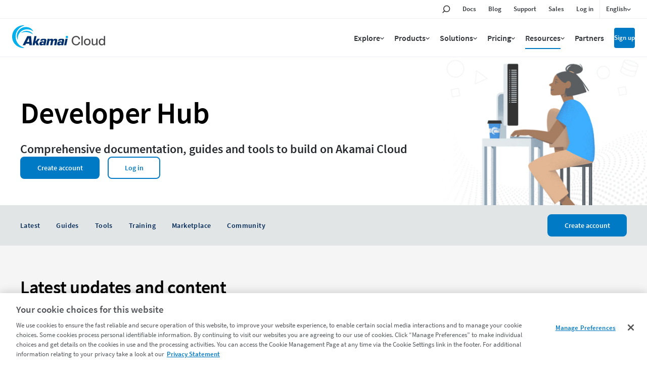

--- FILE ---
content_type: text/html;charset=utf-8
request_url: https://www.linode.com/developers/
body_size: 22722
content:

<!DOCTYPE HTML>
<html lang="en">
<head>
<meta charset="UTF-8"/>
<title>Akamai Cloud Developer Hub | Akamai</title>
<meta name="description" content="Comprehensive documentation, how-to guides, and developer tools to build on Akamai Cloud."/>
<meta name="template" content="page-content"/>
<meta name="viewport" content="width=device-width, initial-scale=1, minimum-scale=1, shrink-to-fit=no"/>
<meta name="google" content="notranslate"/>
<meta http-equiv="x-ua-compatible" content="ie=edge"/>



<!-- OneTrust Cookies Consent Notice start for linode.com -->
<script defer="defer" type="text/javascript" src="https://rum.hlx.page/.rum/@adobe/helix-rum-js@%5E2/dist/micro.js" data-routing="p00000-e000000"></script>
<script type="text/javascript">
  userRegionCode = 'OH';
  userCountryCode = 'US';
  userContinent = 'NA';
  (function(w){
    let setOTGeoData = function( key, val ) {
      if ( val && !val.startsWith( 'EDGEAKAMAIZER' ) ) {
        w.OneTrust = w.OneTrust || {};
        w.OneTrust.geolocationResponse = w.OneTrust.geolocationResponse || {};
        w.OneTrust.geolocationResponse[key] = w.OneTrust.geolocationResponse[key] || val;
      }
    }
    if ( userRegionCode && userRegionCode === 'CA' ) {
      setOTGeoData( 'stateCode', userRegionCode );
    }
    setOTGeoData( 'countryCode', userCountryCode );
    setOTGeoData( 'regionCode', userContinent );
  })(window);
</script>





<script src="https://www.linode.com/ns/ot/202508.2.0/prod/scripttemplates/otSDKStub.js" data-document-language="true" type="text/javascript" charset="UTF-8" data-domain-script="01922358-0e47-73fa-9452-fa124177d6d6"></script>

<script type="text/javascript">
function OptanonWrapper() { }
</script>
<!-- OneTrust Cookies Consent Notice end for linode.com --> 




<!-- Href Lang tags -->

 
 <link href="https://www.linode.com/developers/" hreflang="en" rel="alternate"/>
 <link href="https://www.linode.com/es/developers/" hreflang="es" rel="alternate"/>
 <link href="https://www.linode.com/fr/developers/" hreflang="fr" rel="alternate"/>
 <link href="https://www.linode.com/de/developers/" hreflang="de" rel="alternate"/>
 <link href="https://www.linode.com/it/developers/" hreflang="it" rel="alternate"/>
 <link href="https://www.linode.com/pt/developers/" hreflang="pt" rel="alternate"/>
 <link href="https://www.linode.com/ko/developers/" hreflang="ko" rel="alternate"/>
 <link href="https://www.linode.com/ja/developers/" hreflang="ja" rel="alternate"/>
 <link href="https://www.linode.com/zh/developers/" hreflang="zh" rel="alternate"/>





<meta property="og:site_name" content="Akamai"/>
<meta property="og:type" content="website"/>
<meta property="og:url" content="https://www.linode.com/developers/"/>
<meta property="og:title" content="Akamai Cloud Developer Hub | Akamai"/>
<meta property="og:description" content="Comprehensive documentation, how-to guides, and developer tools to build on Akamai Cloud."/>
<!-- todo -->
<meta property="og:image" content="https://assets.linode.com/akamai-logo.svg"/>
<meta property="og:image:type" content="image/png"/>
<meta property="og:image:width" content="400"/>
<meta property="og:image:height" content="300"/>
<meta property="og:image:alt" content="Linode logo"/>

<meta property="og:locale" content="en_US"/>
<meta property="og:locale:alternate" content="es_ES"/>
<meta property="og:locale:alternate" content="fr_FR"/>
<meta property="og:locale:alternate" content="de_DE"/>
<meta property="og:locale:alternate" content="it_IT"/>
<meta property="og:locale:alternate" content="pt_PT"/>
<meta property="og:locale:alternate" content="ko_KO"/>
<meta property="og:locale:alternate" content="ja_JA"/>
<meta property="og:locale:alternate" content="zh_ZH"/>




<link href="https://www.linode.com/developers/" rel="canonical"/>





<link rel="preload" href="https://assets.linode.com/fonts/source-sans-pro-v14-latin-600.woff2" as="font" type="font/woff2" crossorigin/>
<link rel="preload" href="https://assets.linode.com/fonts/source-sans-pro-v14-latin-regular.woff2" as="font" type="font/woff2" crossorigin/>

<link rel="apple-touch-icon" sizes="57x57" href="https://assets.linode.com/icons/apple-touch-icon-57x57.png"/>
  <link rel="apple-touch-icon" sizes="60x60" href="https://assets.linode.com/icons/apple-touch-icon-60x60.png"/>
  <link rel="apple-touch-icon" sizes="72x72" href="https://assets.linode.com/icons/apple-touch-icon-72x72.png"/>
  <link rel="apple-touch-icon" sizes="76x76" href="https://assets.linode.com/icons/apple-touch-icon-76x76.png"/>
  <link rel="apple-touch-icon" sizes="114x114" href="https://assets.linode.com/icons/apple-touch-icon-114x114.png"/>
  <link rel="apple-touch-icon" sizes="120x120" href="https://assets.linode.com/icons/apple-touch-icon-120x120.png"/>
  <link rel="apple-touch-icon" sizes="144x144" href="https://assets.linode.com/icons/apple-touch-icon-144x144.png"/>
  <link rel="apple-touch-icon" sizes="152x152" href="https://assets.linode.com/icons/apple-touch-icon-152x152.png"/>
  <link rel="apple-touch-icon" sizes="180x180" href="https://assets.linode.com/icons/apple-touch-icon-180x180.png"/>
  <link rel="mask-icon" href="https://assets.linode.com/icons/safari-pinned-tab.svg" color="#5bbad5"/>
  <link rel="icon" type="image/png" sizes="32x32" href="https://assets.linode.com/icons/favicon-32x32.png"/>
  <link rel="icon" type="image/png" sizes="194x194" href="https://assets.linode.com/icons/favicon-194x194.png"/>
  <link rel="icon" type="image/png" sizes="96x96" href="https://assets.linode.com/icons/favicon-96x96.png"/>
  <link rel="icon" type="image/png" sizes="192x192" href="https://assets.linode.com/icons/android-chrome-192x192.png"/>
  <link rel="icon" type="image/png" sizes="16x16" href="https://assets.linode.com/icons/favicon-16x16.png"/>
  <link rel="shortcut icon" href="https://assets.linode.com/icons/favicon.ico"/>
<script type="text/javascript">
    window.isAEMEditMode = function() {
        return document.getElementById('ContentFrame') !== null || document.querySelector('.is-edit-mode') !== null;
    }
</script>


  
    
<link rel="preload stylesheet" as="style" href="/etc.clientlibs/akamai/clientlibs/clientlib-base.min.401a2d97d57dac376f108020593fe20d.css" type="text/css">



  
    
<link rel="preload stylesheet" as="style" href="/etc.clientlibs/linode/clientlibs/clientlib-site.min.bb72f5b36cf852ee31037691aa4343c0.css" type="text/css">



    <link rel="preload stylesheet" as="style" href="/content/dam/site/fonts/core-icons.css" type="text/css"/>
  
    
<link rel="preload stylesheet" as="style" href="/etc.clientlibs/akamai/clientlibs/clientlib-amp.min.1737f0950d05feaf123798ff5f5a91cc.css" type="text/css">




<!-- Data Layer -->

  <script>
    (function () {
      function onDocumentReady() {
        var linodePageData = JSON.parse("{\x22info\x22:{\x22siteSection\x22:\x22developers\x22,\x22xdmTags\x22:[\x223\u002DInquire\x22,\x22Cloud Computing\x22],\x22assets\u002Dpdf\x22:[],\x22assets\u002Dvideo\x22:[],\x22language\x22:\x22en\x22,\x22published\u002Ddate\x22:\x222025\u002D06\u002D04\x22,\x22pageName\x22:\x22Developers\x22,\x22uniqueId\x22:\x225d3d913544f9fff2d1c54408cca53cf7d7e65aaaa2624d30ca6cabbb8b49aa92\x22,\x22breadcrumbs\x22:[\x22developers\x22],\x22tags\x22:[\x22akamai:customer\u002Djourney\u002Dstage\/3\u002Dinquire\x22,\x22akamai:solutions\/cloud\u002Dcomputing\x22]}}");

        var jsonString = JSON.stringify(linodePageData);
        window.adobeDataLayer = window.adobeDataLayer || [];
        adobeDataLayer.push({
          page: JSON.parse("{\x22page\u002Dd8e30e2bd6\x22:{\x22@type\x22:\x22core\/wcm\/components\/page\/v2\/page\x22,\x22repo:modifyDate\x22:\x222025\u002D10\u002D13T16:27:50Z\x22,\x22dc:title\x22:\x22Developers\x22,\x22dc:description\x22:\x22Comprehensive documentation, how\u002Dto guides, and developer tools to build on Akamai Cloud.\x22,\x22xdm:template\x22:\x22\/conf\/linode\/settings\/wcm\/templates\/page\u002Dcontent\x22,\x22xdm:language\x22:\x22en\x22,\x22xdm:tags\x22:[\x223\u002DInquire\x22,\x22Cloud Computing\x22],\x22repo:path\x22:\x22\/content\/linode\/en\/developers.html\x22}}"),
          eventInfo: {
            path: 'page.page\u002Dd8e30e2bd6'
          },
          linodePage: JSON.parse(jsonString)
        });
      }
      onDocumentReady();
    })();
  </script>


    
    

    

    


        <script type="text/javascript" src="//assets.adobedtm.com/fcfd3580c848/f9e7661907ee/launch-2fb69de42220.min.js" async></script>


    
    



    
    



    




<meta name="naver-site-verification" content="4249006522dd0f093bd44cd99e93f958a83b59f0" />

<script>window.BOOMR_CONSENT_CONFIG={enabled:!0},"true"=="true"&&(window.BOOMR_CONSENT_CONFIG.optInRequired=!0),function(e){"use strict";if(void 0!==e.BOOMR_CONSENT_CONFIG&&!0===e.BOOMR_CONSENT_CONFIG.enabled){e.BOOMR=void 0!==e.BOOMR?e.BOOMR:{};var o=e.BOOMR;if(o.plugins=void 0!==o.plugins?o.plugins:{},!o.plugins.ConsentInlinedPlugin){var O={v:"2",OPT_COOKIE:"BOOMR_CONSENT",OPT_IN_COOKIE_VAL:"opted-in",OPT_OUT_COOKIE_VAL:"opted-out",COOKIE_EXP:365*86400,complete:!1,enabled:!0,firedPageReady:!1,deferredOptIn:!1,deferredOptOut:!1,rtCookieFromConfig:!1,bwCookieFromConfig:!1,optOut:function(){return o.utils.setCookie(O.OPT_COOKIE,O.OPT_OUT_COOKIE_VAL,O.COOKIE_EXP)?("function"==typeof o.disable&&o.disable(),O.complete=!1,O.removeBoomerangCookies(),!0):(o.error("Can not set Opt Out cookie","ConsentInlinedPlugin"),!1)},optIn:function(){return!0===O.complete||(o.utils.setCookie(O.OPT_COOKIE,O.OPT_IN_COOKIE_VAL,O.COOKIE_EXP)?("function"==typeof o.wakeUp&&o.wakeUp(),O.complete=!0,o.addVar("cip.in","1",!0),o.addVar("cip.v",O.v,!0),o.sendBeacon(),!0):(o.error("Can not set Opt In value","ConsentInlinedPlugin"),!1))},removeBoomerangCookies:function(){var e=O.rtCookieFromConfig||"RT",i=O.bwCookieFromConfig||"BA";o.utils.removeCookie(e),o.utils.removeCookie(i)},onPageReady:function(){O.firedPageReady||(O.firedPageReady=!0,O.deferredOptIn&&(O.optIn(),O.deferredOptIn=!1),O.deferredOptOut&&(O.optOut(),O.deferredOptOut=!1))}};e.BOOMR_OPT_OUT=function(){O.firedPageReady?O.optOut():O.deferredOptOut=!0},e.BOOMR_OPT_IN=function(){O.firedPageReady?O.optIn():O.deferredOptIn=!0},o.plugins.ConsentInlinedPlugin={init:function(i){return void 0!==i.RT&&void 0!==i.RT.cookie&&(O.rtCookieFromConfig=i.RT.cookie),void 0!==i.BW&&void 0!==i.BW.cookie&&(O.bwCookieFromConfig=i.BW.cookie),o.subscribe("page_ready",O.onPageReady,null,O),o.subscribe("spa_navigation",O.onPageReady,null,O),e.BOOMR_CONSENT_CONFIG.optInRequired&&o.utils.getCookie(O.OPT_COOKIE)!==O.OPT_IN_COOKIE_VAL?(O.complete=!1,this):o.utils.getCookie(O.OPT_COOKIE)===O.OPT_OUT_COOKIE_VAL?(void 0===i.RT&&(i.RT={}),i.RT.cookie="",void 0===i.BW&&(i.BW={}),i.BW.cookie="",O.complete=!1,this):(O.complete=!0,this)},is_complete:function(){return O.complete}}}}}(window);</script>
                              <script>!function(e){var n="https://s.go-mpulse.net/boomerang/";if("False"=="True")e.BOOMR_config=e.BOOMR_config||{},e.BOOMR_config.PageParams=e.BOOMR_config.PageParams||{},e.BOOMR_config.PageParams.pci=!0,n="https://s2.go-mpulse.net/boomerang/";if(window.BOOMR_API_key="7U4SN-BLJ2N-G2NW6-5XFY8-GXLUQ",function(){function e(){if(!r){var e=document.createElement("script");e.id="boomr-scr-as",e.src=window.BOOMR.url,e.async=!0,o.appendChild(e),r=!0}}function t(e){r=!0;var n,t,a,i,d=document,O=window;if(window.BOOMR.snippetMethod=e?"if":"i",t=function(e,n){var t=d.createElement("script");t.id=n||"boomr-if-as",t.src=window.BOOMR.url,BOOMR_lstart=(new Date).getTime(),e=e||d.body,e.appendChild(t)},!window.addEventListener&&window.attachEvent&&navigator.userAgent.match(/MSIE [67]\./))return window.BOOMR.snippetMethod="s",void t(o,"boomr-async");a=document.createElement("IFRAME"),a.src="about:blank",a.title="",a.role="presentation",a.loading="eager",i=(a.frameElement||a).style,i.width=0,i.height=0,i.border=0,i.display="none",o.appendChild(a);try{O=a.contentWindow,d=O.document.open()}catch(_){n=document.domain,a.src="javascript:var d=document.open();d.domain='"+n+"';void 0;",O=a.contentWindow,d=O.document.open()}if(n)d._boomrl=function(){this.domain=n,t()},d.write("<bo"+"dy onload='document._boomrl();'>");else if(O._boomrl=function(){t()},O.addEventListener)O.addEventListener("load",O._boomrl,!1);else if(O.attachEvent)O.attachEvent("onload",O._boomrl);d.close()}function a(e){window.BOOMR_onload=e&&e.timeStamp||(new Date).getTime()}if(!window.BOOMR||!window.BOOMR.version&&!window.BOOMR.snippetExecuted){window.BOOMR=window.BOOMR||{},window.BOOMR.snippetStart=(new Date).getTime(),window.BOOMR.snippetExecuted=!0,window.BOOMR.snippetVersion=14,window.BOOMR.url=n+"7U4SN-BLJ2N-G2NW6-5XFY8-GXLUQ";var i=document.currentScript||document.getElementsByTagName("script")[0],o=i.parentNode,r=!1,d=document.createElement("link");if(d.relList&&"function"==typeof d.relList.supports&&d.relList.supports("preload")&&"as"in d)window.BOOMR.snippetMethod="p",d.href=window.BOOMR.url,d.rel="preload",d.as="script",d.addEventListener("load",e),d.addEventListener("error",function(){t(!0)}),setTimeout(function(){if(!r)t(!0)},3e3),BOOMR_lstart=(new Date).getTime(),o.appendChild(d);else t(!1);if(window.addEventListener)window.addEventListener("load",a,!1);else if(window.attachEvent)window.attachEvent("onload",a)}}(),"".length>0)if(e&&"performance"in e&&e.performance&&"function"==typeof e.performance.setResourceTimingBufferSize)e.performance.setResourceTimingBufferSize();!function(){if(BOOMR=e.BOOMR||{},BOOMR.plugins=BOOMR.plugins||{},!BOOMR.plugins.AK){var n=""=="true"?1:0,t="",a="aohnaqaxzcobm2llzckq-f-c4c45fd20-clientnsv4-s.akamaihd.net",i="false"=="true"?2:1,o={"ak.v":"39","ak.cp":"1884865","ak.ai":parseInt("1060432",10),"ak.ol":"0","ak.cr":10,"ak.ipv":4,"ak.proto":"http/1.1","ak.rid":"27c0d3b1","ak.r":44387,"ak.a2":n,"ak.m":"dsca","ak.n":"essl","ak.bpcip":"3.142.208.0","ak.cport":56480,"ak.gh":"23.192.164.22","ak.quicv":"","ak.tlsv":"tls1.3","ak.0rtt":"","ak.0rtt.ed":"","ak.csrc":"-","ak.acc":"bbr","ak.t":"1768671381","ak.ak":"hOBiQwZUYzCg5VSAfCLimQ==hT7GO42hDx00t1ZYw5yWqFothbq68dt6E/RghiPnRJ1rkgdJlYhF2xSTko3u/W7sHsB8q0cCTKtIJdBopBrdPDsx34S4rxcrGqehoKGAAW2uBuBTOmxPnLGLRX6sOpxsZifpR5oYih7cCHhNzxzNwLE+wyf5Is/D2ilvH9v/u/PEkIgYZvFIgXr54dwsvrohZX+mpKUbvl9cMoIcAChTpikkLNxgGx5+lyQwr0dRtyfyj5GHeXlJV+j4Z/KxgUT1tuCPJmTaBkRuL/f9mRplcTYdz8zRDgCCu4ENfOiAAS6rdqTOzUKQJW1c85gkQM516ypTW5SnVjObRKvQoCoFsKs9v7s7SnDatUAx2VyfzzhzDvxKI4W4ZVO/FKlc7GNBIw473puzda5U3zrIGi+1F6INwz3YH29jPw6RnEgctOI=","ak.pv":"196","ak.dpoabenc":"","ak.tf":i};if(""!==t)o["ak.ruds"]=t;var r={i:!1,av:function(n){var t="http.initiator";if(n&&(!n[t]||"spa_hard"===n[t]))o["ak.feo"]=void 0!==e.aFeoApplied?1:0,BOOMR.addVar(o)},rv:function(){var e=["ak.bpcip","ak.cport","ak.cr","ak.csrc","ak.gh","ak.ipv","ak.m","ak.n","ak.ol","ak.proto","ak.quicv","ak.tlsv","ak.0rtt","ak.0rtt.ed","ak.r","ak.acc","ak.t","ak.tf"];BOOMR.removeVar(e)}};BOOMR.plugins.AK={akVars:o,akDNSPreFetchDomain:a,init:function(){if(!r.i){var e=BOOMR.subscribe;e("before_beacon",r.av,null,null),e("onbeacon",r.rv,null,null),r.i=!0}return this},is_complete:function(){return!0}}}}()}(window);</script></head>
<body class="clpage page basicpage  " id="page-d8e30e2bd6" data-cmp-data-layer-enabled>
      <div class="cmp-amp-video-wrapper dynamic-amp-video" data-cmp-resource-path="/content/linode/en/developers/jcr:content">
    <div class="cmp-amp-video" data-cmp-is="cmp-dynamic-amp-video" endpoint="/linode/locale/videos.videos.json" geoLocationEndpoint="/site/geolocation.geoinfo.json">
        <div class="akamai-social-share">
            <div class="at-share-btn-elements">
                <a role="button" class="cmp-social social-facebook"><span class="at-icon-wrapper"><svg xmlns="http://www.w3.org/2000/svg" xmlns:xlink="http://www.w3.org/1999/xlink" viewBox="0 0 32 32" version="1.1" role="img" aria-labelledby="at-svg-facebook-5" class="at-icon at-icon-facebook" style="fill: rgb(255, 255, 255); width: 16px; height: 16px;"><g><path d="M22 5.16c-.406-.054-1.806-.16-3.43-.16-3.4 0-5.733 1.825-5.733 5.17v2.882H9v3.913h3.837V27h4.604V16.965h3.823l.587-3.913h-4.41v-2.5c0-1.123.347-1.903 2.198-1.903H22V5.16z" fill-rule="evenodd"></path></g></svg></span></a>
                <a role="button" class="cmp-social social-twitter"><span class="at-icon-wrapper"><svg xmlns="http://www.w3.org/2000/svg" xmlns:xlink="http://www.w3.org/1999/xlink" viewBox="-5 -5 32 32" version="1.1" role="img" aria-labelledby="at-svg-twitter-6" class="at-icon at-icon-twitter" style="fill: rgb(255, 255, 255); width: 16px; height: 16px;"><title id="at-svg-twitter-6">Twitter</title><g><path d="M18.244 2.25h3.308l-7.227 8.26 8.502 11.24H16.17l-5.214-6.817L4.99 21.75H1.68l7.73-8.835L1.254 2.25H8.08l4.713 6.231zm-1.161 17.52h1.833L7.084 4.126H5.117z"></path></g></svg></span></a>
                <a role="button" class="cmp-social social-linkedin"><span class="at-icon-wrapper"><svg xmlns="http://www.w3.org/2000/svg" xmlns:xlink="http://www.w3.org/1999/xlink" viewBox="0 0 32 32" version="1.1" role="img" aria-labelledby="at-svg-linkedin-7" class="at-icon at-icon-linkedin" style="fill: rgb(255, 255, 255); width: 16px; height: 16px;"><title id="at-svg-linkedin-7">LinkedIn</title><g><path d="M26 25.963h-4.185v-6.55c0-1.56-.027-3.57-2.175-3.57-2.18 0-2.51 1.7-2.51 3.46v6.66h-4.182V12.495h4.012v1.84h.058c.558-1.058 1.924-2.174 3.96-2.174 4.24 0 5.022 2.79 5.022 6.417v7.386zM8.23 10.655a2.426 2.426 0 0 1 0-4.855 2.427 2.427 0 0 1 0 4.855zm-2.098 1.84h4.19v13.468h-4.19V12.495z" fill-rule="evenodd"></path></g></svg></span></a>
                <a role="button" class="cmp-social social-link"><span class="at-icon-wrapper"><svg xmlns="http://www.w3.org/2000/svg" xmlns:xlink="http://www.w3.org/1999/xlink" viewBox="0 0 32 32" version="1.1" role="img" aria-labelledby="at-svg-email-6" title="Email" alt="Email" class="at-icon at-icon-email" style="fill: rgb(255, 255, 255); width: 16px; height: 16px;"><title id="at-svg-email-6">Email</title><g><g fill-rule="evenodd"></g><path d="M27 22.757c0 1.24-.988 2.243-2.19 2.243H7.19C5.98 25 5 23.994 5 22.757V13.67c0-.556.39-.773.855-.496l8.78 5.238c.782.467 1.95.467 2.73 0l8.78-5.238c.472-.28.855-.063.855.495v9.087z"></path><path d="M27 9.243C27 8.006 26.02 7 24.81 7H7.19C5.988 7 5 8.004 5 9.243v.465c0 .554.385 1.232.857 1.514l9.61 5.733c.267.16.8.16 1.067 0l9.61-5.733c.473-.283.856-.96.856-1.514v-.465z"></path></g></svg></span></a>
            </div>
        </div>
        <div class="amp-video-modal">
            <div class="modal-background"></div>
            <div class="modal" tabindex="0">
                <div class="amp-video-wrapper modal-trigger">
                    <div class="image-wrapper">
                        <img alt="" src="[data-uri]"/>
                    </div>
                    <a href="javascript:void(0);" aria-label="Play video" class="play-btn">
                        <span class="play-btn-inner"></span>
                    </a>
                </div>
                <button class="video-close-button"><span class="akam-visually-hidden">Close</span></button>
                <div class="amp-video-player"></div>
            </div>
        </div>
    </div>
</div>
<div class="video-modal-main" style="height:0; width:0">
</div>
      <div class="popup-image-show">
    <div class="overlay"></div>
    <div class="img-container">
      <a href="javascript:void(0);" class="img-popup-container">
        <span>X</span>
      </a>
    </div>
</div>
      

<div class="cmp-page__skiptomaincontent">
    <button class="cmp-page__skiptomaincontent-link" alt="Skip to main content link" data-href="akam-main-content">Skip to main content</button>
</div>


  
<div class="root container responsivegrid">

    

  
   
      <div data-scroll-to-id="container-9bde7be2d1" class="cmp-container ">
          


<div class="aem-Grid aem-Grid--12 aem-Grid--default--12 ">
    
    <header class="experiencefragment aem-GridColumn aem-GridColumn--default--12">
<div id="experiencefragment-18978f817c" class="cmp-experiencefragment cmp-experiencefragment--header-new">


    
    
    
   

    

          <div data-scroll-to-id="container-5458c6c37e" class="cmp-container ">
          
               <div class="linode-header"><!-- SDI include (path: /content/experience-fragments/linode/en/site/header-new/master/_jcr_content/root/linode_header.linodeheader.html, resourceType: linode/components/linode-header) -->



<header>
<div class="c-site-header --v3">

  <svg xmlns="http://www.w3.org/2000/svg" style="display:none">

    <symbol id="menu-icon--menu" viewBox="0 0 448 512"><path fill="currentColor" d="M436 124H12c-6.627 0-12-5.373-12-12V80c0-6.627 5.373-12 12-12h424c6.627 0 12 5.373 12 12v32c0 6.627-5.373 12-12 12zm0 160H12c-6.627 0-12-5.373-12-12v-32c0-6.627 5.373-12 12-12h424c6.627 0 12 5.373 12 12v32c0 6.627-5.373 12-12 12zm0 160H12c-6.627 0-12-5.373-12-12v-32c0-6.627 5.373-12 12-12h424c6.627 0 12 5.373 12 12v32c0 6.627-5.373 12-12 12z"></path></symbol>

    <symbol id="menu-icon--x" viewBox="0 0 320 512"><path fill="currentColor" d="M207.6 256l107.72-107.72c6.23-6.23 6.23-16.34 0-22.58l-25.03-25.03c-6.23-6.23-16.34-6.23-22.58 0L160 208.4 52.28 100.68c-6.23-6.23-16.34-6.23-22.58 0L4.68 125.7c-6.23 6.23-6.23 16.34 0 22.58L112.4 256 4.68 363.72c-6.23 6.23-6.23 16.34 0 22.58l25.03 25.03c6.23 6.23 16.34 6.23 22.58 0L160 303.6l107.72 107.72c6.23 6.23 16.34 6.23 22.58 0l25.03-25.03c6.23-6.23 6.23-16.34 0-22.58L207.6 256z"></path></symbol>

    <symbol id="menu-icon--toggle" viewBox="0 0 320 512"><path fill="currentColor" d="M151.5 347.8L3.5 201c-4.7-4.7-4.7-12.3 0-17l19.8-19.8c4.7-4.7 12.3-4.7 17 0L160 282.7l119.7-118.5c4.7-4.7 12.3-4.7 17 0l19.8 19.8c4.7 4.7 4.7 12.3 0 17l-148 146.8c-4.7 4.7-12.3 4.7-17 0z"></path></symbol>

    <symbol id="menu-icon--search" viewBox="0 0 30 30">
      <circle cx="17.5" cy="11.9" r="6.6" fill="#03b159" stroke="#fff" stroke-width="2" stroke-miterlimit="10"/>
      <path d="M17.5 3.4C12.8 3.4 9 7.2 9 11.9c0 1.8.6 3.5 1.5 4.9-.2.1-.3.2-.5.4l-5.9 5.9c-.8.8-.8 2.2 0 3 .4.4 1 .6 1.5.6s1.1-.2 1.5-.6l5.9-5.9c.2-.2.4-.5.5-.7 1.2.6 2.5 1 3.9 1 4.7 0 8.5-3.8 8.5-8.5.1-4.8-3.7-8.6-8.4-8.6zm0 15.1c-3.6 0-6.6-3-6.6-6.6s3-6.6 6.6-6.6c3.6 0 6.6 3 6.6 6.6s-2.9 6.6-6.6 6.6z"/>
    </symbol>

    <symbol id="menu-icon--docs" viewBox="0 0 30 30">
      <path fill="#03b159" stroke="#fff" stroke-width="2" stroke-miterlimit="10" d="M7.4 6.2h15.2v17.5H7.4z"/>
      <path d="M24.4 25.5H5.6v-21h18.8v21zm-17-1.8h15.2V6.2H7.4v17.5z"/>
      <path fill="#fff" d="M18.7 11.7h-7.4c-.4 0-.8-.4-.8-.9s.3-.9.8-.9h7.4c.4 0 .8.4.8.9s-.3.9-.8.9zM18.7 15.8h-7.4c-.4 0-.8-.4-.8-.9s.3-.9.8-.9h7.4c.4 0 .8.4.8.9s-.3.9-.8.9zM18.7 20h-7.4c-.4 0-.8-.4-.8-.9s.3-.9.8-.9h7.4c.4 0 .8.4.8.9s-.3.9-.8.9z"/>
    </symbol>

    <symbol id="menu-icon--blog" viewBox="0 0 30 30">
      <path fill="#fff" d="M7.3 5.9c-.7 0-1.3.6-1.3 1.3s.6 1.3 1.3 1.3c7.8 0 14.2 6.4 14.2 14.2 0 .7.6 1.3 1.3 1.3s1.3-.6 1.3-1.3c.1-9.2-7.5-16.8-16.8-16.8z"/>
      <circle cx="7.3" cy="22.8" r="2.2" fill="#fff" stroke="#000" stroke-width="1.75" stroke-miterlimit="10"/>
      <path fill="#03b159" fill-rule="evenodd" clip-rule="evenodd" d="M7.3 6.8c-.2 0-.4.2-.4.4s.2.4.4.4c8.3 0 15 6.8 15 15.1 0 .2.2.5.5.5s.5-.2.5-.5c-.1-8.8-7.2-15.9-16-15.9z"/>
      <path d="M22.8 25.9c-1.7 0-3.1-1.4-3.1-3.1 0-6.9-5.6-12.5-12.5-12.5-1.7 0-3.1-1.4-3.1-3.1s1.4-3.1 3.1-3.1c10.3 0 18.6 8.4 18.7 18.7 0 1.7-1.4 3.1-3.1 3.1zM7.3 5.9c-.7 0-1.3.6-1.3 1.3s.6 1.3 1.3 1.3c7.8 0 14.2 6.4 14.2 14.2 0 .7.6 1.3 1.3 1.3s1.3-.6 1.3-1.3c.1-9.2-7.5-16.8-16.8-16.8z"/>
      <path d="M15 25.9c-1.7 0-3.1-1.4-3.1-3.1 0-2.6-2.1-4.7-4.7-4.7-1.7 0-3.1-1.4-3.1-3.1s1.4-3.1 3.1-3.1c6 0 10.9 4.9 10.9 10.9 0 1.7-1.3 3.1-3.1 3.1z"/>
      <path fill="#fff" d="M7.3 13.7c-.7 0-1.3.6-1.3 1.3s.6 1.3 1.3 1.3c3.5 0 6.4 2.9 6.4 6.4 0 .7.6 1.3 1.3 1.3s1.3-.6 1.3-1.3c.1-4.9-4-9-9-9z"/>
      <path fill="#03b159" fill-rule="evenodd" clip-rule="evenodd" d="M15.5 22.8c0-4.5-3.7-8.2-8.2-8.2-.2 0-.4.2-.4.5s.2.5.4.5c4.1 0 7.4 3.3 7.4 7.3 0 .2.2.5.5.5.1-.2.3-.4.3-.6z"/>
    </symbol>

    <symbol id="menu-icon--resources" viewBox="0 0 30 30">
      <path fill="#03b159" stroke="#fff" stroke-width="1.75" stroke-miterlimit="10" d="m15 15.4 5.4 5.3v-14H9.7v14z"/>
      <path d="M22.1 25 15 17.9 7.9 25V5h14.2v20zM15 15.4l5.3 5.3V6.6H9.7v14.1l5.3-5.3z"/>
    </symbol>

    <symbol id="menu-icon--pricing" viewBox="0 0 30 30">
      <path fill="#03b159" stroke="#fff" stroke-width="2" stroke-miterlimit="10" d="M21.2 24.2H8.9V12.6L15 9.1l6.2 3.5z"/>
      <path d="M15.9 7.6V4.1h-1.8v3.5l-7 4V26h15.8V11.6l-7-4zm5.3 16.6H8.9V12.6L15 9.1l6.1 3.5.1 11.6z"/>
      <path d="M17.5 18.5c0-1.1-.6-1.7-2.1-2.1-1.1-.3-1.3-.5-1.3-1 0-.3.2-.7.8-.7.8 0 .9.5 1 .7h1.4c-.1-.8-.5-1.6-1.8-1.8V13h-1.2v.7c-1 .2-1.7.8-1.7 1.9 0 1 .5 1.6 2.2 2.1.9.3 1.2.5 1.2 1 0 .4-.2.8-1 .8-.6 0-1-.3-1.1-.9h-1.4c.1 1 .8 1.7 1.9 1.9v.8h1.2v-.8c1.2-.2 1.9-.9 1.9-2z" fill="#fff"/>
    </symbol>

    <symbol id="menu-icon--partners" viewBox="0 0 30 30">
      <path d="M19.5 24h4.6v-3.7h-.4c-2.1 0-3.8-1.7-3.8-3.8s1.7-3.8 3.8-3.8h.4V9.9h-5.8V8.1c0-1.1-.9-2-2-2s-2 .9-2 2v1.8H10v4.2H7.2c-.8 0-1.4.6-1.4 1.4 0 .8.6 1.4 1.4 1.4H10v7.2h2v-.5c0-2.1 1.7-3.8 3.8-3.8s3.8 1.7 3.8 3.8v.4h-.1z" fill="#03b159" stroke="#fff" stroke-width="2" stroke-miterlimit="10"/>
      <path d="M25.8 25.8h-8.1v-2.2c0-1.1-.9-2-2-2s-2 .9-2 2v2.2H8.2v-7.2h-1c-1.7 0-3.1-1.4-3.1-3.1s1.4-3.1 3.1-3.1h1V8.2h4.3v-.1c0-2.1 1.7-3.8 3.8-3.8s3.8 1.7 3.8 3.8v.1h5.8v6.4h-2.1c-1.1 0-2 .9-2 2s.9 2 2 2h2.1v7.2h-.1zM19.5 24h4.6v-3.7h-.4c-2.1 0-3.8-1.7-3.8-3.8s1.7-3.8 3.8-3.8h.4V9.9h-5.8V8.1c0-1.1-.9-2-2-2s-2 .9-2 2v1.8H10v4.2H7.2c-.8 0-1.4.6-1.4 1.4 0 .8.6 1.4 1.4 1.4H10v7.2h2v-.5c0-2.1 1.7-3.8 3.8-3.8s3.8 1.7 3.8 3.8v.4h-.1z"/>
    </symbol>

    <symbol id="menu-icon--support" viewBox="0 0 30 30">
      <path d="M15 5.9c-4.6 0-8.4 3.7-8.4 8.4 0 2.1.8 4.1 2.2 5.6l.2.3v.3l-.2 2.3 2.5-1.1.3.1c1.1.5 2.2.7 3.4.7 4.6 0 8.4-3.7 8.4-8.4S19.6 5.9 15 5.9z" fill="#03b159" stroke="#fff" stroke-width="2" stroke-miterlimit="10"/>
      <path d="m6.9 25.8.4-4.9c-1.6-1.8-2.4-4.1-2.4-6.5C4.9 8.8 9.4 4.2 15 4.2s10.1 4.5 10.1 10.1S20.6 24.5 15 24.5c-1.3 0-2.6-.2-3.8-.7l-4.3 2zM15 5.9c-4.6 0-8.4 3.7-8.4 8.4 0 2.1.8 4.1 2.2 5.6l.2.3v.3l-.2 2.3 2.5-1.1.3.1c1.1.5 2.2.7 3.4.7 4.6 0 8.4-3.7 8.4-8.4S19.6 5.9 15 5.9z"/>
      <g>
        <path d="M13.9 16.1v-.2c0-.9.4-1.6 1.3-2.4.6-.5.7-.9.7-1.4 0-.5-.3-.9-.9-.9-.8 0-1 .5-1.1 1.2H12c.1-1.1.8-2.7 3-2.6 2.2 0 2.8 1.4 2.8 2.5 0 .8-.3 1.4-1.2 2.3-.6.5-.8 1-.8 1.5v.1h-1.9zm0 2.9v-2.2h2V19h-2z" fill="#fff"/>
      </g>
    </symbol>

    <symbol id="menu-icon--sales" viewBox="0 0 30 30">
      <path fill="none" stroke="currentColor" stroke-width="1.75" stroke-miterlimit="10" d="M24.5 24h-19V6"/>
      <path d="M9 20.7h-.2c-.3-.1-.5-.5-.3-.8l3-7c.1-.2.2-.3.4-.4.2 0 .4 0 .5.1l4.3 3.5 3.7-9.2c.1-.3.5-.5.8-.3.3.1.5.5.4.8l-4 10c-.1.2-.2.3-.4.4-.2.1-.4 0-.6-.1l-4.4-3.5-2.7 6.2c0 .2-.3.3-.5.3z" fill="#fff" stroke="currentColor" stroke-width="2.5" stroke-miterlimit="10"/>
      <path d="M9 20.7h-.2c-.3-.1-.5-.5-.3-.8l3-7c.1-.2.2-.3.4-.4.2 0 .4 0 .5.1l4.3 3.5 3.7-9.2c.1-.3.5-.5.8-.3.3.1.5.5.4.8l-4 10c-.1.2-.2.3-.4.4-.2.1-.4 0-.6-.1l-4.4-3.5-2.7 6.2c0 .2-.3.3-.5.3z" fill="#03b159"/>
      <path d="M9 21c-.1 0-.2 0-.3-.1-.4-.2-.7-.7-.5-1.2l3-7c.1-.2.3-.4.6-.5.3-.1.5 0 .8.2l4.1 3.3 3.6-8.9c.2-.4.7-.7 1.1-.5.4.2.6.7.4 1.1l-4 10c-.1.3-.3.5-.6.5-.3.1-.5 0-.8-.2l-4.1-3.3-2.5 5.9c-.1.5-.5.7-.8.7zm3-8.3s-.1 0 0 0c-.2 0-.3.1-.3.2l-3 7c-.1.2 0 .4.2.5.2.1.4 0 .5-.2l2.8-6.5 4.6 3.7c.1.1.2.1.3.1.1 0 .2-.1.3-.2l4-10c.1-.2 0-.4-.2-.5-.2-.1-.4 0-.5.2l-3.8 9.5-4.6-3.7c-.1 0-.2-.1-.3-.1z" fill="#fff"/>
    </symbol>

  </svg>


  <div class="o-layout__row c-site-header__topbar">
    <div class="o-layout__colset">
      <div class="o-layout__col">
      </div>
      <div class="o-layout__col">

        <div class="o-layout__module c-utility-nav">
          <nav class="o-menu o-menu--h">
            <ul class="o-menu__list --d0">
              <li class="o-menu__item o-menu__item--search">
                <a class="o-menu__link" href="https://www.linode.com/search/" data-analytics-event="header | Click | Search"><span class="o-menu__title">Search</span></a>
              </li>
              <li class="o-menu__item">
                <a class="o-menu__link" href="https://techdocs.akamai.com/cloud-computing/docs/welcome" data-analytics-event="header | Click | Docs"><span class="o-menu__title">Docs</span></a>
              </li>
              <li class="o-menu__item">
                <a class="o-menu__link" href="https://www.linode.com/blog/" data-analytics-event="header | Click | Blog"><span class="o-menu__title">Blog</span></a>
              </li>
              <li class="o-menu__item">
                <a class="o-menu__link" href="https://www.linode.com/support/" data-analytics-event="header | Click | Support"><span class="o-menu__title">Support</span></a>
              </li>
              <li class="o-menu__item">
                <a class="o-menu__link" href="https://www.linode.com/company/contact/" data-analytics-event="header | Click | Sales"><span class="o-menu__title">Sales</span></a>
              </li>
              <li class="o-menu__item">
                <a class="o-menu__link" href="https://login.linode.com/login" data-analytics-event="header | Click | Log in"><span class="o-menu__title">Log in</span></a>
              </li>
            </ul>
          </nav>
        </div>

      </div>
      <div class="o-layout__col">
        <div class="o-layout__module c-weglot-nav">
          <!--Weglot 4.2.9-->
          <aside data-wg-notranslate="" class="country-selector weglot-dropdown close_outside_click closed weglot-shortcode wg-" tabindex="0" aria-expanded="false" aria-label="Language selected: English">
            <input id="wg68362e9cec6421.798961401748381340160" class="weglot_choice" type="checkbox" name="menu" /><label data-l="en" tabindex="-1" for="wg68362e9cec6421.798961401748381340160" class="wgcurrent wg-li weglot-lang weglot-language flag-1 en" data-code-language="en" data-name-language="English"><span class="wglanguage-name">English</span></label>
            <ul role="none">
              <li data-l="es" class="wg-li weglot-lang weglot-language flag-1 es" data-code-language="es" role="option"><a title="Language switcher : Spanish" class="weglot-language-es" role="option" data-wg-notranslate="" href="https://www.linode.com/es/">Español</a></li>
              <li data-l="ja" class="wg-li weglot-lang weglot-language flag-1 ja" data-code-language="ja" role="option"><a title="Language switcher : Japanese" class="weglot-language-ja" role="option" data-wg-notranslate="" href="https://www.linode.com/ja/">日本語</a></li>
              <li data-l="de" class="wg-li weglot-lang weglot-language flag-1 de" data-code-language="de" role="option"><a title="Language switcher : German" class="weglot-language-de" role="option" data-wg-notranslate="" href="https://www.linode.com/de/">Deutsch</a></li>
              <li data-l="ko" class="wg-li weglot-lang weglot-language flag-1 ko" data-code-language="ko" role="option"><a title="Language switcher : Korean" class="weglot-language-ko" role="option" data-wg-notranslate="" href="https://www.linode.com/ko/">한국어</a></li>
              <li data-l="fr" class="wg-li weglot-lang weglot-language flag-1 fr" data-code-language="fr" role="option"><a title="Language switcher : French" class="weglot-language-fr" role="option" data-wg-notranslate="" href="https://www.linode.com/fr/">Français</a></li>
              <li data-l="it" class="wg-li weglot-lang weglot-language flag-1 it" data-code-language="it" role="option"><a title="Language switcher : Italian" class="weglot-language-it" role="option" data-wg-notranslate="" href="https://www.linode.com/it/">Italiano</a></li>
              <li data-l="zh" class="wg-li weglot-lang weglot-language flag-1 zh" data-code-language="zh" role="option"><a title="Language switcher : Simplified Chinese" class="weglot-language-zh" role="option" data-wg-notranslate="" href="https://www.linode.com/zh/">中文 (简体)</a></li>
              <li data-l="pt" class="wg-li weglot-lang weglot-language flag-1 a0" data-code-language="a0" role="option"><a title="Language switcher : Brazilian Portuguese" class="weglot-language-pt" role="option" data-wg-notranslate="" href="https://www.linode.com/pt/">Português (Brasil)</a></li>
            </ul>
          </aside>
          <script>
          let a = document.querySelector('.c-weglot-nav');
          a.addEventListener('click',(e)=>{
            if ( ! ( e.target.tagName === 'A' && e.target.href ) ) return;
            const r = /^(\/(de|es|fr|it|ja|ko|pt|zh))?\//;
            const c = new URL( document.location );
            const x = new URL( e.target.href );
            c.pathname = c.pathname.replace(r, x.pathname);
            e.preventDefault();
            window.location.href = c.toString();
          });
          </script>
        </div>
      </div>
    </div>
  </div>


  <div class="o-layout__row c-site-header__primary">
    <div class="o-layout__colset">
      <div class="o-layout__col">

        <div class="o-layout__module c-identity">
          <a class="c-identity__link" href="https://www.linode.com" target="_self" itemprop="url">

            <img width="184" height="45" alt="Akamai Cloud" class="c-identity__logo" src="https://www.linode.com/linode/en/images/logo/akamai-cloud-logo.svg" itemprop="image" fetchpriority="high" data-no-lazy="1"/>
          </a>
        </div>

      </div>
      <div class="o-layout__col">

        <div class="o-layout__module c-main-menu">
          <nav class="o-menu o-menu--h">
            <ul class="o-menu__list --d0">
              <li class="o-menu__item">
                <button class="o-menu__link o-menu__toggle" data-toggle="#sub-menu--explore" data-group="sub-menu" data-analytics-event="header | Click | Explore"><span class="o-menu__title">Explore</span></button>
              </li>
              <li class="o-menu__item">
                <button class="o-menu__link o-menu__toggle" data-toggle="#sub-menu--products" data-group="sub-menu" data-analytics-event="header | Click | Products"><span class="o-menu__title">Products</span></button>
              </li>
              <li class="o-menu__item">
                <button class="o-menu__link o-menu__toggle" data-toggle="#sub-menu--solutions" data-group="sub-menu" data-analytics-event="header | Click | Solutions"><span class="o-menu__title">Solutions</span></button>
              </li>
              <li class="o-menu__item">
                <button class="o-menu__link o-menu__toggle" data-toggle="#sub-menu--pricing" data-group="sub-menu" data-analytics-event="header | Click | Pricing"><span class="o-menu__title">Pricing</span></button>
              </li>
              <li class="o-menu__item">
                <button class="o-menu__link o-menu__toggle" data-toggle="#sub-menu--resources" data-group="sub-menu" data-analytics-event="header | Click | Resources"><span class="o-menu__title">Resources</span></button>
              </li>
              <li class="o-menu__item">
                <a class="o-menu__link" href="https://www.linode.com/partners/" data-analytics-event="header | Click | Partners"><span class="o-menu__title">Partners</span></a>
              </li>
              <li class="o-menu__item o-menu__item--button">
                <a class="o-menu__link" href="https://login.linode.com/signup" data-analytics-event="header | Click | Sign up"><span class="o-menu__title">Sign up</span></a>
              </li>
              <li class="o-menu__item o-menu__item--mobile">
                <button class="o-menu__link o-menu__toggle" data-toggle="#sub-menu--mobile" data-group="sub-menu" data-analytics-event="header | Click | Mobile Toggle"><span class="o-menu__title">Mobile</span></button>
              </li>
            </ul>
          </nav>
        </div>

      </div>
    </div>
  </div>


  <div class="c-submenu c-submenu--mobile" data-toggle data-group="sub-menu" id="sub-menu--mobile">

    <div class="o-layout__module" id="submenu-mobile-primary">
      <nav class="o-menu">
        <ul class="o-menu__list --d0">
          <li class="o-menu__item o-menu__parent" id="submenu-mobile-primary-full--explore" data-group="submenu-mobile-primary-full">
            <button class="o-menu__link o-menu__toggle" data-group="submenu-mobile-primary-full" data-toggle="#submenu-mobile-primary-full--explore" data-analytics-event="header | Click | Explore"><span class="o-menu__title">Explore</span></button>
            <ul class="o-menu__list o-menu__child --d1">
              <li class="o-menu__item">
                <a class="o-menu__link" href="https://www.linode.com/reduce-cloud-costs/" data-analytics-event="header | Click | Explore: Lower costs"><span class="o-menu__title">Lower costs</span></a>
              </li>
              <li class="o-menu__item">
                <a class="o-menu__link" href="https://www.linode.com/low-latency-applications/" data-analytics-event="header | Click | Explore: Lower latency"><span class="o-menu__title">Lower latency</span></a>
              </li>
              <li class="o-menu__item">
                <a class="o-menu__link" href="https://www.linode.com/cloud-portability/" data-analytics-event="header | Click | Explore: Cloud portability"><span class="o-menu__title">Cloud portability</span></a>
              </li>
              <li class="o-menu__item">
                <a class="o-menu__link" href="https://www.linode.com/cloud-global-scale/" data-analytics-event="header | Click | Explore: Global scale"><span class="o-menu__title">Global scale</span></a>
              </li>
              <li class="o-menu__item">
                <a class="o-menu__link" href="https://www.linode.com/global-infrastructure/" data-analytics-event="header | Click | Explore: Our platform"><span class="o-menu__title">Our platform</span></a>
              </li>
              <li class="o-menu__item">
                <a class="o-menu__link" href="https://www.linode.com/support-experience/" data-analytics-event="header | Click | Explore: Support experience"><span class="o-menu__title">Support experience</span></a>
              </li>
            </ul>
          </li>
          <li class="o-menu__item o-menu__parent" id="submenu-mobile-primary-full--products" data-group="submenu-mobile-primary-full">
            <button class="o-menu__link o-menu__toggle" data-group="submenu-mobile-primary-full" data-toggle="#submenu-mobile-primary-full--products" data-analytics-event="header | Click | Products"><span class="o-menu__title">Products</span></button>
            <ul class="o-menu__list o-menu__child --d1">
              <li class="o-menu__item">
                <a class="o-menu__link" href="https://www.linode.com/products/" data-analytics-event="header | Click | Products: Products Overview"><span class="o-menu__title">Products Overview</span></a>
              </li>
              <li class="o-menu__item o-menu__parent" id="submenu-mobile-primary-full--46172" data-group="submenu-mobile-primary-full--level-1">
                <button class="o-menu__link o-menu__toggle" data-group="submenu-mobile-primary-full--level-1" data-toggle="#submenu-mobile-primary-full--46172" data-analytics-event="header | Click | Products: Compute"><span class="o-menu__title">Compute</span></button>
                <ul class="o-menu__list o-menu__child --d2">
                  <li class="o-menu__item">
                    <a class="o-menu__link" href="https://www.linode.com/products/essential-compute/" data-analytics-event="header | Click | Products: Essential Compute"><span class="o-menu__title">Essential Compute</span></a>
                  </li>
                  <li class="o-menu__item">
                    <a class="o-menu__link" href="https://www.linode.com/products/gpu/" data-analytics-event="header | Click | Products: GPU"><span class="o-menu__title">GPU</span></a>
                  </li>
                  <li class="o-menu__item">
                    <a class="o-menu__link" href="https://www.linode.com/products/accelerated-compute/" data-analytics-event="header | Click | Products: Accelerated Compute"><span class="o-menu__title">Accelerated Compute</span></a>
                  </li>
                  <li class="o-menu__item">
                    <a class="o-menu__link" href="https://www.linode.com/products/kubernetes/" data-analytics-event="header | Click | Products: Kubernetes"><span class="o-menu__title">Kubernetes</span></a>
                  </li>
                  <li class="o-menu__item">
                    <a class="o-menu__link" href="https://www.linode.com/products/app-platform/" data-analytics-event="header | Click | Products: App Platform"><span class="o-menu__title">App Platform</span></a>
                  </li>
                </ul>
              </li>
              <li class="o-menu__item o-menu__parent" id="submenu-mobile-primary-full--46173" data-group="submenu-mobile-primary-full--level-1">
                <button class="o-menu__link o-menu__toggle" data-group="submenu-mobile-primary-full--level-1" data-toggle="#submenu-mobile-primary-full--46173" data-analytics-event="header | Click | Products: Storage"><span class="o-menu__title">Storage</span></button>
                <ul class="o-menu__list o-menu__child --d2">
                  <li class="o-menu__item">
                    <a class="o-menu__link" href="https://www.linode.com/products/block-storage/" data-analytics-event="header | Click | Products: Block Storage"><span class="o-menu__title">Block Storage</span></a>
                  </li>
                  <li class="o-menu__item">
                    <a class="o-menu__link" href="https://www.linode.com/products/object-storage/" data-analytics-event="header | Click | Products: Object Storage"><span class="o-menu__title">Object Storage</span></a>
                  </li>
                  <li class="o-menu__item">
                    <a class="o-menu__link" href="https://www.linode.com/products/backups/" data-analytics-event="header | Click | Products: Backups"><span class="o-menu__title">Backups</span></a>
                  </li>
                </ul>
              </li>
              <li class="o-menu__item o-menu__parent" id="submenu-mobile-primary-full--46176" data-group="submenu-mobile-primary-full--level-1">
                <button class="o-menu__link o-menu__toggle" data-group="submenu-mobile-primary-full--level-1" data-toggle="#submenu-mobile-primary-full--46176" data-analytics-event="header | Click | Products: Networking"><span class="o-menu__title">Networking</span></button>
                <ul class="o-menu__list o-menu__child --d2">
                  <li class="o-menu__item">
                    <a class="o-menu__link" href="https://www.linode.com/products/cloud-firewall/" data-analytics-event="header | Click | Products: Cloud Firewall"><span class="o-menu__title">Cloud Firewall</span></a>
                  </li>
                  <li class="o-menu__item">
                    <a class="o-menu__link" href="https://www.linode.com/products/dns-manager/" data-analytics-event="header | Click | Products: DNS Manager"><span class="o-menu__title">DNS Manager</span></a>
                  </li>
                  <li class="o-menu__item">
                    <a class="o-menu__link" href="https://www.linode.com/products/nodebalancers/" data-analytics-event="header | Click | Products: NodeBalancers"><span class="o-menu__title">NodeBalancers</span></a>
                  </li>
                  <li class="o-menu__item">
                    <a class="o-menu__link" href="https://www.linode.com/products/private-networking/" data-analytics-event="header | Click | Products: Private Networking"><span class="o-menu__title">Private Networking</span></a>
                  </li>
                </ul>
              </li>
              <li class="o-menu__item o-menu__parent" id="submenu-mobile-primary-full--46174" data-group="submenu-mobile-primary-full--level-1">
                <button class="o-menu__link o-menu__toggle" data-group="submenu-mobile-primary-full--level-1" data-toggle="#submenu-mobile-primary-full--46174" data-analytics-event="header | Click | Products: Databases"><span class="o-menu__title">Databases</span></button>
                <ul class="o-menu__list o-menu__child --d2">
                  <li class="o-menu__item">
                    <a class="o-menu__link" href="https://www.linode.com/products/databases/" data-analytics-event="header | Click | Products: Managed Databases"><span class="o-menu__title">Managed Databases</span></a>
                  </li>
                </ul>
              </li>
              <li class="o-menu__item o-menu__parent" id="submenu-mobile-primary-full--46175" data-group="submenu-mobile-primary-full--level-1">
                <button class="o-menu__link o-menu__toggle" data-group="submenu-mobile-primary-full--level-1" data-toggle="#submenu-mobile-primary-full--46175" data-analytics-event="header | Click | Products: Services"><span class="o-menu__title">Services</span></button>
                <ul class="o-menu__list o-menu__child --d2">
                  <li class="o-menu__item">
                    <a class="o-menu__link" href="https://www.linode.com/products/managed/" data-analytics-event="header | Click | Products: Linode Managed"><span class="o-menu__title">Linode Managed</span></a>
                  </li>
                </ul>
              </li>
            </ul>
          </li>
          <li class="o-menu__item o-menu__parent" id="submenu-mobile-primary-full--solutions" data-group="submenu-mobile-primary-full">
            <button class="o-menu__link o-menu__toggle" data-group="submenu-mobile-primary-full" data-toggle="#submenu-mobile-primary-full--solutions" data-analytics-event="header | Click | Solutions"><span class="o-menu__title">Solutions</span></button>
            <ul class="o-menu__list o-menu__child --d1">
              <li class="o-menu__item">
                <a class="o-menu__link" href="https://www.linode.com/solutions/ai-inferencing/" data-analytics-event="header | Click | Solutions: AI inferencing"><span class="o-menu__title">AI inferencing</span></a>
              </li>
              <li class="o-menu__item">
                <a class="o-menu__link" href="https://www.linode.com/solutions/ecommerce/" data-analytics-event="header | Click | Solutions: Ecommerce"><span class="o-menu__title">Ecommerce</span></a>
              </li>
              <li class="o-menu__item">
                <a class="o-menu__link" href="https://www.linode.com/solutions/gaming/" data-analytics-event="header | Click | Solutions: Gaming"><span class="o-menu__title">Gaming</span></a>
              </li>
              <li class="o-menu__item">
                <a class="o-menu__link" href="https://www.linode.com/solutions/managed-hosting/" data-analytics-event="header | Click | Solutions: Managed hosting"><span class="o-menu__title">Managed hosting</span></a>
              </li>
              <li class="o-menu__item">
                <a class="o-menu__link" href="https://www.linode.com/solutions/media/" data-analytics-event="header | Click | Solutions: Media"><span class="o-menu__title">Media</span></a>
              </li>
              <li class="o-menu__item">
                <a class="o-menu__link" href="https://www.linode.com/solutions/saas/" data-analytics-event="header | Click | Solutions: SaaS"><span class="o-menu__title">SaaS</span></a>
              </li>
            </ul>
          </li>
          <li class="o-menu__item o-menu__parent" id="submenu-mobile-primary-full--pricing" data-group="submenu-mobile-primary-full">
            <button class="o-menu__link o-menu__toggle" data-group="submenu-mobile-primary-full" data-toggle="#submenu-mobile-primary-full--pricing" data-analytics-event="header | Click | Pricing"><span class="o-menu__title">Pricing</span></button>
            <ul class="o-menu__list o-menu__child --d1">
              <li class="o-menu__item">
                <a class="o-menu__link" href="https://www.linode.com/pricing/" data-analytics-event="header | Click | Pricing: Pricing list"><span class="o-menu__title">Pricing list</span></a>
              </li>
              <li class="o-menu__item">
                <a class="o-menu__link" href="https://www.linode.com/pricing/cloud-cost-calculator/" data-analytics-event="header | Click | Pricing: Cloud computing calculator"><span class="o-menu__title">Cloud computing calculator</span></a>
              </li>
            </ul>
          </li>
          <li class="o-menu__item o-menu__parent" id="submenu-mobile-primary-full--resources" data-group="submenu-mobile-primary-full">
            <button class="o-menu__link o-menu__toggle" data-group="submenu-mobile-primary-full" data-toggle="#submenu-mobile-primary-full--resources" data-analytics-event="header | Click | Resources"><span class="o-menu__title">Resources</span></button>
            <ul class="o-menu__list o-menu__child --d1">
              <li class="o-menu__item">
                <a class="o-menu__link" href="https://www.linode.com/resources/" data-analytics-event="header | Click | Resources"><span class="o-menu__title">White paper, ebooks, videos…</span></a>
              </li>
              <li class="o-menu__item">
                <a class="o-menu__link" href="https://www.linode.com/developers/" data-analytics-event="header | Click | Resources: Developer hub"><span class="o-menu__title">Developer hub</span></a>
              </li>
              <li class="o-menu__item">
                <a class="o-menu__link" href="https://techdocs.akamai.com/cloud-computing/docs/welcome" data-analytics-event="header | Click | Resources: Documentation"><span class="o-menu__title">Documentation</span></a>
              </li>
              <li class="o-menu__item">
                <a class="o-menu__link" href="https://www.linode.com/docs/" data-analytics-event="header | Click | Resources: Guides"><span class="o-menu__title">Guides</span></a>
              </li>
              <li class="o-menu__item">
                <a class="o-menu__link" href="https://www.linode.com/docs/reference-architecture/" data-analytics-event="header | Click | Resources: Reference architectures"><span class="o-menu__title">Reference architectures</span></a>
              </li>
              <li class="o-menu__item">
                <a class="o-menu__link" href="https://www.linode.com/community/questions/" data-analytics-event="header | Click | Resources: Community Q&A"><span class="o-menu__title">Community Q&A</span></a>
              </li>
              <li class="o-menu__item">
                <a class="o-menu__link" href="https://www.linode.com/green-light/" data-analytics-event="header | Click | Resources: Beta program"><span class="o-menu__title">Beta program</span></a>
              </li>
              <li class="o-menu__item">
                <a class="o-menu__link" href="https://www.linode.com/startup-programs/" data-analytics-event="header | Click | Resources: Startup program"><span class="o-menu__title">Startup program</span></a>
              </li>
              <li class="o-menu__item">
                <a class="o-menu__link" href="https://www.linode.com/marketplace/" data-analytics-event="header | Click | Resources: Marketplace apps"><span class="o-menu__title">Marketplace apps</span></a>
              </li>
              <li class="o-menu__item">
                <a class="o-menu__link" href="https://www.linode.com/blog/" data-analytics-event="header | Click | Resources: Blog"><span class="o-menu__title">Blog</span></a>
              </li>
              <li class="o-menu__item">
                <a class="o-menu__link" href="https://www.linode.com/events/" data-analytics-event="header | Click | Resources: Events and workshops"><span class="o-menu__title">Events and workshops</span></a>
              </li>
            </ul>
          </li>
          <li class="o-menu__item o-menu__parent" data-group="submenu-mobile-primary-full">
            <a class="o-menu__link" href="https://www.linode.com/partners/" data-analytics-event="header | Click | Partners"><span class="o-menu__title">Partners</span></a>
          </li>
          <li class="o-menu__item o-menu__parent" id="submenu-mobile-primary-full--company" data-group="submenu-mobile-primary-full">
            <button class="o-menu__link o-menu__toggle" data-group="submenu-mobile-primary-full" data-toggle="#submenu-mobile-primary-full--company" data-analytics-event="header | Click | Company"><span class="o-menu__title">Company</span></button>
            <ul class="o-menu__list o-menu__child --d1">
              <li class="o-menu__item">
                <a class="o-menu__link" href="https://www.linode.com/company/about/" data-analytics-event="header | Click | Company: About Us"><span class="o-menu__title">About Us</span></a>
              </li>
              <li class="o-menu__item">
                <a class="o-menu__link" href="https://www.akamai.com/newsroom" data-analytics-event="header | Click | Company: Newsroom"><span class="o-menu__title">Newsroom</span></a>
              </li>
              <li class="o-menu__item">
                <a class="o-menu__link" href="https://www.akamai.com/careers" data-analytics-event="header | Click | Company: Careers"><span class="o-menu__title">Careers</span></a>
              </li>
              <li class="o-menu__item">
                <a class="o-menu__link" href="https://www.linode.com/legal/" data-analytics-event="header | Click | Company: Legal"><span class="o-menu__title">Legal</span></a>
              </li>
              <li class="o-menu__item">
                <a class="o-menu__link" href="https://www.linode.com/company/contact/" data-analytics-event="header | Click | Company: Sales"><span class="o-menu__title">Sales</span></a>
              </li>
              <li class="o-menu__item">
                <a class="o-menu__link" href="https://status.linode.com" data-analytics-event="header | Click | Company: System Status"><span class="o-menu__title">System Status</span></a>
              </li>
            </ul>
          </li>
        </ul>
      </nav>
    </div>

    <div class="o-layout__module" id="submenu-mobile-quicklinks">
      <nav class="o-menu o-menu--h">
        <ul class="o-menu__list --d0">
          <li class="o-menu__item">
            <button class="o-menu__link o-menu__toggle" data-toggle="#submenu-mobile-search" data-group="mobile-search" data-analytics-event="header | Click | Search"><svg class="o-menu__icon" alt="Search Icon"><use xlink:href="#menu-icon--search"></use></svg><span class="o-menu__title">Search</span></button>
          </li>
          <li class="o-menu__item">
            <a class="o-menu__link" href="https://techdocs.akamai.com/cloud-computing/docs/welcome"><svg class="o-menu__icon" alt="Docs Icon" data-analytics-event="header | Click | Docs"><use xlink:href="#menu-icon--docs"></use></svg><span class="o-menu__title">Docs</span></a>
          </li>
          <li class="o-menu__item">
            <a class="o-menu__link" href="https://www.linode.com/blog/"><svg class="o-menu__icon" alt="Blog Icon" data-analytics-event="header | Click | Blog"><use xlink:href="#menu-icon--blog"></use></svg><span class="o-menu__title">Blog</span></a>
          </li>
          <li class="o-menu__item">
            <a class="o-menu__link" href="https://www.linode.com/resources/"><svg class="o-menu__icon" alt="Resources Icon" data-analytics-event="header | Click | Resources"><use xlink:href="#menu-icon--resources"></use></svg><span class="o-menu__title">Resources</span></a>
          </li>
          <li class="o-menu__item">
            <a class="o-menu__link" href="https://www.linode.com/pricing/"><svg class="o-menu__icon" alt="Pricing Icon" data-analytics-event="header | Click | Pricing"><use xlink:href="#menu-icon--pricing"></use></svg><span class="o-menu__title">Pricing</span></a>
          </li>
          <li class="o-menu__item">
            <a class="o-menu__link" href="https://www.linode.com/support/"><svg class="o-menu__icon" alt="Support Icon" data-analytics-event="header | Click | Support"><use xlink:href="#menu-icon--support"></use></svg><span class="o-menu__title">Support</span></a>
          </li>
          <li class="o-menu__item">
            <a class="o-menu__link" href="https://www.linode.com/company/contact/"><svg class="o-menu__icon" alt="Sales Icon" data-analytics-event="header | Click | Sales"><use xlink:href="#menu-icon--sales"></use></svg><span class="o-menu__title">Sales</span></a>
          </li>
        </ul>
      </nav>
    </div>

    <div class="o-layout__module" id="submenu-mobile-search" data-group="mobile-search">
      <form role="search" method="get" action="https://www.linode.com" class="c-search">
        <label for="s">Search</label>
        <input type="search" placeholder="Search Linode" name="s" id="s-mobilenav">
        <input type="submit" value="Search">
      </form>
    </div>

    <div class="o-layout__module" id="submenu-mobile-signup">
      <nav class="o-menu">
        <ul class="o-menu__list --d0">
          <li class="o-menu__item o-menu__item--button">
            <a class="o-menu__link" href="https://login.linode.com/login" data-analytics-event="header | Click | Log in"><span class="o-menu__title">Log in</span></a>
          </li>
          <li class="o-menu__item o-menu__item--button">
            <a class="o-menu__link" href="https://login.linode.com/signup" data-analytics-event="header | Click | Sign up"><span class="o-menu__title">Sign up</span></a>
          </li>
        </ul>
      </nav>
    </div>

  </div>


  <div class="o-layout__row c-submenu c-submenu--3col c-submenu--explore" data-toggle data-group="sub-menu" id="sub-menu--explore">
    <div class="o-layout__colset">
      <div class="o-layout__col">

        <div class="o-layout__module">
          <div data-featured="why_linode"></div>
        </div>

      </div>
      <div class="o-layout__col">

        <div class="o-layout__module">
          <nav class="o-menu">
            <ul class="o-menu__list --d0">
              <li class="o-menu__item">
                <a class="o-menu__link" href="https://www.linode.com/reduce-cloud-costs/" data-analytics-event="header | Click | Explore: Lower costs"><span class="o-menu__title">Lower costs</span></a>
              </li>
              <li class="o-menu__item">
                <a class="o-menu__link" href="https://www.linode.com/low-latency-applications/" data-analytics-event="header | Click | Explore: Lower latency"><span class="o-menu__title">Lower latency</span></a>
              </li>
              <li class="o-menu__item">
                <a class="o-menu__link" href="https://www.linode.com/cloud-portability/" data-analytics-event="header | Click | Explore: Cloud portability"><span class="o-menu__title">Cloud portability</span></a>
              </li>
              <li class="o-menu__item">
                <a class="o-menu__link" href="https://www.linode.com/cloud-global-scale/" data-analytics-event="header | Click | Explore: Global scale"><span class="o-menu__title">Global scale</span></a>
              </li>
            </ul>
          </nav>
        </div>

      </div>
      <div class="o-layout__col">

        <div class="o-layout__module">
          <nav class="o-menu">
            <ul class="o-menu__list --d0">
              <li class="o-menu__item">
                <a class="o-menu__link" href="https://www.linode.com/global-infrastructure/" data-analytics-event="header | Click | Explore: Our platform"><span class="o-menu__title">Our platform</span></a>
              </li>
              <li class="o-menu__item">
                <a class="o-menu__link" href="https://www.linode.com/support-experience/" data-analytics-event="header | Click | Explore: Support experience"><span class="o-menu__title">Support experience</span></a>
              </li>
            </ul>
          </nav>
        </div>

      </div>
    </div>
  </div>


  <div class="o-layout__row c-submenu c-submenu--3col c-submenu--products" data-toggle data-group="sub-menu" id="sub-menu--products">
    <div class="o-layout__colset">
      <div class="o-layout__col">

        <div class="o-layout__module">
          <div data-featured="products"></div>
        </div>

        <div class="o-layout__module c-submenu__view_all">
          <a href="/products/" class="o-link--arrow" data-analytics-event="header | Click | Products: View all products">View all products</a>
        </div>

      </div>
      <div class="o-layout__col">

        <div class="o-layout__module">
          <h6>Compute</h6>
          <nav class="o-menu">
            <ul class="o-menu__list --d0">
              <li class="o-menu__item">
                <a class="o-menu__link" href="https://www.linode.com/products/essential-compute/" data-analytics-event="header | Click | Products: Essential Compute"><span class="o-menu__title">Essential Compute</span></a>
              </li>
              <li class="o-menu__item">
                <a class="o-menu__link" href="https://www.linode.com/products/gpu/" data-analytics-event="header | Click | Products: GPU"><span class="o-menu__title">GPU</span></a>
              </li>
              <li class="o-menu__item">
                <a class="o-menu__link" href="https://www.linode.com/products/accelerated-compute/" data-analytics-event="header | Click | Products: Accelerated Compute"><span class="o-menu__title">Accelerated Compute</span></a>
              </li>
              <li class="o-menu__item">
                <a class="o-menu__link" href="https://www.linode.com/products/kubernetes/" data-analytics-event="header | Click | Products: Kubernetes"><span class="o-menu__title">Kubernetes</span></a>
              </li>
              <li class="o-menu__item">
                <a class="o-menu__link" href="https://www.linode.com/products/app-platform/" data-analytics-event="header | Click | Products: App Platform"><span class="o-menu__title">App Platform</span></a>
              </li>
            </ul>
          </nav>
        </div>

        <div class="o-layout__module">
          <h6>Storage</h6>
          <nav class="o-menu">
            <ul class="o-menu__list --d0">
              <li class="o-menu__item">
                <a class="o-menu__link" href="https://www.linode.com/products/block-storage/" data-analytics-event="header | Click | Products: Block Storage"><span class="o-menu__title">Block Storage</span></a>
              </li>
              <li class="o-menu__item">
                <a class="o-menu__link" href="https://www.linode.com/products/object-storage/" data-analytics-event="header | Click | Products: Object Storage"><span class="o-menu__title">Object Storage</span></a>
              </li>
              <li class="o-menu__item">
                <a class="o-menu__link" href="https://www.linode.com/products/backups/" data-analytics-event="header | Click | Products: Backups"><span class="o-menu__title">Backups</span></a>
              </li>
            </ul>
          </nav>
        </div>

      </div>
      <div class="o-layout__col">

        <div class="o-layout__module">
          <h6>Networking</h6>
          <nav class="o-menu">
            <ul class="o-menu__list --d0">
              <li class="o-menu__item">
                <a class="o-menu__link" href="https://www.linode.com/products/cloud-firewall/" data-analytics-event="header | Click | Products: Cloud Firewall"><span class="o-menu__title">Cloud Firewall</span></a>
              </li>
              <li class="o-menu__item">
                <a class="o-menu__link" href="https://www.linode.com/products/dns-manager/" data-analytics-event="header | Click | Products: DNS Manager"><span class="o-menu__title">DNS Manager</span></a>
              </li>
              <li class="o-menu__item">
                <a class="o-menu__link" href="https://www.linode.com/products/nodebalancers/" data-analytics-event="header | Click | Products: NodeBalancers"><span class="o-menu__title">NodeBalancers</span></a>
              </li>
              <li class="o-menu__item">
                <a class="o-menu__link" href="https://www.linode.com/products/private-networking/" data-analytics-event="header | Click | Products: Private Networking"><span class="o-menu__title">Private Networking</span></a>
              </li>
            </ul>
          </nav>
        </div>

        <div class="o-layout__module">
          <h6>Databases</h6>
          <nav class="o-menu">
            <ul class="o-menu__list --d0">
              <li class="o-menu__item">
                <a class="o-menu__link" href="https://www.linode.com/products/databases/" data-analytics-event="header | Click | Products: Managed Databases"><span class="o-menu__title">Managed Databases</span></a>
              </li>
            </ul>
          </nav>
        </div>

        <div class="o-layout__module">
          <h6>Services</h6>
          <nav class="o-menu">
            <ul class="o-menu__list --d0">
              <li class="o-menu__item">
                <a class="o-menu__link" href="https://www.linode.com/products/managed/" data-analytics-event="header | Click | Products: Linode Managed"><span class="o-menu__title">Linode Managed</span></a>
              </li>
            </ul>
          </nav>
        </div>

      </div>

    </div>
  </div>


  <div class="o-layout__row c-submenu c-submenu--2col c-submenu--solutions" data-toggle data-group="sub-menu" id="sub-menu--solutions">
    <div class="o-layout__colset">
      <div class="o-layout__col">

        <div class="o-layout__module">
          <div data-featured="solutions"></div>
        </div>

      </div>
      <div class="o-layout__col">

        <div class="o-layout__module">
          <h6>Solutions</h6>
          <nav class="o-menu">
            <ul class="o-menu__list --d0">
              <li class="o-menu__item">
                <a class="o-menu__link" href="https://www.linode.com/solutions/ai-inferencing/" data-analytics-event="header | Click | Solutions: AI inferencing"><span class="o-menu__title">AI inferencing</span></a>
              </li>
              <li class="o-menu__item">
                <a class="o-menu__link" href="https://www.linode.com/solutions/ecommerce/" data-analytics-event="header | Click | Solutions: Ecommerce"><span class="o-menu__title">Ecommerce</span></a>
              </li>
              <li class="o-menu__item">
                <a class="o-menu__link" href="https://www.linode.com/solutions/gaming/" data-analytics-event="header | Click | Solutions: Gaming"><span class="o-menu__title">Gaming</span></a>
              </li>
              <li class="o-menu__item">
                <a class="o-menu__link" href="https://www.linode.com/solutions/managed-hosting/" data-analytics-event="header | Click | Solutions: Managed hosting"><span class="o-menu__title">Managed hosting</span></a>
              </li>
              <li class="o-menu__item">
                <a class="o-menu__link" href="https://www.linode.com/solutions/media/" data-analytics-event="header | Click | Solutions: Media"><span class="o-menu__title">Media</span></a>
              </li>
              <li class="o-menu__item">
                <a class="o-menu__link" href="https://www.linode.com/solutions/saas/" data-analytics-event="header | Click | Solutions: SaaS"><span class="o-menu__title">SaaS</span></a>
              </li>
            </ul>
          </nav>
        </div>

      </div>
    </div>
  </div>


  <div class="o-layout__row c-submenu c-submenu--2col c-submenu--pricing" data-toggle data-group="sub-menu" id="sub-menu--pricing">
    <div class="o-layout__colset">
      <div class="o-layout__col">

        <div class="o-layout__module">
          <div data-featured="pricing"></div>
        </div>

      </div>
      <div class="o-layout__col">

        <div class="o-layout__module">
          <h6>Pricing</h6>
          <nav class="o-menu">
            <ul class="o-menu__list --d0">
              <li class="o-menu__item">
                <a class="o-menu__link" href="https://www.linode.com/pricing/" data-analytics-event="header | Click | Pricing: Pricing list"><span class="o-menu__title">Pricing list</span></a>
              </li>
              <li class="o-menu__item">
                <a class="o-menu__link" href="https://www.linode.com/pricing/cloud-cost-calculator/" data-analytics-event="header | Click | Pricing: Cloud computing calculator"><span class="o-menu__title">Cloud computing calculator</span></a>
              </li>
            </ul>
          </nav>
        </div>

      </div>
    </div>
  </div>


  <div class="o-layout__row c-submenu c-submenu--4col c-submenu--resources" data-toggle data-group="sub-menu" id="sub-menu--resources">
    <div class="o-layout__colset">
      <div class="o-layout__col">

        <div class="o-layout__module">
          <div data-featured="resources"></div>
        </div>

      </div>
      <div class="o-layout__col">

        <div class="o-layout__module">
          <h6>Library</h6>
          <nav class="o-menu">
            <ul class="o-menu__list --d0">
              <li class="o-menu__item">
                <a class="o-menu__link" href="https://www.linode.com/resources/" data-analytics-event="header | Click | Resources"><span class="o-menu__title">White paper, ebooks, videos…</span></a>
              </li>
            </ul>
          </nav>
        </div>

      </div>
      <div class="o-layout__col">

        <div class="o-layout__module">
          <h6>Technical Resources</h6>
          <nav class="o-menu">
            <ul class="o-menu__list --d0">
              <li class="o-menu__item">
                <a class="o-menu__link" href="https://www.linode.com/developers/" data-analytics-event="header | Click | Resources: Developer hub"><span class="o-menu__title">Developer hub</span></a>
              </li>
              <li class="o-menu__item">
                <a class="o-menu__link" href="https://techdocs.akamai.com/cloud-computing/docs/welcome" data-analytics-event="header | Click | Resources: Documentation"><span class="o-menu__title">Documentation</span></a>
              </li>
              <li class="o-menu__item">
                <a class="o-menu__link" href="https://www.linode.com/docs/" data-analytics-event="header | Click | Resources: Guides"><span class="o-menu__title">Guides</span></a>
              </li>
              <li class="o-menu__item">
                <a class="o-menu__link" href="https://www.linode.com/docs/reference-architecture/" data-analytics-event="header | Click | Resources: Reference architectures"><span class="o-menu__title">Reference architectures</span></a>
              </li>
            </ul>
          </nav>
        </div>

        <div class="o-layout__module">
          <h6>Community</h6>
          <nav class="o-menu">
            <ul class="o-menu__list --d0">
              <li class="o-menu__item">
                <a class="o-menu__link" href="https://www.linode.com/community/questions/" data-analytics-event="header | Click | Resources: Community Q&A"><span class="o-menu__title">Community Q&A</span></a>
              </li>
              <li class="o-menu__item">
                <a class="o-menu__link" href="https://www.linode.com/green-light/" data-analytics-event="header | Click | Resources: Beta program"><span class="o-menu__title">Beta program</span></a>
              </li>
              <li class="o-menu__item">
                <a class="o-menu__link" href="https://www.linode.com/startup-programs/" data-analytics-event="header | Click | Resources: Startup program"><span class="o-menu__title">Startup program</span></a>
              </li>
            </ul>
          </nav>
        </div>

      </div>
      <div class="o-layout__col">

        <div class="o-layout__module">
          <h6>Marketplace</h6>
          <nav class="o-menu">
            <ul class="o-menu__list --d0">
              <li class="o-menu__item">
                <a class="o-menu__link" href="https://www.linode.com/marketplace/" data-analytics-event="header | Click | Resources: Marketplace apps"><span class="o-menu__title">Browse apps</span></a>
              </li>
            </ul>
          </nav>
        </div>

        <div class="o-layout__module">
          <h6>What's New</h6>
          <nav class="o-menu">
            <ul class="o-menu__list --d0">
              <li class="o-menu__item">
                <a class="o-menu__link" href="https://www.linode.com/blog/" data-analytics-event="header | Click | Resources: Blog"><span class="o-menu__title">Blog</span></a>
              </li>
              <li class="o-menu__item">
                <a class="o-menu__link" href="https://www.linode.com/events/" data-analytics-event="header | Click | Resources: Events and workshops"><span class="o-menu__title">Events and workshops</span></a>
              </li>
            </ul>
          </nav>
        </div>

      </div>
    </div>
  </div>

</div>
</header>



</div>

               
          </div>

</div>

    

<span style="display:none"></span></header>
<main class="container responsivegrid aem-GridColumn aem-GridColumn--default--12">

    

  
   
      <div data-scroll-to-id="akam-main-content" class="cmp-container ">
          


<div class="aem-Grid aem-Grid--12 aem-Grid--default--12 ">
    
    <div class="container responsivegrid akam-main-content aem-GridColumn aem-GridColumn--default--12">

    

  
   
      <div data-scroll-to-id="container-e323f552e8" class="cmp-container ">
          


<div class="aem-Grid aem-Grid--12 aem-Grid--default--12 ">
    
    <div class="hero teaser aem-GridColumn aem-GridColumn--default--12"><div data-component="hero" id="hero-012a7d6a1f" class="cmp-componentlibrary-hero  ">
  <div class="cmp-componentlibrary-hero-box">
    <div class="cmp-hero__total-container">
      
        <div class="cmp-hero__breadcrumb-container "><div class="cl-breadcrumb">


    

</div>
</div>
      
      <div class="cmp-hero__content-container  ">
        <div class="cmp-hero__title-container ">
          <div class="title title-container "><div class="newtitle title">
<div class="cmp-title" id="title-2b1bfe5962">
    
      <h1 class="cmp-title__text" data-context="title">Developer Hub</h1>
    
</div>

    


</div>
</div>
          <div class="body-large paragraph-container"><div class="subtitle text">
<div data-cmp-is="text" data-component="text" class="cmp-text">
    <p>Comprehensive documentation, guides and tools to build on Akamai Cloud</p>

</div>

    

</div>
</div>
        </div>
        <div class="cmp-hero__cta-container ">
          
            <div class="cmp-hero__primary"><div class="primaryButton button button__large-button">







  <a class="cmp-button primary-button iconPos__left  " href="https://login.linode.com/signup" target="_self" data-component="button">
    
      
    

    
    <span class="cmp-button__text">Create account</span>
    
  </a>



</div>
</div>
          
          
            <div class="cmp-hero__secondary"><div class="secondaryButton button button__large-button">







  <a class="cmp-button secondary-button iconPos__left  " href="https://login.linode.com/login" target="_self" data-component="button">
    
      
    

    
    <span class="cmp-button__text">Log in</span>
    
  </a>



</div>
</div>
          
        </div>
      </div>
    </div>
    
  
  
    <div class="focused-image">
  <div class="cmp-image__wrapper">
  <div class="cmp-image" itemscope itemtype="http://schema.org/ImageObject">
    

     <div class="cmp-image__image" style="width: 100%; height: 100%; background-size: cover; background: url('\2flinode\2f en\2fimages\2fhero-image\2f 2025\2f developer-hub-hero-image-desktop2.png') lightgray 50% / cover no-repeat;">
    </div>

    <div class="cmp-image__mobileimage" style="background-size: cover; background: url('\2flinode\2f en\2fimages\2fhero-image\2f 2025\2f developer-hub-hero-image-mobile.png') lightgray 50% / cover no-repeat;">
    </div>
  </div>
</div>

    

</div>
  

  </div>
</div>

    
</div>
<div class="subnavigation list aem-GridColumn aem-GridColumn--default--12">
  <div class="cmp-subnav akam-sticky__element" data-cmp-is="subnavigation" data-component="subnavigation" data-attr-mobile-title="Jump to" data-attr-desktop-title="More">
 <div class="cmp-subnav-wrapper">
    <div class="dropdown-toggle" aria-expanded="false" aria-controls="subnav-menu">
      <span class="jump-to-label">Jump to</span>
      <div class="selected-option">
          <span>Select option</span>
          <i class="icon-chevron-down"></i>
      </div>
    </div>  
    
    <ul class="cmp-subnav-navigation" data-max-subnav-items="6" role="menu">
      
        
          <li class="cmp-subnav-navigation-item button  cmp-subnav_show-onload" role="none">
            <a href="#latest" data-analytics-link="content-navigation:Latest" class="cmp-button tertiary-button" role="menuitem">
              Latest 
            </a>
          </li>
        
      
        
          <li class="cmp-subnav-navigation-item button  cmp-subnav_show-onload" role="none">
            <a href="#guides" data-analytics-link="content-navigation:Guides" class="cmp-button tertiary-button" role="menuitem">
              Guides 
            </a>
          </li>
        
      
        
          <li class="cmp-subnav-navigation-item button  cmp-subnav_show-onload" role="none">
            <a href="#tools" data-analytics-link="content-navigation:Tools" class="cmp-button tertiary-button" role="menuitem">
              Tools 
            </a>
          </li>
        
      
        
          <li class="cmp-subnav-navigation-item button  cmp-subnav_show-onload" role="none">
            <a href="#training" data-analytics-link="content-navigation:Training" class="cmp-button tertiary-button" role="menuitem">
              Training 
            </a>
          </li>
        
      
        
          <li class="cmp-subnav-navigation-item button  cmp-subnav_show-onload" role="none">
            <a href="#marketplace" data-analytics-link="content-navigation:Marketplace" class="cmp-button tertiary-button" role="menuitem">
              Marketplace 
            </a>
          </li>
        
      
        
          <li class="cmp-subnav-navigation-item button  cmp-subnav_show-onload" role="none">
            <a href="#community" data-analytics-link="content-navigation:Community" class="cmp-button tertiary-button" role="menuitem">
              Community 
            </a>
          </li>
        
      
    </ul>
    
        <div class="button cmp-subnav-blue-cta-button button__large-button cmp-subnav-blue-cta desktop-cta-button">







  <a class="cmp-button primary-button iconPos__left  " href="https://login.linode.com/signup" target="_self" data-component="button">
    
      
    

    
    <span class="cmp-button__text">Create account</span>
    
  </a>



</div>

    
 </div>
</div>
</div>
<div class="container responsivegrid aem-GridColumn aem-GridColumn--default--12">

    
    
    
   

    

          <div data-scroll-to-id="latest" class="cmp-container " style="background-color:#F4F5F4; --background-color: #F4F5F4;">
          
               <div class="sectiongrid padding__top-twelve padding__bottom-twelve">

  
  
  
      

      

  <div class="sectiongrid-wrapper-container">
       <div class="cmp-section sectiongrid-wrapper   ">
        
      
        
          <div class="cmp-section__row cmp-sectiongrid__1-columns">
            <div class="cmp-section__row-wrapper  ">
              <div class="columns column-1 single-col-full-width ">
                




    
    
    <div class="carousel-new carousel panelcontainer"><div id="carousel-new-eb567dcdf1" class="cmp-cl-carousel" data-component="cl-carousel" data-cmp-is="carousel" role="group" aria-label="Carousel" aria-roledescription="Carousel" data-cmp-delay="5000">
    <div class="cmp-cl-carousel-box">
        <div class="cmp-carousel__total-container">
            <div class="cmp-carousel__content-container  ">
                <div class="cmp-carousel__title-container">
                    <div data-component="title" class="title title-container "><div class="title">
<div class="cmp-title" id="title-428dc933e4">
    
      <h1 class="cmp-title__text" data-context="title">Latest updates and content</h1>
    
</div>

    


</div>
</div>
                    <div class="body-large paragraph-container"><div class="text">


    

</div>
</div>

                    <div class="cmp-carousel__slide-wrapper">
                        <div class="cmp-carousel__slides cmp-carousel__content" role="region" aria-live="polite">
                            
                                <div class="cmp-carousel__item cmp-carousel__item--active" role="tabpanel" aria-label="Slide 1 of 4" data-cmp-hook-carousel="item"><div class="card teaser main-card"><div class="cmp-teaser  noFill" data-component="main-card">
  
  
  <div class="cmp-teaser__content  ">
    
    <div class="cmp-card__content">
      <div class="cmp-card__text">
        
  
  
    <h2 class="cmp-teaser__title  h2">
      
        <span class="cmp-teaser__title-link" data-context="title">Release notes</span>
      
      
    </h2>
  

        
        
        
    <div class="cmp-teaser__description"><p>Keep track of the latest product updates.</p>
</div>

      </div>
      
        <div class="cmp-card__cta-container">
          
            <div class="cmp-card__card"><div class="button-primary button">







  <a class="cmp-button primary-button iconPos__left  " href="https://techdocs.akamai.com/cloud-computing/changelog" target="_self" data-component="button">
    
      
    

    
    <span class="cmp-button__text">View release notes</span>
    
  </a>



</div>
</div>
          
          
          
        </div>
      
    </div>
  </div>
</div>

    
</div>
</div>
<div class="cmp-carousel__item" role="tabpanel" aria-label="Slide 2 of 4" data-cmp-hook-carousel="item"><div class="card teaser main-card"><div class="cmp-teaser  none" data-component="main-card">
  
  
  <div class="cmp-teaser__content  ">
    
    <div class="cmp-card__content">
      <div class="cmp-card__text">
        
  
  
    <h2 class="cmp-teaser__title  h2">
      
        <span class="cmp-teaser__title-link" data-context="title"><i></i>High-performance and cost-effective AI inference</span>
      
      
    </h2>
  

        
        
        
    <div class="cmp-teaser__description"><p>Optimized for low-latency performance, Akamai Cloud is ideal for AI inference.</p>
</div>

      </div>
      
        <div class="cmp-card__cta-container">
          
            <div class="cmp-card__card"><div class="button-primary button">







  <a class="cmp-button primary-button iconPos__left  " href="https://www.linode.com/docs/guides/ai-chatbot-and-rag-pipeline-for-inference-on-lke" target="_self" data-component="button">
    
      
    

    
    <span class="cmp-button__text">View guide</span>
    
  </a>



</div>
</div>
          
          
          
        </div>
      
    </div>
  </div>
</div>

    
</div>
</div>
<div class="cmp-carousel__item" role="tabpanel" aria-label="Slide 3 of 4" data-cmp-hook-carousel="item"><div class="card teaser main-card"><div class="cmp-teaser  noFill" data-component="main-card">
  
  
  <div class="cmp-teaser__content  ">
    
    <div class="cmp-card__content">
      <div class="cmp-card__text">
        
  
  
    <h2 class="cmp-teaser__title  h2">
      
        <span class="cmp-teaser__title-link" data-context="title">Introducing LKE-Enterprise</span>
      
      
    </h2>
  

        
        
        
    <div class="cmp-teaser__description"><p>Production-grade K8s without complexity.</p>
</div>

      </div>
      
        <div class="cmp-card__cta-container">
          
            <div class="cmp-card__card"><div class="button-primary button">







  <a class="cmp-button primary-button iconPos__left  " href="https://www.linode.com/blog/kubernetes/launching-lke-enterprise/" target="_self" data-component="button">
    
      
    

    
    <span class="cmp-button__text">Read blog</span>
    
  </a>



</div>
</div>
          
          
          
        </div>
      
    </div>
  </div>
</div>

    
</div>
</div>
<div class="cmp-carousel__item" role="tabpanel" aria-label="Slide 4 of 4" data-cmp-hook-carousel="item"><div class="card teaser main-card"><div class="cmp-teaser  none" data-component="main-card">
  
  
  <div class="cmp-teaser__content  ">
    
    <div class="cmp-card__content">
      <div class="cmp-card__text">
        
  
  
    <h2 class="cmp-teaser__title  h2">
      
        <span class="cmp-teaser__title-link" data-context="title">Highlights from KubeCon Europe 2025</span>
      
      
    </h2>
  

        
        
        
    <div class="cmp-teaser__description"><p>See what you missed — view the playlist of Akamai Cloud talks from KubeCon Europe.</p>
</div>

      </div>
      
        <div class="cmp-card__cta-container">
          
            <div class="cmp-card__card"><div class="button-primary button">







  <a class="cmp-button primary-button iconPos__right  iconPicked" rel="nofollow noreferrer" href="https://www.youtube.com/playlist?list=PLTnRtjQN5ieZOk2ufks6lxYHWK-T7MYYS" target="_blank" data-component="button">
    
    <span class="cmp-button__text">Watch on YouTube</span>
    
      
    <span class="cmp-button__icon cmp-button__icon--icon-external-link icon-external-link"></span>

    
  </a>



</div>
</div>
          
          
          
        </div>
      
    </div>
  </div>
</div>

    
</div>
</div>

                            
                        </div>
                        <div class="cmp-carousel__gradient gradient-left"></div>
                        <div class="cmp-carousel__gradient gradient-right"></div>
                    </div>

                    <div class="carousel-buttons">
                        <div class="prevButton button carousel-button button__large-button prev">
                            <button data-component="button" class="cmp-button primary-button iconPos__left iconOnly iconPicked" target="_self" aria-label="Previous slide" aria-controls="carousel-new-eb567dcdf1">
                            <span class="cmp-button__icon cmp-button__icon--icon-chevron-left icon-chevron-left" aria-hidden="true"></span>
                            </button>
                        </div>
                        <div class="nextButton button carousel-button next button__large-button">
                            <button data-component="button" class="cmp-button primary-button iconPos__left iconOnly iconPicked" target="_self" aria-label="Next slide" aria-controls="carousel-new-eb567dcdf1">
                            <span class="cmp-button__icon cmp-button__icon--icon-icon-chevron-right icon-icon-chevron-right" aria-hidden="true"></span>
                            </button>
                        </div>
                    </div>
                </div>
            </div>
        </div>
    </div>
    
    <!-- Add empty state for edit mode -->
    
</div></div>



              </div>
            </div>
          </div>
        
       </div>
  </div></div>

               
          </div>

</div>
<div class="container responsivegrid aem-GridColumn aem-GridColumn--default--12">

    
    
    
   

    

          <div data-scroll-to-id="guides" class="cmp-container " style=" ">
          
               <div class="sectiongrid padding__top-twelve padding__bottom-forty">

  
  
  
      

      

  <div class="sectiongrid-wrapper-container">
       <div class="cmp-section sectiongrid-wrapper   ">
        
      
        
          <div class="cmp-section__row cmp-sectiongrid__1-columns">
            <div class="cmp-section__row-wrapper  ">
              <div class="columns column-1 single-col-full-width ">
                




    
    
    <div class="title padding__bottom-three title_md">
<div class="cmp-title" id="title-ed9eb60de6">
    
      <h2 class="cmp-title__text" data-context="title">Get started with guides and tutorials</h2>
    
</div>

    


</div>


    
    
    <div class="text padding__bottom-six">
<div data-cmp-is="text" data-component="text" class="cmp-text">
    <p>Explore our extensive library of Linux and cloud computing guides and tutorials with new content published regularly.</p>

</div>

    

</div>


    
    
    <div class="button">







  <a class="cmp-button primary-button iconPos__left  " href="https://www.linode.com/docs/guides/" target="_self" data-component="button">
    
      
    

    
    <span class="cmp-button__text">View all</span>
    
  </a>



</div>



              </div>
            </div>
          </div>
        
       </div>
  </div></div>
<div class="sectiongrid padding__bottom-forty">

  
  
  
      

      

  <div class="sectiongrid-wrapper-container">
       <div class="cmp-section sectiongrid-wrapper   ">
        
      
        
          <div class="cmp-section__row cmp-sectiongrid__4-columns">
            <div class="cmp-section__row-wrapper  ">
              <div class="columns column-1  ">
                




    
    
    <div class="card teaser main-card cmp-card_icon-40px cmp-card_center-aligned"><div class="cmp-teaser  icon" data-component="main-card">
  
  
  <div class="cmp-teaser__content  ">
    
      <div class="cmp-teaser__icon">
        
    <span class="cmp-card__icon icon-dedicated"></span>

      </div>
    
    <div class="cmp-card__content">
      <div class="cmp-card__text">
        
  
  
    <h3 class="cmp-teaser__title title-wo__description h3">
      
        <span class="cmp-teaser__title-link" data-context="title">Linode platform</span>
      
      
    </h3>
  

        
        
        
    

      </div>
      
        <div class="cmp-card__cta-container">
          
            <div class="cmp-card__card"><div class="button-primary button">







  <a class="cmp-button secondary-button iconPos__left  " href="https://www.linode.com/docs/guides/platform/" target="_self" data-component="button">
    
      
    

    
    <span class="cmp-button__text">View guide</span>
    
  </a>



</div>
</div>
          
          
          
        </div>
      
    </div>
  </div>
</div>

    
</div>



              </div>
            
              <div class="columns column-2  ">
                




    
    
    <div class="card teaser main-card cmp-card_icon-40px cmp-card_center-aligned"><div class="cmp-teaser  icon" data-component="main-card">
  
  
  <div class="cmp-teaser__content  ">
    
      <div class="cmp-teaser__icon">
        
    <span class="cmp-card__icon icon-luggage-cart"></span>

      </div>
    
    <div class="cmp-card__content">
      <div class="cmp-card__text">
        
  
  
    <h3 class="cmp-teaser__title title-wo__description h3">
      
        <span class="cmp-teaser__title-link" data-context="title">Migration guides</span>
      
      
    </h3>
  

        
        
        
    

      </div>
      
        <div class="cmp-card__cta-container">
          
            <div class="cmp-card__card"><div class="button-primary button">







  <a class="cmp-button secondary-button iconPos__left  " href="https://www.linode.com/docs/guides/platform/migrate-to-linode/" target="_self" data-component="button">
    
      
    

    
    <span class="cmp-button__text">View guide</span>
    
  </a>



</div>
</div>
          
          
          
        </div>
      
    </div>
  </div>
</div>

    
</div>



              </div>
            
              <div class="columns column-3  ">
                




    
    
    <div class="card teaser main-card cmp-card_icon-40px cmp-card_center-aligned"><div class="cmp-teaser  icon" data-component="main-card">
  
  
  <div class="cmp-teaser__content  ">
    
      <div class="cmp-teaser__icon">
        
    <span class="cmp-card__icon icon-command-line"></span>

      </div>
    
    <div class="cmp-card__content">
      <div class="cmp-card__text">
        
  
  
    <h3 class="cmp-teaser__title title-wo__description h3">
      
        <span class="cmp-teaser__title-link" data-context="title">Linux</span>
      
      
    </h3>
  

        
        
        
    

      </div>
      
        <div class="cmp-card__cta-container">
          
            <div class="cmp-card__card"><div class="button-primary button">







  <a class="cmp-button secondary-button iconPos__left  " href="https://www.linode.com/docs/guides/tools-reference/tools/" target="_self" data-component="button">
    
      
    

    
    <span class="cmp-button__text">View guide</span>
    
  </a>



</div>
</div>
          
          
          
        </div>
      
    </div>
  </div>
</div>

    
</div>



              </div>
            
              <div class="columns column-4  ">
                




    
    
    <div class="card teaser main-card cmp-card_icon-40px cmp-card_center-aligned"><div class="cmp-teaser  icon" data-component="main-card">
  
  
  <div class="cmp-teaser__content  ">
    
      <div class="cmp-teaser__icon">
        
    <span class="cmp-card__icon icon-luggage-cart"></span>

      </div>
    
    <div class="cmp-card__content">
      <div class="cmp-card__text">
        
  
  
    <h3 class="cmp-teaser__title title-wo__description h3">
      
        <span class="cmp-teaser__title-link" data-context="title">Web servers</span>
      
      
    </h3>
  

        
        
        
    

      </div>
      
        <div class="cmp-card__cta-container">
          
            <div class="cmp-card__card"><div class="button-primary button">







  <a class="cmp-button secondary-button iconPos__left  " href="https://www.linode.com/docs/web-servers/" target="_self" data-component="button">
    
      
    

    
    <span class="cmp-button__text">View guide</span>
    
  </a>



</div>
</div>
          
          
          
        </div>
      
    </div>
  </div>
</div>

    
</div>



              </div>
            </div>
          </div>
        
       </div>
  </div></div>
<div class="sectiongrid padding__bottom-twelve">

  
  
  
      

      

  <div class="sectiongrid-wrapper-container">
       <div class="cmp-section sectiongrid-wrapper   ">
        
      
        
          <div class="cmp-section__row cmp-sectiongrid__4-columns">
            <div class="cmp-section__row-wrapper  ">
              <div class="columns column-1  ">
                




    
    
    <div class="card teaser main-card cmp-card_icon-40px cmp-card_center-aligned"><div class="cmp-teaser  icon" data-component="main-card">
  
  
  <div class="cmp-teaser__content  ">
    
      <div class="cmp-teaser__icon">
        
    <span class="cmp-card__icon icon-cloud-datacenter"></span>

      </div>
    
    <div class="cmp-card__content">
      <div class="cmp-card__text">
        
  
  
    <h3 class="cmp-teaser__title title-wo__description h3">
      
        <span class="cmp-teaser__title-link" data-context="title">Containers</span>
      
      
    </h3>
  

        
        
        
    

      </div>
      
        <div class="cmp-card__cta-container">
          
            <div class="cmp-card__card"><div class="button-primary button">







  <a class="cmp-button secondary-button iconPos__left  " href="https://www.linode.com/docs/applications/containers/" target="_self" data-component="button">
    
      
    

    
    <span class="cmp-button__text">View guide</span>
    
  </a>



</div>
</div>
          
          
          
        </div>
      
    </div>
  </div>
</div>

    
</div>



              </div>
            
              <div class="columns column-2  ">
                




    
    
    <div class="card teaser main-card cmp-card_icon-40px cmp-card_center-aligned"><div class="cmp-teaser  icon" data-component="main-card">
  
  
  <div class="cmp-teaser__content  ">
    
      <div class="cmp-teaser__icon">
        
    <span class="cmp-card__icon icon-ike"></span>

      </div>
    
    <div class="cmp-card__content">
      <div class="cmp-card__text">
        
  
  
    <h3 class="cmp-teaser__title title-wo__description h3">
      
        <span class="cmp-teaser__title-link" data-context="title">Kubernetes</span>
      
      
    </h3>
  

        
        
        
    

      </div>
      
        <div class="cmp-card__cta-container">
          
            <div class="cmp-card__card"><div class="button-primary button">







  <a class="cmp-button secondary-button iconPos__left  " href="https://www.linode.com/docs/guides/kubernetes/" target="_self" data-component="button">
    
      
    

    
    <span class="cmp-button__text">View guide</span>
    
  </a>



</div>
</div>
          
          
          
        </div>
      
    </div>
  </div>
</div>

    
</div>



              </div>
            
              <div class="columns column-3  ">
                




    
    
    <div class="card teaser main-card cmp-card_icon-40px cmp-card_center-aligned"><div class="cmp-teaser  icon" data-component="main-card">
  
  
  <div class="cmp-teaser__content  ">
    
      <div class="cmp-teaser__icon">
        
    <span class="cmp-card__icon icon-database"></span>

      </div>
    
    <div class="cmp-card__content">
      <div class="cmp-card__text">
        
  
  
    <h3 class="cmp-teaser__title title-wo__description h3">
      
        <span class="cmp-teaser__title-link" data-context="title">Databases</span>
      
      
    </h3>
  

        
        
        
    

      </div>
      
        <div class="cmp-card__cta-container">
          
            <div class="cmp-card__card"><div class="button-primary button">







  <a class="cmp-button secondary-button iconPos__left  " href="https://www.linode.com/docs/databases/" target="_self" data-component="button">
    
      
    

    
    <span class="cmp-button__text">View guide</span>
    
  </a>



</div>
</div>
          
          
          
        </div>
      
    </div>
  </div>
</div>

    
</div>



              </div>
            
              <div class="columns column-4  ">
                




    
    
    <div class="card teaser main-card cmp-card_icon-40px cmp-card_center-aligned"><div class="cmp-teaser  icon" data-component="main-card">
  
  
  <div class="cmp-teaser__content  ">
    
      <div class="cmp-teaser__icon">
        
    <span class="cmp-card__icon icon-cog-wrench"></span>

      </div>
    
    <div class="cmp-card__content">
      <div class="cmp-card__text">
        
  
  
    <h3 class="cmp-teaser__title title-wo__description h3">
      
        <span class="cmp-teaser__title-link" data-context="title">Troubleshooting</span>
      
      
    </h3>
  

        
        
        
    

      </div>
      
        <div class="cmp-card__cta-container">
          
            <div class="cmp-card__card"><div class="button-primary button">







  <a class="cmp-button secondary-button iconPos__left  " href="https://www.linode.com/docs/bundles/troubleshooting/" target="_self" data-component="button">
    
      
    

    
    <span class="cmp-button__text">View guide</span>
    
  </a>



</div>
</div>
          
          
          
        </div>
      
    </div>
  </div>
</div>

    
</div>



              </div>
            </div>
          </div>
        
       </div>
  </div></div>

               
          </div>

</div>
<div class="container responsivegrid aem-GridColumn aem-GridColumn--default--12">

    
    
    
   

    

          <div data-scroll-to-id="container-2310526f75" class="cmp-container " style="background-color:#F4F5F4; --background-color: #F4F5F4;">
          
               <div class="sectiongrid padding__top-twelve padding__bottom-twelve">

  
  
  
      

      

  <div class="sectiongrid-wrapper-container">
       <div class="cmp-section sectiongrid-wrapper   ">
        
      
        
          <div class="cmp-section__row cmp-sectiongrid__1-columns">
            <div class="cmp-section__row-wrapper  ">
              <div class="columns column-1 single-col-full-width ">
                




    
    
    <div class="cl-banner teaser"><div data-component="cl-banner" id="banner-56023b9e4a" class="cmp-cl-banner leftImage  border">
  <div class="cmp-cl-banner-box">
    
       
        
    
      <div class="leftImage-image">
<div class="cmp-image__wrapper fixed-ratio-16-9   ">
  <div class="cmp-image " itemscope itemtype="http://schema.org/ImageObject">
    
      
        
        
          <img src="/linode/en/images/promo/2025/techdocs-banner.svg" loading="lazy" class="cmp-image__image" itemprop="contentUrl" data-cmp-hook-image="image" alt=""/>
        
      
    
    

    
    
    
  </div>
</div>

    

</div>
    
  
      
      
    
    <div class="cmp-banner-container"> 
      <div class="cmp-banner__content-container  ">
        <div class="cmp-banner__title-container">
          <div class="title title-container "><div class="newtitle title title_lg">
<div class="cmp-title" id="title-cc5a5d66aa">
    
      <h2 class="cmp-title__text" data-context="title">Find product documentation at Akamai TechDocs</h2>
    
</div>

    


</div>
</div>
          
            <div class="body-large paragraph-container"><div class="subtitle text">
<div data-cmp-is="text" data-component="text" class="cmp-text">
    <p>Find documentation, APIs, Terraform, code examples, and more for cloud products and services.</p>

</div>

    

</div>
</div>
          
        </div>
          
          <div class="cmp-teaser__action-container">
            
              <div class="cmp-banner__primary"><div class="primaryButton button">







  <a class="cmp-button primary-button iconPos__left  " href="https://techdocs.akamai.com/cloud-computing/docs/welcome" target="_self" data-component="button">
    
      
    

    
    <span class="cmp-button__text">View TechDocs</span>
    
  </a>



</div>
</div>
            
              
          </div>
        
      </div>
    </div>
    
  </div>
</div>

    
</div>



              </div>
            </div>
          </div>
        
       </div>
  </div></div>

               
          </div>

</div>
<div class="container responsivegrid aem-GridColumn aem-GridColumn--default--12">

    
    
    
   

    

          <div data-scroll-to-id="tools" class="cmp-container " style=" ">
          
               <div class="sectiongrid padding__top-twelve padding__bottom-forty">

  
  
  
      

      

  <div class="sectiongrid-wrapper-container">
       <div class="cmp-section sectiongrid-wrapper   ">
        
      
        
          <div class="cmp-section__row cmp-sectiongrid__1-columns">
            <div class="cmp-section__row-wrapper  ">
              <div class="columns column-1 single-col-full-width ">
                




    
    
    <div class="title padding__bottom-three title_md">
<div class="cmp-title" id="title-13e67fd043">
    
      <h2 class="cmp-title__text" data-context="title">Tools and integrations<br />
</h2>
    
</div>

    


</div>


    
    
    <div class="text padding__bottom-six">
<div data-cmp-is="text" data-component="text" class="cmp-text">
    <p>Discover essential API tools, libraries, and integrations to streamline your cloud development and automate workflows.</p>

</div>

    

</div>



              </div>
            </div>
          </div>
        
       </div>
  </div></div>
<div class="sectiongrid">

  
  
  
      

      

  <div class="sectiongrid-wrapper-container">
       <div class="cmp-section sectiongrid-wrapper   ">
        
      
        
          <div class="cmp-section__row cmp-sectiongrid__3-columns">
            <div class="cmp-section__row-wrapper  ">
              <div class="columns column-1  ">
                




    
    
    <div class="card teaser main-card"><div class="cmp-teaser  image" data-component="main-card">
  
  

  
    <div class="cmp-teaser__image">
  <div class="cmp-image__wrapper">
  <div class="cmp-image" itemscope itemtype="http://schema.org/ImageObject" data-cmp-data-layer="{&#34;image-df2923a2b8&#34;:{&#34;@type&#34;:&#34;akamai/components/image&#34;,&#34;repo:modifyDate&#34;:&#34;2025-05-22T11:04:08Z&#34;,&#34;image&#34;:{&#34;repo:id&#34;:&#34;96c3aefb-242b-41d3-84ed-165741ab9d82&#34;,&#34;repo:modifyDate&#34;:&#34;2025-05-22T11:01:47Z&#34;,&#34;@type&#34;:&#34;image/svg+xml&#34;,&#34;repo:path&#34;:&#34;/content/dam/linode/en/images/icon/2025/card-graphic-unit1-cloud-manager.svg&#34;}}}">
        
        
          <img src="/linode/en/images/icon/2025/card-graphic-unit1-cloud-manager.svg" loading="lazy" class="cmp-image__image" itemprop="contentUrl" data-cmp-hook-image="image" alt=""/>
        
  </div>
</div>

    

</div>
  

  
  <div class="cmp-teaser__content  ">
    
    <div class="cmp-card__content">
      <div class="cmp-card__text">
        
  
  
    <h3 class="cmp-teaser__title  h3">
      
        <span class="cmp-teaser__title-link" data-context="title">Cloud Manager</span>
      
      
    </h3>
  

        
        
        
    <div class="cmp-teaser__description"><p>A simple and efficient UI to interact with Akamai Cloud.</p>
</div>

      </div>
      
        <div class="cmp-card__cta-container">
          
            <div class="cmp-card__card"><div class="button-primary button">







  <a class="cmp-button primary-button iconPos__left  " href="https://techdocs.akamai.com/cloud-computing/docs/overview-of-cloud-manager" target="_self" data-component="button">
    
      
    

    
    <span class="cmp-button__text">View Cloud Manager</span>
    
  </a>



</div>
</div>
          
          
          
        </div>
      
    </div>
  </div>
</div>

    
</div>



              </div>
            
              <div class="columns column-2  ">
                




    
    
    <div class="card teaser main-card"><div class="cmp-teaser  image" data-component="main-card">
  
  

  
    <div class="cmp-teaser__image">
  <div class="cmp-image__wrapper">
  <div class="cmp-image" itemscope itemtype="http://schema.org/ImageObject" data-cmp-data-layer="{&#34;image-9c7252be6b&#34;:{&#34;@type&#34;:&#34;akamai/components/image&#34;,&#34;repo:modifyDate&#34;:&#34;2025-05-22T11:04:55Z&#34;,&#34;image&#34;:{&#34;repo:id&#34;:&#34;58fd0238-e808-49b0-a19b-24189a58198e&#34;,&#34;repo:modifyDate&#34;:&#34;2025-05-22T11:01:47Z&#34;,&#34;@type&#34;:&#34;image/svg+xml&#34;,&#34;repo:path&#34;:&#34;/content/dam/linode/en/images/icon/2025/card-graphic-unit2-cloud-manager.svg&#34;}}}">
        
        
          <img src="/linode/en/images/icon/2025/card-graphic-unit2-cloud-manager.svg" loading="lazy" class="cmp-image__image" itemprop="contentUrl" data-cmp-hook-image="image" alt=""/>
        
  </div>
</div>

    

</div>
  

  
  <div class="cmp-teaser__content  ">
    
    <div class="cmp-card__content">
      <div class="cmp-card__text">
        
  
  
    <h3 class="cmp-teaser__title  h3">
      
        <span class="cmp-teaser__title-link" data-context="title">API documentation</span>
      
      
    </h3>
  

        
        
        
    <div class="cmp-teaser__description"><p>Manage your Akamai Cloud resources with our Linode API.</p>
</div>

      </div>
      
        <div class="cmp-card__cta-container">
          
            <div class="cmp-card__card"><div class="button-primary button">







  <a class="cmp-button primary-button iconPos__left  " href="https://techdocs.akamai.com/linode-api/reference/api" target="_self" data-component="button">
    
      
    

    
    <span class="cmp-button__text">View documentation</span>
    
  </a>



</div>
</div>
          
          
          
        </div>
      
    </div>
  </div>
</div>

    
</div>



              </div>
            
              <div class="columns column-3  ">
                




    
    
    <div class="card teaser main-card"><div class="cmp-teaser  image" data-component="main-card">
  
  

  
    <div class="cmp-teaser__image">
  <div class="cmp-image__wrapper">
  <div class="cmp-image" itemscope itemtype="http://schema.org/ImageObject" data-cmp-data-layer="{&#34;image-83ee1d7996&#34;:{&#34;@type&#34;:&#34;akamai/components/image&#34;,&#34;repo:modifyDate&#34;:&#34;2025-05-22T11:05:42Z&#34;,&#34;image&#34;:{&#34;repo:id&#34;:&#34;4aff7fe8-7f35-4b20-8552-cdaff6ce7540&#34;,&#34;repo:modifyDate&#34;:&#34;2025-05-22T11:01:48Z&#34;,&#34;@type&#34;:&#34;image/svg+xml&#34;,&#34;repo:path&#34;:&#34;/content/dam/linode/en/images/icon/2025/card-graphic-unit3-cloud-manager.svg&#34;}}}">
        
        
          <img src="/linode/en/images/icon/2025/card-graphic-unit3-cloud-manager.svg" loading="lazy" class="cmp-image__image" itemprop="contentUrl" data-cmp-hook-image="image" alt=""/>
        
  </div>
</div>

    

</div>
  

  
  <div class="cmp-teaser__content  ">
    
    <div class="cmp-card__content">
      <div class="cmp-card__text">
        
  
  
    <h3 class="cmp-teaser__title  h3">
      
        <span class="cmp-teaser__title-link" data-context="title">Linode CLI</span>
      
      
    </h3>
  

        
        
        
    <div class="cmp-teaser__description"><p>An easy way to interact with Akamai Cloud through a command-line interface.</p>
</div>

      </div>
      
        <div class="cmp-card__cta-container">
          
            <div class="cmp-card__card"><div class="button-primary button">







  <a class="cmp-button primary-button iconPos__left  " href="https://techdocs.akamai.com/cloud-computing/docs/cli" target="_self" data-component="button">
    
      
    

    
    <span class="cmp-button__text">View CLI </span>
    
  </a>



</div>
</div>
          
          
          
        </div>
      
    </div>
  </div>
</div>

    
</div>



              </div>
            </div>
          </div>
        
       </div>
  </div></div>
<div class="sectiongrid padding__top-forty padding__bottom-twelve">

  
  
  
      

      

  <div class="sectiongrid-wrapper-container">
       <div class="cmp-section sectiongrid-wrapper   ">
        
      
        
          <div class="cmp-section__row cmp-sectiongrid__3-columns">
            <div class="cmp-section__row-wrapper  ">
              <div class="columns column-1  ">
                




    
    
    <div class="card teaser main-card"><div class="cmp-teaser  image" data-component="main-card">
  
  

  
    <div class="cmp-teaser__image">
  <div class="cmp-image__wrapper">
  <div class="cmp-image" itemscope itemtype="http://schema.org/ImageObject" data-cmp-data-layer="{&#34;image-df1364f936&#34;:{&#34;@type&#34;:&#34;akamai/components/image&#34;,&#34;repo:modifyDate&#34;:&#34;2025-05-22T11:09:07Z&#34;,&#34;image&#34;:{&#34;repo:id&#34;:&#34;73ac25bc-a8c4-44b3-9672-8fcdf2280c04&#34;,&#34;repo:modifyDate&#34;:&#34;2025-05-22T11:01:49Z&#34;,&#34;@type&#34;:&#34;image/svg+xml&#34;,&#34;repo:path&#34;:&#34;/content/dam/linode/en/images/icon/2025/card-graphic-unit4-cloud-manager.svg&#34;}}}">
        
        
          <img src="/linode/en/images/icon/2025/card-graphic-unit4-cloud-manager.svg" loading="lazy" class="cmp-image__image" itemprop="contentUrl" data-cmp-hook-image="image" alt=""/>
        
  </div>
</div>

    

</div>
  

  
  <div class="cmp-teaser__content  ">
    
    <div class="cmp-card__content">
      <div class="cmp-card__text">
        
  
  
    <h3 class="cmp-teaser__title  h3">
      
        <span class="cmp-teaser__title-link" data-context="title">Linode Terraform Provider</span>
      
      
    </h3>
  

        
        
        
    <div class="cmp-teaser__description"><p>Infrastructure as code through Terraform with our official Terraform Provider.</p>
</div>

      </div>
      
        <div class="cmp-card__cta-container">
          
            <div class="cmp-card__card"><div class="button-primary button">







  <a class="cmp-button primary-button iconPos__left  " href="https://registry.terraform.io/providers/linode/linode/latest/docs" target="_self" data-component="button">
    
      
    

    
    <span class="cmp-button__text">View Terraform Provider</span>
    
  </a>



</div>
</div>
          
          
          
        </div>
      
    </div>
  </div>
</div>

    
</div>



              </div>
            
              <div class="columns column-2  ">
                




    
    
    <div class="card teaser main-card"><div class="cmp-teaser  image" data-component="main-card">
  
  

  
    <div class="cmp-teaser__image">
  <div class="cmp-image__wrapper">
  <div class="cmp-image" itemscope itemtype="http://schema.org/ImageObject" data-cmp-data-layer="{&#34;image-acd892f7c2&#34;:{&#34;@type&#34;:&#34;akamai/components/image&#34;,&#34;repo:modifyDate&#34;:&#34;2025-05-22T11:14:34Z&#34;,&#34;image&#34;:{&#34;repo:id&#34;:&#34;672fb6ea-c18e-4e4b-bf82-fc5f5947f8a5&#34;,&#34;repo:modifyDate&#34;:&#34;2025-05-22T11:01:50Z&#34;,&#34;@type&#34;:&#34;image/svg+xml&#34;,&#34;repo:path&#34;:&#34;/content/dam/linode/en/images/icon/2025/card-graphic-unit5-cloud-manager.svg&#34;}}}">
        
        
          <img src="/linode/en/images/icon/2025/card-graphic-unit5-cloud-manager.svg" loading="lazy" class="cmp-image__image" itemprop="contentUrl" data-cmp-hook-image="image" alt=""/>
        
  </div>
</div>

    

</div>
  

  
  <div class="cmp-teaser__content  ">
    
    <div class="cmp-card__content">
      <div class="cmp-card__text">
        
  
  
    <h3 class="cmp-teaser__title  h3">
      
        <span class="cmp-teaser__title-link" data-context="title">Linode Ansible Collection</span>
      
      
    </h3>
  

        
        
        
    <div class="cmp-teaser__description"><p>Infrastructure as code through Ansible with our official collection.</p>
</div>

      </div>
      
        <div class="cmp-card__cta-container">
          
            <div class="cmp-card__card"><div class="button-primary button">







  <a class="cmp-button primary-button iconPos__left  " href="https://www.linode.com/docs/guides/deploy-linodes-using-linode-ansible-collection/" target="_self" data-component="button">
    
      
    

    
    <span class="cmp-button__text">View Ansible Collection</span>
    
  </a>



</div>
</div>
          
          
          
        </div>
      
    </div>
  </div>
</div>

    
</div>



              </div>
            
              <div class="columns column-3  ">
                




    
    
    <div class="card teaser main-card"><div class="cmp-teaser  image" data-component="main-card">
  
  

  
    <div class="cmp-teaser__image">
  <div class="cmp-image__wrapper">
  <div class="cmp-image" itemscope itemtype="http://schema.org/ImageObject" data-cmp-data-layer="{&#34;image-9041ad7742&#34;:{&#34;@type&#34;:&#34;akamai/components/image&#34;,&#34;repo:modifyDate&#34;:&#34;2025-05-22T11:16:18Z&#34;,&#34;image&#34;:{&#34;repo:id&#34;:&#34;566a45f2-dbed-484d-8a72-7c997c4cdc3f&#34;,&#34;repo:modifyDate&#34;:&#34;2025-05-22T11:01:50Z&#34;,&#34;@type&#34;:&#34;image/svg+xml&#34;,&#34;repo:path&#34;:&#34;/content/dam/linode/en/images/icon/2025/card-graphic-unit6-cloud-manager.svg&#34;}}}">
        
        
          <img src="/linode/en/images/icon/2025/card-graphic-unit6-cloud-manager.svg" loading="lazy" class="cmp-image__image" itemprop="contentUrl" data-cmp-hook-image="image" alt=""/>
        
  </div>
</div>

    

</div>
  

  
  <div class="cmp-teaser__content  ">
    
    <div class="cmp-card__content">
      <div class="cmp-card__text">
        
  
  
    <h3 class="cmp-teaser__title  h3">
      
        <span class="cmp-teaser__title-link" data-context="title">Additional tools</span>
      
      
    </h3>
  

        
        
        
    <div class="cmp-teaser__description"><p>Access more official third-party tools to assist you in your projects.</p>
</div>

      </div>
      
        <div class="cmp-card__cta-container">
          
            <div class="cmp-card__card"><div class="button-primary button">







  <a class="cmp-button primary-button iconPos__left  " href="https://techdocs.akamai.com/cloud-computing/docs/welcome" target="_self" data-component="button">
    
      
    

    
    <span class="cmp-button__text">View tools</span>
    
  </a>



</div>
</div>
          
          
          
        </div>
      
    </div>
  </div>
</div>

    
</div>



              </div>
            </div>
          </div>
        
       </div>
  </div></div>

               
          </div>

</div>
<div class="container responsivegrid aem-GridColumn aem-GridColumn--default--12">

    
    
    
   

    

          <div data-scroll-to-id="training" class="cmp-container " style="background-color:#F4F5F4; --background-color: #F4F5F4;">
          
               <div class="experiencefragment">
<div id="experiencefragment-44f17b51df" class="cmp-experiencefragment cmp-experiencefragment--cloud-computing-foundations-certification">


    

  
   
      <div data-scroll-to-id="container-7e93ec2d5f" class="cmp-container ">
          


<div class="aem-Grid aem-Grid--12 aem-Grid--default--12 ">
    
    <div class="cl-banner teaser padding__top-twelve padding__bottom-twelve aem-GridColumn aem-GridColumn--default--12"><div data-component="cl-banner" id="banner-edb8439038" class="cmp-cl-banner leftImage  border">
  <div class="cmp-cl-banner-box">
    
       
        
    
      <div class="leftImage-image">
<div class="cmp-image__wrapper fixed-ratio-16-9   ">
  <div class="cmp-image " itemscope itemtype="http://schema.org/ImageObject">
    
      
        
        
          <img src="/linode/en/images/promo/cloud-computing-foundations-certification.png" loading="lazy" class="cmp-image__image" itemprop="contentUrl" data-cmp-hook-image="image" alt=""/>
        
      
    
    

    
    
    
  </div>
</div>

    

</div>
    
  
      
      
    
    <div class="cmp-banner-container"> 
      <div class="cmp-banner__content-container  ">
        <div class="cmp-banner__title-container">
          <div class="title title-container "><div class="newtitle title title_lg">
<div class="cmp-title" id="title-44b401687b">
    
      <h2 class="cmp-title__text" data-context="title">Cloud Computing Foundations Certification</h2>
    
</div>

    


</div>
</div>
          
            <div class="body-large paragraph-container"><div class="subtitle text">
<div data-cmp-is="text" data-component="text" class="cmp-text">
    <p>Develop a foundational understanding of cloud computing and explore Akamai’s cloud computing ecosystem.</p>

</div>

    

</div>
</div>
          
        </div>
          
          <div class="cmp-teaser__action-container">
            
              <div class="cmp-banner__primary"><div class="primaryButton button">







  <a class="cmp-button primary-button iconPos__left  " href="/site/en/documents/corporate/cloud-computing-foundations-certification.pdf" target="_blank" data-component="button">
    
      
    

    
    <span class="cmp-button__text">View details</span>
    
  </a>



</div>
</div>
            
            
              <div class="cmp-banner__secondary"><div class="secondaryButton button">







  <a class="cmp-button secondary-button iconPos__left  " href="https://training.akamai.com/learn" target="_self" data-component="button">
    
      
    

    
    <span class="cmp-button__text">Start now</span>
    
  </a>



</div>
</div>
              
          </div>
        
      </div>
    </div>
    
  </div>
</div>

    
</div>

    
</div>

      </div>

    
</div>

    

<span style="display:none"></span></div>

               
          </div>

</div>
<div class="container responsivegrid aem-GridColumn aem-GridColumn--default--12">

    
    
    
   

    

          <div data-scroll-to-id="marketplace" class="cmp-container " style=" ">
          
               <div class="sectiongrid padding__top-twelve padding__bottom-twelve">

  
  
  
      

      

  <div class="sectiongrid-wrapper-container">
       <div class="cmp-section sectiongrid-wrapper   ">
        
      
        
          <div class="cmp-section__row cmp-sectiongrid__1-columns">
            <div class="cmp-section__row-wrapper  ">
              <div class="columns column-1 single-col-full-width ">
                




    
    
    <div class="cl-banner teaser"><div data-component="cl-banner" id="banner-3ffd36b853" class="cmp-cl-banner leftImage  border">
  <div class="cmp-cl-banner-box">
    
       
        
    
      <div class="leftImage-image">
<div class="cmp-image__wrapper fixed-ratio-16-9   ">
  <div class="cmp-image " itemscope itemtype="http://schema.org/ImageObject">
    
      
        
        
          <img src="/linode/en/images/icon/2025/marketplace-graphic-unit1.svg" loading="lazy" class="cmp-image__image" itemprop="contentUrl" data-cmp-hook-image="image" alt=""/>
        
      
    
    

    
    
    
  </div>
</div>

    

</div>
    
  
      
      
    
    <div class="cmp-banner-container"> 
      <div class="cmp-banner__content-container  ">
        <div class="cmp-banner__title-container">
          <div class="title title-container "><div class="newtitle title title_lg">
<div class="cmp-title" id="title-d198399919">
    
      <h2 class="cmp-title__text" data-context="title">Extend your capabilities with marketplace apps<br />
</h2>
    
</div>

    


</div>
</div>
          
            <div class="body-large paragraph-container"><div class="subtitle text">
<div data-cmp-is="text" data-component="text" class="cmp-text">
    <p>Explore and deploy applications in seconds.</p>

</div>

    

</div>
</div>
          
        </div>
          
          <div class="cmp-teaser__action-container">
            
              <div class="cmp-banner__primary"><div class="primaryButton button">







  <a class="cmp-button primary-button iconPos__left  " href="/marketplace" target="_self" data-component="button">
    
      
    

    
    <span class="cmp-button__text">View marketplace apps</span>
    
  </a>



</div>
</div>
            
              
          </div>
        
      </div>
    </div>
    
  </div>
</div>

    
</div>



              </div>
            </div>
          </div>
        
       </div>
  </div></div>

               
          </div>

</div>
<div class="container responsivegrid aem-GridColumn aem-GridColumn--default--12">

    
    
    
   

    

          <div data-scroll-to-id="community" class="cmp-container " style="background-color:#F4F5F4; --background-color: #F4F5F4;">
          
               <div class="sectiongrid padding__top-twelve padding__bottom-forty">

  
  
  
      

      

  <div class="sectiongrid-wrapper-container">
       <div class="cmp-section sectiongrid-wrapper   ">
        
      
        
          <div class="cmp-section__row cmp-sectiongrid__1-columns">
            <div class="cmp-section__row-wrapper  ">
              <div class="columns column-1 single-col-full-width ">
                




    
    
    <div class="title padding__bottom-three title_md">
<div class="cmp-title" id="title-e45cbe5bf6">
    
      <h2 class="cmp-title__text" data-context="title">Community resources<br />
</h2>
    
</div>

    


</div>


    
    
    <div class="text padding__bottom-six">
<div data-cmp-is="text" data-component="text" class="cmp-text">
    <p>Access community resources to connect, share, and support your cloud development projects.</p>

</div>

    

</div>



              </div>
            </div>
          </div>
        
       </div>
  </div></div>
<div class="sectiongrid padding__bottom-twelve">

  
  
  
      

      

  <div class="sectiongrid-wrapper-container">
       <div class="cmp-section sectiongrid-wrapper   ">
        
      
        
          <div class="cmp-section__row cmp-sectiongrid__3-columns">
            <div class="cmp-section__row-wrapper  ">
              <div class="columns column-1  ">
                




    
    
    <div class="card teaser main-card"><div class="cmp-teaser  image" data-component="main-card">
  
  

  
    <div class="cmp-teaser__image">
  <div class="cmp-image__wrapper">
  <div class="cmp-image" itemscope itemtype="http://schema.org/ImageObject" data-cmp-data-layer="{&#34;image-0268435af8&#34;:{&#34;@type&#34;:&#34;akamai/components/image&#34;,&#34;repo:modifyDate&#34;:&#34;2025-05-22T11:43:08Z&#34;,&#34;image&#34;:{&#34;repo:id&#34;:&#34;f94fcfb9-a85f-4b73-9c19-9c82d480df8f&#34;,&#34;repo:modifyDate&#34;:&#34;2025-05-22T11:01:52Z&#34;,&#34;@type&#34;:&#34;image/svg+xml&#34;,&#34;repo:path&#34;:&#34;/content/dam/linode/en/images/icon/2025/community-resources-unit1.svg&#34;}}}">
        
        
          <img src="/linode/en/images/icon/2025/community-resources-unit1.svg" loading="lazy" class="cmp-image__image" itemprop="contentUrl" data-cmp-hook-image="image" alt=""/>
        
  </div>
</div>

    

</div>
  

  
  <div class="cmp-teaser__content  ">
    
    <div class="cmp-card__content">
      <div class="cmp-card__text">
        
  
  
    <h3 class="cmp-teaser__title  h3">
      
        <span class="cmp-teaser__title-link" data-context="title">Community Q&amp;A</span>
      
      
    </h3>
  

        
        
        
    <div class="cmp-teaser__description"><p>Join our online forum for support from cloud computing enthusiasts and experts.</p>
</div>

      </div>
      
        <div class="cmp-card__cta-container">
          
            <div class="cmp-card__card"><div class="button-primary button">







  <a class="cmp-button primary-button iconPos__left  " href="https://www.linode.com/community/questions/" target="_self" data-component="button">
    
      
    

    
    <span class="cmp-button__text">View Q&amp;A </span>
    
  </a>



</div>
</div>
          
          
          
        </div>
      
    </div>
  </div>
</div>

    
</div>



              </div>
            
              <div class="columns column-2  ">
                




    
    
    <div class="card teaser main-card"><div class="cmp-teaser  image" data-component="main-card">
  
  

  
    <div class="cmp-teaser__image">
  <div class="cmp-image__wrapper">
  <div class="cmp-image" itemscope itemtype="http://schema.org/ImageObject" data-cmp-data-layer="{&#34;image-7b5c3d9624&#34;:{&#34;@type&#34;:&#34;akamai/components/image&#34;,&#34;repo:modifyDate&#34;:&#34;2025-05-22T11:43:50Z&#34;,&#34;image&#34;:{&#34;repo:id&#34;:&#34;eee26e50-ebc1-44f3-8386-7ef0321c8ed0&#34;,&#34;repo:modifyDate&#34;:&#34;2025-05-22T11:01:51Z&#34;,&#34;@type&#34;:&#34;image/svg+xml&#34;,&#34;repo:path&#34;:&#34;/content/dam/linode/en/images/icon/2025/community-resources-calendar.svg&#34;}}}">
        
        
          <img src="/linode/en/images/icon/2025/community-resources-calendar.svg" loading="lazy" class="cmp-image__image" itemprop="contentUrl" data-cmp-hook-image="image" alt=""/>
        
  </div>
</div>

    

</div>
  

  
  <div class="cmp-teaser__content  ">
    
    <div class="cmp-card__content">
      <div class="cmp-card__text">
        
  
  
    <h3 class="cmp-teaser__title  h3">
      
        <span class="cmp-teaser__title-link" data-context="title">Events and workshops</span>
      
      
    </h3>
  

        
        
        
    <div class="cmp-teaser__description"><p>Find us at an upcoming event or sign up for one of our live or on-demand webinars.</p>
</div>

      </div>
      
        <div class="cmp-card__cta-container">
          
            <div class="cmp-card__card"><div class="button-primary button">







  <a class="cmp-button primary-button iconPos__left  " href="https://www.linode.com/events/" target="_self" data-component="button">
    
      
    

    
    <span class="cmp-button__text">View events</span>
    
  </a>



</div>
</div>
          
          
          
        </div>
      
    </div>
  </div>
</div>

    
</div>



              </div>
            
              <div class="columns column-3  ">
                




    
    
    <div class="card teaser main-card"><div class="cmp-teaser  image" data-component="main-card">
  
  

  
    <div class="cmp-teaser__image">
  <div class="cmp-image__wrapper">
  <div class="cmp-image" itemscope itemtype="http://schema.org/ImageObject" data-cmp-data-layer="{&#34;image-fe92f18198&#34;:{&#34;@type&#34;:&#34;akamai/components/image&#34;,&#34;repo:modifyDate&#34;:&#34;2025-05-22T11:44:50Z&#34;,&#34;image&#34;:{&#34;repo:id&#34;:&#34;fb6594f2-327c-4817-b84e-d498697ecf90&#34;,&#34;repo:modifyDate&#34;:&#34;2025-05-22T11:01:52Z&#34;,&#34;@type&#34;:&#34;image/svg+xml&#34;,&#34;repo:path&#34;:&#34;/content/dam/linode/en/images/icon/2025/community-resources-unit3.svg&#34;}}}">
        
        
          <img src="/linode/en/images/icon/2025/community-resources-unit3.svg" loading="lazy" class="cmp-image__image" itemprop="contentUrl" data-cmp-hook-image="image" alt=""/>
        
  </div>
</div>

    

</div>
  

  
  <div class="cmp-teaser__content  ">
    
    <div class="cmp-card__content">
      <div class="cmp-card__text">
        
  
  
    <h3 class="cmp-teaser__title  h3">
      
        <span class="cmp-teaser__title-link" data-context="title">Developer blog</span>
      
      
    </h3>
  

        
        
        
    <div class="cmp-teaser__description"><p>Read more about the latest tools, trends, and best practices shaping cloud computing.</p>
</div>

      </div>
      
        <div class="cmp-card__cta-container">
          
            <div class="cmp-card__card"><div class="button-primary button">







  <a class="cmp-button primary-button iconPos__left  " href="https://www.linode.com/blog/" target="_blank" data-component="button">
    
      
    

    
    <span class="cmp-button__text">Read blog</span>
    
  </a>



</div>
</div>
          
          
          
        </div>
      
    </div>
  </div>
</div>

    
</div>



              </div>
            </div>
          </div>
        
       </div>
  </div></div>

               
          </div>

</div>
<div class="container responsivegrid aem-GridColumn aem-GridColumn--default--12">

    
    
    
   

    

          <div data-scroll-to-id="container-6831e054db" class="cmp-container " style=" ">
          
               <div class="sectiongrid padding__top-twelve padding__bottom-twelve">

  
  
  
      

      

  <div class="sectiongrid-wrapper-container">
       <div class="cmp-section sectiongrid-wrapper   ">
        
      
        
          <div class="cmp-section__row cmp-sectiongrid__1-columns">
            <div class="cmp-section__row-wrapper  ">
              <div class="columns column-1 single-col-full-width ">
                




    
    
    <div class="cl-banner teaser"><div data-component="cl-banner" id="banner-250eb702e5" class="cmp-cl-banner leftImage  border">
  <div class="cmp-cl-banner-box">
    
       
        
    
      <div class="leftImage-image">
<div class="cmp-image__wrapper fixed-ratio-16-9   ">
  <div class="cmp-image " itemscope itemtype="http://schema.org/ImageObject">
    
      
        
        
          <img src="/linode/en/images/thumbnail/learn-more-support-experience.svg" loading="lazy" class="cmp-image__image" itemprop="contentUrl" data-cmp-hook-image="image" alt=""/>
        
      
    
    

    
    
    
  </div>
</div>

    

</div>
    
  
      
      
    
    <div class="cmp-banner-container"> 
      <div class="cmp-banner__content-container  ">
        <div class="cmp-banner__title-container">
          <div class="title title-container "><div class="newtitle title title_lg">
<div class="cmp-title" id="title-65eccc84d1">
    
      <h2 class="cmp-title__text" data-context="title">A support experience above the rest<br />
</h2>
    
</div>

    


</div>
</div>
          
            <div class="body-large paragraph-container"><div class="subtitle text">
<div data-cmp-is="text" data-component="text" class="cmp-text">
    <p>Get expert advice and assistance whenever you need it from our award-winning support team of highly trained service professionals.</p>

</div>

    

</div>
</div>
          
        </div>
          
          <div class="cmp-teaser__action-container">
            
              <div class="cmp-banner__primary"><div class="primaryButton button">







  <a class="cmp-button primary-button iconPos__left  " href="/support-experience" target="_self" data-component="button">
    
      
    

    
    <span class="cmp-button__text">Contact support</span>
    
  </a>



</div>
</div>
            
              
          </div>
        
      </div>
    </div>
    
  </div>
</div>

    
</div>



              </div>
            </div>
          </div>
        
       </div>
  </div></div>

               
          </div>

</div>

    
</div>

      </div>

    
</div>

    
</div>

      </div>

    
</main>
<footer class="experiencefragment aem-GridColumn aem-GridColumn--default--12">
<div id="experiencefragment-347633e8c4" class="cmp-experiencefragment cmp-experiencefragment--footer-new">


    

  
   
      <div data-scroll-to-id="container-ea1ec9a447" class="cmp-container ">
          


<div class="aem-Grid aem-Grid--12 aem-Grid--default--12 ">
    
    <div class="linode-footer aem-GridColumn aem-GridColumn--default--12"><!-- SDI include (path: /content/experience-fragments/linode/en/site/footer-new/master/_jcr_content/root/linode_footer.linodefooter.html/linode/components/linode-footer.html, resourceType: linode/components/linode-footer) -->



<footer>
<div class="c-site-footer --v3">

  <svg xmlns="http://www.w3.org/2000/svg" style="display: none;">

    <symbol id="icon--github" viewBox="0 0 496 512">
      <path fill="currentColor" d="M165.9 397.4c0 2-2.3 3.6-5.2 3.6-3.3.3-5.6-1.3-5.6-3.6 0-2 2.3-3.6 5.2-3.6 3-.3 5.6 1.3 5.6 3.6zm-31.1-4.5c-.7 2 1.3 4.3 4.3 4.9 2.6 1 5.6 0 6.2-2s-1.3-4.3-4.3-5.2c-2.6-.7-5.5.3-6.2 2.3zm44.2-1.7c-2.9.7-4.9 2.6-4.6 4.9.3 2 2.9 3.3 5.9 2.6 2.9-.7 4.9-2.6 4.6-4.6-.3-1.9-3-3.2-5.9-2.9zM244.8 8C106.1 8 0 113.3 0 252c0 110.9 69.8 205.8 169.5 239.2 12.8 2.3 17.3-5.6 17.3-12.1 0-6.2-.3-40.4-.3-61.4 0 0-70 15-84.7-29.8 0 0-11.4-29.1-27.8-36.6 0 0-22.9-15.7 1.6-15.4 0 0 24.9 2 38.6 25.8 21.9 38.6 58.6 27.5 72.9 20.9 2.3-16 8.8-27.1 16-33.7-55.9-6.2-112.3-14.3-112.3-110.5 0-27.5 7.6-41.3 23.6-58.9-2.6-6.5-11.1-33.3 2.6-67.9 20.9-6.5 69 27 69 27 20-5.6 41.5-8.5 62.8-8.5s42.8 2.9 62.8 8.5c0 0 48.1-33.6 69-27 13.7 34.7 5.2 61.4 2.6 67.9 16 17.7 25.8 31.5 25.8 58.9 0 96.5-58.9 104.2-114.8 110.5 9.2 7.9 17 22.9 17 46.4 0 33.7-.3 75.4-.3 83.6 0 6.5 4.6 14.4 17.3 12.1C428.2 457.8 496 362.9 496 252 496 113.3 383.5 8 244.8 8zM97.2 352.9c-1.3 1-1 3.3.7 5.2 1.6 1.6 3.9 2.3 5.2 1 1.3-1 1-3.3-.7-5.2-1.6-1.6-3.9-2.3-5.2-1zm-10.8-8.1c-.7 1.3.3 2.9 2.3 3.9 1.6 1 3.6.7 4.3-.7.7-1.3-.3-2.9-2.3-3.9-2-.6-3.6-.3-4.3.7zm32.4 35.6c-1.6 1.3-1 4.3 1.3 6.2 2.3 2.3 5.2 2.6 6.5 1 1.3-1.3.7-4.3-1.3-6.2-2.2-2.3-5.2-2.6-6.5-1zm-11.4-14.7c-1.6 1-1.6 3.6 0 5.9 1.6 2.3 4.3 3.3 5.6 2.3 1.6-1.3 1.6-3.9 0-6.2-1.4-2.3-4-3.3-5.6-2z"></path>
    </symbol>

    <symbol id="icon--linkedin" viewBox="0 0 448 512">
      <path fill="currentColor" d="M416 32H31.9C14.3 32 0 46.5 0 64.3v383.4C0 465.5 14.3 480 31.9 480H416c17.6 0 32-14.5 32-32.3V64.3c0-17.8-14.4-32.3-32-32.3zM135.4 416H69V202.2h66.5V416zm-33.2-243c-21.3 0-38.5-17.3-38.5-38.5S80.9 96 102.2 96c21.2 0 38.5 17.3 38.5 38.5 0 21.3-17.2 38.5-38.5 38.5zm282.1 243h-66.4V312c0-24.8-.5-56.7-34.5-56.7-34.6 0-39.9 27-39.9 54.9V416h-66.4V202.2h63.7v29.2h.9c8.9-16.8 30.6-34.5 62.9-34.5 67.2 0 79.7 44.3 79.7 101.9V416z"></path>
    </symbol>

    <symbol id="icon--youtube" viewBox="0 0 576 512">
      <path fill="currentColor" d="M549.655 124.083c-6.281-23.65-24.787-42.276-48.284-48.597C458.781 64 288 64 288 64S117.22 64 74.629 75.486c-23.497 6.322-42.003 24.947-48.284 48.597-11.412 42.867-11.412 132.305-11.412 132.305s0 89.438 11.412 132.305c6.281 23.65 24.787 41.5 48.284 47.821C117.22 448 288 448 288 448s170.78 0 213.371-11.486c23.497-6.321 42.003-24.171 48.284-47.821 11.412-42.867 11.412-132.305 11.412-132.305s0-89.438-11.412-132.305zm-317.51 213.508V175.185l142.739 81.205-142.739 81.201z"></path>
    </symbol>

    <symbol id="icon--x" viewBox="0 0 512 512">
      <path fill="currentColor" d="M389.2 48h70.6L305.6 224.2 487 464H345L233.7 318.6 106.5 464H35.8L200.7 275.5 26.8 48H172.4L272.9 180.9 389.2 48zM364.4 421.8h39.1L151.1 88h-42L364.4 421.8z"></path>
    </symbol>

  </svg>

  <div class="o-layout__row c-site-footer__primary">

    <div class="o-layout__colset o-layout__colset--a">
      <div class="o-layout__col o-layout__col--2">

        <div class="o-layout__module">
          <nav class="o-menu">
            <h4 class="o-menu__heading">Products</h4>
            <ul class="o-menu__list --d0">
              <li class="o-menu__item">
                <a class="o-menu__link" href="https://www.linode.com/products/" data-analytics-event="footer | Click | Products Overview"><span class="o-menu__title">Products Overview</span></a>
              </li>
              <li class="o-menu__item">
                <a class="o-menu__link" href="https://www.linode.com/products/essential-compute/" data-analytics-event="footer | Click | Essential Compute"><span class="o-menu__title">Essential Compute</span></a>
              </li>
              <li class="o-menu__item">
                <a class="o-menu__link" href="https://www.linode.com/products/gpu/" data-analytics-event="footer | Click | GPU"><span class="o-menu__title">GPU</span></a>
              </li>
              <li class="o-menu__item">
                <a class="o-menu__link" href="https://www.linode.com/products/accelerated-compute/" data-analytics-event="footer | Click | Accelerated Compute"><span class="o-menu__title">Accelerated Compute</span></a>
              </li>
              <li class="o-menu__item">
                <a class="o-menu__link" href="https://www.linode.com/products/kubernetes/" data-analytics-event="footer | Click | Kubernetes"><span class="o-menu__title">Kubernetes</span></a>
              </li>
              <li class="o-menu__item">
                <a class="o-menu__link" href="https://www.linode.com/products/app-platform/" data-analytics-event="footer | Click | App Platform"><span class="o-menu__title">App Platform</span></a>
              </li>
              <li class="o-menu__item">
                <a class="o-menu__link" href="https://www.linode.com/products/block-storage/" data-analytics-event="footer | Click | Block Storage"><span class="o-menu__title">Block Storage</span></a>
              </li>
              <li class="o-menu__item">
                <a class="o-menu__link" href="https://www.linode.com/products/object-storage/" data-analytics-event="footer | Click | Object Storage"><span class="o-menu__title">Object Storage</span></a>
              </li>
              <li class="o-menu__item">
                <a class="o-menu__link" href="https://www.linode.com/products/backups/" data-analytics-event="footer | Click | Backups"><span class="o-menu__title">Backups</span></a>
              </li>
              <li class="o-menu__item">
                <a class="o-menu__link" href="https://www.linode.com/products/cloud-firewall/" data-analytics-event="footer | Click | Cloud Firewall"><span class="o-menu__title">Cloud Firewall</span></a>
              </li>
              <li class="o-menu__item">
                <a class="o-menu__link" href="https://www.linode.com/products/dns-manager/" data-analytics-event="footer | Click | DNS Manager"><span class="o-menu__title">DNS Manager</span></a>
              </li>
              <li class="o-menu__item">
                <a class="o-menu__link" href="https://www.linode.com/products/nodebalancers/" data-analytics-event="footer | Click | NodeBalancers"><span class="o-menu__title">NodeBalancers</span></a>
              </li>
              <li class="o-menu__item">
                <a class="o-menu__link" href="https://www.linode.com/products/private-networking/" data-analytics-event="footer | Click | Private Networking"><span class="o-menu__title">Private Networking</span></a>
              </li>
              <li class="o-menu__item">
                <a class="o-menu__link" href="https://www.linode.com/products/databases/" data-analytics-event="footer | Click | Managed Databases"><span class="o-menu__title">Managed Databases</span></a>
              </li>
              <li class="o-menu__item">
                <a class="o-menu__link" href="https://www.linode.com/products/managed/" data-analytics-event="footer | Click | Linode Managed"><span class="o-menu__title">Linode Managed</span></a>
              </li>
              <li class="o-menu__item">
                <a class="o-menu__link" href="https://www.linode.com/distributions/" data-analytics-event="footer | Click | Distributions"><span class="o-menu__title">Distributions</span></a>
              </li>
              <li class="o-menu__item">
                <a class="o-menu__link" href="https://www.linode.com/kernels/" data-analytics-event="footer | Click | Kernels"><span class="o-menu__title">Kernels</span></a>
              </li>
            </ul>
          </nav>
        </div>

      </div>
      <div class="o-layout__col">

        <div class="o-layout__module">
          <nav class="o-menu">
            <h4 class="o-menu__heading">Company</h4>
            <ul class="o-menu__list --d0">
              <li class="o-menu__item">
                <a class="o-menu__link" href="https://www.akamai.com/company" data-analytics-event="footer | Click | About Akamai"><span class="o-menu__title">About Akamai</span></a>
              </li>
              <li class="o-menu__item">
                <a class="o-menu__link" href="https://www.akamai.com/company/company-history" data-analytics-event="footer | Click | History"><span class="o-menu__title">History</span></a>
              </li>
              <li class="o-menu__item">
                <a class="o-menu__link" href="https://www.akamai.com/company/leadership" data-analytics-event="footer | Click | Leadership"><span class="o-menu__title">Leadership</span></a>
              </li>
              <li class="o-menu__item">
                <a class="o-menu__link" href="https://www.akamai.com/company/facts-figures" data-analytics-event="footer | Click | Facts and Figures"><span class="o-menu__title">Facts and Figures</span></a>
              </li>
              <li class="o-menu__item">
                <a class="o-menu__link" href="https://www.akamai.com/company/our-awards" data-analytics-event="footer | Click | Awards"><span class="o-menu__title">Awards</span></a>
              </li>
              <li class="o-menu__item">
                <a class="o-menu__link" href="https://www.akamai.com/company/leadership/board-of-directors" data-analytics-event="footer | Click | Board of Directors"><span class="o-menu__title">Board of Directors</span></a>
              </li>
              <li class="o-menu__item">
                <a class="o-menu__link" href="https://www.ir.akamai.com/" data-analytics-event="footer | Click | Investor Relations"><span class="o-menu__title">Investor Relations</span></a>
              </li>
              <li class="o-menu__item">
                <a class="o-menu__link" href="https://www.akamai.com/company/corporate-responsibility" data-analytics-event="footer | Click | Corporate Responsibility"><span class="o-menu__title">Corporate Responsibility</span></a>
              </li>
              <li class="o-menu__item">
                <a class="o-menu__link" href="https://www.akamai.com/company/ethics-and-compliance" data-analytics-event="footer | Click | Ethics"><span class="o-menu__title">Ethics</span></a>
              </li>
              <li class="o-menu__item">
                <a class="o-menu__link" href="https://www.akamai.com/company/locations" data-analytics-event="footer | Click | Locations"><span class="o-menu__title">Locations</span></a>
              </li>
              <li class="o-menu__item">
                <a class="o-menu__link" href="https://www.akamai.com/global-services/support/vulnerability-reporting" data-analytics-event="footer | Click | Vulnerability Reporting"><span class="o-menu__title">Vulnerability Reporting</span></a>
              </li>
              <li class="o-menu__item">
                <a class="o-menu__link" href="https://www.linode.com/accessibility/" data-analytics-event="footer | Click | Accessibility Commitment"><span class="o-menu__title">Accessibility Commitment</span></a>
              </li>
            </ul>
          </nav>
        </div>

      </div>
      <div class="o-layout__col">

        <div class="o-layout__module">
          <nav class="o-menu">
            <h4 class="o-menu__heading">Careers</h4>
            <ul class="o-menu__list --d0">
              <li class="o-menu__item">
                <a class="o-menu__link" href="https://www.akamai.com/careers" data-analytics-event="footer | Click | Careers"><span class="o-menu__title">Careers</span></a>
              </li>
              <li class="o-menu__item">
                <a class="o-menu__link" href="https://www.akamai.com/careers/working-at-akamai" data-analytics-event="footer | Click | Working at Akamai"><span class="o-menu__title">Working at Akamai</span></a>
              </li>
              <li class="o-menu__item">
                <a class="o-menu__link" href="https://www.akamai.com/careers/students-and-recent-graduates" data-analytics-event="footer | Click | Students and Recent Grads"><span class="o-menu__title">Students and Recent Grads</span></a>
              </li>
              <li class="o-menu__item">
                <a class="o-menu__link" href="https://www.akamai.com/careers/workplace-diversity" data-analytics-event="footer | Click | Workplace Diversity"><span class="o-menu__title">Workplace Diversity</span></a>
              </li>
              <li class="o-menu__item">
                <a class="o-menu__link" href="https://akamaicareers.inflightcloud.com/search?searchable=%5B%5D&section=aka_ext" data-analytics-event="footer | Click | Search Jobs"><span class="o-menu__title">Search Jobs</span></a>
              </li>
              <li class="o-menu__item">
                <a class="o-menu__link" href="https://www.akamai.com/blog/culture" data-analytics-event="footer | Click | Culture Blog"><span class="o-menu__title">Culture Blog</span></a>
              </li>
            </ul>
          </nav>
        </div>

        <div class="o-layout__module">
          <nav class="o-menu">
            <h4 class="o-menu__heading">Newsroom</h4>
            <ul class="o-menu__list --d0">
              <li class="o-menu__item">
                <a class="o-menu__link" href="https://www.akamai.com/newsroom" data-analytics-event="footer | Click | Newsroom"><span class="o-menu__title">Newsroom</span></a>
              </li>
              <li class="o-menu__item">
                <a class="o-menu__link" href="https://www.akamai.com/newsroom/press-release" data-analytics-event="footer | Click | Press Releases"><span class="o-menu__title">Press Releases</span></a>
              </li>
              <li class="o-menu__item">
                <a class="o-menu__link" href="https://www.akamai.com/newsroom/in-the-news" data-analytics-event="footer | Click | In the News"><span class="o-menu__title">In the News</span></a>
              </li>
              <li class="o-menu__item">
                <a class="o-menu__link" href="https://www.akamai.com/newsroom/media-resources" data-analytics-event="footer | Click | Media Resources"><span class="o-menu__title">Media Resources</span></a>
              </li>
            </ul>
          </nav>
        </div>

      </div>
      <div class="o-layout__col">

        <div class="o-layout__module">
          <nav class="o-menu">
            <h4 class="o-menu__heading">Legal &amp; Compliance</h4>
            <ul class="o-menu__list --d0">
              <li class="o-menu__item">
                <a class="o-menu__link" href="https://www.linode.com/legal/" data-analytics-event="footer | Click | Linode Legal"><span class="o-menu__title">Linode Legal</span></a>
              </li>
              <li class="o-menu__item">
                <a class="o-menu__link" href="https://www.akamai.com/legal" data-analytics-event="footer | Click | Akamai Legal"><span class="o-menu__title">Akamai Legal</span></a>
              </li>
              <li class="o-menu__item">
                <a class="o-menu__link" href="https://www.linode.com/legal-msa/" data-analytics-event="footer | Click | Linode Terms of Service (MSA)"><span class="o-menu__title">Linode Terms of Service (MSA)</span></a>
              </li>
              <li class="o-menu__item">
                <a class="o-menu__link" href="https://www.linode.com/eu-digital-services-act/" data-analytics-event="footer | Click | EU Digital Services Act (DSA)"><span class="o-menu__title">EU Digital Services Act (DSA)</span></a>
              </li>
              <li class="o-menu__item">
                <a class="o-menu__link" href="https://www.akamai.com/legal/compliance" data-analytics-event="footer | Click | Information Security Compliance"><span class="o-menu__title">Information Security Compliance</span></a>
              </li>
              <li class="o-menu__item">
                <a class="o-menu__link" href="https://www.akamai.com/legal/compliance/privacy-trust-center" data-analytics-event="footer | Click | Privacy Trust Center"><span class="o-menu__title">Privacy Trust Center</span></a>
              </li>
              <li class="o-menu__item">
                <a class="o-menu__link" href="https://www.linode.com/legal/manage-cookie-preferences/" data-analytics-event="footer | Click | Cookie Settings"><span class="o-menu__title">Cookie Settings</span></a>
              </li>
            </ul>
          </nav>
        </div>

        <div class="o-layout__module">
          <nav class="o-menu">
            <h4 class="o-menu__heading">Glossary</h4>
            <ul class="o-menu__list --d0">
              <li class="o-menu__item">
                <a class="o-menu__link" href="https://www.akamai.com/glossary/what-is-cloud-security" data-analytics-event="footer | Click | What Is Cloud Security?"><span class="o-menu__title">What Is Cloud Security?</span></a>
              </li>
              <li class="o-menu__item">
                <a class="o-menu__link" href="https://www.akamai.com/glossary/what-is-cloud-redundancy" data-analytics-event="footer | Click | What Is Cloud Redundancy?"><span class="o-menu__title">What Is Cloud Redundancy?</span></a>
              </li>
              <li class="o-menu__item">
                <a class="o-menu__link" href="https://www.akamai.com/glossary/what-is-cloud-computing-security" data-analytics-event="footer | Click | What Is Cloud Computing Security?"><span class="o-menu__title">What Is Cloud Computing Security?</span></a>
              </li>
              <li class="o-menu__item">
                <a class="o-menu__link" href="https://www.akamai.com/glossary/what-is-cloud-portability" data-analytics-event="footer | Click | What is Cloud Portability?"><span class="o-menu__title">What is Cloud Portability?</span></a>
              </li>
              <li class="o-menu__item">
                <a class="o-menu__link" href="https://www.akamai.com/glossary/what-is-event-driven-architecture" data-analytics-event="footer | Click | What Is Event-Driven Architecture?"><span class="o-menu__title">What Is Event-Driven Architecture?</span></a>
              </li>
              <li class="o-menu__item">
                <a class="o-menu__link" href="https://www.akamai.com/glossary" data-analytics-event="footer | Click | See all"><span class="o-menu__title">See all</span></a>
              </li>
            </ul>
          </nav>
        </div>

      </div>
    </div>

    <div class="o-layout__colset o-layout__colset--b">
      <div class="o-layout__col">
        <div class="o-layout__module c-social">
          <a href="https://x.com/linode" aria-label="X">
            <svg class="o-icon" alt="X Logo"><use xlink:href="#icon--x"></use></svg>
          </a>
          <a href="https://www.linode.com/youtube" aria-label="YouTube">
            <svg class="o-icon" alt="YouTube Logo"><use xlink:href="#icon--youtube"></use></svg>
          </a>
          <a href="https://www.linkedin.com/company/linode/" aria-label="LinkedIn">
            <svg class="o-icon" alt="LinkedIn Logo"><use xlink:href="#icon--linkedin"></use></svg>
          </a>
          <a href="https://github.com/linode/" aria-label="GitHub">
            <svg class="o-icon" alt="Github Logo"><use xlink:href="#icon--github"></use></svg>
          </a>
        </div>
      </div>
      <div class="o-layout__col">
        <div class="o-layout__module c-identity">
          <a class="c-identity__link" href="https://www.akamai.com" target="_self" itemprop="url" data-analytics-event="footer | Click | Akamai Logo">

            <img width="111" height="45" alt="Akamai Logo" class="c-identity__logo" src="https://www.linode.com/linode/en/images/logo/akamai-logo.svg" itemprop="image" data-no-lazy="1"/>

          </a>
        </div>
      </div>
    </div>

    <div class="o-layout__colset o-layout__colset--c">
      <div class="o-layout__col">
        <div class="o-layout__module">
          <nav class="o-menu o-menu--h">
            <ul class="o-menu__list --d0">
              <li class="o-menu__item">
                <span id="open-consent-prefs" class="o-menu__link">Cookie Preferences</span>
              </li>
              <li class="o-menu__item">
                <a class="o-menu__link" href="https://www.linode.com/support/" data-analytics-event="footer | Click | Support"><span class="o-menu__title">Support</span></a>
              </li>
              <li class="o-menu__item">
                <a class="o-menu__link" href="https://www.linode.com/company/contact/" data-analytics-event="footer | Click | Contact"><span class="o-menu__title">Contact Us</span></a>
              </li>
              <li class="o-menu__item">
                <a class="o-menu__link" href="https://status.linode.com" data-analytics-event="footer | Click | System Status"><span class="o-menu__title">System Status</span></a>
              </li>
              <li class="o-menu__item">
                <a class="o-menu__link" href="https://www.linode.com/site-map/" data-analytics-event="footer | Click | Site Map"><span class="o-menu__title">Site Map</span></a>
              </li>
              <li class="o-menu__item">
                © 2003-2025 Linode LLC. All rights reserved.
              </li>
            </ul>
          </nav>
        </div>
      </div>
    </div>

  </div>

</div>
</footer>



</div>

    
</div>

      </div>

    
</div>

    

<span style="display:none"></span></footer>

    
</div>

      </div>

    
</div>


  
    
    
<script src="/etc.clientlibs/linode/clientlibs/clientlib-site.min.d770084770ba8fe5dbd5afcfb89dd1cc.js"></script>



    


    
<script src="/etc.clientlibs/akamai/clientlibs/clientlib-base.min.7974878ba77223f3877c9990f87a0687.js"></script>



  
    



  

    

    

    



    
    
<script src="/etc.clientlibs/core/wcm/components/commons/datalayer/v1/clientlibs/core.wcm.components.commons.datalayer.v1.min.70264651675213ed7f7cc5a02a00f621.js"></script>



    
    


<div id="consent_blackbar"></div> 

  
    
<script type="text/javascript" defer src="/etc.clientlibs/akamai/clientlibs/clientlib-cl-qualtrics.min.df81ff64bfb78afaa4bac05ac477b553.js"></script>




<script type="text/javascript"  src="/nnIXU/Z0c/p7BF/0l/pFUzh9/p5uGb6VtamX02mOcaJ/SV9d/dmQ6O1/16TzAB"></script></body>
</html>

--- FILE ---
content_type: image/svg+xml
request_url: https://www.linode.com/linode/en/images/icon/2025/marketplace-graphic-unit1.svg
body_size: 1322
content:
<?xml version="1.0" encoding="UTF-8"?>
<svg id="Layer_1" xmlns="http://www.w3.org/2000/svg" version="1.1" viewBox="0 0 962 536">
  <!-- Generator: Adobe Illustrator 29.4.0, SVG Export Plug-In . SVG Version: 2.1.0 Build 152)  -->
  <defs>
    <style>
      .st0 {
        fill: #ebebeb;
        stroke: #ebebeb;
      }

      .st0, .st1 {
        stroke-width: 4px;
      }

      .st0, .st1, .st2 {
        stroke-miterlimit: 10;
      }

      .st1, .st2 {
        stroke: #fff;
      }

      .st1, .st3 {
        fill: #ccc;
      }

      .st2 {
        fill: none;
        stroke-width: 5px;
      }

      .st4 {
        fill: #fff;
      }

      .st5 {
        fill: #0f9bff;
      }

      .st6 {
        fill: #f7a31c;
      }
    </style>
  </defs>
  <rect class="st4" width="962" height="536"/>
  <g>
    <g>
      <g>
        <g>
          <rect class="st6" x="217.9" y="97.5" width="80.4" height="80.4" rx="9.4" ry="9.4"/>
          <rect class="st3" x="319.8" y="97.5" width="80.4" height="80.4" rx="9.4" ry="9.4"/>
          <rect class="st6" x="421.7" y="97.5" width="80.4" height="80.4" rx="9.4" ry="9.4"/>
          <rect class="st3" x="217.9" y="195.7" width="80.4" height="80.4" rx="9.4" ry="9.4"/>
          <rect class="st5" x="319.8" y="195.7" width="80.4" height="80.4" rx="9.4" ry="9.4"/>
          <rect class="st3" x="421.7" y="195.7" width="80.4" height="80.4" rx="9.4" ry="9.4"/>
        </g>
        <g>
          <g id="_x31_5_Computer">
            <path class="st1" d="M567.2,336.7V103.6c0-19.6-15.9-35.5-35.5-35.5H188.3c-19.6,0-35.5,15.9-35.5,35.5v233c0,19.6,15.9,35.5,35.5,35.5h118v42.2h-11.4c-25.2,0-45.7,20.5-45.7,45.7v1.3c0,3.6,2.9,6.5,6.5,6.5h208.5c3.6,0,6.5-2.9,6.5-6.5v-1.3c0-25.2-20.5-45.7-45.7-45.7h-11.3v-42.2h118c19.6,0,35.5-15.9,35.5-35.5h0ZM165.8,103.6c0-12.5,10.1-22.6,22.5-22.6h343.3c12.4,0,22.5,10.1,22.5,22.6v188.9H165.8V103.6ZM457.4,455h-194.7c2.5-15.6,16-27.6,32.3-27.6s138.8,0,130.1,0c16.3,0,29.8,12,32.3,27.6ZM400.8,414.5h-81.5v-42.2h81.5v42.2ZM554.2,336.7c0,12.5-10.1,22.6-22.5,22.6-89.2,0-254.1,0-343.3,0-12.4,0-22.5-10.1-22.5-22.6v-31.2h388.4v31.2Z"/>
          </g>
          <path class="st0" d="M457.4,455h-194.7c2.5-15.6,16-27.6,32.3-27.6s138.8,0,130.1,0c16.3,0,29.8,12,32.3,27.6Z"/>
          <rect class="st0" x="319.3" y="372.2" width="81.5" height="42.2"/>
          <path class="st0" d="M554.2,336.7c0,12.5-10.1,22.6-22.5,22.6-89.2,0-254.1,0-343.3,0-12.4,0-22.5-10.1-22.5-22.6v-31.2h388.4v31.2Z"/>
          <path class="st3" d="M342.2,337.5h35.6c3.6,0,6.5-2.9,6.5-6.5s-2.9-6.5-6.5-6.5h-35.6c-3.6,0-6.5,2.9-6.5,6.5s2.9,6.5,6.5,6.5Z"/>
        </g>
      </g>
      <path class="st5" d="M806.3,274.8c-2.7-3.5-6.9-5.6-11.3-5.6h-193.3l-6.2-18.7c-1.9-5.8-7.4-9.7-13.5-9.7h-42.6c-7.8,0-14.2,6.4-14.2,14.2s6.4,14.2,14.2,14.2h32.4l39.4,118.1c1.9,5.8,7.4,9.7,13.5,9.7h10.2l-3.9,15.4c-11.8,3.4-20.6,14.2-20.6,27.2s12.7,28.4,28.4,28.4,19.5-5.8,24.4-14.2h50.5c4.9,8.4,14,14.2,24.4,14.2,15.7,0,28.4-12.7,28.4-28.4s-12.7-28.4-28.4-28.4-19.5,5.8-24.4,14.2h-50.5c-1.3-2.3-2.9-4.4-4.7-6.2l5.6-22.2h102.5c6.3,0,11.9-4.2,13.7-10.3l28.4-99.4c1.2-4.3.4-8.9-2.3-12.5ZM772,311.7h-13.6l4.1-14.2h13.6l-4.1,14.2ZM715.8,311.7h-14.2l4.1-14.2h14.2l-4.1,14.2ZM734.1,297.5h14.2l-4.1,14.2h-14.2l4.1-14.2ZM687.4,311.7h-14.2l4.1-14.2h14.2l-4.1,14.2ZM659,311.7h-14.2l4.1-14.2h14.2l-4.1,14.2ZM630.6,311.7h-14.2l4.1-14.2h14.2l-4.1,14.2ZM620.6,325.9h6l-2.8,9.7-3.2-9.7ZM640.8,325.9h14.2l-4.1,14.2h-14.2l4.1-14.2ZM669.2,325.9h14.2l-4.1,14.2h-14.2l4.1-14.2ZM697.6,325.9h14.2l-4.1,14.2h-14.2l4.1-14.2ZM703.6,354.3l-4.1,14.2h-14.2l4.1-14.2h14.2ZM717.8,354.3h14.2l-4.1,14.2h-14.2l4.1-14.2ZM721.9,340.1l4.1-14.2h14.2l-4.1,14.2h-14.2ZM754.4,325.9h13.6l-4.1,14.2h-13.6l4.1-14.2ZM631.4,358.6l1.2-4.2h14.2l-4.1,14.2h-8l-3.3-10ZM657,368.5l4.1-14.2h14.2l-4.1,14.2h-14.2ZM742.2,368.5l4.1-14.2h13.6l-4.1,14.2h-13.6Z"/>
    </g>
    <path class="st2" d="M806.3,274.8c-2.7-3.5-6.9-5.6-11.3-5.6h-193.3l-6.2-18.7c-1.9-5.8-7.4-9.7-13.5-9.7h-42.6c-7.8,0-14.2,6.4-14.2,14.2s6.4,14.2,14.2,14.2h32.4l39.4,118.1c1.9,5.8,7.4,9.7,13.5,9.7h10.2l-3.9,15.4c-11.8,3.4-20.6,14.2-20.6,27.2s12.7,28.4,28.4,28.4,19.5-5.8,24.4-14.2h50.5c4.9,8.4,14,14.2,24.4,14.2,15.7,0,28.4-12.7,28.4-28.4s-12.7-28.4-28.4-28.4-19.5,5.8-24.4,14.2h-50.5c-1.3-2.3-2.9-4.4-4.7-6.2l5.6-22.2h102.5c6.3,0,11.9-4.2,13.7-10.3l28.4-99.4c1.2-4.3.4-8.9-2.3-12.5Z"/>
  </g>
</svg>

--- FILE ---
content_type: image/svg+xml
request_url: https://www.linode.com/linode/en/images/icon/2025/card-graphic-unit2-cloud-manager.svg
body_size: 6030
content:
<svg viewBox="0 0 1176 368" xmlns="http://www.w3.org/2000/svg" xmlns:xlink="http://www.w3.org/1999/xlink"><clipPath id="a"><path d="m-1332.9818-1409.8363h1008v920h-1008z"/></clipPath><clipPath id="b"><path d="m-1058.6645-422.7298h962v536h-962z"/></clipPath><mask id="c" height="2140.7252" maskUnits="userSpaceOnUse" width="2302.8122" x="-1678.6908" y="-1356.0309"/><g clip-path="url(#a)"><path d="m-1472.051-1536.3056c-480.1115 643.2866 49.7679 1432.8044 657.6243 1148.2844 361.2777-169.1037 772.3344 12.4235 814.8711 403.2942" fill="none" stroke="#ebebeb" stroke-dasharray="16.5355 47.7692" stroke-miterlimit="10" stroke-width="16.5355"/></g><path d="m-1058.6645-422.7298h962v536h-962z" fill="#fff"/><g clip-path="url(#b)" fill="none" stroke="#ebebeb" stroke-miterlimit="10"><g mask="url(#c)"><path d="m356.6027 777.897c659.9299-884.2197-68.4077-1969.4393-903.9274-1578.3566-496.5886 232.4388-1061.6003-17.0766-1120.0685-554.3418" stroke-dasharray="22.7286 65.6604" stroke-width="22.7286"/><path d="m349.8373 768.3777c647.1581-875.912-76.0563-1945.5263-902.8462-1554.529-492.387 233.2865-1049.9233-12.4808-1107.1475-538.3149" opacity=".9887" stroke-dasharray="22.3525 64.6932" stroke-width="22.3525"/><path d="m343.0718 758.8583c634.3864-867.6042-83.7048-1921.6133-901.7649-1530.7013-488.1854 234.1341-1038.2463-7.885-1094.2265-522.2879" opacity=".9774" stroke-dasharray="21.9764 63.726" stroke-width="21.9763"/><path d="m336.3064 749.339c621.6146-859.2964-91.3533-1897.7003-900.6836-1506.8737-483.9838 234.9817-1026.5693-3.2893-1081.3055-506.261" opacity=".9662" stroke-dasharray="21.6002 62.7589" stroke-width="21.6002"/><path d="m329.5409 739.8196c608.8428-850.9886-99.0018-1873.7872-899.6023-1483.046-479.7822 235.8294-1014.8923 1.3065-1068.3845-490.234" opacity=".9549" stroke-dasharray="21.2241 61.7917" stroke-width="21.2241"/><path d="m322.7755 730.3003c596.071-842.6809-106.6503-1849.8742-898.5211-1459.2184-475.5806 236.677-1003.2153 5.9023-1055.4635-474.207" opacity=".9436" stroke-dasharray="20.848 60.8245" stroke-width="20.848"/><path d="m316.01 720.7809c583.2993-834.3731-115.1073-1827.5782-897.4397-1435.3907-471.8687 236.5503-991.5383 10.4981-1042.5425-458.1801" opacity=".9323" stroke-dasharray="20.4719 59.8573" stroke-width="20.4719"/><path d="m309.2445 711.2616c570.5276-826.0653-122.8819-1803.8962-896.3584-1411.563-467.7452 237.2561-979.8613 15.0939-1029.6215-442.1531" opacity=".9211" stroke-dasharray="20.0957 58.8902" stroke-width="20.0957"/><path d="m302.4791 701.7422c557.7558-817.7575-130.6535-1780.2027-895.2772-1387.7353-463.6205 237.968-968.1843 19.6897-1016.7005-426.1262" opacity=".9098" stroke-dasharray="19.7196 57.923" stroke-width="19.7196"/><path d="m295.7136 692.2229c544.9841-809.4498-138.4219-1756.4976-894.1959-1363.9077-459.4943 238.6863-956.5073 24.2854-1003.7795-410.0992" opacity=".8985" stroke-dasharray="19.3435 56.9558" stroke-width="19.3435"/><path d="m288.9482 682.7035c532.2123-801.1419-146.187-1732.7806-893.1146-1340.08-455.3666 239.411-944.8303 28.8812-990.8585-394.0723" opacity=".8872" stroke-dasharray="18.9674 55.9886" stroke-width="18.9674"/><path d="m282.1827 673.1842c519.4406-792.8342-153.9484-1709.0516-892.0333-1316.2524-451.2371 240.1425-933.1533 33.477-977.9375-378.0453" opacity=".876" stroke-dasharray="18.5912 55.0215" stroke-width="18.5912"/><path d="m275.4173 663.6648c506.6688-784.5264-161.7059-1685.3102-890.9521-1292.4247-447.1056 240.8807-921.4764 38.0728-965.0165-362.0183" opacity=".8647" stroke-dasharray="18.2151 54.0543" stroke-width="18.2151"/><path d="m268.6518 654.1455c493.8971-776.2187-169.4593-1661.5565-889.8707-1268.5971-442.9721 241.6259-909.7994 42.6686-952.0955-345.9914" opacity=".8534" stroke-dasharray="17.839 53.0871" stroke-width="17.839"/><path d="m261.8864 644.6261c481.1252-767.9108-177.2083-1637.7901-888.7895-1244.7694-438.8363 242.3782-898.1224 47.2644-939.1745-329.9644" opacity=".8421" stroke-dasharray="17.4629 52.1199" stroke-width="17.4629"/><path d="m255.1209 635.1068c468.3535-759.6031-184.9526-1614.0109-887.7082-1220.9417-434.6981 243.1378-886.4454 51.8601-926.2535-313.9375" opacity=".8309" stroke-dasharray="17.0867 51.1528" stroke-width="17.0867"/><path d="m248.3555 625.5874c455.5817-751.2953-192.6921-1590.2187-886.627-1197.114-430.5572 243.9048-874.7684 56.4559-913.3325-297.9105" opacity=".8196" stroke-dasharray="16.7106 50.1856" stroke-width="16.7106"/><path d="m241.59 616.0681c442.81-742.9876-200.4262-1566.4134-885.5456-1173.2864-426.4134 244.6794-863.0914 61.0517-900.4115-281.8835" opacity=".8083" stroke-dasharray="16.3345 49.2184" stroke-width="16.3345"/><path d="m234.8245 606.5487c430.0383-734.6797-208.1548-1542.5946-884.4643-1149.4587-422.2666 245.4618-851.4144 65.6475-887.4905-265.8566" opacity=".797" stroke-dasharray="15.9584 48.2513" stroke-width="15.9584"/><path d="m228.0591 597.0294c417.2665-726.372-215.8776-1518.7624-883.3831-1125.6311-418.1164 246.2522-839.7374 70.2433-874.5695-249.8296" opacity=".7857" stroke-dasharray="15.5823 47.2841" stroke-width="15.5823"/><path d="m221.2936 587.51c404.4948-718.0642-223.594-1494.9164-882.3017-1101.8034-413.9627 247.0506-828.0604 74.8391-861.6485-233.8027" opacity=".7745" stroke-dasharray="15.2061 46.3169" stroke-width="15.2061"/><path d="m214.5282 577.9907c391.723-709.7565-231.304-1471.0566-881.2205-1077.9758-409.8051 247.8573-816.3834 79.4348-848.7275-217.7757" opacity=".7632" stroke-dasharray="14.83 45.3497" stroke-width="14.83"/><path d="m207.7627 568.4713c378.9513-701.4486-239.007-1447.1827-880.1392-1054.1481-405.6434 248.6725-804.7064 84.0306-835.8065-201.7488" opacity=".7519" stroke-dasharray="14.4539 44.3826" stroke-width="14.4539"/><path d="m200.9973 558.952c366.1795-693.1409-246.7027-1423.2947-879.058-1030.3204-401.4773 249.4962-793.0294 88.6264-822.8855-185.7218" opacity=".7406" stroke-dasharray="14.0778 43.4154" stroke-width="14.0778"/><path d="m194.2318 549.4326c353.4077-684.8331-254.3907-1399.3922-877.9766-1006.4927-397.3065 250.3288-781.3524 93.2222-809.9645-169.6948" opacity=".7294" stroke-dasharray="13.7016 42.4482" stroke-width="13.7016"/><path d="m187.4664 539.9133c340.6359-676.5254-262.0706-1375.4754-876.8954-982.6651-393.1307 251.1704-769.6754 97.818-797.0435-153.6679" opacity=".7181" stroke-dasharray="13.3255 41.481" stroke-width="13.3255"/><path d="m180.7009 530.3939c327.8642-668.2175-269.7418-1351.5438-875.8141-958.8374-388.9496 252.0211-757.9984 102.4138-784.1226-137.6409" opacity=".7068" stroke-dasharray="12.9494 40.5139" stroke-width="12.9494"/><path d="m173.9355 520.8746c315.0924-659.9098-277.4041-1327.5976-874.7328-935.0098-384.7628 252.8811-746.3214 107.0095-771.2016-121.614" opacity=".6955" stroke-dasharray="12.5733 39.5467" stroke-width="12.5733"/><path d="m167.17 511.3552c302.3207-651.602-285.0568-1303.6364-873.6515-911.1821-380.5699 253.7507-734.6445 111.6053-758.2806-105.587" opacity=".6843" stroke-dasharray="12.1971 38.5795" stroke-width="12.1971"/><path d="m160.4045 501.8359c289.549-643.2943-292.6995-1279.6604-872.5702-887.3545-376.3705 254.6299-722.9675 116.2011-745.3596-89.56" opacity=".673" stroke-dasharray="11.821 37.6123" stroke-width="11.821"/><path d="m153.6391 492.3165c276.7772-634.9864-300.3319-1255.6692-871.489-863.5268-372.1643 255.5189-711.2905 120.7969-732.4386-73.5331" opacity=".6617" stroke-dasharray="11.4449 36.6452" stroke-width="11.4449"/><path d="m146.8736 482.7972c264.0055-626.6787-307.9532-1231.663-870.4076-839.6991-367.9508 256.418-699.6135 125.3927-719.5176-57.5061" opacity=".6504" stroke-dasharray="11.0688 35.678" stroke-width="11.0688"/><path d="m140.1082 473.2778c251.2337-618.3709-315.563-1207.6416-869.3264-815.8714-363.7296 257.3272-687.9365 129.9885-706.5966-41.4792" opacity=".6391" stroke-dasharray="10.6926 34.7108" stroke-width="10.6926"/><path d="m133.3427 463.7585c238.462-610.0632-323.1606-1183.605-868.2451-792.0438-359.5003 258.2468-676.2595 134.5842-693.6756-25.4522" opacity=".6279" stroke-dasharray="10.3165 33.7436" stroke-width="10.3165"/><path d="m126.5773 454.2391c225.6902-601.7553-330.7455-1159.553-867.1638-768.2161-355.2622 259.1769-664.5825 139.18-680.7546-9.4253" opacity=".6166" stroke-dasharray="9.9404 32.7765" stroke-width="9.9404"/><path d="m119.8118 444.7198c212.9184-593.4476-338.3171-1135.4859-866.0825-744.3885-351.015 260.1176-652.9055 143.7758-667.8336 6.6017" opacity=".6053" stroke-dasharray="9.5643 31.8093" stroke-width="9.5643"/><path d="m113.0464 435.2004c200.1466-585.1398-345.8749-1111.4035-865.0013-720.5608-346.758 261.0691-641.2285 148.3716-654.9126 22.6287" opacity=".594" stroke-dasharray="9.1882 30.8421" stroke-width="9.1882"/><path d="m106.2809 425.6811c187.3749-576.8321-353.4179-1087.306-863.92-696.7332-342.4908 262.0315-629.5515 152.9674-641.9916 38.6556" opacity=".5828" stroke-dasharray="8.812 29.8749" stroke-width="8.812"/><path d="m99.5155 416.1617c174.6031-568.5242-360.9458-1063.1933-862.8387-672.9055-338.2128 263.005-617.8745 157.5632-629.0706 54.6826" opacity=".5715" stroke-dasharray="8.4359 28.9078" stroke-width="8.4359"/><path d="m92.75 406.6424c161.8314-560.2165-368.4576-1039.0657-861.7574-649.0778-333.9232 263.9896-606.1975 162.1589-616.1496 70.7095" opacity=".5602" stroke-dasharray="8.0598 27.9406" stroke-width="8.0598"/><path d="m85.9845 397.123c149.0597-551.9087-375.9527-1014.9231-860.6761-625.2501-329.6216 264.9855-594.5205 166.7547-603.2286 86.7365" opacity=".5489" stroke-dasharray="7.6837 26.9734" stroke-width="7.6837"/><path d="m79.2191 387.6037c136.2879-543.601-383.4306-990.7659-859.5948-601.4225-325.3073 265.9927-582.8436 171.3505-590.3076 102.7634" opacity=".5377" stroke-dasharray="7.3075 26.0062" stroke-width="7.3075"/><path d="m72.4536 378.0843c123.5162-535.2931-390.8901-966.5941-858.5135-577.5948-320.9795 267.0114-571.1665 175.9463-577.3866 118.7904" opacity=".5264" stroke-dasharray="6.9314 25.0391" stroke-width="6.9314"/><path d="m65.6882 368.565c110.7444-526.9854-398.3308-942.4081-857.4323-553.7672-316.6375 268.0416-559.4895 180.5421-564.4655 134.8174" opacity=".5151" stroke-dasharray="6.5553 24.0719" stroke-width="6.5553"/><path d="m58.9227 359.0456c97.9727-518.6776-405.7516-918.2079-856.351-529.9395-312.2807 269.0834-547.8125 185.1379-551.5445 150.8443" opacity=".5038" stroke-dasharray="6.1792 23.1047" stroke-width="6.1792"/><path d="m52.1573 349.5263c85.2008-510.3699-412.5903-893.3531-855.2697-506.1119-307.5166 270.5826-536.1356 189.7337-538.6236 166.8713" opacity=".4926" stroke-dasharray="5.803 22.1375" stroke-width="5.803"/><path d="m45.3918 340.0069c72.4291-502.062-420.2388-869.44-854.1884-482.2842-303.3149 271.4303-524.4586 194.3295-525.7026 182.8983" opacity=".4813" stroke-dasharray="5.4269 21.1704" stroke-width="5.4269"/><path d="m38.6264 330.4876c59.6573-493.7543-427.8873-845.527-853.1072-458.4565-299.1133 272.2778-512.7816 198.9252-512.7816 198.9252" opacity=".47" stroke-dasharray="5.0508 20.2032" stroke-width="5.0508"/></g><g stroke-width="2"><path d="m-1156.1656-72.5202h1119.8863l7561.1138 643.7366h-16242.1384z"/><path d="m-5538.9969 300.6238h9885.55"/><path d="m-4148.687 182.2563h7104.9344"/><path d="m-3368.8102 115.8594h5545.1813"/><path d="m-2869.7091 73.3671h4546.9787"/><path d="m-2522.8853 43.8393h3853.3305"/><path d="m-2267.8726 22.1281h3343.3046"/><path d="m-2072.4761 5.4925h2952.511"/><path d="m-89.6072-72.52 6841.0131 643.7365"/><path d="m-142.9351-72.5201 6120.9118 643.7366"/><path d="m-196.263-72.5201 5400.8098 643.7365"/><path d="m-249.5909-72.5201 4680.7072 643.7365"/><path d="m-302.9188-72.5201 3960.6039 643.7365"/><path d="m-356.2467-72.5201 3240.4999 643.7365"/><path d="m-409.5746-72.5202 2520.3953 643.7366"/><path d="m-462.9025-72.5202 1800.29 643.7366"/><path d="m-516.2304-72.5202 1080.1841 643.7366"/></g></g><path d="m0 0h1176v368h-1176z" fill="#fff"/><path d="m615.7221 317.7772h-56.0831v-32.0121c-8.6257-2.4008-16.6825-5.71-24.0512-9.881l-22.6777 22.6785-39.4285-39.8351 22.6344-22.6338c-4.171-7.3705-7.481-15.4263-9.8802-24.0512h-32.0122v-56.085h32.2909c2.3509-8.708 5.6193-16.621 9.9243-24.0478l-22.6378-22.637 39.4285-39.8353 22.6777 22.6786c7.3688-4.171 15.4255-7.4802 24.0512-9.881v-32.0122h56.0833v32.3316c8.6257 2.4008 16.6825 5.7101 24.0512 9.881l22.6344-22.6338 39.8343 39.4276-22.6811 22.6803c4.305 7.427 7.5734 15.3398 9.9243 24.0478h31.9715v56.085h-32.3316c-2.3991 8.6249-5.7092 16.6807-9.8802 24.0512l22.6561 22.6554-39.7912 39.7919-22.6561-22.6569c-7.3688 4.1709-15.4255 7.4802-24.0512 9.881zm-44.0825-12.0019h32.0822v-29.4188l4.626-1.0881c10.7611-2.5322 20.5689-6.5718 29.1498-12.0057l4.057-2.5705 20.875 20.875 22.8191-22.8184-20.875-20.875 2.5697-4.0578c5.4346-8.5799 9.4742-18.3878 12.0057-29.149l1.089-4.6269h29.7379v-32.0805h-29.4626l-1.0565-4.6802c-2.172-9.6181-5.3095-18.2042-10.0998-25.9346-.3459-.5582-.7185-1.1731-1.0764-1.7986-.2486-.4344-.4925-.8718-.7413-1.2445l-2.7286-4.0945 20.9359-20.935-22.776-22.5438-20.8967 20.8984-4.057-2.5705c-8.5808-5.4339-18.3887-9.4733-29.1498-12.0057l-4.626-1.0881v-29.7374h-32.0822v29.4185l-4.626 1.0881c-10.7611 2.5322-20.5689 6.5718-29.1498 12.0057l-4.057 2.5705-20.8534-20.8534-22.5429 22.7752 20.9791 20.9783-2.7286 4.0945c-.2487.3728-.4927.8102-.7413 1.2445-.358.6255-.7306 1.2403-1.0764 1.7986-4.789 7.7313-7.9277 16.3163-10.0998 25.9346l-1.0565 4.6802h-29.7822v32.0805h29.4185l1.089 4.6269c2.5313 10.7611 6.5709 20.5689 12.0057 29.149l2.5697 4.0578-20.8967 20.8967 22.5429 22.7752 20.8534-20.8534 4.057 2.5705c8.5808 5.4339 18.3887 9.4733 29.1498 12.0057l4.626 1.0881v29.4181z" fill="#14143c"/><path d="m655.4023 195.5001h-16.2915c-1.2778 5.7499-3.5138 11.1804-6.7082 16.2915l11.4999 11.4999-16.6109 16.2915-11.4999-11.4999c-5.111 3.1944-10.5415 5.4305-16.2915 6.7082v16.2915h-23.3191v-15.972c-5.7499-1.2778-11.1804-3.5138-16.2915-6.7082l-11.4999 11.4999-16.2915-16.2915 11.4999-11.4999c-3.1944-5.111-5.4305-10.5415-6.7082-16.2915h-16.2915v-23.3191h16.2915c1.2778-5.111 3.2577-9.8694 5.7499-14.6943.3278-.6346.6389-1.2778.9583-1.5972l-11.4999-11.4999 16.2915-16.2915 11.4999 11.4999c5.111-3.1944 10.5415-5.4305 16.2915-6.7082v-16.2915h23.3191v15.972c5.7499 1.2778 11.1804 3.5138 16.2915 6.7082l11.4999-11.4999 16.2915 16.2915-11.4999 11.4999c.3194.6389.6389 1.2778.9583 1.5972 2.5555 4.4722 4.4722 9.5832 5.7499 14.6943h16.2915z" fill="#0f9bff"/></svg>

--- FILE ---
content_type: image/svg+xml
request_url: https://www.linode.com/linode/en/images/icon/2025/card-graphic-unit6-cloud-manager.svg
body_size: 4511
content:
<svg viewBox="0 0 1176 368" xmlns="http://www.w3.org/2000/svg"><path d="m0 0h1176v368h-1176z" fill="#fff"/><path d="m454.4186 222.6736h264.5978v60.3233h-264.5978z" fill="#ededf4"/><g fill="#0f9bff"><path d="m463.1926 141.3523c.4163-2.2633 1.2131-4.4453 2.3788-6.4329.2721-.4639.5635-.9174.874-1.359.9311-1.325 2.0323-2.5435 3.2908-3.6184 1.2583-1.0752 2.6739-2.0065 4.2336-2.7575.325-.1565.6525-.3015.9817-.4386.1092-.0456.2194-.0852.3291-.1286.2207-.0874.4416-.1737.6637-.2524.1318-.0467.2642-.0885.3963-.1321.2023-.0669.4044-.1323.6076-.1923.1403-.0414.2808-.0794.4214-.1173.1966-.0532.3933-.104.5904-.1509.145-.0342.2898-.0669.435-.0979.1954-.0416.3912-.0796.5871-.1151.1442-.0262.2883-.0521.4328-.075.202-.0318.404-.0586.6063-.0841.1378-.0174.2752-.0362.4129-.0506.2193-.0229.4386-.039.6579-.0545.1201-.0083.2403-.0201.3605-.0262.2969-.0153.5935-.0225.8899-.0242.0389-.0002.082-.0032.1209-.0032.4066.0001.8156.0173 1.2198.0426.1073.0068.2142.0153.3212.0238.3442.0273.6874.0628 1.029.1079.0657.0087.1319.0148.1975.0242.3996.0569.7965.1278 1.1912.2091.0909.0185.1811.0399.2716.06.3278.0722.6534.1526.9767.2413.0837.0231.168.0443.2514.0685.3882.1121.7729.235 1.1534.3704.0655.0233.13.0495.1952.0737.3242.1192.6446.2474.9622.3835.0895.0384.1791.0763.268.116.372.1659.7403.3403 1.1018.5293.0194.01.0382.0214.0574.0316.3408.1796.6753.3717 1.0058.5714.0868.0525.1731.1057.259.1596.319.1995.6337.4066.9416.6248.0274.0192.0555.0371.0826.0565.3318.2376.6548.4885.9723.7475.0775.0632.1536.1282.2302.1927.2623.2206.5193.4484.7706.6837.0574.0538.1164.1055.1732.16.2818.2703.5565.5494.8232.838.0123.0133.0239.0275.0361.0408.0619.0674.1213.1371.1823.2054.2254.2522.4447.5112.658.7767.064.0798.1289.1585.1917.2394.2547.3274.5015.6627.737 1.0091.0373.0547.0718.1121.1085.1672.2001.3008.3918.6091.5766.9237.0582.0988.116.1977.1727.298.2104.3728.4139.7512.6021 1.1423l6.8581 14.2444 28.3568-13.6523-17.2555-35.8407c-.2625-.545-.4117-1.128-.4493-1.715-.0251-.3913-.0005-.7846.073-1.17.1105-.5781.3316-1.1384.6615-1.6475 1.205-1.8524 2.4885-3.521 3.8473-5.0034 1.0191-1.1118 2.0806-2.119 3.1833-3.0207.735-.6008 1.4885-1.1552 2.2598-1.6621.7713-.5071 1.5606-.9668 2.3672-1.3793 2.017-1.0309 4.1434-1.7654 6.3736-2.1992.4225-.0822.8478-.1528 1.276-.2139.1408-.0201.2836-.0331.4251-.0508.289-.0364.5779-.0732.8697-.1001.1702-.0155.3424-.024.5133-.0362.2657-.0194.5311-.0395.7991-.0508.1853-.0078.3727-.0089.5591-.0129.2008-.0044.4-.0142.6022-.0142.0405 0 .0825.0044.1231.0046.6135.0026 1.2336.0264 1.8599.0693.1377.0096.277.0233.4152.0349.5557.0458 1.1164.1068 1.6829.1844.1119.0153.2227.027.3352.0436.6455.0953 1.2992.2136 1.9592.3501.1529.0316.3072.0667.4609.1007.599.1317 1.2034.2782 1.8149.4436.0928.0251.1842.0464.2773.0724.6816.1894 1.3728.4044 2.0706.6359.1674.0556.3362.114.5045.172.6603.2272 1.3264.4691 2.0017.7336.0595.0235.1179.0436.1775.0674.7225.286 1.4563.5997 2.1965.9285.1817.0807.3644.1635.5473.2468.7421.3381 1.4901.6898 2.2507 1.0708l.0242.0116c-5.2343-10.3713-12.6322-20.5292-22.7383-25.6514-.6737-.3414-1.3595-.6606-2.0575-.9557-.5246-.2215-1.0545-.4247-1.5875-.6161-.1731-.0619-.3484-.1164-.5224-.1753-.3636-.1232-.7281-.2429-1.0956-.3521-.2056-.061-.4125-.1166-.6192-.1733-.3432-.0942-.6876-.1838-1.0341-.266-.2147-.051-.4303-.0996-.6464-.1461-.3492-.075-.7004-.1424-1.053-.2054-.2108-.0375-.4212-.0763-.6332-.1097-.3817-.06-.7663-.1092-1.1517-.1552-.1835-.0218-.3655-.0484-.5497-.0671-.5688-.0578-1.1406-.1036-1.7172-.131l-.027-.0009c-.5607-.0262-1.1259-.0353-1.6939-.0334-.672.0024-1.3504.0213-2.0326.0637-.6846.0425-1.3776.1088-2.0723.1916-.2214.0262-.4457.0637-.6681.094-.4761.0652-.9531.1341-1.4339.2178-.2672.0467-.5364.102-.805.1543-.4424.0861-.886.177-1.3322.2788-.2851.0652-.5714.1354-.8581.2069-.4378.1092-.8775.2259-1.3187.3499-.2903.0815-.5808.1646-.8725.2524-.4519.1363-.9062.2836-1.3617.4356-.281.0935-.5614.1842-.8437.2838-.4985.1757-1.0004.3665-1.503.5605-.2412.0933-.481.1794-.7233.2769-.7452.2995-1.4943.6154-2.2485.9549l-32.9752 15.8759c.2306 1.082.3667 2.1715.412 3.2574.0905 2.1722-.1825 4.3307-.7881 6.3875-.3028 1.0285-.6889 2.0318-1.1543 2.9984-.4654.9668-1.0103 1.8973-1.6308 2.7804s-1.3165 1.7192-2.0844 2.4966c-.7678.7776-1.6075 1.497-2.5151 2.1469-.9077.6501-1.8833 1.2309-2.9231 1.7316-.4627.2228-.9312.4183-1.402.6019-.1149.0447-.2297.0885-.3449.131-.4688.1727-.9397.3325-1.4141.4672-.0276.0078-.0554.0135-.0828.0211-.4537.1267-.9095.2317-1.3664.3244-.1162.0238-.2323.0471-.3488.0685-.4768.0879-.9544.1622-1.4326.2139-.0498.0052-.0995.0072-.1493.0122-.4395.044-.8789.0704-1.3177.0844-.1162.0037-.534.0172-.6269.0172-.3842 0-.7675-.0129-1.1496-.0353-.0608-.0037-.1212-.0111-.182-.0153-.4242-.029-.8463-.0732-1.2666-.1295-.1197-.0159-.2392-.0318-.3584-.0499-.4676-.0713-.9327-.1546-1.3932-.259-.05-.0113-.0993-.0259-.1492-.0377-.4188-.0985-.8332-.2128-1.2444-.3379-.1161-.0353-.2318-.0709-.3473-.1083-.449-.1458-.894-.303-1.3316-.4807-.0392-.0159-.0774-.0344-.1165-.0508-.4045-.1672-.802-.3508-1.195-.5446-.1089-.0538-.2174-.1077-.3255-.1635-.4215-.2178-.8379-.446-1.2436-.6943-.0254-.0157-.0497-.0331-.0751-.0488-.3835-.237-.7569-.4909-1.1242-.7545-.099-.0711-.1974-.1426-.2952-.2156-.3843-.2869-.7623-.5834-1.1262-.8995-.0118-.0102-.0229-.0214-.0347-.0318-.3527-.3076-.6918-.6331-1.0235-.9675-.0868-.0876-.1729-.1759-.2581-.2655-.3367-.3527-.6659-.7142-.9777-1.0948l-11.7614 5.6624 25.6437 53.2638 11.7614-5.6627c-.546-2.55-.5514-5.1399-.0933-7.631z"/><path d="m657.6757 165.0099c2.4018 1.5225 5.1209 2.5853 8.0365 3.0619 1.1391.1862 2.3064.2871 3.4973.2871s2.3583-.1009 3.4973-.2871c.4064-.0665.8083-.1458 1.2067-.2346 2.4606-.5485 4.763-1.5169 6.8298-2.8271 1.3538-.8583 2.6094-1.858 3.7378-2.9862.0113-.0113.0219-.0235.0332-.0349 1.807-1.8151 3.2892-3.9507 4.3642-6.3103.1672-.3671.3246-.7393.4715-1.1171.3567-.9169.6519-1.8635.8818-2.8356.378-1.5982.5841-3.2618.5841-4.9738v-70.985c0-3.7237-.9465-7.2301-2.6114-10.2913-.1664-.3061-.3401-.6078-.5208-.9049-.3612-.5941-.7504-1.1692-1.1654-1.724s-.8562-1.0889-1.3215-1.6008c-.4652-.5119-.9547-1.0013-1.4665-1.4667-1.0237-.9304-2.1369-1.7643-3.3248-2.487-.297-.1805-.5987-.3543-.9049-.5206-.6122-.3331-1.2423-.6374-1.8884-.911-.323-.1367-.6499-.2662-.9808-.3874-.6614-.2426-1.3381-.4539-2.0281-.6318-.6898-.1779-1.3929-.3224-2.1074-.4319-.7146-.1094-1.4406-.1838-2.1761-.2213-.3678-.0187-.7381-.0281-1.1104-.0281-1.8618 0-3.6693.2365-5.394.6813-1.0349.2668-2.0399.6087-3.0089 1.0192-.6459.2736-1.2761.5779-1.8884.911-.6123.3329-1.2067.6946-1.7815 1.0833-2.012 1.3603-3.7834 3.0503-5.2362 4.9919-.6226.8321-1.1868 1.7105-1.6863 2.6289-.1666.3061-.3258.6167-.4776.9315-.3039.6296-.5779 1.276-.8207 1.9376-.1213.3307-.2348.6653-.3402 1.0035-.6322 2.0285-.9728 4.1844-.9728 6.4187v70.985c0 1.7473.2138 3.4447.607 5.073 1.3344 5.5242 4.795 10.2237 9.4657 13.1847zm16.34-94.285c0-2.3745 1.9167-4.2912 4.2913-4.2912 2.3674 0 4.2913 1.9167 4.2913 4.2912v81.0768l-.0024.0235c-.0131 2.3562-1.9224 4.2676-4.2889 4.2676s-4.2759-1.9115-4.2889-4.2676l-.0024-.0235zm-18.1878 60.8325v-60.8325c0-2.3745 1.9239-4.2912 4.2913-4.2912s4.2913 1.9167 4.2913 4.2912v81.0768l-.0024.0235c-.008 1.4406-.7306 2.7102-1.8286 3.4828-.6978.4909-1.5436.7848-2.4603.7848-2.3593 0-4.2758-1.9115-4.2889-4.2676l-.0024-.0235z"/><path d="m680.7434 205.8022h-217.3908v94.7236h246.73v-94.7236zm29.265 47.3616h-246.4522v-14.6156h246.4522z"/></g><path d="m492.1797 140.2132 5.5906 11.612h-13.2586c-5.3232 0-9.6386-4.3154-9.6386-9.6386v-.9906c0-1.904.5596-3.674 1.5125-5.1689.4524-.3109.9296-.5949 1.4373-.8393 1.4664-.7061 3.0261-1.0641 4.6356-1.0639 4.1246.0004 7.9404 2.3906 9.7211 6.0893zm67.7013-8.6558h-17.2221l4.5954 9.5449-11.5352 5.5537 2.4886 5.1693h32.1916v-6.9674c-4.519-3.6215-8.0894-8.183-10.5183-13.3004zm166.2746 58.1718v126.8697h-278.876v-126.8697h32.4309l25.8158-28.5372 8.9-4.2847 5.7832 12.0122-18.8253 20.8096h35.0057l-16.9615-35.2301 11.2885-5.4348 19.5781 40.665h28.9869v-47.8065c0-.5088-.1267-1.0024-.3593-1.4401-.2327-.438-.5715-.8203-.996-1.1066-2.5076-1.6863-4.6995-3.7229-6.5282-6.0211-.3656-.4596-.7169-.9298-1.0532-1.4096-.0888-.1267-.1679-.2596-.2546-.3878-3.197-4.7213-4.9801-10.343-4.9801-16.2182 0-4.7327 1.1628-9.2741 3.2535-13.3087 1.3685-2.6409 3.1373-5.0601 5.2501-7.1702.1349-.1347.2624-.2762.4-.4085.5179-.497 1.0614-.969 1.6175-1.4284.8286-.6845 1.6927-1.3322 2.6018-1.9256v23.3923c0 .5369.1407 1.0549.3971 1.5082.0986.1744.2193.3355.351.4883.2102.2439.4555.4609.7401.6322l12.7498 7.6713c.4883.2915 1.0356.4373 1.5828.4373.2388 0 .4767-.0331.7106-.0885.3022-.0717.597-.1844.8722-.3488l12.7498-7.6713c.4628-.2786.8348-.6673 1.0912-1.1205s.3971-.9712.3971-1.5082v-23.3923c.9083.5928 1.7717 1.2398 2.6001 1.9239.1397.1153.281.2289.4183.3466 6.3055 5.4091 10.1044 13.3813 10.1044 21.9709 0 5.8752-1.7832 11.4969-4.9814 16.2182-.4153.613-.8457 1.2165-1.3084 1.7974-.7317.9193-1.5217 1.7966-2.3667 2.6265-1.2677 1.2448-2.6594 2.3828-4.1649 3.3945-.4219.2862-.7607.6686-.994 1.1066-.2335.4378-.3612.9313-.3612 1.4401v47.8065h38.7815v-12.7877h43.2132v12.7877h35.3394zm-16.073 16.073h-246.73v94.7236h246.73zm-81.8542-74.2448c-2.4312 5.1251-6.0049 9.6894-10.5244 13.3046v6.9633h20.9695v-20.2678h-10.4451z" fill="#14143c"/></svg>

--- FILE ---
content_type: application/javascript
request_url: https://www.linode.com/nnIXU/Z0c/p7BF/0l/pFUzh9/p5uGb6VtamX02mOcaJ/SV9d/dmQ6O1/16TzAB
body_size: 177957
content:
(function(){if(typeof Array.prototype.entries!=='function'){Object.defineProperty(Array.prototype,'entries',{value:function(){var index=0;const array=this;return {next:function(){if(index<array.length){return {value:[index,array[index++]],done:false};}else{return {done:true};}},[Symbol.iterator]:function(){return this;}};},writable:true,configurable:true});}}());(function(){jE();Bpf();PIf();var gC=function qn(hH,X8){'use strict';var jT=qn;switch(hH){case Yk:{var b3=X8[JE];Hr.push(sj);var IT=b3[Qn()[XG(cO)](H3,U8,U8,fC)][nI(typeof wn()[WA(mC)],ZI([],[][[]]))?wn()[WA(mI)](QB(QB([])),QG,cB):wn()[WA(JO)](kn,p4,m4)];if(IT){var pT=IT[nI(typeof Sr()[T2(g3)],ZI('',[][[]]))?Sr()[T2(Qm)](Pj,qB,Nt):Sr()[T2(qB)].call(null,O4,Hm,sG)]();var hn;return Hr.pop(),hn=pT,hn;}else{var x2;return x2=lC()[jC(B3)](Tt,fH,Zm,Tr,Qt,rC),Hr.pop(),x2;}Hr.pop();}break;case xP:{Hr.push(Wr);var Ln=HE[OG()[g2(cO)](zV,QV,vp,QB([]))][DA(typeof cC()[Fn(f2)],ZI(fB()[cj(KI)].apply(null,[M4,dj,QB(QB(U8)),Ig]),[][[]]))?cC()[Fn(rB)](E8,AA,cI,mC,qr,QB([])):cC()[Fn(mI)].call(null,jH,X2,EA,m8,NC,K4)]?HE[DA(typeof OG()[g2(At)],ZI([],[][[]]))?OG()[g2(cO)](zV,kn,vp,Kr):OG()[g2(vn)].call(null,Ct,Vt,RC,pI)][OG()[g2(zV)].apply(null,[zG,K2,N8,XI])](HE[OG()[g2(cO)](zV,VA,vp,Rt)][cC()[Fn(rB)].call(null,E8,AA,R4,mC,Zm,QB(mI))](HE[Qn()[XG(cO)].call(null,H3,F2,U8,GA)]))[wn()[WA(Vt)].call(null,O2,UB,L3)](wn()[WA(bn)](QB([]),Zj,fO)):fB()[cj(KI)].call(null,pG,dj,vC,Ig);var bI;return Hr.pop(),bI=Ln,bI;}break;case w:{Hr.push(sn);throw new (HE[nI(typeof OG()[g2(EG)],ZI('',[][[]]))?OG()[g2(vn)](T8,Nj,rA,cO):OG()[g2(cr)](Wn,p4,W2,QB(QB(mI)))])(H8()[br(NC)](ST,QB(QB(mI)),VB,bC,kA,kn));}break;case Ux:{var D3=X8[JE];Hr.push(St);if(DA(typeof HE[DA(typeof fB()[cj(kA)],'undefined')?fB()[cj(wC)](O3,kO,pO,Z4):fB()[cj(TG)](s4,mB,QB(mI),QH)],fB()[cj(Zm)].apply(null,[vC,Wn,x4,rI]))&&JG(D3[HE[fB()[cj(wC)](Kj,kO,QB(U8),Z4)][st()[mH(cO)].apply(null,[TH,Kn,QB(QB(U8)),gT,KI,pB])]],null)||JG(D3[Sr()[T2(ZB)](YI,vn,LB)],null)){var Cn;return Cn=HE[DA(typeof fB()[cj(zn)],ZI([],[][[]]))?fB()[cj(Wj)](pG,Gm,Z8,kt):fB()[cj(TG)](A2,BI,g3,NB)][Qn()[XG(Nj)](TG,Qm,t4,BC)](D3),Hr.pop(),Cn;}Hr.pop();}break;case I:{Hr.push(XO);var w2=QB(sQ);try{var HB=Hr.length;var J3=QB(QB(JE));if(HE[wn()[WA(B3)].call(null,pm,Vt,kT)][fB()[cj(x4)].apply(null,[Gj,f2,QB(U8),cH])]){HE[wn()[WA(B3)](XA,Vt,kT)][fB()[cj(x4)](EA,f2,Wn,cH)][Sr()[T2(VG)](nA,g3,A2)](wn()[WA(P2)].call(null,QB(QB([])),sV,kx),fB()[cj(Tj)](QB(QB({})),mr,QB(U8),wB));HE[wn()[WA(B3)](H3,Vt,kT)][fB()[cj(x4)](XA,f2,A2,cH)][Sr()[T2(gT)](AB,Tj,Wn)](wn()[WA(P2)](TH,sV,kx));w2=QB(QB([]));}}catch(hG){Hr.splice(qI(HB,mI),Infinity,XO);}var UV;return Hr.pop(),UV=w2,UV;}break;case Ek:{Hr.push(Kt);var ZA=fB()[cj(bn)].apply(null,[Er,Vt,QB(QB(U8)),zr]);var lG=DA(typeof fB()[cj(g3)],ZI([],[][[]]))?fB()[cj(Kj)](A2,pO,QB(QB({})),II):fB()[cj(TG)](QV,r3,bn,p8);for(var cA=U8;Tn(cA,tA);cA++)ZA+=lG[wn()[WA(H3)](KI,xn,K8)](HE[fB()[cj(vC)](Xj,kA,IC,WB)][H8()[br(B3)](OT,jA,gl,vn,mI,pI)](jK(HE[fB()[cj(vC)](Vd,kA,pO,WB)][Qn()[XG(OK)].apply(null,[c1,p0,Z8,LK])](),lG[Sr()[T2(U8)].call(null,tw,Rt,md)])));var Ib;return Hr.pop(),Ib=ZA,Ib;}break;case kh:{Hr.push(k0);var Iz=wn()[WA(Hm)](U8,CJ,Vz);var O5=QB(QB(JE));try{var r7=Hr.length;var IF=QB(sQ);var fs=U8;try{var Uc=HE[wn()[WA(Q5)].apply(null,[qB,mF,dD])][fB()[cj(H3)].apply(null,[s4,kD,zn,Lz])][Sr()[T2(qB)](pq,Vt,sG)];HE[OG()[g2(cO)](zV,Gj,hK,XI)][fB()[cj(Nj)](s4,Cv,QB(QB(mI)),cc)](Uc)[Sr()[T2(qB)].call(null,pq,QB(U8),sG)]();}catch(mJ){Hr.splice(qI(r7,mI),Infinity,k0);if(mJ[fB()[cj(Pv)](Ez,XI,A2,zO)]&&nI(typeof mJ[nI(typeof fB()[cj(d5)],'undefined')?fB()[cj(TG)](QB(QB(U8)),Xs,bn,R1):fB()[cj(Pv)](QB(QB(mI)),XI,rB,zO)],wn()[WA(Er)](QB(U8),kO,TK))){mJ[nI(typeof fB()[cj(rv)],ZI('',[][[]]))?fB()[cj(TG)](p0,H1,Z0,AJ):fB()[cj(Pv)].call(null,Wj,XI,p0,zO)][DA(typeof st()[mH(KI)],ZI([],[][[]]))?st()[mH(TG)](Kz,Vc,QB(QB(U8)),wC,vn,Bw):st()[mH(Qm)](Cv,r3,A2,H3,Rw,Uz)](Sr()[T2(YK)](jF,Q7,H3))[nI(typeof Sr()[T2(Qd)],'undefined')?Sr()[T2(Qm)](xz,pI,Vw):Sr()[T2(kn)].call(null,ll,W5,Kz)](function(F5){Hr.push(p1);if(F5[DA(typeof fB()[cj(Wv)],ZI('',[][[]]))?fB()[cj(gT)](QB({}),vC,R4,ID):fB()[cj(TG)](Kr,AD,U8,Zm)](DA(typeof wn()[WA(QF)],ZI('',[][[]]))?wn()[WA(Gm)](XA,VG,Q5):wn()[WA(mI)].apply(null,[pm,Fz,bd]))){O5=QB(QB(sQ));}if(F5[fB()[cj(gT)](QV,vC,kn,ID)](fB()[cj(Pj)](d5,Dm,Wj,c7))){fs++;}Hr.pop();});}}Iz=nI(fs,TG)||O5?fB()[cj(c1)](QB({}),BJ,Tt,Xd):fB()[cj(U8)](Z8,Pv,UB,ZM);}catch(vK){Hr.splice(qI(r7,mI),Infinity,k0);Iz=cC()[Fn(vn)](fM,pM,OK,mI,zn,O3);}var Pq;return Hr.pop(),Pq=Iz,Pq;}break;case KW:{Hr.push(p1);var Ul=lC()[jC(B3)].call(null,cr,M4,Wn,Tr,Qt,gc);try{var l7=Hr.length;var jD=QB(QB(JE));if(HE[Qn()[XG(cO)].apply(null,[H3,ZB,U8,JM])][OG()[g2(d5)].apply(null,[mC,QB(U8),E7,p0])]&&HE[Qn()[XG(cO)](H3,c1,U8,JM)][OG()[g2(d5)](mC,Vt,E7,vn)][U8]){var qF=nI(HE[Qn()[XG(cO)](H3,s4,U8,JM)][OG()[g2(d5)](mC,QB(QB([])),E7,pO)][nI(typeof wn()[WA(Il)],ZI('',[][[]]))?wn()[WA(mI)](KI,nK,Fb):wn()[WA(bC)](f2,vn,RF)](kb[fH]),HE[Qn()[XG(cO)](H3,Vd,U8,JM)][OG()[g2(d5)](mC,s4,E7,Rt)][U8]);var C7=qF?fB()[cj(c1)](zn,BJ,Tj,BK):fB()[cj(U8)].call(null,QV,Pv,Wv,Rv);var P0;return Hr.pop(),P0=C7,P0;}else{var db;return Hr.pop(),db=Ul,db;}}catch(D1){Hr.splice(qI(l7,mI),Infinity,p1);var jv;return Hr.pop(),jv=Ul,jv;}Hr.pop();}break;case QE:{Hr.push(cr);try{var DD=Hr.length;var V5=QB(sQ);var PM=new (HE[nI(typeof wn()[WA(kD)],'undefined')?wn()[WA(mI)](pG,pO,zc):wn()[WA(B3)](Ez,Vt,tb)][nI(typeof wn()[WA(mI)],ZI([],[][[]]))?wn()[WA(mI)](d5,nz,sm):wn()[WA(AF)](c1,Jm,Dz)][nI(typeof wn()[WA(B3)],'undefined')?wn()[WA(mI)](Qt,fF,Dq):wn()[WA(rv)].call(null,UB,xF,S0)][Qn()[XG(Hm)](cO,sd,vC,Qq)])();var fw=new (HE[wn()[WA(B3)].call(null,Vd,Vt,tb)][wn()[WA(AF)].apply(null,[Er,Jm,Dz])][wn()[WA(rv)](Z0,xF,S0)][fB()[cj(Hq)](gT,s5,KI,rM)])();var J5;return Hr.pop(),J5=QB(sQ),J5;}catch(b1){Hr.splice(qI(DD,mI),Infinity,cr);var SD;return SD=nI(b1[Sr()[T2(H3)](NB,Rt,EA)][nI(typeof wn()[WA(Z8)],ZI('',[][[]]))?wn()[WA(mI)](Wn,kn,U1):wn()[WA(X2)](W5,jb,ZJ)],OG()[g2(cr)](Wn,Wv,x5,jA)),Hr.pop(),SD;}Hr.pop();}break;case rh:{var I5=X8[JE];var n7=X8[sQ];Hr.push(rs);if(Pb(n7,null)||BM(n7,I5[Sr()[T2(U8)](mB,XI,md)]))n7=I5[Sr()[T2(U8)](mB,NC,md)];for(var dw=U8,Fv=new (HE[fB()[cj(Wj)].call(null,QB(U8),Gm,Qt,tD)])(n7);Tn(dw,n7);dw++)Fv[dw]=I5[dw];var ql;return Hr.pop(),ql=Fv,ql;}break;case BZ:{var qb=X8[JE];Hr.push(ds);var Cs=lC()[jC(B3)](Er,zV,kn,Tr,Qt,g5);try{var t5=Hr.length;var qK=QB(sQ);if(qb[Qn()[XG(cO)].apply(null,[H3,pO,U8,XM])][OG()[g2(sd)].apply(null,[rB,Qd,wI,x4])]){var Vl=qb[Qn()[XG(cO)].call(null,H3,M7,U8,XM)][OG()[g2(sd)].call(null,rB,QB(U8),wI,cO)][Sr()[T2(qB)](EC,Wn,sG)]();var P7;return Hr.pop(),P7=Vl,P7;}else{var nv;return Hr.pop(),nv=Cs,nv;}}catch(wz){Hr.splice(qI(t5,mI),Infinity,ds);var W0;return Hr.pop(),W0=Cs,W0;}Hr.pop();}break;case jN:{Hr.push(Yd);var dd=lC()[jC(B3)].call(null,rB,Qm,Kz,Tr,Qt,rA);try{var sb=Hr.length;var n5=QB({});if(HE[DA(typeof Qn()[XG(Qm)],ZI([],[][[]]))?Qn()[XG(cO)](H3,XI,U8,T5):Qn()[XG(vC)](Vq,TH,Fs,Qw)][OG()[g2(d5)](mC,d5,Y3,QB({}))]&&HE[Qn()[XG(cO)].apply(null,[H3,Qt,U8,T5])][DA(typeof OG()[g2(cr)],ZI('',[][[]]))?OG()[g2(d5)].apply(null,[mC,pm,Y3,cr]):OG()[g2(vn)].call(null,Dc,QV,Qq,cz)][U8]&&HE[Qn()[XG(cO)].apply(null,[H3,Tt,U8,T5])][OG()[g2(d5)].call(null,mC,zV,Y3,vn)][kb[mI]][U8]&&HE[Qn()[XG(cO)].apply(null,[H3,pG,U8,T5])][OG()[g2(d5)](mC,F2,Y3,QB(QB({})))][U8][U8][wn()[WA(Qq)].call(null,UB,SF,gb)]){var cs=nI(HE[Qn()[XG(cO)](H3,Kj,U8,T5)][OG()[g2(d5)](mC,XI,Y3,Q0)][U8][U8][DA(typeof wn()[WA(cz)],ZI([],[][[]]))?wn()[WA(Qq)](Xj,SF,gb):wn()[WA(mI)].call(null,Hz,DJ,x4)],HE[Qn()[XG(cO)](H3,bn,U8,T5)][OG()[g2(d5)].call(null,mC,f2,Y3,R4)][U8]);var nb=cs?nI(typeof fB()[cj(O2)],ZI('',[][[]]))?fB()[cj(TG)].call(null,IC,ZF,QB(U8),w5):fB()[cj(c1)](qr,BJ,pI,HO):fB()[cj(U8)].apply(null,[QF,Pv,rB,HT]);var Sz;return Hr.pop(),Sz=nb,Sz;}else{var H5;return Hr.pop(),H5=dd,H5;}}catch(B1){Hr.splice(qI(sb,mI),Infinity,Yd);var qs;return Hr.pop(),qs=dd,qs;}Hr.pop();}break;case Ef:{var zw;Hr.push(kl);return zw=QB(Js(fB()[cj(H3)].call(null,qr,kD,H3,kB),HE[wn()[WA(B3)].call(null,zV,Vt,Yn)][wn()[WA(AF)].call(null,Nj,Jm,Fs)][wn()[WA(rv)].call(null,mC,xF,zl)][Qn()[XG(Hm)].apply(null,[cO,Z8,vC,CK])])||Js(fB()[cj(H3)](f2,kD,Vd,kB),HE[wn()[WA(B3)](QB(QB({})),Vt,Yn)][wn()[WA(AF)](QB(QB({})),Jm,Fs)][wn()[WA(rv)].apply(null,[KI,xF,zl])][fB()[cj(Hq)].call(null,Gj,s5,cr,V4)])),Hr.pop(),zw;}break;case wU:{Hr.push(QM);var bJ=lC()[jC(B3)].apply(null,[Kj,Vd,Nj,Tr,Qt,Hv]);try{var hD=Hr.length;var Oc=QB(QB(JE));if(HE[Qn()[XG(cO)].apply(null,[H3,pm,U8,KF])]&&HE[Qn()[XG(cO)].apply(null,[H3,A2,U8,KF])][fB()[cj(hw)].call(null,QB(QB([])),Ud,vC,Hl)]&&HE[Qn()[XG(cO)].apply(null,[H3,Tt,U8,KF])][fB()[cj(hw)](vn,Ud,QB([]),Hl)][Sr()[T2(s5)](T1,TG,QG)]){var Z5=HE[Qn()[XG(cO)](H3,kD,U8,KF)][fB()[cj(hw)](A2,Ud,QB(QB({})),Hl)][Sr()[T2(s5)].call(null,T1,t4,QG)][Sr()[T2(qB)](Kc,TG,sG)]();var f1;return Hr.pop(),f1=Z5,f1;}else{var QD;return Hr.pop(),QD=bJ,QD;}}catch(Bb){Hr.splice(qI(hD,mI),Infinity,QM);var fz;return Hr.pop(),fz=bJ,fz;}Hr.pop();}break;case JE:{var cq=X8[JE];Hr.push(p7);var HF=lC()[jC(B3)].apply(null,[QB([]),Wj,QF,Tr,Qt,HD]);var Xw=lC()[jC(B3)](IC,x4,zV,Tr,Qt,HD);var bz=new (HE[wn()[WA(Q7)](Wj,Il,AA)])(new (HE[wn()[WA(Q7)](M7,Il,AA)])(fB()[cj(sG)](rB,Il,Tb,fX)));try{var K5=Hr.length;var E0=QB(sQ);if(QB(QB(HE[wn()[WA(B3)].call(null,QB(QB(U8)),Vt,Ej)][OG()[g2(cO)].call(null,zV,jA,QK,wC)]))&&QB(QB(HE[wn()[WA(B3)](Z8,Vt,Ej)][OG()[g2(cO)](zV,QV,QK,QB(U8))][Sr()[T2(sV)](KK,x4,zn)]))){var A0=HE[OG()[g2(cO)].apply(null,[zV,M7,QK,A2])][Sr()[T2(sV)].call(null,KK,Q0,zn)](HE[wn()[WA(QG)].apply(null,[K4,gT,sr])][fB()[cj(H3)](OT,kD,kD,NH)],Sr()[T2(Pv)](DB,QB(QB({})),wl));if(A0){HF=bz[fB()[cj(Tj)](Er,mr,vn,GA)](A0[nI(typeof wn()[WA(g3)],ZI('',[][[]]))?wn()[WA(mI)].call(null,U8,DK,Sl):wn()[WA(Nj)](UB,Qm,gG)][Sr()[T2(qB)](Tw,kn,sG)]());}}Xw=DA(HE[wn()[WA(B3)](p0,Vt,Ej)],cq);}catch(pb){Hr.splice(qI(K5,mI),Infinity,p7);HF=DA(typeof wn()[WA(s4)],ZI([],[][[]]))?wn()[WA(M7)](W5,OT,PF):wn()[WA(mI)].apply(null,[Hm,f5,r3]);Xw=wn()[WA(M7)](wl,OT,PF);}var S1=ZI(HF,Kq(Xw,mI))[Sr()[T2(qB)](Tw,XI,sG)]();var vD;return Hr.pop(),vD=S1,vD;}break;case Vx:{Hr.push(x1);var YF=lC()[jC(B3)].apply(null,[Vd,H3,OK,Tr,Qt,xt]);if(HE[Qn()[XG(cO)](H3,f2,U8,j2)]&&HE[DA(typeof Qn()[XG(vC)],ZI([],[][[]]))?Qn()[XG(cO)](H3,QV,U8,j2):Qn()[XG(vC)](Pj,mI,r1,G0)][OG()[g2(d5)](mC,sd,j8,R4)]&&HE[Qn()[XG(cO)].apply(null,[H3,Wv,U8,j2])][OG()[g2(d5)](mC,QB(QB([])),j8,QB(mI))][DA(typeof OG()[g2(d5)],ZI([],[][[]]))?OG()[g2(sG)](Z8,gT,g4,kD):OG()[g2(vn)](ld,Qt,B5,QB(U8))]){var j0=HE[Qn()[XG(cO)](H3,Q0,U8,j2)][OG()[g2(d5)](mC,R4,j8,Z0)][OG()[g2(sG)].call(null,Z8,gT,g4,Xj)];try{var Ll=Hr.length;var Ys=QB([]);var pD=HE[DA(typeof fB()[cj(pO)],'undefined')?fB()[cj(vC)].call(null,O3,kA,QV,nC):fB()[cj(TG)].apply(null,[VF,WM,pI,Y7])][H8()[br(B3)](OT,Hs,gV,vn,R4,ZB)](jK(HE[DA(typeof fB()[cj(Qt)],ZI([],[][[]]))?fB()[cj(vC)](Hm,kA,QB(mI),nC):fB()[cj(TG)].apply(null,[Qd,p0,M7,Ub])][Qn()[XG(OK)].apply(null,[c1,TH,Z8,HC])](),Ds))[Sr()[T2(qB)].apply(null,[jV,d5,sG])]();HE[Qn()[XG(cO)](H3,B3,U8,j2)][nI(typeof OG()[g2(g3)],'undefined')?OG()[g2(vn)].apply(null,[VD,kn,BC,gT]):OG()[g2(d5)](mC,wl,j8,Tb)][OG()[g2(sG)](Z8,M4,g4,TH)]=pD;var Cz=nI(HE[Qn()[XG(cO)](H3,OT,U8,j2)][OG()[g2(d5)](mC,Nj,j8,O2)][OG()[g2(sG)](Z8,H3,g4,zV)],pD);var L5=Cz?fB()[cj(c1)](QB({}),BJ,QB([]),M2):fB()[cj(U8)](Xj,Pv,VA,ZV);HE[Qn()[XG(cO)](H3,gT,U8,j2)][nI(typeof OG()[g2(rD)],ZI('',[][[]]))?OG()[g2(vn)](mF,Gj,OM,zn):OG()[g2(d5)](mC,dj,j8,Hs)][DA(typeof OG()[g2(lJ)],'undefined')?OG()[g2(sG)](Z8,QB(QB(U8)),g4,QB(U8)):OG()[g2(vn)].call(null,R4,Cv,A5,bn)]=j0;var WJ;return Hr.pop(),WJ=L5,WJ;}catch(Nz){Hr.splice(qI(Ll,mI),Infinity,x1);if(DA(HE[Qn()[XG(cO)].call(null,H3,Wj,U8,j2)][OG()[g2(d5)](mC,rB,j8,QB(U8))][OG()[g2(sG)](Z8,Zm,g4,QB(QB(mI)))],j0)){HE[Qn()[XG(cO)](H3,gT,U8,j2)][DA(typeof OG()[g2(F2)],ZI([],[][[]]))?OG()[g2(d5)](mC,Vt,j8,QB(U8)):OG()[g2(vn)](k1,rB,Rq,vC)][OG()[g2(sG)].call(null,Z8,Ez,g4,R4)]=j0;}var Hw;return Hr.pop(),Hw=YF,Hw;}}else{var Qz;return Hr.pop(),Qz=YF,Qz;}Hr.pop();}break;case ES:{Hr.push(jc);var zd=nI(typeof lC()[jC(wC)],'undefined')?lC()[jC(KI)].apply(null,[QB(U8),VA,s4,K8,Lq,Z8]):lC()[jC(B3)](K4,mI,gT,Tr,Qt,SK);try{var L7=Hr.length;var dM=QB({});zd=DA(typeof HE[OG()[g2(Vv)](ZB,K4,RG,UB)],fB()[cj(Zm)].call(null,QB([]),Wn,QB([]),RA))?fB()[cj(c1)].call(null,B3,BJ,Zm,Bj):fB()[cj(U8)](qr,Pv,QB({}),B4);}catch(Wb){Hr.splice(qI(L7,mI),Infinity,jc);zd=cC()[Fn(vn)].apply(null,[fM,DK,Qd,mI,f2,QB({})]);}var cv;return Hr.pop(),cv=zd,cv;}break;case sP:{var Ov=X8[JE];Hr.push(S7);var nw;return nw=QB(QB(Ov[nI(typeof Qn()[XG(vn)],ZI(fB()[cj(KI)].call(null,pm,dj,rD,Op),[][[]]))?Qn()[XG(vC)](sd,Q0,gc,mD):Qn()[XG(cO)](H3,K2,U8,F7)]))&&QB(QB(Ov[Qn()[XG(cO)](H3,K4,U8,F7)][DA(typeof OG()[g2(O3)],ZI([],[][[]]))?OG()[g2(d5)](mC,QB({}),Tl,QB([])):OG()[g2(vn)].apply(null,[RK,Z0,Mc,QB(QB({}))])]))&&Ov[Qn()[XG(cO)].call(null,H3,Wv,U8,F7)][OG()[g2(d5)].call(null,mC,g3,Tl,NC)][U8]&&nI(Ov[Qn()[XG(cO)].call(null,H3,bq,U8,F7)][OG()[g2(d5)](mC,Q7,Tl,QB(QB({})))][U8][Sr()[T2(qB)](jH,bq,sG)](),fB()[cj(Tt)](QB(U8),tA,s4,N3))?fB()[cj(c1)](IC,BJ,cr,NA):nI(typeof fB()[cj(kD)],ZI([],[][[]]))?fB()[cj(TG)].apply(null,[M4,Cq,IC,X2]):fB()[cj(U8)].call(null,QB(QB([])),Pv,QV,jV),Hr.pop(),nw;}break;case AN:{Hr.push(hd);try{var g1=Hr.length;var qq=QB(QB(JE));var Nb=U8;var Lc=HE[OG()[g2(cO)](zV,Wj,U1,g3)][Sr()[T2(sV)](Fz,qr,zn)](HE[st()[mH(Hm)].apply(null,[X2,kK,mC,QB(QB({})),TG,xs])][fB()[cj(H3)](f2,kD,Wj,mV)],Sr()[T2(P2)](vr,TH,Kr));if(Lc){Nb++;QB(QB(Lc[wn()[WA(Nj)](Kj,Qm,Ij)]))&&BM(Lc[DA(typeof wn()[WA(QG)],'undefined')?wn()[WA(Nj)](QB(mI),Qm,Ij):wn()[WA(mI)](QB(QB(U8)),DM,cO)][nI(typeof Sr()[T2(ZB)],'undefined')?Sr()[T2(Qm)](bM,QB(mI),mC):Sr()[T2(qB)].apply(null,[gF,p4,sG])]()[Sr()[T2(Tt)](H7,QB(mI),kK)](nI(typeof cC()[Fn(Hm)],ZI([],[][[]]))?cC()[Fn(mI)].call(null,JJ,Ct,pG,I0,Qt,Qt):cC()[Fn(Er)].apply(null,[Xc,mv,rD,NC,Z0,Xj])),lw(mI))&&Nb++;}var M1=Nb[Sr()[T2(qB)](gF,QB(QB(U8)),sG)]();var Wd;return Hr.pop(),Wd=M1,Wd;}catch(I7){Hr.splice(qI(g1,mI),Infinity,hd);var hF;return hF=nI(typeof lC()[jC(mI)],ZI(fB()[cj(KI)](qB,dj,Kz,rx),[][[]]))?lC()[jC(KI)](pI,zn,Kj,ms,Ps,D5):lC()[jC(B3)].apply(null,[g3,TG,EA,Tr,Qt,ss]),Hr.pop(),hF;}Hr.pop();}break;case GN:{Hr.push(X2);if(HE[wn()[WA(B3)](Tj,Vt,II)][wn()[WA(QG)].apply(null,[jA,gT,Nq])]){if(HE[OG()[g2(cO)](zV,kA,zz,Hz)][nI(typeof Sr()[T2(AF)],'undefined')?Sr()[T2(Qm)](WB,gT,rF):Sr()[T2(sV)].apply(null,[E8,p0,zn])](HE[wn()[WA(B3)](rD,Vt,II)][wn()[WA(QG)](Qm,gT,Nq)][fB()[cj(H3)](QB(QB([])),kD,Hs,Tc)],DA(typeof fB()[cj(x4)],'undefined')?fB()[cj(Vv)](OK,EG,wl,Lw):fB()[cj(TG)].call(null,f2,m8,Hs,K4))){var Cl;return Cl=nI(typeof fB()[cj(p4)],'undefined')?fB()[cj(TG)](kD,Sq,QB(QB(mI)),Lv):fB()[cj(c1)](QB({}),BJ,QB(QB([])),fq),Hr.pop(),Cl;}var cm;return cm=wn()[WA(M7)](Qd,OT,mq),Hr.pop(),cm;}var FK;return FK=lC()[jC(B3)].call(null,QB(QB(U8)),kA,Hm,Tr,Qt,bq),Hr.pop(),FK;}break;case Wh:{var j1=X8[JE];Hr.push(f2);var qm=wn()[WA(YK)](kD,V1,Ts);var Tv=wn()[WA(YK)].call(null,A2,V1,Ts);if(j1[wn()[WA(vC)](UB,Gj,wK)]){var OJ=j1[wn()[WA(vC)](U8,Gj,wK)][st()[mH(NC)].apply(null,[XA,TG,Cv,QB(mI),B3,EG])](wn()[WA(bK)](K2,p0,XK));var Yb=OJ[fB()[cj(XI)](x4,jA,QB(mI),fH)](fB()[cj(rD)].apply(null,[QB(QB({})),Q7,zV,Ww]));if(Yb){var UD=Yb[P5()[q1(Er)].apply(null,[QB(QB([])),Hq,vC,pG,N0])](Sr()[T2(Vv)](rw,QB(QB(mI)),Tb));if(UD){qm=Yb[wn()[WA(Yq)](XI,Ec,ND)](UD[fB()[cj(K4)](UB,X0,XI,xn)]);Tv=Yb[wn()[WA(Yq)].apply(null,[c1,Ec,ND])](UD[fB()[cj(EA)].call(null,p0,d5,F2,XI)]);}}}var w7;return w7=b5(zk,[wn()[WA(mr)](QB(mI),QG,fv),qm,P5()[q1(Hm)](Er,V1,B3,Z8,ZK),Tv]),Hr.pop(),w7;}break;case zk:{var mK=X8[JE];Hr.push(nl);var gd=nI(typeof fB()[cj(t4)],ZI([],[][[]]))?fB()[cj(TG)](TH,R5,t4,E1):fB()[cj(KI)].apply(null,[bn,dj,U8,kR]);var pF=fB()[cj(KI)](wl,dj,Hm,kR);var Fc=Sr()[T2(At)].call(null,FF,Hm,Vt);var ws=[];try{var Xl=Hr.length;var TD=QB(sQ);try{gd=mK[nI(typeof Sr()[T2(zn)],ZI('',[][[]]))?Sr()[T2(Qm)](Fw,QB(QB({})),Wz):Sr()[T2(lJ)](Sb,c1,YK)];}catch(LJ){Hr.splice(qI(Xl,mI),Infinity,nl);if(LJ[wn()[WA(Hz)](kD,XI,dK)][fB()[cj(gT)].call(null,mC,vC,H3,BF)](Fc)){gd=nI(typeof fB()[cj(kD)],ZI([],[][[]]))?fB()[cj(TG)](QV,Rb,XA,Ql):fB()[cj(VG)](bn,nD,X2,Kl);}}var R7=HE[DA(typeof fB()[cj(YK)],'undefined')?fB()[cj(vC)](Wn,kA,cI,dz):fB()[cj(TG)](VA,Zs,QB(QB(U8)),jF)][nI(typeof H8()[br(TG)],ZI(fB()[cj(KI)](Qm,dj,zV,kR),[][[]]))?H8()[br(f2)](GF,kD,Dv,Gm,F2,Kj):H8()[br(B3)](OT,Z8,mb,vn,OT,Kj)](jK(HE[fB()[cj(vC)](QB([]),kA,XI,dz)][Qn()[XG(OK)].call(null,c1,R4,Z8,hv)](),cp[OG()[g2(VG)].apply(null,[Rw,QB(QB({})),bd,QB(U8)])]()))[Sr()[T2(qB)].apply(null,[mB,Q0,sG])]();mK[Sr()[T2(lJ)](Sb,kA,YK)]=R7;pF=DA(mK[Sr()[T2(lJ)](Sb,d5,YK)],R7);ws=[b5(zk,[DA(typeof wn()[WA(NC)],ZI([],[][[]]))?wn()[WA(Nj)].call(null,Er,Qm,FB):wn()[WA(mI)](Kr,Es,gb),gd]),b5(zk,[wn()[WA(OK)].apply(null,[VF,Nt,Rc]),vF(pF,mI)[Sr()[T2(qB)](mB,Nj,sG)]()])];var sK;return Hr.pop(),sK=ws,sK;}catch(zq){Hr.splice(qI(Xl,mI),Infinity,nl);ws=[b5(zk,[wn()[WA(Nj)](Wv,Qm,FB),gd]),b5(zk,[wn()[WA(OK)].apply(null,[QB(QB({})),Nt,Rc]),pF])];}var cD;return Hr.pop(),cD=ws,cD;}break;case np:{Hr.push(Xz);if(QB(HE[wn()[WA(B3)].call(null,M7,Vt,MI)][OG()[g2(EG)](n0,vC,Sm,K4)])){var k7=nI(typeof HE[wn()[WA(B3)].apply(null,[Q7,Vt,MI])][DA(typeof OG()[g2(Cv)],ZI('',[][[]]))?OG()[g2(j5)].apply(null,[OT,Kj,zO,pI]):OG()[g2(vn)](Ct,cI,F1,d5)],fB()[cj(Zm)](Er,Wn,p0,Pw))?fB()[cj(c1)](p0,BJ,Xj,SB):wn()[WA(M7)](QB(mI),OT,dq);var mz;return Hr.pop(),mz=k7,mz;}var Mm;return Mm=lC()[jC(B3)](QB(mI),Qm,zn,Tr,Qt,C0),Hr.pop(),Mm;}break;}};var DA=function(jw,pv){return jw!==pv;};var qw=function(As,kd){return As>=kd;};var jJ=function(){if(HE["Date"]["now"]&&typeof HE["Date"]["now"]()==='number'){return HE["Date"]["now"]();}else{return +new (HE["Date"])();}};var C1=function(f0){return +f0;};var Wq=function(WK,Yz){var Gw=HE["Math"]["round"](HE["Math"]["random"]()*(Yz-WK)+WK);return Gw;};var Js=function(bv,MD){return bv in MD;};var nI=function(Kd,Uw){return Kd===Uw;};var NF=function qd(sM,EM){'use strict';var fb=qd;switch(sM){case RN:{var xD=EM[JE];var Mv;Hr.push(gD);return Mv=xD&&Pb(fB()[cj(rB)](pG,F2,QB(QB([])),wt),typeof HE[nI(typeof fB()[cj(Zm)],ZI('',[][[]]))?fB()[cj(TG)](Hm,Fq,t4,cK):fB()[cj(wC)](Z8,kO,c1,L2)])&&nI(xD[Sr()[T2(H3)].call(null,JT,Q0,EA)],HE[DA(typeof fB()[cj(Hz)],ZI([],[][[]]))?fB()[cj(wC)].call(null,jM,kO,QB(QB([])),L2):fB()[cj(TG)](KI,vv,M7,FJ)])&&DA(xD,HE[nI(typeof fB()[cj(Nj)],ZI([],[][[]]))?fB()[cj(TG)](Q7,OK,Qm,P1):fB()[cj(wC)](mC,kO,Vd,L2)][fB()[cj(H3)](Vt,kD,QB(QB({})),RO)])?nI(typeof Qn()[XG(f2)],ZI(fB()[cj(KI)](QB([]),dj,M4,NE),[][[]]))?Qn()[XG(vC)](r5,mI,St,pO):Qn()[XG(TG)](c1,kA,F2,Bl):typeof xD,Hr.pop(),Mv;}break;case KQ:{var Al=EM[JE];return typeof Al;}break;case AX:{var sD=EM[JE];var vd=EM[sQ];var Uv=EM[lW];Hr.push(At);sD[vd]=Uv[wn()[WA(rB)].call(null,QB(U8),kA,cw)];Hr.pop();}break;case pP:{var A7=EM[JE];var xc=EM[sQ];var VM=EM[lW];return A7[xc]=VM;}break;case FX:{var Xq=EM[JE];var qv=EM[sQ];var tK=EM[lW];Hr.push(KJ);try{var vz=Hr.length;var ps=QB({});var ls;return ls=b5(zk,[lC()[jC(Qt)].call(null,cO,K2,A2,ST,TG,UT),nI(typeof wn()[WA(X2)],ZI('',[][[]]))?wn()[WA(mI)].apply(null,[rB,Qs,fH]):wn()[WA(XA)].call(null,zn,Q0,Xb),wn()[WA(W5)].call(null,Er,nF,lt),Xq.call(qv,tK)]),Hr.pop(),ls;}catch(W1){Hr.splice(qI(vz,mI),Infinity,KJ);var sF;return sF=b5(zk,[nI(typeof lC()[jC(f2)],ZI([],[][[]]))?lC()[jC(KI)].call(null,QB(QB({})),pG,kD,Rd,V7,EA):lC()[jC(Qt)](QB({}),ZB,wl,ST,TG,UT),P5()[q1(OK)](QB(QB(U8)),UT,vn,Hm,kD),wn()[WA(W5)](K2,nF,lt),W1]),Hr.pop(),sF;}Hr.pop();}break;case Yk:{return this;}break;case w:{var Pl=EM[JE];var qz;Hr.push(S5);return qz=b5(zk,[DA(typeof fB()[cj(dj)],'undefined')?fB()[cj(kn)].apply(null,[d5,XA,kD,Yd]):fB()[cj(TG)](K4,Hb,jM,Gz),Pl]),Hr.pop(),qz;}break;case gE:{return this;}break;case sQ:{return this;}break;case fg:{var pK;Hr.push(RF);return pK=nI(typeof fB()[cj(wC)],ZI([],[][[]]))?fB()[cj(TG)].call(null,X2,Ms,M7,TM):fB()[cj(dj)].call(null,EA,OT,TG,Lr),Hr.pop(),pK;}break;case lW:{var RD=EM[JE];Hr.push(U0);var G1=HE[DA(typeof OG()[g2(f2)],ZI('',[][[]]))?OG()[g2(cO)](zV,IC,rd,QF):OG()[g2(vn)].call(null,xq,TH,Nq,OT)](RD);var fD=[];for(var hb in G1)fD[DA(typeof fB()[cj(Hm)],ZI([],[][[]]))?fB()[cj(OK)](QB(QB([])),wl,Kr,TA):fB()[cj(TG)](vC,m1,X2,Ct)](hb);fD[OG()[g2(Wv)](pG,Rt,f3,TH)]();var c5;return c5=function zm(){Hr.push(Sw);for(;fD[Sr()[T2(U8)].apply(null,[Ml,f2,md])];){var Zl=fD[H8()[br(cO)].call(null,x4,Er,pw,f2,Gj,Rt)]();if(Js(Zl,G1)){var LD;return zm[DA(typeof wn()[WA(OK)],ZI('',[][[]]))?wn()[WA(rB)](sd,kA,FB):wn()[WA(mI)](cI,rq,cI)]=Zl,zm[wn()[WA(cz)](M7,Tt,Oq)]=QB(cp[nI(typeof wn()[WA(Z0)],ZI([],[][[]]))?wn()[WA(mI)].apply(null,[W5,S5,XI]):wn()[WA(Wv)](Cv,EG,hq)]()),Hr.pop(),LD=zm,LD;}}zm[wn()[WA(cz)](zn,Tt,Oq)]=QB(U8);var UF;return Hr.pop(),UF=zm,UF;},Hr.pop(),c5;}break;case PZ:{Hr.push(Ab);this[wn()[WA(cz)](QB({}),Tt,kv)]=QB(U8);var Lb=this[DA(typeof wn()[WA(Tb)],'undefined')?wn()[WA(zn)](QB(QB([])),Mw,Bt):wn()[WA(mI)](Hs,sJ,BD)][U8][nI(typeof OG()[g2(Rt)],ZI('',[][[]]))?OG()[g2(vn)](Nl,QB(QB({})),wv,vn):OG()[g2(Kr)](Tb,d5,NA,VF)];if(nI(P5()[q1(OK)](zn,V2,vn,dj,kD),Lb[lC()[jC(Qt)](QB(QB([])),IC,QB(QB(U8)),ST,TG,V2)]))throw Lb[wn()[WA(W5)](QB(mI),nF,Jn)];var w1;return w1=this[wn()[WA(UB)](Rt,Hd,C8)],Hr.pop(),w1;}break;case dg:{var Fl=EM[JE];var jl;Hr.push(YM);return jl=Fl&&Pb(fB()[cj(rB)](zV,F2,Nj,jt),typeof HE[fB()[cj(wC)](H3,kO,QF,kq)])&&nI(Fl[Sr()[T2(H3)](Hb,f2,EA)],HE[fB()[cj(wC)].call(null,QB({}),kO,QB(mI),kq)])&&DA(Fl,HE[nI(typeof fB()[cj(Ez)],ZI([],[][[]]))?fB()[cj(TG)].call(null,K4,wd,F2,WD):fB()[cj(wC)](mC,kO,Q0,kq)][fB()[cj(H3)].call(null,NC,kD,XI,OO)])?Qn()[XG(TG)].call(null,c1,Qt,F2,F7):typeof Fl,Hr.pop(),jl;}break;case BZ:{var lF=EM[JE];return typeof lF;}break;case cf:{var G7=EM[JE];Hr.push(KM);var Kv;return Kv=G7&&Pb(fB()[cj(rB)].apply(null,[QB(QB({})),F2,Hs,TI]),typeof HE[fB()[cj(wC)].apply(null,[p0,kO,Ez,lT])])&&nI(G7[Sr()[T2(H3)].call(null,Dn,Er,EA)],HE[fB()[cj(wC)](M7,kO,XA,lT)])&&DA(G7,HE[fB()[cj(wC)].apply(null,[Qt,kO,Xj,lT])][fB()[cj(H3)](TG,kD,OT,nC)])?Qn()[XG(TG)].call(null,c1,KI,F2,tD):typeof G7,Hr.pop(),Kv;}break;case lR:{var zF=EM[JE];return typeof zF;}break;case HS:{var Ad=EM[JE];Hr.push(k1);var kF;return kF=Ad&&Pb(DA(typeof fB()[cj(R4)],ZI('',[][[]]))?fB()[cj(rB)](Tb,F2,QB(mI),EO):fB()[cj(TG)].call(null,s4,Zz,Wn,s5),typeof HE[DA(typeof fB()[cj(CD)],ZI([],[][[]]))?fB()[cj(wC)](QB(QB([])),kO,Hm,tJ):fB()[cj(TG)].apply(null,[x4,AA,cz,lJ])])&&nI(Ad[Sr()[T2(H3)].call(null,Ww,jM,EA)],HE[fB()[cj(wC)](UB,kO,VF,tJ)])&&DA(Ad,HE[fB()[cj(wC)].apply(null,[mC,kO,sd,tJ])][fB()[cj(H3)](QB([]),kD,QB([]),Lx)])?DA(typeof Qn()[XG(B3)],ZI([],[][[]]))?Qn()[XG(TG)](c1,F2,F2,rb):Qn()[XG(vC)](Wv,B3,ZF,rC):typeof Ad,Hr.pop(),kF;}break;case R6:{var Bz=EM[JE];return typeof Bz;}break;case MP:{var dc=EM[JE];Hr.push(XF);var nc;return nc=dc&&Pb(fB()[cj(rB)](QB(QB({})),F2,TH,LO),typeof HE[fB()[cj(wC)](rD,kO,QB(QB(mI)),zc)])&&nI(dc[Sr()[T2(H3)](cw,Cv,EA)],HE[fB()[cj(wC)](QB(QB({})),kO,QB(U8),zc)])&&DA(dc,HE[fB()[cj(wC)].call(null,Zm,kO,QB([]),zc)][fB()[cj(H3)](R4,kD,Q0,qV)])?DA(typeof Qn()[XG(Hz)],ZI([],[][[]]))?Qn()[XG(TG)].call(null,c1,bq,F2,hd):Qn()[XG(vC)].call(null,ID,vn,sv,gq):typeof dc,Hr.pop(),nc;}break;case jp:{var WF=EM[JE];return typeof WF;}break;case hX:{var lq=EM[JE];var cl=EM[sQ];var Ss=EM[lW];Hr.push(XK);lq[cl]=Ss[wn()[WA(rB)](VA,kA,sp)];Hr.pop();}break;case wx:{var Vs=EM[JE];var Os=EM[sQ];var n1=EM[lW];return Vs[Os]=n1;}break;case dR:{var sl=EM[JE];var Zd=EM[sQ];var B0=EM[lW];Hr.push(xJ);try{var Zw=Hr.length;var El=QB(sQ);var Zb;return Zb=b5(zk,[lC()[jC(Qt)](bq,OK,zn,ST,TG,R1),wn()[WA(XA)](TH,Q0,sn),wn()[WA(W5)](c1,nF,mM),sl.call(Zd,B0)]),Hr.pop(),Zb;}catch(Mz){Hr.splice(qI(Zw,mI),Infinity,xJ);var DF;return DF=b5(zk,[DA(typeof lC()[jC(c1)],'undefined')?lC()[jC(Qt)](K4,zn,B3,ST,TG,R1):lC()[jC(KI)].apply(null,[zn,Tb,jM,GM,Ub,Mb]),nI(typeof P5()[q1(Hm)],ZI([],[][[]]))?P5()[q1(Zm)](K2,GA,wb,qr,Hc):P5()[q1(OK)](t4,R1,vn,c1,kD),wn()[WA(W5)](Cv,nF,mM),Mz]),Hr.pop(),DF;}Hr.pop();}break;}};var hJ=function(){return bs.apply(this,[JN,arguments]);};var N5=function(Pz){var js=1;var Ks=[];var Zq=HE["Math"]["sqrt"](Pz);while(js<=Zq&&Ks["length"]<6){if(Pz%js===0){if(Pz/js===js){Ks["push"](js);}else{Ks["push"](js,Pz/js);}}js=js+1;}return Ks;};var K7=function(){return ["[F*","L\\A","","TS1RXS)KVoo\'","*F\bU","_O\x3fG!]\f36SB3CRR",",B,U","FS4HK>K","QS0WA8j%","qG7J","VX","EW![{","\f","}","K62;,L\n22WTSITB/QL","O6\x007*R%",";N\b(","\v,","SF%X","0;Q#7UPOB","W","d+&=xtj.wxx\tns} &\'.<\x3fE\f$WUIPY[(QR,\\7-$^rSN\v]{"," =O*6D","aXUx","^LC6","8+\x40.","iNN<W3\x07\vE.^Z:","\'","H","NK%K(1\x00\r","\x3f%GXBI\\\x40#L}.M6\x00):","7)10","(O\x00 \x00&-N\x00.","*ENH(Z[W![P","C6q",")0_IO5SZB)]C.Z","QL>B-","\r\x402","\n\x07*U.\x07.QZ","VY+NN8Z-","BXF^F^","\\IA=","^\\0+ZXGI\x3f(_\b#\rcU^","IXA","&*","P\'WN8J1&:*","(\tJN5IZF#LV$","\x40\x40D","U\n3","D2\f1UD","\v/\r;EIO\bZA_)Pa2\x400\x07\x00&","\x076F%;BOAy\x40P [P","P\v2","FXR^","tW\\#]V","T\\U#kp","VV)^~","TU%[N8\\%","}953\"",".Z670,B3","_L3A0U1,SO5U[I\v^Q)L3[(PE;<M\n#","X\\","ZX[\'","EZI\vTB\'","ZQR4[Q.","4T&Q","j0","F\r2\nD","SHES(ZG9}0",")YQV\x00IY_!VV}~(\x00]\x3f\v",".W%0IxRTG","\fHrS([P<Z+\x076 7H","TQ8","18A\n#FXtKP","hyO\bZ\\X[S(K7","D,\fTnE\t^[_3S","SRL\t^VB[N8\x40-\x0045","2\x00\"7D\n\rYRN MPX2","\x404","JH\x00^Y","\tW45\n&","N","tX4bj{","[73&1U.&B{U\vXA_)Pa<B(","Q"," H\f","\'d\b\x40","%","W,J","\bUNO\tMP","P\n ~FO6YY\x00\x00U\x40[fHC1[!UV-.BO\b]TSRZX\b_O8","\'NP^","1A","3^SEdTR\"WV4A*/\v2H$","g*6F!UOeIZD","\v;3E%","a}*K&\x00\x00&R7\x40ME",">g","\n6DqI\bRAt/QO8Z61;.H4","R(\\","VS/R","\v","$DXt\fVPp)LO<Z","^R\x00_PX2WC1]","VqG \"P&","\rB6\tUjOPPDQL)O-","vF}^VHNO\\Y(Vu\\m&0\x07}BESCRZXd)W4V6-3E\x00,F\\NY\bYZZd)W4V6-3E\x00,NDXROZDyXW3M0^}%U\n4\b^TKPY V \"\x00\f;0i\bUIUUB`\x00;[*\vvc9_[\x006BXT)R{Zj&+D/G\r\x00sVWY*)yH#\t\x07;2\t2_IY^\n5GO\x3fA(WJ11AO4VDRLFSC(]V4A*UX_v+T\n`BTCD{XW3M0^L/,B5X]^MTDf[&ShM\x3f1=SA0DRTKP)LsF%\x3f\x075&1W\n2T*Y_S%J\f9K\"&;.B4L[U\vXA_)P\n)6YY\r,zR%N\fQQU\x00FW{D(\x40\'GicS0VsVWY*q$C&J\rx+n\tUOATGJ:bG0\n&|\v\f}TQNY\vX|B#LC)A6\t\fR6%5-^#)UOATGjR<\x000#\f:9s\'}`TfB4WL:z%RK:=S/ZVTIISoEP8Z1\x07P9\x07>;DnVTN\x00kGY6[P)Wl\\Z\"\x3fK%ZXNVPD\'\\N8eE\\\v27\x402\\XD\vA4WV<L(JQF}rS42=\x07DOY]M;\x00\x079\r|*&]ESCRZXnJ/!\\\v!,IO4;\bm\x00EFSC(]V4A*UXI&rBC.IF\\RET\bD`Ps^6$;\x07.QSC\x00TS0PgXhM\x3f1=SA#QIEMTF4QV2Z=YZi0B`\nR^A\\>f\r4[V(\\*UXIvN6U\fMTZ3[0Y\\L)w\v=^^T\fT[.Vq\\hY\v-%U\n4\b^FTKP\fdPM/C%R\\3dSA#\\RI^K;]C)M,]Y\r1*R.IME_A^4QU%\x07J)#BA7\x40\x00S^MTDfN&S=1IO6HSK\x40FUVB/QL}Wl\\\v\r:=S/ZT\tFCW4E`U9NXI!r\t5DTO\vM4[V(\\*U)wT6\bP*Y_S%J\f:K0%\n \'W\nVG\x00MCX+luu\\YYMrxPN}]OKXTZ*Uq[mSVXX#w!ZR\x00DKKGY2QV$^!H^;*H9\rrB^VBh]P8O0X_^2+I\f4\t^eMOML8V0W\\R\r&1PMlB\bUIUUkhXM/k%X^!0D)O\t]BjLuH1\n:vSF;DHR\vA^/M\fG*M&rSF=ISM\t]\x40X%JK2\x40d\rXZ\x00}%A.YRNEU_j_(\'\\\vt2\x07h!Y`\fT}WDu\f0Gucn\x40X\tMTDfX1\x00%\x07\\X2pQ,\vOENGXfM{\f+vchSOKXTZ*Qq\f*\x07\f |P%N\bUNO\tMP5}O3_K 6BhHESCRZXnJ\v&\x40lWvrSC5L\x40\tISC(]V4A*]Y\r\v||S\x072\rTINUoC\vt![\n8(BG3ITDUE\vP3PA)G+X_2pQ,\rI\fS;uH1\n:vSF;DHR\v[dJJ/A3W\\Zx=iI\x07SLKZGQoCT<\\dK^<7TCb\x3f^KO^=HC1[!O 7HhVB[N[U2WM3+]Y\v\x00 +U`GEMSC(]V4A*]\\L/0lVUOLF;LG)[6PKk\x3f\t(R\f\nYn_ \x079=1IO\fHO\f\x00N\x40\'L3f\x00::B\vBI^IPB3LL}H1\n:vHC)IY[\bG^MS%KV4\x40#WMMK\v}*O/Z^XWE~GD)L\ni!;,\x073\x40\\OE_L4KL3G*RYM\f2v\f/\r\n\\XT\x00_\v{LtU-XR\r&1PM}]G_T\rIZAfW/K0\x00\r52R\nzYY\x00UQY([|9\bM1pJ\n4\bT\x00OI^W4Y4\\\vt\x3f\nn\\XGOP\r/X\n<\x07\x3fVilS\vTFMNM/X\n(yH\x00Y\n:*N5ABXTI[3C_4HlWvcR%NUIH\n_ShMG3Zy^/\x00:*\nn\bWE\tHP/X\nZ,\x07\x07TXicBA-XRDL\x40\\PnQ(]4\x07*F4BG\r\x00NLO]D)I3f\t1*B\vbL\\R\x00P\"WQ-O051.S/RUA\\K#RQ8\f6\vvcR%NUIH\n_#C\x3f\\1XT1*R.BVUA\\\r(\x008V!\v3|!ZS\x00HMODj[\vfG\"]R9\x3fKM}]GSTKP=WDu\x40y^\v1a\f/\r\n\\XT\x00_\fdMW.^!<=;K\vbL\\R\b\v6A2\x400^&;S2F\\L^Uh_P: L\x00z:H%\x07IHTB{>\x000\f\x00PC|0M#\x40QE^Qj[\f0K0KG 6U\x007BVUA\\\bUh_P:\x079\b\r\v7*N\x00.\x40%I\fN\x40\'L86[\r;:\v}TYIEZAY4eG\x00-X\f0~R}]OENGXfL\f9K(\x00i0R,LXDUR\nL\v{G{\b0[5*HnDHR\v4O8Z,MT1*R.BVBA\\\b\x40)WF}h*XZ}r(GXG+[V5A \\\f\fT1*R.B[\r\x00ECDhSG)F+MR\r&1PMlTQOGXUPAfj[-K\x07Mv\nO\n`\tUOATG\"QG.*P;(N\v%\x40N^aO8Z,R_Lx.!Z_\x00HMUBhWV8\\%Zz\x3fU\bi[VSGY1`+[\t\x00},B5O\b^A^)ZZ,\x07\x07TI&pF\']\\RG\"[N8I%M82\v{BIXTW4Y/K0\x00V\fk7\t\v/R>OD#MW1Z\n+X=pQ,O\v^MB{J\f3K<<Iv,B5XI[#JJ2JbSXX\b1*O\x00$]X^XXDh_P:2VU}rUA$UZA^\bX3RNq^mOJ^z3B(\rT\rIZAdPsO6Mt\n^%%\bBRRM\\B#LC)A6U8*\x073\x40_I\x00UY$TG>Zf\\\\X12B\b!\rSU\tWFoCD(\x40\'EvSF;BRX\x40AD\x3frM>0.\x40-\v^e~N`\\RKXTB%Vn2My+A+Lxl\x07.\x40\bS_(_N1W\bM>f\vnDXR)TV\v2e\x00\x07hK ,^*.\bYXSKK\x40E.PtS\"\x00\f;0\x07<hSKKAG\v2A2C4\n:\"[=[\bIY^\b(QP0O(W\\\t1*BO2NBZ\fVY+NN8Z-M2+I\f4\t^JMOM2VK.\x000\x07\t5&7B};DOY)TV\fdLM2Zf\b-\\K21U*!r\fS\\EoV5G7[\x00 v_iESCRZXfp\n)\x07\x3fXL/(F`GDfU8\x00\\PnL\v/K0\x00Vz=F,HIP3PA)G+RMK-.B\x00&\x40SEOD#JW/\x40dKMu7T!!.RDL\x00URB.\v&X%\x07PKHerIR&SII\nUDnY;A6]K[]\x00h*\t%DULRS)A<B(]\\L},B5OZYC#VKY^\n:;NqL\b\vOENGXfL\f+O(\x00M\x00\n=:\x07_lTTRN\x00jL_f\\!E:pI\n8G^\x40]^AC4PY3K<J1\v2+I\f4\t^aMND#JW/\x40\x3f\x00n(H$\x40JYO\v^vC_/K0\x00Vz.U\x004IMEX__n\\M+7*HbLF\\L^Rj]M3H-\x078;NpST\bU)PQ)\\1Gx%Q,\nD\fT[P/YW/O&JWU)w\vnCMLB{W+[; Y\\T\"10B!B{U\vXA_)P\x00t![1\x00:;U4\bvHNO\\Y(D(\x40\'M w\\!ZB\x00N[U2WM3\fyH\t\x00;8\x07fF^O\vHAD3]V2\\\x07:fFRB\x00XBIJdyG3K6#!0D)\x00XG\"WQ-B%\f>\x00(\"UA.U\tP+_P6\"\x00\f;0i\bUIUUy$TG>Zj&;*H9[*Y_S%J\f.K0%\n \'W\nRDDLBha}-\\+/)X0rAG4Lg\x00UPD\'JM/h1\n:|FlT\x40OOTAO6[L.X&;F%HTP\'IP<^y=1IG4IBXTI[MaC*O-J\vxn\b_IOBESoDuVj\n \'W\nlV[U\vXA_)P\ntU6\vt*O3SEKzFO(]k)K6X,rBA!^^N[U2WM30Y\\I;rNF;YY\x00U\b\v/uGy%\f\';T6\b\\\v^B>QuZh\x07\\Z\n}rNF{DHR\vP/Me8\x40!\x07+I\f4\t^RLT\f\'L8V0]Y^\r10G&SII\nUBoEP8Z1\x07PK01I\nTF\\L^WhPG%Zl\\\rY_x\riL_\f\tq#PG/O0R_I2vEC5LRVHNO\\Y(\v&\\!E 6N=IS[\b\x07B)mV/G*R\\^!0D)[^AC4P\x00A&E;I\n2_O}GFj[\f6K=M\v7*N\x00.HFVID{q\x407K\'X_I1c|2{BVIXfWL}\\m^\x00<vIF{DHR\vP4[T8\\7XYZ!0D)I\bL\x40SY48\x00(\row\\!Z^\x00EKKZFn4HlPE&wU\n4\b^TKMTZ3[30[\x00iC4\bUIUUBhZM3KyT\x40\\)rBA6EXSXu\\hNP2Z+\t\x00X/=H3\bE^T\nI\\jLG.K0O 7HhSKTFMO]_5R/K2H\x40\\\r=-\t%\r\r\fS\\EhMG3ZyK\v-B4]\f_TDE\vB.WQsJ+MWTx*O3NUQEZAS{PW1BhK9;S\x07/GSEO2VK.\x00%\x07M\x00\n=:\x07_lYNILs(JP4K7[ 5=OGIVI\tTG0_P}\\dP\r=-M4BG\r\x00RKX]W4VumSVX52KG4\bCRL/Ml<`l^^\t==BGqIS\bS\\EL`X+PFL)rT/\x40VHNO\\Y(\v&Z,^\n:;Np[\fQO\x00A^/M\f)\\=0\f1-|_N_PP\t^A_)P4HlW\n#|R}TDDP\x00A^4QU}ZjM1*R.\x40XTSKICW*C9G7\r&D\n0_SN[U2WM30\\\vM 6Nn^X\tSGY1VfX%\x07PK<7TT&SII\nUSn[3\x07\x3f\x07:~FA4\nU\x00SGY1<\x00%\x07MI&pI\n8GUNCDhSG)F+MR\x00,*C2NBZT\\Rf\vqe\r|(F`GDUIAD\x3f{L)\\-^\x00:9S\x07mQA^U\x00(Y+O6UM\r=-\t2\x3f^IR\f^Fm(c<-[8;S/AY[\bGIZY2`-[);=%BS\x00\x00S(Z\x00t-XX&\'k\x00#\\GDUIED#H\v&X%\x07PK\nz=F,HCOV^\nQA\x07hMX52KG)LXVTNWYO\nQA\x07XCr=)RDUIED#H4\x00\');=%BS\x00\x00\\%_V>F\b\\WU}eN\thYNIP\x40zW\f;G*);=%BS\x00\x00\\ WL<B(\f<L);K%\x40VUL\x40\\PnJJ4]j\x00Y=pD4|RCLIPB3LL}Kl^76k\x00#L[\x00]\x00WFS=WDu\'\\\n#~I\n7\x40\x3fBOOB4G.Z%\v ~P4\bEI\x00ZAU.M/\"\t-|T)RDUIED#H4\x00\"\t-H\fiDHR\vP/D4\x40%\t:\n7wZ=VQ_RKA\f KL>Z-XI&w\\\t/RF\\RE^\bB.WQsZ6\f5=;TA,WIHH\nSxfiY\v\x00&~IR4\bCTBpX2LK8]-K|0\t26_^XO]_5R/K2SVX52KG.LXVTNWYO\nQA\x07bSz.U\n6\\[I\vZYZ\x3frM>\x07\x3fV\fi0\r2[\x40]\fd\\P8O/WMMK(\"\f/YSU\x00\b\v{J\v{\b-[);=R2F\\B\fS_(_N1W\bVPM=cI,\fS\vKAT\v/KsM+\x00=1IU;ABXTI[\'V$^!H\\K5,\x40R2LT\rRF+[V5A HR |\v(\t\tSEO\b_hXK3O(\t<x.U4\bCC\nVEZ#JGuOm\b\\\b$2B%ZESCRZXnJ/\x07\x3fXT<,Hb]G\rIBESoJJ/A3U^3eU\n4\b^B^T]d`Zj\t\x00(|D\x00.^HEG\b\v2V$^!Jz0B4]\\RD#JW/\x40fHMMK \'W\nHXTSKICW*V5G7[X pF\'LXTSKVPB.QF`\f6\vvrS\x07)T^XXS(Z\x00tf8|R}TDDP\x00D`\n)F-^ cUFl\x07[I\vRF^|XW3M0^}%A\x002H\fQO\x00A^/M\f)\\=0\f1-\t%DU\rT\x00G\b{p6\\\vt;(\t\tIR~[B4WG.u6(KM1pA.\\Dl\nX\b\v{J\v/K0\x00V<7TA#\x40QE^Sh]M0^(\vx;\t&BqOen[\vq^9\b\\76\t5DTO\vA=XM/2PX 6Nn\bIxNI\\S5N8\x40#]G^&`_{MWB[ZG#V5G7[ :*U%!B`\f]ShJP$b+MMK}%Q2\x40\rXTXF*[V4A*N^G 6U\x007BG\r\x00NKOLF#Y+O6UMK5,\x40TH\x40R\x00O\x40D(M S0E:;PO\b_O\bGRYZ#YC1\'E5*S\n-]I_PZ#YC)K_2+I\f4\t^TIISoEP8Z1\x07P\r=-\t\v%\fW\\T\x00N_2[P<Z+\x07J>^}rU\n3DsA\b^DjPG%Z\bJx|I\n8X\r\x00S\\EhSG)F+VV^<7TA!\rKO\f_oR Sh\r\v7*N\x00.\x40I\fN(KN1y\x07\f\f[ pK\n.\x07XCG\v2N8\x40#YM;,!ZU\x00IU\bX#I\\6\tXLo;{QN>^h\v2eG\x006\vt0Z\t5DTO\v[2PqKh\\Z\fx\x3f4KKA\x40\v2eK\x00%\\\\Kz(F5\x07S\\TSBoEP8Z1\x07P\x00\n=:\x07\nhSMHT[SyL\n>\x07~%\f\';\t%\\KEMX2VG3*YY\v!0D)R\bND#JW/\x40d=1IGi\fQO\x00A^/M8%\x07\x00:*TT2EONEUPAfnP2C-X^!0D)R\f\fN\x40\'L<0[\x00\t-vUC%IAVHNO\\Y(WuZmXI;rNC5LN\x00CAjJ\v H1\n:~DG4I^AIT_jK>fvrSF=RFRI;\v S+\v1=SR&SII\nU=HC/0HXM}pJ2\vR[U\vXA_)P)*\\\vt7%BS\x001LC-l=1IG4IVRRM\x005IK)M,]^1(nHI\tXTE#g\\!E=cIA0\bDN{UfBhJ`Gh^ cC&SII\nU=HC/0HXM}pJ2\vR[U\vXA_)P)mE:rNC!L^\f\tS5Jq^h\\\tZx9\vlVReICz}LG)[6P^Lz)U0HRVHNO\\Y(VtU\"XM^}-P4IIP\x40{J\f3K<Y\v\';\x07_zDHR\v\x40\v KL>Z-X_=8NhB_SN\x00XA_)P\x004\x40d5*HiI\bUIUUX3RNfX%\x07PK\v5(N\b!BC\nU[S%JK2\x40h\x07MX\x0028B\f4\t\fUiY^S{J\f/Z0N&0|lPG\r\x00EZ\vSxp~XB\\K \'W\n<X^HL\thKj_;[*\v|w\\%BS\bZ4\vsC%\x07X^!0D)I\bL\x40GS2KP36]Y^5.G&SII\nUBoED2\\lNKY=*D\x07hT\x40OEA([Z)\x07\x3fEddN\thBCXR$\\PX2zC)OfP\"7\x404\bFTKUPN2fL6\v1*R.\x40\\BNEBnP8Z1\x07RZ\v!2KF{CX\x00WGS2KP30[$*M2EONG[W0WE<Z+\x07^\x00&\x40\n.>QIAK\\PBWE5k*\x3fK%RkBZ[R5C+Gx|F#\bDXCNGSd\x00\x3fG0Gx|J\x00$WTB QP0\fhW\x0021U\bCTO\v3_d(B(#\f;0CbG\vGP3RN\vK6)=-SMIS\v^A^|]C.KfT_&;S2ZDSTEoC_t0\\\rY_L}pF0\fIH\fHW4YW0K*Y\vI=cA.YRNMND#JW/\x40d^8\'(\t\t\\RNXS(JQtShM\v7*N\x00.HSKKAA\v=C/\x3f\bK/(F`G^XWEtSP5]P8K*6\x00\'vCpITWXT&T[B#FVu\f3G}rIR%NUIeOPX5WM3f\"521)\v:B\r5\x07%BXN^GS4aK3H+WYKX/(B$\b\nX^Af\'LC0K0XKj.+\x3ftbv uqyaul9Y\\\x00::B%\x40UG\x00OeW4_O8Z!\x07XX0f<\v%>ooe+pdl}\nk2<Y\v^\"\x3fUO/]UJ\x00*]SE%LG8\x40\x07|n\v_iNUIc\nUAS>J\nY!DG}rNR/NUIeOPX5WM3f\"521)\v:B\r5\x07%BXN^GS4aK3H+WYKX/(B$\b\x07OK\\PB_P<C!^\fz\vi\"31uy3~{r\tl}\nk2<YZ10C\n2\b\x07OK\\PB_P<C!^\fz\vi\"31uy7~{rlgq027:L)#A.\\D[^AC4PY:^1#\n&dSA6TRRG[C*R:^1\'\x00&;UU4N\bUSD\x00IPD:BL(B(Y\x00W;I\v/\x40BV\x00UQY4\f^!\x401\\!lu\n.BXR_ID#PF8\\!\x07B\f\n\v!2K=VDN\x00CA\vpr/A)X824)HSS\bLf%_V>Fl] 7HhIBXTI[mC\vt\'VSn,B5^FS(JvYM:=S/RD[\f]w4LC$\x00-1-vSFiDHR\vAKna>\x078\t 7HhVB[ZG#L(B(HMI\v!2KUbTXF\fUPRd)W4V6-3E\x00,F\\DfsVWY*K)K68(\"S4b :YIEZAY4fG\"]\tucBF;BNIT_j_((\\KDdrKRaQADOYRS/\n8![\t|*FnHI\fU\b\v4Y4Hl: vBFa]GUR\x00O\x40D(A`u\b\x00t8Hh[[^MU\b_h]C1BlYYX;0BFfFREPH](T<B1Y\\K8;I\b4\b[\r\x00RL\x00V\vg\vfS\'M w\\}AJRFS_(_N1W\x3f\t\r\f2v\ffFEQLDP4[V(\\*SVXX1pU\n4\b^\tItW\\#]VuOmTMML},B5M[I\vZYZ\x3fEK;(\\\n#~H=DHR\v\x40K;}qam\t\f\v7*N\x00.HO\tRS2Y4HlW\f:9R}\x40XOA4[V(\\*UXI&w!Z^\x00o\x07QPU2R/A0\t\x00z*H<4^ZZYZnJ\vs](^]xsF{DHR\vzT,[A)\fyHMPC pD\x00.BHCTG`L`Zj&+D/T^\\M\x00\v_RyH\f\nG\x07;SM}]G^aITOhXP2ClYJT$&9R%CX[J:|u~ \f\x3fL:*PzX\v\\V\tya1O)_Z,U9DUIEOXoGuZh\x07YJ\x00\n=:\x07_=RooLGIP3PA)G+XY\r<,H`GtKPs4LM/f<\t=:\x074]MTEOZ\"[Q)\\1\x00t0Hm\tUOA\x07WP/PQ)O*^*\v0\x07\x002BT\nWSfWV8\\%ZE:1IB!\bQD\x00\nY_S%JQ}C1P\";\x07`;)IPB\nW_2[P<Z+\x07-X_E9;S\x07/T]MP{RymshM-T\trOR5HSM,UAZhzC)K0\n&3FhITBXS\nWCS\"qR)G+X_K 7J\nUVX[S1f<Z!\\^6 ,N\'HSD\vZC_!_V2\\hM\tX\n\'=Wl\x07GID\x00M\\U#sG0A6\f\\Kz6F$BXc\nUVC4LG3M=Y\x07MK8\x3fI\b5UBXBZ\'PE(O#\\3X-pW!_OMIC\bOhKQ8\\Ic^A!\nfXRRZXjJ\f<L6\x00\x00^G&;S2XFTC)MA-[~\f\f82\v:Z\nQA_LZ\'M\x3f J\n:+Kl\b\nP\f\v^A\f.W<<YL)x.KULQYRF3Q \x07Eek\f!XND#JW/\x40d^\n$v6\bb\f*F2_t\x07mN&0\x07\t5DTO\vM4[V(\\*U^$2^G4\bCA\\\x40[#PV.\x079\bXY^Lo=F%\x40N\nI\n\bBhMG3Zh^FK$1T\r\tC\\G\x00VW*R\n)\x000E\\Xew\v%\f^L\nHPoA<]!UGJ\';\n.X\nOENGXfJ\f.Z+XY\v}rSF=ISR\x00O\x40D(D(\x40\'M&w\\%BS\x00TF6R[uZ,\\3+J\n.\t\x40]MHn","\x00 8\rS","G\x00OfB)LC:K\x00\'","","^XW/Rc9J6","0\bV|TI","\f_T<[\f:~O&\bsp$k|LM*]!\x07","\x40E#L","\t^\\OR",":K0=6;F\tUNTVE","4\x3f\\XM\x00UA","\\X","\x00\"","l\v \x3fS/\x40MOOGW/J\v","T\n.","Ew\v","\x00&\tN\v4\b","E!","XK/]0","C|RZL","=8U-9XOO\bR\x40[","F\'","~Rf","2aF4]","9BSXS"," \t","T\x40X\"","C\r","]\\D5Jl<C!","YAY\'","_SF\f\\\x40D\'\\N8","7,H3/\bYZI\vrFY*_V8J","LG3J!\x07D","!\x07VRCH","%QL;G6","\x07=2N9QSG\x00",")","<B4","hpl-OAF[S(K7","\f0\n","TXLZa_+[Q)O)","/","","!\f","7*","$D\\m\n_P","","GQl","YYC#JM2Z,","7\x00","TN^GB[R1O\'\x00;_","obLHAa\'JK/~6\x00","0\'","70#-hH^=ai#i`~m o/(7s,kv60HCwS+"," 1W","25*H`\t\t\\L^TR\x3fP(\x40*","-[[.","7u\n3","\"WQ-B%\f>\x00","GOT","\vV>:\x3fS6ZSRD\x00fK","8","tX\t\x07","^XT","\v\v-Z","/%\x008;I5\r%yye:iPU)LF8\\","SZAS","MT_*iK9Z,","\n\x3f1D,\fqKA\fWTT*[","OPN2","I\x00U","1I/\tUNC\rZ[Q#Z","1O7","OTD2jQ","\x3f&z","\b&;F",">J\'*4$1F.\x07\vPXoz+]D1q\x071","1*x%\f]XTB","\n7+J\n.\x3f\\XM\x00UA","qZa$zz!fIo\"f.\n6/Na~xw\x07UiO36\x07!$\va\v2!4W|$ls\bYcoow,1>5fc6qb\x07btx!rj4I7W8~.\x07,|d<~AQ\x07\fcw;5D$\x07bV\'!Hq\ny$uRttfh\n1B7)\ri\b\nR;tde\\t\x07D{`#<B12<*\x40.s\bi|n|\x07wgcIG18/$9o]$#vsG$\twrl:jv44)43-\b9;~ZcWzqoZEB)18\x07lf+$4W|\'klw\bYgoo\x00,6$fM6.`a!bsR!4>:W~,4\x07;UF<z{Q\fcw1D$\"\x07f!\'+Hqyy ORwtvo\n\x3fB7!\r\bR;|da+\\x\x07z{`#4B2<\x40.r!>iTz\x07tgcI\fG14/&9f]0#qsG/\ttr|F:ov4C)7+3.9\x3f~ZaVSSo\x07pE1)1le7!4Wx$lw\bYcoo>,1>4fc6qb\x07btx!tj0I7W4~.\x07>|d<x\fQ\x07\f`w;#D$\x07e\'!Hqy$uR}tfj01B7\ri\bR;tdf+\\t.X{`#0B12<g\x40.r\"i|nz\x07wggdIG2$/$9i]$#sYG$\tt\\l:|v44)73.69;~ZoWzqo\x07E-)18lf+#W|$]lw\bYaoo\x00,5>$fE6.fa!bpB!5H4>D02d;\b\bqvb&b\x00x\vJj\tI;1 nv$;q|aWzvQU7_&7917!\rb*.h$xRg-Q:B\v 12<)!;shfItwc`&A<22$c\n\x07;Cxm$z^B_UY13%#,f)\'!;\\ktWzwo\x07h\fxt812D\t!`9t4HQEa5~ww\x07x{o17$9f.>Wja$xgq Xd-F\x0797$Q]&Jg|a&jQXso4;!!$s7(9;qwd\x00wptc}u\x3f18Q\tf.3<zOa+\\tg1a\vh,\x0716$5S<;w_g3NoQQ\fh41:#2,v.!;q\rHp{\x07I9C%2)7$r\'!;\\oyjso\x07ht)11$]#\'7;q~r\"_lw\x07tj\x07\\7\'17&\x07m6!0ejl yTAXc:o4\x404/$9f.+Ye$ztw{Fdw4:%!/f\b!;Doy$zJ\r;g0M317$-a\b!\t$ylw\x07h`>\x40%;$lK80Idx\bCtf|cf4!17$ag~.*+fG$ltw\x00ozW-47$0.D_]{jqN\x07ocE117$\n\f-!;zxz\\S2D_417$q+!0zgMz^Q{","","K;\\)4","7","\rTFB(_O8","\fYNI\x07WP","5.",";_/C","",":+K","6H%.]_EhPD0WA8","b]SS4","\"\r&1S,,QQ","T\n40GnTOP","\x07\n:-B",",,\nw\x3f0W\t\x07","bZ+%\f 7Q\n`\rCI\x00^AC4P<4\x07=(BO6EX",";I\v","VK9J!"];};var xb=function(){return bs.apply(this,[VU,arguments]);};var PK=function(gz){try{if(gz!=null&&!HE["isNaN"](gz)){var IJ=HE["parseFloat"](gz);if(!HE["isNaN"](IJ)){return IJ["toFixed"](2);}}}catch(g7){}return -1;};var AM=function(){return Iw.apply(this,[Mg,arguments]);};var BM=function(IK,bl){return IK>bl;};var YD=function(){return ["\x6c\x65\x6e\x67\x74\x68","\x41\x72\x72\x61\x79","\x63\x6f\x6e\x73\x74\x72\x75\x63\x74\x6f\x72","\x6e\x75\x6d\x62\x65\x72"];};var lv=function(){return HE["Math"]["floor"](HE["Math"]["random"]()*100000+10000);};var l5=function(hz){return void hz;};var Nv=function(m7){if(HE["document"]["cookie"]){try{var Gs=""["concat"](m7,"=");var Fd=HE["document"]["cookie"]["split"]('; ');for(var E5=0;E5<Fd["length"];E5++){var Ow=Fd[E5];if(Ow["indexOf"](Gs)===0){var tq=Ow["substring"](Gs["length"],Ow["length"]);if(tq["indexOf"]('~')!==-1||HE["decodeURIComponent"](tq)["indexOf"]('~')!==-1){return tq;}}}}catch(hM){return false;}}return false;};var wF=function(){return kM.apply(this,[ZX,arguments]);};var Oz=function(){return HE["window"]["navigator"]["userAgent"]["replace"](/\\|"/g,'');};var b5=function Y1(Ws,vc){var Jv=Y1;while(Ws!=YX){switch(Ws){case XQ:{dJ=NJ();R0=YD();Rs();rc=kJ();t7=RM();Qc();Ws=UP;}break;case JU:{Iw(Mp,[mw()]);Z1=kM(Ok,[]);Bs=kM(l6,[]);bs(Fx,[mw()]);Iw(Eg,[]);Ws-=KS;MK=Iw(bg,[]);}break;case JN:{Ws=JU;VK=K7();kM.call(this,J6,[T7()]);pz();Iw.call(this,Mg,[T7()]);rK=kM(nS,[]);kM(CE,[]);}break;case RR:{vs[DA(typeof Sr()[T2(Qt)],ZI('',[][[]]))?Sr()[T2(vC)](zM,Z0,vJ):Sr()[T2(Qm)](zb,M7,ID)]=function(v7,Jq,wM){Hr.push(Fz);if(QB(vs[OG()[g2(OK)].call(null,bn,Er,q5,Er)](v7,Jq))){HE[nI(typeof OG()[g2(Qt)],ZI([],[][[]]))?OG()[g2(vn)](Ld,rB,Tj,QB([])):OG()[g2(cO)].apply(null,[zV,Kz,UT,M7])][wn()[WA(wC)](Tb,cr,LO)](v7,Jq,Y1(zk,[wn()[WA(Zm)](QV,FM,fr),QB(QB([])),wn()[WA(Nj)](Qt,Qm,bG),wM]));}Hr.pop();};Ws+=ME;}break;case nQ:{Iw(vU,[mw()]);Iw(Sf,[]);Iw(fg,[]);Iw(JN,[mw()]);Md=Iw(wh,[]);Ws=kX;}break;case NU:{Ws=cU;vs[fB()[cj(cr)](OT,Kr,QB(U8),Sb)]=function(GK){return Y1.apply(this,[pZ,arguments]);};}break;case tS:{Hr.pop();Ws-=vP;}break;case Ep:{var SJ={};Hr.push(Vv);vs[DA(typeof Sr()[T2(TG)],ZI([],[][[]]))?Sr()[T2(cO)].call(null,Sv,kn,Fq):Sr()[T2(Qm)](gq,s4,qD)]=Nc;Ws-=Hh;vs[P5()[q1(U8)](Kr,U7,mI,Vt,ZD)]=SJ;}break;case hX:{FG={};OF=function(Nc){return Y1.apply(this,[tU,arguments]);}([function(Jb,b7){return Y1.apply(this,[VE,arguments]);},function(wc,Od,Rl){'use strict';return p5.apply(this,[C,arguments]);}]);Ws-=OZ;}break;case kX:{ED=Iw(VU,[]);Iw(xk,[mw()]);z7=Iw(C,[]);Iw(zk,[]);bs(VU,[mw()]);(function(Sd,J7){return Iw.apply(this,[IX,arguments]);}(['$PPl222222','WYWWT2Zl222222','TPPYPl222222','Q$5Q5TZ$5Pl222222','Q$W$TTY','TPZ5Y','52rPT5r','Z','r','$','rW','$Y','2','r222','r2222','rY','Q','Y','Y$','WQ$','rr','r$','P','WZP','$lrr'],mC));Ws+=ZN;kb=bs(rh,[['Q25Pl222222','2','TY','W','Y','Q','r$Z','TPPYPl222222','TPZ5Y','Q$5Q5TZ$5Pl222222','Q$W$TTY','WYWWT2Zl222222','WWWWWWW','r2$Q','$2QW','YT22','T2','Q25T','Wr5$','rTYWQ','Y$ZTW','r','r2','rT','r2222222','5','$r','$5','52','QZ','r22','$','Q$5Q5TZ$5T','Y222','r22r','Q555','$555','r2222','P22','$P','$222','r5','Y22','$2rT','555555','ZQ5','P','r$Y','55','T','rlTZ','rlQY','$P2','rQ','$Y','r$','ZT','r222','YT22222','rlWr','$$$$','$r5','rlZY','$lrr'],QB(mI)]);Tf=function CzjMQzUYCS(){IE();r3();jg();function FA(dQ){return ~dQ;}var Uz;function E3(){return F.apply(this,[NJ,arguments]);}var mg;function U4(){this["B3"]++;this.Tb=GE;}var sQ,D0,tZ,pS,Rz,WU,lZ,p7,TJ,S4,Nb,wQ,OQ,Ag,PW,G9,J3,pJ,VS,TP,BP,Lz,LQ,lU,dJ,SW,sU,NJ,kP,n3,b,LP,G0,fS,bW,LS,zS,c,Ib,Xb,hE,LZ,d4,qQ;function cW(){return WQ.apply(this,[VS,arguments]);}var WZ;function n4(sg,LA){var gP=n4;switch(sg){case PW:{var fb=LA[nQ];fb[bS]=function(vU){return b4(typeof vU,TU()[c0(jA)](cQ,EJ,S9,nU))?vU.x:vU;};n4(RS,[fb]);}break;case pS:{var FW=LA[nQ];FW[Ez]=function(f3){return OU.call(this[Db],f3,this);};n4(PW,[FW]);}break;case nQ:{var RP=LA[nQ];RP[HP]=function(qb,BU){this[MQ][qb]=BU;};RP[k4]=function(gJ){return this[MQ][gJ];};n4(NJ,[RP]);}break;case nP:{var k7=LA[nQ];k7[EU]=function(){return this[I4][this[MQ][tU.d]++];};n4(sU,[k7]);}break;case qQ:{var xZ=LA[nQ];xZ[sE]=function(){var bg=d9()[zg(jA)](Mg,m9,Cg({}),q9(f4));for(let EZ=Mg;x4(EZ,H3);++EZ){bg+=this[EU]().toString(I).padStart(H3,f9()[mb(jA)].call(null,G7,YW,W3));}var hW=parseInt(bg.slice(EJ,WP),I);var j3=bg.slice(WP);if(b4(hW,Mg)){if(b4(j3.indexOf(f9()[mb(zP)].call(null,g3,I,Ng)),q9(EJ))){return Mg;}else{hW-=lz[zP];j3=rU(f9()[mb(jA)](G7,YW,O9),j3);}}else{hW-=lz[jA];j3=rU(f9()[mb(zP)](g3,I,cZ),j3);}var h9=Mg;var dS=EJ;for(let OA of j3){h9+=RQ(dS,parseInt(OA));dS/=I;}return RQ(h9,Math.pow(I,hW));};WQ(hE,[xZ]);}break;case sU:{var X4=LA[nQ];X4[tQ]=function(vS,J0){var pQ=atob(vS);var nZ=Mg;var CP=[];var XU=Mg;for(var ES=Mg;x4(ES,pQ.length);ES++){CP[XU]=pQ.charCodeAt(ES);nZ=hJ(nZ,CP[XU++]);}WQ(qQ,[this,fW(rU(nZ,J0),gU)]);return CP;};n4(qQ,[X4]);}break;case NJ:{var x=LA[nQ];x[v0]=function(Z7,EP,MJ){if(b4(typeof Z7,TU()[c0(jA)].apply(null,[cQ,EJ,W3,bS]))){MJ?this[VE].push(Z7.x=EP):Z7.x=EP;}else{N0.call(this[Db],Z7,EP);}};n4(pS,[x]);}break;case RS:{var H7=LA[nQ];H7[CE]=function(rS){return this[bS](rS?this[VE][EA(this[VE][TU()[c0(Mg)](q9(P3),ME,cz,jA)],EJ)]:this[VE].pop());};n4(nP,[H7]);}break;}}function Zb(){this["Zz"]=this["Zz"]<<15|this["Zz"]>>>17;this.Tb=mU;}function Pb(){return SE.apply(this,[bW,arguments]);}function q9(rg){return -rg;}function hJ(cP,Az){return cP^Az;}function fg(){return WQ.apply(this,[D0,arguments]);}function H0(){return F.apply(this,[zS,arguments]);}var Iz;function EA(hU,qE){return hU-qE;}function zb(Qb,TS){var UE=zb;switch(Qb){case p7:{var pZ=TS[nQ];var DS=rU([],[]);for(var gA=EA(pZ.length,EJ);DZ(gA,Mg);gA--){DS+=pZ[gA];}return DS;}break;case bW:{var Y7=TS[nQ];nE.Jg=zb(p7,[Y7]);while(x4(nE.Jg.length,pW))nE.Jg+=nE.Jg;}break;case sQ:{jJ=function(gE){return zb.apply(this,[bW,arguments]);};nE(q9(f7),SU,Cg(EJ));}break;case dJ:{var MA=TS[nQ];var A4=TS[CU];var B0=TS[p];var Kg=TS[cA];var OJ=A[ME];var HU=rU([],[]);var AE=A[MA];var A9=EA(AE.length,EJ);while(DZ(A9,Mg)){var sZ=fW(rU(rU(A9,Kg),qS()),OJ.length);var Y9=kW(AE,A9);var Q7=kW(OJ,sZ);HU+=Hb(sQ,[dA(FA(dA(Y9,Q7)),Ug(Y9,Q7))]);A9--;}return Hb(S4,[HU]);}break;case LZ:{var FP=TS[nQ];var XA=TS[CU];var Vz=TS[p];var PE=v4[zP];var q3=rU([],[]);var hb=v4[XA];var KS=EA(hb.length,EJ);while(DZ(KS,Mg)){var D3=fW(rU(rU(KS,FP),qS()),PE.length);var YQ=kW(hb,KS);var m7=kW(PE,D3);q3+=Hb(sQ,[dA(Ug(FA(YQ),FA(m7)),Ug(YQ,m7))]);KS--;}return UA(Rz,[q3]);}break;case Lz:{var fZ=TS[nQ];var DJ=rU([],[]);var k0=EA(fZ.length,EJ);while(DZ(k0,Mg)){DJ+=fZ[k0];k0--;}return DJ;}break;case WU:{var Bz=TS[nQ];A7.dW=zb(Lz,[Bz]);while(x4(A7.dW.length,g0))A7.dW+=A7.dW;}break;case SW:{N3=function(IJ){return zb.apply(this,[WU,arguments]);};A7(I,Cg(Cg(Mg)),pW,q9(PQ));}break;case cA:{var M0=TS[nQ];var x7=rU([],[]);var mz=EA(M0.length,EJ);while(DZ(mz,Mg)){x7+=M0[mz];mz--;}return x7;}break;case NJ:{var r7=TS[nQ];c3.j0=zb(cA,[r7]);while(x4(c3.j0.length,w4))c3.j0+=c3.j0;}break;}}var A7;function rb(UJ,qA){return UJ/qA;}function B7(){return YE.apply(this,[SW,arguments]);}function Ub(){A=["","","4zi Kw\bnK\x00\fm4K^2BS%","Q","","US#}aULV.k`","\f"];}function l(){this["DP"]=(this["DP"]&0xffff)*0x85ebca6b+(((this["DP"]>>>16)*0x85ebca6b&0xffff)<<16)&0xffffffff;this.Tb=VQ;}function bA(){return ["\x3f)c\'J","%$)_$[A#N","","-FhV!A:z6e`!A]\\\x3f[nG>xO",">","&0[","\v{\bBnmG\b\tF(3l]lkLk\t,","PC4FeP",")%\x3f73\bF&_[","}"];}function l7(){return cE(TU()[c0(jA)]+'',0,tb());}var CA,cA,CU,RS,nQ,l9,p,nP,C0,w,t9;var gS;function CZ(){return WQ.apply(this,[lZ,arguments]);}function HQ(){return SE.apply(this,[PW,arguments]);}var N0;function MZ(DW,vE){return DW!==vE;}function b4(nb,T7){return nb==T7;}function M4(a,b,c){return a.indexOf(b,c);}function ng(TA,Kz){return TA in Kz;}function MW(){return SE.apply(this,[t9,arguments]);}function xb(a){return a.length;}function HJ(QU,P0){return QU>P0;}function DZ(fE,RZ){return fE>=RZ;}function VJ(){return F.apply(this,[d4,arguments]);}0x4398444,3404193807;function RQ(dg,kZ){return dg*kZ;}function tb(){return M4(TU()[c0(jA)]+'',"0x"+"\x34\x33\x39\x38\x34\x34\x34");}function c4(){return SE.apply(this,[TJ,arguments]);}function E9(){return h3.apply(this,[pS,arguments]);}function lS(){return n4.apply(this,[nP,arguments]);}function rP(){U=["\x61\x70\x70\x6c\x79","\x66\x72\x6f\x6d\x43\x68\x61\x72\x43\x6f\x64\x65","\x53\x74\x72\x69\x6e\x67","\x63\x68\x61\x72\x43\x6f\x64\x65\x41\x74"];}function mJ(cg,sb){return cg>>>sb;}var x9;var tU;function UA(wW,tS){var Yz=UA;switch(wW){case LS:{var Rg={'\x30':d9()[zg(Mg)](zP,YW,SA,JJ),'\x33':d9()[zg(EJ)](SU,AJ,Cg(Cg([])),IQ),'\x39':f9()[mb(zP)](g3,I,S0),'\x48':f9()[mb(jA)].apply(null,[G7,YW,jA]),'\x4d':TU()[c0(EJ)](b9,jA,Qg,Cg(EJ)),'\x50':TU()[c0(I)](q9(s),zP,Tg,OZ),'\x73':d9()[zg(I)].call(null,EJ,SA,pP,nJ),'\x78':d9()[zg(zP)](jA,Cg(Cg({})),Cg(Cg(Mg)),q9(mS))};return function(BQ){return Hb(tZ,[BQ,Rg]);};}break;case pJ:{var RU=tS[nQ];var F0=tS[CU];var TE=tS[p];var zQ=tS[cA];var VA=rU([],[]);var n7=fW(rU(RU,qS()),H3);var V0=l0[F0];var O0=Mg;if(x4(O0,V0.length)){do{var Oz=kW(V0,O0);var UZ=kW(c3.j0,n7++);VA+=Hb(sQ,[dA(Ug(FA(Oz),FA(UZ)),Ug(Oz,UZ))]);O0++;}while(x4(O0,V0.length));}return VA;}break;case J3:{var B=tS[nQ];c3=function(H,XQ,Z,dz){return UA.apply(this,[pJ,arguments]);};return zE(B);}break;case t9:{var G=tS[nQ];var jU=tS[CU];var jz=tS[p];var L3=rU([],[]);var S3=fW(rU(G,qS()),V7);var vP=v4[jU];var A0=Mg;if(x4(A0,vP.length)){do{var H4=kW(vP,A0);var FU=kW(nE.Jg,S3++);L3+=Hb(sQ,[dA(Ug(FA(H4),FA(FU)),Ug(H4,FU))]);A0++;}while(x4(A0,vP.length));}return L3;}break;case Rz:{var tE=tS[nQ];nE=function(N7,MS,U0){return UA.apply(this,[t9,arguments]);};return jJ(tE);}break;case Xb:{var Sg=tS[nQ];var c7=tS[CU];var bZ=tS[p];var MP=tS[cA];var O7=l0[SU];var zz=rU([],[]);var K7=l0[c7];var E0=EA(K7.length,EJ);while(DZ(E0,Mg)){var nz=fW(rU(rU(E0,Sg),qS()),O7.length);var wb=kW(K7,E0);var NP=kW(O7,nz);zz+=Hb(sQ,[dA(Ug(FA(wb),FA(NP)),Ug(wb,NP))]);E0--;}return UA(J3,[zz]);}break;}}function zZ(){return F.apply(this,[VS,arguments]);}function YE(nS,R3){var j9=YE;switch(nS){case tZ:{x9=function(kg){this[VE]=[kg[Nz].x];};N0=function(rW,NW){return YE.apply(this,[sU,arguments]);};jJ=function(){return zb.apply(this,[sQ,arguments]);};OU=function(lP,JQ){return YE.apply(this,[WU,arguments]);};AA=function(){this[VE][this[VE].length]={};};mg=function(){this[VE].pop();};WZ=function(){return [...this[VE]];};Uz=function(BW){return YE.apply(this,[d4,arguments]);};Iz=function(){this[VE]=[];};A7=function(CW,ZJ,C7,Hz){return zb.apply(this,[dJ,arguments]);};nE=function(s9,T,w7){return zb.apply(this,[LZ,arguments]);};N3=function(){return zb.apply(this,[SW,arguments]);};zE=function(){return Hb.apply(this,[TP,arguments]);};Y=function(KU,v,db){return YE.apply(this,[nP,arguments]);};Hb(Ib,[]);rP();HE();Hb.call(this,c,[p9()]);v4=bA();Hb.call(this,OQ,[p9()]);Ub();Hb.call(this,D0,[p9()]);lz=Hb(t9,[['MM','Ps','P0','9H33xHHHHHH','9H3PxHHHHHH'],Cg(EJ)]);tU={d:lz[Mg],P:lz[EJ],L:lz[I]};;gS=class gS {constructor(){this[MQ]=[];this[I4]=[];this[VE]=[];this[B4]=Mg;n4(nQ,[this]);this[f9()[mb(W3)](QJ,jA,W7)]=Y;}};return gS;}break;case sU:{var rW=R3[nQ];var NW=R3[CU];return this[VE][EA(this[VE].length,EJ)][rW]=NW;}break;case WU:{var lP=R3[nQ];var JQ=R3[CU];for(var pA of [...this[VE]].reverse()){if(ng(lP,pA)){return JQ[l4](pA,lP);}}throw TU()[c0(zP)].call(null,Hg,H3,YS,H3);}break;case d4:{var BW=R3[nQ];if(m4(this[VE].length,Mg))this[VE]=Object.assign(this[VE],BW);}break;case nP:{var KU=R3[nQ];var v=R3[CU];var db=R3[p];this[I4]=this[tQ](v,db);this[Nz]=this[R](KU);this[Db]=new x9(this);this[HP](tU.d,Mg);try{while(x4(this[MQ][tU.d],this[I4].length)){var VU=this[EU]();this[VU](this);}}catch(q){}}break;case SW:{var z=R3[nQ];z[z[QZ](s3)]=function(){this[HP](tU.d,this[UW]());};}break;case hE:{var z4=R3[nQ];z4[z4[QZ](NS)]=function(){this[VE].push(rU(this[CE](),this[CE]()));};YE(SW,[z4]);}break;case dJ:{var bz=R3[nQ];bz[bz[QZ](S0)]=function(){this[VE].push(Jz(this[CE](),this[CE]()));};YE(hE,[bz]);}break;case BP:{var Kb=R3[nQ];Kb[Kb[QZ](FZ)]=function(){this[VE].push(Ug(this[CE](),this[CE]()));};YE(dJ,[Kb]);}break;case Ib:{var lQ=R3[nQ];lQ[lQ[QZ](v7)]=function(){this[VE].push(MZ(this[CE](),this[CE]()));};YE(BP,[lQ]);}break;}}function Pg(){return SE.apply(this,[pS,arguments]);}function jW(){return WQ.apply(this,[hE,arguments]);}function c0(t){return p9()[t];}function gZ(){return F.apply(this,[fS,arguments]);}function x4(zA,CQ){return zA<CQ;}function QS(){return WQ.apply(this,[Ag,arguments]);}function IS(){return YE.apply(this,[hE,arguments]);}var AA;function kW(C9,S){return C9[U[zP]](S);}function wz(){return F.apply(this,[dJ,arguments]);}function sP(){return n4.apply(this,[pS,arguments]);}function CS(){return n4.apply(this,[PW,arguments]);}function p9(){var KQ=['h','YJ','YA','D9','G3','xE','jE','WA'];p9=function(){return KQ;};return KQ;}function xz(){if([10,13,32].includes(this["Zz"]))this.Tb=U4;else this.Tb=PU;}function OW(){return cE(TU()[c0(jA)]+'',Pz(),UP()-Pz());}function GE(){if(this["B3"]<xb(this["KP"]))this.Tb=kE;else this.Tb=fP;}function Pz(){return tb()+xb("\x34\x33\x39\x38\x34\x34\x34")+3;}function EE(){return h3.apply(this,[p7,arguments]);}function g4(){return Hb.apply(this,[D0,arguments]);}var IW;function pb(){return YE.apply(this,[Ib,arguments]);}function c9(a,b){return a.charCodeAt(b);}var nE;function TU(){var v9=[];TU=function(){return v9;};return v9;}function zg(P9){return p9()[P9];}function HE(){l0=["o\rU#+*]^YR!d<AO[#0}G\x07J","\\P]9","zLR$ }_\\%%3W^I\nZ(d8KHM>-2]^S\r=+.GS\"48AN\nQ#","P","","!!3T\nR","6dhiq,aF9na[P|7dOUS.aP","Zxt*<","o\rZ(\"4]^CH,64RV:%._\nP*d>RVZc"];}function M7(){return n4.apply(this,[nQ,arguments]);}function zW(){return SE.apply(this,[lZ,arguments]);}function mA(){return h3.apply(this,[bW,arguments]);}function I9(){return YE.apply(this,[BP,arguments]);}function zU(){return WQ.apply(this,[sQ,arguments]);}function DU(){return SE.apply(this,[WU,arguments]);}function sW(){return n4.apply(this,[NJ,arguments]);}var lz;var zE;function rU(Bg,Yb){return Bg+Yb;}var N3;function Hb(ZS,hA){var XP=Hb;switch(ZS){case TP:{zE=function(wJ){return zb.apply(this,[NJ,arguments]);};UA(Xb,[q9(RW),W3,zP,Cg(Cg({}))]);}break;case sQ:{var xJ=hA[nQ];if(fA(xJ,LP)){return IW[U[I]][U[EJ]](xJ);}else{xJ-=b;return IW[U[I]][U[EJ]][U[Mg]](null,[rU(Jz(xJ,HS),Nb),rU(fW(xJ,n3),lU)]);}}break;case D0:{var g9=hA[nQ];N3(g9[Mg]);for(var NA=Mg;x4(NA,g9.length);++NA){d9()[g9[NA]]=function(){var tJ=g9[NA];return function(D,mP,rQ,gb){var dU=A7(D,Cg(Cg([])),WP,gb);d9()[tJ]=function(){return dU;};return dU;};}();}}break;case t9:{var PP=hA[nQ];var QA=hA[CU];var E4=[];var T9=UA(LS,[]);var J9=QA?IW[f9()[mb(EJ)](FE,Mg,V)]:IW[f9()[mb(Mg)](q9(ZW),H3,w4)];for(var g=Mg;x4(g,PP[TU()[c0(Mg)](q9(P3),ME,Cg({}),gg)]);g=rU(g,EJ)){E4[f9()[mb(I)](q9(p0),ME,Cg([]))](J9(T9(PP[g])));}return E4;}break;case Ib:{EJ=+ ! ![];I=EJ+EJ;zP=EJ+I;Mg=+[];jA=I-EJ+zP;ME=zP+jA-I;SU=I*zP*EJ;YW=jA*ME-I-zP-SU;W3=zP*EJ*jA-ME;H3=W3-SU+jA*zP-ME;HS=EJ*ME+YW-H3+jA;pE=EJ-zP+YW*ME-HS;pW=pE+W3+jA+H3+I;MQ=pE+YW*H3+ME-HS;f7=MQ*zP-YW*ME;WP=SU-HS+YW+H3-EJ;l4=zP*pE+HS*W3-EJ;ZW=W3+I+HS*H3+EJ;w4=zP+I*H3+pE+HS;FE=YW*MQ-I*H3*pE;V=YW*SU+pE-zP+HS;P3=jA+pE*HS-W3*YW;gg=jA+HS+ME*W3*I;p0=pE*H3-jA+EJ;M9=EJ+zP*pE-H3*ME;O9=I*W3+SU-EJ;PS=jA*YW-HS-ME+zP;SA=HS*zP+H3-jA;JJ=MQ*EJ+ME+I*pE;AJ=H3+pE+SU;IQ=H3-jA*zP+YW*pE;g3=I+jA+pE*ME*zP;S0=I+H3+W3+ME*EJ;G7=MQ*SU-pE+ME*jA;b9=H3*HS*ME+W3*I;Qg=YW+EJ+HS*W3+H3;s=H3*SU*I+pE*EJ;Tg=SU+zP+YW*W3+jA;OZ=H3+jA*EJ+W3*HS;pP=I+HS*ME-jA-YW;nJ=HS*pE-W3*EJ-zP;mS=I+H3+ME*SU;Mb=W3+SU+H3+zP*HS;f4=pE*SU-I+YW+W3;p3=SU*MQ+HS+I-pE;g0=EJ+pE+SU+H3;PQ=H3*HS*zP+pE-EJ;RW=MQ+pE+W3*I*HS;V7=H3+ME*jA-EJ;VE=SU+I+EJ+pE;Nz=YW*zP+MQ-W3-HS;Hg=I-W3-pE+MQ*ME;YS=jA*YW+HS+EJ-I;QZ=zP+pE*I+ME;s3=YW+SU+ME;HP=EJ+I*W3+ME+H3;UW=pE*zP*I-jA+SU;NS=HS*I+SU-ME;CE=pE*I+EJ-jA;FZ=ME-SU+jA*H3+EJ;v7=H3*W3*EJ-YW+zP;cU=YW*H3+EJ-ME-jA;qJ=H3*SU+HS*EJ+YW;K=ME*HS+zP*W3+I;cZ=jA*zP*SU+H3-EJ;GP=H3*HS+I+W3-SU;m9=SU+ME+H3*YW+I;pg=HS*SU+MQ+ME-H3;SQ=EJ-jA-ME+pE*zP;EU=MQ+jA*pE+SU-H3;AU=jA*YW*ME+zP-I;R=jA*H3+zP+YW*SU;rZ=H3+I+EJ+MQ-ME;Ez=zP*pE+H3-I+W3;ZE=MQ-SU+ME+H3+EJ;bS=YW*ME-HS+W3+pE;v0=pE+HS*jA+SU+I;DQ=I-HS+MQ+pE;jQ=EJ+YW*zP+SU+MQ;AQ=ME+pE+H3+MQ-HS;Ab=I+jA*pE+YW;d0=SU+MQ+H3*ME+YW;sE=pE*zP-W3+YW*H3;Db=zP*HS*SU+I;I4=HS+zP*W3*SU+pE;SZ=EJ+H3*pE-MQ;cQ=SU*jA+MQ;k4=ME*H3-zP*EJ;VW=EJ-YW*SU+pE*W3;L7=YW*HS*I-H3+W3;B4=jA*zP*EJ+SU*pE;qZ=MQ+H3*SU-EJ+pE;kS=MQ+jA+H3*HS+EJ;Z9=EJ+I*MQ+zP-HS;EQ=I*MQ+jA-YW;IA=ME+SU+I*MQ;xU=YW*H3*zP+ME;fJ=pE*SU+HS*I+H3;z7=pE*HS-MQ-I+zP;H9=pE*W3-zP-I+H3;j7=ME*EJ*H3*I*zP;sA=YW+W3*pE+jA-zP;k9=zP+W3*pE-I+HS;T3=H3+SU*MQ+I+jA;X7=EJ*I*zP+H3*jA;OE=zP*EJ+YW*ME+W3;gU=jA*pE+zP*H3+MQ;t4=zP+W3+H3+SU+pE;wS=H3+ME+EJ+I;Ng=SU*H3+zP*jA+EJ;tQ=SU+YW+zP*H3+MQ;cz=SU+W3*HS*EJ-jA;S9=ME+EJ+H3*YW;nU=jA+SU+ME+I*H3;QJ=MQ-pE+HS*W3*jA;W7=I+W3+jA;}break;case OQ:{var EW=hA[nQ];jJ(EW[Mg]);for(var B9=Mg;x4(B9,EW.length);++B9){f9()[EW[B9]]=function(){var bb=EW[B9];return function(I0,FJ,E7){var s7=nE(I0,FJ,M9);f9()[bb]=function(){return s7;};return s7;};}();}}break;case c:{var JW=hA[nQ];zE(JW[Mg]);var Gb=Mg;if(x4(Gb,JW.length)){do{TU()[JW[Gb]]=function(){var Yg=JW[Gb];return function(ZP,h0,P7,hS){var Lb=c3(ZP,h0,O9,EJ);TU()[Yg]=function(){return Lb;};return Lb;};}();++Gb;}while(x4(Gb,JW.length));}}break;case WU:{var J7=hA[nQ];var LE=hA[CU];var n0=hA[p];var ZZ=hA[cA];var lW=rU([],[]);var cJ=fW(rU(ZZ,qS()),PS);var vb=A[J7];for(var Z4=Mg;x4(Z4,vb.length);Z4++){var r0=kW(vb,Z4);var ZU=kW(A7.dW,cJ++);lW+=Hb(sQ,[dA(FA(dA(r0,ZU)),Ug(r0,ZU))]);}return lW;}break;case S4:{var Q4=hA[nQ];A7=function(xg,Ob,hz,I7){return Hb.apply(this,[WU,arguments]);};return N3(Q4);}break;case tZ:{var Y3=hA[nQ];var T4=hA[CU];var JS=d9()[zg(jA)].call(null,Mg,Mb,Cg([]),q9(f4));for(var HZ=Mg;x4(HZ,Y3[TU()[c0(Mg)](q9(P3),ME,Cg(Mg),Cg(Cg(Mg)))]);HZ=rU(HZ,EJ)){var wA=Y3[f9()[mb(ME)](p3,W3,Cg(Cg(Mg)))](HZ);var UU=T4[wA];JS+=UU;}return JS;}break;}}function UP(){return M4(TU()[c0(jA)]+'',";",tb());}function rz(){return l7()+j4()+typeof IW[TU()[c0(jA)].name];}function DA(tA,Mz){return tA!=Mz;}var OU;function fA(ZQ,L4){return ZQ<=L4;}var l0;function dA(K4,S7){return K4&S7;}function X9(){return h3.apply(this,[D0,arguments]);}var EJ,I,zP,Mg,jA,ME,SU,YW,W3,H3,HS,pE,pW,MQ,f7,WP,l4,ZW,w4,FE,V,P3,gg,p0,M9,O9,PS,SA,JJ,AJ,IQ,g3,S0,G7,b9,Qg,s,Tg,OZ,pP,nJ,mS,Mb,f4,p3,g0,PQ,RW,V7,VE,Nz,Hg,YS,QZ,s3,HP,UW,NS,CE,FZ,v7,cU,qJ,K,cZ,GP,m9,pg,SQ,EU,AU,R,rZ,Ez,ZE,bS,v0,DQ,jQ,AQ,Ab,d0,sE,Db,I4,SZ,cQ,k4,VW,L7,B4,qZ,kS,Z9,EQ,IA,xU,fJ,z7,H9,j7,sA,k9,T3,X7,OE,gU,t4,wS,Ng,tQ,cz,S9,nU,QJ,W7;function mU(){this["Zz"]=(this["Zz"]&0xffff)*0x1b873593+(((this["Zz"]>>>16)*0x1b873593&0xffff)<<16)&0xffffffff;this.Tb=FS;}function f9(){var jb=[];f9=function(){return jb;};return jb;}function c3(){return UA.apply(this,[Xb,arguments]);}function h3(vQ,Vg){var xA=h3;switch(vQ){case G9:{var j=Vg[nQ];j[j[QZ](cU)]=function(){this[VE].push(RQ(this[CE](),this[CE]()));};YE(Ib,[j]);}break;case wQ:{var Fz=Vg[nQ];Fz[Fz[QZ](qJ)]=function(){this[VE].push(XJ(this[CE](),this[CE]()));};h3(G9,[Fz]);}break;case kP:{var YU=Vg[nQ];YU[YU[QZ](K)]=function(){this[VE].push(fW(this[CE](),this[CE]()));};h3(wQ,[YU]);}break;case cA:{var GU=Vg[nQ];GU[GU[QZ](cZ)]=function(){this[VE].push(m4(this[CE](),this[CE]()));};h3(kP,[GU]);}break;case pS:{var pz=Vg[nQ];pz[pz[QZ](GP)]=function(){this[VE].push(this[UW]());};h3(cA,[pz]);}break;case D0:{var RA=Vg[nQ];RA[RA[QZ](m9)]=function(){this[VE].push(this[pg]());};h3(pS,[RA]);}break;case C0:{var sJ=Vg[nQ];sJ[sJ[QZ](SQ)]=function(){var R9=this[EU]();var KA=this[VE].pop();var C=this[VE].pop();var P=this[VE].pop();var s0=this[MQ][tU.d];this[HP](tU.d,KA);try{this[AU]();}catch(t3){this[VE].push(this[R](t3));this[HP](tU.d,C);this[AU]();}finally{this[HP](tU.d,P);this[AU]();this[HP](tU.d,s0);}};h3(D0,[sJ]);}break;case G0:{var tW=Vg[nQ];tW[tW[QZ](rZ)]=function(){this[VE].push(this[Ez](this[pg]()));};h3(C0,[tW]);}break;case bW:{var L0=Vg[nQ];L0[L0[QZ](ZE)]=function(){this[VE].push(x4(this[CE](),this[CE]()));};h3(G0,[L0]);}break;case p7:{var I3=Vg[nQ];I3[I3[QZ](Ez)]=function(){var lA=[];var L9=this[VE].pop();var Eg=EA(this[VE].length,EJ);for(var zJ=Mg;x4(zJ,L9);++zJ){lA.push(this[bS](this[VE][Eg--]));}this[v0](f9()[mb(SU)](q9(l4),EJ,Cg([])),lA);};h3(bW,[I3]);}break;}}function kE(){this["Zz"]=c9(this["KP"],this["B3"]);this.Tb=xz;}var U;function m4(b0,O4){return b0===O4;}function JP(){return Hb.apply(this,[OQ,arguments]);}function XJ(nA,A3){return nA<<A3;}var v4;function N4(){return WQ.apply(this,[pS,arguments]);}function F(TZ,AP){var SS=F;switch(TZ){case fS:{var lE=AP[nQ];lE[lE[QZ](DQ)]=function(){this[v0](this[VE].pop(),this[CE](),this[EU]());};h3(p7,[lE]);}break;case zS:{var gQ=AP[nQ];gQ[gQ[QZ](jQ)]=function(){this[VE].push(RQ(q9(EJ),this[CE]()));};F(fS,[gQ]);}break;case sQ:{var W4=AP[nQ];W4[W4[QZ](AQ)]=function(){this[VE].push(hJ(this[CE](),this[CE]()));};F(zS,[W4]);}break;case d4:{var r=AP[nQ];r[r[QZ](Ab)]=function(){var Q3=this[EU]();var QE=r[UW]();if(this[CE](Q3)){this[HP](tU.d,QE);}};F(sQ,[r]);}break;case p7:{var D4=AP[nQ];D4[D4[QZ](d0)]=function(){this[VE].push(DZ(this[CE](),this[CE]()));};F(d4,[D4]);}break;case S4:{var bQ=AP[nQ];bQ[bQ[QZ](sE)]=function(){this[VE]=[];Iz.call(this[Db]);this[HP](tU.d,this[I4].length);};F(p7,[bQ]);}break;case dJ:{var lJ=AP[nQ];lJ[lJ[QZ](SZ)]=function(){var GQ=this[VE].pop();var w3=this[EU]();if(DA(typeof GQ,TU()[c0(jA)](cQ,EJ,Cg(Mg),SU))){throw TU()[c0(ME)](WP,I,Cg([]),k4);}if(HJ(w3,EJ)){GQ.x++;return;}this[VE].push(new Proxy(GQ,{get(F3,GJ,wP){if(w3){return ++F3.x;}return F3.x++;}}));};F(S4,[lJ]);}break;case NJ:{var Wb=AP[nQ];Wb[Wb[QZ](VW)]=function(){this[VE].push(this[sE]());};F(dJ,[Wb]);}break;case LQ:{var KJ=AP[nQ];KJ[KJ[QZ](L7)]=function(){var R0=this[EU]();var VP=this[EU]();var n=this[UW]();var z0=WZ.call(this[Db]);var WJ=this[Nz];this[VE].push(function(...C4){var U3=KJ[Nz];R0?KJ[Nz]=WJ:KJ[Nz]=KJ[R](this);var hP=EA(C4.length,VP);KJ[B4]=rU(hP,EJ);while(x4(hP++,Mg)){C4.push(undefined);}for(let w9 of C4.reverse()){KJ[VE].push(KJ[R](w9));}Uz.call(KJ[Db],z0);var Cz=KJ[MQ][tU.d];KJ[HP](tU.d,n);KJ[VE].push(C4.length);KJ[AU]();var x3=KJ[CE]();while(HJ(--hP,Mg)){KJ[VE].pop();}KJ[HP](tU.d,Cz);KJ[Nz]=U3;return x3;});};F(NJ,[KJ]);}break;case VS:{var BS=AP[nQ];BS[BS[QZ](qZ)]=function(){this[VE].push(ng(this[CE](),this[CE]()));};F(LQ,[BS]);}break;}}function Ig(){return YE.apply(this,[dJ,arguments]);}function IE(){b7=function(){};jA=4;TU()[c0(jA)]=CzjMQzUYCS;if(typeof window!=='undefined'){IW=window;}else if(typeof global!=='undefined'){IW=global;}else{IW=this;}}function Bb(){return h3.apply(this,[C0,arguments]);}var jJ;function Gg(){return h3.apply(this,[cA,arguments]);}function Jz(k,GW){return k>>GW;}function OP(){this["R4"]++;this.Tb=U4;}function NE(){this["DP"]^=this["DP"]>>>16;this.Tb=kA;}function bP(){return WQ.apply(this,[Lz,arguments]);}function SE(E,kJ){var XZ=SE;switch(E){case PW:{var UQ=kJ[nQ];UQ[UQ[QZ](kS)]=function(){this[VE].push(EA(this[CE](),this[CE]()));};F(VS,[UQ]);}break;case TJ:{var vz=kJ[nQ];vz[vz[QZ](Z9)]=function(){this[VE].push(this[R](undefined));};SE(PW,[vz]);}break;case bW:{var wU=kJ[nQ];wU[wU[QZ](EQ)]=function(){var s4=this[EU]();var kz=this[CE]();var JU=this[CE]();var kU=this[l4](JU,kz);if(Cg(s4)){var Dg=this;var MU={get(PJ){Dg[Nz]=PJ;return JU;}};this[Nz]=new Proxy(this[Nz],MU);}this[VE].push(kU);};SE(TJ,[wU]);}break;case t9:{var mW=kJ[nQ];mW[mW[QZ](IA)]=function(){this[VE].push(mJ(this[CE](),this[CE]()));};SE(bW,[mW]);}break;case fS:{var QW=kJ[nQ];QW[QW[QZ](xU)]=function(){this[VE].push(rb(this[CE](),this[CE]()));};SE(t9,[QW]);}break;case Xb:{var vW=kJ[nQ];vW[vW[QZ](fJ)]=function(){var kQ=this[EU]();var V3=vW[UW]();if(Cg(this[CE](kQ))){this[HP](tU.d,V3);}};SE(fS,[vW]);}break;case lZ:{var qz=kJ[nQ];qz[qz[QZ](z7)]=function(){this[VE].push(this[CE]()&&this[CE]());};SE(Xb,[qz]);}break;case pS:{var J4=kJ[nQ];J4[J4[QZ](H9)]=function(){this[VE].push(this[EU]());};SE(lZ,[J4]);}break;case D0:{var C3=kJ[nQ];C3[C3[QZ](j7)]=function(){var OS=[];var Og=this[EU]();while(Og--){switch(this[VE].pop()){case Mg:OS.push(this[CE]());break;case EJ:var HA=this[CE]();for(var Q0 of HA){OS.push(Q0);}break;}}this[VE].push(this[ME](OS));};SE(pS,[C3]);}break;case WU:{var vA=kJ[nQ];vA[vA[QZ](sA)]=function(){mg.call(this[Db]);};SE(D0,[vA]);}break;}}function G4(){return bU(rz(),662846);}function J(){return F.apply(this,[S4,arguments]);}function AS(){return h3.apply(this,[kP,arguments]);}function K0(){return SE.apply(this,[fS,arguments]);}function Y4(){return h3.apply(this,[wQ,arguments]);}var Y;function r3(){CA=+ ! +[]+! +[]+! +[]+! +[]+! +[]+! +[]+! +[],CU=+ ! +[],l9=+ ! +[]+! +[]+! +[]+! +[]+! +[]+! +[],w=! +[]+! +[]+! +[]+! +[],RS=[+ ! +[]]+[+[]]-+ ! +[],nQ=+[],t9=[+ ! +[]]+[+[]]-[],cA=+ ! +[]+! +[]+! +[],nP=+ ! +[]+! +[]+! +[]+! +[]+! +[],p=! +[]+! +[],C0=[+ ! +[]]+[+[]]-+ ! +[]-+ ! +[];}function WQ(d7,Vb){var Fb=WQ;switch(d7){case Ag:{var dP=Vb[nQ];dP[dP[QZ](k9)]=function(){AA.call(this[Db]);};SE(WU,[dP]);}break;case sQ:{var YP=Vb[nQ];YP[YP[QZ](zP)]=function(){var q7=this[EU]();var FQ=this[EU]();var QP=this[EU]();var F4=this[CE]();var Sz=[];for(var sS=Mg;x4(sS,QP);++sS){switch(this[VE].pop()){case Mg:Sz.push(this[CE]());break;case EJ:var gz=this[CE]();for(var p4 of gz.reverse()){Sz.push(p4);}break;default:throw new Error(TU()[c0(SU)](T3,Mg,X7,OE));}}var XS=F4.apply(this[Nz].x,Sz.reverse());q7&&this[VE].push(this[R](XS));};WQ(Ag,[YP]);}break;case VS:{var dE=Vb[nQ];WQ(sQ,[dE]);}break;case qQ:{var Q=Vb[nQ];var US=Vb[CU];Q[QZ]=function(N){return fW(rU(N,US),gU);};WQ(VS,[Q]);}break;case Lz:{var vg=Vb[nQ];vg[AU]=function(){var rJ=this[EU]();while(DA(rJ,tU.L)){this[rJ](this);rJ=this[EU]();}};}break;case pS:{var qU=Vb[nQ];qU[l4]=function(Dz,x0){return {get x(){return Dz[x0];},set x(N9){Dz[x0]=N9;}};};WQ(Lz,[qU]);}break;case D0:{var WS=Vb[nQ];WS[R]=function(T0){return {get x(){return T0;},set x(Fg){T0=Fg;}};};WQ(pS,[WS]);}break;case lZ:{var sz=Vb[nQ];sz[ME]=function(k3){return {get x(){return k3;},set x(U9){k3=U9;}};};WQ(D0,[sz]);}break;case CU:{var fz=Vb[nQ];fz[pg]=function(){var hQ=Ug(XJ(this[EU](),H3),this[EU]());var mQ=d9()[zg(jA)](Mg,t4,Cg(Cg({})),q9(f4));for(var b3=Mg;x4(b3,hQ);b3++){mQ+=String.fromCharCode(this[EU]());}return mQ;};WQ(lZ,[fz]);}break;case hE:{var vJ=Vb[nQ];vJ[UW]=function(){var g7=Ug(Ug(Ug(XJ(this[EU](),PS),XJ(this[EU](),wS)),XJ(this[EU](),H3)),this[EU]());return g7;};WQ(CU,[vJ]);}break;}}function qS(){var Wz;Wz=OW()-G4();return qS=function(){return Wz;},Wz;}function lb(){return WQ.apply(this,[qQ,arguments]);}var b7;function W9(){return h3.apply(this,[G0,arguments]);}function RE(){return n4.apply(this,[qQ,arguments]);}function mb(wg){return p9()[wg];}function Cg(SJ){return !SJ;}function n9(){this["DP"]^=this["DP"]>>>16;this.Tb=l;}function d9(){var NU={};d9=function(){return NU;};return NU;}function VQ(){this["DP"]^=this["DP"]>>>13;this.Tb=SP;}function FS(){this["DP"]^=this["Zz"];this.Tb=mZ;}function fW(RJ,Wg){return RJ%Wg;}function Xg(){return Hb.apply(this,[c,arguments]);}function l3(){return F.apply(this,[LQ,arguments]);}function fU(){return F.apply(this,[p7,arguments]);}function tz(){return n4.apply(this,[sU,arguments]);}function j4(){return cE(TU()[c0(jA)]+'',UP()+1);}function r9(){this["Z0"]=(this["DP"]&0xffff)*5+(((this["DP"]>>>16)*5&0xffff)<<16)&0xffffffff;this.Tb=V9;}function Ug(wE,ZA){return wE|ZA;}function cS(){return SE.apply(this,[Xb,arguments]);}function fP(){this["DP"]^=this["R4"];this.Tb=n9;}function BJ(){return n4.apply(this,[RS,arguments]);}function jg(){SW=RS+w*t9,LQ=C0+p*t9,zS=CU+p*t9,dJ=nQ+p*t9,bW=l9+w*t9,OQ=CU+cA*t9,kP=p+w*t9,J3=cA+t9,G9=nQ+nP*t9,hE=nP+w*t9,G0=CU+w*t9,sQ=RS+nP*t9,BP=w+t9,Nb=l9+RS*t9+p*t9*t9+nP*t9*t9*t9+nP*t9*t9*t9*t9,Ag=p+p*t9,WU=CA+p*t9,pS=CA+w*t9,sU=cA+w*t9,wQ=p+l9*t9,n3=w+p*t9+nQ*t9*t9+t9*t9*t9,S4=CA+cA*t9,LS=p+cA*t9,lU=nQ+p*t9+cA*t9*t9+l9*t9*t9*t9+nP*t9*t9*t9*t9,c=nQ+cA*t9,p7=l9+cA*t9,TJ=C0+nP*t9,D0=p+nP*t9,d4=nP+t9,lZ=cA+nP*t9,pJ=C0+t9,Rz=w+cA*t9,tZ=w+nP*t9,Lz=C0+cA*t9,PW=CA+t9,Xb=cA+p*t9,NJ=RS+cA*t9,VS=CA+nP*t9,qQ=nQ+l9*t9,fS=nP+cA*t9,Ib=RS+t9,b=l9+cA*t9+nP*t9*t9+nP*t9*t9*t9+l9*t9*t9*t9*t9,TP=RS+p*t9,LP=nP+cA*t9+nP*t9*t9+nP*t9*t9*t9+l9*t9*t9*t9*t9,LZ=l9+t9;}function PU(){this["Zz"]=(this["Zz"]&0xffff)*0xcc9e2d51+(((this["Zz"]>>>16)*0xcc9e2d51&0xffff)<<16)&0xffffffff;this.Tb=Zb;}function hZ(r4){this[VE]=Object.assign(this[VE],r4);}return YE.call(this,tZ);function DE(){return SE.apply(this,[D0,arguments]);}function bU(KP,vZ){var KE={KP:KP,DP:vZ,R4:0,B3:0,Tb:kE};while(!KE.Tb());return KE["DP"]>>>0;}var A;function SP(){this["DP"]=(this["DP"]&0xffff)*0xc2b2ae35+(((this["DP"]>>>16)*0xc2b2ae35&0xffff)<<16)&0xffffffff;this.Tb=NE;}function kA(){return this;}function Rb(){return F.apply(this,[sQ,arguments]);}function cE(a,b,c){return a.substr(b,c);}function mZ(){this["DP"]=this["DP"]<<13|this["DP"]>>>19;this.Tb=r9;}function BA(){return WQ.apply(this,[CU,arguments]);}function V9(){this["DP"]=(this["Z0"]&0xffff)+0x6b64+(((this["Z0"]>>>16)+0xe654&0xffff)<<16);this.Tb=OP;}function hg(){return h3.apply(this,[G9,arguments]);}}();}break;case GZ:{Ws-=Bp;(function(){return Y1.apply(this,[fh,arguments]);}());Hr.pop();}break;case UP:{x7();JF=Pc();NK();Ws-=MP;Zc();Iw.call(this,zE,[T7()]);tl=QJ();Iw.call(this,Bp,[T7()]);}break;case cf:{ml=function(){return kM.apply(this,[zk,arguments]);};cF=function(){return kM.apply(this,[LW,arguments]);};cb=function(xM,Cc,hs){return kM.apply(this,[FX,arguments]);};C5=function(){return kM.apply(this,[Sf,arguments]);};k5=function(){return kM.apply(this,[T,arguments]);};Ws+=qW;Iw(sP,[]);}break;case C:{wF.d6=VK[Pd];kM.call(this,J6,[eS1_xor_1_memo_array_init()]);return '';}break;case Sf:{var kw=vc[JE];Ws+=mN;var KD=U8;for(var vM=U8;Tn(vM,kw.length);++vM){var NM=I1(kw,vM);if(Tn(NM,Jk)||BM(NM,S))KD=ZI(KD,mI);}return KD;}break;case SR:{HE[OG()[g2(cO)](zV,QB(U8),Sb,Tb)][nI(typeof wn()[WA(Rt)],ZI('',[][[]]))?wn()[WA(mI)](QV,vq,dq):wn()[WA(wC)](W5,cr,J8)](OD,U5,Y1(zk,[wn()[WA(rB)](Kr,kA,sH),PD,wn()[WA(Zm)].call(null,QB([]),FM,rM),QB(U8),OG()[g2(Zm)](wD,QB(QB(U8)),dz,QF),QB(kb[mI]),Sr()[T2(wC)].call(null,Wz,qB,U7),QB(U8)]));var lc;return Hr.pop(),lc=OD[U5],lc;}break;case mN:{var lm=vc[JE];var Yv=U8;for(var GD=U8;Tn(GD,lm.length);++GD){var Gq=I1(lm,GD);if(Tn(Gq,Jk)||BM(Gq,S))Yv=ZI(Yv,mI);}Ws=YX;return Yv;}break;case EX:{Ws=jf;HE[wn()[WA(B3)](p0,Vt,Ls)][OG()[g2(Nj)](Gm,kD,w5,QB(QB({})))]=function(Q1){Hr.push(vC);var Jl=fB()[cj(KI)](pm,dj,Qm,VT);var Kw=nI(typeof OG()[g2(Wj)],ZI('',[][[]]))?OG()[g2(vn)](J1,QB(QB([])),LF,Cv):OG()[g2(NC)](Er,M7,V1,Z8);var dv=HE[wn()[WA(cO)](Gj,Fb,BJ)](Q1);for(var XD,kz,Id=kb[mI],f7=Kw;dv[wn()[WA(H3)].call(null,IC,xn,Z7)](Cb(Id,U8))||(f7=OG()[g2(Er)].call(null,B3,kD,QG,fH),HK(Id,mI));Jl+=f7[wn()[WA(H3)].apply(null,[vn,xn,Z7])](vF(kb[Qt],MF(XD,qI(kb[f2],jK(HK(Id,mI),KI)))))){kz=dv[wn()[WA(mC)](Nj,Hq,YJ)](Id+=Bc(kb[TG],kb[vn]));if(BM(kz,cp[DA(typeof wn()[WA(cO)],'undefined')?wn()[WA(VA)](p0,QF,Bd):wn()[WA(mI)].apply(null,[rD,tF,qr])]())){throw new Av(fB()[cj(NC)](A2,Hd,Wn,Ob));}XD=Cb(Kq(XD,kb[f2]),kz);}var r0;return Hr.pop(),r0=Jl,r0;};}break;case jf:{Ws=YX;Hr.pop();}break;case UN:{var Cw=vc[JE];var Iq=U8;Ws-=O6;for(var zs=U8;Tn(zs,Cw.length);++zs){var g0=I1(Cw,zs);if(Tn(g0,Jk)||BM(g0,S))Iq=ZI(Iq,mI);}return Iq;}break;case Y:{vs[wn()[WA(Hm)].apply(null,[Vd,CJ,K1])]=function(Iv){Hr.push(RK);var nd=Iv&&Iv[cC()[Fn(U8)].call(null,fH,fq,qr,OK,O3,Qt)]?function q7(){var gM;Hr.push(bF);return gM=Iv[cC()[Fn(Qt)](VA,Ns,s4,Qm,OK,QB(mI))],Hr.pop(),gM;}:function UJ(){return Iv;};vs[nI(typeof Sr()[T2(vC)],ZI('',[][[]]))?Sr()[T2(Qm)](jH,K4,XI):Sr()[T2(vC)](nq,Tt,vJ)](nd,OG()[g2(B3)](Vt,Qt,PG,OK),nd);var VJ;return Hr.pop(),VJ=nd,VJ;};Ws=nE;}break;case cU:{vs[wn()[WA(NC)].call(null,cz,QV,Td)]=function(TJ,N1){if(vF(N1,mI))TJ=vs(TJ);Hr.push(PF);if(vF(N1,KI)){var vl;return Hr.pop(),vl=TJ,vl;}if(vF(N1,TG)&&nI(typeof TJ,nI(typeof Sr()[T2(Wj)],'undefined')?Sr()[T2(Qm)](Db,vC,x0):Sr()[T2(Wj)](wj,M4,OT))&&TJ&&TJ[nI(typeof cC()[Fn(mI)],'undefined')?cC()[Fn(mI)](s7,At,fH,NC,Ez,R4):cC()[Fn(U8)].call(null,fH,CC,QB({}),OK,wC,rD)]){var Eq;return Hr.pop(),Eq=TJ,Eq;}var B7=HE[OG()[g2(cO)](zV,pO,D8,QB(QB({})))][fB()[cj(Nj)](Er,Cv,jM,B2)](null);vs[fB()[cj(cr)](Zm,Kr,A2,YO)](B7);HE[OG()[g2(cO)].call(null,zV,s4,D8,K4)][DA(typeof wn()[WA(H3)],ZI([],[][[]]))?wn()[WA(wC)].call(null,QB(mI),cr,G4):wn()[WA(mI)].call(null,x4,rb,DM)](B7,cC()[Fn(Qt)](VA,j2,mC,Qm,Tj,Kj),Y1(zk,[DA(typeof wn()[WA(H3)],'undefined')?wn()[WA(Zm)].call(null,QB(QB(mI)),FM,MA):wn()[WA(mI)](Kr,Bw,Ew),QB(QB([])),nI(typeof wn()[WA(H3)],ZI('',[][[]]))?wn()[WA(mI)].apply(null,[Z8,sm,Yw]):wn()[WA(rB)](XI,kA,HH),TJ]));if(vF(N1,Qt)&&JG(typeof TJ,wn()[WA(Er)](c1,kO,OH)))for(var Mq in TJ)vs[Sr()[T2(vC)].apply(null,[YH,QB(QB({})),vJ])](B7,Mq,function(MM){return TJ[MM];}.bind(null,Mq));var lD;return Hr.pop(),lD=B7,lD;};Ws+=NU;}break;case Yk:{cb.vx=tl[X0];Ws+=pP;Iw.call(this,Bp,[eS1_xor_2_memo_array_init()]);return '';}break;case FP:{var Gd;return Hr.pop(),Gd=Kb,Gd;}break;case Eh:{for(var rl=mI;Tn(rl,vc[Sr()[T2(U8)](T5,EA,md)]);rl++){var RJ=vc[rl];if(DA(RJ,null)&&DA(RJ,undefined)){for(var gs in RJ){if(HE[OG()[g2(cO)](zV,QB(QB([])),CF,jA)][fB()[cj(H3)](QV,kD,B3,tC)][DA(typeof OG()[g2(H3)],ZI([],[][[]]))?OG()[g2(Wj)](dj,cr,Xm,kn):OG()[g2(vn)].apply(null,[WD,Qm,XJ,H3])].call(RJ,gs)){Kb[gs]=RJ[gs];}}}}Ws=FP;}break;case dZ:{gJ.Xh=xd[lJ];Ws=YX;Iw.call(this,zE,[eS1_xor_3_memo_array_init()]);return '';}break;case zk:{Hr.push(Y0);var Jd={};var UK=vc;Ws=YX;for(var X5=U8;Tn(X5,UK[Sr()[T2(U8)](vv,Xj,md)]);X5+=Qt)Jd[UK[X5]]=UK[ZI(X5,mI)];var dF;return Hr.pop(),dF=Jd,dF;}break;case Vx:{jd.EN=Gl[rv];Iw.call(this,Mg,[eS1_xor_0_memo_array_init()]);return '';}break;case Nk:{var X1=vc[JE];var rJ=U8;for(var zJ=U8;Tn(zJ,X1.length);++zJ){var FD=I1(X1,zJ);if(Tn(FD,Jk)||BM(FD,S))rJ=ZI(rJ,mI);}Ws=YX;return rJ;}break;case GR:{Ws=Ep;var vs=function(qM){Hr.push(Lm);if(SJ[qM]){var wJ;return wJ=SJ[qM][OG()[g2(H3)](tA,c1,X3,mI)],Hr.pop(),wJ;}var ks=SJ[qM]=Y1(zk,[DA(typeof wn()[WA(cO)],ZI([],[][[]]))?wn()[WA(Wj)].call(null,Tt,lM,tI):wn()[WA(mI)](QB(QB([])),Nd,f5),qM,wn()[WA(cr)].call(null,Vd,Wv,Bt),QB([]),OG()[g2(H3)].apply(null,[tA,CD,X3,cz]),{}]);Nc[qM].call(ks[nI(typeof OG()[g2(f2)],'undefined')?OG()[g2(vn)].call(null,Wc,Gj,Vt,pO):OG()[g2(H3)](tA,Hm,X3,A2)],ks,ks[OG()[g2(H3)](tA,QB(QB([])),X3,TG)],vs);ks[wn()[WA(cr)](QB(U8),Wv,Bt)]=QB(QB(sQ));var Rz;return Rz=ks[OG()[g2(H3)].call(null,tA,O2,X3,cr)],Hr.pop(),Rz;};}break;case Eg:{var vb=vc;var Gc=vb[U8];Hr.push(sw);Ws=YX;for(var Ev=mI;Tn(Ev,vb[Sr()[T2(U8)].apply(null,[fl,Xj,md])]);Ev+=Qt){Gc[vb[Ev]]=vb[ZI(Ev,mI)];}Hr.pop();}break;case Ux:{var H0=vc[JE];var SM=U8;for(var Bv=U8;Tn(Bv,H0.length);++Bv){var wq=I1(H0,Bv);if(Tn(wq,Jk)||BM(wq,S))SM=ZI(SM,mI);}return SM;}break;case Lk:{Av[fB()[cj(H3)].call(null,O2,kD,t4,Gb)]=new (HE[st()[mH(U8)](sd,U8,R4,sd,vn,sm)])();Av[fB()[cj(H3)](Z8,kD,K2,Gb)][nI(typeof wn()[WA(Zm)],ZI([],[][[]]))?wn()[WA(mI)](qB,Zj,m5):wn()[WA(X2)].call(null,QB(QB([])),jb,G3)]=OG()[g2(rB)](pO,pG,cB,Zm);Ws=EX;}break;case nE:{vs[OG()[g2(OK)].apply(null,[bn,Qd,LM,Nj])]=function(Ed,IM){return Y1.apply(this,[QR,arguments]);};vs[nI(typeof Sr()[T2(KI)],'undefined')?Sr()[T2(Qm)].apply(null,[HM,Wj,Bq]):Sr()[T2(OK)].apply(null,[Xc,jM,sq])]=fB()[cj(KI)].call(null,cI,dj,qB,YA);var O7;return O7=vs(vs[DA(typeof H8()[br(mI)],'undefined')?H8()[br(U8)].call(null,xl,Er,H1,mI,wC,Er):H8()[br(f2)](GJ,QB({}),X7,sz,QB(QB({})),cr)]=mI),Hr.pop(),O7;}break;case VU:{Ws-=UN;var PJ=vc[JE];var jz=U8;for(var D7=U8;Tn(D7,PJ.length);++D7){var Xv=I1(PJ,D7);if(Tn(Xv,Jk)||BM(Xv,S))jz=ZI(jz,mI);}return jz;}break;case pZ:{var GK=vc[JE];Hr.push(fd);if(DA(typeof HE[fB()[cj(wC)](d5,kO,g3,CC)],fB()[cj(Zm)].apply(null,[qr,Wn,Qm,NG]))&&HE[fB()[cj(wC)](VF,kO,Wj,CC)][OG()[g2(vC)](kn,pI,UE,Kj)]){HE[OG()[g2(cO)](zV,X2,Vn,sd)][wn()[WA(wC)](M7,cr,gO)](GK,HE[fB()[cj(wC)](H3,kO,QB(QB(U8)),CC)][nI(typeof OG()[g2(vC)],'undefined')?OG()[g2(vn)](vn,pm,Eb,UB):OG()[g2(vC)](kn,Cv,UE,KI)],Y1(zk,[wn()[WA(rB)](Tt,kA,T3),Sr()[T2(B3)](k4,QB([]),Hz)]));}Ws+=sQ;HE[nI(typeof OG()[g2(OK)],'undefined')?OG()[g2(vn)](Dq,c1,p0,vC):OG()[g2(cO)](zV,QB(QB({})),Vn,NC)][wn()[WA(wC)](QB(QB(U8)),cr,gO)](GK,cC()[Fn(U8)](fH,T5,cO,OK,bq,Tb),Y1(zk,[wn()[WA(rB)].call(null,c1,kA,T3),QB(QB([]))]));Hr.pop();}break;case QR:{var Ed=vc[JE];var IM=vc[sQ];Hr.push(Ic);var Us;return Us=HE[nI(typeof OG()[g2(Zm)],'undefined')?OG()[g2(vn)].call(null,UM,dj,ZJ,R4):OG()[g2(cO)](zV,VF,VI,Gj)][fB()[cj(H3)](QB(QB(mI)),kD,f2,G2)][OG()[g2(Wj)](dj,kD,LH,K4)].call(Ed,IM),Hr.pop(),Us;}break;case tU:{var Nc=vc[JE];Ws=GR;}break;case rW:{var gK=vc[JE];Ws=Eh;var zv=vc[sQ];Hr.push(fK);if(nI(gK,null)||nI(gK,undefined)){throw new (HE[OG()[g2(cr)](Wn,QB(QB(U8)),Sm,Er)])(OG()[g2(wC)].call(null,Cv,cz,YQ,Wv));}var Kb=HE[OG()[g2(cO)].apply(null,[zV,pG,CF,QB(QB(U8))])](gK);}break;case Bh:{Ws=YX;var Jw=vc[JE];Hr.push(A1);this[wn()[WA(Hz)].call(null,Zm,XI,Es)]=Jw;Hr.pop();}break;case fh:{Ws=Lk;var Av=function(Jw){return Y1.apply(this,[Bh,arguments]);};Hr.push(xF);if(nI(typeof HE[OG()[g2(Nj)](Gm,IC,w5,qB)],DA(typeof fB()[cj(Wj)],ZI([],[][[]]))?fB()[cj(rB)].call(null,cr,F2,QB(QB(mI)),G3):fB()[cj(TG)].apply(null,[Wj,RC,Kj,Vd]))){var Tq;return Hr.pop(),Tq=QB(QB(JE)),Tq;}}break;case VE:{var Jb=vc[JE];Ws=GZ;var b7=vc[sQ];Hr.push(bb);if(DA(typeof HE[nI(typeof OG()[g2(B3)],ZI([],[][[]]))?OG()[g2(vn)](Vv,wl,p4,cO):OG()[g2(cO)](zV,d5,vr,rD)][Sr()[T2(cr)](Aq,Zm,rB)],fB()[cj(rB)](Gj,F2,vC,p2))){HE[OG()[g2(cO)].call(null,zV,Er,vr,mI)][wn()[WA(wC)](QB(QB([])),cr,In)](HE[OG()[g2(cO)](zV,pm,vr,QB(QB({})))],DA(typeof Sr()[T2(U8)],'undefined')?Sr()[T2(cr)](Aq,U8,rB):Sr()[T2(Qm)](gD,O3,p0),Y1(zk,[wn()[WA(rB)](QB(QB([])),kA,KV),function(gK,zv){return Y1.apply(this,[rW,arguments]);},Sr()[T2(wC)](Xs,rB,U7),QB(QB({})),nI(typeof OG()[g2(f2)],ZI('',[][[]]))?OG()[g2(vn)](lb,QB(QB({})),rb,Zm):OG()[g2(Zm)].apply(null,[wD,F2,Q3,VA]),QB(JE)]));}}break;case DR:{var OD=vc[JE];var U5=vc[sQ];var PD=vc[lW];Hr.push(Jc);Ws-=dN;}break;case mW:{var Qb=vc[JE];Ws=YX;Hr.push(J1);var Yl=Y1(zk,[Sr()[T2(XA)].call(null,N7,Nj,Qq),Qb[U8]]);Js(mI,Qb)&&(Yl[fB()[cj(W5)](B3,X2,cz,qt)]=Qb[mI]),Js(Qt,Qb)&&(Yl[nI(typeof fB()[cj(U8)],'undefined')?fB()[cj(TG)].call(null,d5,Dd,p0,qJ):fB()[cj(CD)].call(null,XA,wd,Nj,CM)]=Qb[Qt],Yl[wn()[WA(Kr)](QB({}),YK,x0)]=Qb[f2]),this[DA(typeof wn()[WA(Kz)],ZI('',[][[]]))?wn()[WA(zn)].apply(null,[t4,Mw,dl]):wn()[WA(mI)](Qd,MJ,xw)][fB()[cj(OK)](cO,wl,Q0,Cq)](Yl);Hr.pop();}break;case NS:{var Jz=vc[JE];Ws-=wx;Hr.push(Hz);var gv=Jz[DA(typeof OG()[g2(H3)],'undefined')?OG()[g2(Kr)].apply(null,[Tb,Rt,l1,t4]):OG()[g2(vn)](dj,Tt,cM,qr)]||{};gv[nI(typeof lC()[jC(c1)],ZI([],[][[]]))?lC()[jC(KI)](QF,Tt,QB(U8),E7,H7,pJ):lC()[jC(Qt)](Xj,mC,TG,ST,TG,Xc)]=wn()[WA(XA)].call(null,QB(QB(U8)),Q0,V1),delete gv[nI(typeof wn()[WA(7)],ZI('',[][[]]))?wn()[WA(1)](67,669,895):wn()[WA(43)](46,160,631)],Jz[OG()[g2(Kr)](Tb,Hz,l1,qB)]=gv;Hr.pop();}break;}}};var jq=function(bw){var Gv=bw%4;if(Gv===2)Gv=3;var ww=42+Gv;var bm;if(ww===42){bm=function Wl(Is,Tz){return Is*Tz;};}else if(ww===43){bm=function Nw(j7,Y5){return j7+Y5;};}else{bm=function O1(xv,vw){return xv-vw;};}return bm;};var tM=function(EK){var zD=['text','search','url','email','tel','number'];EK=EK["toLowerCase"]();if(zD["indexOf"](EK)!==-1)return 0;else if(EK==='password')return 1;else return 2;};var pz=function(){Gl=["i91VHeOE6wE=M,:\x00 ^+nnB6_NJ|x &Up&<[M77","[[%W","!DX%GD]3F","\"EM;aSF.U.-","\rM/fH\\\x3f\\\'W>&","/x","\bK,Pw","%\\I","","*E","ZP\x00.\'O","jW\x00&%]Z2aE=G!","CO;GCL/",":<[1!Qo0)Ca6\\NY)X(<W\x3f","M=","j","]\n1/","=]","1U1eI9!QOrxT~","T\n<","ZE9FB[)D","&ZO","\x3f\\\x3fSI]3Y",">[\"","-KO\x3f~HJ","1XF","n9",")","\x001&O","^8_dA=F\n\'Z5","WQL2\x40","\'P= JZ*8O","X\n1\vFA2\\SZM)Y\v8\\","UF(U=!Q>84MZ","U\r+K>HBe5Y <","W&&X98i^69EH",".-J;MZ1","DO\x3f\x40HD9k(;G>\tZM5:cJ8","1\\S\n\"/^","\"AB[S,&J","6V[\n!CXF",")G,:w4","54N^1","1\v","$ MM0WT","4]KE9W=\x00[19\\L\'MM;A","","vLsS","\x40","1+XX8\x40\x07[9G<$Jp&Q\x001nK\f8PML\x3f\x40","Cx%GT]9P","|F>^,+Jp-0WZ$:Eq","a6FO","$=^","{G","\bmKH/\x40)J9UZ1","6]\\0$*E1\\8STG:U~~N6\tuR\f#\"u!^%S^","N%=","Z,U\'","]N0^","&<OX2",";[$:\'VK\x0017Zc1","q<J\n","&]Z","TRG\x3f\x40 \'P",":z",":<_$&","]R","TE5W,","C9\b","3IK","|jh\f\fa/}z=\x00u7iuk","&MF ","LH%[QL.k<&I\"\v%IZ\v","Y\f1","DA9W\"J\x3f4^Z>0!^>UIH0","\f$\"FH\x07ZFG([$","A$F","T2+\\[","V|",";DI1[IL8","P&*[+}Z -^","%^%]U\t9L=:_3<WXO*,L_4SS\x403Zi#[){","&Q4\x40O\n","0!^",",WK\x07 =C\'WBJ4|(;V","T]=W\"","1","0j]N3\x40N_9F\b;G>\tAZ\f0:E","$P","VJL","_HSZ\'-L\t\'\\Z","9:Q$!\x40O\n","N\"8IK","fkp\fy#rs\"\vz1~fr\vl_2\t1\\Y\b-\'\x40\v\x40:\\HY-F:<K&-\x40E_t|Tas"," #U","D/| ,Z5","8]:8_$\t=|G\f >^\tC9","4JW","!#uE$","U[","VQ /N_#SSL\x3f\\(&Y5","UP!\'D\x07","0OV\f cCJ8","$#","%VL$\"iH2","!Z","l",")K$3PS","L\\","7UP\r","$:\nI zFG8X,:l\t:TO1+N^\f\fST\t=D9$G\r","z9F\x3f!]5=:KT\n7","BOF2Q\x07=S2\'","f","\\\x00+ OX","X2DK","Ufh|;/f;\'xq\b]!nF\x40h\rC\b\t\f(x~)&|k\"us}=c|#\\cx~0r:\\\r\x00a>\x070\'zg9\x3fr*n\r\x00q\\8x\f\no\'+Z\f-6/r3Tbbku\f8$[\r0={$Tcfk\rC\b]c(&Xg<=z%nsamu9\\b Jn+={!ndKlAu\b\t+hH.:^snhu\n1\n_x~%4/mmeskpr.\t=:hH.\f*mYx3zmY>Y,0\x00/x~\'#\x07[%mcfh}x\f gnRM!mgN_\t=\'gXH,2]!o4W[q\f\t\x3fn~.-^|\x40h\rC\b\vm>\'xy\bG-Efn>s=dc8:Jn)k*g2tUxu\b\t>2n~.D\nut\x40hYzo\'+`\r\x07--A.Z\ruqk8x\f\t/x[\b-k!o4H\\8X.\t>$4XH+#k!o\\N}S\x00\t.\'\v~-k*V\x00AoOE\f\t+xr9k*neThS\b\t}\nY2aT\"F6z6Eemu\x00_bhH.o6^wjhX\x3f_\')\"hH.-*^wjhc| /lRM!mkN/q\t>$XH,2]!ouC[x\v\f wR=o-m_OG=C\n\x3fo\'+oi7f\"hsmQ=:\tM\'xR\v7/]\"usmmB\f\n(\fx~%\x3fGmEfO`\x07\"d9cR\v*/|\f]6\x00_]p\x3f]\b /tg9w*&2gmX.\t<8;XH-k*GV\x40h\vu\bkc8,XhZ+v{%mV\x40N8z.\ti+ZZk6V5uKCV\f\t/xi\b\fD\\5_u_8\t| !`h=-milxh%-xq\bk!kuP=c|&/xi\bF2[esepuZ %[R\t={!nEjm\vu\b\vi0\'xy\bF\vesepu\nh6/x~)k*C\r\x00Th\vu\b\v_\f\fxy\bD:Mocbhb.\t<<4XH-k$ut\x40hX&o\'+Z\f-6/r3Tbbku -X\r}M\"usmG=:\t\f(x~%0}m\x00sfj\ns-\f0&chZ+*m\tTd\x40hY|i$+x~.#_!osfm{\v -X\bGUz$ccpr.\t=\'hH.\x00-b6V6~bhde\b\t4Rx~.$-mfapui<\rxS9$]!k5uq\\\x07\'M,\fx~%0~Tfu\b\t\'/x~.(e\"usmQ=.\t=_Jn+l\x07m_C[\rC\b\r]</Xs*v{!mVju\b\fT4\r\v~!k*YfD:e\b\t$\n\bGUz<Enju\b\v\r\'#x~zf\"hsmm\t:\tM\'xR\x07/]#[Efj|!:(x~%\x00Gm$wjh_!%_\')\"hH.F^~emuk=Jz\"F:A6Ed^\rC\b\vda,\'xs-k*t\x00Th/q\t=\"XH,2]!o\x00O[x\v\f Xx]!m\x00sfj\r\x07:\'x\r=5*^\x07m\x00sf`sp\"Z\x07[9[Q=kQF4_qA8s\\<!chZu={$Tcfk\vu\b\v_<\'xq\b|kOuV\x40mS\fi+cw\x077l\x07mwA8s!\f j]*|k\"usugl\'o\'+`\rV\x3f={$Tcfk\vu\b\vl:0\'xq\bk!ou}[z.\n\f\f~N\vk2bjuF\rC\b]=, cxV1={$Tcfh\x40.\ti+mh)u/o-me}Z>p1M.-xn.\x07\x07m^mH=C\r}4\rn~.\x00}&6wjh|\x070]>9-xo*\x07k(uF\x40hnu\r{z^-*m\bhsi^>\x07,0\x00/x~&k!o\rzMenu\r}$\rn~.\f-m&U4\x00qc>Z0+n~.b\b^|\x40k8r.\t;3guS\bA96Efju\bq\rxR=qM!meB^\vu\b\v_<x}=+r2j5uq]c|x]` `ox)+G&X\rPbk|y\t+u\b\b{!mZ\fG\vu\b\vj \'x~&k6\x00sfj^\v+VM-k*Cgjh_h hS9|Ycuo/e\f/X+x~9\x3f|ku5Cpud=xX.\fHUusmz\vX.\t;8xH&k8v$t\x40hY!o\'+`R)\x3f|6Pbk|y\t+KK\b\'k!o\ra[r.\t=8\v~-k:x3zmY>Y/0+n~.ut\x40hX\x07x]= c*\x07k&usm\nP.\ti+l\f=</}UBocbhe\fi+o\v7l\x07m^Cqnu\v oY*\x07k&usmFC\x07 :c\rk!o6uApr.\t>04n*|\x07m_C^=C\r|<\rxR\v2]!k5uq\\\x07\'M,4\t~.kgcwjh`\v ;Z~!k*B4uThoC\x00\t0\v~-k&}6EcpX.\t(4\t~.k\bic~emu!l\x07Jz\"A\fj6Ed^\rC\b\v_$\'xs-k*_Th/q\t<(\x07XH,2]!oYq[r.\t=\"n~.\x07f%n\x00sfj_:\rxR\v7k!o\r\x00Smu;d\x07_;]x=|\x07mdf/e\f\x3fXx)<YG\rga/e\r0+n~.6^t\x40hY\f.\fzK\bk!e4uaP\x3f\\>>-xn.k!ogrl\vu\b\vj \fx~%~%c\x00sfj=r\x07:\rxS5(k!ogr\\\vu\b\vg;2\fxq\b|k\"usO^l2d ]o*\x07k,uKpul-;n~.*oU^t\x40hX)i+c(+k!ogrm\vu\b\vg;2\fxq\b|k\"usO^l2d ]o*\x07k,uK\vu\b\vk,\'xy\bG^Efn>s=dc8:Jn)k*}d\x40hZ\x07i+Xy\"0>\x07m\x00sfl\bcx_\'x\r),-%mocbh`- khk!o\r\x00Spul4\r\v~l\x07mzeA\x3fZ\x07$m\x07_en*^\x07m\x00sfl\bcx_\'x\r),-%mocbhV\f\ni+h\"k!oi[zp,RH&k!k<Yjhr.\t<$:XH-k*zd\x40hZ-8\\=8#]\"\fm*XeRQa\t|c$e`g%ub/Tcwpr.\t|<$eZR0%nsapu#l4\rn~.2U6eGde\f\t$\fx~%\b/mmesemu#k\x07n~.m\bhs}Zc|&Z-xi\bG2~\x00Ffhu\bq5)\"hH.P:^t\x40hY-:o\'+[x902C$capu#k4\rn~.m\bhs}C=s1o\b9-xo*\x07k(u|\x40bnu\v\"`g%\x3f\fY3bbku\x00{i+hE57l\x07m_C[\vu\b\vo*\v-xi\bF.C\x40hX\x07\'_\'.3n~.l\'xUnhu %i+h!k*x6sipu2k=\nH&k\fX\x00sfn8%=dSfhH.,G&6eCA8sp1Q>Zx~. XEcwjhY\x3f_\'(x~))k!o4m[zq!w;/x~\x00{!meku\b\nR`n~.-,JCbhu\b\t\x07,x~%s}m<U","NK.","$AO","#WT]","O 8","9)L#WK","/\']%","ANN2U%;","F_#eF]5F\n\'P6\'T","I9VH[n","g0%\\\x3f","LB4FNF2a/[$J|\\\x00+:OX\x00[IM3Ca\fC|cmD\x40WdO|h&_$#\\\f**O<q\fnI\th4","[9S \'P","%UJ\b, Y,I9USA","A2DK","%QXE]_\x3fp:5\'roR","XI\"/^^","SQH|u98R5uiS\"cC","k^6K","(U+","X <4U|)-_\fM#WC","KZ0\'XH","#]w[5Y <W&","H2^BN=\x40,W51","W!-];(<VR\n1<C>UIH0","L1U $","0, \\G2","+<Q1Mu_^)+NZ\fZB\t/\x40;!P7J!V\r nOO8VBM|W&&J1;J\f-/XO#WUZ|[<<M90P\te:B\fSS\x402i:_>\r0","\bmC[5B,:a%\"K^5+N","W3","9&","X90i^-","m5","NAGSF1U=!Q>","JL1[;1","$ ZW\f$ I\x40","\f<W^)7fO","m%s~r{","5&EI","+R5\v\'mV !_","{I_=X ,1!\\R1n^\f3WT].A*<K\"uWPh\'^^6PKL|]\';J16\\e\f \n^3WU\t([i*[p!\\M\'\"OL\f9]I=F;)Gp7SZ\f1=\n\rY$F\x07A=B,h_p1\x40R\r*\"\tX2\x40F]3F`p\x070MW\x00!`","W&&P5\t!PP","N/C:W74Um\n&+CI3","IS1(EA","vj","_J)O_>]Ie5G=","fY,X,_)90MJ","a\x07!}`9\x00\x00n/~\bebkx","MZ(=","0=Om0WI]U=)","D","\x40:F(%[","/I\v","P6\v&","K\'GqL2P&:","0BR{9Z--L5","2+\\","\fI#FB[[<&J","JV ","AzFBE9Y,<L)","CL:U<$J\v9LZ","u\x3fH%[QL.k,>_<4MZ","A8GTL","N9\x40\v)J$\'\x40","[","&\\Q\v\x07+KC9","`!XO2","JJ\f&+Y","A(","Ma_d",":^S\neK\fGwbK\\;]\'hh90V=  N^2\x40","OL=P","jr%\f\b","\b","\\<>^","iHK6Q*<\x00 ^V","D3A:-s\x3f0}^$","{8i\nmYfn:QOaz2q","Q>:L\\\x076:KX","=B\tJ#","MuTZ-!N",";ST]Z--F\f"];};var I1=function(nJ,lz){return nJ[dJ[f2]](lz);};var cp;var Vb=function(fJ){return ~fJ;};var lK=function(cJ,bD){return cJ instanceof bD;};var Qc=function(){Az=["\x6c\x65\x6e\x67\x74\x68","\x41\x72\x72\x61\x79","\x63\x6f\x6e\x73\x74\x72\x75\x63\x74\x6f\x72","\x6e\x75\x6d\x62\x65\x72"];};var p5=function HJ(M5,bc){'use strict';var Sc=HJ;switch(M5){case C:{var Qv=function(W7,Dl){Hr.push(AK);if(QB(Ol)){for(var TF=kb[mI];Tn(TF,kO);++TF){if(Tn(TF,fH)||nI(TF,Tb)||nI(TF,g3)||nI(TF,kD)){EF[TF]=lw(mI);}else{EF[TF]=Ol[Sr()[T2(U8)](YI,Tb,md)];Ol+=HE[wn()[WA(cO)](dj,Fb,hq)][fB()[cj(Er)].apply(null,[QB(QB([])),pm,wC,RA])](TF);}}}var hl=fB()[cj(KI)].apply(null,[XI,dj,QB(mI),RB]);for(var z5=U8;Tn(z5,W7[Sr()[T2(U8)](YI,Z8,md)]);z5++){var gw=W7[wn()[WA(H3)](Ez,xn,tv)](z5);var Dw=vF(MF(Dl,KI),kb[Qm]);Dl*=kb[KI];Dl&=kb[H3];Dl+=kb[OK];Dl&=cp[cC()[Fn(TG)].apply(null,[sm,L1,Kr,wC,cr,cz])]();var Zv=EF[W7[nI(typeof wn()[WA(B3)],ZI([],[][[]]))?wn()[WA(mI)](U8,AF,Nl):wn()[WA(mC)].call(null,QB(QB(U8)),Hq,AG)](z5)];if(nI(typeof gw[fB()[cj(Hm)](M7,Z8,M4,xs)],fB()[cj(rB)].call(null,sd,F2,TH,FH))){var Yc=gw[fB()[cj(Hm)](Vt,Z8,Ez,xs)](U8);if(qw(Yc,fH)&&Tn(Yc,kO)){Zv=EF[Yc];}}if(qw(Zv,U8)){var zK=HK(Dw,Ol[Sr()[T2(U8)](YI,Nj,md)]);Zv+=zK;Zv%=Ol[Sr()[T2(U8)](YI,QV,md)];gw=Ol[Zv];}hl+=gw;}var qc;return Hr.pop(),qc=hl,qc;};var G5=function(Cd){var xK=[0x428a2f98,0x71374491,0xb5c0fbcf,0xe9b5dba5,0x3956c25b,0x59f111f1,0x923f82a4,0xab1c5ed5,0xd807aa98,0x12835b01,0x243185be,0x550c7dc3,0x72be5d74,0x80deb1fe,0x9bdc06a7,0xc19bf174,0xe49b69c1,0xefbe4786,0x0fc19dc6,0x240ca1cc,0x2de92c6f,0x4a7484aa,0x5cb0a9dc,0x76f988da,0x983e5152,0xa831c66d,0xb00327c8,0xbf597fc7,0xc6e00bf3,0xd5a79147,0x06ca6351,0x14292967,0x27b70a85,0x2e1b2138,0x4d2c6dfc,0x53380d13,0x650a7354,0x766a0abb,0x81c2c92e,0x92722c85,0xa2bfe8a1,0xa81a664b,0xc24b8b70,0xc76c51a3,0xd192e819,0xd6990624,0xf40e3585,0x106aa070,0x19a4c116,0x1e376c08,0x2748774c,0x34b0bcb5,0x391c0cb3,0x4ed8aa4a,0x5b9cca4f,0x682e6ff3,0x748f82ee,0x78a5636f,0x84c87814,0x8cc70208,0x90befffa,0xa4506ceb,0xbef9a3f7,0xc67178f2];var rz=0x6a09e667;var d7=0xbb67ae85;var JD=0x3c6ef372;var Ac=0xa54ff53a;var vm=0x510e527f;var JK=0x9b05688c;var v5=0x1f83d9ab;var Aw=0x5be0cd19;var EJ=Uq(Cd);var nM=EJ["length"]*8;EJ+=HE["String"]["fromCharCode"](0x80);var AhZ=EJ["length"]/4+2;var FYZ=HE["Math"]["ceil"](AhZ/16);var VWZ=new (HE["Array"])(FYZ);for(var sSZ=0;sSZ<FYZ;sSZ++){VWZ[sSZ]=new (HE["Array"])(16);for(var qQZ=0;qQZ<16;qQZ++){VWZ[sSZ][qQZ]=EJ["charCodeAt"](sSZ*64+qQZ*4)<<24|EJ["charCodeAt"](sSZ*64+qQZ*4+1)<<16|EJ["charCodeAt"](sSZ*64+qQZ*4+2)<<8|EJ["charCodeAt"](sSZ*64+qQZ*4+3)<<0;}}var VRZ=nM/HE["Math"]["pow"](2,32);VWZ[FYZ-1][14]=HE["Math"]["floor"](VRZ);VWZ[FYZ-1][15]=nM;for(var l9=0;l9<FYZ;l9++){var AL=new (HE["Array"])(64);var ThZ=rz;var FkZ=d7;var V6Z=JD;var CSZ=Ac;var ZYZ=vm;var CZZ=JK;var L0=v5;var UL=Aw;for(var NL=0;NL<64;NL++){var hXZ=void 0,OYZ=void 0,IQZ=void 0,QQZ=void 0,fYZ=void 0,sXZ=void 0;if(NL<16)AL[NL]=VWZ[l9][NL];else{hXZ=dRZ(AL[NL-15],7)^dRZ(AL[NL-15],18)^AL[NL-15]>>>3;OYZ=dRZ(AL[NL-2],17)^dRZ(AL[NL-2],19)^AL[NL-2]>>>10;AL[NL]=AL[NL-16]+hXZ+AL[NL-7]+OYZ;}OYZ=dRZ(ZYZ,6)^dRZ(ZYZ,11)^dRZ(ZYZ,25);IQZ=ZYZ&CZZ^~ZYZ&L0;QQZ=UL+OYZ+IQZ+xK[NL]+AL[NL];hXZ=dRZ(ThZ,2)^dRZ(ThZ,13)^dRZ(ThZ,22);fYZ=ThZ&FkZ^ThZ&V6Z^FkZ&V6Z;sXZ=hXZ+fYZ;UL=L0;L0=CZZ;CZZ=ZYZ;ZYZ=CSZ+QQZ>>>0;CSZ=V6Z;V6Z=FkZ;FkZ=ThZ;ThZ=QQZ+sXZ>>>0;}rz=rz+ThZ;d7=d7+FkZ;JD=JD+V6Z;Ac=Ac+CSZ;vm=vm+ZYZ;JK=JK+CZZ;v5=v5+L0;Aw=Aw+UL;}return [rz>>24&0xff,rz>>16&0xff,rz>>8&0xff,rz&0xff,d7>>24&0xff,d7>>16&0xff,d7>>8&0xff,d7&0xff,JD>>24&0xff,JD>>16&0xff,JD>>8&0xff,JD&0xff,Ac>>24&0xff,Ac>>16&0xff,Ac>>8&0xff,Ac&0xff,vm>>24&0xff,vm>>16&0xff,vm>>8&0xff,vm&0xff,JK>>24&0xff,JK>>16&0xff,JK>>8&0xff,JK&0xff,v5>>24&0xff,v5>>16&0xff,v5>>8&0xff,v5&0xff,Aw>>24&0xff,Aw>>16&0xff,Aw>>8&0xff,Aw&0xff];};var H6Z=function(){var KL=Oz();var PkZ=-1;if(KL["indexOf"]('Trident/7.0')>-1)PkZ=11;else if(KL["indexOf"]('Trident/6.0')>-1)PkZ=10;else if(KL["indexOf"]('Trident/5.0')>-1)PkZ=9;else PkZ=0;return PkZ>=9;};var K9=function(){var OSZ=l0();var R9=HE["Object"]["prototype"]["hasOwnProperty"].call(HE["Navigator"]["prototype"],'mediaDevices');var zRZ=HE["Object"]["prototype"]["hasOwnProperty"].call(HE["Navigator"]["prototype"],'serviceWorker');var WEZ=! !HE["window"]["browser"];var DfZ=typeof HE["ServiceWorker"]==='function';var KXZ=typeof HE["ServiceWorkerContainer"]==='function';var MEZ=typeof HE["frames"]["ServiceWorkerRegistration"]==='function';var LkZ=HE["window"]["location"]&&HE["window"]["location"]["protocol"]==='http:';var FWZ=OSZ&&(!R9||!zRZ||!DfZ||!WEZ||!KXZ||!MEZ)&&!LkZ;return FWZ;};var l0=function(){var VQZ=Oz();var s6Z=/(iPhone|iPad).*AppleWebKit(?!.*(Version|CriOS))/i["test"](VQZ);var ExZ=HE["navigator"]["platform"]==='MacIntel'&&HE["navigator"]["maxTouchPoints"]>1&&/(Safari)/["test"](VQZ)&&!HE["window"]["MSStream"]&&typeof HE["navigator"]["standalone"]!=='undefined';return s6Z||ExZ;};var RPZ=function(ZWZ){var P6Z=HE["Math"]["floor"](HE["Math"]["random"]()*100000+10000);var WNZ=HE["String"](ZWZ*P6Z);var qXZ=0;var dNZ=[];var L6Z=WNZ["length"]>=18?true:false;while(dNZ["length"]<6){dNZ["push"](HE["parseInt"](WNZ["slice"](qXZ,qXZ+2),10));qXZ=L6Z?qXZ+3:qXZ+2;}var CXZ=PL(dNZ);return [P6Z,CXZ];};var XxZ=function(BZZ){if(BZZ===null||BZZ===undefined){return 0;}var SUZ=function jYZ(kWZ){return BZZ["toLowerCase"]()["includes"](kWZ["toLowerCase"]());};var TZZ=0;(A9&&A9["fields"]||[])["some"](function(TNZ){var PZZ=TNZ["type"];var pfZ=TNZ["labels"];if(pfZ["some"](SUZ)){TZZ=kL[PZZ];if(TNZ["extensions"]&&TNZ["extensions"]["labels"]&&TNZ["extensions"]["labels"]["some"](function(tNZ){return BZZ["toLowerCase"]()["includes"](tNZ["toLowerCase"]());})){TZZ=kL[TNZ["extensions"]["type"]];}return true;}return false;});return TZZ;};var h9=function(t9){if(t9===undefined||t9==null){return false;}var I6Z=function XfZ(l6Z){return t9["toLowerCase"]()===l6Z["toLowerCase"]();};return tfZ["some"](I6Z);};var bRZ=function(UWZ){try{var DXZ=new (HE["Set"])(HE["Object"]["values"](kL));return UWZ["split"](';')["some"](function(UEZ){var dhZ=UEZ["split"](',');var EUZ=HE["Number"](dhZ[dhZ["length"]-1]);return DXZ["has"](EUZ);});}catch(HSZ){return false;}};var zfZ=function(jQZ){var fWZ='';var MZZ=0;if(jQZ==null||HE["document"]["activeElement"]==null){return b5(zk,["elementFullId",fWZ,"elementIdType",MZZ]);}var GEZ=['id','name','for','placeholder','aria-label','aria-labelledby'];GEZ["forEach"](function(PxZ){if(!jQZ["hasAttribute"](PxZ)||fWZ!==''&&MZZ!==0){return;}var DEZ=jQZ["getAttribute"](PxZ);if(fWZ===''&&(DEZ!==null||DEZ!==undefined)){fWZ=DEZ;}if(MZZ===0){MZZ=XxZ(DEZ);}});return b5(zk,["elementFullId",fWZ,"elementIdType",MZZ]);};var kRZ=function(JXZ){var fL;if(JXZ==null){fL=HE["document"]["activeElement"];}else fL=JXZ;if(HE["document"]["activeElement"]==null)return -1;var CxZ=fL["getAttribute"]('name');if(CxZ==null){var ZSZ=fL["getAttribute"]('id');if(ZSZ==null)return -1;else return KhZ(ZSZ);}return KhZ(CxZ);};var RQZ=function(vXZ){var RfZ=-1;var G9=[];if(! !vXZ&&typeof vXZ==='string'&&vXZ["length"]>0){var whZ=vXZ["split"](';');if(whZ["length"]>1&&whZ[whZ["length"]-1]===''){whZ["pop"]();}RfZ=HE["Math"]["floor"](HE["Math"]["random"]()*whZ["length"]);var sQZ=whZ[RfZ]["split"](',');for(var phZ in sQZ){if(!HE["isNaN"](sQZ[phZ])&&!HE["isNaN"](HE["parseInt"](sQZ[phZ],10))){G9["push"](sQZ[phZ]);}}}else{var jNZ=HE["String"](Wq(1,5));var FSZ='1';var bYZ=HE["String"](Wq(20,70));var rEZ=HE["String"](Wq(100,300));var CNZ=HE["String"](Wq(100,300));G9=[jNZ,FSZ,bYZ,rEZ,CNZ];}return [RfZ,G9];};var d0=function(fXZ,JEZ){var E9=typeof fXZ==='string'&&fXZ["length"]>0;var zUZ=!HE["isNaN"](JEZ)&&(HE["Number"](JEZ)===-1||PQZ()<HE["Number"](JEZ));if(!(E9&&zUZ)){return false;}var VXZ='^([a-fA-F0-9]{31,32})$';return fXZ["search"](VXZ)!==-1;};var qZZ=function(CRZ,SXZ,cWZ){var ffZ;do{ffZ=dSZ(Vx,[CRZ,SXZ]);}while(nI(HK(ffZ,cWZ),kb[mI]));return ffZ;};var w6Z=function(HUZ){var NfZ=l0(HUZ);Hr.push(fq);var RUZ=HE[OG()[g2(cO)](zV,Kj,dWZ,Nj)][fB()[cj(H3)](XI,kD,QF,LG)][OG()[g2(Wj)](dj,Qd,rT,OT)].call(HE[DA(typeof fB()[cj(Xj)],ZI('',[][[]]))?fB()[cj(zV)](QB({}),x9,bq,VI):fB()[cj(TG)](Wn,KJ,F2,PSZ)][nI(typeof fB()[cj(fH)],ZI('',[][[]]))?fB()[cj(TG)](QB(QB([])),NB,Cv,Vv):fB()[cj(H3)](bq,kD,QB(QB([])),LG)],DA(typeof Sr()[T2(W5)],ZI('',[][[]]))?Sr()[T2(pG)](P4,QB(mI),rD):Sr()[T2(Qm)](Il,W5,I9));var VEZ=HE[OG()[g2(cO)](zV,QB(QB(U8)),dWZ,QB(QB([])))][fB()[cj(H3)].apply(null,[QB(QB(U8)),kD,s4,LG])][OG()[g2(Wj)](dj,EA,rT,Z8)].call(HE[fB()[cj(zV)].apply(null,[CD,x9,Wj,VI])][DA(typeof fB()[cj(fH)],ZI('',[][[]]))?fB()[cj(H3)].apply(null,[QB(QB(mI)),kD,QF,LG]):fB()[cj(TG)](kn,bL,M4,mM)],OG()[g2(x4)].call(null,Qm,p0,DG,EA));var WQZ=QB(QB(HE[wn()[WA(B3)](QV,Vt,tV)][Sr()[T2(zV)](NG,Z0,BJ)]));var IWZ=nI(typeof HE[fB()[cj(Wv)].apply(null,[qr,At,QB(QB([])),A5])],fB()[cj(rB)].apply(null,[O3,F2,Hm,dA]));var NZZ=nI(typeof HE[OG()[g2(cI)](Vv,cO,Eb,qB)],fB()[cj(rB)](Zm,F2,kD,dA));var Z6Z=nI(typeof HE[P5()[q1(cr)](bn,L9,c1,qr,VA)][OG()[g2(F2)](Wj,QB(QB([])),UE,QB(QB({})))],fB()[cj(rB)](QB(QB(U8)),F2,kn,dA));var fPZ=HE[wn()[WA(B3)](Wn,Vt,tV)][wn()[WA(QV)](Tj,Zm,GA)]&&nI(HE[wn()[WA(B3)].apply(null,[KI,Vt,tV])][wn()[WA(QV)].call(null,Qm,Zm,GA)][Sr()[T2(Wv)](x1,Q0,Qd)],OG()[g2(QF)].call(null,UB,Hz,WXZ,Gj));var TQZ=NfZ&&(QB(RUZ)||QB(VEZ)||QB(IWZ)||QB(WQZ)||QB(NZZ)||QB(Z6Z))&&QB(fPZ);var HWZ;return Hr.pop(),HWZ=TQZ,HWZ;};var sNZ=function(XL){var N9;Hr.push(ZB);return N9=XPZ()[wn()[WA(pG)](g3,j6Z,n0)](function qL(sL){Hr.push(xF);while(mI)switch(sL[fB()[cj(qB)].call(null,NC,JO,cO,kSZ)]=sL[OG()[g2(XA)](rD,cr,Lz,fH)]){case U8:if(Js(fB()[cj(UB)](TG,k0,F2,W8),HE[Qn()[XG(cO)](H3,x4,U8,kXZ)])){sL[OG()[g2(XA)](rD,Rt,Lz,X2)]=Qt;break;}{var DYZ;return DYZ=sL[DA(typeof OG()[g2(UB)],'undefined')?OG()[g2(dj)](O2,Tb,AG,Zm):OG()[g2(vn)](Vv,Kr,Kr,pm)](Sr()[T2(pI)].call(null,KF,t4,wD),null),Hr.pop(),DYZ;}case Qt:{var xxZ;return xxZ=sL[OG()[g2(dj)](O2,Wv,AG,vn)](Sr()[T2(pI)](KF,QF,wD),HE[Qn()[XG(cO)](H3,Vd,U8,kXZ)][DA(typeof fB()[cj(Wv)],'undefined')?fB()[cj(UB)].call(null,bn,k0,QB(mI),W8):fB()[cj(TG)](pI,JZZ,s4,TkZ)][wn()[WA(O2)](Vd,kn,FNZ)](XL)),Hr.pop(),xxZ;}case f2:case DA(typeof OG()[g2(cr)],'undefined')?OG()[g2(wl)](AXZ,kD,vYZ,Wn):OG()[g2(vn)](Xs,QF,AZZ,Hm):{var VYZ;return VYZ=sL[OG()[g2(UB)](nF,Hm,k9,X2)](),Hr.pop(),VYZ;}}Hr.pop();},null,null,null,HE[Sr()[T2(dj)](LUZ,Nj,x4)]),Hr.pop(),N9;};var UQZ=function(){if(QB(QB(JE))){}else if(QB(sQ)){}else if(QB(QB(sQ))){return function QPZ(GPZ){Hr.push(Ml);var LWZ=HK(GPZ[wn()[WA(bq)](c1,OK,Cm)],kb[X2]);var EhZ=LWZ;var A6Z=HE[fB()[cj(cO)](KI,V1,H3,hr)](HE[wn()[WA(cO)](mC,Fb,XZZ)][DA(typeof fB()[cj(fH)],'undefined')?fB()[cj(Er)](jM,pm,kA,Um):fB()[cj(TG)].apply(null,[TG,ML,QB([]),EPZ])](OT),OK);for(var rRZ=kb[mI];Tn(rRZ,vn);rRZ++){var hPZ=HK(HE[DA(typeof fB()[cj(M4)],ZI('',[][[]]))?fB()[cj(cO)].apply(null,[QB(QB(mI)),V1,kA,hr]):fB()[cj(TG)].call(null,Xj,d5,jA,UPZ)](Bc(LWZ,HE[fB()[cj(vC)](QB(QB({})),kA,Ez,j8)][Sr()[T2(wl)](lZZ,QB(QB(mI)),TL)](OK,rRZ)),OK),OK);var ZRZ=ZI(hPZ,mI);var rZZ=jq(hPZ);EhZ=rZZ(EhZ,ZRZ);}var V0;return V0=qI(EhZ,A6Z)[Sr()[T2(qB)](YB,VF,sG)](),Hr.pop(),V0;};}else{}};var EYZ=function(){Hr.push(AD);try{var BhZ=Hr.length;var FEZ=QB(QB(JE));var KYZ=jJ();var P9=cSZ()[OG()[g2(Q0)](c1,wl,D4,Z0)](new (HE[wn()[WA(Q7)](Kz,Il,Z2)])(DA(typeof fB()[cj(Xj)],'undefined')?fB()[cj(Z0)].apply(null,[zn,cr,O3,QEZ]):fB()[cj(TG)](cr,PUZ,R4,TK),nI(typeof OG()[g2(g3)],ZI('',[][[]]))?OG()[g2(vn)].call(null,gl,zV,AF,QB({})):OG()[g2(Q7)](NC,kn,CG,QB(QB({})))),wn()[WA(Qd)](Kj,WYZ,TA));var DNZ=jJ();var JPZ=qI(DNZ,KYZ);var gkZ;return gkZ=b5(zk,[OG()[g2(QV)](Pv,Nj,Zr,QB(QB([]))),P9,wn()[WA(d5)](rD,mC,PT),JPZ]),Hr.pop(),gkZ;}catch(nQZ){Hr.splice(qI(BhZ,mI),Infinity,AD);var WSZ;return Hr.pop(),WSZ={},WSZ;}Hr.pop();};var cSZ=function(){Hr.push(NSZ);var F0=HE[wn()[WA(Vd)](Vt,lJ,Y2)][wn()[WA(Gj)].call(null,s4,EA,BG)]?HE[wn()[WA(Vd)](qr,lJ,Y2)][wn()[WA(Gj)](bn,EA,BG)]:lw(mI);var xL=HE[wn()[WA(Vd)](pI,lJ,Y2)][DA(typeof OG()[g2(dj)],'undefined')?OG()[g2(O2)](pm,O2,ShZ,rB):OG()[g2(vn)](WB,QB({}),dWZ,M7)]?HE[wn()[WA(Vd)](Tb,lJ,Y2)][OG()[g2(O2)].call(null,pm,QB(QB(U8)),ShZ,QB(mI))]:lw(kb[Er]);var Z9=HE[Qn()[XG(cO)].call(null,H3,M7,U8,RxZ)][wn()[WA(Hs)].call(null,QB([]),JM,rj)]?HE[Qn()[XG(cO)](H3,K4,U8,RxZ)][wn()[WA(Hs)](dj,JM,rj)]:lw(kb[Er]);var hNZ=HE[Qn()[XG(cO)](H3,c1,U8,RxZ)][wn()[WA(TH)].call(null,kD,VF,kB)]?HE[Qn()[XG(cO)](H3,jM,U8,RxZ)][wn()[WA(TH)](Hm,VF,kB)]():lw(cp[wn()[WA(Wv)].apply(null,[vC,EG,kQ])]());var LYZ=HE[Qn()[XG(cO)](H3,R4,U8,RxZ)][nI(typeof wn()[WA(O3)],ZI([],[][[]]))?wn()[WA(mI)].apply(null,[QB({}),Mb,YPZ]):wn()[WA(p0)](QB(mI),vJ,Gn)]?HE[DA(typeof Qn()[XG(Qm)],'undefined')?Qn()[XG(cO)](H3,cr,U8,RxZ):Qn()[XG(vC)](jxZ,Wn,FNZ,ms)][wn()[WA(p0)](VA,vJ,Gn)]:lw(mI);var dPZ=lw(kb[Er]);var qEZ=[fB()[cj(KI)](s4,dj,Gj,SG),dPZ,nI(typeof wn()[WA(Hz)],ZI([],[][[]]))?wn()[WA(mI)].apply(null,[p0,sV,zhZ]):wn()[WA(p4)].call(null,zV,K2,D8),dSZ(Eg,[]),dSZ(pX,[]),dSZ(tS,[]),dSZ(LE,[]),dSZ(JN,[]),dSZ(kS,[]),F0,xL,Z9,hNZ,LYZ];var n6Z;return n6Z=qEZ[wn()[WA(Vt)].apply(null,[OT,UB,J4])](OG()[g2(mC)](t4,Xj,OB,zV)),Hr.pop(),n6Z;};var ZXZ=function(){var fSZ;Hr.push(YhZ);return fSZ=dSZ(VN,[HE[wn()[WA(B3)](M4,Vt,LI)]]),Hr.pop(),fSZ;};var tQZ=function(){var GhZ=[FRZ,EZZ];var CEZ=Nv(IkZ);Hr.push(VA);if(DA(CEZ,QB({}))){try{var hkZ=Hr.length;var lWZ=QB(sQ);var BxZ=HE[wn()[WA(A2)](X2,xhZ,E6Z)](CEZ)[nI(typeof st()[mH(f2)],'undefined')?st()[mH(Qm)](TH,hq,wl,pO,UM,LZZ):st()[mH(TG)](Kz,Vc,zV,Hm,vn,FM)](P5()[q1(rB)](zV,DWZ,mI,XI,ZD));if(qw(BxZ[nI(typeof Sr()[T2(Rt)],ZI([],[][[]]))?Sr()[T2(Qm)](QRZ,pm,EQZ):Sr()[T2(U8)](DkZ,pO,md)],kb[vn])){var lEZ=HE[DA(typeof fB()[cj(rB)],ZI([],[][[]]))?fB()[cj(cO)].call(null,QB(QB([])),V1,QB({}),WB):fB()[cj(TG)].apply(null,[U8,Wc,rD,TPZ])](BxZ[Qt],kb[Hm]);lEZ=HE[wn()[WA(Z0)](H3,mZZ,xw)](lEZ)?FRZ:lEZ;GhZ[U8]=lEZ;}}catch(J9){Hr.splice(qI(hkZ,mI),Infinity,VA);}}var EWZ;return Hr.pop(),EWZ=GhZ,EWZ;};var SYZ=function(){Hr.push(AZZ);var gXZ=[lw(mI),lw(cp[wn()[WA(Wv)](VA,EG,l8)]())];var LL=Nv(J6Z);if(DA(LL,QB({}))){try{var dUZ=Hr.length;var GNZ=QB(sQ);var wWZ=HE[wn()[WA(A2)](O2,xhZ,Dj)](LL)[nI(typeof st()[mH(f2)],ZI([],[][[]]))?st()[mH(Qm)](fH,OK,QB([]),TG,LPZ,XhZ):st()[mH(TG)](O2,Vc,F2,K4,vn,XEZ)](P5()[q1(rB)](p0,tL,mI,Kj,ZD));if(qw(wWZ[Sr()[T2(U8)](Dt,Wv,md)],TG)){var FQZ=HE[nI(typeof fB()[cj(Vt)],ZI('',[][[]]))?fB()[cj(TG)].apply(null,[QB(QB(U8)),Tb,KI,LNZ]):fB()[cj(cO)](bn,V1,QB(QB(U8)),Ht)](wWZ[mI],kb[Hm]);var cXZ=HE[fB()[cj(cO)].call(null,U8,V1,qB,Ht)](wWZ[f2],OK);FQZ=HE[DA(typeof wn()[WA(Er)],'undefined')?wn()[WA(Z0)](QB([]),mZZ,KB):wn()[WA(mI)].call(null,CD,z9,AA)](FQZ)?lw(mI):FQZ;cXZ=HE[wn()[WA(Z0)].call(null,pm,mZZ,KB)](cXZ)?lw(mI):cXZ;gXZ=[cXZ,FQZ];}}catch(RXZ){Hr.splice(qI(dUZ,mI),Infinity,AZZ);}}var VL;return Hr.pop(),VL=gXZ,VL;};var O0=function(){Hr.push(hq);var U6Z=fB()[cj(KI)](Tj,dj,QB(QB({})),rG);var XSZ=Nv(J6Z);if(XSZ){try{var NhZ=Hr.length;var lUZ=QB([]);var DSZ=HE[DA(typeof wn()[WA(F2)],ZI('',[][[]]))?wn()[WA(A2)](K4,xhZ,cG):wn()[WA(mI)](QB(QB(mI)),UNZ,ckZ)](XSZ)[st()[mH(TG)].call(null,Tt,Vc,Gj,Ez,vn,Ls)](P5()[q1(rB)](mC,nz,mI,Hs,ZD));U6Z=DSZ[kb[mI]];}catch(QSZ){Hr.splice(qI(NhZ,mI),Infinity,hq);}}var YxZ;return Hr.pop(),YxZ=U6Z,YxZ;};var JWZ=function(){var rSZ=Nv(J6Z);Hr.push(Ud);if(rSZ){try{var kfZ=Hr.length;var BNZ=QB({});var MWZ=HE[DA(typeof wn()[WA(cz)],'undefined')?wn()[WA(A2)](A2,xhZ,Ww):wn()[WA(mI)](QB(mI),ll,EL)](rSZ)[st()[mH(TG)](VF,Vc,H3,rD,vn,Kt)](P5()[q1(rB)].apply(null,[QB(QB(mI)),mQZ,mI,cO,ZD]));if(qw(MWZ[Sr()[T2(U8)](AEZ,Qm,md)],KI)){var CYZ=HE[fB()[cj(cO)](qB,V1,t4,XV)](MWZ[Qm],OK);var jWZ;return jWZ=HE[wn()[WA(Z0)](d5,mZZ,kxZ)](CYZ)||nI(CYZ,lw(mI))?lw(mI):CYZ,Hr.pop(),jWZ;}}catch(qfZ){Hr.splice(qI(kfZ,mI),Infinity,Ud);var AWZ;return Hr.pop(),AWZ=lw(mI),AWZ;}}var FUZ;return Hr.pop(),FUZ=lw(mI),FUZ;};var HNZ=function(){var WhZ=Nv(J6Z);Hr.push(pEZ);if(WhZ){try{var BPZ=Hr.length;var qkZ=QB(QB(JE));var vPZ=HE[wn()[WA(A2)](rD,xhZ,W8)](WhZ)[st()[mH(TG)](f2,Vc,O3,d5,vn,X7)](DA(typeof P5()[q1(Nj)],ZI(fB()[cj(KI)](p4,dj,K4,YZ),[][[]]))?P5()[q1(rB)].apply(null,[Wj,ds,mI,QV,ZD]):P5()[q1(Zm)].apply(null,[ZB,rI,m4,pm,OQZ]));if(nI(vPZ[Sr()[T2(U8)](OhZ,IC,md)],KI)){var ZZZ;return Hr.pop(),ZZZ=vPZ[c1],ZZZ;}}catch(HXZ){Hr.splice(qI(BPZ,mI),Infinity,pEZ);var X6Z;return Hr.pop(),X6Z=null,X6Z;}}var lYZ;return Hr.pop(),lYZ=null,lYZ;};var mRZ=function(wYZ,vQZ){Hr.push(SNZ);for(var IhZ=U8;Tn(IhZ,vQZ[DA(typeof Sr()[T2(M7)],ZI('',[][[]]))?Sr()[T2(U8)](pJ,M7,md):Sr()[T2(Qm)].apply(null,[CUZ,jM,qNZ])]);IhZ++){var mEZ=vQZ[IhZ];mEZ[wn()[WA(Zm)](UB,FM,NG)]=mEZ[wn()[WA(Zm)].call(null,TH,FM,NG)]||QB(sQ);mEZ[DA(typeof OG()[g2(OK)],ZI('',[][[]]))?OG()[g2(Zm)].apply(null,[wD,c1,rO,QB(QB(U8))]):OG()[g2(vn)](Nt,QB(QB({})),YhZ,QB(QB(mI)))]=QB(QB({}));if(Js(DA(typeof wn()[WA(Wv)],ZI('',[][[]]))?wn()[WA(rB)](K2,kA,qT):wn()[WA(mI)].call(null,TG,Ls,FNZ),mEZ))mEZ[nI(typeof Sr()[T2(XI)],ZI([],[][[]]))?Sr()[T2(Qm)](Qw,rB,lSZ):Sr()[T2(wC)](GM,Nj,U7)]=QB(QB(sQ));HE[DA(typeof OG()[g2(Q0)],'undefined')?OG()[g2(cO)](zV,kn,wL,gT):OG()[g2(vn)](nz,Vt,Db,QB(QB(mI)))][wn()[WA(wC)](OK,cr,Um)](wYZ,pYZ(mEZ[fB()[cj(Hs)](cr,rB,jA,vr)]),mEZ);}Hr.pop();};var KEZ=function(LfZ,vRZ,bkZ){Hr.push(Ls);if(vRZ)mRZ(LfZ[fB()[cj(H3)].call(null,dj,kD,VA,bt)],vRZ);if(bkZ)mRZ(LfZ,bkZ);HE[DA(typeof OG()[g2(TH)],'undefined')?OG()[g2(cO)](zV,cI,ET,QB(QB(mI))):OG()[g2(vn)](wb,Q7,Zz,fH)][wn()[WA(wC)](K4,cr,J)](LfZ,fB()[cj(H3)](pI,kD,XA,bt),b5(zk,[DA(typeof Sr()[T2(Cv)],ZI([],[][[]]))?Sr()[T2(wC)](sUZ,O3,U7):Sr()[T2(Qm)](gq,vn,Dm),QB({})]));var kPZ;return Hr.pop(),kPZ=LfZ,kPZ;};var pYZ=function(bEZ){Hr.push(ChZ);var IXZ=zL(bEZ,wn()[WA(Er)](QB(QB(mI)),kO,Dt));var nEZ;return nEZ=Pb(Qn()[XG(TG)](c1,F2,F2,vv),IZZ(IXZ))?IXZ:HE[wn()[WA(cO)].apply(null,[qB,Fb,pJ])](IXZ),Hr.pop(),nEZ;};var zL=function(DZZ,mSZ){Hr.push(Hz);if(JG(DA(typeof Sr()[T2(rD)],'undefined')?Sr()[T2(Wj)](BkZ,zV,OT):Sr()[T2(Qm)](SEZ,OT,cRZ),IZZ(DZZ))||QB(DZZ)){var HZZ;return Hr.pop(),HZZ=DZZ,HZZ;}var lhZ=DZZ[HE[fB()[cj(wC)].apply(null,[OK,kO,zn,Rd])][fB()[cj(TH)](QB({}),Xc,QB({}),Y7)]];if(DA(l5(U8),lhZ)){var FhZ=lhZ.call(DZZ,mSZ||(nI(typeof cC()[Fn(Qm)],ZI(DA(typeof fB()[cj(f2)],'undefined')?fB()[cj(KI)](wl,dj,bq,kx):fB()[cj(TG)].apply(null,[pG,XRZ,OT,VB]),[][[]]))?cC()[Fn(mI)](Wz,mPZ,pO,LNZ,Rt,Qt):cC()[Fn(Qt)](VA,AF,QB([]),Qm,jM,mI)));if(JG(DA(typeof Sr()[T2(bq)],'undefined')?Sr()[T2(Wj)].call(null,BkZ,OK,OT):Sr()[T2(Qm)](VPZ,Tj,rYZ),IZZ(FhZ))){var vfZ;return Hr.pop(),vfZ=FhZ,vfZ;}throw new (HE[OG()[g2(cr)].apply(null,[Wn,OK,ID,Vt])])(OG()[g2(Wn)](sq,A2,AQZ,VA));}var HhZ;return HhZ=(nI(wn()[WA(Er)](Hs,kO,HEZ),mSZ)?HE[nI(typeof wn()[WA(Kj)],ZI([],[][[]]))?wn()[WA(mI)].apply(null,[QB(QB({})),Mc,dL]):wn()[WA(cO)](QB(U8),Fb,tA)]:HE[wn()[WA(pm)](jM,t6Z,AkZ)])(DZZ),Hr.pop(),HhZ;};var tkZ=function(SfZ){if(QB(SfZ)){NWZ=kb[Xj];ISZ=VG;skZ=mC;wNZ=NC;SZZ=NC;kZZ=NC;BQZ=NC;vZZ=NC;RSZ=NC;}};var FZZ=function(){Hr.push(O3);lXZ=DA(typeof fB()[cj(X2)],'undefined')?fB()[cj(KI)](Z0,dj,R4,F8):fB()[cj(TG)].apply(null,[QB([]),bfZ,Rt,PRZ]);xWZ=U8;sPZ=U8;VUZ=U8;dfZ=nI(typeof fB()[cj(zV)],ZI('',[][[]]))?fB()[cj(TG)](Kj,WM,QB(QB(mI)),CkZ):fB()[cj(KI)].call(null,wl,dj,H3,F8);nfZ=U8;bNZ=U8;KUZ=U8;pXZ=nI(typeof fB()[cj(Hs)],ZI([],[][[]]))?fB()[cj(TG)].call(null,Gj,F7,Kr,AA):fB()[cj(KI)](Zm,dj,cr,F8);Hr.pop();xSZ=kb[mI];MkZ=U8;QxZ=U8;TXZ=U8;OkZ=U8;pL=U8;};var mkZ=function(){M0=U8;Hr.push(U8);cNZ=fB()[cj(KI)](QB(QB(U8)),dj,R4,REZ);M9={};YYZ=fB()[cj(KI)].apply(null,[Vd,dj,OT,REZ]);Hr.pop();zNZ=U8;GQZ=U8;};var v0=function(JUZ,SQZ,dQZ){Hr.push(V9);try{var mXZ=Hr.length;var tUZ=QB([]);var pPZ=U8;var ZxZ=QB(QB(JE));if(DA(SQZ,mI)&&qw(sPZ,skZ)){if(QB(gfZ[Sr()[T2(jM)](rUZ,Gj,Il)])){ZxZ=QB(JE);gfZ[Sr()[T2(jM)](rUZ,Kz,Il)]=QB(QB(sQ));}var nkZ;return nkZ=b5(zk,[Sr()[T2(Tj)].call(null,dkZ,vn,f2),pPZ,DA(typeof OG()[g2(p4)],ZI('',[][[]]))?OG()[g2(Tj)](VF,kn,Ic,Cv):OG()[g2(vn)](WPZ,rB,rq,p4),ZxZ,wn()[WA(EG)](cr,Q7,AC),xWZ]),Hr.pop(),nkZ;}if(nI(SQZ,mI)&&Tn(xWZ,ISZ)||DA(SQZ,mI)&&Tn(sPZ,skZ)){var gZZ=JUZ?JUZ:HE[wn()[WA(B3)](p0,Vt,P3)][fB()[cj(p0)].apply(null,[U8,Rt,kD,xYZ])];var m0=lw(mI);var s9=lw(mI);if(gZZ&&gZZ[H8()[br(wC)](SF,qB,UxZ,vn,pG,Wn)]&&gZZ[OG()[g2(bn)].call(null,cO,Tt,Ct,mI)]){m0=HE[fB()[cj(vC)](cO,kA,OK,BG)][DA(typeof H8()[br(mI)],ZI([],[][[]]))?H8()[br(B3)].call(null,OT,F2,SSZ,vn,Rt,CD):H8()[br(f2)].call(null,AD,Vt,KSZ,m1,Kz,jA)](gZZ[H8()[br(wC)](SF,d5,UxZ,vn,Z0,fH)]);s9=HE[fB()[cj(vC)].call(null,QB({}),kA,x4,BG)][DA(typeof H8()[br(B3)],ZI([],[][[]]))?H8()[br(B3)](OT,W5,SSZ,vn,Kz,NC):H8()[br(f2)](fxZ,OK,Ez,XkZ,M4,Nj)](gZZ[OG()[g2(bn)].call(null,cO,QV,Ct,kn)]);}else if(gZZ&&gZZ[DA(typeof Sr()[T2(zV)],ZI([],[][[]]))?Sr()[T2(bn)].call(null,CG,B3,X2):Sr()[T2(Qm)](KJ,t4,QkZ)]&&gZZ[nI(typeof Sr()[T2(A2)],'undefined')?Sr()[T2(Qm)].apply(null,[EA,QB([]),JNZ]):Sr()[T2(Kj)](IV,rB,Ud)]){m0=HE[fB()[cj(vC)](kD,kA,Z8,BG)][nI(typeof H8()[br(f2)],ZI([],[][[]]))?H8()[br(f2)](jfZ,Hm,wUZ,CkZ,QB(QB(U8)),X2):H8()[br(B3)](OT,QF,SSZ,vn,sd,cO)](gZZ[DA(typeof Sr()[T2(Er)],'undefined')?Sr()[T2(bn)].call(null,CG,qB,X2):Sr()[T2(Qm)](bSZ,zV,dl)]);s9=HE[fB()[cj(vC)].apply(null,[QB(QB(mI)),kA,f2,BG])][DA(typeof H8()[br(cO)],ZI([],[][[]]))?H8()[br(B3)](OT,QB(U8),SSZ,vn,QB(QB(mI)),NC):H8()[br(f2)](kt,B3,Zm,RK,qr,Gj)](gZZ[Sr()[T2(Kj)](IV,F2,Ud)]);}var thZ=gZZ[OG()[g2(Kj)].apply(null,[P2,QB(QB(U8)),IV,c1])];if(Pb(thZ,null))thZ=gZZ[nI(typeof Sr()[T2(VG)],ZI('',[][[]]))?Sr()[T2(Qm)](qB,QB(U8),c9):Sr()[T2(XI)].apply(null,[QI,dj,ANZ])];var rPZ=kRZ(thZ);pPZ=qI(jJ(),dQZ);var qUZ=fB()[cj(KI)].apply(null,[A2,dj,Tj,J])[P5()[q1(vn)].call(null,EA,Gz,c1,IC,YSZ)](TXZ,wn()[WA(bn)](Hz,Zj,TSZ))[P5()[q1(vn)].apply(null,[s4,Gz,c1,O3,YSZ])](SQZ,wn()[WA(bn)](p0,Zj,TSZ))[DA(typeof P5()[q1(vC)],ZI(fB()[cj(KI)](Rt,dj,K4,J),[][[]]))?P5()[q1(vn)](gT,Gz,c1,R4,YSZ):P5()[q1(Zm)].apply(null,[Vt,YJ,pxZ,Z8,mM])](pPZ,nI(typeof wn()[WA(Tj)],ZI('',[][[]]))?wn()[WA(mI)].call(null,Kj,EG,m4):wn()[WA(bn)].apply(null,[vC,Zj,TSZ]))[P5()[q1(vn)].apply(null,[Er,Gz,c1,p0,YSZ])](m0,DA(typeof wn()[WA(Q0)],ZI('',[][[]]))?wn()[WA(bn)].apply(null,[Qm,Zj,TSZ]):wn()[WA(mI)](Nj,BI,Lw))[P5()[q1(vn)](pm,Gz,c1,Cv,YSZ)](s9);if(DA(SQZ,mI)){qUZ=(DA(typeof fB()[cj(K4)],ZI([],[][[]]))?fB()[cj(KI)].apply(null,[EA,dj,X2,J]):fB()[cj(TG)](s4,sm,zn,mD))[P5()[q1(vn)](TH,Gz,c1,bq,YSZ)](qUZ,nI(typeof wn()[WA(p4)],'undefined')?wn()[WA(mI)].apply(null,[U8,gL,sEZ]):wn()[WA(bn)](Xj,Zj,TSZ))[P5()[q1(vn)].apply(null,[TH,Gz,c1,QF,YSZ])](rPZ);var jkZ=JG(typeof gZZ[Qn()[XG(B3)].apply(null,[vn,VA,QG,M6Z])],DA(typeof fB()[cj(Qt)],ZI([],[][[]]))?fB()[cj(Zm)].apply(null,[t4,Wn,KI,PhZ]):fB()[cj(TG)](R4,qJ,vn,H3))?gZZ[Qn()[XG(B3)].apply(null,[vn,XA,QG,M6Z])]:gZZ[DA(typeof Sr()[T2(Wv)],'undefined')?Sr()[T2(rD)](LA,QB(mI),CD):Sr()[T2(Qm)](O4,QB(QB({})),R6Z)];if(JG(jkZ,null)&&DA(jkZ,mI))qUZ=fB()[cj(KI)](QB([]),dj,VA,J)[P5()[q1(vn)].apply(null,[Nj,Gz,c1,pO,YSZ])](qUZ,wn()[WA(bn)].apply(null,[KI,Zj,TSZ]))[DA(typeof P5()[q1(Wj)],'undefined')?P5()[q1(vn)](d5,Gz,c1,Kr,YSZ):P5()[q1(Zm)](QB([]),YL,zl,EA,VNZ)](jkZ);}if(JG(typeof gZZ[fB()[cj(p4)].apply(null,[wl,Z0,pm,GG])],fB()[cj(Zm)](jA,Wn,O3,PhZ))&&nI(gZZ[fB()[cj(p4)].call(null,Tt,Z0,OK,GG)],QB(sQ)))qUZ=(nI(typeof fB()[cj(c1)],ZI([],[][[]]))?fB()[cj(TG)].apply(null,[Ez,gxZ,QB(QB(U8)),XhZ]):fB()[cj(KI)](QB(QB({})),dj,cz,J))[P5()[q1(vn)](X2,Gz,c1,UB,YSZ)](qUZ,Qn()[XG(Wj)](TG,d5,VF,ss));qUZ=fB()[cj(KI)].call(null,CD,dj,Hz,J)[P5()[q1(vn)].call(null,Xj,Gz,c1,gT,YSZ)](qUZ,OG()[g2(mC)].apply(null,[t4,NC,m2,QF]));VUZ=ZI(ZI(ZI(ZI(ZI(VUZ,TXZ),SQZ),pPZ),m0),s9);lXZ=ZI(lXZ,qUZ);}if(nI(SQZ,mI))xWZ++;else sPZ++;TXZ++;var wkZ;return wkZ=b5(zk,[Sr()[T2(Tj)].apply(null,[dkZ,QB(QB({})),f2]),pPZ,OG()[g2(Tj)](VF,rD,Ic,U8),ZxZ,DA(typeof wn()[WA(Qt)],ZI([],[][[]]))?wn()[WA(EG)](W5,Q7,AC):wn()[WA(mI)].call(null,Xj,URZ,V9),xWZ]),Hr.pop(),wkZ;}catch(nYZ){Hr.splice(qI(mXZ,mI),Infinity,V9);}Hr.pop();};var OZZ=function(WRZ,tSZ,MRZ){Hr.push(gb);try{var fUZ=Hr.length;var hfZ=QB({});var hWZ=WRZ?WRZ:HE[wn()[WA(B3)].call(null,QB(QB(U8)),Vt,tT)][fB()[cj(p0)](Hz,Rt,OT,TO)];var OfZ=kb[mI];var wRZ=lw(mI);var xNZ=mI;var RNZ=QB({});if(qw(zNZ,NWZ)){if(QB(gfZ[Sr()[T2(jM)](KB,B3,Il)])){RNZ=QB(JE);gfZ[nI(typeof Sr()[T2(Er)],ZI('',[][[]]))?Sr()[T2(Qm)](R6Z,QB({}),zXZ):Sr()[T2(jM)].apply(null,[KB,cI,Il])]=QB(QB([]));}var OEZ;return OEZ=b5(zk,[Sr()[T2(Tj)](tC,kn,f2),OfZ,Sr()[T2(K4)].apply(null,[KC,Hm,nD]),wRZ,OG()[g2(Tj)](VF,Qt,En,QB(QB({}))),RNZ]),Hr.pop(),OEZ;}if(Tn(zNZ,NWZ)&&hWZ&&DA(hWZ[lC()[jC(cr)].call(null,g3,OK,OK,MhZ,Qm,SV)],undefined)){wRZ=hWZ[lC()[jC(cr)].call(null,VF,pG,vn,MhZ,Qm,SV)];var GkZ=hWZ[wn()[WA(j5)].call(null,vC,sG,KT)];var UhZ=hWZ[Sr()[T2(EA)](vV,x4,X0)]?mI:U8;var zSZ=hWZ[OG()[g2(XI)](zn,OK,bA,Zm)]?mI:U8;var ARZ=hWZ[P5()[q1(NC)].call(null,CD,q8,Qm,Wv,QF)]?kb[Er]:U8;var xPZ=hWZ[cC()[Fn(wC)](sG,Rn,QB(QB([])),c1,mI,pG)]?mI:U8;var kNZ=ZI(ZI(ZI(jK(UhZ,KI),jK(zSZ,TG)),jK(ARZ,Qt)),xPZ);OfZ=qI(jJ(),MRZ);var KNZ=kRZ(null);var nPZ=U8;if(GkZ&&wRZ){if(DA(GkZ,U8)&&DA(wRZ,U8)&&DA(GkZ,wRZ))wRZ=lw(kb[Er]);else wRZ=DA(wRZ,U8)?wRZ:GkZ;}if(nI(zSZ,U8)&&nI(ARZ,kb[mI])&&nI(xPZ,kb[mI])&&BM(wRZ,fH)){if(nI(tSZ,kb[TG])&&qw(wRZ,fH)&&HYZ(wRZ,QG))wRZ=lw(Qt);else if(qw(wRZ,ZB)&&HYZ(wRZ,kb[pm]))wRZ=lw(kb[TG]);else if(qw(wRZ,At)&&HYZ(wRZ,AF))wRZ=lw(TG);else wRZ=lw(Qt);}if(DA(KNZ,QL)){gSZ=U8;QL=KNZ;}else gSZ=ZI(gSZ,mI);var YRZ=m6Z(wRZ);if(nI(YRZ,U8)){var hUZ=fB()[cj(KI)](cI,dj,QV,FU)[P5()[q1(vn)](QB(QB(U8)),rr,c1,K2,YSZ)](zNZ,wn()[WA(bn)].apply(null,[QB(mI),Zj,IG]))[P5()[q1(vn)](QB(QB([])),rr,c1,K4,YSZ)](tSZ,wn()[WA(bn)](Tb,Zj,IG))[P5()[q1(vn)](Hm,rr,c1,s4,YSZ)](OfZ,wn()[WA(bn)](QB(QB({})),Zj,IG))[P5()[q1(vn)].call(null,kn,rr,c1,M4,YSZ)](wRZ,wn()[WA(bn)](VA,Zj,IG))[DA(typeof P5()[q1(Nj)],ZI(fB()[cj(KI)](d5,dj,zn,FU),[][[]]))?P5()[q1(vn)](XA,rr,c1,TH,YSZ):P5()[q1(Zm)](K2,vkZ,mI,x4,LXZ)](nPZ,wn()[WA(bn)](QB(QB(U8)),Zj,IG))[P5()[q1(vn)](mI,rr,c1,Wn,YSZ)](kNZ,wn()[WA(bn)](dj,Zj,IG))[P5()[q1(vn)](Z8,rr,c1,cz,YSZ)](KNZ);if(DA(typeof hWZ[fB()[cj(p4)].apply(null,[OT,Z0,TG,pC])],fB()[cj(Zm)](cO,Wn,d5,zt))&&nI(hWZ[fB()[cj(p4)].call(null,p4,Z0,QB([]),pC)],QB(QB(JE))))hUZ=fB()[cj(KI)].call(null,QB(U8),dj,QB(QB(mI)),FU)[P5()[q1(vn)](dj,rr,c1,EA,YSZ)](hUZ,wn()[WA(hw)](Gj,Xj,S8));hUZ=fB()[cj(KI)](QB(QB([])),dj,R4,FU)[P5()[q1(vn)](QB(QB({})),rr,c1,rD,YSZ)](hUZ,OG()[g2(mC)].call(null,t4,Ez,FT,NC));YYZ=ZI(YYZ,hUZ);GQZ=ZI(ZI(ZI(ZI(ZI(ZI(GQZ,zNZ),tSZ),OfZ),wRZ),kNZ),KNZ);}else xNZ=U8;}if(xNZ&&hWZ&&hWZ[lC()[jC(cr)](rB,jM,bq,MhZ,Qm,SV)]){zNZ++;}var pQZ;return pQZ=b5(zk,[Sr()[T2(Tj)](tC,pG,f2),OfZ,Sr()[T2(K4)](KC,O3,nD),wRZ,OG()[g2(Tj)](VF,Cv,En,Tt),RNZ]),Hr.pop(),pQZ;}catch(jPZ){Hr.splice(qI(fUZ,mI),Infinity,gb);}Hr.pop();};var sfZ=function(xRZ,ZQZ,U9,jhZ,zQZ){Hr.push(ST);try{var nUZ=Hr.length;var rQZ=QB(QB(JE));var ghZ=QB(sQ);var lPZ=U8;var nhZ=fB()[cj(U8)].apply(null,[QB(QB(mI)),Pv,mI,JfZ]);var wPZ=U9;var T0=jhZ;if(nI(ZQZ,kb[Er])&&Tn(xSZ,kZZ)||DA(ZQZ,mI)&&Tn(MkZ,BQZ)){var INZ=xRZ?xRZ:HE[wn()[WA(B3)].call(null,p0,Vt,gF)][fB()[cj(p0)].call(null,Hz,Rt,K2,cfZ)];var gUZ=lw(mI),FfZ=lw(mI);if(INZ&&INZ[H8()[br(wC)](SF,QB({}),DRZ,vn,XA,Kz)]&&INZ[OG()[g2(bn)].call(null,cO,OT,p6Z,cO)]){gUZ=HE[fB()[cj(vC)](O2,kA,Wn,tYZ)][H8()[br(B3)](OT,Ez,Bw,vn,VF,rD)](INZ[H8()[br(wC)].call(null,SF,O3,DRZ,vn,Hz,kA)]);FfZ=HE[DA(typeof fB()[cj(sG)],ZI('',[][[]]))?fB()[cj(vC)].call(null,Vt,kA,rB,tYZ):fB()[cj(TG)].apply(null,[QB(QB(U8)),jUZ,Qt,jRZ])][H8()[br(B3)].call(null,OT,vC,Bw,vn,QB(QB(mI)),XI)](INZ[DA(typeof OG()[g2(B3)],ZI('',[][[]]))?OG()[g2(bn)](cO,Wj,p6Z,s4):OG()[g2(vn)].apply(null,[kXZ,Wn,Jm,O2])]);}else if(INZ&&INZ[DA(typeof Sr()[T2(s4)],'undefined')?Sr()[T2(bn)].call(null,jI,Vt,X2):Sr()[T2(Qm)].apply(null,[p8,QB(mI),wl])]&&INZ[Sr()[T2(Kj)].apply(null,[mL,QB(mI),Ud])]){gUZ=HE[fB()[cj(vC)](QB(QB(U8)),kA,wC,tYZ)][H8()[br(B3)].call(null,OT,F2,Bw,vn,OT,bn)](INZ[Sr()[T2(bn)].apply(null,[jI,jA,X2])]);FfZ=HE[fB()[cj(vC)](p4,kA,QB(U8),tYZ)][H8()[br(B3)].call(null,OT,Wv,Bw,vn,Ez,Tj)](INZ[nI(typeof Sr()[T2(Z0)],ZI('',[][[]]))?Sr()[T2(Qm)](Cv,Er,Rv):Sr()[T2(Kj)].call(null,mL,QB(QB(U8)),Ud)]);}else if(INZ&&INZ[DA(typeof st()[mH(Qm)],ZI([],[][[]]))?st()[mH(cr)](Vt,wl,XI,QB(mI),Qm,zz):st()[mH(Qm)](qB,ZkZ,UB,Zm,w0,Wr)]&&nI(F9(INZ[st()[mH(cr)](pI,wl,cO,O3,Qm,zz)]),Sr()[T2(Wj)](ll,sd,OT))){if(BM(INZ[st()[mH(cr)](TG,wl,mI,A2,Qm,zz)][Sr()[T2(U8)].apply(null,[pw,OK,md])],kb[mI])){var H9=INZ[DA(typeof st()[mH(cO)],ZI(DA(typeof fB()[cj(Qt)],'undefined')?fB()[cj(KI)].call(null,Wj,dj,NC,QX):fB()[cj(TG)].call(null,F2,M6Z,F2,KM),[][[]]))?st()[mH(cr)](R4,wl,H3,gT,Qm,zz):st()[mH(Qm)].call(null,vn,EL,QB({}),O2,Tb,AB)][U8];if(H9&&H9[H8()[br(wC)](SF,bq,DRZ,vn,QB(QB(U8)),Kr)]&&H9[OG()[g2(bn)](cO,QB(QB([])),p6Z,jA)]){gUZ=HE[fB()[cj(vC)](cz,kA,Er,tYZ)][DA(typeof H8()[br(cO)],ZI(fB()[cj(KI)](cr,dj,vn,QX),[][[]]))?H8()[br(B3)].apply(null,[OT,B3,Bw,vn,wC,g3]):H8()[br(f2)](Rc,O2,Ld,Zs,ZB,pG)](H9[H8()[br(wC)](SF,QB(mI),DRZ,vn,cO,XI)]);FfZ=HE[DA(typeof fB()[cj(Z0)],ZI('',[][[]]))?fB()[cj(vC)].call(null,p4,kA,cz,tYZ):fB()[cj(TG)](Qm,dYZ,X2,jXZ)][H8()[br(B3)].call(null,OT,Q7,Bw,vn,QB(QB({})),g3)](H9[OG()[g2(bn)](cO,cz,p6Z,F2)]);}else if(H9&&H9[Sr()[T2(bn)](jI,QB(QB({})),X2)]&&H9[Sr()[T2(Kj)](mL,pI,Ud)]){gUZ=HE[fB()[cj(vC)].apply(null,[d5,kA,Qd,tYZ])][H8()[br(B3)](OT,QB(QB({})),Bw,vn,Z0,OK)](H9[Sr()[T2(bn)].call(null,jI,O2,X2)]);FfZ=HE[DA(typeof fB()[cj(OT)],ZI([],[][[]]))?fB()[cj(vC)](cO,kA,f2,tYZ):fB()[cj(TG)](TH,Bw,cr,cUZ)][H8()[br(B3)].call(null,OT,kn,Bw,vn,QB(QB({})),cO)](H9[Sr()[T2(Kj)](mL,B3,Ud)]);}nhZ=fB()[cj(c1)](cO,BJ,Tt,qSZ);}else{ghZ=QB(JE);}}if(QB(ghZ)){lPZ=qI(jJ(),zQZ);var UYZ=fB()[cj(KI)].call(null,R4,dj,Q0,QX)[P5()[q1(vn)](QB(mI),mfZ,c1,Rt,YSZ)](pL,nI(typeof wn()[WA(Wj)],ZI('',[][[]]))?wn()[WA(mI)](Tt,TUZ,UNZ):wn()[WA(bn)].call(null,X2,Zj,MJ))[P5()[q1(vn)].call(null,Wv,mfZ,c1,s4,YSZ)](ZQZ,wn()[WA(bn)](VA,Zj,MJ))[P5()[q1(vn)](M7,mfZ,c1,XI,YSZ)](lPZ,wn()[WA(bn)].apply(null,[Tt,Zj,MJ]))[nI(typeof P5()[q1(Qt)],'undefined')?P5()[q1(Zm)](g3,X2,Vc,gT,cB):P5()[q1(vn)](QB(U8),mfZ,c1,OT,YSZ)](gUZ,wn()[WA(bn)].call(null,QB({}),Zj,MJ))[P5()[q1(vn)].apply(null,[Z8,mfZ,c1,Wn,YSZ])](FfZ,wn()[WA(bn)](c1,Zj,MJ))[P5()[q1(vn)](Hs,mfZ,c1,M7,YSZ)](nhZ);if(JG(typeof INZ[fB()[cj(p4)].apply(null,[Qd,Z0,UB,H7])],fB()[cj(Zm)](Z8,Wn,QB(QB([])),Y0))&&nI(INZ[fB()[cj(p4)].call(null,TH,Z0,X2,H7)],QB({})))UYZ=(nI(typeof fB()[cj(Tt)],'undefined')?fB()[cj(TG)].call(null,KI,EEZ,OT,rUZ):fB()[cj(KI)].apply(null,[QB({}),dj,QB([]),QX]))[P5()[q1(vn)](NC,mfZ,c1,R4,YSZ)](UYZ,wn()[WA(hw)](c1,Xj,MSZ));pXZ=(DA(typeof fB()[cj(U8)],'undefined')?fB()[cj(KI)](TG,dj,Cv,QX):fB()[cj(TG)].apply(null,[fH,Wr,vn,Ns]))[P5()[q1(vn)](bq,mfZ,c1,Q7,YSZ)](ZI(pXZ,UYZ),nI(typeof OG()[g2(Tt)],ZI('',[][[]]))?OG()[g2(vn)].apply(null,[QV,qB,DRZ,Hm]):OG()[g2(mC)].call(null,t4,vn,rw,zV));QxZ=ZI(ZI(ZI(ZI(ZI(QxZ,pL),ZQZ),lPZ),gUZ),FfZ);if(nI(ZQZ,mI))xSZ++;else MkZ++;pL++;wPZ=U8;T0=U8;}}var HRZ;return HRZ=b5(zk,[Sr()[T2(Tj)](pEZ,QB(QB({})),f2),lPZ,wn()[WA(Vv)](qr,Hl,wB),wPZ,OG()[g2(rD)](J1,QB(QB(U8)),GU,QB(QB({}))),T0,OG()[g2(K4)](jb,Vt,pA,R4),ghZ]),Hr.pop(),HRZ;}catch(n9){Hr.splice(qI(nUZ,mI),Infinity,ST);}Hr.pop();};var nRZ=function(hEZ,YUZ,hSZ){Hr.push(rv);try{var NUZ=Hr.length;var KWZ=QB([]);var mYZ=cp[wn()[WA(sG)](Wn,TG,jc)]();var VkZ=QB(QB(JE));if(nI(YUZ,mI)&&Tn(nfZ,wNZ)||DA(YUZ,mI)&&Tn(bNZ,SZZ)){var BUZ=hEZ?hEZ:HE[wn()[WA(B3)](QB(QB([])),Vt,EXZ)][fB()[cj(p0)].apply(null,[bn,Rt,QB({}),c0])];if(BUZ&&DA(BUZ[DA(typeof Sr()[T2(mC)],'undefined')?Sr()[T2(IC)](shZ,Rt,O3):Sr()[T2(Qm)].apply(null,[JYZ,Q7,fv])],nI(typeof fB()[cj(sd)],ZI('',[][[]]))?fB()[cj(TG)].call(null,QB(U8),c9,QB(QB([])),fkZ):fB()[cj(s4)].call(null,QB(QB(mI)),ST,QB(QB([])),jEZ))){VkZ=QB(JE);var OWZ=lw(mI);var nXZ=lw(mI);if(BUZ&&BUZ[DA(typeof H8()[br(Qm)],'undefined')?H8()[br(wC)](SF,EA,Hv,vn,Z8,kn):H8()[br(f2)].call(null,YWZ,A2,Pd,C0,dj,Wj)]&&BUZ[DA(typeof OG()[g2(wC)],ZI('',[][[]]))?OG()[g2(bn)].call(null,cO,d5,lRZ,A2):OG()[g2(vn)].apply(null,[bF,pG,gWZ,cI])]){OWZ=HE[fB()[cj(vC)](F2,kA,bn,dl)][nI(typeof H8()[br(H3)],ZI(fB()[cj(KI)](sd,dj,QB(QB([])),PU),[][[]]))?H8()[br(f2)](F1,QB([]),Bq,PNZ,g3,bq):H8()[br(B3)].apply(null,[OT,Rt,Yw,vn,jM,zV])](BUZ[nI(typeof H8()[br(cr)],ZI([],[][[]]))?H8()[br(f2)].apply(null,[Bd,OT,z0,kl,QB(QB([])),Hs]):H8()[br(wC)](SF,QB(QB(U8)),Hv,vn,F2,kn)]);nXZ=HE[fB()[cj(vC)](QB(mI),kA,f2,dl)][H8()[br(B3)](OT,Kr,Yw,vn,Z8,XA)](BUZ[OG()[g2(bn)].call(null,cO,s4,lRZ,zn)]);}else if(BUZ&&BUZ[Sr()[T2(bn)].call(null,c7,sd,X2)]&&BUZ[DA(typeof Sr()[T2(H3)],ZI([],[][[]]))?Sr()[T2(Kj)](xYZ,QB(QB({})),Ud):Sr()[T2(Qm)](WM,QB([]),zhZ)]){OWZ=HE[nI(typeof fB()[cj(OT)],ZI('',[][[]]))?fB()[cj(TG)].apply(null,[cr,f9,Q0,rC]):fB()[cj(vC)](CD,kA,QB(QB(U8)),dl)][nI(typeof H8()[br(H3)],'undefined')?H8()[br(f2)](N7,QB(QB(mI)),AXZ,Ub,pO,p4):H8()[br(B3)].call(null,OT,Kr,Yw,vn,rD,TG)](BUZ[nI(typeof Sr()[T2(Tt)],ZI([],[][[]]))?Sr()[T2(Qm)](vUZ,QB({}),z9):Sr()[T2(bn)](c7,EA,X2)]);nXZ=HE[fB()[cj(vC)].apply(null,[X2,kA,QB(QB({})),dl])][H8()[br(B3)](OT,wC,Yw,vn,mI,d5)](BUZ[Sr()[T2(Kj)](xYZ,QB(QB(mI)),Ud)]);}mYZ=qI(jJ(),hSZ);var rXZ=fB()[cj(KI)].call(null,c1,dj,VA,PU)[P5()[q1(vn)](bn,S0,c1,XI,YSZ)](OkZ,wn()[WA(bn)](Hm,Zj,hK))[nI(typeof P5()[q1(Wj)],'undefined')?P5()[q1(Zm)](Qd,ONZ,p8,VA,LRZ):P5()[q1(vn)](bq,S0,c1,rB,YSZ)](YUZ,wn()[WA(bn)].apply(null,[O2,Zj,hK]))[P5()[q1(vn)](ZB,S0,c1,IC,YSZ)](mYZ,DA(typeof wn()[WA(Xj)],ZI('',[][[]]))?wn()[WA(bn)].call(null,IC,Zj,hK):wn()[WA(mI)](Zm,IUZ,Lv))[P5()[q1(vn)](Zm,S0,c1,Wn,YSZ)](OWZ,wn()[WA(bn)].apply(null,[Q0,Zj,hK]))[P5()[q1(vn)](mC,S0,c1,kA,YSZ)](nXZ);if(DA(typeof BUZ[DA(typeof fB()[cj(QV)],'undefined')?fB()[cj(p4)](Vt,Z0,U8,TSZ):fB()[cj(TG)](Hs,jXZ,B3,mUZ)],fB()[cj(Zm)].apply(null,[Rt,Wn,TH,E6Z]))&&nI(BUZ[fB()[cj(p4)].apply(null,[QB(QB(mI)),Z0,gT,TSZ])],QB(sQ)))rXZ=fB()[cj(KI)].call(null,VA,dj,p0,PU)[DA(typeof P5()[q1(Nj)],ZI([],[][[]]))?P5()[q1(vn)](Tj,S0,c1,F2,YSZ):P5()[q1(Zm)](Rt,UXZ,jc,pG,wZZ)](rXZ,wn()[WA(hw)].call(null,VA,Xj,k9));KUZ=ZI(ZI(ZI(ZI(ZI(KUZ,OkZ),YUZ),mYZ),OWZ),nXZ);dfZ=(nI(typeof fB()[cj(cz)],ZI('',[][[]]))?fB()[cj(TG)](Wn,bC,jM,ORZ):fB()[cj(KI)].call(null,d5,dj,QB(QB(U8)),PU))[P5()[q1(vn)].apply(null,[Vd,S0,c1,IC,YSZ])](ZI(dfZ,rXZ),OG()[g2(mC)].call(null,t4,wC,tD,Kj));if(nI(YUZ,mI))nfZ++;else bNZ++;}}if(nI(YUZ,cp[DA(typeof wn()[WA(M7)],ZI([],[][[]]))?wn()[WA(Wv)].apply(null,[M4,EG,APZ]):wn()[WA(mI)](f2,NQZ,Dm)]()))nfZ++;else bNZ++;OkZ++;var N6Z;return N6Z=b5(zk,[nI(typeof Sr()[T2(f2)],'undefined')?Sr()[T2(Qm)](Rq,QB({}),A1):Sr()[T2(Tj)](tZZ,zV,f2),mYZ,wn()[WA(Hq)](jA,bUZ,D6Z),VkZ]),Hr.pop(),N6Z;}catch(kkZ){Hr.splice(qI(NUZ,mI),Infinity,rv);}Hr.pop();};var Y6Z=function(qhZ,RhZ,hZZ){Hr.push(LSZ);try{var BWZ=Hr.length;var SWZ=QB([]);var vEZ=U8;var MXZ=QB({});if(qw(M0,vZZ)){if(QB(gfZ[Sr()[T2(jM)](kt,sd,Il)])){MXZ=QB(QB({}));gfZ[Sr()[T2(jM)](kt,QB(QB({})),Il)]=QB(QB(sQ));}var IEZ;return IEZ=b5(zk,[Sr()[T2(Tj)](Vq,gT,f2),vEZ,OG()[g2(Tj)].apply(null,[VF,Er,bfZ,QB(QB({}))]),MXZ]),Hr.pop(),IEZ;}var Q6Z=qhZ?qhZ:HE[wn()[WA(B3)](XI,Vt,nV)][fB()[cj(p0)].call(null,QB(QB([])),Rt,cr,O4)];var xZZ=Q6Z[OG()[g2(Kj)](P2,Vt,Ar,pI)];if(Pb(xZZ,null))xZZ=Q6Z[Sr()[T2(XI)](v3,QB(QB(U8)),ANZ)];var xUZ=h9(xZZ[lC()[jC(Qt)].apply(null,[qB,EA,Wv,ST,TG,cEZ])]);var D9=DA(k6Z[Sr()[T2(Tt)](mNZ,kD,kK)](qhZ&&qhZ[DA(typeof lC()[jC(rB)],ZI([],[][[]]))?lC()[jC(Qt)](cO,rD,Wn,ST,TG,cEZ):lC()[jC(KI)](O2,Hs,A2,pkZ,LhZ,nq)]),lw(mI));if(QB(xUZ)&&QB(D9)){var vhZ;return vhZ=b5(zk,[Sr()[T2(Tj)](Vq,cO,f2),vEZ,OG()[g2(Tj)].apply(null,[VF,dj,bfZ,sd]),MXZ]),Hr.pop(),vhZ;}var fQZ=kRZ(xZZ);var HL=fB()[cj(KI)].call(null,bn,dj,Xj,Rj);var f6Z=fB()[cj(KI)](Qt,dj,qB,Rj);var pZZ=fB()[cj(KI)].apply(null,[Tj,dj,Vt,Rj]);var RRZ=fB()[cj(KI)](OT,dj,QB(QB({})),Rj);if(nI(RhZ,vn)){HL=Q6Z[OG()[g2(EA)](Kz,Tj,I0,R4)];f6Z=Q6Z[wn()[WA(Pv)](QF,E8,ShZ)];pZZ=Q6Z[Sr()[T2(kD)].apply(null,[fd,OT,p9])];RRZ=Q6Z[OG()[g2(IC)](YQZ,s4,mm,Q0)];}vEZ=qI(jJ(),hZZ);var ENZ=(nI(typeof fB()[cj(cr)],'undefined')?fB()[cj(TG)].call(null,Wj,X0,VF,XRZ):fB()[cj(KI)](Kj,dj,Z0,Rj))[P5()[q1(vn)](Kj,Ps,c1,Z8,YSZ)](M0,wn()[WA(bn)].apply(null,[M4,Zj,KkZ]))[P5()[q1(vn)](KI,Ps,c1,VA,YSZ)](RhZ,wn()[WA(bn)].apply(null,[cr,Zj,KkZ]))[P5()[q1(vn)](QB([]),Ps,c1,Q0,YSZ)](HL,wn()[WA(bn)](F2,Zj,KkZ))[DA(typeof P5()[q1(vC)],'undefined')?P5()[q1(vn)].apply(null,[R4,Ps,c1,Hs,YSZ]):P5()[q1(Zm)](QB(QB(mI)),Kn,MQZ,K2,Nj)](f6Z,wn()[WA(bn)].call(null,gT,Zj,KkZ))[P5()[q1(vn)](Ez,Ps,c1,cr,YSZ)](pZZ,wn()[WA(bn)](qr,Zj,KkZ))[P5()[q1(vn)].call(null,Wj,Ps,c1,bq,YSZ)](RRZ,wn()[WA(bn)](W5,Zj,KkZ))[P5()[q1(vn)](mC,Ps,c1,jA,YSZ)](vEZ,wn()[WA(bn)].call(null,QB(QB(U8)),Zj,KkZ))[P5()[q1(vn)].call(null,QB(QB(mI)),Ps,c1,rB,YSZ)](fQZ);cNZ=(DA(typeof fB()[cj(pO)],'undefined')?fB()[cj(KI)](Qd,dj,p4,Rj):fB()[cj(TG)](Kr,Ww,Rt,xEZ))[P5()[q1(vn)](pG,Ps,c1,Wn,YSZ)](ZI(cNZ,ENZ),OG()[g2(mC)](t4,zn,IV,QB(U8)));M0++;var tRZ;return tRZ=b5(zk,[nI(typeof Sr()[T2(Q0)],'undefined')?Sr()[T2(Qm)](Fq,IC,U1):Sr()[T2(Tj)].apply(null,[Vq,QB(QB({})),f2]),vEZ,OG()[g2(Tj)].apply(null,[VF,QB(mI),bfZ,Nj]),MXZ]),Hr.pop(),tRZ;}catch(zZZ){Hr.splice(qI(BWZ,mI),Infinity,LSZ);}Hr.pop();};var YfZ=function(rNZ,PYZ){Hr.push(hRZ);try{var BRZ=Hr.length;var b6Z=QB({});var zYZ=U8;var q0=QB(QB(JE));if(qw(HE[OG()[g2(cO)].apply(null,[zV,Xj,gH,QB(QB([]))])][OG()[g2(zV)].call(null,zG,wl,NI,QB(QB(U8)))](M9)[Sr()[T2(U8)](YH,Wj,md)],RSZ)){var QNZ;return QNZ=b5(zk,[Sr()[T2(Tj)].apply(null,[Pm,VA,f2]),zYZ,DA(typeof OG()[g2(Xj)],ZI([],[][[]]))?OG()[g2(Tj)](VF,R4,FB,Kz):OG()[g2(vn)](Fq,qB,YZZ,Hz),q0]),Hr.pop(),QNZ;}var w9=rNZ?rNZ:HE[wn()[WA(B3)](EA,Vt,RB)][fB()[cj(p0)](QB(QB([])),Rt,t4,AP)];var YNZ=w9[OG()[g2(Kj)].apply(null,[P2,W5,IH,Gj])];if(Pb(YNZ,null))YNZ=w9[nI(typeof Sr()[T2(rD)],'undefined')?Sr()[T2(Qm)].call(null,Rb,QB([]),KSZ):Sr()[T2(XI)].apply(null,[qC,KI,ANZ])];if(YNZ[nI(typeof OG()[g2(pI)],ZI([],[][[]]))?OG()[g2(vn)].call(null,GJ,EA,qr,QB(QB(U8))):OG()[g2(Tt)](TG,UB,l8,d5)]&&DA(YNZ[nI(typeof OG()[g2(NC)],'undefined')?OG()[g2(vn)](wEZ,QB(U8),AYZ,wC):OG()[g2(Tt)](TG,Q0,l8,dj)][wn()[WA(Pj)].apply(null,[Hz,U8,KJ])](),H8()[br(Nj)].call(null,OK,Ez,jL,vn,Kz,KI))){var SxZ;return SxZ=b5(zk,[Sr()[T2(Tj)].call(null,Pm,Tt,f2),zYZ,OG()[g2(Tj)](VF,dj,FB,Qd),q0]),Hr.pop(),SxZ;}var WfZ=zfZ(YNZ);var K0=WfZ[wn()[WA(fEZ)].call(null,qB,JO,s2)];var z6Z=WfZ[wn()[WA(xXZ)].call(null,bn,O9,Ab)];var WkZ=kRZ(YNZ);var lNZ=U8;var YEZ=U8;var r9=U8;var JhZ=U8;if(DA(z6Z,cp[Sr()[T2(Qd)].call(null,hV,R4,sV)]())&&DA(z6Z,wC)){lNZ=nI(YNZ[wn()[WA(rB)].call(null,Er,kA,Ym)],undefined)?U8:YNZ[wn()[WA(rB)].call(null,W5,kA,Ym)][Sr()[T2(U8)](YH,Tj,md)];YEZ=XUZ(YNZ[wn()[WA(rB)](Hs,kA,Ym)]);r9=q6Z(YNZ[wn()[WA(rB)].call(null,H3,kA,Ym)]);JhZ=xkZ(YNZ[wn()[WA(rB)].apply(null,[Kr,kA,Ym])]);}if(z6Z){if(QB(AfZ[z6Z])){AfZ[z6Z]=K0;}else if(DA(AfZ[z6Z],K0)){z6Z=kL[DA(typeof fB()[cj(QF)],'undefined')?fB()[cj(Xj)](Rt,Xj,K2,rd):fB()[cj(TG)].apply(null,[g3,m1,TG,Ns])];}}zYZ=qI(jJ(),PYZ);if(YNZ[wn()[WA(rB)](Tj,kA,Ym)]&&YNZ[wn()[WA(rB)].call(null,kD,kA,Ym)][nI(typeof Sr()[T2(s4)],ZI([],[][[]]))?Sr()[T2(Qm)](WL,Hm,WD):Sr()[T2(U8)](YH,QB([]),md)]){M9[K0]=b5(zk,[DA(typeof Qn()[XG(f2)],ZI([],[][[]]))?Qn()[XG(cr)](f2,cI,Xc,PF):Qn()[XG(vC)](RF,K2,UB,QYZ),WkZ,Sr()[T2(R4)](A3,KI,At),K0,Sr()[T2(pO)].call(null,qA,Qt,O2),lNZ,nI(typeof Sr()[T2(pI)],'undefined')?Sr()[T2(Qm)].call(null,W6Z,bn,FXZ):Sr()[T2(sd)](QXZ,Tt,pm),YEZ,fB()[cj(K2)].call(null,g3,TL,kA,wV),r9,st()[mH(wC)].apply(null,[UB,cB,QB(U8),QB(mI),cO,R5]),JhZ,nI(typeof Sr()[T2(M4)],ZI('',[][[]]))?Sr()[T2(Qm)].apply(null,[JfZ,QB([]),rL]):Sr()[T2(Tj)].apply(null,[Pm,TH,f2]),zYZ,Sr()[T2(M7)](fm,QB(QB([])),gRZ),z6Z]);}else{delete M9[K0];}var bWZ;return bWZ=b5(zk,[Sr()[T2(Tj)](Pm,cO,f2),zYZ,OG()[g2(Tj)](VF,QB([]),FB,vn),q0]),Hr.pop(),bWZ;}catch(bZZ){Hr.splice(qI(BRZ,mI),Infinity,hRZ);}Hr.pop();};var cQZ=function(){return [GQZ,VUZ,QxZ,KUZ];};var cL=function(){return [zNZ,TXZ,pL,OkZ];};var USZ=function(){Hr.push(T9);var hhZ=HE[DA(typeof OG()[g2(U8)],ZI('',[][[]]))?OG()[g2(cO)](zV,Cv,Cr,kD):OG()[g2(vn)].call(null,b0,A2,VhZ,O3)][DA(typeof P5()[q1(wC)],'undefined')?P5()[q1(B3)].apply(null,[kn,tt,c1,TG,St]):P5()[q1(Zm)](R4,RF,ZNZ,NC,ZM)](M9)[wn()[WA(Dm)].apply(null,[QB(QB({})),CD,cV])](function(HQZ,XWZ){return dSZ.apply(this,[lp,arguments]);},fB()[cj(KI)](QB(mI),dj,OK,dr));var IfZ;return Hr.pop(),IfZ=[YYZ,lXZ,pXZ,dfZ,cNZ,hhZ],IfZ;};var m6Z=function(PfZ){Hr.push(Z0);var PXZ=HE[wn()[WA(vC)](fH,Gj,kv)][Sr()[T2(A2)](sG,QB(QB([])),Pj)];if(Pb(HE[nI(typeof wn()[WA(jM)],'undefined')?wn()[WA(mI)].call(null,QV,c0,Mb):wn()[WA(vC)](Qd,Gj,kv)][nI(typeof Sr()[T2(TG)],'undefined')?Sr()[T2(Qm)](B3,Hm,V9):Sr()[T2(A2)](sG,U8,Pj)],null)){var PEZ;return Hr.pop(),PEZ=kb[mI],PEZ;}var MYZ=PXZ[Sr()[T2(VF)](KQZ,QB(QB([])),O6Z)](nI(typeof lC()[jC(Wj)],ZI(nI(typeof fB()[cj(vn)],ZI('',[][[]]))?fB()[cj(TG)](jA,hw,mC,WZZ):fB()[cj(KI)].call(null,TH,dj,QB(QB(mI)),kf),[][[]]))?lC()[jC(KI)].call(null,QB([]),vn,QF,nL,A1,Wv):lC()[jC(Qt)].apply(null,[rD,rD,QB(QB(U8)),ST,TG,k0]));var XYZ=Pb(MYZ,null)?lw(mI):tM(MYZ);if(nI(XYZ,mI)&&BM(gSZ,vC)&&nI(PfZ,lw(Qt))){var chZ;return Hr.pop(),chZ=mI,chZ;}else{var MfZ;return Hr.pop(),MfZ=U8,MfZ;}Hr.pop();};var RkZ=function(bPZ){var qYZ=QB({});var HPZ=FRZ;var kEZ=EZZ;Hr.push(ONZ);var dZZ=kb[mI];var SPZ=mI;var C9=gC(Ek,[]);var W9=QB([]);var pWZ=Nv(IkZ);if(bPZ||pWZ){var RYZ;return RYZ=b5(zk,[OG()[g2(zV)](zG,U8,K3,vn),tQZ(),cC()[Fn(vn)].apply(null,[fM,B6Z,pO,mI,Tt,cr]),pWZ||C9,wn()[WA(At)](mI,j5,HM),qYZ,nI(typeof lC()[jC(c1)],'undefined')?lC()[jC(KI)].apply(null,[TH,QV,d5,zr,DL,VSZ]):lC()[jC(wC)](rD,wC,Rt,VA,rB,r6Z),W9]),Hr.pop(),RYZ;}if(gC(I,[])){var RWZ=HE[wn()[WA(B3)](gT,Vt,V3)][fB()[cj(x4)](QB(mI),f2,rB,K8)][lC()[jC(Nj)](QB(QB({})),bq,dj,rxZ,Qm,OPZ)](ZI(bXZ,ZUZ));var tEZ=HE[wn()[WA(B3)](QB(QB(mI)),Vt,V3)][fB()[cj(x4)](Cv,f2,jA,K8)][lC()[jC(Nj)].call(null,KI,Wj,Qt,rxZ,Qm,OPZ)](ZI(bXZ,zEZ));var g9=HE[wn()[WA(B3)].apply(null,[QB([]),Vt,V3])][fB()[cj(x4)].apply(null,[rD,f2,QB(mI),K8])][nI(typeof lC()[jC(NC)],ZI([],[][[]]))?lC()[jC(KI)].call(null,Gj,Qt,qr,XQZ,Kl,nZZ):lC()[jC(Nj)].call(null,t4,jA,QB(QB(mI)),rxZ,Qm,OPZ)](ZI(bXZ,TYZ));if(QB(RWZ)&&QB(tEZ)&&QB(g9)){W9=QB(QB(sQ));var X9;return X9=b5(zk,[OG()[g2(zV)](zG,QB(QB(U8)),K3,IC),[HPZ,kEZ],cC()[Fn(vn)](fM,B6Z,QB(QB(mI)),mI,Hz,bn),C9,nI(typeof wn()[WA(cz)],'undefined')?wn()[WA(mI)].apply(null,[Qt,dL,KM]):wn()[WA(At)].call(null,QB(QB({})),j5,HM),qYZ,DA(typeof lC()[jC(Nj)],ZI(DA(typeof fB()[cj(Qm)],ZI('',[][[]]))?fB()[cj(KI)].call(null,Cv,dj,wl,Rf):fB()[cj(TG)](Q0,x6Z,Tb,wQZ),[][[]]))?lC()[jC(wC)](Kj,Gj,QB(QB({})),VA,rB,r6Z):lC()[jC(KI)](QB([]),Z0,QB({}),h6Z,hQZ,gEZ),W9]),Hr.pop(),X9;}else{if(RWZ&&DA(RWZ[nI(typeof Sr()[T2(TG)],'undefined')?Sr()[T2(Qm)].apply(null,[nWZ,VF,FL]):Sr()[T2(Tt)].call(null,h6Z,QB(QB(mI)),kK)](nI(typeof P5()[q1(TG)],ZI(fB()[cj(KI)](t4,dj,Q0,Rf),[][[]]))?P5()[q1(Zm)](A2,LhZ,YZZ,Rt,kQZ):P5()[q1(rB)](mI,Es,mI,Hm,ZD)),lw(mI))&&QB(HE[nI(typeof wn()[WA(W5)],'undefined')?wn()[WA(mI)](Kr,t4,dz):wn()[WA(Z0)](Wj,mZZ,wK)](HE[fB()[cj(cO)](Tj,V1,pI,xO)](RWZ[nI(typeof st()[mH(cr)],ZI(fB()[cj(KI)](XI,dj,jA,Rf),[][[]]))?st()[mH(Qm)](c1,zr,QB(mI),QB(U8),Tw,fH):st()[mH(TG)].call(null,VF,Vc,QB(U8),F2,vn,EfZ)](P5()[q1(rB)](Qd,Es,mI,F2,ZD))[U8],OK)))&&QB(HE[wn()[WA(Z0)](zV,mZZ,wK)](HE[fB()[cj(cO)].call(null,dj,V1,d5,xO)](RWZ[st()[mH(TG)].apply(null,[jA,Vc,Qm,jA,vn,EfZ])](P5()[q1(rB)].call(null,Hm,Es,mI,cz,ZD))[mI],OK)))){dZZ=HE[fB()[cj(cO)].apply(null,[Wv,V1,QB(U8),xO])](RWZ[st()[mH(TG)](dj,Vc,Kz,Vt,vn,EfZ)](P5()[q1(rB)](XA,Es,mI,p0,ZD))[U8],OK);SPZ=HE[fB()[cj(cO)](jA,V1,kn,xO)](RWZ[st()[mH(TG)](qr,Vc,OT,QB({}),vn,EfZ)](P5()[q1(rB)].apply(null,[bq,Es,mI,wC,ZD]))[mI],kb[Hm]);}else{qYZ=QB(JE);}if(tEZ&&DA(tEZ[Sr()[T2(Tt)](h6Z,QB([]),kK)](DA(typeof P5()[q1(vn)],'undefined')?P5()[q1(rB)](QB([]),Es,mI,OT,ZD):P5()[q1(Zm)].apply(null,[OK,hxZ,CK,x4,Jc])),lw(mI))&&QB(HE[wn()[WA(Z0)](Vd,mZZ,wK)](HE[nI(typeof fB()[cj(Kj)],ZI('',[][[]]))?fB()[cj(TG)].apply(null,[pm,St,VF,bF]):fB()[cj(cO)](gT,V1,sd,xO)](tEZ[st()[mH(TG)](Hz,Vc,ZB,QB(QB({})),vn,EfZ)](P5()[q1(rB)].call(null,QF,Es,mI,VA,ZD))[U8],OK)))&&QB(HE[DA(typeof wn()[WA(Qd)],'undefined')?wn()[WA(Z0)].apply(null,[fH,mZZ,wK]):wn()[WA(mI)].apply(null,[K2,AUZ,ASZ])](HE[fB()[cj(cO)](Vt,V1,Tj,xO)](tEZ[st()[mH(TG)].apply(null,[NC,Vc,Vt,ZB,vn,EfZ])](P5()[q1(rB)].apply(null,[U8,Es,mI,ZB,ZD]))[mI],OK)))){HPZ=HE[fB()[cj(cO)].call(null,VA,V1,sd,xO)](tEZ[st()[mH(TG)](pG,Vc,d5,Hm,vn,EfZ)](P5()[q1(rB)].call(null,Hz,Es,mI,U8,ZD))[U8],OK);}else{qYZ=QB(QB(sQ));}if(g9&&nI(typeof g9,wn()[WA(Er)](Kz,kO,cw))){C9=g9;}else{qYZ=QB(JE);C9=g9||C9;}}}else{dZZ=NYZ;SPZ=bQZ;HPZ=dEZ;kEZ=VZZ;C9=xfZ;}if(QB(qYZ)){if(BM(jJ(),jK(dZZ,Ds))){W9=QB(QB({}));var d6Z;return d6Z=b5(zk,[nI(typeof OG()[g2(Tj)],ZI('',[][[]]))?OG()[g2(vn)].apply(null,[sRZ,W5,cc,QB([])]):OG()[g2(zV)](zG,EA,K3,Qd),[FRZ,EZZ],cC()[Fn(vn)](fM,B6Z,rD,mI,vn,QB(QB({}))),gC(Ek,[]),DA(typeof wn()[WA(UB)],ZI('',[][[]]))?wn()[WA(At)](t4,j5,HM):wn()[WA(mI)].call(null,qB,DkZ,CkZ),qYZ,nI(typeof lC()[jC(wC)],ZI(fB()[cj(KI)](Hz,dj,O3,Rf),[][[]]))?lC()[jC(KI)](F2,pO,vn,NkZ,OQZ,jZZ):lC()[jC(wC)](W5,Vd,Tt,VA,rB,r6Z),W9]),Hr.pop(),d6Z;}else{if(BM(jJ(),qI(jK(dZZ,Ds),Bc(jK(jK(OK,SPZ),Ds),kb[Rt])))){W9=QB(JE);}var g6Z;return g6Z=b5(zk,[OG()[g2(zV)](zG,Kr,K3,QB([])),[HPZ,kEZ],cC()[Fn(vn)].apply(null,[fM,B6Z,XI,mI,IC,NC]),C9,wn()[WA(At)](QB(QB({})),j5,HM),qYZ,lC()[jC(wC)].apply(null,[Kj,Z8,Zm,VA,rB,r6Z]),W9]),Hr.pop(),g6Z;}}var G6Z;return G6Z=b5(zk,[DA(typeof OG()[g2(Wj)],ZI('',[][[]]))?OG()[g2(zV)].call(null,zG,QB(QB(U8)),K3,OT):OG()[g2(vn)](XM,cI,ZD,pO),[HPZ,kEZ],cC()[Fn(vn)](fM,B6Z,cI,mI,Qm,s4),C9,wn()[WA(At)].apply(null,[wl,j5,HM]),qYZ,nI(typeof lC()[jC(Zm)],'undefined')?lC()[jC(KI)](QB(U8),sd,fH,SK,pRZ,zkZ):lC()[jC(wC)].apply(null,[QB({}),H3,O2,VA,rB,r6Z]),W9]),Hr.pop(),G6Z;};var rkZ=function(){Hr.push(rb);var rWZ=BM(arguments[Sr()[T2(U8)](Eb,ZB,md)],U8)&&DA(arguments[U8],undefined)?arguments[kb[mI]]:QB([]);gYZ=fB()[cj(KI)](bq,dj,B3,Ur);WUZ=lw(mI);var ZhZ=gC(I,[]);if(QB(rWZ)){if(ZhZ){HE[DA(typeof wn()[WA(jM)],ZI([],[][[]]))?wn()[WA(B3)](K2,Vt,Lj):wn()[WA(mI)](bq,hYZ,kUZ)][nI(typeof fB()[cj(H3)],ZI('',[][[]]))?fB()[cj(TG)].apply(null,[VF,xs,kA,SEZ]):fB()[cj(x4)].apply(null,[cz,f2,cO,JQZ])][Sr()[T2(gT)](BSZ,QB(QB([])),Wn)](PPZ);HE[wn()[WA(B3)](TG,Vt,Lj)][fB()[cj(x4)](QB(QB({})),f2,rB,JQZ)][Sr()[T2(gT)](BSZ,Hs,Wn)](NRZ);}var BYZ;return Hr.pop(),BYZ=QB({}),BYZ;}var XXZ=O0();if(XXZ){if(d0(XXZ,lC()[jC(B3)](QB(U8),Qd,Tt,Tr,Qt,XNZ))){gYZ=XXZ;WUZ=lw(mI);if(ZhZ){var vWZ=HE[wn()[WA(B3)](rD,Vt,Lj)][fB()[cj(x4)].call(null,XI,f2,Kr,JQZ)][lC()[jC(Nj)].apply(null,[TH,IC,Tt,rxZ,Qm,YM])](PPZ);var lkZ=HE[wn()[WA(B3)](TG,Vt,Lj)][nI(typeof fB()[cj(xXZ)],ZI('',[][[]]))?fB()[cj(TG)].apply(null,[F2,GRZ,QB(mI),WWZ]):fB()[cj(x4)].call(null,QB(QB({})),f2,Zm,JQZ)][nI(typeof lC()[jC(Nj)],'undefined')?lC()[jC(KI)](Zm,bn,jA,wB,PWZ,Cv):lC()[jC(Nj)].apply(null,[F2,vn,QB(U8),rxZ,Qm,YM])](NRZ);if(DA(gYZ,vWZ)||QB(d0(vWZ,lkZ))){HE[wn()[WA(B3)].call(null,cO,Vt,Lj)][DA(typeof fB()[cj(Kr)],'undefined')?fB()[cj(x4)](QB(U8),f2,p0,JQZ):fB()[cj(TG)].apply(null,[Kj,c7,QB(QB([])),R5])][Sr()[T2(VG)].apply(null,[RK,QB(mI),A2])](PPZ,gYZ);HE[DA(typeof wn()[WA(Vd)],ZI('',[][[]]))?wn()[WA(B3)](B3,Vt,Lj):wn()[WA(mI)].call(null,QB({}),KfZ,vSZ)][DA(typeof fB()[cj(U8)],ZI([],[][[]]))?fB()[cj(x4)](rD,f2,QB(QB(U8)),JQZ):fB()[cj(TG)](QB(mI),TfZ,mC,KK)][Sr()[T2(VG)].call(null,RK,sd,A2)](NRZ,WUZ);}}}else if(ZhZ){var c6Z=HE[wn()[WA(B3)].apply(null,[bn,Vt,Lj])][fB()[cj(x4)](f2,f2,pG,JQZ)][lC()[jC(Nj)].call(null,s4,bn,QB(QB(U8)),rxZ,Qm,YM)](NRZ);if(c6Z&&nI(c6Z,lC()[jC(B3)](QB(mI),XI,Qd,Tr,Qt,XNZ))){HE[nI(typeof wn()[WA(EA)],ZI([],[][[]]))?wn()[WA(mI)].call(null,wl,pJ,vq):wn()[WA(B3)].apply(null,[ZB,Vt,Lj])][fB()[cj(x4)](Qt,f2,pG,JQZ)][nI(typeof Sr()[T2(rD)],'undefined')?Sr()[T2(Qm)](AYZ,mI,tPZ):Sr()[T2(gT)](BSZ,QB(QB([])),Wn)](PPZ);HE[wn()[WA(B3)].apply(null,[QB([]),Vt,Lj])][fB()[cj(x4)](Hz,f2,A2,JQZ)][DA(typeof Sr()[T2(kn)],ZI([],[][[]]))?Sr()[T2(gT)].apply(null,[BSZ,QB(QB({})),Wn]):Sr()[T2(Qm)](lZZ,kn,U7)](NRZ);gYZ=fB()[cj(KI)].call(null,Hm,dj,Hm,Ur);WUZ=lw(mI);}}}if(ZhZ){gYZ=HE[wn()[WA(B3)](cz,Vt,Lj)][nI(typeof fB()[cj(wl)],ZI('',[][[]]))?fB()[cj(TG)](cr,XEZ,W5,m5):fB()[cj(x4)].call(null,Qd,f2,QB(QB(U8)),JQZ)][lC()[jC(Nj)](TH,d5,Vd,rxZ,Qm,YM)](PPZ);WUZ=HE[DA(typeof wn()[WA(F2)],ZI([],[][[]]))?wn()[WA(B3)](QB(mI),Vt,Lj):wn()[WA(mI)](pG,GfZ,Oq)][fB()[cj(x4)](Ez,f2,mC,JQZ)][lC()[jC(Nj)](Qm,Kz,Tt,rxZ,Qm,YM)](NRZ);if(QB(d0(gYZ,WUZ))){HE[wn()[WA(B3)].apply(null,[QB({}),Vt,Lj])][fB()[cj(x4)](d5,f2,QB([]),JQZ)][DA(typeof Sr()[T2(A2)],ZI([],[][[]]))?Sr()[T2(gT)].apply(null,[BSZ,Kr,Wn]):Sr()[T2(Qm)](jL,QB(QB(U8)),CJ)](PPZ);HE[wn()[WA(B3)].call(null,B3,Vt,Lj)][fB()[cj(x4)](QV,f2,mI,JQZ)][Sr()[T2(gT)](BSZ,x4,Wn)](NRZ);gYZ=fB()[cj(KI)].apply(null,[wl,dj,QB(QB({})),Ur]);WUZ=lw(mI);}}var NEZ;return Hr.pop(),NEZ=d0(gYZ,WUZ),NEZ;};var bhZ=function(sYZ){Hr.push(QV);if(sYZ[OG()[g2(Wj)](dj,pm,O4,pI)](GZZ)){var S6Z=sYZ[GZZ];if(QB(S6Z)){Hr.pop();return;}var OXZ=S6Z[nI(typeof st()[mH(Nj)],ZI(fB()[cj(KI)].call(null,ZB,dj,s4,Lx),[][[]]))?st()[mH(Qm)].apply(null,[d5,WYZ,TH,K4,kQZ,OM]):st()[mH(TG)](p0,Vc,QB(QB([])),zn,vn,BJ)](DA(typeof P5()[q1(Qm)],ZI(DA(typeof fB()[cj(f2)],'undefined')?fB()[cj(KI)](QB(QB([])),dj,cI,Lx):fB()[cj(TG)](dj,bF,B3,JkZ),[][[]]))?P5()[q1(rB)].apply(null,[f2,tA,mI,kA,ZD]):P5()[q1(Zm)].call(null,F2,BC,cI,qr,nWZ));if(qw(OXZ[Sr()[T2(U8)](EkZ,rD,md)],cp[Sr()[T2(Qd)](FPZ,Qt,sV)]())){gYZ=OXZ[U8];WUZ=OXZ[mI];if(gC(I,[])){try{var mhZ=Hr.length;var T6Z=QB(QB(JE));HE[wn()[WA(B3)](QB([]),Vt,ASZ)][fB()[cj(x4)].apply(null,[cr,f2,VA,Kj])][Sr()[T2(VG)](YSZ,QB(QB(U8)),A2)](PPZ,gYZ);HE[wn()[WA(B3)](kA,Vt,ASZ)][fB()[cj(x4)].apply(null,[cr,f2,cI,Kj])][Sr()[T2(VG)].call(null,YSZ,QB(mI),A2)](NRZ,WUZ);}catch(qRZ){Hr.splice(qI(mhZ,mI),Infinity,QV);}}}}Hr.pop();};var fRZ=function(sWZ,BEZ){var lL=SRZ;Hr.push(g3);var ZL=UZZ(BEZ);var NXZ=fB()[cj(KI)](F2,dj,gT,Vh)[P5()[q1(vn)](OT,x9,c1,R4,YSZ)](HE[wn()[WA(vC)].call(null,QB({}),Gj,DhZ)][wn()[WA(QV)].call(null,c1,Zm,fNZ)][Sr()[T2(Wv)](jfZ,ZB,Qd)],Qn()[XG(wC)].call(null,Qt,Tj,c1,t4))[P5()[q1(vn)](pm,x9,c1,QF,YSZ)](HE[wn()[WA(vC)](QB(QB({})),Gj,DhZ)][wn()[WA(QV)](Ez,Zm,fNZ)][OG()[g2(R4)](ANZ,QB(mI),zV,QB([]))],wn()[WA(lJ)](Qm,UNZ,sEZ))[P5()[q1(vn)](Kj,x9,c1,TG,YSZ)](sWZ,Sr()[T2(EG)](GYZ,kD,Kj))[P5()[q1(vn)](QB(QB(U8)),x9,c1,pG,YSZ)](lL);if(ZL){NXZ+=OG()[g2(pO)].apply(null,[OK,XA,FJ,Hs])[P5()[q1(vn)].call(null,Q0,x9,c1,pm,YSZ)](ZL);}var cPZ=NPZ();cPZ[DA(typeof st()[mH(wC)],ZI(fB()[cj(KI)].apply(null,[TG,dj,XI,Vh]),[][[]]))?st()[mH(rB)](Kz,qr,dj,qB,TG,l1):st()[mH(Qm)](cI,IPZ,pI,pG,S7,nl)](nI(typeof H8()[br(H3)],ZI(fB()[cj(KI)](rD,dj,QB(QB({})),Vh),[][[]]))?H8()[br(f2)].call(null,F1,jA,JNZ,kn,Er,U8):H8()[br(rB)].apply(null,[At,Z8,Vv,f2,Q0,f2]),NXZ,QB(QB(sQ)));cPZ[fB()[cj(Wn)](zV,sG,c1,K8)]=function(){Hr.push(r5);BM(cPZ[cC()[Fn(Nj)](nD,lfZ,c1,OK,d5,QB(QB(mI)))],f2)&&B9&&B9(cPZ);Hr.pop();};cPZ[DA(typeof Sr()[T2(Wv)],ZI([],[][[]]))?Sr()[T2(j5)].call(null,XNZ,qB,zG):Sr()[T2(Qm)](wQZ,QB(mI),DUZ)]();Hr.pop();};var MNZ=function(F6Z){Hr.push(fNZ);var LQZ=BM(arguments[Sr()[T2(U8)].call(null,UUZ,wl,md)],mI)&&DA(arguments[cp[wn()[WA(Wv)](Wv,EG,Fs)]()],undefined)?arguments[mI]:QB(sQ);var IRZ=BM(arguments[Sr()[T2(U8)](UUZ,Rt,md)],Qt)&&DA(arguments[kb[O3]],undefined)?arguments[Qt]:QB(QB(JE));var xQZ=new (HE[nI(typeof fB()[cj(VA)],'undefined')?fB()[cj(TG)](VA,CK,QB({}),fxZ):fB()[cj(t4)](vC,DPZ,QB(QB({})),xs)])();if(LQZ){xQZ[wn()[WA(sV)].apply(null,[ZB,bK,fO])](Sr()[T2(hw)](tv,x4,TEZ));}if(IRZ){xQZ[wn()[WA(sV)](QB(QB(mI)),bK,fO)](wn()[WA(s5)](QB(QB(U8)),Tr,v9));}if(BM(xQZ[fB()[cj(jM)].call(null,Tb,cB,mI,w6)],U8)){try{var KPZ=Hr.length;var CWZ=QB(QB(JE));fRZ(HE[fB()[cj(Wj)](QB(U8),Gm,Kz,lI)][Qn()[XG(Nj)](TG,Tj,t4,K6Z)](xQZ)[wn()[WA(Vt)].call(null,Z8,UB,Km)](wn()[WA(bn)].apply(null,[EA,Zj,dXZ])),F6Z);}catch(SkZ){Hr.splice(qI(KPZ,mI),Infinity,fNZ);}}Hr.pop();};var wXZ=function(){return gYZ;};var UZZ=function(vL){var YkZ=null;Hr.push(tL);try{var WxZ=Hr.length;var BL=QB(sQ);if(vL){YkZ=HNZ();}if(QB(YkZ)&&gC(I,[])){YkZ=HE[wn()[WA(B3)].apply(null,[R4,Vt,p2])][nI(typeof fB()[cj(Kj)],ZI('',[][[]]))?fB()[cj(TG)](Rt,GWZ,t4,WD):fB()[cj(x4)](Qt,f2,wC,PhZ)][lC()[jC(Nj)](QB(QB(U8)),rD,OK,rxZ,Qm,W8)](ZI(bXZ,cYZ));}}catch(zWZ){Hr.splice(qI(WxZ,mI),Infinity,tL);var m9;return Hr.pop(),m9=null,m9;}var GSZ;return Hr.pop(),GSZ=YkZ,GSZ;};var UfZ=function(ESZ){Hr.push(VA);var NxZ=b5(zk,[wn()[WA(JO)].apply(null,[K4,p4,Kc]),gC(Yk,[ESZ]),DA(typeof fB()[cj(TG)],ZI([],[][[]]))?fB()[cj(IC)](d5,Qq,kn,mZZ):fB()[cj(TG)](QB([]),O4,bq,Vw),ESZ[Qn()[XG(cO)](H3,QF,U8,wD)]&&ESZ[Qn()[XG(cO)](H3,U8,U8,wD)][OG()[g2(d5)](mC,zn,wZZ,QB(QB(U8)))]?ESZ[Qn()[XG(cO)](H3,UB,U8,wD)][nI(typeof OG()[g2(IC)],'undefined')?OG()[g2(vn)].apply(null,[pNZ,jA,j6Z,dj]):OG()[g2(d5)](mC,sd,wZZ,A2)][Sr()[T2(U8)].call(null,DkZ,bn,md)]:lw(mI),wn()[WA(V1)].call(null,Tb,zPZ,IC),gC(sP,[ESZ]),Qn()[XG(rB)].call(null,H3,VA,cz,p1),nI(S9(ESZ[wn()[WA(AF)](M4,Jm,ZEZ)]),Sr()[T2(Wj)](P1,QB(QB(mI)),OT))?kb[Er]:U8,DA(typeof OG()[g2(Dm)],'undefined')?OG()[g2(sd)].apply(null,[rB,QV,BfZ,QB([])]):OG()[g2(vn)](TM,QB(QB(U8)),qWZ,ZB),gC(BZ,[ESZ]),Sr()[T2(Hq)](Vv,qB,QV),gC(Wh,[ESZ])]);var vNZ;return Hr.pop(),vNZ=NxZ,vNZ;};var GL=function(gNZ){Hr.push(ND);if(QB(gNZ)||QB(gNZ[DA(typeof Sr()[T2(Vt)],ZI([],[][[]]))?Sr()[T2(Pv)].call(null,tO,zn,wl):Sr()[T2(Qm)](BkZ,Vt,Tc)])){var b9;return Hr.pop(),b9=[],b9;}var qPZ=gNZ[Sr()[T2(Pv)](tO,QV,wl)];var QZZ=dSZ(VN,[qPZ]);var JSZ=UfZ(qPZ);var q9=UfZ(HE[wn()[WA(B3)].call(null,QB(U8),Vt,fI)]);var SL=JSZ[Sr()[T2(Hq)].apply(null,[ZM,vn,QV])];var OL=q9[Sr()[T2(Hq)].call(null,ZM,qB,QV)];var Y9=fB()[cj(KI)].call(null,UB,dj,Tb,qZ)[P5()[q1(vn)](TG,VfZ,c1,Zm,YSZ)](JSZ[wn()[WA(JO)](QB({}),p4,kV)],wn()[WA(bn)].apply(null,[QB(QB({})),Zj,Dn]))[P5()[q1(vn)](pG,VfZ,c1,Wn,YSZ)](JSZ[fB()[cj(IC)](QB(QB(U8)),Qq,O2,GV)],nI(typeof wn()[WA(Qm)],'undefined')?wn()[WA(mI)].call(null,cO,UB,QhZ):wn()[WA(bn)](Hs,Zj,Dn))[P5()[q1(vn)].apply(null,[EA,VfZ,c1,K2,YSZ])](JSZ[Qn()[XG(rB)].apply(null,[H3,wC,cz,VfZ])][Sr()[T2(qB)].call(null,Mj,Nj,sG)](),wn()[WA(bn)](t4,Zj,Dn))[P5()[q1(vn)](TH,VfZ,c1,Zm,YSZ)](JSZ[wn()[WA(V1)](pG,zPZ,DQZ)],wn()[WA(bn)].call(null,Qd,Zj,Dn))[P5()[q1(vn)].apply(null,[QB(QB([])),VfZ,c1,vC,YSZ])](JSZ[OG()[g2(sd)](rB,rD,On,qr)]);var tXZ=fB()[cj(KI)].call(null,Er,dj,p4,qZ)[P5()[q1(vn)](W5,VfZ,c1,ZB,YSZ)](q9[wn()[WA(JO)](VF,p4,kV)],wn()[WA(bn)](c1,Zj,Dn))[P5()[q1(vn)](pG,VfZ,c1,Hs,YSZ)](q9[fB()[cj(IC)](mC,Qq,QB(QB([])),GV)],wn()[WA(bn)].call(null,c1,Zj,Dn))[P5()[q1(vn)](F2,VfZ,c1,Hm,YSZ)](q9[Qn()[XG(rB)](H3,Ez,cz,VfZ)][Sr()[T2(qB)](Mj,KI,sG)](),wn()[WA(bn)](fH,Zj,Dn))[nI(typeof P5()[q1(Er)],ZI(fB()[cj(KI)].call(null,f2,dj,wl,qZ),[][[]]))?P5()[q1(Zm)](cO,Sv,TSZ,XI,Bd):P5()[q1(vn)](cr,VfZ,c1,OT,YSZ)](q9[wn()[WA(V1)](d5,zPZ,DQZ)],wn()[WA(bn)](qr,Zj,Dn))[P5()[q1(vn)](OK,VfZ,c1,Ez,YSZ)](q9[OG()[g2(sd)](rB,Gj,On,OT)]);var wfZ=SL[wn()[WA(mr)](Q7,QG,BG)];var CPZ=OL[wn()[WA(mr)].call(null,Nj,QG,BG)];var OUZ=SL[wn()[WA(mr)](W5,QG,BG)];var J0=OL[wn()[WA(mr)](O3,QG,BG)];var UkZ=fB()[cj(KI)](s4,dj,f2,qZ)[DA(typeof P5()[q1(rB)],ZI(fB()[cj(KI)](cI,dj,QB({}),qZ),[][[]]))?P5()[q1(vn)](Q7,VfZ,c1,ZB,YSZ):P5()[q1(Zm)].apply(null,[QB(QB({})),rF,vq,EA,QUZ])](OUZ,fB()[cj(kD)].call(null,Cv,s4,QB(QB({})),zO))[P5()[q1(vn)].apply(null,[Vd,VfZ,c1,Z8,YSZ])](CPZ);var LEZ=fB()[cj(KI)](bn,dj,Kj,qZ)[P5()[q1(vn)].apply(null,[Z0,VfZ,c1,X2,YSZ])](wfZ,fB()[cj(R4)](wC,mI,A2,jn))[P5()[q1(vn)].call(null,Z8,VfZ,c1,cr,YSZ)](J0);var BXZ;return BXZ=[b5(zk,[lC()[jC(rB)](Z0,wC,F2,xXZ,f2,xt),Y9]),b5(zk,[wn()[WA(vJ)].apply(null,[QB([]),W5,Jn]),tXZ]),b5(zk,[fB()[cj(pO)](X2,lQZ,QB({}),mt),UkZ]),b5(zk,[Qn()[XG(NC)].apply(null,[f2,Tb,bn,Lp]),LEZ]),b5(zk,[OG()[g2(M7)].call(null,kA,O2,B4,QB({})),QZZ])],Hr.pop(),BXZ;};var GUZ=function(j9){return RZZ(j9)||gC(Ux,[j9])||MUZ(j9)||gC(w,[]);};var MUZ=function(fhZ,CQZ){Hr.push(Ps);if(QB(fhZ)){Hr.pop();return;}if(nI(typeof fhZ,wn()[WA(Er)](cO,kO,DQZ))){var v6Z;return Hr.pop(),v6Z=gC(rh,[fhZ,CQZ]),v6Z;}var GXZ=HE[OG()[g2(cO)](zV,Qt,xYZ,kD)][fB()[cj(H3)].call(null,M4,kD,rB,DG)][Sr()[T2(qB)].apply(null,[tL,mC,sG])].call(fhZ)[fB()[cj(Kr)].apply(null,[Vd,qr,X2,U4])](KI,lw(mI));if(nI(GXZ,OG()[g2(cO)](zV,W5,xYZ,p0))&&fhZ[Sr()[T2(H3)].call(null,Bd,R4,EA)])GXZ=fhZ[Sr()[T2(H3)](Bd,bq,EA)][wn()[WA(X2)](QB(mI),jb,dC)];if(nI(GXZ,nI(typeof OG()[g2(OT)],ZI([],[][[]]))?OG()[g2(vn)](KRZ,f2,Dc,QB(mI)):OG()[g2(A2)].apply(null,[QV,QB(QB({})),XC,QB({})]))||nI(GXZ,fB()[cj(t4)](qB,DPZ,Z0,BfZ))){var JRZ;return JRZ=HE[fB()[cj(Wj)].apply(null,[Tj,Gm,mC,Ar])][Qn()[XG(Nj)](TG,Zm,t4,GM)](fhZ),Hr.pop(),JRZ;}if(nI(GXZ,nI(typeof Qn()[XG(Er)],ZI(fB()[cj(KI)].apply(null,[g3,dj,sd,LP]),[][[]]))?Qn()[XG(vC)].call(null,nK,cz,jM,D6Z):Qn()[XG(Er)].apply(null,[H3,cI,Qm,hQZ]))||new (HE[wn()[WA(Q7)](OK,Il,LA)])(H8()[br(Er)].apply(null,[TH,O2,Q9,Z8,Vt,XI]))[fB()[cj(Tj)].apply(null,[d5,mr,A2,tr])](GXZ)){var wSZ;return Hr.pop(),wSZ=gC(rh,[fhZ,CQZ]),wSZ;}Hr.pop();};var RZZ=function(gPZ){Hr.push(mPZ);if(HE[fB()[cj(Wj)](Kr,Gm,Rt,MI)][nI(typeof OG()[g2(UB)],ZI('',[][[]]))?OG()[g2(vn)](sUZ,Q7,UXZ,QB(mI)):OG()[g2(VF)](p1,QB({}),RI,Hs)](gPZ)){var gQZ;return Hr.pop(),gQZ=gC(rh,[gPZ]),gQZ;}Hr.pop();};var fZZ=function(){Hr.push(wC);try{var ERZ=Hr.length;var IYZ=QB([]);if(H6Z()||K9()){var TRZ;return Hr.pop(),TRZ=[],TRZ;}var pUZ=HE[wn()[WA(B3)].apply(null,[Kr,Vt,D0])][wn()[WA(vC)](dj,Gj,wB)][st()[mH(NC)].call(null,Nj,TG,X2,Tt,B3,s5)](fB()[cj(sd)](QB(QB({})),Rw,rB,JL));pUZ[fB()[cj(M7)](CD,Vd,QB(QB({})),CL)][Sr()[T2(Pj)](jfZ,Q0,pG)]=Sr()[T2(fEZ)](II,cz,DWZ);HE[DA(typeof wn()[WA(JO)],ZI([],[][[]]))?wn()[WA(B3)](Vd,Vt,D0):wn()[WA(mI)](dj,r5,d9)][DA(typeof wn()[WA(fEZ)],'undefined')?wn()[WA(vC)](qr,Gj,wB):wn()[WA(mI)].call(null,Ez,fM,Fz)][fB()[cj(A2)](d5,ZK,QB(mI),khZ)][wn()[WA(p1)](mI,Qs,jSZ)](pUZ);var cZZ=pUZ[Sr()[T2(Pv)].apply(null,[zc,M4,wl])];var nNZ=gC(zk,[pUZ]);var IL=C6Z(cZZ);var QWZ=gC(JE,[cZZ]);pUZ[nI(typeof Sr()[T2(JO)],ZI('',[][[]]))?Sr()[T2(Qm)](pSZ,kn,II):Sr()[T2(xXZ)](vv,QB(QB([])),fEZ)]=OG()[g2(gT)](XI,Er,AK,K2);var sZZ=GL(pUZ);pUZ[wn()[WA(VF)](H3,X2,NNZ)]();var mWZ=[][P5()[q1(vn)](pO,s5,c1,kA,YSZ)](GUZ(nNZ),[b5(zk,[fB()[cj(VF)].apply(null,[Vd,lM,QB(QB([])),Xs]),IL]),b5(zk,[nI(typeof P5()[q1(cr)],ZI(fB()[cj(KI)].apply(null,[QV,dj,rD,fX]),[][[]]))?P5()[q1(Zm)].apply(null,[Q0,hL,HfZ,c1,rL]):P5()[q1(Hz)](Tb,JO,f2,kn,TH),QWZ])],GUZ(sZZ),[b5(zk,[Sr()[T2(Dm)](bfZ,KI,Hl),fB()[cj(KI)](R4,dj,Qd,fX)])]);var tWZ;return Hr.pop(),tWZ=mWZ,tWZ;}catch(ZfZ){Hr.splice(qI(ERZ,mI),Infinity,wC);var RL;return Hr.pop(),RL=[],RL;}Hr.pop();};var C6Z=function(rhZ){Hr.push(QfZ);if(rhZ[wn()[WA(AF)](p0,Jm,x1)]&&BM(HE[OG()[g2(cO)](zV,OT,kYZ,QB(QB([])))][OG()[g2(zV)](zG,Qt,Gn,A2)](rhZ[DA(typeof wn()[WA(x4)],'undefined')?wn()[WA(AF)].apply(null,[vn,Jm,x1]):wn()[WA(mI)](CD,PWZ,ZK)])[Sr()[T2(U8)](q5,M7,md)],U8)){var YXZ=[];for(var ZPZ in rhZ[wn()[WA(AF)](Kj,Jm,x1)]){if(HE[OG()[g2(cO)].call(null,zV,cr,kYZ,cr)][nI(typeof fB()[cj(Qd)],'undefined')?fB()[cj(TG)](QB(mI),Hs,cO,H3):fB()[cj(H3)](QB(QB(mI)),kD,XI,YG)][OG()[g2(Wj)](dj,pm,ln,Z0)].call(rhZ[DA(typeof wn()[WA(rD)],'undefined')?wn()[WA(AF)](QB({}),Jm,x1):wn()[WA(mI)].apply(null,[QB(QB(U8)),M6Z,ANZ])],ZPZ)){YXZ[nI(typeof fB()[cj(vn)],ZI([],[][[]]))?fB()[cj(TG)].apply(null,[QB(QB(mI)),dD,Q7,fH]):fB()[cj(OK)](bq,wl,pm,SO)](ZPZ);}}var MPZ=HkZ(G5(YXZ[nI(typeof wn()[WA(Z0)],'undefined')?wn()[WA(mI)].apply(null,[qr,BI,wUZ]):wn()[WA(Vt)].call(null,IC,UB,vB)](wn()[WA(bn)](s4,Zj,zXZ))));var KZZ;return Hr.pop(),KZZ=MPZ,KZZ;}else{var rfZ;return rfZ=wn()[WA(M7)](Tb,OT,U2),Hr.pop(),rfZ;}Hr.pop();};var TWZ=function(){Hr.push(EXZ);var nSZ=wn()[WA(kO)](Wv,x4,IH);try{var CfZ=Hr.length;var PgZ=QB({});var EBZ=gC(wU,[]);var RHZ=cC()[Fn(NC)].apply(null,[A2,z8Z,QB(U8),KI,Kr,QV]);if(HE[wn()[WA(B3)].call(null,QB(QB(mI)),Vt,l2)][DA(typeof wn()[WA(s4)],ZI('',[][[]]))?wn()[WA(Il)].call(null,NC,YQZ,SB):wn()[WA(mI)](XA,bHZ,St)]&&HE[wn()[WA(B3)](W5,Vt,l2)][wn()[WA(Il)](X2,YQZ,SB)][fB()[cj(EG)](QB([]),YQZ,VA,B4)]){var lnZ=HE[wn()[WA(B3)](Xj,Vt,l2)][wn()[WA(Il)](Kz,YQZ,SB)][fB()[cj(EG)](X2,YQZ,TG,B4)];RHZ=fB()[cj(KI)](VF,dj,QB(mI),fA)[P5()[q1(vn)].call(null,OK,dq,c1,qr,YSZ)](lnZ[fB()[cj(j5)](QB(QB(U8)),g3,UB,Y4)],wn()[WA(bn)].apply(null,[kn,Zj,Ft]))[P5()[q1(vn)](Hs,dq,c1,Qm,YSZ)](lnZ[st()[mH(Er)].apply(null,[ZB,Rt,QB(U8),jA,cr,DhZ])],wn()[WA(bn)](Vd,Zj,Ft))[P5()[q1(vn)].call(null,Er,dq,c1,F2,YSZ)](lnZ[wn()[WA(EOZ)].apply(null,[g3,ST,FB])]);}var qjZ=fB()[cj(KI)].call(null,F2,dj,O2,fA)[P5()[q1(vn)].apply(null,[NC,dq,c1,qr,YSZ])](RHZ,wn()[WA(bn)].apply(null,[Wj,Zj,Ft]))[P5()[q1(vn)].call(null,fH,dq,c1,zn,YSZ)](EBZ);var k4Z;return Hr.pop(),k4Z=qjZ,k4Z;}catch(GHZ){Hr.splice(qI(CfZ,mI),Infinity,EXZ);var TBZ;return Hr.pop(),TBZ=nSZ,TBZ;}Hr.pop();};var A8Z=function(){var OCZ=gC(jN,[]);var X2Z=gC(Vx,[]);Hr.push(zxZ);var OGZ=gC(KW,[]);var LAZ=fB()[cj(KI)](Tb,dj,K4,SA)[nI(typeof P5()[q1(c1)],ZI([],[][[]]))?P5()[q1(Zm)].apply(null,[X2,rHZ,O3,Tb,pI]):P5()[q1(vn)].apply(null,[rB,mrZ,c1,Q7,YSZ])](OCZ,wn()[WA(bn)](Tb,Zj,vr))[nI(typeof P5()[q1(U8)],'undefined')?P5()[q1(Zm)](W5,Yw,zc,zV,pG):P5()[q1(vn)].apply(null,[VA,mrZ,c1,A2,YSZ])](X2Z,wn()[WA(bn)](rD,Zj,vr))[P5()[q1(vn)](vC,mrZ,c1,Vt,YSZ)](OGZ);var L4Z;return Hr.pop(),L4Z=LAZ,L4Z;};var K2Z=function(){Hr.push(O9);var JgZ=function(){return gC.apply(this,[Ef,arguments]);};var mCZ=function(){return gC.apply(this,[QE,arguments]);};var ZjZ=function fAZ(){var JBZ=[];Hr.push(A1);for(var mIZ in HE[wn()[WA(B3)].call(null,QV,Vt,gr)][wn()[WA(AF)].call(null,W5,Jm,NkZ)][wn()[WA(rv)](QB(QB(U8)),xF,KQZ)]){if(HE[DA(typeof OG()[g2(TG)],ZI([],[][[]]))?OG()[g2(cO)].call(null,zV,x4,ZHZ,IC):OG()[g2(vn)].call(null,x9,B3,bUZ,OK)][fB()[cj(H3)](QB({}),kD,B3,It)][OG()[g2(Wj)](dj,Hm,GH,O2)].call(HE[wn()[WA(B3)].call(null,x4,Vt,gr)][wn()[WA(AF)](Q7,Jm,NkZ)][DA(typeof wn()[WA(Qd)],'undefined')?wn()[WA(rv)](Rt,xF,KQZ):wn()[WA(mI)](sd,O6Z,EQZ)],mIZ)){JBZ[nI(typeof fB()[cj(fH)],ZI('',[][[]]))?fB()[cj(TG)].apply(null,[Hs,X2,QB(QB(U8)),UUZ]):fB()[cj(OK)](p0,wl,QB(QB([])),Lx)](mIZ);for(var s8Z in HE[wn()[WA(B3)](Rt,Vt,gr)][wn()[WA(AF)].call(null,QB({}),Jm,NkZ)][wn()[WA(rv)](XA,xF,KQZ)][mIZ]){if(HE[OG()[g2(cO)](zV,QB({}),ZHZ,IC)][DA(typeof fB()[cj(p4)],ZI([],[][[]]))?fB()[cj(H3)](Wv,kD,KI,It):fB()[cj(TG)](QB(QB(U8)),Qm,Wn,QV)][OG()[g2(Wj)](dj,sd,GH,OK)].call(HE[wn()[WA(B3)].apply(null,[pI,Vt,gr])][wn()[WA(AF)](bq,Jm,NkZ)][wn()[WA(rv)].apply(null,[cO,xF,KQZ])][mIZ],s8Z)){JBZ[nI(typeof fB()[cj(YK)],ZI([],[][[]]))?fB()[cj(TG)].apply(null,[M4,f2,vn,Ls]):fB()[cj(OK)].call(null,mI,wl,Z0,Lx)](s8Z);}}}}var FVZ;return FVZ=HkZ(G5(HE[st()[mH(Nj)].call(null,cz,gRZ,d5,XI,TG,GWZ)][wn()[WA(x9)].apply(null,[F2,fBZ,m4])](JBZ))),Hr.pop(),FVZ;};if(QB(QB(HE[wn()[WA(B3)](QB(QB({})),Vt,Rc)][wn()[WA(AF)](dj,Jm,mq)]))&&QB(QB(HE[wn()[WA(B3)].call(null,QB(QB(U8)),Vt,Rc)][DA(typeof wn()[WA(Q0)],ZI([],[][[]]))?wn()[WA(AF)].apply(null,[QB({}),Jm,mq]):wn()[WA(mI)](U8,hGZ,x6Z)][wn()[WA(rv)].call(null,Wn,xF,VSZ)]))){if(QB(QB(HE[wn()[WA(B3)](Hz,Vt,Rc)][wn()[WA(AF)].call(null,QB(QB(mI)),Jm,mq)][wn()[WA(rv)](p4,xF,VSZ)][Qn()[XG(Hm)].apply(null,[cO,cO,vC,NHZ])]))&&QB(QB(HE[wn()[WA(B3)](f2,Vt,Rc)][wn()[WA(AF)](Kj,Jm,mq)][nI(typeof wn()[WA(Q7)],'undefined')?wn()[WA(mI)](U8,wGZ,vC):wn()[WA(rv)](KI,xF,VSZ)][fB()[cj(Hq)].call(null,Hm,s5,QB(QB(mI)),GH)]))){if(nI(typeof HE[DA(typeof wn()[WA(Z0)],'undefined')?wn()[WA(B3)](QB({}),Vt,Rc):wn()[WA(mI)](QB(QB(mI)),Rq,XA)][wn()[WA(AF)].apply(null,[QB(QB([])),Jm,mq])][nI(typeof wn()[WA(Hq)],ZI('',[][[]]))?wn()[WA(mI)](Z8,s2Z,Xz):wn()[WA(rv)](Ez,xF,VSZ)][Qn()[XG(Hm)].call(null,cO,cz,vC,NHZ)],fB()[cj(rB)](ZB,F2,Wj,zO))&&nI(typeof HE[wn()[WA(B3)](cr,Vt,Rc)][wn()[WA(AF)](QB(QB([])),Jm,mq)][wn()[WA(rv)].call(null,QB([]),xF,VSZ)][DA(typeof Qn()[XG(Hm)],ZI([],[][[]]))?Qn()[XG(Hm)].apply(null,[cO,K2,vC,NHZ]):Qn()[XG(vC)](Ab,kA,ORZ,YI)],fB()[cj(rB)](QB(QB({})),F2,KI,zO))){var nAZ=JgZ()&&mCZ()?ZjZ():fB()[cj(U8)].call(null,OK,Pv,QB(QB(U8)),ZkZ);var sHZ=nAZ[Sr()[T2(qB)].call(null,r4Z,Tb,sG)]();var qAZ;return Hr.pop(),qAZ=sHZ,qAZ;}}}var HnZ;return HnZ=lC()[jC(B3)](KI,M7,Qt,Tr,Qt,JkZ),Hr.pop(),HnZ;};var SAZ=function(rtZ){Hr.push(jRZ);try{var zpZ=Hr.length;var ljZ=QB(sQ);rtZ();throw HE[st()[mH(U8)].apply(null,[OT,U8,Kr,QB(U8),vn,mrZ])](TVZ);}catch(K4Z){Hr.splice(qI(zpZ,mI),Infinity,jRZ);var j2Z=K4Z[wn()[WA(X2)].apply(null,[W5,jb,LV])],bBZ=K4Z[wn()[WA(Hz)].call(null,Hz,XI,DK)],DpZ=K4Z[fB()[cj(Pv)](XA,XI,K4,FV)];var vtZ;return vtZ=b5(zk,[OG()[g2(hw)].apply(null,[O3,QB(QB(U8)),QA,bn]),DpZ[st()[mH(TG)](R4,Vc,QB(QB(U8)),qB,vn,Cq)](Sr()[T2(YK)](ND,wl,H3))[DA(typeof Sr()[T2(EOZ)],ZI([],[][[]]))?Sr()[T2(U8)](CI,QB(mI),md):Sr()[T2(Qm)].call(null,Hb,qB,dq)],wn()[WA(X2)](kD,jb,LV),j2Z,nI(typeof wn()[WA(zV)],ZI([],[][[]]))?wn()[WA(mI)](QB(QB(mI)),rVZ,pNZ):wn()[WA(Hz)](cI,XI,DK),bBZ]),Hr.pop(),vtZ;}Hr.pop();};var pBZ=function(){Hr.push(n4Z);var DAZ;try{var ZnZ=Hr.length;var rgZ=QB(QB(JE));DAZ=Js(OG()[g2(Pv)](VA,Hs,tAZ,ZB),HE[DA(typeof wn()[WA(mr)],'undefined')?wn()[WA(B3)].call(null,Wv,Vt,k2):wn()[WA(mI)](X2,Ww,JVZ)]);DAZ=dSZ(Vx,[DAZ?kb[g3]:kb[ZB],DAZ?kb[jA]:kb[Ez]]);}catch(b3Z){Hr.splice(qI(ZnZ,mI),Infinity,n4Z);DAZ=cC()[Fn(vn)].apply(null,[fM,NSZ,s4,mI,R4,Qt]);}var txZ;return txZ=DAZ[Sr()[T2(qB)].call(null,nr,QB(mI),sG)](),Hr.pop(),txZ;};var zGZ=function(){var YrZ;Hr.push(rxZ);try{var O2Z=Hr.length;var nIZ=QB([]);YrZ=QB(QB(HE[wn()[WA(B3)].apply(null,[Ez,Vt,G2Z])][st()[mH(Hz)].call(null,kn,K4,VF,mC,vC,rHZ)]))&&nI(HE[wn()[WA(B3)](mC,Vt,G2Z)][st()[mH(Hz)].apply(null,[F2,K4,mC,Cv,vC,rHZ])][Sr()[T2(mr)].apply(null,[E4Z,QB(U8),Hm])],Sr()[T2(JO)].call(null,QO,kD,Gm));YrZ=YrZ?jK(kb[B3],dSZ(Vx,[mI,gT])):qZZ(mI,kb[pI],kb[B3]);}catch(MnZ){Hr.splice(qI(O2Z,mI),Infinity,rxZ);YrZ=cC()[Fn(vn)].apply(null,[fM,rs,qB,mI,Rt,QB({})]);}var F8Z;return F8Z=YrZ[Sr()[T2(qB)](YIZ,OT,sG)](),Hr.pop(),F8Z;};var XnZ=function(){var vCZ;Hr.push(SF);try{var KnZ=Hr.length;var QAZ=QB({});vCZ=QB(QB(HE[wn()[WA(B3)](QB(mI),Vt,gGZ)][OG()[g2(Pj)](Qd,pG,Ub,QB(U8))]))||QB(QB(HE[nI(typeof wn()[WA(Qt)],'undefined')?wn()[WA(mI)].apply(null,[vC,B3Z,L9]):wn()[WA(B3)].call(null,Hs,Vt,gGZ)][nI(typeof cC()[Fn(vn)],'undefined')?cC()[Fn(mI)].apply(null,[wB,YI,QB(QB(U8)),CF,pI,Wn]):cC()[Fn(Hz)](Hq,lIZ,wl,cr,Tt,vC)]))||QB(QB(HE[wn()[WA(B3)].apply(null,[F2,Vt,gGZ])][fB()[cj(At)](p0,F4Z,Gj,I9)]))||QB(QB(HE[wn()[WA(B3)].call(null,Ez,Vt,gGZ)][nI(typeof Sr()[T2(p1)],ZI([],[][[]]))?Sr()[T2(Qm)](WL,zn,Xd):Sr()[T2(V1)].call(null,Fq,Rt,Nj)]));vCZ=dSZ(Vx,[vCZ?cp[wn()[WA(Wv)].call(null,kn,EG,OPZ)]():kb[kn],vCZ?YJ:Xb]);}catch(ErZ){Hr.splice(qI(KnZ,mI),Infinity,SF);vCZ=cC()[Fn(vn)](fM,nl,Qd,mI,mC,QB(QB([])));}var dgZ;return dgZ=vCZ[Sr()[T2(qB)].call(null,rC,QB({}),sG)](),Hr.pop(),dgZ;};var AIZ=function(){var KVZ;Hr.push(LHZ);try{var bjZ=Hr.length;var d3Z=QB(QB(JE));var P3Z=HE[wn()[WA(vC)](dj,Gj,Ot)][st()[mH(NC)](B3,TG,QB(QB(mI)),QB({}),B3,P1)](wn()[WA(WPZ)](s4,sq,jEZ));P3Z[cC()[Fn(X2)](ZF,kHZ,QB(U8),vC,OT,QB({}))](DA(typeof lC()[jC(Qm)],ZI(fB()[cj(KI)](QB([]),dj,x4,wP),[][[]]))?lC()[jC(Qt)].apply(null,[R4,Qd,dj,ST,TG,pq]):lC()[jC(KI)](qB,VA,t4,dL,LM,E4Z),H8()[br(Hz)].apply(null,[qB,rD,YJ,TG,QB(QB({})),VF]));P3Z[cC()[Fn(X2)](ZF,kHZ,Hs,vC,dj,pG)](cC()[Fn(mC)].apply(null,[cB,P1,Qd,Qm,Gj,Kz]),OG()[g2(jA)](lJ,QB(QB([])),Q9,XI));KVZ=DA(P3Z[cC()[Fn(mC)](cB,P1,IC,Qm,W5,vC)],undefined);KVZ=KVZ?jK(Ew,dSZ(Vx,[mI,gT])):qZZ(kb[Er],cp[wn()[WA(Xc)](Er,Rt,Ic)](),Ew);}catch(xrZ){Hr.splice(qI(bjZ,mI),Infinity,LHZ);KVZ=cC()[Fn(vn)].call(null,fM,tZZ,XA,mI,Tt,XA);}var cCZ;return cCZ=KVZ[Sr()[T2(qB)].apply(null,[tAZ,d5,sG])](),Hr.pop(),cCZ;};var GnZ=function(){var OVZ;var DBZ;var E3Z;var bpZ;Hr.push(LM);return bpZ=KIZ()[wn()[WA(pG)](QB(QB([])),j6Z,EL)](function lGZ(NjZ){Hr.push(kXZ);while(mI)switch(NjZ[fB()[cj(qB)].apply(null,[Tj,JO,vn,btZ])]=NjZ[OG()[g2(XA)](rD,zn,E3,QB(QB([])))]){case U8:if(QB(Js(Sr()[T2(AF)](xm,QB(QB(mI)),Hd),HE[Qn()[XG(cO)](H3,TH,U8,NB)])&&Js(Sr()[T2(vJ)].call(null,mxZ,g3,Qm),HE[Qn()[XG(cO)](H3,vC,U8,NB)][Sr()[T2(AF)](xm,IC,Hd)]))){NjZ[DA(typeof OG()[g2(Er)],ZI([],[][[]]))?OG()[g2(XA)](rD,cI,E3,QB(mI)):OG()[g2(vn)].call(null,wrZ,QB({}),O2,rD)]=cr;break;}NjZ[nI(typeof fB()[cj(Pv)],ZI('',[][[]]))?fB()[cj(TG)].call(null,zn,XjZ,W5,mZZ):fB()[cj(qB)].apply(null,[M4,JO,VA,btZ])]=mI;NjZ[OG()[g2(XA)](rD,QB([]),E3,wC)]=TG;{var J8Z;return J8Z=KIZ()[OG()[g2(pG)].call(null,xn,cz,SV,QB(QB({})))](HE[nI(typeof Qn()[XG(vC)],ZI([],[][[]]))?Qn()[XG(vC)].call(null,gq,cz,OAZ,DWZ):Qn()[XG(cO)](H3,cI,U8,NB)][nI(typeof Sr()[T2(sV)],ZI([],[][[]]))?Sr()[T2(Qm)](H4Z,zV,FXZ):Sr()[T2(AF)].apply(null,[xm,Wj,Hd])][Sr()[T2(vJ)](mxZ,mC,Qm)]()),Hr.pop(),J8Z;}case kb[vn]:OVZ=NjZ[DA(typeof OG()[g2(g3)],ZI('',[][[]]))?OG()[g2(cz)].apply(null,[mr,wl,RjZ,QB(mI)]):OG()[g2(vn)](Z3Z,QV,jnZ,Nj)];DBZ=OVZ[P5()[q1(X2)].apply(null,[OK,sn,vn,pm,Hm])];E3Z=OVZ[nI(typeof fB()[cj(n0)],'undefined')?fB()[cj(TG)].apply(null,[Kz,bb,bn,fK]):fB()[cj(lJ)].call(null,Nj,bn,jA,dz)];{var GrZ;return GrZ=NjZ[OG()[g2(dj)](O2,Cv,Ej,Zm)](nI(typeof Sr()[T2(p1)],ZI([],[][[]]))?Sr()[T2(Qm)].call(null,ZNZ,zV,WL):Sr()[T2(pI)](PNZ,vC,wD),Bc(E3Z,jK(jK(kb[B3],kb[B3]),kb[B3]))[Sr()[T2(p1)].call(null,mUZ,pO,WPZ)](Qt)),Hr.pop(),GrZ;}case OK:NjZ[fB()[cj(qB)](TG,JO,QB(QB(mI)),btZ)]=OK;NjZ[OG()[g2(xXZ)](p9,R4,IB,EA)]=NjZ[DA(typeof wn()[WA(VF)],'undefined')?wn()[WA(Q0)](OT,St,kSZ):wn()[WA(mI)](Gj,lIZ,Y3Z)](mI);{var YGZ;return YGZ=NjZ[OG()[g2(dj)](O2,QB({}),Ej,jM)](Sr()[T2(pI)].call(null,PNZ,QB(mI),wD),cC()[Fn(vn)](fM,bSZ,Q7,mI,Zm,QB(QB({})))),Hr.pop(),YGZ;}case cp[wn()[WA(LB)](sd,xCZ,XgZ)]():NjZ[OG()[g2(XA)](rD,rD,E3,pI)]=wC;break;case cr:{var HVZ;return HVZ=NjZ[OG()[g2(dj)](O2,QB(mI),Ej,Vd)](Sr()[T2(pI)].apply(null,[PNZ,zn,wD]),wn()[WA(M7)](zV,OT,SrZ)),Hr.pop(),HVZ;}case wC:case OG()[g2(wl)].call(null,AXZ,Tb,YhZ,Kj):{var NAZ;return NAZ=NjZ[OG()[g2(UB)].call(null,nF,QB(QB({})),Gz,TH)](),Hr.pop(),NAZ;}}Hr.pop();},null,null,[[kb[Er],OK]],HE[Sr()[T2(dj)].call(null,rd,K4,x4)]),Hr.pop(),bpZ;};var bIZ=function(KgZ,K8Z){return g2Z(PZ,[KgZ])||g2Z(QR,[KgZ,K8Z])||Z2Z(KgZ,K8Z)||g2Z(dZ,[]);};var Z2Z=function(qIZ,fOZ){Hr.push(QrZ);if(QB(qIZ)){Hr.pop();return;}if(nI(typeof qIZ,wn()[WA(Er)].call(null,O2,kO,qSZ))){var hgZ;return Hr.pop(),hgZ=g2Z(Fx,[qIZ,fOZ]),hgZ;}var mjZ=HE[nI(typeof OG()[g2(W5)],ZI('',[][[]]))?OG()[g2(vn)].apply(null,[hv,H3,tnZ,QB(mI)]):OG()[g2(cO)](zV,zn,hQZ,QB(QB([])))][fB()[cj(H3)](QB({}),kD,f2,vG)][DA(typeof Sr()[T2(sG)],ZI('',[][[]]))?Sr()[T2(qB)].apply(null,[I0,Tb,sG]):Sr()[T2(Qm)].apply(null,[hv,x4,T9])].call(qIZ)[fB()[cj(Kr)](K2,qr,KI,W4)](KI,lw(mI));if(nI(mjZ,OG()[g2(cO)].apply(null,[zV,QB(U8),hQZ,NC]))&&qIZ[nI(typeof Sr()[T2(vJ)],ZI('',[][[]]))?Sr()[T2(Qm)](mrZ,Tt,LPZ):Sr()[T2(H3)].call(null,CUZ,QB(QB(U8)),EA)])mjZ=qIZ[DA(typeof Sr()[T2(X2)],'undefined')?Sr()[T2(H3)].apply(null,[CUZ,zn,EA]):Sr()[T2(Qm)](jZZ,Hz,zl)][nI(typeof wn()[WA(gT)],ZI('',[][[]]))?wn()[WA(mI)].apply(null,[QB(QB(U8)),zn,Tb]):wn()[WA(X2)].call(null,QB([]),jb,Nn)];if(nI(mjZ,OG()[g2(A2)](QV,mI,rn,U8))||nI(mjZ,fB()[cj(t4)].apply(null,[kA,DPZ,QB({}),rI]))){var ztZ;return ztZ=HE[DA(typeof fB()[cj(zV)],ZI('',[][[]]))?fB()[cj(Wj)].apply(null,[VF,Gm,ZB,hC]):fB()[cj(TG)](OT,Rq,Xj,Il)][Qn()[XG(Nj)](TG,Hz,t4,P1)](qIZ),Hr.pop(),ztZ;}if(nI(mjZ,Qn()[XG(Er)](H3,wC,Qm,E7))||new (HE[wn()[WA(Q7)].call(null,rD,Il,gGZ)])(DA(typeof H8()[br(KI)],ZI(fB()[cj(KI)](ZB,dj,Nj,mk),[][[]]))?H8()[br(Er)].call(null,TH,QB([]),IjZ,Z8,p0,Z8):H8()[br(f2)].call(null,z0,VA,CD,YIZ,QF,pm))[fB()[cj(Tj)].call(null,QB([]),mr,QB(QB([])),YL)](mjZ)){var JpZ;return Hr.pop(),JpZ=g2Z(Fx,[qIZ,fOZ]),JpZ;}Hr.pop();};var VrZ=function(){var d8Z;Hr.push(zc);var OgZ;var MxZ;var AVZ;var wxZ;var qgZ;var JIZ;var YCZ;var bCZ;var JrZ;var nxZ;return nxZ=MHZ()[wn()[WA(pG)](QB(QB(mI)),j6Z,H4Z)](function qnZ(EtZ){Hr.push(G0);while(mI)switch(EtZ[fB()[cj(qB)].call(null,g3,JO,TH,DCZ)]=EtZ[OG()[g2(XA)].call(null,rD,Tb,KB,zV)]){case U8:wxZ=function bGZ(QOZ,gIZ){Hr.push(WZZ);var JGZ=[Sr()[T2(Tj)](gq,Xj,f2),nI(typeof fB()[cj(At)],'undefined')?fB()[cj(TG)](Wn,Wv,Vt,C2Z):fB()[cj(s5)](zV,Er,zV,bSZ),Sr()[T2(QG)](c0,NC,Xc),wn()[WA(FM)](QB(QB({})),EOZ,Ms),OG()[g2(Dm)].apply(null,[Zj,QB(U8),KO,CD]),fB()[cj(P2)](jM,O2,vn,dB),nI(typeof OG()[g2(s5)],'undefined')?OG()[g2(vn)].call(null,jA,O2,T8,cO):OG()[g2(At)](kO,VF,tPZ,QB(QB(U8))),OG()[g2(lJ)].apply(null,[AAZ,fH,Bd,Qt]),fB()[cj(YK)].call(null,QF,gRZ,jM,m4),cC()[Fn(VA)](QV,EQZ,Tb,Qt,OT,Xj),fB()[cj(bn)](KI,Vt,XA,xw)];var HgZ=[fB()[cj(bK)](zV,Mw,Q7,Lq),fB()[cj(Yq)](NC,xF,pO,ZM),Sr()[T2(kO)].apply(null,[vSZ,VF,g3]),Sr()[T2(Il)](Dq,sd,xF)];var nHZ={};var cBZ=kb[Tb];if(DA(typeof gIZ[wn()[WA(rv)](Zm,xF,r3)],fB()[cj(Zm)].apply(null,[pI,Wn,Nj,HtZ]))){nHZ[OG()[g2(sV)](CD,zV,BkZ,QB(QB([])))]=gIZ[wn()[WA(rv)](qr,xF,r3)];}if(QOZ[wn()[WA(rv)](Tj,xF,r3)]){nHZ[OG()[g2(s5)](Qs,Ez,NtZ,QB({}))]=QOZ[wn()[WA(rv)].call(null,O2,xF,r3)];}if(nI(QOZ[fB()[cj(mr)](cO,QV,XA,w0)],U8)){for(var JnZ in JGZ){nHZ[OG()[g2(P2)].apply(null,[x9,OK,w4Z,Hz])[P5()[q1(vn)](cI,KF,c1,cI,YSZ)](cBZ)]=AVZ(QOZ[Sr()[T2(EOZ)](CM,QB(QB(mI)),Er)][JGZ[JnZ]]);cBZ+=mI;if(nI(gIZ[fB()[cj(mr)](QB(QB([])),QV,sd,w0)],kb[mI])){nHZ[OG()[g2(P2)].apply(null,[x9,Z0,w4Z,K4])[DA(typeof P5()[q1(Qm)],'undefined')?P5()[q1(vn)].call(null,g3,KF,c1,kA,YSZ):P5()[q1(Zm)](XA,gGZ,gRZ,QF,fl)](cBZ)]=AVZ(gIZ[DA(typeof Sr()[T2(WPZ)],'undefined')?Sr()[T2(EOZ)].apply(null,[CM,Ez,Er]):Sr()[T2(Qm)].call(null,WOZ,QB([]),A2)][JGZ[JnZ]]);}cBZ+=mI;}cBZ=qB;var v2Z=QOZ[Sr()[T2(EOZ)](CM,x4,Er)][Qn()[XG(Hz)](f2,vC,ZIZ,jF)];var lgZ=gIZ[DA(typeof Sr()[T2(zn)],ZI([],[][[]]))?Sr()[T2(EOZ)](CM,QB([]),Er):Sr()[T2(Qm)](GRZ,Kz,HEZ)][nI(typeof Qn()[XG(cr)],'undefined')?Qn()[XG(vC)].apply(null,[Sw,Qm,pGZ,Er]):Qn()[XG(Hz)].call(null,f2,Wn,ZIZ,jF)];for(var z4Z in d8Z){if(v2Z){nHZ[OG()[g2(P2)](x9,Wn,w4Z,Tt)[P5()[q1(vn)](XA,KF,c1,gT,YSZ)](cBZ)]=AVZ(v2Z[d8Z[z4Z]]);}cBZ+=mI;if(nI(gIZ[fB()[cj(mr)](K4,QV,fH,w0)],kb[mI])&&lgZ){nHZ[OG()[g2(P2)].apply(null,[x9,Tt,w4Z,VF])[P5()[q1(vn)](Vd,KF,c1,s4,YSZ)](cBZ)]=AVZ(lgZ[d8Z[z4Z]]);}cBZ+=mI;}cBZ=O2;for(var hHZ in HgZ){nHZ[OG()[g2(P2)](x9,f2,w4Z,QB(QB({})))[P5()[q1(vn)].apply(null,[cI,KF,c1,cI,YSZ])](cBZ)]=AVZ(QOZ[Sr()[T2(EOZ)](CM,Zm,Er)][wn()[WA(p9)].call(null,Ez,Yq,q5)][HgZ[hHZ]]);cBZ+=mI;if(nI(gIZ[fB()[cj(mr)](c1,QV,Gj,w0)],U8)){nHZ[OG()[g2(P2)](x9,QB([]),w4Z,sd)[P5()[q1(vn)](Hz,KF,c1,Qt,YSZ)](cBZ)]=AVZ(gIZ[Sr()[T2(EOZ)](CM,cI,Er)][wn()[WA(p9)](pm,Yq,q5)][HgZ[hHZ]]);}cBZ+=mI;}}if(QOZ[Sr()[T2(EOZ)](CM,dj,Er)]&&QOZ[Sr()[T2(EOZ)].apply(null,[CM,fH,Er])][Sr()[T2(Qq)](gl,Qm,lM)]){nHZ[P5()[q1(mC)](mC,dVZ,wC,Vd,p4)]=QOZ[Sr()[T2(EOZ)].call(null,CM,Q7,Er)][Sr()[T2(Qq)](gl,XI,lM)];}if(gIZ[Sr()[T2(EOZ)].call(null,CM,Kr,Er)]&&gIZ[nI(typeof Sr()[T2(hw)],ZI('',[][[]]))?Sr()[T2(Qm)].apply(null,[jXZ,qr,WOZ]):Sr()[T2(EOZ)].apply(null,[CM,Nj,Er])][Sr()[T2(Qq)].apply(null,[gl,Q0,lM])]){nHZ[wn()[WA(TEZ)](QB(QB({})),O6Z,VCZ)]=gIZ[Sr()[T2(EOZ)].apply(null,[CM,gT,Er])][Sr()[T2(Qq)].call(null,gl,QV,lM)];}var T4Z;return T4Z=b5(zk,[fB()[cj(mr)](Xj,QV,pG,w0),QOZ[fB()[cj(mr)](X2,QV,Hm,w0)]||gIZ[fB()[cj(mr)].apply(null,[M4,QV,O3,w0])],Sr()[T2(EOZ)](CM,pm,Er),nHZ]),Hr.pop(),T4Z;};AVZ=function(LCZ){return g2Z.apply(this,[AX,arguments]);};MxZ=function qCZ(z2Z,ROZ){var d4Z;Hr.push(d9);return d4Z=new (HE[nI(typeof Sr()[T2(AF)],'undefined')?Sr()[T2(Qm)].apply(null,[Pv,cz,Z0]):Sr()[T2(dj)].apply(null,[rr,Wj,x4])])(function(YAZ){Hr.push(qVZ);try{var t4Z=Hr.length;var UAZ=QB({});var P2Z=U8;var kVZ;var B8Z=z2Z?z2Z[st()[mH(VA)](bn,VG,zn,XI,vC,BD)]:HE[st()[mH(VA)](K2,VG,QB(QB({})),M7,vC,BD)];if(QB(B8Z)||DA(B8Z[fB()[cj(H3)].apply(null,[QB([]),kD,Q0,AI])][nI(typeof Sr()[T2(c1)],'undefined')?Sr()[T2(Qm)](jF,QB({}),XA):Sr()[T2(H3)](sA,vn,EA)][wn()[WA(X2)](OT,jb,Pt)],st()[mH(VA)].call(null,Zm,VG,QB([]),Nj,vC,BD))){var jIZ;return jIZ=YAZ(b5(zk,[fB()[cj(mr)](OT,QV,M4,hGZ),KfZ,Sr()[T2(EOZ)](PT,zn,Er),{},wn()[WA(rv)](XA,xF,ZBZ),lw(cp[wn()[WA(Wv)].call(null,Nj,EG,V2)]())])),Hr.pop(),jIZ;}var KCZ=jJ();if(nI(ROZ,fB()[cj(JO)](jA,xXZ,QB(mI),TV))){kVZ=new B8Z(HE[Sr()[T2(bC)].apply(null,[bb,pO,AXZ])][DA(typeof Sr()[T2(Dm)],ZI([],[][[]]))?Sr()[T2(rv)].apply(null,[A5,kn,zV]):Sr()[T2(Qm)].apply(null,[sxZ,QB(QB(U8)),O8Z])](new (HE[cC()[Fn(Vt)](O9,ID,EA,TG,kD,Z0)])([OG()[g2(YK)](Hq,s4,LO,Tt)],b5(zk,[lC()[jC(Qt)].apply(null,[Hz,Gj,Z8,ST,TG,r1]),Sr()[T2(x9)](S2,QB({}),Zj)]))));}else{kVZ=new B8Z(ROZ);}kVZ[st()[mH(Vt)](s4,Il,x4,K4,TG,CUZ)][wn()[WA(Hd)](Kr,S0,MQZ)]();P2Z=qI(jJ(),KCZ);kVZ[st()[mH(Vt)](t4,Il,p4,M7,TG,CUZ)][DA(typeof lC()[jC(vC)],ZI([],[][[]]))?lC()[jC(NC)].apply(null,[g3,CD,CD,OK,H3,ChZ]):lC()[jC(KI)].call(null,M7,qB,B3,A2Z,Dz,f2)]=function(EIZ){Hr.push(p6Z);kVZ[st()[mH(Vt)](bn,Il,pO,H3,TG,XgZ)][Sr()[T2(Q5)].call(null,jjZ,fH,gT)]();YAZ(b5(zk,[fB()[cj(mr)].apply(null,[kA,QV,kD,Fz]),U8,Sr()[T2(EOZ)].apply(null,[LA,Ez,Er]),EIZ[Sr()[T2(EOZ)].call(null,LA,Wv,Er)],wn()[WA(rv)](Qt,xF,VBZ),P2Z]));Hr.pop();};HE[wn()[WA(l1)](Wn,pG,UO)](function(){var nGZ;Hr.push(WD);return nGZ=YAZ(b5(zk,[fB()[cj(mr)](QB(mI),QV,QB(mI),k8Z),s2Z,Sr()[T2(EOZ)](SB,QB(U8),Er),{},wn()[WA(rv)](wl,xF,GRZ),P2Z])),Hr.pop(),nGZ;},kb[Z8]);}catch(Y2Z){Hr.splice(qI(t4Z,mI),Infinity,qVZ);var t2Z;return t2Z=YAZ(b5(zk,[fB()[cj(mr)](Zm,QV,QB([]),hGZ),xJ,nI(typeof Sr()[T2(c1)],'undefined')?Sr()[T2(Qm)].call(null,xVZ,QB(QB({})),SEZ):Sr()[T2(EOZ)](PT,VA,Er),b5(zk,[Sr()[T2(Qq)](jc,QB(mI),lM),dSZ(mN,[Y2Z&&Y2Z[fB()[cj(Pv)](XI,XI,cO,t3)]?Y2Z[fB()[cj(Pv)](O3,XI,mI,t3)]:HE[wn()[WA(cO)].call(null,U8,Fb,cw)](Y2Z)])]),wn()[WA(rv)](F2,xF,ZBZ),lw(mI)])),Hr.pop(),t2Z;}Hr.pop();}),Hr.pop(),d4Z;};OgZ=function w2Z(){var VAZ;var gHZ;var Z8Z;var QVZ;var vpZ;Hr.push(q4Z);var CGZ;var sVZ;var pnZ;var WVZ;var R4Z;var MpZ;var Q4Z;var RAZ;var lrZ;var m4Z;var WBZ;var bxZ;var DGZ;var PIZ;var w3Z;var g8Z;var HBZ;return HBZ=MHZ()[nI(typeof wn()[WA(Nj)],ZI('',[][[]]))?wn()[WA(mI)](Tb,j3Z,rrZ):wn()[WA(pG)].call(null,CD,j6Z,ML)](function TtZ(PpZ){Hr.push(TPZ);while(mI)switch(PpZ[fB()[cj(qB)](mC,JO,QB(U8),L2)]=PpZ[OG()[g2(XA)].call(null,rD,Wn,Jr,Hm)]){case kb[mI]:gHZ=function(){return g2Z.apply(this,[gE,arguments]);};VAZ=function(){return g2Z.apply(this,[Vx,arguments]);};PpZ[fB()[cj(qB)].apply(null,[QB(mI),JO,QB(QB([])),L2])]=kb[O3];Z8Z=HE[wn()[WA(Il)](O2,YQZ,dz)][Sr()[T2(wD)].apply(null,[vG,cI,bUZ])]();PpZ[DA(typeof OG()[g2(p4)],ZI([],[][[]]))?OG()[g2(XA)].call(null,rD,K4,Jr,Tt):OG()[g2(vn)](qWZ,O2,mxZ,QB(QB({})))]=c1;{var S2Z;return S2Z=MHZ()[OG()[g2(pG)](xn,XI,Qr,OT)](HE[Sr()[T2(dj)].apply(null,[XB,QB(QB(U8)),x4])][OG()[g2(JO)].apply(null,[DPZ,rB,OA,QB({})])]([sNZ(d8Z),VAZ()])),Hr.pop(),S2Z;}case c1:QVZ=PpZ[OG()[g2(cz)](mr,QB([]),sxZ,O2)];vpZ=bIZ(QVZ,kb[O3]);CGZ=vpZ[kb[mI]];sVZ=vpZ[mI];pnZ=gHZ();WVZ=HE[P5()[q1(Vt)](QB({}),Dv,TG,pI,Gm)][OG()[g2(V1)](EG,d5,LG,Qm)]()[wn()[WA(zPZ)](Hm,R4,M3)]()[DA(typeof H8()[br(OK)],ZI([],[][[]]))?H8()[br(X2)](mI,R4,mxZ,KI,QV,UB):H8()[br(f2)](c9,QB(QB({})),IgZ,UNZ,B3,VA)];R4Z=new (HE[Sr()[T2(Q0)](jgZ,gT,Vd)])()[Sr()[T2(qB)](GV,Kz,sG)]();MpZ=HE[Qn()[XG(cO)](H3,cI,U8,BfZ)],Q4Z=MpZ[nI(typeof fB()[cj(K2)],'undefined')?fB()[cj(TG)](Z0,DxZ,pm,zhZ):fB()[cj(s5)](XA,Er,Cv,RC)],RAZ=MpZ[OG()[g2(sd)].apply(null,[rB,x4,Fj,zV])],lrZ=MpZ[wn()[WA(JO)](vC,p4,AO)],m4Z=MpZ[cC()[Fn(Xj)](zn,PAZ,qB,KI,UB,cI)],WBZ=MpZ[nI(typeof fB()[cj(ZB)],'undefined')?fB()[cj(TG)](Q0,cB,CD,YhZ):fB()[cj(AF)].apply(null,[QV,CD,zn,r4])],bxZ=MpZ[DA(typeof fB()[cj(mC)],ZI([],[][[]]))?fB()[cj(vJ)](bq,nF,pO,rr):fB()[cj(TG)](Z0,AXZ,s4,M4)],DGZ=MpZ[fB()[cj(p1)](K4,Tb,Q0,Ts)],PIZ=MpZ[Sr()[T2(n0)].apply(null,[DT,pI,QF])];w3Z=HE[wn()[WA(Il)](wC,YQZ,dz)][Sr()[T2(wD)](vG,M4,bUZ)]();g8Z=HE[fB()[cj(vC)](cr,kA,TG,tC)][OG()[g2(AF)](rv,cz,v3,K2)](qI(w3Z,Z8Z));{var rpZ;return rpZ=PpZ[DA(typeof OG()[g2(Q7)],'undefined')?OG()[g2(dj)].call(null,O2,W5,xC,Kr):OG()[g2(vn)].apply(null,[Z3Z,pm,zrZ,QB(QB({}))])](Sr()[T2(pI)](tv,QB([]),wD),b5(zk,[fB()[cj(mr)](Rt,QV,VF,B3Z),U8,Sr()[T2(EOZ)](lV,Hs,Er),b5(zk,[Sr()[T2(Tj)](Rm,Er,f2),R4Z,nI(typeof fB()[cj(pG)],ZI([],[][[]]))?fB()[cj(TG)](p4,jAZ,QB(QB({})),fd):fB()[cj(s5)](IC,Er,X2,RC),Q4Z?Q4Z:null,Sr()[T2(QG)](NIZ,Tt,Xc),WVZ,wn()[WA(FM)].call(null,XA,EOZ,WO),m4Z,OG()[g2(Dm)].call(null,Zj,mC,Uj,bn),WBZ,nI(typeof fB()[cj(EA)],ZI([],[][[]]))?fB()[cj(TG)].call(null,qr,zrZ,Z0,Ms):fB()[cj(P2)](pI,O2,QB(U8),IH),RAZ?RAZ:null,OG()[g2(At)](kO,QB(mI),dl,c1),lrZ,nI(typeof OG()[g2(WPZ)],ZI([],[][[]]))?OG()[g2(vn)].call(null,nVZ,QB(QB([])),fBZ,QB(mI)):OG()[g2(lJ)](AAZ,Wj,I4,KI),pnZ,fB()[cj(YK)](R4,gRZ,Z0,pr),DGZ,cC()[Fn(VA)](QV,dD,A2,Qt,NC,cI),PIZ,DA(typeof fB()[cj(R4)],ZI([],[][[]]))?fB()[cj(bn)](Wj,Vt,VF,kv):fB()[cj(TG)](X2,FNZ,X2,YVZ),bxZ,Qn()[XG(Hz)].apply(null,[f2,EA,ZIZ,E2Z]),CGZ,wn()[WA(p9)].call(null,QB(QB(mI)),Yq,Wt),sVZ]),wn()[WA(rv)].apply(null,[mC,xF,nz]),g8Z])),Hr.pop(),rpZ;}case rB:PpZ[fB()[cj(qB)](wl,JO,QB(QB(U8)),L2)]=kb[Kz];PpZ[OG()[g2(xXZ)].apply(null,[p9,QB([]),WH,O2])]=PpZ[wn()[WA(Q0)].apply(null,[Qm,St,JYZ])](Qt);{var Y4Z;return Y4Z=PpZ[DA(typeof OG()[g2(bC)],ZI([],[][[]]))?OG()[g2(dj)](O2,QB(QB(mI)),xC,Wn):OG()[g2(vn)](Xc,wl,Z3Z,Qm)](Sr()[T2(pI)](tv,VA,wD),b5(zk,[fB()[cj(mr)](cz,QV,CD,B3Z),kOZ,Sr()[T2(EOZ)].apply(null,[lV,QB(U8),Er]),b5(zk,[DA(typeof Sr()[T2(W5)],ZI([],[][[]]))?Sr()[T2(Qq)].call(null,EXZ,M7,lM):Sr()[T2(Qm)](hd,zn,Gm),dSZ(mN,[PpZ[OG()[g2(xXZ)](p9,Qd,WH,QB(QB({})))]&&PpZ[OG()[g2(xXZ)](p9,QB({}),WH,U8)][DA(typeof fB()[cj(hw)],ZI([],[][[]]))?fB()[cj(Pv)](QB(U8),XI,d5,tm):fB()[cj(TG)].call(null,TH,T5,cO,kUZ)]?PpZ[OG()[g2(xXZ)].apply(null,[p9,vC,WH,gT])][fB()[cj(Pv)](Ez,XI,Zm,tm)]:HE[nI(typeof wn()[WA(bn)],ZI([],[][[]]))?wn()[WA(mI)](QB(QB({})),PUZ,AYZ):wn()[WA(cO)].apply(null,[Kr,Fb,Pw])](PpZ[OG()[g2(xXZ)](p9,QB({}),WH,Z8)])])])])),Hr.pop(),Y4Z;}case Hm:case OG()[g2(wl)](AXZ,dj,QA,XI):{var npZ;return npZ=PpZ[OG()[g2(UB)](nF,kn,Y3,d5)](),Hr.pop(),npZ;}}Hr.pop();},null,null,[[Qt,rB]],HE[Sr()[T2(dj)].apply(null,[KkZ,XA,x4])]),Hr.pop(),HBZ;};d8Z=[wn()[WA(DPZ)](Qd,M4,Hb),wn()[WA(kn)](Hm,IUZ,YC),OG()[g2(vJ)].call(null,cr,Q7,BD,rD),Sr()[T2(WPZ)].apply(null,[H4Z,cz,W5]),st()[mH(Xj)](Tj,bC,VF,Tt,vn,wEZ),fB()[cj(vJ)](cO,nF,Rt,ND),wn()[WA(ZIZ)](QB({}),At,HV),OG()[g2(p1)](fH,UB,fd,QB(QB(U8))),P5()[q1(Xj)](Tj,btZ,vn,B3,md),fB()[cj(QG)](vn,zG,Wj,Sv)];EtZ[fB()[cj(qB)](Tt,JO,QB(QB([])),DCZ)]=vn;if(QB(w6Z(QB(QB([]))))){EtZ[DA(typeof OG()[g2(Gm)],ZI('',[][[]]))?OG()[g2(XA)](rD,QF,KB,O2):OG()[g2(vn)].apply(null,[WGZ,kD,BSZ,QV])]=KI;break;}{var dAZ;return dAZ=EtZ[OG()[g2(dj)].call(null,O2,Cv,NI,K4)](Sr()[T2(pI)](VCZ,Qt,wD),b5(zk,[fB()[cj(mr)](Nj,QV,Cv,OQZ),Z3Z,Sr()[T2(EOZ)](JA,QB(QB(U8)),Er),{}])),Hr.pop(),dAZ;}case kb[f2]:EtZ[OG()[g2(XA)].apply(null,[rD,Zm,KB,zV])]=OK;{var BgZ;return BgZ=MHZ()[OG()[g2(pG)](xn,QB([]),lV,QB({}))](HE[Sr()[T2(dj)](kC,QB(QB(mI)),x4)][DA(typeof OG()[g2(R4)],ZI('',[][[]]))?OG()[g2(JO)].call(null,DPZ,M4,j8,KI):OG()[g2(vn)].apply(null,[A2Z,QB(QB([])),Er,Wv])]([OgZ(),MxZ(HE[nI(typeof wn()[WA(QF)],ZI([],[][[]]))?wn()[WA(mI)].call(null,Z0,SrZ,j4Z):wn()[WA(B3)].apply(null,[Hm,Vt,OO])],fB()[cj(JO)](Qm,xXZ,XI,xm))])),Hr.pop(),BgZ;}case OK:qgZ=EtZ[OG()[g2(cz)](mr,Hm,SrZ,Hm)];JIZ=bIZ(qgZ,Qt);YCZ=JIZ[U8];bCZ=JIZ[cp[wn()[WA(Wv)](QB(QB(U8)),EG,QEZ)]()];JrZ=wxZ(YCZ,bCZ);{var b4Z;return b4Z=EtZ[OG()[g2(dj)](O2,QB(mI),NI,Wn)](Sr()[T2(pI)].call(null,VCZ,X2,wD),JrZ),Hr.pop(),b4Z;}case Nj:EtZ[fB()[cj(qB)](zV,JO,t4,DCZ)]=Nj;EtZ[OG()[g2(xXZ)].call(null,p9,kn,I8,Kr)]=EtZ[wn()[WA(Q0)](f2,St,O4)](vn);{var O3Z;return O3Z=EtZ[OG()[g2(dj)](O2,XA,NI,cO)](Sr()[T2(pI)](VCZ,XI,wD),b5(zk,[fB()[cj(mr)](wC,QV,QB(QB(U8)),OQZ),kb[XA],Sr()[T2(EOZ)](JA,p4,Er),b5(zk,[Sr()[T2(Qq)].apply(null,[rq,QB(mI),lM]),dSZ(mN,[EtZ[OG()[g2(xXZ)](p9,bn,I8,CD)]&&EtZ[OG()[g2(xXZ)].apply(null,[p9,M4,I8,QB(QB({}))])][fB()[cj(Pv)].apply(null,[TH,XI,p4,MG])]?EtZ[OG()[g2(xXZ)](p9,Tb,I8,QB([]))][nI(typeof fB()[cj(Z8)],'undefined')?fB()[cj(TG)](F2,DPZ,wC,vrZ):fB()[cj(Pv)](Qt,XI,gT,MG)]:HE[wn()[WA(cO)](QB([]),Fb,Eb)](EtZ[OG()[g2(xXZ)](p9,kD,I8,Q7)])])])])),Hr.pop(),O3Z;}case Er:case OG()[g2(wl)](AXZ,ZB,lZZ,mC):{var XtZ;return XtZ=EtZ[OG()[g2(UB)](nF,kA,UrZ,wl)](),Hr.pop(),XtZ;}}Hr.pop();},null,null,[[vn,Nj]],HE[Sr()[T2(dj)].call(null,b4,IC,x4)]),Hr.pop(),nxZ;};var PjZ=function(sAZ,ZgZ){return g2Z(TR,[sAZ])||g2Z(gS,[sAZ,ZgZ])||M4Z(sAZ,ZgZ)||g2Z(QE,[]);};var M4Z=function(djZ,LnZ){Hr.push(O6Z);if(QB(djZ)){Hr.pop();return;}if(nI(typeof djZ,wn()[WA(Er)].apply(null,[Kj,kO,tVZ]))){var xjZ;return Hr.pop(),xjZ=g2Z(QU,[djZ,LnZ]),xjZ;}var ApZ=HE[DA(typeof OG()[g2(Rt)],'undefined')?OG()[g2(cO)].call(null,zV,jM,LIZ,pm):OG()[g2(vn)](cAZ,QB(QB(U8)),Nq,sd)][fB()[cj(H3)](p4,kD,OT,wK)][Sr()[T2(qB)](KrZ,dj,sG)].call(djZ)[fB()[cj(Kr)](sd,qr,QB(QB(mI)),RxZ)](KI,lw(mI));if(nI(ApZ,OG()[g2(cO)].apply(null,[zV,g3,LIZ,Z0]))&&djZ[Sr()[T2(H3)](j3Z,d5,EA)])ApZ=djZ[Sr()[T2(H3)](j3Z,QB([]),EA)][wn()[WA(X2)].call(null,s4,jb,Y2)];if(nI(ApZ,OG()[g2(A2)](QV,d5,BI,Q7))||nI(ApZ,fB()[cj(t4)](c1,DPZ,g3,x0))){var cpZ;return cpZ=HE[fB()[cj(Wj)].call(null,M4,Gm,X2,KM)][Qn()[XG(Nj)].apply(null,[TG,Tb,t4,mQZ])](djZ),Hr.pop(),cpZ;}if(nI(ApZ,DA(typeof Qn()[XG(rB)],'undefined')?Qn()[XG(Er)](H3,Z8,Qm,XjZ):Qn()[XG(vC)](JfZ,s4,JNZ,Fb))||new (HE[nI(typeof wn()[WA(x9)],ZI('',[][[]]))?wn()[WA(mI)](pO,rM,Yq):wn()[WA(Q7)](A2,Il,XK)])(H8()[br(Er)].call(null,TH,g3,EPZ,Z8,pI,Q7))[fB()[cj(Tj)](Z8,mr,Kj,sw)](ApZ)){var WnZ;return Hr.pop(),WnZ=g2Z(QU,[djZ,LnZ]),WnZ;}Hr.pop();};var dCZ=function(YOZ,L8Z){Hr.push(P8Z);var f8Z=sfZ(YOZ,L8Z,QBZ,B4Z,HE[wn()[WA(B3)].apply(null,[Vt,Vt,q3])].bmak[OG()[g2(Xc)](ST,Kz,IA,ZB)]);if(f8Z&&QB(f8Z[DA(typeof OG()[g2(p4)],ZI([],[][[]]))?OG()[g2(K4)](jb,TH,Q4,Hs):OG()[g2(vn)](s5,Z8,E1,XA)])){QBZ=f8Z[wn()[WA(Vv)](Qd,Hl,MO)];B4Z=f8Z[OG()[g2(rD)].call(null,J1,p4,dO,Gj)];UHZ+=f8Z[DA(typeof Sr()[T2(Rt)],'undefined')?Sr()[T2(Tj)].apply(null,[xH,t4,f2]):Sr()[T2(Qm)](m1,cI,nF)];if(s4Z&&nI(L8Z,Qt)&&Tn(SOZ,mI)){frZ=kb[dj];WIZ(QB(QB(JE)));SOZ++;}}Hr.pop();};var jBZ=function(N3Z,LgZ){Hr.push(Rt);var LxZ=v0(N3Z,LgZ,HE[wn()[WA(B3)](Nj,Vt,gL)].bmak[OG()[g2(Xc)](ST,qr,UIZ,pI)]);if(LxZ){UHZ+=LxZ[Sr()[T2(Tj)].call(null,pNZ,QB(QB(U8)),f2)];if(s4Z&&LxZ[OG()[g2(Tj)](VF,M7,gEZ,IC)]){frZ=TG;WIZ(QB({}),LxZ[OG()[g2(Tj)](VF,IC,gEZ,Qd)]);}else if(s4Z&&nI(LgZ,f2)){frZ=kb[Er];XrZ=QB(JE);WIZ(QB({}));}if(s4Z&&QB(XrZ)&&nI(LxZ[nI(typeof wn()[WA(B3)],ZI([],[][[]]))?wn()[WA(mI)](K2,M2Z,xz):wn()[WA(EG)].call(null,B3,Q7,tF)],Er)){frZ=cO;WIZ(QB(QB(JE)));}}Hr.pop();};var rjZ=function(CpZ,O4Z){Hr.push(zxZ);var TnZ=Y6Z(CpZ,O4Z,HE[nI(typeof wn()[WA(Yq)],ZI([],[][[]]))?wn()[WA(mI)](OT,Y7,XNZ):wn()[WA(B3)](XI,Vt,D4)].bmak[nI(typeof OG()[g2(gT)],'undefined')?OG()[g2(vn)](hw,KI,vBZ,Rt):OG()[g2(Xc)](ST,QB({}),f3,OK)]);if(TnZ){UHZ+=TnZ[nI(typeof Sr()[T2(W5)],ZI([],[][[]]))?Sr()[T2(Qm)].call(null,mF,O3,KfZ):Sr()[T2(Tj)](K3,vC,f2)];if(s4Z&&TnZ[OG()[g2(Tj)](VF,g3,PUZ,Qd)]){frZ=kb[vn];WIZ(QB(QB(JE)),TnZ[OG()[g2(Tj)].apply(null,[VF,d5,PUZ,Vt])]);}}Hr.pop();};var qxZ=function(SpZ){Hr.push(Vw);var wgZ=YfZ(SpZ,HE[wn()[WA(B3)](Ez,Vt,zT)].bmak[OG()[g2(Xc)].call(null,ST,QB(QB(mI)),OQZ,zV)]);if(wgZ){UHZ+=wgZ[Sr()[T2(Tj)](dl,QB(QB(mI)),f2)];if(s4Z&&wgZ[OG()[g2(Tj)].apply(null,[VF,p4,vrZ,Cv])]){frZ=cp[Sr()[T2(jb)](j2,x4,YPZ)]();WIZ(QB({}),wgZ[OG()[g2(Tj)].apply(null,[VF,jA,vrZ,Ez])]);}}Hr.pop();};var gnZ=function(FGZ,SIZ){Hr.push(N0);var cxZ=OZZ(FGZ,SIZ,HE[wn()[WA(B3)].call(null,Ez,Vt,YI)].bmak[OG()[g2(Xc)](ST,mC,DrZ,X2)]);if(cxZ){UHZ+=cxZ[Sr()[T2(Tj)].call(null,dL,f2,f2)];if(s4Z&&cxZ[OG()[g2(Tj)].apply(null,[VF,QB({}),knZ,Wn])]){frZ=kb[vn];WIZ(QB(sQ),cxZ[OG()[g2(Tj)](VF,kn,knZ,QB(U8))]);}else if(s4Z&&nI(SIZ,mI)&&(nI(cxZ[Sr()[T2(K4)](ppZ,NC,nD)],B3)||nI(cxZ[Sr()[T2(K4)](ppZ,c1,nD)],H3))){frZ=kb[TG];WIZ(QB({}));}}Hr.pop();};var Z4Z=function(R3Z,n2Z){Hr.push(TH);var FAZ=nRZ(R3Z,n2Z,HE[wn()[WA(B3)](vn,Vt,PAZ)].bmak[OG()[g2(Xc)].apply(null,[ST,QB(mI),wGZ,W5])]);if(FAZ){UHZ+=FAZ[Sr()[T2(Tj)](krZ,Cv,f2)];if(s4Z&&nI(n2Z,cp[lC()[jC(X2)](O3,bq,QB(QB(mI)),Gm,f2,zPZ)]())&&FAZ[wn()[WA(Hq)](dj,bUZ,n0)]){frZ=Qt;WIZ(QB({}));}}Hr.pop();};var wHZ=function(ECZ){var ABZ=KHZ[ECZ];if(DA(F2Z,ABZ)){if(nI(ABZ,E8Z)){OtZ();}else if(nI(ABZ,znZ)){jrZ();}F2Z=ABZ;}};var rnZ=function(TGZ){Hr.push(Hs);wHZ(TGZ);try{var AtZ=Hr.length;var fgZ=QB(QB(JE));var trZ=s4Z?VG:NC;if(Tn(d2Z,trZ)){var PVZ=qI(jJ(),HE[wn()[WA(B3)].apply(null,[QB(mI),Vt,OQZ])].bmak[OG()[g2(Xc)].call(null,ST,QB(QB({})),sRZ,Z0)]);var jHZ=fB()[cj(KI)].apply(null,[Gj,dj,QB(QB(mI)),Aj])[P5()[q1(vn)](K4,lQZ,c1,Hs,YSZ)](TGZ,wn()[WA(bn)](KI,Zj,sEZ))[DA(typeof P5()[q1(ZB)],'undefined')?P5()[q1(vn)].apply(null,[VF,lQZ,c1,p0,YSZ]):P5()[q1(Zm)](QB(U8),XEZ,Ls,Wv,HxZ)](PVZ,OG()[g2(mC)](t4,QB(QB([])),dz,qB));KAZ=ZI(KAZ,jHZ);}d2Z++;}catch(h4Z){Hr.splice(qI(AtZ,mI),Infinity,Hs);}Hr.pop();};var jrZ=function(){Hr.push(Rt);if(QpZ){var jVZ=b5(zk,[lC()[jC(Qt)].apply(null,[cr,fH,qB,ST,TG,lM]),OG()[g2(O3)](Xc,qr,jnZ,jM),OG()[g2(Kj)](P2,pI,gD,f2),HE[nI(typeof wn()[WA(EG)],ZI('',[][[]]))?wn()[WA(mI)](QB({}),HAZ,rv):wn()[WA(vC)].call(null,XA,Gj,m4)][wn()[WA(nD)](Qd,Rw,Lp)],Sr()[T2(XI)].call(null,hh,Er,ANZ),HE[wn()[WA(vC)](c1,Gj,m4)][OG()[g2(Pd)].call(null,QUZ,jM,l4Z,X2)]]);rjZ(jVZ,Qm);}Hr.pop();};var OtZ=function(){Hr.push(Q9);if(QpZ){var m8Z=b5(zk,[lC()[jC(Qt)](NC,Z8,QB(QB(U8)),ST,TG,vq),Sr()[T2(Hz)](ZO,OT,jM),OG()[g2(Kj)].apply(null,[P2,sd,V8,Wj]),HE[wn()[WA(vC)].apply(null,[QB(QB({})),Gj,Dr])][DA(typeof wn()[WA(EA)],ZI('',[][[]]))?wn()[WA(nD)](H3,Rw,LV):wn()[WA(mI)](mI,dK,C2Z)],DA(typeof Sr()[T2(Hd)],ZI('',[][[]]))?Sr()[T2(XI)].apply(null,[A8,NC,ANZ]):Sr()[T2(Qm)].apply(null,[dD,jA,mL]),HE[nI(typeof wn()[WA(mC)],'undefined')?wn()[WA(mI)].call(null,Er,DWZ,k9):wn()[WA(vC)](Ez,Gj,Dr)][OG()[g2(Pd)].apply(null,[QUZ,QB(U8),w4Z,Z8])]]);rjZ(m8Z,KI);}Hr.pop();};var BHZ=function(){Hr.push(Zm);if(QB(AjZ)){try{var mpZ=Hr.length;var CgZ=QB({});p3Z=ZI(p3Z,wn()[WA(xn)].apply(null,[vn,CJ,OxZ]));var j8Z=HE[DA(typeof wn()[WA(DPZ)],ZI('',[][[]]))?wn()[WA(vC)].apply(null,[X2,Gj,dq]):wn()[WA(mI)].call(null,ZB,LZZ,DJ)][st()[mH(NC)].call(null,c1,TG,Tj,Xj,B3,P2)](fB()[cj(AAZ)](CD,Q0,Gj,EEZ));if(DA(j8Z[fB()[cj(M7)](NC,Vd,M4,NNZ)],undefined)){p3Z=ZI(p3Z,OG()[g2(WPZ)].apply(null,[vC,H3,NnZ,Tb]));U2Z=HE[fB()[cj(vC)].call(null,B3,kA,bq,kxZ)][OG()[g2(IUZ)].call(null,VG,wC,md,QB(mI))](Bc(U2Z,kb[Z0]));}else{p3Z=ZI(p3Z,fB()[cj(wD)].apply(null,[bq,rD,Qd,Z4]));U2Z=HE[fB()[cj(vC)].call(null,Tt,kA,Qm,kxZ)][OG()[g2(IUZ)](VG,Z0,md,QB({}))](Bc(U2Z,kb[OT]));}}catch(B2Z){Hr.splice(qI(mpZ,mI),Infinity,Zm);p3Z=ZI(p3Z,DA(typeof wn()[WA(YSZ)],ZI([],[][[]]))?wn()[WA(Rw)](H3,Vv,lVZ):wn()[WA(mI)].apply(null,[K2,UNZ,bb]));U2Z=HE[fB()[cj(vC)].apply(null,[Nj,kA,OK,kxZ])][nI(typeof OG()[g2(p0)],ZI('',[][[]]))?OG()[g2(vn)](m5,O2,jRZ,Cv):OG()[g2(IUZ)].apply(null,[VG,wl,md,Nj])](Bc(U2Z,kb[OT]));}AjZ=QB(QB({}));}var AxZ=nI(typeof fB()[cj(t4)],ZI('',[][[]]))?fB()[cj(TG)].apply(null,[Nj,gEZ,cO,Xz]):fB()[cj(KI)].call(null,Kj,dj,H3,rn);var PtZ=wn()[WA(tA)](QB(mI),Xc,pB);if(DA(typeof HE[nI(typeof wn()[WA(Wj)],'undefined')?wn()[WA(mI)].apply(null,[QB([]),QH,q5]):wn()[WA(vC)](QB({}),Gj,dq)][OG()[g2(zG)].apply(null,[E8,pI,DHZ,Gj])],nI(typeof fB()[cj(Pj)],ZI([],[][[]]))?fB()[cj(TG)].apply(null,[Rt,jF,F2,JHZ]):fB()[cj(Zm)].call(null,R4,Wn,QB(mI),R1))){PtZ=OG()[g2(zG)](E8,Nj,DHZ,sd);AxZ=nI(typeof OG()[g2(O6Z)],ZI([],[][[]]))?OG()[g2(vn)](kYZ,s4,KQZ,kn):OG()[g2(F4Z)](FM,QB(QB([])),tGZ,OK);}else if(DA(typeof HE[wn()[WA(vC)](Wv,Gj,dq)][Qn()[XG(pm)].apply(null,[H3,p0,P2,QG])],fB()[cj(Zm)](dj,Wn,rB,R1))){PtZ=Qn()[XG(pm)](H3,Z8,P2,QG);AxZ=Sr()[T2(Nt)].apply(null,[BIZ,ZB,p1]);}else if(DA(typeof HE[wn()[WA(vC)].apply(null,[bq,Gj,dq])][fB()[cj(gc)].call(null,s4,M7,Kr,X8Z)],fB()[cj(Zm)](XA,Wn,QB(QB(U8)),R1))){PtZ=fB()[cj(gc)](M4,M7,QB({}),X8Z);AxZ=cC()[Fn(O3)].apply(null,[Ud,QG,CD,Nj,M7,Hs]);}else if(DA(typeof HE[DA(typeof wn()[WA(Vv)],ZI('',[][[]]))?wn()[WA(vC)].call(null,vC,Gj,dq):wn()[WA(mI)](QB(U8),DRZ,Q9)][cC()[Fn(fH)](xCZ,wD,wC,vC,wl,QB(QB(U8)))],fB()[cj(Zm)](QB(QB(U8)),Wn,IC,R1))){PtZ=cC()[Fn(fH)].apply(null,[xCZ,wD,QB(QB(U8)),vC,x4,QB(mI)]);AxZ=st()[mH(g3)](UB,tPZ,wC,XI,Hm,wD);}if(HE[DA(typeof wn()[WA(P2)],ZI('',[][[]]))?wn()[WA(vC)].call(null,QB(U8),Gj,dq):wn()[WA(mI)](pO,Xz,rs)][Sr()[T2(Xc)](Tt,IC,F4Z)]&&DA(PtZ,nI(typeof wn()[WA(M4)],ZI('',[][[]]))?wn()[WA(mI)].apply(null,[Hs,EOZ,P2]):wn()[WA(tA)](dj,Xc,pB))){HE[DA(typeof wn()[WA(l1)],ZI('',[][[]]))?wn()[WA(vC)](Qm,Gj,dq):wn()[WA(mI)].apply(null,[XA,nZZ,pxZ])][DA(typeof Sr()[T2(gRZ)],ZI([],[][[]]))?Sr()[T2(Xc)].call(null,Tt,M7,F4Z):Sr()[T2(Qm)].apply(null,[Yw,M4,f4Z])](AxZ,h8Z.bind(null,PtZ),QB(QB(sQ)));HE[DA(typeof wn()[WA(xF)],'undefined')?wn()[WA(B3)](Wn,Vt,Yd):wn()[WA(mI)].apply(null,[qr,WrZ,tVZ])][Sr()[T2(Xc)].apply(null,[Tt,A2,F4Z])](wn()[WA(Tr)](X2,QM,g5),gtZ.bind(null,Qt),QB(JE));HE[nI(typeof wn()[WA(UB)],ZI([],[][[]]))?wn()[WA(mI)].apply(null,[p4,ltZ,VD]):wn()[WA(B3)](QB([]),Vt,Yd)][Sr()[T2(Xc)].apply(null,[Tt,wl,F4Z])](nI(typeof fB()[cj(xn)],ZI([],[][[]]))?fB()[cj(TG)].call(null,qB,LK,gT,DhZ):fB()[cj(Mw)](O2,AF,jA,mv),gtZ.bind(null,f2),QB(JE));}Hr.pop();};var KjZ=function(){Hr.push(pw);if(nI(pHZ,U8)&&HE[nI(typeof wn()[WA(Ez)],'undefined')?wn()[WA(mI)].call(null,Z0,cc,AB):wn()[WA(B3)](QB(mI),Vt,qV)][Sr()[T2(Xc)].call(null,spZ,p4,F4Z)]){HE[nI(typeof wn()[WA(VG)],ZI('',[][[]]))?wn()[WA(mI)](Q0,Ml,HHZ):wn()[WA(B3)](Gj,Vt,qV)][Sr()[T2(Xc)].apply(null,[spZ,K2,F4Z])](st()[mH(Ez)].apply(null,[O2,CD,Kz,rD,Zm,gVZ]),MtZ,QB(QB([])));HE[DA(typeof wn()[WA(jA)],'undefined')?wn()[WA(B3)](VF,Vt,qV):wn()[WA(mI)](M4,A1,U7)][Sr()[T2(Xc)](spZ,Ez,F4Z)](Sr()[T2(mZZ)](ds,Rt,kD),mGZ,QB(QB({})));pHZ=mI;}Hr.pop();QBZ=U8;B4Z=U8;};var cVZ=function(){Hr.push(Zz);if(QB(IGZ)){try{var lpZ=Hr.length;var sGZ=QB({});p3Z=ZI(p3Z,OG()[g2(Mw)](zPZ,Tt,fj,Tb));if(QB(QB(HE[wn()[WA(vC)].apply(null,[O3,Gj,S8])]))){p3Z=ZI(p3Z,OG()[g2(WPZ)](vC,kn,vA,QB(QB(U8))));U2Z*=p4;}else{p3Z=ZI(p3Z,fB()[cj(wD)](p0,rD,pO,G2Z));U2Z*=cp[st()[mH(Tb)].apply(null,[wC,M7,cI,OT,vn,GAZ])]();}}catch(vnZ){Hr.splice(qI(lpZ,mI),Infinity,Zz);p3Z=ZI(p3Z,wn()[WA(Rw)].apply(null,[kD,Vv,V8Z]));U2Z*=Fs;}IGZ=QB(QB([]));}var RrZ=DA(typeof fB()[cj(xn)],'undefined')?fB()[cj(KI)](Hs,dj,QB(QB(U8)),dW):fB()[cj(TG)](g3,Lv,sd,BJ);var NOZ=lw(cp[wn()[WA(Wv)](QB(QB({})),EG,XZZ)]());var TjZ=HE[nI(typeof wn()[WA(Pv)],ZI('',[][[]]))?wn()[WA(mI)](vn,hK,XA):wn()[WA(vC)](U8,Gj,S8)][fB()[cj(ST)].call(null,kA,fH,QB([]),SO)](wn()[WA(WPZ)](M4,sq,Lm));for(var GBZ=U8;Tn(GBZ,TjZ[Sr()[T2(U8)](RtZ,QB(QB([])),md)]);GBZ++){var UpZ=TjZ[GBZ];var tBZ=KhZ(UpZ[Sr()[T2(VF)].apply(null,[TC,pG,O6Z])](DA(typeof wn()[WA(YQZ)],'undefined')?wn()[WA(X2)].call(null,Qm,jb,ln):wn()[WA(mI)](Kj,KRZ,hYZ)));var HIZ=KhZ(UpZ[Sr()[T2(VF)].call(null,TC,g3,O6Z)](H8()[br(OK)](Z0,Wn,ZNZ,Qt,mC,Tj)));var YBZ=UpZ[Sr()[T2(VF)].apply(null,[TC,wl,O6Z])](fB()[cj(mZZ)].call(null,QB(QB(mI)),WPZ,pm,jnZ));var wIZ=Pb(YBZ,null)?U8:cp[wn()[WA(Wv)](XI,EG,XZZ)]();var BCZ=UpZ[Sr()[T2(VF)].apply(null,[TC,UB,O6Z])](lC()[jC(Qt)](QV,O3,U8,ST,TG,APZ));var bgZ=Pb(BCZ,null)?lw(mI):tM(BCZ);var m2Z=UpZ[Sr()[T2(VF)](TC,d5,O6Z)](Qn()[XG(O3)].call(null,vC,Kz,TEZ,HD));if(Pb(m2Z,null))NOZ=lw(mI);else{m2Z=m2Z[Sr()[T2(j6Z)](AT,A2,j6Z)]();if(nI(m2Z,Sr()[T2(O9)](YG,QB(QB(U8)),Rt)))NOZ=U8;else if(nI(m2Z,wn()[WA(AXZ)].apply(null,[Hz,XA,CH])))NOZ=mI;else NOZ=Qt;}var LpZ=UpZ[fB()[cj(BJ)](bq,Nt,Z0,Y0)];var JxZ=UpZ[wn()[WA(rB)].call(null,QB(U8),kA,vp)];var D8Z=U8;var s3Z=U8;if(LpZ&&DA(LpZ[Sr()[T2(U8)](RtZ,Nj,md)],U8)){s3Z=mI;}if(JxZ&&DA(JxZ[Sr()[T2(U8)](RtZ,QB([]),md)],U8)&&(QB(s3Z)||DA(JxZ,LpZ))){D8Z=mI;}if(DA(bgZ,Qt)){RrZ=(nI(typeof fB()[cj(hw)],'undefined')?fB()[cj(TG)](g3,Rq,pO,TpZ):fB()[cj(KI)](bn,dj,KI,dW))[P5()[q1(vn)](Ez,m5,c1,rD,YSZ)](ZI(RrZ,bgZ),nI(typeof wn()[WA(xhZ)],'undefined')?wn()[WA(mI)](wC,Ml,LRZ):wn()[WA(bn)].apply(null,[Kz,Zj,FHZ]))[P5()[q1(vn)].apply(null,[qB,m5,c1,Hm,YSZ])](NOZ,nI(typeof wn()[WA(Rt)],'undefined')?wn()[WA(mI)].call(null,K2,Hv,qr):wn()[WA(bn)](Kj,Zj,FHZ))[P5()[q1(vn)].call(null,rB,m5,c1,H3,YSZ)](D8Z,wn()[WA(bn)](QB(QB(mI)),Zj,FHZ))[P5()[q1(vn)].apply(null,[IC,m5,c1,cI,YSZ])](wIZ,wn()[WA(bn)].call(null,fH,Zj,FHZ))[P5()[q1(vn)](QB(QB([])),m5,c1,CD,YSZ)](HIZ,wn()[WA(bn)].call(null,Nj,Zj,FHZ))[DA(typeof P5()[q1(Hm)],ZI(nI(typeof fB()[cj(c1)],ZI('',[][[]]))?fB()[cj(TG)](QB(mI),LNZ,VF,R4):fB()[cj(KI)].call(null,F2,dj,QF,dW),[][[]]))?P5()[q1(vn)](QB({}),m5,c1,wC,YSZ):P5()[q1(Zm)](x4,mNZ,FNZ,wC,Zz)](tBZ,wn()[WA(bn)](jM,Zj,FHZ))[P5()[q1(vn)](qB,m5,c1,Hs,YSZ)](s3Z,OG()[g2(mC)].apply(null,[t4,pG,l8,Kj]));}}var sBZ;return Hr.pop(),sBZ=RrZ,sBZ;};var qpZ=function(){Hr.push(Tj);if(QB(v4Z)){try{var IrZ=Hr.length;var J2Z=QB(QB(JE));p3Z=ZI(p3Z,OG()[g2(B3)].apply(null,[Vt,Zm,NA,cz]));if(QB(QB(HE[wn()[WA(B3)].apply(null,[QB(QB({})),Vt,mxZ])]))){p3Z=ZI(p3Z,OG()[g2(WPZ)](vC,pO,P8Z,OT));U2Z=ZI(U2Z,Zm);}else{p3Z=ZI(p3Z,fB()[cj(wD)](CD,rD,QB(U8),tw));U2Z=ZI(U2Z,kb[UB]);}}catch(EjZ){Hr.splice(qI(IrZ,mI),Infinity,Tj);p3Z=ZI(p3Z,nI(typeof wn()[WA(nD)],ZI('',[][[]]))?wn()[WA(mI)](kn,GGZ,wK):wn()[WA(Rw)].apply(null,[Cv,Vv,WrZ]));U2Z=ZI(U2Z,kb[UB]);}v4Z=QB(JE);}var GxZ=HE[wn()[WA(B3)].apply(null,[M7,Vt,mxZ])][wn()[WA(vAZ)].call(null,vn,jA,Vv)]?kb[Er]:cp[wn()[WA(sG)](pO,TG,r1)]();var QgZ=HE[wn()[WA(B3)].call(null,U8,Vt,mxZ)][lC()[jC(jA)].apply(null,[QB(mI),XA,OK,JO,B3,zPZ])]&&Js(lC()[jC(jA)](mI,wl,wl,JO,B3,zPZ),HE[wn()[WA(B3)].apply(null,[cO,Vt,mxZ])])?mI:U8;var StZ=Pb(typeof HE[wn()[WA(vC)](QB(QB(U8)),Gj,k4)][Qn()[XG(jA)](vC,cI,bC,mF)],wn()[WA(fH)].apply(null,[Vt,Pj,Lq]))?mI:U8;var FjZ=HE[wn()[WA(B3)].apply(null,[QB({}),Vt,mxZ])][wn()[WA(AF)].apply(null,[pO,Jm,UtZ])]&&HE[nI(typeof wn()[WA(Nt)],ZI('',[][[]]))?wn()[WA(mI)](Vt,x4Z,R5):wn()[WA(B3)](jA,Vt,mxZ)][wn()[WA(AF)](QB([]),Jm,UtZ)][wn()[WA(xVZ)](QB({}),rB,MSZ)]?mI:U8;var kBZ=HE[Qn()[XG(cO)](H3,A2,U8,Tr)][Sr()[T2(WZZ)](QXZ,bn,nF)]?mI:U8;var bVZ=HE[wn()[WA(B3)](Hs,Vt,mxZ)][wn()[WA(XQZ)].call(null,cr,XQZ,K3)]?mI:U8;var GCZ=DA(typeof HE[wn()[WA(fM)](Ez,Kr,Yq)],nI(typeof fB()[cj(Il)],ZI('',[][[]]))?fB()[cj(TG)](QB(QB(U8)),hQZ,t4,BpZ):fB()[cj(Zm)].call(null,Ez,Wn,M7,LRZ))?kb[Er]:kb[mI];var xOZ=HE[wn()[WA(B3)].apply(null,[p4,Vt,mxZ])][wn()[WA(Z7)].apply(null,[Tb,d5,mPZ])]&&BM(HE[nI(typeof OG()[g2(Tr)],ZI('',[][[]]))?OG()[g2(vn)].call(null,QM,CD,cM,QB(QB(mI))):OG()[g2(cO)](zV,dj,SgZ,NC)][fB()[cj(H3)](W5,kD,VF,OhZ)][Sr()[T2(qB)].apply(null,[FtZ,rD,sG])].call(HE[wn()[WA(B3)](QB(mI),Vt,mxZ)][wn()[WA(Z7)](NC,d5,mPZ)])[DA(typeof Sr()[T2(Gm)],ZI([],[][[]]))?Sr()[T2(Tt)].call(null,c0,QB(QB(U8)),kK):Sr()[T2(Qm)](FF,jM,U7)](fB()[cj(nD)](M7,Qt,Qt,Zs)),kb[mI])?mI:U8;var XBZ=nI(typeof HE[wn()[WA(B3)].call(null,rB,Vt,mxZ)][wn()[WA(Kj)].apply(null,[f2,lIZ,QK])],fB()[cj(rB)](B3,F2,NC,XV))||nI(typeof HE[wn()[WA(B3)](U8,Vt,mxZ)][Sr()[T2(O2)](Cq,QB(QB([])),jA)],fB()[cj(rB)](bq,F2,s4,XV))||nI(typeof HE[wn()[WA(B3)](H3,Vt,mxZ)][nI(typeof wn()[WA(XI)],ZI('',[][[]]))?wn()[WA(mI)].apply(null,[Vd,Xj,Bd]):wn()[WA(XI)](Wv,gRZ,j5)],DA(typeof fB()[cj(BJ)],'undefined')?fB()[cj(rB)](Wj,F2,Tj,XV):fB()[cj(TG)](VA,Pw,sd,g3))?kb[Er]:U8;var vxZ=Js(fB()[cj(xn)](wC,Tt,kA,Rm),HE[nI(typeof wn()[WA(X2)],ZI([],[][[]]))?wn()[WA(mI)](Tt,qSZ,wjZ):wn()[WA(B3)].apply(null,[QB([]),Vt,mxZ])])?HE[wn()[WA(B3)](s4,Vt,mxZ)][fB()[cj(xn)].call(null,wl,Tt,W5,Rm)]:U8;var NVZ=nI(typeof HE[Qn()[XG(cO)].apply(null,[H3,pI,U8,Tr])][Sr()[T2(z9)](rD,QB(QB(U8)),M4)],fB()[cj(rB)].apply(null,[bn,F2,X2,XV]))?mI:U8;var mnZ=nI(typeof HE[Qn()[XG(cO)](H3,UB,U8,Tr)][fB()[cj(tA)].call(null,QB({}),mZZ,Vt,nK)],fB()[cj(rB)](Rt,F2,K4,XV))?cp[wn()[WA(Wv)](QB(QB({})),EG,jAZ)]():U8;var UBZ=QB(HE[fB()[cj(Wj)](UB,Gm,QB({}),WWZ)][fB()[cj(H3)].apply(null,[Tt,kD,QF,OhZ])][Sr()[T2(kn)](hd,f2,Kz)])?mI:U8;var G4Z=Js(st()[mH(W5)](Wn,D5,M7,Qm,OK,wd),HE[wn()[WA(B3)](X2,Vt,mxZ)])?kb[Er]:U8;var SGZ=OG()[g2(rxZ)].apply(null,[l1,QB(QB([])),kt,A2])[P5()[q1(vn)](t4,O6Z,c1,cO,YSZ)](GxZ,H8()[br(g3)](Vd,TH,kO,TG,wl,kA))[P5()[q1(vn)].call(null,QB(QB(U8)),O6Z,c1,zn,YSZ)](QgZ,OG()[g2(J1)](gc,EA,P8Z,QB(QB(mI))))[P5()[q1(vn)].call(null,rB,O6Z,c1,wC,YSZ)](StZ,Sr()[T2(Ec)](Nq,qB,EOZ))[DA(typeof P5()[q1(mC)],'undefined')?P5()[q1(vn)](Tj,O6Z,c1,OK,YSZ):P5()[q1(Zm)].call(null,Nj,U0,YQZ,t4,g3Z)](FjZ,fB()[cj(Tr)](TG,bq,VA,F4Z))[P5()[q1(vn)](VF,O6Z,c1,d5,YSZ)](kBZ,wn()[WA(fBZ)](bq,DPZ,zXZ))[P5()[q1(vn)].apply(null,[K2,O6Z,c1,vC,YSZ])](bVZ,cC()[Fn(jA)].call(null,Gm,kO,Qd,TG,g3,Tt))[P5()[q1(vn)](wl,O6Z,c1,Tj,YSZ)](GCZ,wn()[WA(xCZ)](sd,Wn,YK))[nI(typeof P5()[q1(X2)],'undefined')?P5()[q1(Zm)](wl,JQZ,HrZ,H3,Hc):P5()[q1(vn)](Xj,O6Z,c1,Hm,YSZ)](xOZ,DA(typeof wn()[WA(xCZ)],'undefined')?wn()[WA(S0)].call(null,QB(QB({})),zG,rVZ):wn()[WA(mI)].call(null,QB(QB(U8)),cO,Vc))[nI(typeof P5()[q1(Qt)],ZI([],[][[]]))?P5()[q1(Zm)](mC,OK,AXZ,s4,V7):P5()[q1(vn)].call(null,QB(QB(U8)),O6Z,c1,Qt,YSZ)](XBZ,OG()[g2(bUZ)].call(null,H3,Qt,Ab,QB(mI)))[P5()[q1(vn)].call(null,QB(mI),O6Z,c1,Qm,YSZ)](vxZ,Sr()[T2(ZD)](rs,Q7,Qs))[P5()[q1(vn)].call(null,IC,O6Z,c1,g3,YSZ)](NVZ,Sr()[T2(md)](UUZ,QB([]),Wj))[DA(typeof P5()[q1(mI)],ZI([],[][[]]))?P5()[q1(vn)](QB(QB({})),O6Z,c1,M4,YSZ):P5()[q1(Zm)](Tj,hxZ,Qw,M7,hK)](mnZ,DA(typeof OG()[g2(JO)],'undefined')?OG()[g2(QM)].apply(null,[A2,pO,rn,NC]):OG()[g2(vn)](fGZ,Q7,mrZ,QB([])))[P5()[q1(vn)](cz,O6Z,c1,sd,YSZ)](UBZ,Sr()[T2(Fq)](pEZ,s4,K2))[P5()[q1(vn)](d5,O6Z,c1,s4,YSZ)](G4Z);var w8Z;return Hr.pop(),w8Z=SGZ,w8Z;};var CAZ=function(){var fpZ;Hr.push(cB);var qBZ;return qBZ=srZ()[wn()[WA(pG)].apply(null,[UB,j6Z,Sq])](function CnZ(lHZ){Hr.push(GYZ);while(mI)switch(lHZ[fB()[cj(qB)](XA,JO,QB(mI),bO)]=lHZ[OG()[g2(XA)](rD,bq,nW,jM)]){case U8:lHZ[fB()[cj(qB)].apply(null,[Tt,JO,cr,bO])]=U8;lHZ[OG()[g2(XA)].apply(null,[rD,sd,nW,s4])]=f2;{var P4Z;return P4Z=srZ()[OG()[g2(pG)](xn,OT,VC,QB([]))](VrZ()),Hr.pop(),P4Z;}case f2:fpZ=lHZ[OG()[g2(cz)].apply(null,[mr,QF,QO,kn])];HE[OG()[g2(cO)](zV,QB({}),Z3,QB(U8))][Sr()[T2(cr)].call(null,KG,pO,rB)](LtZ,fpZ[Sr()[T2(EOZ)].call(null,E4,ZB,Er)],b5(zk,[Sr()[T2(xhZ)].apply(null,[QC,QB(U8),cr]),fpZ[fB()[cj(mr)].apply(null,[jM,QV,Cv,z8])]]));lHZ[DA(typeof OG()[g2(s5)],ZI('',[][[]]))?OG()[g2(XA)](rD,Kz,nW,jM):OG()[g2(vn)](S5,zn,GM,QB([]))]=H3;break;case Qm:lHZ[fB()[cj(qB)](gT,JO,zn,bO)]=Qm;lHZ[OG()[g2(xXZ)](p9,cr,zI,Wj)]=lHZ[nI(typeof wn()[WA(xVZ)],ZI([],[][[]]))?wn()[WA(mI)](Hz,bd,CK):wn()[WA(Q0)](bn,St,Ft)](U8);case H3:case OG()[g2(wl)](AXZ,t4,I8,QB(QB([]))):{var U4Z;return U4Z=lHZ[OG()[g2(UB)](nF,QB(QB({})),SO,UB)](),Hr.pop(),U4Z;}}Hr.pop();},null,null,[[U8,cp[H8()[br(Qt)](KI,QB({}),hxZ,f2,XI,IC)]()]],HE[DA(typeof Sr()[T2(Wj)],'undefined')?Sr()[T2(dj)](jc,Xj,x4):Sr()[T2(Qm)](UtZ,Tt,ID)]),Hr.pop(),qBZ;};var QCZ=function(){var nCZ=JWZ();Hr.push(JHZ);if(DA(nCZ,lw(mI))&&DA(nCZ,HE[wn()[WA(pm)].call(null,Q0,t6Z,QX)][DA(typeof Sr()[T2(Hm)],ZI([],[][[]]))?Sr()[T2(CJ)](E2Z,Hm,Q0):Sr()[T2(Qm)](KpZ,pG,hL)])&&BM(nCZ,stZ)){stZ=nCZ;var XpZ=PQZ();var ZVZ=jK(qI(nCZ,XpZ),Ds);Q8Z(ZVZ);}Hr.pop();};var YgZ=function(qrZ){Hr.push(jb);var lBZ=BM(arguments[Sr()[T2(U8)].apply(null,[n8Z,sd,md])],mI)&&DA(arguments[mI],undefined)?arguments[mI]:QB({});if(QB(lBZ)||Pb(qrZ,null)){Hr.pop();return;}gfZ[Sr()[T2(jM)].call(null,jAZ,VA,Il)]=QB([]);p8Z=QB([]);var VpZ=qrZ[nI(typeof fB()[cj(X2)],'undefined')?fB()[cj(TG)].call(null,Q7,Tw,Kj,ZAZ):fB()[cj(mr)].apply(null,[vn,QV,QB(QB(mI)),WD])];var EnZ=qrZ[st()[mH(CD)](Hz,ZK,QF,QF,vC,xz)];var OnZ;if(DA(EnZ,undefined)&&BM(EnZ[Sr()[T2(U8)](n8Z,Gj,md)],U8)){try{var njZ=Hr.length;var pCZ=QB(sQ);OnZ=HE[st()[mH(Nj)].apply(null,[bn,gRZ,Q0,M4,TG,fBZ])][Sr()[T2(sG)](Es,QB(QB(U8)),n0)](EnZ);}catch(mBZ){Hr.splice(qI(njZ,mI),Infinity,jb);}}if(DA(VpZ,undefined)&&nI(VpZ,sq)&&DA(OnZ,undefined)&&OnZ[fB()[cj(N0)].apply(null,[QB(QB({})),QUZ,TG,IVZ])]&&nI(OnZ[DA(typeof fB()[cj(E8)],ZI('',[][[]]))?fB()[cj(N0)](qB,QUZ,dj,IVZ):fB()[cj(TG)](mC,BJ,QB(QB(mI)),LIZ)],QB(QB({})))){p8Z=QB(QB(sQ));var I3Z=XOZ(Nv(J6Z));var ZGZ=HE[fB()[cj(cO)](pO,V1,Q7,UE)](Bc(jJ(),Ds),OK);if(DA(I3Z,undefined)&&QB(HE[wn()[WA(Z0)].apply(null,[QB(U8),mZZ,xs])](I3Z))&&BM(I3Z,U8)){if(DA(f3Z[OG()[g2(t4)](Tt,cI,Sq,XA)],undefined)){HE[fB()[cj(YSZ)].call(null,wl,SF,pm,x8)](f3Z[OG()[g2(t4)](Tt,cO,Sq,qr)]);}if(BM(ZGZ,U8)&&BM(I3Z,ZGZ)){f3Z[OG()[g2(t4)].call(null,Tt,pI,Sq,QB([]))]=HE[wn()[WA(B3)].call(null,dj,Vt,Uz)][wn()[WA(l1)](qB,pG,lT)](function(){rAZ();},jK(qI(I3Z,ZGZ),kb[wl]));}else{f3Z[OG()[g2(t4)](Tt,QB(QB({})),Sq,Wv)]=HE[nI(typeof wn()[WA(wC)],'undefined')?wn()[WA(mI)](A2,Fq,nz):wn()[WA(B3)](O3,Vt,Uz)][wn()[WA(l1)].call(null,F2,pG,lT)](function(){rAZ();},jK(zBZ,kb[wl]));}}}Hr.pop();if(p8Z){FZZ();}};var UjZ=function(){Hr.push(MGZ);var cGZ=QB([]);var UCZ=BM(vF(f3Z[wn()[WA(gT)](kA,Pd,kGZ)],sjZ),U8)||BM(vF(f3Z[wn()[WA(gT)](jA,Pd,kGZ)],CCZ),kb[mI])||BM(vF(f3Z[wn()[WA(gT)].apply(null,[cz,Pd,kGZ])],R8Z),U8)||BM(vF(f3Z[wn()[WA(gT)](c1,Pd,kGZ)],WtZ),U8);var MBZ=BM(vF(f3Z[wn()[WA(gT)](dj,Pd,kGZ)],x2Z),kb[mI]);if(nI(f3Z[st()[mH(Wj)](M7,Gm,QB(QB([])),x4,B3,zr)],QB({}))&&MBZ){f3Z[st()[mH(Wj)](Rt,Gm,qr,TG,B3,zr)]=QB(QB([]));cGZ=QB(QB([]));}f3Z[wn()[WA(gT)].call(null,Zm,Pd,kGZ)]=U8;var tjZ=NPZ();tjZ[st()[mH(rB)](Wv,qr,QB({}),wl,TG,cRZ)](fB()[cj(rxZ)](x4,VA,cr,qWZ),UOZ,QB(QB({})));tjZ[wn()[WA(JkZ)](QB([]),p1,YI)]=function(){JCZ&&JCZ(tjZ,cGZ,UCZ);};var QIZ=HE[st()[mH(Nj)](TG,gRZ,Q0,Wn,TG,z0)][wn()[WA(x9)](pm,fBZ,rj)](xtZ);var zCZ=wn()[WA(vSZ)](QB(QB({})),t4,jc)[nI(typeof P5()[q1(vC)],ZI(fB()[cj(KI)](p4,dj,Tj,H),[][[]]))?P5()[q1(Zm)](Tt,F2,vq,kD,Qq):P5()[q1(vn)](QB(QB([])),r6Z,c1,Wv,YSZ)](QIZ,lC()[jC(pI)](Wj,vn,c1,VA,mI,AkZ));tjZ[nI(typeof Sr()[T2(QUZ)],ZI('',[][[]]))?Sr()[T2(Qm)](PF,p4,tD):Sr()[T2(j5)](vv,QB(QB(mI)),zG)](zCZ);Hr.pop();};var wpZ=function(k2Z){if(k2Z)return QB(QB(sQ));var tCZ=USZ();var tIZ=tCZ&&tCZ[vn];return tIZ&&bRZ(tIZ);};var rAZ=function(){Hr.push(XgZ);f3Z[wn()[WA(VG)].call(null,Gj,n0,ll)]=QB([]);Hr.pop();WIZ(QB(QB(sQ)));};var wc=bc[JE];var Od=bc[sQ];var Rl=bc[lW];var rIZ=function(hBZ){"@babel/helpers - typeof";Hr.push(F2);rIZ=Pb(fB()[cj(rB)].apply(null,[Hs,F2,kn,vr]),typeof HE[nI(typeof fB()[cj(Xj)],ZI([],[][[]]))?fB()[cj(TG)](QB(QB({})),R6Z,rD,BfZ):fB()[cj(wC)](mC,kO,QB(U8),QhZ)])&&Pb(Qn()[XG(TG)](c1,rB,F2,ST),typeof HE[DA(typeof fB()[cj(mC)],ZI('',[][[]]))?fB()[cj(wC)](QB([]),kO,mI,QhZ):fB()[cj(TG)].apply(null,[CD,NQZ,ZB,xYZ])][nI(typeof st()[mH(c1)],ZI([],[][[]]))?st()[mH(Qm)].call(null,wl,pVZ,kA,dj,RjZ,Gb):st()[mH(cO)](t4,Kn,p4,VA,KI,AAZ)])?function(Al){return NF.apply(this,[KQ,arguments]);}:function(xD){return NF.apply(this,[RN,arguments]);};var wCZ;return Hr.pop(),wCZ=rIZ(hBZ),wCZ;};var XPZ=function(){"use strict";var ktZ=function(OD,U5,PD){return b5.apply(this,[DR,arguments]);};var N2Z=function(BrZ,CHZ,V3Z,ICZ){Hr.push(lfZ);var wVZ=CHZ&&lK(CHZ[fB()[cj(H3)].apply(null,[zV,kD,QB(QB({})),Yj])],S8Z)?CHZ:S8Z;var dxZ=HE[OG()[g2(cO)].call(null,zV,QB(mI),It,Nj)][fB()[cj(Nj)].apply(null,[QB(U8),Cv,jA,nT])](wVZ[fB()[cj(H3)].apply(null,[O2,kD,Tb,Yj])]);var U8Z=new G8Z(ICZ||[]);hrZ(dxZ,fB()[cj(pI)](rD,TEZ,Hz,Rf),b5(zk,[wn()[WA(rB)](QB(mI),kA,n2),UgZ(BrZ,V3Z,U8Z)]));var EgZ;return Hr.pop(),EgZ=dxZ,EgZ;};var S8Z=function(){};var A4Z=function(){};var gAZ=function(){};var ctZ=function(ArZ,NgZ){Hr.push(X8Z);function zHZ(YHZ,QnZ,kCZ,TCZ){Hr.push(wrZ);var BBZ=NF(FX,[ArZ[YHZ],ArZ,QnZ]);if(DA(P5()[q1(OK)](cz,lI,vn,kD,kD),BBZ[DA(typeof lC()[jC(c1)],ZI([],[][[]]))?lC()[jC(Qt)](B3,zn,XA,ST,TG,lI):lC()[jC(KI)](rD,Er,p4,hRZ,Ms,zrZ)])){var z3Z=BBZ[DA(typeof wn()[WA(kn)],ZI('',[][[]]))?wn()[WA(W5)](UB,nF,Pr):wn()[WA(mI)](O3,OT,xF)],SCZ=z3Z[wn()[WA(rB)](M4,kA,RG)];var XCZ;return XCZ=SCZ&&Pb(Sr()[T2(Wj)](HA,QB(QB(mI)),OT),rIZ(SCZ))&&k3Z.call(SCZ,nI(typeof fB()[cj(f2)],ZI('',[][[]]))?fB()[cj(TG)].call(null,Vd,Il,Kz,s5):fB()[cj(kn)].apply(null,[sd,XA,Hm,lB]))?NgZ[DA(typeof OG()[g2(Z8)],'undefined')?OG()[g2(W5)](EA,UB,f4,Vt):OG()[g2(vn)](ZIZ,Er,PSZ,QB(U8))](SCZ[fB()[cj(kn)](Qm,XA,s4,lB)])[Sr()[T2(Tb)](c2,cr,VF)](function(LVZ){Hr.push(wK);zHZ(nI(typeof OG()[g2(ZB)],'undefined')?OG()[g2(vn)].apply(null,[XO,p4,htZ,Wj]):OG()[g2(XA)](rD,QB(QB({})),I3,mC),LVZ,kCZ,TCZ);Hr.pop();},function(InZ){Hr.push(XJ);zHZ(P5()[q1(OK)].apply(null,[XI,cc,vn,cr,kD]),InZ,kCZ,TCZ);Hr.pop();}):NgZ[OG()[g2(W5)](EA,jA,f4,Tb)](SCZ)[Sr()[T2(Tb)](c2,jA,VF)](function(VnZ){Hr.push(zc);z3Z[wn()[WA(rB)].call(null,F2,kA,sC)]=VnZ,kCZ(z3Z);Hr.pop();},function(UnZ){var PGZ;Hr.push(GYZ);return PGZ=zHZ(P5()[q1(OK)].apply(null,[Z0,n8,vn,pG,kD]),UnZ,kCZ,TCZ),Hr.pop(),PGZ;}),Hr.pop(),XCZ;}TCZ(BBZ[wn()[WA(W5)](QB(mI),nF,Pr)]);Hr.pop();}var ggZ;hrZ(this,nI(typeof fB()[cj(Xj)],ZI([],[][[]]))?fB()[cj(TG)](KI,Fb,QB(QB(U8)),Z0):fB()[cj(pI)](QB(mI),TEZ,QB(QB([])),F8),b5(zk,[wn()[WA(rB)].apply(null,[XA,kA,QT]),function PnZ(VtZ,BjZ){var HpZ=function(){return new NgZ(function(kgZ,cHZ){zHZ(VtZ,BjZ,kgZ,cHZ);});};Hr.push(BI);var OHZ;return OHZ=ggZ=ggZ?ggZ[Sr()[T2(Tb)](Y8,Z0,VF)](HpZ,HpZ):HpZ(),Hr.pop(),OHZ;}]));Hr.pop();};var v8Z=function(Qb){return b5.apply(this,[mW,arguments]);};var ZtZ=function(Jz){return b5.apply(this,[NS,arguments]);};var G8Z=function(DtZ){Hr.push(nA);this[DA(typeof wn()[WA(vC)],'undefined')?wn()[WA(zn)](cO,Mw,W4):wn()[WA(mI)](QB(mI),BpZ,cUZ)]=[b5(zk,[nI(typeof Sr()[T2(Ez)],ZI([],[][[]]))?Sr()[T2(Qm)](GAZ,Z8,f5):Sr()[T2(XA)].apply(null,[JAZ,QB({}),Qq]),DA(typeof OG()[g2(Er)],ZI([],[][[]]))?OG()[g2(zn)].apply(null,[QRZ,cI,Xr,Hm]):OG()[g2(vn)].call(null,Sb,qB,p9,pI)])],DtZ[Sr()[T2(kn)](E3,Cv,Kz)](v8Z,this),this[OG()[g2(Z0)].apply(null,[Kr,VA,lr,O2])](QB(U8));Hr.pop();};var ftZ=function(W8Z){Hr.push(NSZ);if(W8Z||nI(fB()[cj(KI)].apply(null,[qB,dj,QB(U8),SG]),W8Z)){var hOZ=W8Z[cnZ];if(hOZ){var D2Z;return Hr.pop(),D2Z=hOZ.call(W8Z),D2Z;}if(Pb(fB()[cj(rB)](NC,F2,QB(QB({})),hT),typeof W8Z[OG()[g2(XA)](rD,Qd,nt,QB(QB([])))])){var VjZ;return Hr.pop(),VjZ=W8Z,VjZ;}if(QB(HE[wn()[WA(Z0)](OK,mZZ,fr)](W8Z[nI(typeof Sr()[T2(Kr)],ZI('',[][[]]))?Sr()[T2(Qm)](Rq,bn,vC):Sr()[T2(U8)](rt,XA,md)]))){var LBZ=lw(mI),kIZ=function xpZ(){Hr.push(kK);for(;Tn(++LBZ,W8Z[Sr()[T2(U8)](C0,Xj,md)]);)if(k3Z.call(W8Z,LBZ)){var kAZ;return xpZ[nI(typeof wn()[WA(fH)],ZI('',[][[]]))?wn()[WA(mI)].call(null,O2,Y3Z,TUZ):wn()[WA(rB)](Nj,kA,DK)]=W8Z[LBZ],xpZ[wn()[WA(cz)].call(null,QF,Tt,XjZ)]=QB(kb[Er]),Hr.pop(),kAZ=xpZ,kAZ;}xpZ[wn()[WA(rB)].call(null,UB,kA,DK)]=V4Z;xpZ[wn()[WA(cz)](Zm,Tt,XjZ)]=QB(U8);var GtZ;return Hr.pop(),GtZ=xpZ,GtZ;};var dpZ;return dpZ=kIZ[OG()[g2(XA)](rD,QB(mI),nt,QB(mI))]=kIZ,Hr.pop(),dpZ;}}throw new (HE[nI(typeof OG()[g2(Rt)],ZI([],[][[]]))?OG()[g2(vn)].call(null,ZF,OT,NtZ,jM):OG()[g2(cr)].call(null,Wn,QB(QB(U8)),ZH,QB(U8))])(ZI(rIZ(W8Z),Sr()[T2(W5)].apply(null,[EI,Ez,Fb])));};Hr.push(B5);XPZ=function IIZ(){return RGZ;};var V4Z;var RGZ={};var U3Z=HE[nI(typeof OG()[g2(Qt)],'undefined')?OG()[g2(vn)].apply(null,[fNZ,Qm,NHZ,x4]):OG()[g2(cO)].call(null,zV,O3,QH,Kz)][fB()[cj(H3)](QV,kD,Wn,z3)];var k3Z=U3Z[OG()[g2(Wj)].apply(null,[dj,c1,Hn,Q7])];var hrZ=HE[OG()[g2(cO)](zV,qr,QH,QB(QB({})))][wn()[WA(wC)](vn,cr,vr)]||function(sD,vd,Uv){return NF.apply(this,[AX,arguments]);};var C8Z=Pb(fB()[cj(rB)](dj,F2,pG,KB),typeof HE[fB()[cj(wC)](Zm,kO,QB(QB([])),Gz)])?HE[fB()[cj(wC)](TH,kO,CD,Gz)]:{};var cnZ=C8Z[DA(typeof st()[mH(Qt)],'undefined')?st()[mH(cO)](vn,Kn,dj,QB(QB(mI)),KI,X8Z):st()[mH(Qm)](jA,SjZ,VF,Qm,kYZ,ZkZ)]||Sr()[T2(ZB)](tt,Cv,LB);var fjZ=C8Z[Sr()[T2(g3)](XB,Hm,dj)]||Qn()[XG(vn)].call(null,cr,cO,bq,DjZ);var FrZ=C8Z[OG()[g2(vC)](kn,QB(QB(mI)),gWZ,IC)]||Sr()[T2(Ez)](nZZ,Tt,rxZ);try{var snZ=Hr.length;var ttZ=QB({});ktZ({},fB()[cj(KI)](Xj,dj,cI,OU));}catch(WgZ){Hr.splice(qI(snZ,mI),Infinity,B5);ktZ=function(A7,xc,VM){return NF.apply(this,[pP,arguments]);};}RGZ[P5()[q1(cO)](Zm,NtZ,TG,cr,X0)]=N2Z;var DnZ=OG()[g2(Kz)](qr,Kz,d4,cO);var XHZ=wn()[WA(CD)].call(null,Wv,DWZ,lj);var bAZ=Sr()[T2(jA)](DK,Z0,vC);var x8Z=DA(typeof cC()[Fn(KI)],ZI(fB()[cj(KI)](OT,dj,Z0,OU),[][[]]))?cC()[Fn(OK)](Kz,ckZ,Er,H3,pG,wl):cC()[Fn(mI)].apply(null,[X2,Fw,M4,ss,rD,QB({})]);var ntZ={};var MrZ={};ktZ(MrZ,cnZ,function(){return NF.apply(this,[Yk,arguments]);});var LGZ=HE[OG()[g2(cO)].apply(null,[zV,QB([]),QH,g3])][st()[mH(B3)].call(null,Gj,cr,X2,R4,Wj,XO)];var mVZ=LGZ&&LGZ(LGZ(ftZ([])));mVZ&&DA(mVZ,U3Z)&&k3Z.call(mVZ,cnZ)&&(MrZ=mVZ);var jtZ=gAZ[fB()[cj(H3)](Er,kD,rD,z3)]=S8Z[fB()[cj(H3)](c1,kD,vC,z3)]=HE[OG()[g2(cO)](zV,Kz,QH,F2)][fB()[cj(Nj)](VF,Cv,Vt,gq)](MrZ);function XIZ(KxZ){Hr.push(wZZ);[OG()[g2(XA)](rD,OT,f3,KI),P5()[q1(OK)](x4,p6Z,vn,Tj,kD),DA(typeof Sr()[T2(rB)],ZI('',[][[]]))?Sr()[T2(pI)](hL,QB(QB({})),wD):Sr()[T2(Qm)].apply(null,[ML,QB(U8),Il])][Sr()[T2(kn)](Tl,TG,Kz)](function(TrZ){ktZ(KxZ,TrZ,function(jGZ){var vVZ;Hr.push(bSZ);return vVZ=this[fB()[cj(pI)].call(null,VF,TEZ,QB([]),dHZ)](TrZ,jGZ),Hr.pop(),vVZ;});});Hr.pop();}function UgZ(N4Z,W3Z,lAZ){var EHZ=DnZ;return function(L3Z,PrZ){Hr.push(TPZ);if(nI(EHZ,bAZ))throw new (HE[st()[mH(U8)](Zm,U8,OK,jM,vn,ChZ)])(nI(typeof OG()[g2(Kz)],'undefined')?OG()[g2(vn)](zgZ,zn,rq,bn):OG()[g2(CD)](IUZ,gT,zkZ,VF));if(nI(EHZ,x8Z)){if(nI(P5()[q1(OK)](QB(U8),mxZ,vn,bn,kD),L3Z))throw PrZ;var JtZ;return JtZ=b5(zk,[wn()[WA(rB)](VA,kA,jO),V4Z,wn()[WA(cz)].call(null,XA,Tt,Xd),QB(U8)]),Hr.pop(),JtZ;}for(lAZ[Sr()[T2(Z8)].apply(null,[dI,QB(QB([])),Wv])]=L3Z,lAZ[nI(typeof wn()[WA(Ez)],'undefined')?wn()[WA(mI)](Tb,Zj,JkZ):wn()[WA(W5)](QB({}),nF,pH)]=PrZ;;){var c8Z=lAZ[DA(typeof fB()[cj(W5)],'undefined')?fB()[cj(Tb)].call(null,Gj,kn,kn,TUZ):fB()[cj(TG)](ZB,qVZ,QB([]),S5)];if(c8Z){var xIZ=W2Z(c8Z,lAZ);if(xIZ){if(nI(xIZ,ntZ))continue;var vGZ;return Hr.pop(),vGZ=xIZ,vGZ;}}if(nI(OG()[g2(XA)](rD,F2,Jr,wl),lAZ[Sr()[T2(Z8)](dI,KI,Wv)]))lAZ[OG()[g2(cz)](mr,bq,sxZ,cI)]=lAZ[wn()[WA(dj)](QB(U8),wD,gI)]=lAZ[wn()[WA(W5)](UB,nF,pH)];else if(nI(P5()[q1(OK)].apply(null,[Hm,mxZ,vn,f2,kD]),lAZ[Sr()[T2(Z8)](dI,cI,Wv)])){if(nI(EHZ,DnZ))throw EHZ=x8Z,lAZ[wn()[WA(W5)].apply(null,[QB(mI),nF,pH])];lAZ[nI(typeof fB()[cj(vn)],ZI([],[][[]]))?fB()[cj(TG)](QB(QB({})),tD,gT,Kn):fB()[cj(Z8)](Hz,A2,Z8,AI)](lAZ[wn()[WA(W5)].call(null,Zm,nF,pH)]);}else nI(Sr()[T2(pI)](tv,vC,wD),lAZ[Sr()[T2(Z8)](dI,Tt,Wv)])&&lAZ[DA(typeof OG()[g2(Kz)],ZI([],[][[]]))?OG()[g2(dj)](O2,p4,xC,K2):OG()[g2(vn)](n8Z,Vt,bfZ,Rt)](Sr()[T2(pI)].call(null,tv,p4,wD),lAZ[wn()[WA(W5)].apply(null,[QB(QB(U8)),nF,pH])]);EHZ=bAZ;var V2Z=NF(FX,[N4Z,W3Z,lAZ]);if(nI(wn()[WA(XA)].call(null,vn,Q0,ASZ),V2Z[lC()[jC(Qt)](Ez,M7,Kj,ST,TG,mxZ)])){if(EHZ=lAZ[nI(typeof wn()[WA(fH)],ZI([],[][[]]))?wn()[WA(mI)](Qt,TUZ,kpZ):wn()[WA(cz)].apply(null,[Qd,Tt,Xd])]?x8Z:XHZ,nI(V2Z[wn()[WA(W5)](pI,nF,pH)],ntZ))continue;var RIZ;return RIZ=b5(zk,[DA(typeof wn()[WA(wC)],ZI([],[][[]]))?wn()[WA(rB)](O3,kA,jO):wn()[WA(mI)](f2,kSZ,btZ),V2Z[wn()[WA(W5)].call(null,QB(QB(mI)),nF,pH)],wn()[WA(cz)].call(null,zV,Tt,Xd),lAZ[wn()[WA(cz)](bn,Tt,Xd)]]),Hr.pop(),RIZ;}nI(P5()[q1(OK)](Cv,mxZ,vn,Wv,kD),V2Z[lC()[jC(Qt)].call(null,Vt,XA,F2,ST,TG,mxZ)])&&(EHZ=x8Z,lAZ[Sr()[T2(Z8)](dI,t4,Wv)]=P5()[q1(OK)](Kr,mxZ,vn,OK,kD),lAZ[wn()[WA(W5)].apply(null,[QB({}),nF,pH])]=V2Z[wn()[WA(W5)].call(null,XI,nF,pH)]);}Hr.pop();};}function W2Z(tHZ,cIZ){Hr.push(Rt);var jCZ=cIZ[Sr()[T2(Z8)].call(null,Y0,dj,Wv)];var ZpZ=tHZ[st()[mH(cO)].call(null,jA,Kn,K2,zV,KI,Gm)][jCZ];if(nI(ZpZ,V4Z)){var QGZ;return cIZ[nI(typeof fB()[cj(Er)],'undefined')?fB()[cj(TG)](QB({}),bHZ,R4,kSZ):fB()[cj(Tb)].apply(null,[mC,kn,QB(QB({})),QUZ])]=null,nI(P5()[q1(OK)](QB(U8),lM,vn,g3,kD),jCZ)&&tHZ[st()[mH(cO)].call(null,qr,Kn,QB(U8),rD,KI,Gm)][Sr()[T2(pI)].call(null,YSZ,QB(QB(U8)),wD)]&&(cIZ[Sr()[T2(Z8)](Y0,TG,Wv)]=Sr()[T2(pI)].apply(null,[YSZ,Er,wD]),cIZ[wn()[WA(W5)].call(null,QB(QB({})),nF,QfZ)]=V4Z,W2Z(tHZ,cIZ),nI(P5()[q1(OK)].apply(null,[Kz,lM,vn,UB,kD]),cIZ[Sr()[T2(Z8)].call(null,Y0,gT,Wv)]))||DA(Sr()[T2(pI)](YSZ,bn,wD),jCZ)&&(cIZ[Sr()[T2(Z8)](Y0,s4,Wv)]=P5()[q1(OK)].call(null,zV,lM,vn,Nj,kD),cIZ[wn()[WA(W5)].apply(null,[OT,nF,QfZ])]=new (HE[nI(typeof OG()[g2(g3)],'undefined')?OG()[g2(vn)].apply(null,[FHZ,TG,DL,QB(QB(U8))]):OG()[g2(cr)].apply(null,[Wn,QB(mI),UUZ,QB(U8)])])(ZI(ZI(wn()[WA(qB)](R4,Nj,xJ),jCZ),fB()[cj(Kz)](p4,J1,O2,MSZ)))),Hr.pop(),QGZ=ntZ,QGZ;}var N8Z=NF(FX,[ZpZ,tHZ[st()[mH(cO)](XI,Kn,QB(mI),Er,KI,Gm)],cIZ[wn()[WA(W5)](fH,nF,QfZ)]]);if(nI(P5()[q1(OK)].apply(null,[cO,lM,vn,Rt,kD]),N8Z[DA(typeof lC()[jC(cO)],ZI(fB()[cj(KI)].call(null,TG,dj,Wv,sS),[][[]]))?lC()[jC(Qt)].apply(null,[vn,x4,wl,ST,TG,lM]):lC()[jC(KI)].apply(null,[QB({}),Z8,OK,zz,IC,jXZ])])){var brZ;return cIZ[Sr()[T2(Z8)].apply(null,[Y0,vC,Wv])]=P5()[q1(OK)].call(null,cz,lM,vn,kn,kD),cIZ[wn()[WA(W5)](QB(U8),nF,QfZ)]=N8Z[wn()[WA(W5)](cr,nF,QfZ)],cIZ[fB()[cj(Tb)](Tb,kn,QB(QB([])),QUZ)]=null,Hr.pop(),brZ=ntZ,brZ;}var xGZ=N8Z[wn()[WA(W5)](cr,nF,QfZ)];var VIZ;return VIZ=xGZ?xGZ[wn()[WA(cz)].apply(null,[QB(mI),Tt,qr])]?(cIZ[tHZ[Sr()[T2(Kz)](Dc,K2,Qt)]]=xGZ[wn()[WA(rB)](kA,kA,xEZ)],cIZ[OG()[g2(XA)](rD,Qd,Tc,Tj)]=tHZ[OG()[g2(qB)](Kj,QB([]),GpZ,M4)],DA(Sr()[T2(pI)](YSZ,QB(QB(mI)),wD),cIZ[Sr()[T2(Z8)](Y0,QB(U8),Wv)])&&(cIZ[Sr()[T2(Z8)](Y0,wC,Wv)]=OG()[g2(XA)](rD,p0,Tc,dj),cIZ[wn()[WA(W5)](QB([]),nF,QfZ)]=V4Z),cIZ[fB()[cj(Tb)].apply(null,[OK,kn,pm,QUZ])]=null,ntZ):xGZ:(cIZ[Sr()[T2(Z8)].apply(null,[Y0,rD,Wv])]=P5()[q1(OK)](QB(QB(U8)),lM,vn,XI,kD),cIZ[wn()[WA(W5)](Tt,nF,QfZ)]=new (HE[OG()[g2(cr)].call(null,Wn,Q0,UUZ,QB(mI))])(fB()[cj(XA)].apply(null,[CD,zn,QB(mI),zl])),cIZ[fB()[cj(Tb)](QB(QB(mI)),kn,W5,QUZ)]=null,ntZ),Hr.pop(),VIZ;}A4Z[fB()[cj(H3)](QB(mI),kD,QB(QB([])),z3)]=gAZ;hrZ(jtZ,Sr()[T2(H3)](NkZ,Cv,EA),b5(zk,[wn()[WA(rB)](QB(mI),kA,CC),gAZ,OG()[g2(Zm)].apply(null,[wD,K2,BIZ,UB]),QB(kb[mI])]));hrZ(gAZ,Sr()[T2(H3)](NkZ,Nj,EA),b5(zk,[wn()[WA(rB)](QB(U8),kA,CC),A4Z,OG()[g2(Zm)](wD,QB([]),BIZ,Wj),QB(U8)]));A4Z[OG()[g2(OT)].call(null,X0,O2,ckZ,QB([]))]=ktZ(gAZ,FrZ,DA(typeof Sr()[T2(TG)],'undefined')?Sr()[T2(CD)].call(null,Yr,QB([]),mI):Sr()[T2(Qm)].call(null,Dd,Xj,tYZ));RGZ[OG()[g2(kA)](d5,F2,Q2Z,QB(mI))]=function(JjZ){Hr.push(XQZ);var KGZ=Pb(fB()[cj(rB)].call(null,Kj,F2,IC,En),typeof JjZ)&&JjZ[DA(typeof Sr()[T2(Kr)],ZI('',[][[]]))?Sr()[T2(H3)](MSZ,Hs,EA):Sr()[T2(Qm)](wl,QB(QB(U8)),SjZ)];var hjZ;return hjZ=QB(QB(KGZ))&&(nI(KGZ,A4Z)||nI(Sr()[T2(CD)](ZC,B3,mI),KGZ[OG()[g2(OT)](X0,NC,M8Z,Hs)]||KGZ[wn()[WA(X2)](zV,jb,En)])),Hr.pop(),hjZ;};RGZ[wn()[WA(OT)](Wn,JkZ,bB)]=function(A3Z){Hr.push(sRZ);HE[OG()[g2(cO)](zV,O3,rYZ,zV)][fB()[cj(cz)](zn,M4,pI,Gr)]?HE[OG()[g2(cO)].apply(null,[zV,QB(QB({})),rYZ,jA])][fB()[cj(cz)](K4,M4,QB(QB({})),Gr)](A3Z,gAZ):(A3Z[wn()[WA(kA)](Hm,s4,qO)]=gAZ,ktZ(A3Z,FrZ,Sr()[T2(CD)](K6,Vt,mI)));A3Z[fB()[cj(H3)](cr,kD,Cv,nB)]=HE[nI(typeof OG()[g2(Kz)],ZI('',[][[]]))?OG()[g2(vn)](RBZ,Zm,K3Z,wC):OG()[g2(cO)].apply(null,[zV,TG,rYZ,p4])][fB()[cj(Nj)](O2,Cv,QB({}),E4Z)](jtZ);var cjZ;return Hr.pop(),cjZ=A3Z,cjZ;};RGZ[OG()[g2(pG)](xn,rB,w6,QB(mI))]=function(Pl){return NF.apply(this,[w,arguments]);};XIZ(ctZ[fB()[cj(H3)](QB(QB(mI)),kD,mI,z3)]);ktZ(ctZ[fB()[cj(H3)].call(null,QB(QB([])),kD,XA,z3)],fjZ,function(){return NF.apply(this,[gE,arguments]);});RGZ[Sr()[T2(cz)](NtZ,K4,YSZ)]=ctZ;RGZ[wn()[WA(pG)](QB(QB({})),j6Z,n8Z)]=function(EVZ,S4Z,CVZ,xnZ,vIZ){Hr.push(WWZ);nI(l5(U8),vIZ)&&(vIZ=HE[Sr()[T2(dj)](m2,Qt,x4)]);var dGZ=new ctZ(N2Z(EVZ,S4Z,CVZ,xnZ),vIZ);var CjZ;return CjZ=RGZ[OG()[g2(kA)](d5,Cv,gG,QB({}))](S4Z)?dGZ:dGZ[OG()[g2(XA)].apply(null,[rD,QB(QB([])),Fj,Xj])]()[Sr()[T2(Tb)](Mt,sd,VF)](function(IpZ){var VVZ;Hr.push(J1);return VVZ=IpZ[DA(typeof wn()[WA(zn)],ZI('',[][[]]))?wn()[WA(cz)].apply(null,[Rt,Tt,JM]):wn()[WA(mI)](bq,c7,kXZ)]?IpZ[wn()[WA(rB)](Q7,kA,gF)]:dGZ[OG()[g2(XA)].apply(null,[rD,rD,Ab,Er])](),Hr.pop(),VVZ;}),Hr.pop(),CjZ;};XIZ(jtZ);ktZ(jtZ,FrZ,wn()[WA(zV)](pI,Fq,Im));ktZ(jtZ,cnZ,function(){return NF.apply(this,[sQ,arguments]);});ktZ(jtZ,Sr()[T2(qB)](YtZ,cO,sG),function(){return NF.apply(this,[fg,arguments]);});RGZ[OG()[g2(zV)](zG,qB,gb,Zm)]=function(RD){return NF.apply(this,[lW,arguments]);};RGZ[P5()[q1(B3)].apply(null,[QV,p6Z,c1,jM,St])]=ftZ;G8Z[fB()[cj(H3)](Er,kD,QB(QB(mI)),z3)]=b5(zk,[Sr()[T2(H3)](NkZ,QF,EA),G8Z,DA(typeof OG()[g2(Er)],'undefined')?OG()[g2(Z0)](Kr,rB,qV,Cv):OG()[g2(vn)](NHZ,Wj,jb,K4),function CIZ(wnZ){Hr.push(EkZ);if(this[fB()[cj(qB)](Q0,JO,QB(QB(mI)),tb)]=U8,this[DA(typeof OG()[g2(fH)],ZI('',[][[]]))?OG()[g2(XA)].call(null,rD,p0,Bm,W5):OG()[g2(vn)].apply(null,[cH,NC,J1,CD])]=kb[mI],this[OG()[g2(cz)](mr,kn,T8Z,Gj)]=this[nI(typeof wn()[WA(H3)],ZI([],[][[]]))?wn()[WA(mI)](QB(QB(mI)),jZZ,QUZ):wn()[WA(dj)](M7,wD,ht)]=V4Z,this[wn()[WA(cz)](vC,Tt,AYZ)]=QB(kb[Er]),this[fB()[cj(Tb)].apply(null,[jA,kn,B3,K6Z])]=null,this[nI(typeof Sr()[T2(cO)],ZI([],[][[]]))?Sr()[T2(Qm)].call(null,c0,pG,Ms):Sr()[T2(Z8)].call(null,Rc,x4,Wv)]=OG()[g2(XA)](rD,QB(QB({})),Bm,Qt),this[nI(typeof wn()[WA(Kr)],ZI('',[][[]]))?wn()[WA(mI)](QB(U8),dYZ,Vt):wn()[WA(W5)](c1,nF,AA)]=V4Z,this[wn()[WA(zn)](QB(QB([])),Mw,G2Z)][Sr()[T2(kn)](jH,Hs,Kz)](ZtZ),QB(wnZ))for(var c3Z in this)nI(wn()[WA(NC)].call(null,TH,QV,Hn),c3Z[wn()[WA(H3)](s4,xn,TkZ)](U8))&&k3Z.call(this,c3Z)&&QB(HE[wn()[WA(Z0)](QB(QB(mI)),mZZ,mNZ)](C1(c3Z[fB()[cj(Kr)](XI,qr,pO,vH)](mI))))&&(this[c3Z]=V4Z);Hr.pop();},nI(typeof OG()[g2(TG)],ZI('',[][[]]))?OG()[g2(vn)].apply(null,[NNZ,Wj,PhZ,Tt]):OG()[g2(UB)].call(null,nF,wC,BD,fH),function(){return NF.apply(this,[PZ,arguments]);},fB()[cj(Z8)](QB([]),A2,QB(U8),Y3),function S3Z(D3Z){Hr.push(pq);if(this[wn()[WA(cz)](QB(QB({})),Tt,bF)])throw D3Z;var qtZ=this;function FpZ(YnZ,TxZ){Hr.push(Ob);NGZ[lC()[jC(Qt)](Tb,d5,rB,ST,TG,dYZ)]=P5()[q1(OK)](QB(QB(mI)),dYZ,vn,Qt,kD);NGZ[wn()[WA(W5)](QB(mI),nF,zg)]=D3Z;qtZ[OG()[g2(XA)](rD,Nj,Qr,wl)]=YnZ;TxZ&&(qtZ[Sr()[T2(Z8)].call(null,bT,QB({}),Wv)]=OG()[g2(XA)](rD,vn,Qr,QB(QB([]))),qtZ[wn()[WA(W5)].apply(null,[vn,nF,zg])]=V4Z);var BtZ;return Hr.pop(),BtZ=QB(QB(TxZ)),BtZ;}for(var J3Z=qI(this[wn()[WA(zn)](vC,Mw,SC)][Sr()[T2(U8)].apply(null,[ppZ,Cv,md])],mI);qw(J3Z,kb[mI]);--J3Z){var sCZ=this[wn()[WA(zn)](d5,Mw,SC)][J3Z],NGZ=sCZ[OG()[g2(Kr)](Tb,QF,ACZ,XI)];if(nI(nI(typeof OG()[g2(Xj)],ZI('',[][[]]))?OG()[g2(vn)](JVZ,OK,BkZ,qr):OG()[g2(zn)](QRZ,Rt,VI,zn),sCZ[Sr()[T2(XA)](gL,QB(QB(U8)),Qq)])){var I2Z;return I2Z=FpZ(OG()[g2(wl)](AXZ,F2,wrZ,Kr)),Hr.pop(),I2Z;}if(HYZ(sCZ[Sr()[T2(XA)](gL,QB(QB(mI)),Qq)],this[fB()[cj(qB)](s4,JO,zV,Uz)])){var mHZ=k3Z.call(sCZ,fB()[cj(W5)](s4,X2,X2,MA)),gBZ=k3Z.call(sCZ,nI(typeof fB()[cj(TG)],ZI('',[][[]]))?fB()[cj(TG)].apply(null,[QB([]),Gm,NC,AD]):fB()[cj(CD)].apply(null,[pI,wd,f2,JT]));if(mHZ&&gBZ){if(Tn(this[fB()[cj(qB)].apply(null,[B3,JO,pI,Uz])],sCZ[fB()[cj(W5)].apply(null,[Vd,X2,QB(QB([])),MA])])){var hVZ;return hVZ=FpZ(sCZ[DA(typeof fB()[cj(ZB)],'undefined')?fB()[cj(W5)](wC,X2,QB(QB(U8)),MA):fB()[cj(TG)](O3,jUZ,A2,FXZ)],QB(U8)),Hr.pop(),hVZ;}if(Tn(this[fB()[cj(qB)](Wn,JO,M4,Uz)],sCZ[fB()[cj(CD)](QB(QB(mI)),wd,W5,JT)])){var gjZ;return gjZ=FpZ(sCZ[fB()[cj(CD)].call(null,Er,wd,XA,JT)]),Hr.pop(),gjZ;}}else if(mHZ){if(Tn(this[fB()[cj(qB)](zn,JO,kD,Uz)],sCZ[fB()[cj(W5)].call(null,mC,X2,Tb,MA)])){var fIZ;return fIZ=FpZ(sCZ[fB()[cj(W5)](QB({}),X2,O3,MA)],QB(U8)),Hr.pop(),fIZ;}}else{if(QB(gBZ))throw new (HE[st()[mH(U8)].apply(null,[bn,U8,Kz,XI,vn,YjZ])])(Sr()[T2(Kr)].call(null,n8,Wn,s4));if(Tn(this[fB()[cj(qB)].apply(null,[QB(QB({})),JO,B3,Uz])],sCZ[fB()[cj(CD)].call(null,QV,wd,M7,JT)])){var p4Z;return p4Z=FpZ(sCZ[fB()[cj(CD)](zn,wd,vn,JT)]),Hr.pop(),p4Z;}}}}Hr.pop();},DA(typeof OG()[g2(mC)],ZI([],[][[]]))?OG()[g2(dj)](O2,QB(QB(mI)),qA,O3):OG()[g2(vn)](TgZ,f2,VG,p4),function VGZ(SBZ,t3Z){Hr.push(C3Z);for(var W4Z=qI(this[wn()[WA(zn)](UB,Mw,Am)][Sr()[T2(U8)].apply(null,[Y2,Vd,md])],mI);qw(W4Z,U8);--W4Z){var rGZ=this[wn()[WA(zn)](sd,Mw,Am)][W4Z];if(HYZ(rGZ[nI(typeof Sr()[T2(NC)],ZI('',[][[]]))?Sr()[T2(Qm)].apply(null,[D6Z,Hm,c0]):Sr()[T2(XA)](SC,Q7,Qq)],this[fB()[cj(qB)](d5,JO,OT,kT)])&&k3Z.call(rGZ,fB()[cj(CD)](t4,wd,QB({}),LI))&&Tn(this[fB()[cj(qB)](QB(QB({})),JO,Wj,kT)],rGZ[fB()[cj(CD)].apply(null,[vn,wd,jA,LI])])){var l8Z=rGZ;break;}}l8Z&&(nI(DA(typeof Sr()[T2(fH)],'undefined')?Sr()[T2(zn)].call(null,tF,EA,ZD):Sr()[T2(Qm)](DhZ,Tj,rYZ),SBZ)||nI(wn()[WA(wl)].call(null,QB(QB({})),NC,cw),SBZ))&&HYZ(l8Z[Sr()[T2(XA)](SC,QB(U8),Qq)],t3Z)&&HYZ(t3Z,l8Z[DA(typeof fB()[cj(zn)],ZI('',[][[]]))?fB()[cj(CD)].call(null,cz,wd,Qm,LI):fB()[cj(TG)].call(null,Er,ZBZ,QB(QB({})),lCZ)])&&(l8Z=null);var THZ=l8Z?l8Z[nI(typeof OG()[g2(Wj)],ZI('',[][[]]))?OG()[g2(vn)](krZ,Q0,cc,qB):OG()[g2(Kr)](Tb,pm,Gb,fH)]:{};THZ[lC()[jC(Qt)](QB(U8),Rt,QB([]),ST,TG,Lz)]=SBZ;THZ[wn()[WA(W5)](QB([]),nF,Yt)]=t3Z;var VgZ;return VgZ=l8Z?(this[Sr()[T2(Z8)](wG,M7,Wv)]=OG()[g2(XA)](rD,Z0,KC,QB([])),this[OG()[g2(XA)](rD,W5,KC,QB([]))]=l8Z[fB()[cj(CD)].call(null,wC,wd,QB([]),LI)],ntZ):this[DA(typeof Qn()[XG(B3)],ZI(nI(typeof fB()[cj(U8)],ZI([],[][[]]))?fB()[cj(TG)](QB([]),DL,Xj,wC):fB()[cj(KI)](qr,dj,Q7,KP),[][[]]))?Qn()[XG(c1)].apply(null,[KI,OT,Qq,mL]):Qn()[XG(vC)](fBZ,UB,R2Z,PUZ)](THZ),Hr.pop(),VgZ;},Qn()[XG(c1)](KI,A2,Qq,ckZ),function vHZ(FCZ,EGZ){Hr.push(EfZ);if(nI(P5()[q1(OK)].call(null,Wv,TPZ,vn,Q0,kD),FCZ[lC()[jC(Qt)](VA,X2,pI,ST,TG,TPZ)]))throw FCZ[wn()[WA(W5)].call(null,QB(QB([])),nF,xj)];nI(Sr()[T2(zn)].apply(null,[ss,QB(mI),ZD]),FCZ[lC()[jC(Qt)](Rt,OT,F2,ST,TG,TPZ)])||nI(wn()[WA(wl)].call(null,QB(U8),NC,tJ),FCZ[lC()[jC(Qt)](QF,fH,cr,ST,TG,TPZ)])?this[OG()[g2(XA)].call(null,rD,jM,qT,M7)]=FCZ[wn()[WA(W5)](zV,nF,xj)]:nI(Sr()[T2(pI)].apply(null,[b2Z,ZB,wD]),FCZ[lC()[jC(Qt)].apply(null,[kA,Gj,O3,ST,TG,TPZ])])?(this[wn()[WA(UB)](Vt,Hd,Ct)]=this[nI(typeof wn()[WA(pm)],ZI('',[][[]]))?wn()[WA(mI)](QB(QB([])),kA,dK):wn()[WA(W5)](Er,nF,xj)]=FCZ[wn()[WA(W5)](fH,nF,xj)],this[Sr()[T2(Z8)].call(null,pA,Hm,Wv)]=Sr()[T2(pI)](b2Z,Vt,wD),this[OG()[g2(XA)](rD,zn,qT,wl)]=OG()[g2(wl)].call(null,AXZ,p0,n8,QB(U8))):nI(nI(typeof wn()[WA(zn)],ZI([],[][[]]))?wn()[WA(mI)](bq,mZZ,EOZ):wn()[WA(XA)](Kr,Q0,T2Z),FCZ[lC()[jC(Qt)](s4,TH,Hm,ST,TG,TPZ)])&&EGZ&&(this[OG()[g2(XA)](rD,Kz,qT,QB({}))]=EGZ);var mAZ;return Hr.pop(),mAZ=ntZ,mAZ;},Qn()[XG(H3)].apply(null,[c1,Kr,Hm,DL]),function xBZ(DgZ){Hr.push(YJ);for(var BVZ=qI(this[nI(typeof wn()[WA(zV)],'undefined')?wn()[WA(mI)](CD,shZ,SF):wn()[WA(zn)].call(null,QB({}),Mw,rr)][Sr()[T2(U8)](KkZ,p0,md)],mI);qw(BVZ,U8);--BVZ){var QjZ=this[wn()[WA(zn)](QB(QB({})),Mw,rr)][BVZ];if(nI(QjZ[fB()[cj(CD)].call(null,W5,wd,kD,U2)],DgZ)){var pAZ;return this[Qn()[XG(c1)].apply(null,[KI,K4,Qq,AkZ])](QjZ[OG()[g2(Kr)](Tb,rB,I9,UB)],QjZ[wn()[WA(Kr)].call(null,g3,YK,L1)]),ZtZ(QjZ),Hr.pop(),pAZ=ntZ,pAZ;}}Hr.pop();},wn()[WA(Q0)].call(null,f2,St,qWZ),function GVZ(WpZ){Hr.push(nnZ);for(var BAZ=qI(this[wn()[WA(zn)](Er,Mw,cT)][Sr()[T2(U8)](Lx,Hm,md)],kb[Er]);qw(BAZ,U8);--BAZ){var q3Z=this[wn()[WA(zn)](pO,Mw,cT)][BAZ];if(nI(q3Z[Sr()[T2(XA)].apply(null,[Xb,gT,Qq])],WpZ)){var C4Z=q3Z[OG()[g2(Kr)](Tb,QB(mI),Pw,pm)];if(nI(P5()[q1(OK)].call(null,cO,Ct,vn,Qd,kD),C4Z[lC()[jC(Qt)](kn,O2,QV,ST,TG,Ct)])){var J4Z=C4Z[wn()[WA(W5)].call(null,gT,nF,zt)];ZtZ(q3Z);}var dnZ;return Hr.pop(),dnZ=J4Z,dnZ;}}throw new (HE[st()[mH(U8)](wl,U8,QB(mI),F2,vn,mxZ)])(cC()[Fn(cO)](U8,kGZ,QB(U8),Er,IC,pO));},fB()[cj(zn)].apply(null,[QB(QB(U8)),LB,wC,Ps]),function m3Z(sIZ,x3Z,WjZ){Hr.push(JZZ);this[fB()[cj(Tb)](jM,kn,QB(QB({})),zT)]=b5(zk,[st()[mH(cO)](cO,Kn,EA,Q0,KI,rO),ftZ(sIZ),Sr()[T2(Kz)](vO,KI,Qt),x3Z,OG()[g2(qB)].call(null,Kj,Qd,sC,Kj),WjZ]);nI(OG()[g2(XA)](rD,Wv,A3,pO),this[Sr()[T2(Z8)](fT,QB(QB([])),Wv)])&&(this[wn()[WA(W5)](kn,nF,gB)]=V4Z);var r2Z;return Hr.pop(),r2Z=ntZ,r2Z;}]);var H3Z;return Hr.pop(),H3Z=RGZ,H3Z;};var IZZ=function(dIZ){"@babel/helpers - typeof";Hr.push(zXZ);IZZ=Pb(fB()[cj(rB)](Kz,F2,rB,QC),typeof HE[fB()[cj(wC)].call(null,U8,kO,Z8,Y8)])&&Pb(Qn()[XG(TG)].apply(null,[c1,Kz,F2,Hj]),typeof HE[fB()[cj(wC)].call(null,Wn,kO,UB,Y8)][st()[mH(cO)].apply(null,[dj,Kn,d5,B3,KI,GV])])?function(lF){return NF.apply(this,[BZ,arguments]);}:function(Fl){return NF.apply(this,[dg,arguments]);};var H8Z;return Hr.pop(),H8Z=IZZ(dIZ),H8Z;};var F9=function(FBZ){"@babel/helpers - typeof";Hr.push(JL);F9=Pb(fB()[cj(rB)](qr,F2,vn,OC),typeof HE[fB()[cj(wC)](XI,kO,Zm,BpZ)])&&Pb(DA(typeof Qn()[XG(mI)],ZI([],[][[]]))?Qn()[XG(TG)](c1,ZB,F2,ZEZ):Qn()[XG(vC)](B3,s4,cw,kUZ),typeof HE[DA(typeof fB()[cj(rD)],ZI([],[][[]]))?fB()[cj(wC)].apply(null,[XI,kO,p0,BpZ]):fB()[cj(TG)](X2,Gb,Q7,QM)][st()[mH(cO)](Zm,Kn,x4,s4,KI,zrZ)])?function(zF){return NF.apply(this,[lR,arguments]);}:function(G7){return NF.apply(this,[cf,arguments]);};var NCZ;return Hr.pop(),NCZ=F9(FBZ),NCZ;};var B9=function(X3Z){Hr.push(wB);if(X3Z[OG()[g2(kD)].apply(null,[QM,K2,SB,QB({})])]){var b8Z=HE[st()[mH(Nj)].apply(null,[pG,gRZ,QB([]),QB(QB(U8)),TG,kG])][Sr()[T2(sG)].apply(null,[hm,p0,n0])](X3Z[DA(typeof OG()[g2(j5)],ZI('',[][[]]))?OG()[g2(kD)].call(null,QM,Wn,SB,jM):OG()[g2(vn)](nVZ,Kj,YtZ,kD)]);if(b8Z[OG()[g2(Wj)](dj,g3,E2,QB(QB(mI)))](zEZ)&&b8Z[OG()[g2(Wj)](dj,K4,E2,cz)](ZUZ)&&b8Z[DA(typeof OG()[g2(Tb)],ZI('',[][[]]))?OG()[g2(Wj)](dj,Gj,E2,M7):OG()[g2(vn)](Ps,f2,dVZ,QB(mI))](TYZ)){var xHZ=b8Z[zEZ][nI(typeof st()[mH(Nj)],ZI(fB()[cj(KI)](mI,dj,dj,Xp),[][[]]))?st()[mH(Qm)](Tb,AK,kA,QB({}),LB,tVZ):st()[mH(TG)](Vd,Vc,t4,Hz,vn,j2)](P5()[q1(rB)](Gj,FB,mI,fH,ZD));var WCZ=b8Z[ZUZ][st()[mH(TG)](Q7,Vc,Nj,bq,vn,j2)](P5()[q1(rB)](Hs,FB,mI,bn,ZD));dEZ=HE[fB()[cj(cO)].apply(null,[QB(QB(U8)),V1,Q0,Vm])](xHZ[U8],kb[Hm]);NYZ=HE[fB()[cj(cO)](Z8,V1,cI,Vm)](WCZ[U8],OK);bQZ=HE[fB()[cj(cO)].call(null,Er,V1,VA,Vm)](WCZ[mI],OK);xfZ=b8Z[TYZ];if(gC(I,[])){try{var GIZ=Hr.length;var L2Z=QB({});HE[wn()[WA(B3)].apply(null,[QB(QB(mI)),Vt,FV])][fB()[cj(x4)](Vt,f2,cz,c7)][Sr()[T2(VG)](lI,Tb,A2)](ZI(bXZ,zEZ),b8Z[zEZ]);HE[wn()[WA(B3)].call(null,Hm,Vt,FV)][fB()[cj(x4)].apply(null,[cr,f2,OK,c7])][DA(typeof Sr()[T2(jA)],ZI([],[][[]]))?Sr()[T2(VG)](lI,QB(mI),A2):Sr()[T2(Qm)].apply(null,[pNZ,f2,H1])](ZI(bXZ,ZUZ),b8Z[ZUZ]);HE[nI(typeof wn()[WA(VG)],ZI([],[][[]]))?wn()[WA(mI)](pm,JJ,fl):wn()[WA(B3)].apply(null,[QF,Vt,FV])][fB()[cj(x4)].apply(null,[Qt,f2,zn,c7])][Sr()[T2(VG)](lI,M4,A2)](ZI(bXZ,TYZ),b8Z[TYZ]);}catch(T3Z){Hr.splice(qI(GIZ,mI),Infinity,wB);}}}if(b8Z[OG()[g2(Wj)](dj,t4,E2,vC)](cYZ)){var UGZ=b8Z[cYZ];if(gC(I,[])){try{var gCZ=Hr.length;var q8Z=QB(QB(JE));HE[wn()[WA(B3)].apply(null,[rB,Vt,FV])][fB()[cj(x4)].apply(null,[cO,f2,Hs,c7])][Sr()[T2(VG)](lI,O3,A2)](ZI(bXZ,cYZ),UGZ);}catch(fVZ){Hr.splice(qI(gCZ,mI),Infinity,wB);}}}bhZ(b8Z);}Hr.pop();};var S9=function(ZCZ){"@babel/helpers - typeof";Hr.push(fK);S9=Pb(fB()[cj(rB)](Hm,F2,TG,Op),typeof HE[fB()[cj(wC)](kA,kO,cr,Ew)])&&Pb(nI(typeof Qn()[XG(U8)],'undefined')?Qn()[XG(vC)](Tl,Qd,mB,x0):Qn()[XG(TG)](c1,Cv,F2,SSZ),typeof HE[fB()[cj(wC)](NC,kO,Vt,Ew)][st()[mH(cO)](UB,Kn,bn,QF,KI,qVZ)])?function(Bz){return NF.apply(this,[R6,arguments]);}:function(Ad){return NF.apply(this,[HS,arguments]);};var RVZ;return Hr.pop(),RVZ=S9(ZCZ),RVZ;};var FIZ=function(HjZ){"@babel/helpers - typeof";Hr.push(cRZ);FIZ=Pb(fB()[cj(rB)](B3,F2,pI,c3),typeof HE[fB()[cj(wC)](Kj,kO,wl,fnZ)])&&Pb(Qn()[XG(TG)].call(null,c1,zn,F2,L9),typeof HE[fB()[cj(wC)](QB(QB([])),kO,d5,fnZ)][st()[mH(cO)].apply(null,[fH,Kn,U8,cO,KI,nK])])?function(WF){return NF.apply(this,[jp,arguments]);}:function(dc){return NF.apply(this,[MP,arguments]);};var XAZ;return Hr.pop(),XAZ=FIZ(HjZ),XAZ;};var KIZ=function(){"use strict";var TIZ=function(p2Z,zAZ,MgZ){return ptZ.apply(this,[Sf,arguments]);};var KtZ=function(prZ,PCZ,l3Z,hpZ){Hr.push(ZHZ);var KBZ=PCZ&&lK(PCZ[DA(typeof fB()[cj(Q7)],'undefined')?fB()[cj(H3)].apply(null,[QB(QB(U8)),kD,UB,UA]):fB()[cj(TG)].apply(null,[U8,mD,QB(U8),Vt])],drZ)?PCZ:drZ;var tpZ=HE[DA(typeof OG()[g2(Wj)],ZI('',[][[]]))?OG()[g2(cO)](zV,OT,Y7,Kz):OG()[g2(vn)](nz,Tj,H4Z,rB)][DA(typeof fB()[cj(pO)],'undefined')?fB()[cj(Nj)](f2,Cv,QB(U8),IBZ):fB()[cj(TG)](cz,ZJ,Er,YpZ)](KBZ[DA(typeof fB()[cj(AF)],ZI([],[][[]]))?fB()[cj(H3)](qB,kD,U8,UA):fB()[cj(TG)].call(null,Kj,Z4,F2,ZkZ)]);var RgZ=new F3Z(hpZ||[]);pgZ(tpZ,nI(typeof fB()[cj(mr)],'undefined')?fB()[cj(TG)].apply(null,[QB(QB({})),C3Z,U8,cB]):fB()[cj(pI)].apply(null,[QB([]),TEZ,QB([]),Zr]),b5(zk,[wn()[WA(rB)](IC,kA,BO),n3Z(prZ,l3Z,RgZ)]));var MIZ;return Hr.pop(),MIZ=tpZ,MIZ;};var drZ=function(){};var hAZ=function(){};var g4Z=function(){};var MAZ=function(Q3Z,fHZ){function qGZ(UVZ,WAZ,wtZ,QtZ){Hr.push(D4Z);var M3Z=NF(dR,[Q3Z[UVZ],Q3Z,WAZ]);if(DA(P5()[q1(OK)].call(null,QB(QB(mI)),btZ,vn,mC,kD),M3Z[lC()[jC(Qt)].apply(null,[VF,dj,Vt,ST,TG,btZ])])){var IHZ=M3Z[wn()[WA(W5)].call(null,pm,nF,G8)],HCZ=IHZ[wn()[WA(rB)](OT,kA,pj)];var vjZ;return vjZ=HCZ&&Pb(Sr()[T2(Wj)](kx,p0,OT),FIZ(HCZ))&&AgZ.call(HCZ,DA(typeof fB()[cj(F2)],ZI('',[][[]]))?fB()[cj(kn)].call(null,QB(QB([])),XA,cI,CC):fB()[cj(TG)](QB(mI),jjZ,Q7,AXZ))?fHZ[OG()[g2(W5)].apply(null,[EA,A2,b4,wC])](HCZ[DA(typeof fB()[cj(d5)],ZI('',[][[]]))?fB()[cj(kn)](B3,XA,Tb,CC):fB()[cj(TG)].call(null,VA,dYZ,rB,kpZ)])[Sr()[T2(Tb)](Xb,Hz,VF)](function(X4Z){Hr.push(fF);qGZ(OG()[g2(XA)](rD,vC,kH,Wj),X4Z,wtZ,QtZ);Hr.pop();},function(OjZ){Hr.push(zn);qGZ(P5()[q1(OK)](EA,Qs,vn,B3,kD),OjZ,wtZ,QtZ);Hr.pop();}):fHZ[OG()[g2(W5)].call(null,EA,O2,b4,QB({}))](HCZ)[nI(typeof Sr()[T2(jA)],'undefined')?Sr()[T2(Qm)](Tr,qB,YI):Sr()[T2(Tb)](Xb,QB(QB(mI)),VF)](function(WHZ){Hr.push(K6Z);IHZ[wn()[WA(rB)].call(null,Tb,kA,Pm)]=WHZ,wtZ(IHZ);Hr.pop();},function(r3Z){var xAZ;Hr.push(zM);return xAZ=qGZ(P5()[q1(OK)].apply(null,[Hz,r3,vn,pm,kD]),r3Z,wtZ,QtZ),Hr.pop(),xAZ;}),Hr.pop(),vjZ;}QtZ(M3Z[wn()[WA(W5)].apply(null,[rB,nF,G8])]);Hr.pop();}Hr.push(wD);var nrZ;pgZ(this,fB()[cj(pI)].apply(null,[Qd,TEZ,Nj,k8Z]),b5(zk,[wn()[WA(rB)](Xj,kA,OhZ),function mgZ(CtZ,IAZ){var BGZ=function(){return new fHZ(function(NBZ,QHZ){qGZ(CtZ,IAZ,NBZ,QHZ);});};Hr.push(fF);var OpZ;return OpZ=nrZ=nrZ?nrZ[DA(typeof Sr()[T2(Q0)],ZI('',[][[]]))?Sr()[T2(Tb)](xA,Nj,VF):Sr()[T2(Qm)].call(null,ItZ,Hm,c7)](BGZ,BGZ):BGZ(),Hr.pop(),OpZ;}]));Hr.pop();};var OIZ=function(OrZ){return ptZ.apply(this,[RN,arguments]);};var gpZ=function(VHZ){return ptZ.apply(this,[Yk,arguments]);};var F3Z=function(MCZ){Hr.push(f2Z);this[wn()[WA(zn)].apply(null,[Wn,Mw,GJ])]=[b5(zk,[Sr()[T2(XA)](fK,F2,Qq),OG()[g2(zn)](QRZ,QB(QB(mI)),Zs,KI)])],MCZ[Sr()[T2(kn)].apply(null,[ld,qr,Kz])](OIZ,this),this[OG()[g2(Z0)](Kr,QB(QB(U8)),NG,Q7)](QB(U8));Hr.pop();};var crZ=function(vgZ){Hr.push(GM);if(vgZ||nI(fB()[cj(KI)].call(null,f2,dj,H3,tT),vgZ)){var I8Z=vgZ[RpZ];if(I8Z){var FgZ;return Hr.pop(),FgZ=I8Z.call(vgZ),FgZ;}if(Pb(nI(typeof fB()[cj(Tj)],ZI('',[][[]]))?fB()[cj(TG)](X2,jxZ,EA,AEZ):fB()[cj(rB)](Vd,F2,QB({}),rm),typeof vgZ[OG()[g2(XA)](rD,A2,OA,QB(QB(mI)))])){var FnZ;return Hr.pop(),FnZ=vgZ,FnZ;}if(QB(HE[wn()[WA(Z0)].call(null,QB(QB([])),mZZ,fO)](vgZ[DA(typeof Sr()[T2(j5)],'undefined')?Sr()[T2(U8)].call(null,GU,g3,md):Sr()[T2(Qm)].call(null,mD,x4,Nq)]))){var qHZ=lw(mI),rBZ=function bnZ(){Hr.push(RxZ);for(;Tn(++qHZ,vgZ[nI(typeof Sr()[T2(Q0)],ZI([],[][[]]))?Sr()[T2(Qm)](HtZ,QB(QB(mI)),Lq):Sr()[T2(U8)](kQ,Qd,md)]);)if(AgZ.call(vgZ,qHZ)){var l2Z;return bnZ[wn()[WA(rB)].call(null,fH,kA,C4)]=vgZ[qHZ],bnZ[nI(typeof wn()[WA(K4)],ZI('',[][[]]))?wn()[WA(mI)].apply(null,[mC,S7,q4Z]):wn()[WA(cz)].apply(null,[QB(QB(U8)),Tt,q5])]=QB(mI),Hr.pop(),l2Z=bnZ,l2Z;}bnZ[wn()[WA(rB)](dj,kA,C4)]=sgZ;bnZ[wn()[WA(cz)](qB,Tt,q5)]=QB(kb[mI]);var PBZ;return Hr.pop(),PBZ=bnZ,PBZ;};var rCZ;return rCZ=rBZ[OG()[g2(XA)](rD,f2,OA,pO)]=rBZ,Hr.pop(),rCZ;}}throw new (HE[DA(typeof OG()[g2(Hm)],ZI('',[][[]]))?OG()[g2(cr)](Wn,QB({}),NV,QB(mI)):OG()[g2(vn)](bHZ,Zm,mL,QB({}))])(ZI(FIZ(vgZ),Sr()[T2(W5)].call(null,Aj,wl,Fb)));};Hr.push(GgZ);KIZ=function tgZ(){return RCZ;};var sgZ;var RCZ={};var zVZ=HE[OG()[g2(cO)](zV,jM,mn,QF)][fB()[cj(H3)](pG,kD,cI,gj)];var AgZ=zVZ[nI(typeof OG()[g2(pG)],'undefined')?OG()[g2(vn)](kO,f2,O9,fH):OG()[g2(Wj)](dj,NC,b8,pO)];var pgZ=HE[OG()[g2(cO)](zV,rD,mn,wl)][wn()[WA(wC)](QB(QB(mI)),cr,Xt)]||function(lq,cl,Ss){return NF.apply(this,[hX,arguments]);};var LrZ=Pb(fB()[cj(rB)](QB(QB({})),F2,Xj,YT),typeof HE[fB()[cj(wC)](p4,kO,QB(QB([])),GH)])?HE[fB()[cj(wC)](QV,kO,pI,GH)]:{};var RpZ=LrZ[nI(typeof st()[mH(cr)],ZI([],[][[]]))?st()[mH(Qm)](W5,GJ,s4,QB(QB(mI)),Tl,fH):st()[mH(cO)](K4,Kn,Hs,QV,KI,dHZ)]||Sr()[T2(ZB)].apply(null,[HT,B3,LB]);var AnZ=LrZ[Sr()[T2(g3)].call(null,GB,Hz,dj)]||Qn()[XG(vn)].call(null,cr,x4,bq,AQZ);var EpZ=LrZ[OG()[g2(vC)].apply(null,[kn,H3,xm,wl])]||Sr()[T2(Ez)].apply(null,[Y7,QV,rxZ]);try{var AGZ=Hr.length;var dtZ=QB([]);TIZ({},fB()[cj(KI)].apply(null,[vn,dj,Rt,Sj]));}catch(DVZ){Hr.splice(qI(AGZ,mI),Infinity,GgZ);TIZ=function(Vs,Os,n1){return NF.apply(this,[wx,arguments]);};}RCZ[P5()[q1(cO)].call(null,Wn,rd,TG,x4,X0)]=KtZ;var FxZ=OG()[g2(Kz)].apply(null,[qr,EA,BT,vC]);var ZrZ=wn()[WA(CD)].apply(null,[bn,DWZ,WI]);var TAZ=DA(typeof Sr()[T2(W5)],'undefined')?Sr()[T2(jA)].call(null,PH,QB(QB(mI)),vC):Sr()[T2(Qm)](zkZ,c1,tAZ);var LjZ=cC()[Fn(OK)](Kz,ms,QB([]),H3,Tt,QB(QB(U8)));var BnZ={};var PHZ={};TIZ(PHZ,RpZ,function(){return XGZ.apply(this,[Ek,arguments]);});var zIZ=HE[OG()[g2(cO)].apply(null,[zV,OK,mn,UB])][st()[mH(B3)](Z8,cr,Kj,QB(QB(mI)),Wj,sxZ)];var ngZ=zIZ&&zIZ(zIZ(crZ([])));ngZ&&DA(ngZ,zVZ)&&AgZ.call(ngZ,RpZ)&&(PHZ=ngZ);var t8Z=g4Z[fB()[cj(H3)](Vt,kD,K4,gj)]=drZ[fB()[cj(H3)].apply(null,[UB,kD,bq,gj])]=HE[DA(typeof OG()[g2(Yq)],ZI([],[][[]]))?OG()[g2(cO)].call(null,zV,CD,mn,pO):OG()[g2(vn)](p9,mI,NpZ,pm)][nI(typeof fB()[cj(Qm)],ZI('',[][[]]))?fB()[cj(TG)](QB(QB({})),NSZ,cz,BF):fB()[cj(Nj)](QB(QB([])),Cv,Kr,UC)](PHZ);function SVZ(nBZ){Hr.push(E7);[nI(typeof OG()[g2(gT)],'undefined')?OG()[g2(vn)].call(null,KpZ,QB(U8),bn,A2):OG()[g2(XA)].apply(null,[rD,QB(U8),Z2,mC]),P5()[q1(OK)](QB(QB([])),RF,vn,Q0,kD),Sr()[T2(pI)].call(null,Es,vC,wD)][Sr()[T2(kn)](nVZ,cO,Kz)](function(hnZ){TIZ(nBZ,hnZ,function(POZ){Hr.push(Y8Z);var H2Z;return H2Z=this[fB()[cj(pI)](Z8,TEZ,qB,vv)](hnZ,POZ),Hr.pop(),H2Z;});});Hr.pop();}function n3Z(v3Z,VxZ,XVZ){var CBZ=FxZ;return function(pIZ,h3Z){Hr.push(xVZ);if(nI(CBZ,TAZ))throw new (HE[st()[mH(U8)](U8,U8,Hz,Z8,vn,WL)])(OG()[g2(CD)].apply(null,[IUZ,jA,xCZ,p0]));if(nI(CBZ,LjZ)){if(nI(P5()[q1(OK)].apply(null,[XA,MjZ,vn,Qt,kD]),pIZ))throw h3Z;var xgZ;return xgZ=b5(zk,[wn()[WA(rB)](qr,kA,Gb),sgZ,wn()[WA(cz)](Qd,Tt,tPZ),QB(cp[wn()[WA(sG)](B3,TG,nz)]())]),Hr.pop(),xgZ;}for(XVZ[DA(typeof Sr()[T2(mI)],'undefined')?Sr()[T2(Z8)](jgZ,Z8,Wv):Sr()[T2(Qm)].call(null,C3Z,cI,r6Z)]=pIZ,XVZ[wn()[WA(W5)](QB(QB(mI)),nF,Dq)]=h3Z;;){var EAZ=XVZ[fB()[cj(Tb)].apply(null,[Qt,kn,Tt,sEZ])];if(EAZ){var HGZ=h2Z(EAZ,XVZ);if(HGZ){if(nI(HGZ,BnZ))continue;var jpZ;return Hr.pop(),jpZ=HGZ,jpZ;}}if(nI(OG()[g2(XA)](rD,A2,GA,Kj),XVZ[Sr()[T2(Z8)].apply(null,[jgZ,W5,Wv])]))XVZ[OG()[g2(cz)](mr,ZB,n8Z,t4)]=XVZ[wn()[WA(dj)].apply(null,[R4,wD,Ms])]=XVZ[wn()[WA(W5)](rD,nF,Dq)];else if(nI(P5()[q1(OK)](s4,MjZ,vn,M4,kD),XVZ[Sr()[T2(Z8)].call(null,jgZ,cO,Wv)])){if(nI(CBZ,FxZ))throw CBZ=LjZ,XVZ[DA(typeof wn()[WA(sd)],'undefined')?wn()[WA(W5)](g3,nF,Dq):wn()[WA(mI)](QB(mI),NtZ,Bw)];XVZ[fB()[cj(Z8)].call(null,A2,A2,QB({}),w4Z)](XVZ[wn()[WA(W5)](kD,nF,Dq)]);}else nI(DA(typeof Sr()[T2(Hq)],ZI('',[][[]]))?Sr()[T2(pI)].apply(null,[cM,Q0,wD]):Sr()[T2(Qm)].apply(null,[h6Z,XI,j4Z]),XVZ[DA(typeof Sr()[T2(fEZ)],ZI([],[][[]]))?Sr()[T2(Z8)](jgZ,QB(QB({})),Wv):Sr()[T2(Qm)](VBZ,cz,KRZ)])&&XVZ[OG()[g2(dj)](O2,wC,KO,Vd)](Sr()[T2(pI)].apply(null,[cM,QB(QB(U8)),wD]),XVZ[wn()[WA(W5)](Tj,nF,Dq)]);CBZ=TAZ;var pjZ=NF(dR,[v3Z,VxZ,XVZ]);if(nI(nI(typeof wn()[WA(cI)],'undefined')?wn()[WA(mI)](Vt,mrZ,SnZ):wn()[WA(XA)](K2,Q0,xl),pjZ[DA(typeof lC()[jC(Hz)],ZI(fB()[cj(KI)].apply(null,[pG,dj,Tj,kQ]),[][[]]))?lC()[jC(Qt)](O3,OK,OK,ST,TG,MjZ):lC()[jC(KI)].call(null,QB(QB([])),M7,Kz,YSZ,xCZ,ppZ)])){if(CBZ=XVZ[wn()[WA(cz)].call(null,QB(QB(mI)),Tt,tPZ)]?LjZ:ZrZ,nI(pjZ[wn()[WA(W5)].apply(null,[TH,nF,Dq])],BnZ))continue;var wBZ;return wBZ=b5(zk,[wn()[WA(rB)](Kj,kA,Gb),pjZ[nI(typeof wn()[WA(Wj)],'undefined')?wn()[WA(mI)](Qt,AD,HD):wn()[WA(W5)].apply(null,[wl,nF,Dq])],wn()[WA(cz)](cI,Tt,tPZ),XVZ[wn()[WA(cz)](Wn,Tt,tPZ)]]),Hr.pop(),wBZ;}nI(P5()[q1(OK)](QB(U8),MjZ,vn,OT,kD),pjZ[DA(typeof lC()[jC(wC)],ZI([],[][[]]))?lC()[jC(Qt)](QB([]),Gj,cI,ST,TG,MjZ):lC()[jC(KI)](kn,X2,pO,sj,WrZ,hCZ)])&&(CBZ=LjZ,XVZ[Sr()[T2(Z8)](jgZ,fH,Wv)]=DA(typeof P5()[q1(Zm)],ZI(fB()[cj(KI)].call(null,Kz,dj,XI,kQ),[][[]]))?P5()[q1(OK)](Wv,MjZ,vn,pI,kD):P5()[q1(Zm)](Qd,BSZ,dl,M7,IUZ),XVZ[wn()[WA(W5)].call(null,QB(mI),nF,Dq)]=pjZ[wn()[WA(W5)].call(null,EA,nF,Dq)]);}Hr.pop();};}function h2Z(cgZ,grZ){Hr.push(EOZ);var kjZ=grZ[Sr()[T2(Z8)](jUZ,qr,Wv)];var AHZ=cgZ[st()[mH(cO)](x4,Kn,wl,TH,KI,Yw)][kjZ];if(nI(AHZ,sgZ)){var dBZ;return grZ[fB()[cj(Tb)](mI,kn,Wn,ZOZ)]=null,nI(P5()[q1(OK)].call(null,kA,Vc,vn,p0,kD),kjZ)&&cgZ[st()[mH(cO)](ZB,Kn,M7,QB([]),KI,Yw)][Sr()[T2(pI)](R2Z,zV,wD)]&&(grZ[Sr()[T2(Z8)](jUZ,QB(QB(mI)),Wv)]=Sr()[T2(pI)](R2Z,F2,wD),grZ[wn()[WA(W5)].apply(null,[Vt,nF,bb])]=sgZ,h2Z(cgZ,grZ),nI(P5()[q1(OK)](zn,Vc,vn,QF,kD),grZ[Sr()[T2(Z8)](jUZ,Gj,Wv)]))||DA(Sr()[T2(pI)].apply(null,[R2Z,qr,wD]),kjZ)&&(grZ[DA(typeof Sr()[T2(A2)],ZI([],[][[]]))?Sr()[T2(Z8)](jUZ,cO,Wv):Sr()[T2(Qm)].call(null,UNZ,Vt,Aq)]=P5()[q1(OK)](Qm,Vc,vn,zV,kD),grZ[wn()[WA(W5)].call(null,rB,nF,bb)]=new (HE[DA(typeof OG()[g2(mI)],ZI('',[][[]]))?OG()[g2(cr)](Wn,p0,SHZ,Q7):OG()[g2(vn)].apply(null,[LZZ,Hs,jZZ,QB(QB([]))])])(ZI(ZI(wn()[WA(qB)].apply(null,[kD,Nj,sn]),kjZ),fB()[cj(Kz)](Hz,J1,QB([]),GM)))),Hr.pop(),dBZ=BnZ,dBZ;}var wAZ=NF(dR,[AHZ,cgZ[st()[mH(cO)](K4,Kn,QB(mI),bq,KI,Yw)],grZ[wn()[WA(W5)](QF,nF,bb)]]);if(nI(P5()[q1(OK)].call(null,K2,Vc,vn,M7,kD),wAZ[lC()[jC(Qt)](QB(QB(mI)),Qm,Nj,ST,TG,Vc)])){var GjZ;return grZ[Sr()[T2(Z8)].call(null,jUZ,zV,Wv)]=P5()[q1(OK)](jA,Vc,vn,s4,kD),grZ[wn()[WA(W5)](Hz,nF,bb)]=wAZ[DA(typeof wn()[WA(Er)],ZI('',[][[]]))?wn()[WA(W5)].apply(null,[kD,nF,bb]):wn()[WA(mI)].call(null,zV,Z3Z,cK)],grZ[fB()[cj(Tb)](Tj,kn,QF,ZOZ)]=null,Hr.pop(),GjZ=BnZ,GjZ;}var G3Z=wAZ[wn()[WA(W5)](O3,nF,bb)];var NrZ;return NrZ=G3Z?G3Z[wn()[WA(cz)](QB(QB([])),Tt,YSZ)]?(grZ[cgZ[Sr()[T2(Kz)].call(null,T5,QB([]),Qt)]]=G3Z[wn()[WA(rB)](f2,kA,tF)],grZ[OG()[g2(XA)].apply(null,[rD,rD,fnZ,Z0])]=cgZ[OG()[g2(qB)](Kj,QB([]),xs,Nj)],DA(Sr()[T2(pI)](R2Z,Tb,wD),grZ[nI(typeof Sr()[T2(X2)],ZI('',[][[]]))?Sr()[T2(Qm)].apply(null,[Hd,qB,c2Z]):Sr()[T2(Z8)](jUZ,jM,Wv)])&&(grZ[Sr()[T2(Z8)](jUZ,kD,Wv)]=OG()[g2(XA)].call(null,rD,VA,fnZ,Zm),grZ[wn()[WA(W5)](K4,nF,bb)]=sgZ),grZ[fB()[cj(Tb)].call(null,Wv,kn,zV,ZOZ)]=null,BnZ):G3Z:(grZ[nI(typeof Sr()[T2(pI)],ZI('',[][[]]))?Sr()[T2(Qm)].call(null,Zz,pI,XA):Sr()[T2(Z8)].call(null,jUZ,B3,Wv)]=P5()[q1(OK)].apply(null,[QB(QB([])),Vc,vn,p0,kD]),grZ[wn()[WA(W5)](pO,nF,bb)]=new (HE[DA(typeof OG()[g2(Q7)],ZI([],[][[]]))?OG()[g2(cr)](Wn,QB(QB(U8)),SHZ,f2):OG()[g2(vn)](SSZ,Qd,Lw,K4)])(fB()[cj(XA)](QB(QB(mI)),zn,g3,kUZ)),grZ[fB()[cj(Tb)].apply(null,[Z8,kn,QB(QB({})),ZOZ])]=null,BnZ),Hr.pop(),NrZ;}hAZ[fB()[cj(H3)].call(null,Zm,kD,sd,gj)]=g4Z;pgZ(t8Z,Sr()[T2(H3)](XC,Rt,EA),b5(zk,[wn()[WA(rB)].apply(null,[jM,kA,N2]),g4Z,nI(typeof OG()[g2(YK)],ZI([],[][[]]))?OG()[g2(vn)](CM,kA,XI,Vd):OG()[g2(Zm)].apply(null,[wD,bn,Zn,Qd]),QB(U8)]));pgZ(g4Z,Sr()[T2(H3)](XC,QB(QB(U8)),EA),b5(zk,[wn()[WA(rB)].apply(null,[Kj,kA,N2]),hAZ,nI(typeof OG()[g2(mr)],ZI([],[][[]]))?OG()[g2(vn)](GpZ,Z8,lb,Gj):OG()[g2(Zm)](wD,zV,Zn,M4),QB(U8)]));hAZ[DA(typeof OG()[g2(fH)],'undefined')?OG()[g2(OT)].call(null,X0,O2,ms,Z0):OG()[g2(vn)].apply(null,[jF,QB(QB({})),bd,fH])]=TIZ(g4Z,EpZ,Sr()[T2(CD)](Pn,pO,mI));RCZ[OG()[g2(kA)].apply(null,[d5,Nj,k2,Zm])]=function(fCZ){Hr.push(QrZ);var q2Z=Pb(fB()[cj(rB)](QB(U8),F2,Qd,Nn),typeof fCZ)&&fCZ[Sr()[T2(H3)](CUZ,Kz,EA)];var lxZ;return lxZ=QB(QB(q2Z))&&(nI(q2Z,hAZ)||nI(Sr()[T2(CD)](xI,pG,mI),q2Z[OG()[g2(OT)].apply(null,[X0,mI,BkZ,Q0])]||q2Z[wn()[WA(X2)](X2,jb,Nn)])),Hr.pop(),lxZ;};RCZ[wn()[WA(OT)].call(null,g3,JkZ,ZH)]=function(RnZ){Hr.push(NQZ);HE[nI(typeof OG()[g2(bn)],ZI([],[][[]]))?OG()[g2(vn)].call(null,ACZ,Wv,BF,c1):OG()[g2(cO)].call(null,zV,vC,gn,VA)][fB()[cj(cz)](jM,M4,QB(QB({})),LT)]?HE[OG()[g2(cO)].apply(null,[zV,QB([]),gn,bn])][nI(typeof fB()[cj(vJ)],ZI([],[][[]]))?fB()[cj(TG)](Gj,PUZ,QB(mI),f2):fB()[cj(cz)].call(null,vn,M4,Z0,LT)](RnZ,g4Z):(RnZ[wn()[WA(kA)](QB(QB([])),s4,O8)]=g4Z,TIZ(RnZ,EpZ,DA(typeof Sr()[T2(cr)],ZI([],[][[]]))?Sr()[T2(CD)](tH,g3,mI):Sr()[T2(Qm)](kXZ,QB(QB(U8)),shZ)));RnZ[nI(typeof fB()[cj(kA)],'undefined')?fB()[cj(TG)](bq,hIZ,U8,pEZ):fB()[cj(H3)].call(null,TG,kD,d5,Br)]=HE[OG()[g2(cO)].apply(null,[zV,Wj,gn,mC])][fB()[cj(Nj)](jM,Cv,B3,n3)](t8Z);var zjZ;return Hr.pop(),zjZ=RnZ,zjZ;};RCZ[OG()[g2(pG)](xn,EA,km,IC)]=function(c4Z){return XGZ.apply(this,[ZZ,arguments]);};SVZ(MAZ[fB()[cj(H3)](c1,kD,Hz,gj)]);TIZ(MAZ[fB()[cj(H3)](QB({}),kD,Qd,gj)],AnZ,function(){return XGZ.apply(this,[O6,arguments]);});RCZ[Sr()[T2(cz)](rd,qB,YSZ)]=MAZ;RCZ[wn()[WA(pG)](Hm,j6Z,pJ)]=function(I4Z,DIZ,mtZ,MVZ,OBZ){Hr.push(YpZ);nI(l5(U8),OBZ)&&(OBZ=HE[Sr()[T2(dj)](jL,Rt,x4)]);var r8Z=new MAZ(KtZ(I4Z,DIZ,mtZ,MVZ),OBZ);var CrZ;return CrZ=RCZ[OG()[g2(kA)].apply(null,[d5,QF,qNZ,VA])](DIZ)?r8Z:r8Z[OG()[g2(XA)].apply(null,[rD,pO,SV,QB(mI)])]()[Sr()[T2(Tb)].call(null,II,KI,VF)](function(zdZ){Hr.push(KfZ);var AwZ;return AwZ=zdZ[wn()[WA(cz)].call(null,QB([]),Tt,fv)]?zdZ[wn()[WA(rB)].apply(null,[A2,kA,sUZ])]:r8Z[OG()[g2(XA)](rD,QB([]),Vh,p0)](),Hr.pop(),AwZ;}),Hr.pop(),CrZ;};SVZ(t8Z);TIZ(t8Z,EpZ,wn()[WA(zV)].apply(null,[QB(QB(U8)),Fq,wA]));TIZ(t8Z,RpZ,function(){return XGZ.apply(this,[mN,arguments]);});TIZ(t8Z,Sr()[T2(qB)](Im,QB(QB(U8)),sG),function(){return XGZ.apply(this,[IQ,arguments]);});RCZ[OG()[g2(zV)].call(null,zG,K2,Sn,QB([]))]=function(MJZ){return XGZ.apply(this,[rf,arguments]);};RCZ[P5()[q1(B3)](Tj,Q2Z,c1,Xj,St)]=crZ;F3Z[fB()[cj(H3)](OK,kD,Nj,gj)]=b5(zk,[Sr()[T2(H3)](XC,QF,EA),F3Z,OG()[g2(Z0)](Kr,OK,pC,QB(QB(U8))),function AKZ(jFZ){Hr.push(GJ);if(this[fB()[cj(qB)].call(null,Tt,JO,Xj,CV)]=kb[mI],this[OG()[g2(XA)](rD,Q7,C4,KI)]=kb[mI],this[OG()[g2(cz)].call(null,mr,bn,Hn,O3)]=this[wn()[WA(dj)].apply(null,[Q0,wD,B4])]=sgZ,this[nI(typeof wn()[WA(VG)],ZI('',[][[]]))?wn()[WA(mI)](wC,Hm,CJ):wn()[WA(cz)](IC,Tt,rrZ)]=QB(mI),this[fB()[cj(Tb)].apply(null,[XI,kn,VF,xt])]=null,this[Sr()[T2(Z8)].apply(null,[b4,Qt,Wv])]=OG()[g2(XA)].call(null,rD,QV,C4,d5),this[wn()[WA(W5)].call(null,Q7,nF,I4)]=sgZ,this[wn()[WA(zn)].apply(null,[QB(QB(U8)),Mw,jO])][DA(typeof Sr()[T2(QG)],ZI([],[][[]]))?Sr()[T2(kn)].call(null,CT,fH,Kz):Sr()[T2(Qm)].apply(null,[Zj,pO,L1])](gpZ),QB(jFZ))for(var ccZ in this)nI(wn()[WA(NC)].apply(null,[gT,QV,Br]),ccZ[nI(typeof wn()[WA(VA)],ZI([],[][[]]))?wn()[WA(mI)](ZB,VA,HD):wn()[WA(H3)](QB({}),xn,V2)](U8))&&AgZ.call(this,ccZ)&&QB(HE[wn()[WA(Z0)].call(null,QB(mI),mZZ,I8)](C1(ccZ[fB()[cj(Kr)].call(null,QB(mI),qr,QB(QB({})),w4)](mI))))&&(this[ccZ]=sgZ);Hr.pop();},nI(typeof OG()[g2(wC)],ZI([],[][[]]))?OG()[g2(vn)].call(null,IPZ,QB(mI),DM,X2):OG()[g2(UB)](nF,dj,Ej,kn),function(){return XGZ.apply(this,[xP,arguments]);},DA(typeof fB()[cj(Er)],'undefined')?fB()[cj(Z8)].call(null,fH,A2,vn,QI):fB()[cj(TG)](f2,XgZ,M4,LhZ),function GFZ(jDZ){Hr.push(SrZ);if(this[wn()[WA(cz)].call(null,QB(QB({})),Tt,V8Z)])throw jDZ;var s1Z=this;function zTZ(AmZ,slZ){Hr.push(lQZ);nqZ[lC()[jC(Qt)].call(null,TH,Er,f2,ST,TG,h7Z)]=P5()[q1(OK)](vC,h7Z,vn,VF,kD);nqZ[wn()[WA(W5)](Vt,nF,XM)]=jDZ;s1Z[OG()[g2(XA)](rD,Wv,XEZ,qr)]=AmZ;slZ&&(s1Z[Sr()[T2(Z8)](KRZ,QB(mI),Wv)]=nI(typeof OG()[g2(j5)],ZI('',[][[]]))?OG()[g2(vn)](zxZ,CD,E1,kn):OG()[g2(XA)](rD,Qt,XEZ,kn),s1Z[wn()[WA(W5)](zV,nF,XM)]=sgZ);var l7Z;return Hr.pop(),l7Z=QB(QB(slZ)),l7Z;}for(var xbZ=qI(this[nI(typeof wn()[WA(Xj)],'undefined')?wn()[WA(mI)].call(null,Qm,kGZ,U1):wn()[WA(zn)](pG,Mw,YV)][Sr()[T2(U8)](HC,Wn,md)],mI);qw(xbZ,U8);--xbZ){var DqZ=this[wn()[WA(zn)].apply(null,[QB(mI),Mw,YV])][xbZ],nqZ=DqZ[nI(typeof OG()[g2(XA)],'undefined')?OG()[g2(vn)](ZHZ,Qm,W6Z,t4):OG()[g2(Kr)](Tb,QF,rrZ,Qm)];if(nI(OG()[g2(zn)].apply(null,[QRZ,Nj,jG,IC]),DqZ[Sr()[T2(XA)](XV,mI,Qq)])){var fwZ;return fwZ=zTZ(OG()[g2(wl)].call(null,AXZ,TH,XC,Qd)),Hr.pop(),fwZ;}if(HYZ(DqZ[Sr()[T2(XA)].call(null,XV,Er,Qq)],this[fB()[cj(qB)](mC,JO,kD,M3)])){var HbZ=AgZ.call(DqZ,nI(typeof fB()[cj(Kj)],ZI([],[][[]]))?fB()[cj(TG)].call(null,QB(U8),tL,Cv,jUZ):fB()[cj(W5)].call(null,g3,X2,Vd,mO)),YsZ=AgZ.call(DqZ,fB()[cj(CD)](Kj,wd,M4,RT));if(HbZ&&YsZ){if(Tn(this[fB()[cj(qB)].apply(null,[Q0,JO,NC,M3])],DqZ[fB()[cj(W5)].apply(null,[Er,X2,cr,mO])])){var IzZ;return IzZ=zTZ(DqZ[fB()[cj(W5)].call(null,cI,X2,VA,mO)],QB(kb[mI])),Hr.pop(),IzZ;}if(Tn(this[fB()[cj(qB)](ZB,JO,K4,M3)],DqZ[fB()[cj(CD)].apply(null,[ZB,wd,QB(U8),RT])])){var LMZ;return LMZ=zTZ(DqZ[DA(typeof fB()[cj(H3)],ZI([],[][[]]))?fB()[cj(CD)].call(null,Qm,wd,wl,RT):fB()[cj(TG)](QB(QB(mI)),HD,jA,rd)]),Hr.pop(),LMZ;}}else if(HbZ){if(Tn(this[fB()[cj(qB)](QF,JO,kA,M3)],DqZ[nI(typeof fB()[cj(Wn)],ZI([],[][[]]))?fB()[cj(TG)](H3,g3Z,Z8,qOZ):fB()[cj(W5)].apply(null,[mC,X2,s4,mO])])){var XKZ;return XKZ=zTZ(DqZ[fB()[cj(W5)](zV,X2,QB(mI),mO)],QB(U8)),Hr.pop(),XKZ;}}else{if(QB(YsZ))throw new (HE[st()[mH(U8)](Wj,U8,NC,pG,vn,tF)])(Sr()[T2(Kr)](KA,QB(QB(mI)),s4));if(Tn(this[fB()[cj(qB)](QB([]),JO,jA,M3)],DqZ[fB()[cj(CD)](qr,wd,cz,RT)])){var xFZ;return xFZ=zTZ(DqZ[nI(typeof fB()[cj(kA)],ZI([],[][[]]))?fB()[cj(TG)].call(null,rD,j5,dj,NkZ):fB()[cj(CD)](wC,wd,Zm,RT)]),Hr.pop(),xFZ;}}}}Hr.pop();},OG()[g2(dj)](O2,fH,Tm,QB(QB(U8))),function SqZ(L1Z,jbZ){Hr.push(nL);for(var M7Z=qI(this[wn()[WA(zn)].apply(null,[EA,Mw,zXZ])][Sr()[T2(U8)].call(null,k8Z,QB({}),md)],kb[Er]);qw(M7Z,U8);--M7Z){var R7Z=this[wn()[WA(zn)](Er,Mw,zXZ)][M7Z];if(HYZ(R7Z[Sr()[T2(XA)](F7Z,Wv,Qq)],this[fB()[cj(qB)].apply(null,[rD,JO,Q0,Dc])])&&AgZ.call(R7Z,nI(typeof fB()[cj(bn)],'undefined')?fB()[cj(TG)].apply(null,[QB({}),bL,t4,n0]):fB()[cj(CD)](kn,wd,pm,sS))&&Tn(this[fB()[cj(qB)](QB(QB(mI)),JO,QB({}),Dc)],R7Z[fB()[cj(CD)].apply(null,[X2,wd,M4,sS])])){var O1Z=R7Z;break;}}O1Z&&(nI(Sr()[T2(zn)].apply(null,[Oq,OK,ZD]),L1Z)||nI(nI(typeof wn()[WA(d5)],'undefined')?wn()[WA(mI)](Qd,BJ,Wr):wn()[WA(wl)](Hm,NC,Dd),L1Z))&&HYZ(O1Z[Sr()[T2(XA)].apply(null,[F7Z,O3,Qq])],jbZ)&&HYZ(jbZ,O1Z[fB()[cj(CD)].apply(null,[kn,wd,qB,sS])])&&(O1Z=null);var RFZ=O1Z?O1Z[OG()[g2(Kr)](Tb,Wv,Wz,CD)]:{};RFZ[lC()[jC(Qt)](Rt,cz,TG,ST,TG,RK)]=L1Z;RFZ[wn()[WA(W5)].apply(null,[Vt,nF,ZkZ])]=jbZ;var KJZ;return KJZ=O1Z?(this[Sr()[T2(Z8)](ms,U8,Wv)]=OG()[g2(XA)](rD,QB(QB(mI)),vp,jA),this[OG()[g2(XA)](rD,QB(QB([])),vp,KI)]=O1Z[DA(typeof fB()[cj(qB)],ZI([],[][[]]))?fB()[cj(CD)](cr,wd,g3,sS):fB()[cj(TG)](Wv,qNZ,cz,tw)],BnZ):this[DA(typeof Qn()[XG(c1)],'undefined')?Qn()[XG(c1)](KI,Er,Qq,p7):Qn()[XG(vC)](dWZ,Cv,DhZ,MKZ)](RFZ),Hr.pop(),KJZ;},Qn()[XG(c1)](KI,H3,Qq,ms),function mKZ(d7Z,xJZ){Hr.push(S7);if(nI(P5()[q1(OK)](Qt,g3Z,vn,O3,kD),d7Z[nI(typeof lC()[jC(mI)],ZI(fB()[cj(KI)](Nj,dj,Vd,Op),[][[]]))?lC()[jC(KI)].call(null,QB(QB(U8)),XA,O3,E1,SwZ,xz):lC()[jC(Qt)].apply(null,[cO,dj,IC,ST,TG,g3Z])]))throw d7Z[wn()[WA(W5)](QB(QB({})),nF,fV)];nI(Sr()[T2(zn)](jjZ,IC,ZD),d7Z[lC()[jC(Qt)](A2,kD,QB(mI),ST,TG,g3Z)])||nI(DA(typeof wn()[WA(Nj)],ZI([],[][[]]))?wn()[WA(wl)].apply(null,[Rt,NC,mq]):wn()[WA(mI)].apply(null,[Qd,Sv,Ps]),d7Z[nI(typeof lC()[jC(mI)],ZI(fB()[cj(KI)](pO,dj,pI,Op),[][[]]))?lC()[jC(KI)](QB(QB({})),O3,QB(QB([])),bb,X0,x9):lC()[jC(Qt)].apply(null,[ZB,bn,OT,ST,TG,g3Z])])?this[OG()[g2(XA)](rD,g3,C3,dj)]=d7Z[wn()[WA(W5)].apply(null,[UB,nF,fV])]:nI(Sr()[T2(pI)](M2Z,Tb,wD),d7Z[lC()[jC(Qt)](c1,Tb,zV,ST,TG,g3Z)])?(this[nI(typeof wn()[WA(Hz)],ZI([],[][[]]))?wn()[WA(mI)](Kz,Mc,N7):wn()[WA(UB)].call(null,QF,Hd,r5)]=this[DA(typeof wn()[WA(Nj)],ZI([],[][[]]))?wn()[WA(W5)](Hm,nF,fV):wn()[WA(mI)](U8,O2,C2Z)]=d7Z[DA(typeof wn()[WA(U8)],'undefined')?wn()[WA(W5)](Vd,nF,fV):wn()[WA(mI)](Hs,d5,VhZ)],this[Sr()[T2(Z8)](S4,XA,Wv)]=Sr()[T2(pI)](M2Z,QB(QB(U8)),wD),this[nI(typeof OG()[g2(wl)],'undefined')?OG()[g2(vn)].apply(null,[A1,Wj,YjZ,QB(QB(U8))]):OG()[g2(XA)](rD,Q7,C3,Hz)]=OG()[g2(wl)](AXZ,Er,q5,XA)):nI(DA(typeof wn()[WA(Wv)],ZI([],[][[]]))?wn()[WA(XA)].apply(null,[KI,Q0,vYZ]):wn()[WA(mI)](QB(QB([])),vYZ,z8Z),d7Z[lC()[jC(Qt)].call(null,qr,VA,Gj,ST,TG,g3Z)])&&xJZ&&(this[OG()[g2(XA)](rD,QB([]),C3,rB)]=xJZ);var LJZ;return Hr.pop(),LJZ=BnZ,LJZ;},Qn()[XG(H3)].call(null,c1,Tj,Hm,tD),function MdZ(UlZ){Hr.push(Y0);for(var kcZ=qI(this[wn()[WA(zn)].apply(null,[Hs,Mw,Lj])][Sr()[T2(U8)].apply(null,[vv,qB,md])],mI);qw(kcZ,U8);--kcZ){var WbZ=this[nI(typeof wn()[WA(Qt)],'undefined')?wn()[WA(mI)](bn,I0,Kc):wn()[WA(zn)](W5,Mw,Lj)][kcZ];if(nI(WbZ[nI(typeof fB()[cj(ZB)],ZI([],[][[]]))?fB()[cj(TG)].apply(null,[QB(QB(mI)),XRZ,TG,nnZ]):fB()[cj(CD)].call(null,VF,wd,rB,xr)],UlZ)){var kTZ;return this[DA(typeof Qn()[XG(c1)],ZI(fB()[cj(KI)](QB(QB({})),dj,QB(U8),cR),[][[]]))?Qn()[XG(c1)].apply(null,[KI,Q7,Qq,jUZ]):Qn()[XG(vC)](PSZ,OK,p8,b2Z)](WbZ[OG()[g2(Kr)](Tb,p0,FL,Vd)],WbZ[wn()[WA(Kr)](Q7,YK,Dv)]),gpZ(WbZ),Hr.pop(),kTZ=BnZ,kTZ;}}Hr.pop();},wn()[WA(Q0)](sd,St,W2),function UbZ(kwZ){Hr.push(Z0);for(var bbZ=qI(this[wn()[WA(zn)].call(null,R4,Mw,DDZ)][Sr()[T2(U8)](ZEZ,QB({}),md)],kb[Er]);qw(bbZ,kb[mI]);--bbZ){var HFZ=this[wn()[WA(zn)](B3,Mw,DDZ)][bbZ];if(nI(HFZ[nI(typeof Sr()[T2(s5)],'undefined')?Sr()[T2(Qm)].call(null,z9,OK,X2):Sr()[T2(XA)](YpZ,QB([]),Qq)],kwZ)){var LFZ=HFZ[OG()[g2(Kr)].call(null,Tb,Hm,xF,QB(QB({})))];if(nI(P5()[q1(OK)].call(null,p4,k0,vn,Wn,kD),LFZ[lC()[jC(Qt)].call(null,fH,Tj,QB(QB({})),ST,TG,k0)])){var QdZ=LFZ[wn()[WA(W5)](A2,nF,btZ)];gpZ(HFZ);}var MwZ;return Hr.pop(),MwZ=QdZ,MwZ;}}throw new (HE[st()[mH(U8)](kD,U8,wl,Zm,vn,Yq)])(cC()[Fn(cO)](U8,jb,F2,Er,KI,QB(QB({}))));},fB()[cj(zn)](g3,LB,QB(QB([])),L2),function tmZ(mdZ,NbZ,UmZ){Hr.push(OT);this[fB()[cj(Tb)](ZB,kn,sd,WYZ)]=b5(zk,[st()[mH(cO)](zn,Kn,QB(U8),vn,KI,SF),crZ(mdZ),Sr()[T2(Kz)](mUZ,QB({}),Qt),NbZ,OG()[g2(qB)](Kj,Er,UPZ,EA),UmZ]);nI(OG()[g2(XA)](rD,Wn,V8Z,QB(U8)),this[Sr()[T2(Z8)](KSZ,gT,Wv)])&&(this[wn()[WA(W5)](zn,nF,qVZ)]=sgZ);var QDZ;return Hr.pop(),QDZ=BnZ,QDZ;}]);var kJZ;return Hr.pop(),kJZ=RCZ,kJZ;};var dcZ=function(XdZ){"@babel/helpers - typeof";Hr.push(Rb);dcZ=Pb(fB()[cj(rB)].call(null,Rt,F2,XA,TA),typeof HE[fB()[cj(wC)].call(null,QB(QB({})),kO,Kj,BK)])&&Pb(Qn()[XG(TG)].call(null,c1,A2,F2,sJ),typeof HE[fB()[cj(wC)](O2,kO,OK,BK)][st()[mH(cO)].call(null,K4,Kn,Qt,M7,KI,wGZ)])?function(tlZ){return XGZ.apply(this,[AX,arguments]);}:function(xDZ){return XGZ.apply(this,[YW,arguments]);};var VMZ;return Hr.pop(),VMZ=dcZ(XdZ),VMZ;};var MHZ=function(){"use strict";var lTZ=function(lqZ,hDZ,MqZ){return ptZ.apply(this,[Ek,arguments]);};var HwZ=function(Y7Z,HDZ,lwZ,mmZ){Hr.push(zG);var EMZ=HDZ&&lK(HDZ[fB()[cj(H3)].apply(null,[Nj,kD,Gj,TfZ])],WzZ)?HDZ:WzZ;var ClZ=HE[OG()[g2(cO)].call(null,zV,QB(U8),Zz,zn)][nI(typeof fB()[cj(s4)],'undefined')?fB()[cj(TG)](QB(QB(mI)),XRZ,pm,VB):fB()[cj(Nj)](kn,Cv,bn,IgZ)](EMZ[fB()[cj(H3)](mI,kD,gT,TfZ)]);var C1Z=new WlZ(mmZ||[]);wJZ(ClZ,nI(typeof fB()[cj(VG)],ZI('',[][[]]))?fB()[cj(TG)].apply(null,[Hm,Rt,O2,btZ]):fB()[cj(pI)](mI,TEZ,pG,SzZ),b5(zk,[nI(typeof wn()[WA(VF)],'undefined')?wn()[WA(mI)].apply(null,[pO,hRZ,xCZ]):wn()[WA(rB)].apply(null,[QB(U8),kA,Wr]),cMZ(Y7Z,lwZ,C1Z)]));var CwZ;return Hr.pop(),CwZ=ClZ,CwZ;};var WzZ=function(){};var mOZ=function(){};var t1Z=function(){};var qDZ=function(FwZ,QbZ){function s7Z(cFZ,cdZ,HMZ,TJZ){Hr.push(Xs);var d1Z=XGZ(Yk,[FwZ[cFZ],FwZ,cdZ]);if(DA(P5()[q1(OK)].call(null,Z0,UrZ,vn,s4,kD),d1Z[lC()[jC(Qt)].call(null,Nj,QV,QB(U8),ST,TG,UrZ)])){var NTZ=d1Z[wn()[WA(W5)](Rt,nF,PC)],OlZ=NTZ[wn()[WA(rB)].apply(null,[QB(QB([])),kA,v8])];var JDZ;return JDZ=OlZ&&Pb(Sr()[T2(Wj)](d4,QB(QB([])),OT),dcZ(OlZ))&&vDZ.call(OlZ,fB()[cj(kn)](TG,XA,cI,xO))?QbZ[DA(typeof OG()[g2(rv)],'undefined')?OG()[g2(W5)].apply(null,[EA,Kr,sI,Nj]):OG()[g2(vn)](QRZ,vC,g3Z,UB)](OlZ[DA(typeof fB()[cj(bq)],ZI([],[][[]]))?fB()[cj(kn)](A2,XA,d5,xO):fB()[cj(TG)](dj,hbZ,Hm,JFZ)])[Sr()[T2(Tb)](CH,mC,VF)](function(WDZ){Hr.push(ObZ);s7Z(DA(typeof OG()[g2(Tt)],'undefined')?OG()[g2(XA)].call(null,rD,x4,bH,QB(QB({}))):OG()[g2(vn)](bfZ,g3,Ew,K2),WDZ,HMZ,TJZ);Hr.pop();},function(zKZ){Hr.push(TSZ);s7Z(P5()[q1(OK)].apply(null,[zn,GA,vn,s4,kD]),zKZ,HMZ,TJZ);Hr.pop();}):QbZ[DA(typeof OG()[g2(Il)],ZI([],[][[]]))?OG()[g2(W5)](EA,QB(mI),sI,cz):OG()[g2(vn)](Ab,c1,lRZ,Qd)](OlZ)[Sr()[T2(Tb)](CH,fH,VF)](function(rFZ){Hr.push(CF);NTZ[wn()[WA(rB)].call(null,Tt,kA,dA)]=rFZ,HMZ(NTZ);Hr.pop();},function(cmZ){var GcZ;Hr.push(VhZ);return GcZ=s7Z(P5()[q1(OK)](Wn,JNZ,vn,Kr,kD),cmZ,HMZ,TJZ),Hr.pop(),GcZ;}),Hr.pop(),JDZ;}TJZ(d1Z[wn()[WA(W5)](QB(U8),nF,PC)]);Hr.pop();}Hr.push(Qq);var ddZ;wJZ(this,fB()[cj(pI)].call(null,KI,TEZ,Gj,bHZ),b5(zk,[wn()[WA(rB)](jA,kA,kt),function IsZ(TwZ,EKZ){var GMZ=function(){return new QbZ(function(VwZ,jOZ){s7Z(TwZ,EKZ,VwZ,jOZ);});};Hr.push(Q2Z);var D1Z;return D1Z=ddZ=ddZ?ddZ[DA(typeof Sr()[T2(cz)],ZI([],[][[]]))?Sr()[T2(Tb)].apply(null,[Ir,Tb,VF]):Sr()[T2(Qm)].apply(null,[Z3Z,jM,f9])](GMZ,GMZ):GMZ(),Hr.pop(),D1Z;}]));Hr.pop();};var K7Z=function(f1Z){return ptZ.apply(this,[FX,arguments]);};var WdZ=function(gFZ){return ptZ.apply(this,[w,arguments]);};var WlZ=function(EbZ){Hr.push(AkZ);this[wn()[WA(zn)](QB(U8),Mw,PV)]=[b5(zk,[Sr()[T2(XA)](WOZ,qB,Qq),OG()[g2(zn)](QRZ,cz,Bm,Kj)])],EbZ[DA(typeof Sr()[T2(M7)],ZI('',[][[]]))?Sr()[T2(kn)].call(null,tt,KI,Kz):Sr()[T2(Qm)].apply(null,[P2,dj,WrZ])](K7Z,this),this[OG()[g2(Z0)].apply(null,[Kr,qr,Xn,QB(QB(U8))])](QB(U8));Hr.pop();};var V1Z=function(ncZ){Hr.push(WB);if(ncZ||nI(nI(typeof fB()[cj(cI)],'undefined')?fB()[cj(TG)](mC,QrZ,fH,vBZ):fB()[cj(KI)].apply(null,[O3,dj,Gj,TT]),ncZ)){var TzZ=ncZ[CqZ];if(TzZ){var qMZ;return Hr.pop(),qMZ=TzZ.call(ncZ),qMZ;}if(Pb(nI(typeof fB()[cj(zV)],ZI([],[][[]]))?fB()[cj(TG)].apply(null,[W5,v9,QB({}),T2Z]):fB()[cj(rB)].apply(null,[QB({}),F2,dj,L8]),typeof ncZ[OG()[g2(XA)].apply(null,[rD,Gj,Mn,p4])])){var AzZ;return Hr.pop(),AzZ=ncZ,AzZ;}if(QB(HE[wn()[WA(Z0)](QB(QB({})),mZZ,Am)](ncZ[nI(typeof Sr()[T2(bC)],'undefined')?Sr()[T2(Qm)](f9,A2,XjZ):Sr()[T2(U8)].apply(null,[A4,Cv,md])]))){var cDZ=lw(mI),HTZ=function D7Z(){Hr.push(XNZ);for(;Tn(++cDZ,ncZ[Sr()[T2(U8)].apply(null,[cAZ,QB(QB(mI)),md])]);)if(vDZ.call(ncZ,cDZ)){var wsZ;return D7Z[wn()[WA(rB)](O2,kA,KO)]=ncZ[cDZ],D7Z[wn()[WA(cz)](qr,Tt,MJ)]=QB(mI),Hr.pop(),wsZ=D7Z,wsZ;}D7Z[nI(typeof wn()[WA(VA)],ZI('',[][[]]))?wn()[WA(mI)](f2,xF,fNZ):wn()[WA(rB)].apply(null,[dj,kA,KO])]=dmZ;D7Z[wn()[WA(cz)](QB(QB([])),Tt,MJ)]=QB(U8);var NcZ;return Hr.pop(),NcZ=D7Z,NcZ;};var FOZ;return FOZ=HTZ[OG()[g2(XA)](rD,kD,Mn,QB(QB({})))]=HTZ,Hr.pop(),FOZ;}}throw new (HE[OG()[g2(cr)](Wn,wC,w3,QF)])(ZI(dcZ(ncZ),Sr()[T2(W5)].call(null,Sm,B3,Fb)));};Hr.push(Q2Z);MHZ=function fdZ(){return P1Z;};var dmZ;var P1Z={};var wOZ=HE[nI(typeof OG()[g2(OT)],ZI([],[][[]]))?OG()[g2(vn)].apply(null,[NnZ,VA,DUZ,Tb]):OG()[g2(cO)].apply(null,[zV,Wj,hV,IC])][fB()[cj(H3)](pG,kD,Tt,Rr)];var vDZ=wOZ[OG()[g2(Wj)].call(null,dj,R4,SA,wl)];var wJZ=HE[OG()[g2(cO)](zV,Qm,hV,bn)][wn()[WA(wC)](QB(U8),cr,Pt)]||function(LlZ,hzZ,ksZ){return XGZ.apply(this,[pZ,arguments]);};var B1Z=Pb(fB()[cj(rB)].call(null,Er,F2,Q7,d8),typeof HE[fB()[cj(wC)](Wv,kO,wl,TO)])?HE[nI(typeof fB()[cj(s4)],ZI([],[][[]]))?fB()[cj(TG)](QB(mI),Rv,K4,O3):fB()[cj(wC)](QB(QB(mI)),kO,QB({}),TO)]:{};var CqZ=B1Z[st()[mH(cO)].apply(null,[fH,Kn,R4,A2,KI,Hj])]||Sr()[T2(ZB)](Fr,QB(QB([])),LB);var psZ=B1Z[Sr()[T2(g3)].call(null,Em,Q0,dj)]||(nI(typeof Qn()[XG(wC)],ZI(fB()[cj(KI)](vn,dj,sd,cX),[][[]]))?Qn()[XG(vC)](HtZ,Kz,n0,zM):Qn()[XG(vn)](cr,VA,bq,rH));var w7Z=B1Z[OG()[g2(vC)](kn,QB({}),xr,QB(mI))]||Sr()[T2(Ez)](SV,VA,rxZ);try{var OcZ=Hr.length;var LcZ=QB({});lTZ({},fB()[cj(KI)].apply(null,[IC,dj,Vt,cX]));}catch(FFZ){Hr.splice(qI(OcZ,mI),Infinity,Q2Z);lTZ=function(NDZ,UTZ,DbZ){return XGZ.apply(this,[T,arguments]);};}P1Z[P5()[q1(cO)](OT,KG,TG,Hs,X0)]=HwZ;var qTZ=OG()[g2(Kz)](qr,B3,qC,x4);var KqZ=DA(typeof wn()[WA(Xj)],ZI('',[][[]]))?wn()[WA(CD)].call(null,OK,DWZ,dr):wn()[WA(mI)].apply(null,[W5,rL,cI]);var n7Z=Sr()[T2(jA)](MB,wl,vC);var YlZ=cC()[Fn(OK)](Kz,xB,Vt,H3,F2,XA);var sMZ={};var k7Z={};lTZ(k7Z,CqZ,function(){return XGZ.apply(this,[Nk,arguments]);});var HdZ=HE[nI(typeof OG()[g2(wD)],'undefined')?OG()[g2(vn)].call(null,gD,Hz,h1Z,U8):OG()[g2(cO)](zV,QF,hV,c1)][st()[mH(B3)].apply(null,[Gj,cr,d5,Tj,Wj,rr])];var vwZ=HdZ&&HdZ(HdZ(V1Z([])));vwZ&&DA(vwZ,wOZ)&&vDZ.call(vwZ,CqZ)&&(k7Z=vwZ);var VdZ=t1Z[fB()[cj(H3)].apply(null,[pm,kD,Wn,Rr])]=WzZ[fB()[cj(H3)].apply(null,[QB(QB([])),kD,QB({}),Rr])]=HE[OG()[g2(cO)](zV,Ez,hV,XI)][fB()[cj(Nj)](Tb,Cv,KI,Ft)](k7Z);function GlZ(SDZ){Hr.push(sj);[OG()[g2(XA)](rD,IC,AO,X2),P5()[q1(OK)](W5,wv,vn,Q7,kD),Sr()[T2(pI)].apply(null,[nJZ,QB(U8),wD])][Sr()[T2(kn)].call(null,Gb,Tj,Kz)](function(QwZ){lTZ(SDZ,QwZ,function(j1Z){Hr.push(Rq);var VJZ;return VJZ=this[fB()[cj(pI)](H3,TEZ,QB(QB({})),kC)](QwZ,j1Z),Hr.pop(),VJZ;});});Hr.pop();}function cMZ(HqZ,dJZ,ZsZ){var f5Z=qTZ;return function(tOZ,hTZ){Hr.push(cRZ);if(nI(f5Z,n7Z))throw new (HE[st()[mH(U8)].apply(null,[p4,U8,NC,pG,vn,cUZ])])(OG()[g2(CD)].apply(null,[IUZ,O2,TkZ,cO]));if(nI(f5Z,YlZ)){if(nI(P5()[q1(OK)](TH,FL,vn,fH,kD),tOZ))throw hTZ;var TFZ;return TFZ=b5(zk,[wn()[WA(rB)](Qd,kA,sT),dmZ,wn()[WA(cz)](QB(U8),Tt,AK),QB(U8)]),Hr.pop(),TFZ;}for(ZsZ[Sr()[T2(Z8)](U2,t4,Wv)]=tOZ,ZsZ[wn()[WA(W5)](K4,nF,qG)]=hTZ;;){var vzZ=ZsZ[DA(typeof fB()[cj(Tb)],ZI([],[][[]]))?fB()[cj(Tb)].call(null,cr,kn,vC,FHZ):fB()[cj(TG)].apply(null,[zV,Y3Z,pG,MGZ])];if(vzZ){var QqZ=PMZ(vzZ,ZsZ);if(QqZ){if(nI(QqZ,sMZ))continue;var ssZ;return Hr.pop(),ssZ=QqZ,ssZ;}}if(nI(OG()[g2(XA)].apply(null,[rD,QB(QB(U8)),OU,QB(QB(mI))]),ZsZ[Sr()[T2(Z8)](U2,VA,Wv)]))ZsZ[OG()[g2(cz)].apply(null,[mr,QB([]),AZZ,cO])]=ZsZ[wn()[WA(dj)](ZB,wD,FC)]=ZsZ[wn()[WA(W5)](XA,nF,qG)];else if(nI(P5()[q1(OK)](Hm,FL,vn,U8,kD),ZsZ[DA(typeof Sr()[T2(Cv)],ZI([],[][[]]))?Sr()[T2(Z8)](U2,Z8,Wv):Sr()[T2(Qm)](YmZ,c1,KK)])){if(nI(f5Z,qTZ))throw f5Z=YlZ,ZsZ[wn()[WA(W5)](QB(QB(mI)),nF,qG)];ZsZ[fB()[cj(Z8)].apply(null,[Qd,A2,QB({}),S2])](ZsZ[wn()[WA(W5)].apply(null,[qB,nF,qG])]);}else nI(Sr()[T2(pI)](KRZ,VF,wD),ZsZ[Sr()[T2(Z8)].call(null,U2,Tb,Wv)])&&ZsZ[OG()[g2(dj)](O2,sd,Nm,p0)](Sr()[T2(pI)].apply(null,[KRZ,M4,wD]),ZsZ[wn()[WA(W5)](Tt,nF,qG)]);f5Z=n7Z;var hqZ=XGZ(Yk,[HqZ,dJZ,ZsZ]);if(nI(wn()[WA(XA)].call(null,X2,Q0,U0),hqZ[lC()[jC(Qt)].apply(null,[Qd,Gj,QB(QB([])),ST,TG,FL])])){if(f5Z=ZsZ[wn()[WA(cz)].apply(null,[Qd,Tt,AK])]?YlZ:KqZ,nI(hqZ[wn()[WA(W5)](rD,nF,qG)],sMZ))continue;var rsZ;return rsZ=b5(zk,[wn()[WA(rB)].apply(null,[QB([]),kA,sT]),hqZ[DA(typeof wn()[WA(c1)],ZI('',[][[]]))?wn()[WA(W5)].apply(null,[bq,nF,qG]):wn()[WA(mI)](A2,zr,DkZ)],wn()[WA(cz)](OT,Tt,AK),ZsZ[wn()[WA(cz)](QB(QB(mI)),Tt,AK)]]),Hr.pop(),rsZ;}nI(P5()[q1(OK)](mC,FL,vn,zV,kD),hqZ[lC()[jC(Qt)](M4,Wj,QB(QB(U8)),ST,TG,FL)])&&(f5Z=YlZ,ZsZ[Sr()[T2(Z8)].call(null,U2,QB(QB(U8)),Wv)]=P5()[q1(OK)].apply(null,[F2,FL,vn,UB,kD]),ZsZ[wn()[WA(W5)](dj,nF,qG)]=hqZ[wn()[WA(W5)](jM,nF,qG)]);}Hr.pop();};}function PMZ(VmZ,dKZ){Hr.push(UxZ);var KFZ=dKZ[Sr()[T2(Z8)](W3,TG,Wv)];var YqZ=VmZ[nI(typeof st()[mH(H3)],ZI(nI(typeof fB()[cj(Qm)],'undefined')?fB()[cj(TG)].apply(null,[cz,hdZ,TH,FNZ]):fB()[cj(KI)].apply(null,[gT,dj,Hs,nW]),[][[]]))?st()[mH(Qm)].apply(null,[Wn,nZZ,QB(mI),pO,Qw,r6Z]):st()[mH(cO)](UB,Kn,QB(mI),Z8,KI,HxZ)][KFZ];if(nI(YqZ,dmZ)){var x7Z;return dKZ[fB()[cj(Tb)].call(null,zV,kn,Er,Dq)]=null,nI(nI(typeof P5()[q1(Nj)],'undefined')?P5()[q1(Zm)].apply(null,[QB({}),ASZ,s5,Q0,TUZ]):P5()[q1(OK)](QB([]),P8Z,vn,F2,kD),KFZ)&&VmZ[st()[mH(cO)](vn,Kn,cI,QB(U8),KI,HxZ)][Sr()[T2(pI)].apply(null,[nlZ,Qm,wD])]&&(dKZ[nI(typeof Sr()[T2(bq)],ZI([],[][[]]))?Sr()[T2(Qm)](kv,O2,YM):Sr()[T2(Z8)](W3,mC,Wv)]=Sr()[T2(pI)](nlZ,QB(mI),wD),dKZ[wn()[WA(W5)].call(null,O3,nF,nm)]=dmZ,PMZ(VmZ,dKZ),nI(P5()[q1(OK)].apply(null,[K4,P8Z,vn,TH,kD]),dKZ[Sr()[T2(Z8)](W3,s4,Wv)]))||DA(Sr()[T2(pI)].call(null,nlZ,p4,wD),KFZ)&&(dKZ[Sr()[T2(Z8)](W3,QB(QB({})),Wv)]=P5()[q1(OK)](cI,P8Z,vn,F2,kD),dKZ[DA(typeof wn()[WA(QG)],ZI('',[][[]]))?wn()[WA(W5)].apply(null,[W5,nF,nm]):wn()[WA(mI)](A2,gl,bq)]=new (HE[OG()[g2(cr)].apply(null,[Wn,rB,S8,zn])])(ZI(ZI(wn()[WA(qB)].apply(null,[QB([]),Nj,wrZ]),KFZ),fB()[cj(Kz)].call(null,TH,J1,QB(QB([])),bV)))),Hr.pop(),x7Z=sMZ,x7Z;}var mFZ=XGZ(Yk,[YqZ,VmZ[st()[mH(cO)](Qt,Kn,mI,QB(U8),KI,HxZ)],dKZ[wn()[WA(W5)](p0,nF,nm)]]);if(nI(P5()[q1(OK)](kn,P8Z,vn,Z8,kD),mFZ[lC()[jC(Qt)](A2,p4,XI,ST,TG,P8Z)])){var fmZ;return dKZ[Sr()[T2(Z8)](W3,XI,Wv)]=P5()[q1(OK)].apply(null,[QB(QB(U8)),P8Z,vn,IC,kD]),dKZ[nI(typeof wn()[WA(kO)],ZI([],[][[]]))?wn()[WA(mI)](QB(U8),IjZ,gl):wn()[WA(W5)].call(null,Wj,nF,nm)]=mFZ[wn()[WA(W5)](X2,nF,nm)],dKZ[nI(typeof fB()[cj(Wj)],ZI('',[][[]]))?fB()[cj(TG)].apply(null,[X2,ACZ,Vd,QXZ]):fB()[cj(Tb)](QB({}),kn,QB(QB([])),Dq)]=null,Hr.pop(),fmZ=sMZ,fmZ;}var DOZ=mFZ[wn()[WA(W5)](B3,nF,nm)];var RJZ;return RJZ=DOZ?DOZ[wn()[WA(cz)](TG,Tt,x5)]?(dKZ[VmZ[Sr()[T2(Kz)](gm,QB({}),Qt)]]=DOZ[DA(typeof wn()[WA(NC)],ZI([],[][[]]))?wn()[WA(rB)].apply(null,[Qd,kA,LO]):wn()[WA(mI)].apply(null,[K4,Qq,GYZ])],dKZ[OG()[g2(XA)](rD,VA,DV,QB(QB(U8)))]=VmZ[nI(typeof OG()[g2(Tj)],ZI([],[][[]]))?OG()[g2(vn)](Kt,Vt,k1,gT):OG()[g2(qB)](Kj,H3,OC,Qt)],DA(Sr()[T2(pI)].apply(null,[nlZ,KI,wD]),dKZ[Sr()[T2(Z8)](W3,K4,Wv)])&&(dKZ[nI(typeof Sr()[T2(IC)],'undefined')?Sr()[T2(Qm)].call(null,JZZ,kA,SzZ):Sr()[T2(Z8)](W3,OK,Wv)]=OG()[g2(XA)](rD,pI,DV,zn),dKZ[wn()[WA(W5)].call(null,M7,nF,nm)]=dmZ),dKZ[fB()[cj(Tb)](bn,kn,rD,Dq)]=null,sMZ):DOZ:(dKZ[Sr()[T2(Z8)].call(null,W3,QB(QB(U8)),Wv)]=P5()[q1(OK)](QB(U8),P8Z,vn,mI,kD),dKZ[wn()[WA(W5)].call(null,QB([]),nF,nm)]=new (HE[OG()[g2(cr)](Wn,XI,S8,QB(U8))])(fB()[cj(XA)](QB(QB({})),zn,Cv,Am)),dKZ[nI(typeof fB()[cj(cr)],'undefined')?fB()[cj(TG)](QB(mI),bd,QB(U8),mD):fB()[cj(Tb)].apply(null,[Wj,kn,VF,Dq])]=null,sMZ),Hr.pop(),RJZ;}mOZ[fB()[cj(H3)](QB(QB(mI)),kD,KI,Rr)]=t1Z;wJZ(VdZ,Sr()[T2(H3)].call(null,zj,Rt,EA),b5(zk,[wn()[WA(rB)].call(null,Tj,kA,CA),t1Z,OG()[g2(Zm)](wD,qr,sp,zn),QB(kb[mI])]));wJZ(t1Z,Sr()[T2(H3)].apply(null,[zj,NC,EA]),b5(zk,[wn()[WA(rB)].call(null,cz,kA,CA),mOZ,OG()[g2(Zm)](wD,cr,sp,QB(U8)),QB(U8)]));mOZ[nI(typeof OG()[g2(KI)],ZI('',[][[]]))?OG()[g2(vn)](Rt,Cv,nZZ,bn):OG()[g2(OT)].call(null,X0,mI,xB,kD)]=lTZ(t1Z,w7Z,Sr()[T2(CD)](lH,Q0,mI));P1Z[OG()[g2(kA)].call(null,d5,pI,vT,K4)]=function(VsZ){Hr.push(dK);var BcZ=Pb(fB()[cj(rB)](OT,F2,QB(QB(mI)),cV),typeof VsZ)&&VsZ[Sr()[T2(H3)](kUZ,Tj,EA)];var A1Z;return A1Z=QB(QB(BcZ))&&(nI(BcZ,mOZ)||nI(nI(typeof Sr()[T2(Qd)],ZI('',[][[]]))?Sr()[T2(Qm)].call(null,fNZ,zn,Lw):Sr()[T2(CD)](LO,Er,mI),BcZ[OG()[g2(OT)].call(null,X0,CD,kSZ,cz)]||BcZ[nI(typeof wn()[WA(Zm)],ZI('',[][[]]))?wn()[WA(mI)](NC,Rq,x9):wn()[WA(X2)].call(null,XI,jb,cV)])),Hr.pop(),A1Z;};P1Z[wn()[WA(OT)](Z0,JkZ,km)]=function(nwZ){Hr.push(Vz);HE[OG()[g2(cO)].call(null,zV,jM,zr,A2)][fB()[cj(cz)].apply(null,[O2,M4,x4,BG])]?HE[OG()[g2(cO)](zV,pI,zr,Tj)][DA(typeof fB()[cj(Cv)],'undefined')?fB()[cj(cz)](QB(QB(U8)),M4,EA,BG):fB()[cj(TG)](QB([]),GJ,Qm,O9)](nwZ,t1Z):(nwZ[wn()[WA(kA)](QB(mI),s4,EO)]=t1Z,lTZ(nwZ,w7Z,Sr()[T2(CD)](Yn,CD,mI)));nwZ[fB()[cj(H3)](QB(mI),kD,O3,lO)]=HE[nI(typeof OG()[g2(wC)],ZI([],[][[]]))?OG()[g2(vn)](IdZ,EA,C2Z,wC):OG()[g2(cO)](zV,zV,zr,M7)][nI(typeof fB()[cj(QG)],'undefined')?fB()[cj(TG)](fH,NNZ,QB([]),dD):fB()[cj(Nj)](QB([]),Cv,dj,m8)](VdZ);var XlZ;return Hr.pop(),XlZ=nwZ,XlZ;};P1Z[OG()[g2(pG)](xn,pm,dH,QB(mI))]=function(GzZ){return XGZ.apply(this,[I,arguments]);};GlZ(qDZ[fB()[cj(H3)](Z0,kD,K4,Rr)]);lTZ(qDZ[fB()[cj(H3)].call(null,pm,kD,fH,Rr)],psZ,function(){return XGZ.apply(this,[YX,arguments]);});P1Z[Sr()[T2(cz)](KG,vC,YSZ)]=qDZ;P1Z[wn()[WA(pG)](qr,j6Z,S4)]=function(NlZ,BbZ,sOZ,mMZ,xMZ){Hr.push(gT);nI(l5(U8),xMZ)&&(xMZ=HE[Sr()[T2(dj)].call(null,nnZ,cI,x4)]);var ZTZ=new qDZ(HwZ(NlZ,BbZ,sOZ,mMZ),xMZ);var gJZ;return gJZ=P1Z[OG()[g2(kA)](d5,QB(mI),Q9,QB([]))](BbZ)?ZTZ:ZTZ[OG()[g2(XA)].call(null,rD,U8,Ew,t4)]()[Sr()[T2(Tb)](k9,IC,VF)](function(cOZ){var R1Z;Hr.push(N1Z);return R1Z=cOZ[wn()[WA(cz)](zV,Tt,FL)]?cOZ[nI(typeof wn()[WA(pG)],ZI('',[][[]]))?wn()[WA(mI)].apply(null,[H3,bC,zPZ]):wn()[WA(rB)](A2,kA,RH)]:ZTZ[OG()[g2(XA)].call(null,rD,M4,qO,QB([]))](),Hr.pop(),R1Z;}),Hr.pop(),gJZ;};GlZ(VdZ);lTZ(VdZ,w7Z,DA(typeof wn()[WA(dj)],ZI('',[][[]]))?wn()[WA(zV)](QB(QB([])),Fq,Vj):wn()[WA(mI)](Er,LNZ,FHZ));lTZ(VdZ,CqZ,function(){return XGZ.apply(this,[cQ,arguments]);});lTZ(VdZ,nI(typeof Sr()[T2(cr)],'undefined')?Sr()[T2(Qm)](m5,U8,kxZ):Sr()[T2(qB)](sT,QB(mI),sG),function(){return XGZ.apply(this,[U6,arguments]);});P1Z[OG()[g2(zV)](zG,IC,ZO,CD)]=function(UMZ){return XGZ.apply(this,[IS,arguments]);};P1Z[P5()[q1(B3)](vn,gV,c1,Hs,St)]=V1Z;WlZ[fB()[cj(H3)](Tt,kD,R4,Rr)]=b5(zk,[Sr()[T2(H3)](zj,QB(QB(U8)),EA),WlZ,OG()[g2(Z0)](Kr,t4,f4,R4),function cqZ(QMZ){Hr.push(rHZ);if(this[fB()[cj(qB)](Kj,JO,QV,ItZ)]=cp[nI(typeof wn()[WA(CD)],'undefined')?wn()[WA(mI)](zn,dYZ,PDZ):wn()[WA(sG)].apply(null,[U8,TG,PhZ])](),this[DA(typeof OG()[g2(EOZ)],ZI([],[][[]]))?OG()[g2(XA)](rD,Cv,Vn,VF):OG()[g2(vn)](SjZ,O2,rw,cO)]=U8,this[OG()[g2(cz)](mr,VF,kl,qr)]=this[wn()[WA(dj)](x4,wD,E3)]=dmZ,this[wn()[WA(cz)](Qd,Tt,Lq)]=QB(mI),this[fB()[cj(Tb)].apply(null,[Tb,kn,R4,f9])]=null,this[Sr()[T2(Z8)](KM,Q7,Wv)]=nI(typeof OG()[g2(ZB)],'undefined')?OG()[g2(vn)](bHZ,QB([]),x0,vn):OG()[g2(XA)](rD,wC,Vn,cr),this[wn()[WA(W5)].apply(null,[s4,nF,MQZ])]=dmZ,this[wn()[WA(zn)](p0,Mw,SHZ)][nI(typeof Sr()[T2(d5)],ZI('',[][[]]))?Sr()[T2(Qm)](F7,K4,Gz):Sr()[T2(kn)](IPZ,QB(QB([])),Kz)](WdZ),QB(QMZ))for(var VlZ in this)nI(wn()[WA(NC)](QB({}),QV,kv),VlZ[wn()[WA(H3)].call(null,s4,xn,ZKZ)](U8))&&vDZ.call(this,VlZ)&&QB(HE[wn()[WA(Z0)](QB(QB({})),mZZ,IdZ)](C1(VlZ[fB()[cj(Kr)](XA,qr,Hz,Xb)](mI))))&&(this[VlZ]=dmZ);Hr.pop();},OG()[g2(UB)](nF,OK,OH,QB(QB(mI))),function(){return XGZ.apply(this,[HW,arguments]);},fB()[cj(Z8)](K2,A2,bq,hA),function N7Z(OqZ){Hr.push(VPZ);if(this[wn()[WA(cz)](QB([]),Tt,wbZ)])throw OqZ;var CMZ=this;function nDZ(Q1Z,wDZ){Hr.push(p4);Y5Z[lC()[jC(Qt)](QB(QB({})),B3,pO,ST,TG,Tr)]=P5()[q1(OK)].call(null,QB(QB([])),Tr,vn,K2,kD);Y5Z[wn()[WA(W5)](g3,nF,sw)]=OqZ;CMZ[OG()[g2(XA)](rD,qB,OTZ,M4)]=Q1Z;wDZ&&(CMZ[Sr()[T2(Z8)].call(null,g3Z,g3,Wv)]=OG()[g2(XA)].apply(null,[rD,A2,OTZ,gT]),CMZ[DA(typeof wn()[WA(bK)],ZI([],[][[]]))?wn()[WA(W5)](t4,nF,sw):wn()[WA(mI)].apply(null,[Tj,Vw,xl])]=dmZ);var VDZ;return Hr.pop(),VDZ=QB(QB(wDZ)),VDZ;}for(var PdZ=qI(this[wn()[WA(zn)].apply(null,[QB(QB({})),Mw,Dn])][Sr()[T2(U8)](wrZ,jM,md)],cp[wn()[WA(Wv)].call(null,Wv,EG,xG)]());qw(PdZ,kb[mI]);--PdZ){var LOZ=this[DA(typeof wn()[WA(TH)],ZI('',[][[]]))?wn()[WA(zn)](kA,Mw,Dn):wn()[WA(mI)](QB(QB({})),Kt,V9)][PdZ],Y5Z=LOZ[OG()[g2(Kr)](Tb,f2,gL,QV)];if(nI(nI(typeof OG()[g2(Zm)],ZI([],[][[]]))?OG()[g2(vn)](WrZ,QB([]),tw,QF):OG()[g2(zn)](QRZ,bq,Mt,Rt),LOZ[Sr()[T2(XA)](IBZ,QB(QB({})),Qq)])){var H7Z;return H7Z=nDZ(nI(typeof OG()[g2(W5)],ZI([],[][[]]))?OG()[g2(vn)].apply(null,[nD,A2,pO,Tb]):OG()[g2(wl)](AXZ,H3,YQ,XA)),Hr.pop(),H7Z;}if(HYZ(LOZ[DA(typeof Sr()[T2(pI)],'undefined')?Sr()[T2(XA)](IBZ,K2,Qq):Sr()[T2(Qm)](cc,QB(QB(mI)),rUZ)],this[fB()[cj(qB)](f2,JO,wl,EC)])){var UFZ=vDZ.call(LOZ,fB()[cj(W5)](Xj,X2,jM,g8)),gqZ=vDZ.call(LOZ,fB()[cj(CD)].apply(null,[XI,wd,jM,Et]));if(UFZ&&gqZ){if(Tn(this[fB()[cj(qB)](p4,JO,sd,EC)],LOZ[nI(typeof fB()[cj(YK)],ZI('',[][[]]))?fB()[cj(TG)].call(null,QB(QB(U8)),V8Z,Kj,Ic):fB()[cj(W5)](QB([]),X2,QB(QB([])),g8)])){var RKZ;return RKZ=nDZ(LOZ[fB()[cj(W5)].call(null,bn,X2,K4,g8)],QB(kb[mI])),Hr.pop(),RKZ;}if(Tn(this[fB()[cj(qB)](OK,JO,TH,EC)],LOZ[fB()[cj(CD)].call(null,Hz,wd,KI,Et)])){var kDZ;return kDZ=nDZ(LOZ[DA(typeof fB()[cj(t4)],ZI([],[][[]]))?fB()[cj(CD)].call(null,Qt,wd,Hm,Et):fB()[cj(TG)](X2,zM,F2,bL)]),Hr.pop(),kDZ;}}else if(UFZ){if(Tn(this[fB()[cj(qB)](s4,JO,XA,EC)],LOZ[fB()[cj(W5)](Nj,X2,Nj,g8)])){var hsZ;return hsZ=nDZ(LOZ[fB()[cj(W5)].apply(null,[Wn,X2,Gj,g8])],QB(kb[mI])),Hr.pop(),hsZ;}}else{if(QB(gqZ))throw new (HE[st()[mH(U8)](Kr,U8,cz,bq,vn,JFZ)])(Sr()[T2(Kr)].apply(null,[G8,Wj,s4]));if(Tn(this[nI(typeof fB()[cj(Pj)],ZI('',[][[]]))?fB()[cj(TG)](KI,Ct,NC,Vq):fB()[cj(qB)](QB(QB({})),JO,Vd,EC)],LOZ[fB()[cj(CD)](QB({}),wd,jM,Et)])){var XbZ;return XbZ=nDZ(LOZ[DA(typeof fB()[cj(Hs)],ZI([],[][[]]))?fB()[cj(CD)](XI,wd,QB(U8),Et):fB()[cj(TG)].apply(null,[VF,hL,Kr,pNZ])]),Hr.pop(),XbZ;}}}}Hr.pop();},OG()[g2(dj)].apply(null,[O2,cO,BV,Ez]),function GqZ(CbZ,cKZ){Hr.push(LDZ);for(var ZcZ=qI(this[wn()[WA(zn)].call(null,K2,Mw,hRZ)][Sr()[T2(U8)](c9,Hm,md)],kb[Er]);qw(ZcZ,U8);--ZcZ){var K1Z=this[wn()[WA(zn)].apply(null,[QB(QB({})),Mw,hRZ])][ZcZ];if(HYZ(K1Z[DA(typeof Sr()[T2(K2)],ZI('',[][[]]))?Sr()[T2(XA)](B6Z,KI,Qq):Sr()[T2(Qm)].call(null,G0,ZB,wbZ)],this[nI(typeof fB()[cj(Dm)],ZI('',[][[]]))?fB()[cj(TG)](QV,XO,VF,QfZ):fB()[cj(qB)].call(null,bq,JO,QB([]),n4Z)])&&vDZ.call(K1Z,fB()[cj(CD)].call(null,O3,wd,cz,Q2Z))&&Tn(this[fB()[cj(qB)].call(null,QB(QB({})),JO,OK,n4Z)],K1Z[fB()[cj(CD)].call(null,QB({}),wd,U8,Q2Z)])){var WTZ=K1Z;break;}}WTZ&&(nI(Sr()[T2(zn)].call(null,Dz,Ez,ZD),CbZ)||nI(wn()[WA(wl)].apply(null,[Ez,NC,dVZ]),CbZ))&&HYZ(WTZ[Sr()[T2(XA)](B6Z,KI,Qq)],cKZ)&&HYZ(cKZ,WTZ[fB()[cj(CD)](QB(U8),wd,kA,Q2Z)])&&(WTZ=null);var BOZ=WTZ?WTZ[OG()[g2(Kr)](Tb,cz,wjZ,QB(QB(mI)))]:{};BOZ[lC()[jC(Qt)](zn,M4,rD,ST,TG,c0)]=CbZ;BOZ[wn()[WA(W5)](pG,nF,hGZ)]=cKZ;var hKZ;return hKZ=WTZ?(this[Sr()[T2(Z8)](dWZ,QB({}),Wv)]=nI(typeof OG()[g2(mr)],ZI([],[][[]]))?OG()[g2(vn)](At,R4,AXZ,A2):OG()[g2(XA)].apply(null,[rD,Tt,HC,Vd]),this[OG()[g2(XA)](rD,NC,HC,O2)]=WTZ[fB()[cj(CD)].call(null,ZB,wd,Wv,Q2Z)],sMZ):this[Qn()[XG(c1)](KI,Qt,Qq,PNZ)](BOZ),Hr.pop(),hKZ;},Qn()[XG(c1)](KI,zn,Qq,xB),function GKZ(rmZ,XqZ){Hr.push(vkZ);if(nI(P5()[q1(OK)](Tj,FtZ,vn,Zm,kD),rmZ[lC()[jC(Qt)](vn,EA,EA,ST,TG,FtZ)]))throw rmZ[DA(typeof wn()[WA(qB)],ZI([],[][[]]))?wn()[WA(W5)](U8,nF,ShZ):wn()[WA(mI)].apply(null,[W5,kUZ,DkZ])];nI(Sr()[T2(zn)].apply(null,[T8,K2,ZD]),rmZ[lC()[jC(Qt)](rB,Gj,KI,ST,TG,FtZ)])||nI(wn()[WA(wl)](KI,NC,EEZ),rmZ[lC()[jC(Qt)](Cv,Qt,wC,ST,TG,FtZ)])?this[nI(typeof OG()[g2(rB)],ZI([],[][[]]))?OG()[g2(vn)](AJ,QB(QB({})),Dq,jA):OG()[g2(XA)](rD,W5,L2,f2)]=rmZ[wn()[WA(W5)](vn,nF,ShZ)]:nI(nI(typeof Sr()[T2(Tj)],ZI([],[][[]]))?Sr()[T2(Qm)](Oq,qB,sV):Sr()[T2(pI)](XF,Wn,wD),rmZ[lC()[jC(Qt)](cz,XA,QB(QB(mI)),ST,TG,FtZ)])?(this[wn()[WA(UB)](IC,Hd,JHZ)]=this[wn()[WA(W5)](QB(U8),nF,ShZ)]=rmZ[nI(typeof wn()[WA(bC)],'undefined')?wn()[WA(mI)].call(null,QB(QB({})),T5,KSZ):wn()[WA(W5)](t4,nF,ShZ)],this[Sr()[T2(Z8)](Ew,QB([]),Wv)]=nI(typeof Sr()[T2(sV)],ZI('',[][[]]))?Sr()[T2(Qm)].apply(null,[X2,QB([]),KF]):Sr()[T2(pI)](XF,QB(QB(mI)),wD),this[nI(typeof OG()[g2(Wv)],ZI([],[][[]]))?OG()[g2(vn)].call(null,vJ,QB({}),vC,QB(U8)):OG()[g2(XA)].apply(null,[rD,QB(mI),L2,O3])]=OG()[g2(wl)](AXZ,kn,D0,QB({}))):nI(nI(typeof wn()[WA(Wn)],'undefined')?wn()[WA(mI)](IC,p4,QM):wn()[WA(XA)].call(null,B3,Q0,FPZ),rmZ[lC()[jC(Qt)](Gj,mI,QB(U8),ST,TG,FtZ)])&&XqZ&&(this[nI(typeof OG()[g2(s5)],ZI([],[][[]]))?OG()[g2(vn)].call(null,kK,Hm,IgZ,cO):OG()[g2(XA)](rD,Zm,L2,QB(QB([])))]=XqZ);var MzZ;return Hr.pop(),MzZ=sMZ,MzZ;},nI(typeof Qn()[XG(cr)],'undefined')?Qn()[XG(vC)].apply(null,[O2,QF,Vw,JNZ]):Qn()[XG(H3)].apply(null,[c1,VF,Hm,Lx]),function wdZ(dMZ){Hr.push(nZZ);for(var XzZ=qI(this[wn()[WA(zn)].call(null,QF,Mw,WG)][Sr()[T2(U8)].call(null,SrZ,QB(QB({})),md)],kb[Er]);qw(XzZ,U8);--XzZ){var hcZ=this[wn()[WA(zn)].apply(null,[Hm,Mw,WG])][XzZ];if(nI(hcZ[fB()[cj(CD)](s4,wd,O3,dG)],dMZ)){var hlZ;return this[Qn()[XG(c1)](KI,IC,Qq,fC)](hcZ[OG()[g2(Kr)].apply(null,[Tb,QB(QB([])),zzZ,TG])],hcZ[wn()[WA(Kr)].apply(null,[TG,YK,hQZ])]),WdZ(hcZ),Hr.pop(),hlZ=sMZ,hlZ;}}Hr.pop();},wn()[WA(Q0)](H3,St,Ej),function ZJZ(v7Z){Hr.push(ZJ);for(var WMZ=qI(this[nI(typeof wn()[WA(Q5)],ZI([],[][[]]))?wn()[WA(mI)].apply(null,[qB,nVZ,ZIZ]):wn()[WA(zn)](X2,Mw,fT)][Sr()[T2(U8)](PA,Tb,md)],mI);qw(WMZ,U8);--WMZ){var sFZ=this[nI(typeof wn()[WA(Yq)],ZI('',[][[]]))?wn()[WA(mI)](fH,xYZ,n8Z):wn()[WA(zn)](Cv,Mw,fT)][WMZ];if(nI(sFZ[Sr()[T2(XA)](t8,M7,Qq)],v7Z)){var E5Z=sFZ[OG()[g2(Kr)].apply(null,[Tb,CD,tt,c1])];if(nI(nI(typeof P5()[q1(Qm)],'undefined')?P5()[q1(Zm)](QB({}),SjZ,cUZ,XA,YJ):P5()[q1(OK)].apply(null,[QB(U8),Mr,vn,g3,kD]),E5Z[lC()[jC(Qt)](TH,rB,TG,ST,TG,Mr)])){var BmZ=E5Z[wn()[WA(W5)](K2,nF,cR)];WdZ(sFZ);}var ZdZ;return Hr.pop(),ZdZ=BmZ,ZdZ;}}throw new (HE[nI(typeof st()[mH(f2)],ZI(nI(typeof fB()[cj(KI)],'undefined')?fB()[cj(TG)](Hs,xq,fH,nWZ):fB()[cj(KI)](QB({}),dj,K4,ZR),[][[]]))?st()[mH(Qm)].apply(null,[ZB,fM,Tt,QB(QB(U8)),s2Z,TgZ]):st()[mH(U8)](Qm,U8,VA,K4,vn,YB)])(cC()[Fn(cO)](U8,SV,KI,Er,jA,Er));},fB()[cj(zn)].call(null,Cv,LB,QB([]),kT),function wzZ(BqZ,fJZ,scZ){Hr.push(Qs);this[fB()[cj(Tb)](kA,kn,dj,LhZ)]=b5(zk,[nI(typeof st()[mH(Hm)],'undefined')?st()[mH(Qm)](XA,h1Z,F2,Tj,AkZ,R2Z):st()[mH(cO)](IC,Kn,QF,Hz,KI,CL),V1Z(BqZ),Sr()[T2(Kz)](YL,A2,Qt),fJZ,OG()[g2(qB)](Kj,pG,LZZ,QB({})),scZ]);nI(DA(typeof OG()[g2(Cv)],'undefined')?OG()[g2(XA)].call(null,rD,CD,hGZ,kA):OG()[g2(vn)].call(null,mPZ,W5,FF,Er),this[Sr()[T2(Z8)].call(null,pGZ,bq,Wv)])&&(this[wn()[WA(W5)].apply(null,[wC,nF,jgZ])]=dmZ);var A7Z;return Hr.pop(),A7Z=sMZ,A7Z;}]);var z7Z;return Hr.pop(),z7Z=P1Z,z7Z;};var vmZ=function(L7Z){"@babel/helpers - typeof";Hr.push(Ew);vmZ=Pb(fB()[cj(rB)](zn,F2,Ez,kr),typeof HE[fB()[cj(wC)](jM,kO,QB(mI),En)])&&Pb(Qn()[XG(TG)](c1,QV,F2,Bd),typeof HE[fB()[cj(wC)](Kj,kO,x4,En)][st()[mH(cO)].call(null,VF,Kn,W5,Qd,KI,JYZ)])?function(xlZ){return XGZ.apply(this,[cP,arguments]);}:function(PTZ){return XGZ.apply(this,[kk,arguments]);};var vqZ;return Hr.pop(),vqZ=vmZ(L7Z),vqZ;};var srZ=function(){"use strict";var FMZ=function(AOZ,FzZ,jlZ){return ptZ.apply(this,[rh,arguments]);};var S1Z=function(GTZ,IwZ,rqZ,KzZ){Hr.push(ObZ);var FmZ=IwZ&&lK(IwZ[fB()[cj(H3)].apply(null,[qB,kD,QB(QB(mI)),hB])],RlZ)?IwZ:RlZ;var TKZ=HE[DA(typeof OG()[g2(kD)],ZI('',[][[]]))?OG()[g2(cO)](zV,pG,ZJ,QB(QB(U8))):OG()[g2(vn)](EXZ,QB({}),IjZ,Wv)][fB()[cj(Nj)](rD,Cv,QB([]),Ls)](FmZ[fB()[cj(H3)].call(null,f2,kD,U8,hB)]);var g7Z=new PzZ(KzZ||[]);xKZ(TKZ,fB()[cj(pI)](mC,TEZ,s4,Yn),b5(zk,[wn()[WA(rB)].apply(null,[Qd,kA,NV]),EJZ(GTZ,rqZ,g7Z)]));var JOZ;return Hr.pop(),JOZ=TKZ,JOZ;};var RlZ=function(){};var PmZ=function(){};var wcZ=function(){};var tMZ=function(KTZ,fsZ){function RbZ(ODZ,SmZ,czZ,LqZ){Hr.push(YmZ);var G7Z=dSZ(Ux,[KTZ[ODZ],KTZ,SmZ]);if(DA(nI(typeof P5()[q1(rB)],ZI([],[][[]]))?P5()[q1(Zm)](XI,Ql,MSZ,Xj,BF):P5()[q1(OK)](QB(QB(U8)),IBZ,vn,pI,kD),G7Z[lC()[jC(Qt)](Tt,Qm,QB([]),ST,TG,IBZ)])){var nbZ=G7Z[wn()[WA(W5)](wC,nF,HI)],qJZ=nbZ[wn()[WA(rB)](pm,kA,nj)];var MsZ;return MsZ=qJZ&&Pb(Sr()[T2(Wj)](H2,rB,OT),vmZ(qJZ))&&DzZ.call(qJZ,fB()[cj(kn)](K2,XA,QF,pH))?fsZ[DA(typeof OG()[g2(O3)],'undefined')?OG()[g2(W5)].apply(null,[EA,bq,P8,H3]):OG()[g2(vn)](cUZ,Qm,zkZ,NC)](qJZ[fB()[cj(kn)](QB(QB({})),XA,g3,pH)])[Sr()[T2(Tb)](Cr,O3,VF)](function(xTZ){Hr.push(RxZ);RbZ(DA(typeof OG()[g2(Gm)],ZI('',[][[]]))?OG()[g2(XA)](rD,O3,WN,p4):OG()[g2(vn)](XkZ,sd,ckZ,Qm),xTZ,czZ,LqZ);Hr.pop();},function(vJZ){Hr.push(AZZ);RbZ(P5()[q1(OK)](QB(U8),tD,vn,Vd,kD),vJZ,czZ,LqZ);Hr.pop();}):fsZ[OG()[g2(W5)](EA,Kj,P8,OK)](qJZ)[nI(typeof Sr()[T2(p1)],'undefined')?Sr()[T2(Qm)].apply(null,[f2Z,Nj,JHZ]):Sr()[T2(Tb)].call(null,Cr,d5,VF)](function(IOZ){Hr.push(NSZ);nbZ[wn()[WA(rB)](QB(QB({})),kA,wr)]=IOZ,czZ(nbZ);Hr.pop();},function(dsZ){Hr.push(mfZ);var fDZ;return fDZ=RbZ(P5()[q1(OK)](QB(QB({})),QrZ,vn,qr,kD),dsZ,czZ,LqZ),Hr.pop(),fDZ;}),Hr.pop(),MsZ;}LqZ(G7Z[wn()[WA(W5)](mC,nF,HI)]);Hr.pop();}Hr.push(I0);var SsZ;xKZ(this,DA(typeof fB()[cj(EOZ)],'undefined')?fB()[cj(pI)](A2,TEZ,d5,NO):fB()[cj(TG)](QB(U8),sd,fH,xhZ),b5(zk,[DA(typeof wn()[WA(sG)],ZI([],[][[]]))?wn()[WA(rB)].apply(null,[QB(mI),kA,hB]):wn()[WA(mI)](QB([]),X0,kA),function DTZ(jJZ,P5Z){var zDZ=function(){return new fsZ(function(PKZ,PlZ){RbZ(jJZ,P5Z,PKZ,PlZ);});};var gcZ;Hr.push(Fb);return gcZ=SsZ=SsZ?SsZ[Sr()[T2(Tb)].call(null,DxZ,Kj,VF)](zDZ,zDZ):zDZ(),Hr.pop(),gcZ;}]));Hr.pop();};var flZ=function(tzZ){return ptZ.apply(this,[vU,arguments]);};var X1Z=function(t7Z){return ptZ.apply(this,[UN,arguments]);};var PzZ=function(DwZ){Hr.push(Yq);this[wn()[WA(zn)](mI,Mw,VCZ)]=[b5(zk,[Sr()[T2(XA)].apply(null,[rL,Tb,Qq]),OG()[g2(zn)].apply(null,[QRZ,QB({}),WGZ,Tt])])],DwZ[Sr()[T2(kn)](j4Z,kD,Kz)](flZ,this),this[OG()[g2(Z0)](Kr,QB(QB([])),AA,QB({}))](QB(kb[mI]));Hr.pop();};var wlZ=function(lzZ){Hr.push(H1);if(lzZ||nI(fB()[cj(KI)].call(null,wC,dj,QB(QB([])),kI),lzZ)){var wFZ=lzZ[EFZ];if(wFZ){var zJZ;return Hr.pop(),zJZ=wFZ.call(lzZ),zJZ;}if(Pb(fB()[cj(rB)].call(null,x4,F2,IC,pt),typeof lzZ[OG()[g2(XA)](rD,K2,c7,dj)])){var swZ;return Hr.pop(),swZ=lzZ,swZ;}if(QB(HE[wn()[WA(Z0)](Er,mZZ,TPZ)](lzZ[Sr()[T2(U8)].call(null,K6Z,QB({}),md)]))){var qqZ=lw(mI),TcZ=function RDZ(){Hr.push(wl);for(;Tn(++qqZ,lzZ[Sr()[T2(U8)].call(null,LF,M4,md)]);)if(DzZ.call(lzZ,qqZ)){var FbZ;return RDZ[wn()[WA(rB)](t4,kA,jgZ)]=lzZ[qqZ],RDZ[wn()[WA(cz)](Wj,Tt,sd)]=QB(mI),Hr.pop(),FbZ=RDZ,FbZ;}RDZ[wn()[WA(rB)](QB(mI),kA,jgZ)]=FcZ;RDZ[wn()[WA(cz)].call(null,Er,Tt,sd)]=QB(kb[mI]);var jwZ;return Hr.pop(),jwZ=RDZ,jwZ;};var w1Z;return w1Z=TcZ[OG()[g2(XA)](rD,rD,c7,QB({}))]=TcZ,Hr.pop(),w1Z;}}throw new (HE[nI(typeof OG()[g2(NC)],ZI('',[][[]]))?OG()[g2(vn)].call(null,WYZ,B3,Vz,dj):OG()[g2(cr)](Wn,QB({}),ShZ,NC)])(ZI(vmZ(lzZ),Sr()[T2(W5)](WM,Wv,Fb)));};Hr.push(sd);srZ=function KMZ(){return g1Z;};var FcZ;var g1Z={};var FJZ=HE[nI(typeof OG()[g2(kn)],'undefined')?OG()[g2(vn)].call(null,d5,Hm,d9,QB(QB(U8))):OG()[g2(cO)].call(null,zV,jA,PqZ,Wv)][fB()[cj(H3)].apply(null,[QB(QB([])),kD,KI,Ct])];var DzZ=FJZ[OG()[g2(Wj)](dj,p4,Sv,t4)];var xKZ=HE[OG()[g2(cO)](zV,CD,PqZ,Hm)][wn()[WA(wC)].apply(null,[QB([]),cr,Fz])]||function(LKZ,fzZ,lKZ){return XGZ.apply(this,[BX,arguments]);};var pJZ=Pb(fB()[cj(rB)](O3,F2,Xj,kf),typeof HE[fB()[cj(wC)](ZB,kO,QF,VSZ)])?HE[fB()[cj(wC)](Kr,kO,X2,VSZ)]:{};var EFZ=pJZ[st()[mH(cO)](Cv,Kn,Tt,Z0,KI,W6Z)]||Sr()[T2(ZB)].apply(null,[E2Z,TG,LB]);var S5Z=pJZ[Sr()[T2(g3)](OV,d5,dj)]||(DA(typeof Qn()[XG(Qt)],'undefined')?Qn()[XG(vn)].call(null,cr,Zm,bq,Pd):Qn()[XG(vC)](BSZ,dj,fnZ,P7Z));var LwZ=pJZ[OG()[g2(vC)](kn,XI,jZZ,Ez)]||Sr()[T2(Ez)].apply(null,[St,Rt,rxZ]);try{var gTZ=Hr.length;var HmZ=QB(sQ);FMZ({},fB()[cj(KI)].apply(null,[zn,dj,VA,IB]));}catch(OsZ){Hr.splice(qI(gTZ,mI),Infinity,sd);FMZ=function(v1Z,McZ,PJZ){return XGZ.apply(this,[fZ,arguments]);};}g1Z[P5()[q1(cO)].apply(null,[QB([]),md,TG,cr,X0])]=S1Z;var STZ=OG()[g2(Kz)](qr,NC,xt,QB(mI));var T7Z=wn()[WA(CD)].apply(null,[H3,DWZ,YA]);var dDZ=Sr()[T2(jA)](N1Z,Vd,vC);var sTZ=cC()[Fn(OK)].apply(null,[Kz,D6Z,vn,H3,Q7,Ez]);var lJZ={};var AsZ={};FMZ(AsZ,EFZ,function(){return dSZ.apply(this,[dZ,arguments]);});var b7Z=HE[OG()[g2(cO)](zV,QB([]),PqZ,kn)][nI(typeof st()[mH(H3)],'undefined')?st()[mH(Qm)](Tj,p8,cO,UB,ld,nlZ):st()[mH(B3)](pO,cr,QB(QB({})),ZB,Wj,bUZ)];var CJZ=b7Z&&b7Z(b7Z(wlZ([])));CJZ&&DA(CJZ,FJZ)&&DzZ.call(CJZ,EFZ)&&(AsZ=CJZ);var tJZ=wcZ[DA(typeof fB()[cj(kD)],'undefined')?fB()[cj(H3)].call(null,Q7,kD,QB(QB({})),Ct):fB()[cj(TG)](mC,WD,O2,Mc)]=RlZ[fB()[cj(H3)](fH,kD,Q0,Ct)]=HE[OG()[g2(cO)](zV,gT,PqZ,Tb)][fB()[cj(Nj)](cr,Cv,p4,tKZ)](AsZ);function rwZ(E7Z){Hr.push(FHZ);[OG()[g2(XA)](rD,t4,PG,QB(mI)),P5()[q1(OK)](Zm,mNZ,vn,jA,kD),Sr()[T2(pI)].apply(null,[ZBZ,jM,wD])][Sr()[T2(kn)](AO,d5,Kz)](function(J7Z){FMZ(E7Z,J7Z,function(BdZ){Hr.push(w0);var HKZ;return HKZ=this[fB()[cj(pI)](t4,TEZ,Er,sA)](J7Z,BdZ),Hr.pop(),HKZ;});});Hr.pop();}function EJZ(x1Z,qcZ,WwZ){var xmZ=STZ;return function(bzZ,bcZ){Hr.push(Ez);if(nI(xmZ,dDZ))throw new (HE[st()[mH(U8)](x4,U8,QB(QB(U8)),Qt,vn,hw)])(nI(typeof OG()[g2(bK)],ZI('',[][[]]))?OG()[g2(vn)].call(null,rB,QB(U8),LRZ,K2):OG()[g2(CD)](IUZ,Kz,Z8,cr));if(nI(xmZ,sTZ)){if(nI(P5()[q1(OK)].apply(null,[A2,YQZ,vn,U8,kD]),bzZ))throw bcZ;var H1Z;return H1Z=b5(zk,[wn()[WA(rB)](QB(QB(U8)),kA,Yd),FcZ,wn()[WA(cz)].apply(null,[QB(mI),Tt,Gj]),QB(kb[mI])]),Hr.pop(),H1Z;}for(WwZ[Sr()[T2(Z8)].call(null,HcZ,Kj,Wv)]=bzZ,WwZ[wn()[WA(W5)](IC,nF,DxZ)]=bcZ;;){var AdZ=WwZ[fB()[cj(Tb)](Xj,kn,TG,ANZ)];if(AdZ){var FTZ=BFZ(AdZ,WwZ);if(FTZ){if(nI(FTZ,lJZ))continue;var mTZ;return Hr.pop(),mTZ=FTZ,mTZ;}}if(nI(DA(typeof OG()[g2(SF)],ZI([],[][[]]))?OG()[g2(XA)].apply(null,[rD,QB([]),dD,vn]):OG()[g2(vn)](MQZ,Hz,bK,QB({})),WwZ[Sr()[T2(Z8)](HcZ,OK,Wv)]))WwZ[OG()[g2(cz)](mr,M7,qJ,OK)]=WwZ[wn()[WA(dj)](zV,wD,KkZ)]=WwZ[wn()[WA(W5)](bq,nF,DxZ)];else if(nI(P5()[q1(OK)](qB,YQZ,vn,kn,kD),WwZ[DA(typeof Sr()[T2(cr)],ZI('',[][[]]))?Sr()[T2(Z8)](HcZ,vn,Wv):Sr()[T2(Qm)].apply(null,[mb,Rt,UXZ])])){if(nI(xmZ,STZ))throw xmZ=sTZ,WwZ[wn()[WA(W5)].call(null,mI,nF,DxZ)];WwZ[fB()[cj(Z8)].call(null,QB(U8),A2,U8,Dc)](WwZ[nI(typeof wn()[WA(gT)],ZI([],[][[]]))?wn()[WA(mI)].call(null,NC,Vq,ZM):wn()[WA(W5)](Tj,nF,DxZ)]);}else nI(DA(typeof Sr()[T2(CD)],ZI([],[][[]]))?Sr()[T2(pI)](xF,KI,wD):Sr()[T2(Qm)](B6Z,rB,TPZ),WwZ[Sr()[T2(Z8)](HcZ,QB(mI),Wv)])&&WwZ[OG()[g2(dj)].call(null,O2,QB({}),kpZ,QF)](nI(typeof Sr()[T2(Er)],ZI([],[][[]]))?Sr()[T2(Qm)](qr,OK,s7):Sr()[T2(pI)].call(null,xF,QB(QB(mI)),wD),WwZ[wn()[WA(W5)](QB(QB(U8)),nF,DxZ)]);xmZ=dDZ;var jqZ=dSZ(Ux,[x1Z,qcZ,WwZ]);if(nI(wn()[WA(XA)].apply(null,[dj,Q0,Q5]),jqZ[lC()[jC(Qt)](EA,Gj,cI,ST,TG,YQZ)])){if(xmZ=WwZ[wn()[WA(cz)](F2,Tt,Gj)]?sTZ:T7Z,nI(jqZ[nI(typeof wn()[WA(sd)],'undefined')?wn()[WA(mI)].call(null,Wn,rVZ,hq):wn()[WA(W5)](Qm,nF,DxZ)],lJZ))continue;var fqZ;return fqZ=b5(zk,[wn()[WA(rB)](QB(QB([])),kA,Yd),jqZ[wn()[WA(W5)](jM,nF,DxZ)],nI(typeof wn()[WA(Q7)],'undefined')?wn()[WA(mI)](NC,Sw,vv):wn()[WA(cz)].apply(null,[ZB,Tt,Gj]),WwZ[nI(typeof wn()[WA(OK)],ZI([],[][[]]))?wn()[WA(mI)](TH,w0,UB):wn()[WA(cz)](vn,Tt,Gj)]]),Hr.pop(),fqZ;}nI(P5()[q1(OK)].apply(null,[f2,YQZ,vn,ZB,kD]),jqZ[lC()[jC(Qt)](QB(QB(U8)),Vd,Xj,ST,TG,YQZ)])&&(xmZ=sTZ,WwZ[Sr()[T2(Z8)](HcZ,OT,Wv)]=DA(typeof P5()[q1(Wj)],'undefined')?P5()[q1(OK)].call(null,QB(QB(U8)),YQZ,vn,Tj,kD):P5()[q1(Zm)](Qd,xcZ,RzZ,rB,p7Z),WwZ[wn()[WA(W5)](mI,nF,DxZ)]=jqZ[wn()[WA(W5)](QB(mI),nF,DxZ)]);}Hr.pop();};}function BFZ(PsZ,QsZ){Hr.push(SEZ);var qFZ=QsZ[Sr()[T2(Z8)].call(null,AI,vC,Wv)];var blZ=PsZ[st()[mH(cO)](M7,Kn,Qt,vC,KI,fkZ)][qFZ];if(nI(blZ,FcZ)){var VqZ;return QsZ[fB()[cj(Tb)](QB({}),kn,QB(mI),hC)]=null,nI(P5()[q1(OK)].call(null,H3,Ms,vn,X2,kD),qFZ)&&PsZ[st()[mH(cO)](Tj,Kn,QB(mI),wC,KI,fkZ)][Sr()[T2(pI)](rH,Wj,wD)]&&(QsZ[Sr()[T2(Z8)](AI,Wn,Wv)]=Sr()[T2(pI)].apply(null,[rH,QB(QB([])),wD]),QsZ[wn()[WA(W5)](U8,nF,AH)]=FcZ,BFZ(PsZ,QsZ),nI(P5()[q1(OK)](Kj,Ms,vn,R4,kD),QsZ[DA(typeof Sr()[T2(UB)],'undefined')?Sr()[T2(Z8)](AI,M4,Wv):Sr()[T2(Qm)].call(null,Tw,QB(QB({})),K6Z)]))||DA(Sr()[T2(pI)](rH,jA,wD),qFZ)&&(QsZ[Sr()[T2(Z8)](AI,QB([]),Wv)]=P5()[q1(OK)].call(null,f2,Ms,vn,O2,kD),QsZ[wn()[WA(W5)].call(null,QB(U8),nF,AH)]=new (HE[OG()[g2(cr)](Wn,kD,KC,B3)])(ZI(ZI(nI(typeof wn()[WA(Hs)],ZI([],[][[]]))?wn()[WA(mI)].apply(null,[fH,sq,I9]):wn()[WA(qB)](QB(QB([])),Nj,G8),qFZ),fB()[cj(Kz)](Qd,J1,QB({}),KV)))),Hr.pop(),VqZ=lJZ,VqZ;}var VTZ=dSZ(Ux,[blZ,PsZ[st()[mH(cO)](s4,Kn,QF,QB(QB(U8)),KI,fkZ)],QsZ[DA(typeof wn()[WA(Dm)],ZI([],[][[]]))?wn()[WA(W5)](zn,nF,AH):wn()[WA(mI)].apply(null,[wC,s4,UIZ])]]);if(nI(P5()[q1(OK)](ZB,Ms,vn,mI,kD),VTZ[lC()[jC(Qt)].call(null,Wn,ZB,kA,ST,TG,Ms)])){var plZ;return QsZ[Sr()[T2(Z8)](AI,O3,Wv)]=P5()[q1(OK)](fH,Ms,vn,OK,kD),QsZ[wn()[WA(W5)](qr,nF,AH)]=VTZ[wn()[WA(W5)](jM,nF,AH)],QsZ[DA(typeof fB()[cj(X0)],'undefined')?fB()[cj(Tb)](bq,kn,QB(mI),hC):fB()[cj(TG)].apply(null,[f2,CM,QB({}),XI])]=null,Hr.pop(),plZ=lJZ,plZ;}var tdZ=VTZ[DA(typeof wn()[WA(Hm)],ZI([],[][[]]))?wn()[WA(W5)].apply(null,[bn,nF,AH]):wn()[WA(mI)].call(null,pI,Hl,Qt)];var LzZ;return LzZ=tdZ?tdZ[wn()[WA(cz)].apply(null,[QB(mI),Tt,mL])]?(QsZ[PsZ[Sr()[T2(Kz)](LC,Cv,Qt)]]=tdZ[wn()[WA(rB)](Vt,kA,tG)],QsZ[OG()[g2(XA)](rD,pG,P8,QB(QB([])))]=PsZ[OG()[g2(qB)].apply(null,[Kj,QB(QB(mI)),In,QB(QB({}))])],DA(Sr()[T2(pI)].apply(null,[rH,A2,wD]),QsZ[Sr()[T2(Z8)](AI,Vd,Wv)])&&(QsZ[Sr()[T2(Z8)](AI,pO,Wv)]=DA(typeof OG()[g2(EA)],ZI('',[][[]]))?OG()[g2(XA)].call(null,rD,QB(QB({})),P8,vn):OG()[g2(vn)](NSZ,kA,jRZ,VF),QsZ[nI(typeof wn()[WA(Pj)],ZI('',[][[]]))?wn()[WA(mI)](c1,T1,SnZ):wn()[WA(W5)].call(null,TH,nF,AH)]=FcZ),QsZ[fB()[cj(Tb)].apply(null,[Rt,kn,x4,hC])]=null,lJZ):tdZ:(QsZ[DA(typeof Sr()[T2(OT)],ZI('',[][[]]))?Sr()[T2(Z8)].call(null,AI,QB(QB({})),Wv):Sr()[T2(Qm)](c9,pO,zhZ)]=P5()[q1(OK)].apply(null,[qB,Ms,vn,Cv,kD]),QsZ[wn()[WA(W5)](XI,nF,AH)]=new (HE[OG()[g2(cr)].apply(null,[Wn,B3,KC,bn])])(fB()[cj(XA)].apply(null,[U8,zn,kD,SI])),QsZ[fB()[cj(Tb)].call(null,wC,kn,R4,hC)]=null,lJZ),Hr.pop(),LzZ;}PmZ[fB()[cj(H3)].apply(null,[QB(QB({})),kD,KI,Ct])]=wcZ;xKZ(tJZ,DA(typeof Sr()[T2(sV)],'undefined')?Sr()[T2(H3)].apply(null,[VB,QB(mI),EA]):Sr()[T2(Qm)](xYZ,zV,dK),b5(zk,[DA(typeof wn()[WA(FM)],'undefined')?wn()[WA(rB)].apply(null,[Qt,kA,BfZ]):wn()[WA(mI)](qB,DxZ,M8Z),wcZ,OG()[g2(Zm)].apply(null,[wD,Z0,v9,Tt]),QB(U8)]));xKZ(wcZ,Sr()[T2(H3)].call(null,VB,pI,EA),b5(zk,[DA(typeof wn()[WA(kA)],ZI([],[][[]]))?wn()[WA(rB)](OK,kA,BfZ):wn()[WA(mI)].apply(null,[W5,LK,B5]),PmZ,OG()[g2(Zm)](wD,Kz,v9,Z0),QB(U8)]));PmZ[OG()[g2(OT)].apply(null,[X0,W5,D6Z,kA])]=FMZ(wcZ,LwZ,Sr()[T2(CD)](Om,TH,mI));g1Z[nI(typeof OG()[g2(QF)],ZI([],[][[]]))?OG()[g2(vn)].apply(null,[Vd,p4,wTZ,pG]):OG()[g2(kA)](d5,Vt,GfZ,QB(U8))]=function(LdZ){Hr.push(Ts);var Z7Z=Pb(fB()[cj(rB)].call(null,QB(QB({})),F2,pG,BH),typeof LdZ)&&LdZ[nI(typeof Sr()[T2(ZIZ)],'undefined')?Sr()[T2(Qm)](kA,qr,KF):Sr()[T2(H3)](AO,VF,EA)];var BlZ;return BlZ=QB(QB(Z7Z))&&(nI(Z7Z,PmZ)||nI(Sr()[T2(CD)](I2,Kj,mI),Z7Z[OG()[g2(OT)](X0,p4,zXZ,QB([]))]||Z7Z[nI(typeof wn()[WA(U8)],'undefined')?wn()[WA(mI)].apply(null,[QB(QB({})),BF,AJ]):wn()[WA(X2)](TH,jb,BH)])),Hr.pop(),BlZ;};g1Z[wn()[WA(OT)](QB(QB(mI)),JkZ,zc)]=function(DsZ){Hr.push(XK);HE[OG()[g2(cO)].apply(null,[zV,Hs,wrZ,OK])][fB()[cj(cz)].call(null,Wj,M4,rD,Jn)]?HE[OG()[g2(cO)](zV,Cv,wrZ,Nj)][fB()[cj(cz)].call(null,rB,M4,rB,Jn)](DsZ,wcZ):(DsZ[wn()[WA(kA)](Q0,s4,nO)]=wcZ,FMZ(DsZ,LwZ,Sr()[T2(CD)](t3,QB(U8),mI)));DsZ[fB()[cj(H3)].call(null,W5,kD,kD,UI)]=HE[OG()[g2(cO)].apply(null,[zV,kn,wrZ,p4])][fB()[cj(Nj)].apply(null,[QB(mI),Cv,NC,qNZ])](tJZ);var ndZ;return Hr.pop(),ndZ=DsZ,ndZ;};g1Z[OG()[g2(pG)].apply(null,[xn,Q0,hRZ,rD])]=function(qKZ){return dSZ.apply(this,[Wh,arguments]);};rwZ(tMZ[fB()[cj(H3)](QB(QB([])),kD,QB(QB(U8)),Ct)]);FMZ(tMZ[fB()[cj(H3)].apply(null,[QB(QB({})),kD,QB(U8),Ct])],S5Z,function(){return dSZ.apply(this,[IU,arguments]);});g1Z[Sr()[T2(cz)](md,wl,YSZ)]=tMZ;g1Z[wn()[WA(pG)](Wv,j6Z,QM)]=function(lcZ,KDZ,xzZ,HzZ,QTZ){Hr.push(sEZ);nI(l5(kb[mI]),QTZ)&&(QTZ=HE[Sr()[T2(dj)](YB,IC,x4)]);var tsZ=new tMZ(S1Z(lcZ,KDZ,xzZ,HzZ),QTZ);var pDZ;return pDZ=g1Z[OG()[g2(kA)](d5,dj,ORZ,Vt)](KDZ)?tsZ:tsZ[OG()[g2(XA)].apply(null,[rD,cr,QO,ZB])]()[Sr()[T2(Tb)](dYZ,QB(QB([])),VF)](function(dzZ){Hr.push(gGZ);var c1Z;return c1Z=dzZ[wn()[WA(cz)](dj,Tt,hGZ)]?dzZ[wn()[WA(rB)].call(null,Kj,kA,rV)]:tsZ[nI(typeof OG()[g2(K2)],ZI('',[][[]]))?OG()[g2(vn)].apply(null,[Pj,jM,gD,QB(U8)]):OG()[g2(XA)](rD,Qt,Uj,Kz)](),Hr.pop(),c1Z;}),Hr.pop(),pDZ;};rwZ(tJZ);FMZ(tJZ,LwZ,wn()[WA(zV)](IC,Fq,H7));FMZ(tJZ,EFZ,function(){return dSZ.apply(this,[tW,arguments]);});FMZ(tJZ,Sr()[T2(qB)].apply(null,[wjZ,QB(mI),sG]),function(){return dSZ.apply(this,[jN,arguments]);});g1Z[OG()[g2(zV)](zG,Er,Q9,d5)]=function(AMZ){return dSZ.apply(this,[DN,arguments]);};g1Z[P5()[q1(B3)](Tt,ZD,c1,Kj,St)]=wlZ;PzZ[fB()[cj(H3)](UB,kD,Wn,Ct)]=b5(zk,[Sr()[T2(H3)](VB,QB(mI),EA),PzZ,OG()[g2(Z0)](Kr,QB(U8),gb,H3),function Z1Z(cTZ){Hr.push(AZZ);if(this[fB()[cj(qB)](TG,JO,Wv,B2)]=U8,this[nI(typeof OG()[g2(U8)],ZI('',[][[]]))?OG()[g2(vn)].apply(null,[Wj,QB({}),rUZ,x4]):OG()[g2(XA)].call(null,rD,QB(QB(mI)),Br,U8)]=U8,this[OG()[g2(cz)].apply(null,[mr,CD,Hj,QB(QB(U8))])]=this[wn()[WA(dj)](QB(QB([])),wD,C2)]=FcZ,this[wn()[WA(cz)].call(null,Z8,Tt,vTZ)]=QB(mI),this[fB()[cj(Tb)](cr,kn,Nj,lZZ)]=null,this[Sr()[T2(Z8)](DG,p0,Wv)]=OG()[g2(XA)](rD,R4,Br,QB({})),this[wn()[WA(W5)](mC,nF,xT)]=FcZ,this[wn()[WA(zn)].apply(null,[QB(QB([])),Mw,RH])][nI(typeof Sr()[T2(Rt)],ZI([],[][[]]))?Sr()[T2(Qm)].apply(null,[A1,Wj,nZZ]):Sr()[T2(kn)](Yr,QB(U8),Kz)](X1Z),QB(cTZ))for(var JcZ in this)nI(wn()[WA(NC)](ZB,QV,R8),JcZ[wn()[WA(H3)].apply(null,[Q0,xn,Vn])](U8))&&DzZ.call(this,JcZ)&&QB(HE[DA(typeof wn()[WA(X0)],'undefined')?wn()[WA(Z0)](U8,mZZ,KB):wn()[WA(mI)].apply(null,[x4,wUZ,pKZ])](C1(JcZ[fB()[cj(Kr)](Kz,qr,Q0,ft)](mI))))&&(this[JcZ]=FcZ);Hr.pop();},OG()[g2(UB)].call(null,nF,Q7,w0,QB(QB({}))),function(){return dSZ.apply(this,[KQ,arguments]);},nI(typeof fB()[cj(dj)],ZI('',[][[]]))?fB()[cj(TG)](R4,VSZ,Cv,p4):fB()[cj(Z8)](pI,A2,cO,KM),function GmZ(MTZ){Hr.push(Ub);if(this[nI(typeof wn()[WA(bn)],'undefined')?wn()[WA(mI)](QB(mI),dz,gl):wn()[WA(cz)](QB(U8),Tt,SgZ)])throw MTZ;var sdZ=this;function QzZ(xqZ,JqZ){Hr.push(Dc);bOZ[lC()[jC(Qt)].call(null,bn,NC,Q0,ST,TG,Wr)]=P5()[q1(OK)].apply(null,[IC,Wr,vn,OT,kD]);bOZ[wn()[WA(W5)].apply(null,[Qd,nF,dV])]=MTZ;sdZ[OG()[g2(XA)](rD,Hm,E4,QB(QB([])))]=xqZ;JqZ&&(sdZ[Sr()[T2(Z8)](CB,F2,Wv)]=OG()[g2(XA)].apply(null,[rD,rB,E4,Z0]),sdZ[wn()[WA(W5)].call(null,QB(QB(mI)),nF,dV)]=FcZ);var ZbZ;return Hr.pop(),ZbZ=QB(QB(JqZ)),ZbZ;}for(var YzZ=qI(this[DA(typeof wn()[WA(f2)],'undefined')?wn()[WA(zn)](Vd,Mw,rKZ):wn()[WA(mI)](Z0,ZKZ,fnZ)][Sr()[T2(U8)](BzZ,mI,md)],mI);qw(YzZ,U8);--YzZ){var jsZ=this[wn()[WA(zn)](rB,Mw,rKZ)][YzZ],bOZ=jsZ[OG()[g2(Kr)](Tb,c1,Jc,M7)];if(nI(OG()[g2(zn)](QRZ,M4,mNZ,gT),jsZ[Sr()[T2(XA)].apply(null,[V9,Cv,Qq])])){var bKZ;return bKZ=QzZ(OG()[g2(wl)](AXZ,QB(U8),qSZ,pO)),Hr.pop(),bKZ;}if(HYZ(jsZ[Sr()[T2(XA)].apply(null,[V9,Kz,Qq])],this[fB()[cj(qB)].call(null,cO,JO,Qd,VBZ)])){var pFZ=DzZ.call(jsZ,fB()[cj(W5)].apply(null,[mC,X2,Q0,An])),tTZ=DzZ.call(jsZ,DA(typeof fB()[cj(xhZ)],'undefined')?fB()[cj(CD)](TH,wd,QB([]),wrZ):fB()[cj(TG)](QB(QB(mI)),Nl,Kj,R4));if(pFZ&&tTZ){if(Tn(this[nI(typeof fB()[cj(vn)],'undefined')?fB()[cj(TG)].call(null,Hs,rVZ,fH,mq):fB()[cj(qB)](QB([]),JO,Hz,VBZ)],jsZ[fB()[cj(W5)](f2,X2,QB({}),An)])){var EDZ;return EDZ=QzZ(jsZ[fB()[cj(W5)].apply(null,[X2,X2,XA,An])],QB(U8)),Hr.pop(),EDZ;}if(Tn(this[fB()[cj(qB)](QB([]),JO,XA,VBZ)],jsZ[fB()[cj(CD)](rD,wd,Qm,wrZ)])){var pqZ;return pqZ=QzZ(jsZ[fB()[cj(CD)](cz,wd,R4,wrZ)]),Hr.pop(),pqZ;}}else if(pFZ){if(Tn(this[nI(typeof fB()[cj(p0)],ZI('',[][[]]))?fB()[cj(TG)](QB(U8),spZ,ZB,rw):fB()[cj(qB)].call(null,QB(QB(U8)),JO,mI,VBZ)],jsZ[fB()[cj(W5)](kn,X2,Z8,An)])){var W7Z;return W7Z=QzZ(jsZ[nI(typeof fB()[cj(x9)],ZI('',[][[]]))?fB()[cj(TG)](Er,T5,QB(QB(mI)),hxZ):fB()[cj(W5)](F2,X2,mC,An)],QB(kb[mI])),Hr.pop(),W7Z;}}else{if(QB(tTZ))throw new (HE[st()[mH(U8)].call(null,Z8,U8,zV,QB(mI),vn,Lv)])(Sr()[T2(Kr)](jc,d5,s4));if(Tn(this[fB()[cj(qB)](O2,JO,mC,VBZ)],jsZ[fB()[cj(CD)].apply(null,[M4,wd,Rt,wrZ])])){var mJZ;return mJZ=QzZ(jsZ[fB()[cj(CD)](Kz,wd,QB(U8),wrZ)]),Hr.pop(),mJZ;}}}}Hr.pop();},OG()[g2(dj)](O2,Kj,L4,cI),function mbZ(zsZ,CcZ){Hr.push(vSZ);for(var mqZ=qI(this[wn()[WA(zn)](Kz,Mw,Nl)][Sr()[T2(U8)].call(null,tVZ,U8,md)],mI);qw(mqZ,U8);--mqZ){var bTZ=this[wn()[WA(zn)].call(null,Kr,Mw,Nl)][mqZ];if(HYZ(bTZ[Sr()[T2(XA)](MJ,M7,Qq)],this[DA(typeof fB()[cj(Q5)],ZI('',[][[]]))?fB()[cj(qB)](dj,JO,O2,HtZ):fB()[cj(TG)].call(null,IC,O4,x4,wEZ)])&&DzZ.call(bTZ,fB()[cj(CD)].call(null,QB({}),wd,Q0,EXZ))&&Tn(this[fB()[cj(qB)](d5,JO,g3,HtZ)],bTZ[nI(typeof fB()[cj(vn)],'undefined')?fB()[cj(TG)].call(null,F2,AXZ,QB(mI),YWZ):fB()[cj(CD)](K4,wd,p0,EXZ)])){var DFZ=bTZ;break;}}DFZ&&(nI(nI(typeof Sr()[T2(lJ)],'undefined')?Sr()[T2(Qm)](fC,d5,Nl):Sr()[T2(zn)](P7Z,XI,ZD),zsZ)||nI(wn()[WA(wl)].apply(null,[cz,NC,JL]),zsZ))&&HYZ(DFZ[Sr()[T2(XA)](MJ,c1,Qq)],CcZ)&&HYZ(CcZ,DFZ[fB()[cj(CD)](Vt,wd,Tj,EXZ)])&&(DFZ=null);var zFZ=DFZ?DFZ[OG()[g2(Kr)](Tb,QB([]),kQZ,jA)]:{};zFZ[lC()[jC(Qt)].call(null,bq,zn,wl,ST,TG,TlZ)]=zsZ;zFZ[wn()[WA(W5)].call(null,O2,nF,Zs)]=CcZ;var xdZ;return xdZ=DFZ?(this[Sr()[T2(Z8)](XM,Vd,Wv)]=OG()[g2(XA)](rD,wl,Ms,XA),this[DA(typeof OG()[g2(Gm)],ZI('',[][[]]))?OG()[g2(XA)].call(null,rD,bq,Ms,fH):OG()[g2(vn)].call(null,HrZ,bq,GWZ,VA)]=DFZ[fB()[cj(CD)].apply(null,[QV,wd,Tj,EXZ])],lJZ):this[Qn()[XG(c1)](KI,p0,Qq,R6Z)](zFZ),Hr.pop(),xdZ;},Qn()[XG(c1)].apply(null,[KI,Nj,Qq,D6Z]),function JsZ(lmZ,KbZ){Hr.push(KJ);if(nI(P5()[q1(OK)].call(null,QB([]),UT,vn,XI,kD),lmZ[DA(typeof lC()[jC(vn)],'undefined')?lC()[jC(Qt)](A2,kA,f2,ST,TG,UT):lC()[jC(KI)](QB(QB(mI)),Qd,O2,zl,ZM,O8Z)]))throw lmZ[wn()[WA(W5)].apply(null,[IC,nF,lt])];nI(Sr()[T2(zn)](vUZ,Xj,ZD),lmZ[lC()[jC(Qt)](pO,VA,QB(QB([])),ST,TG,UT)])||nI(wn()[WA(wl)](Nj,NC,kYZ),lmZ[DA(typeof lC()[jC(U8)],'undefined')?lC()[jC(Qt)](Q0,R4,UB,ST,TG,UT):lC()[jC(KI)].apply(null,[VA,rD,QB(U8),xEZ,wB,rM])])?this[OG()[g2(XA)].call(null,rD,gT,U3,qB)]=lmZ[DA(typeof wn()[WA(QF)],ZI([],[][[]]))?wn()[WA(W5)].call(null,QB(U8),nF,lt):wn()[WA(mI)].call(null,Nj,AD,IUZ)]:nI(nI(typeof Sr()[T2(sd)],ZI([],[][[]]))?Sr()[T2(Qm)](ItZ,Wv,sn):Sr()[T2(pI)](Vn,QB({}),wD),lmZ[lC()[jC(Qt)].call(null,Kr,KI,p0,ST,TG,UT)])?(this[wn()[WA(UB)](QB(QB(U8)),Hd,QT)]=this[wn()[WA(W5)](QB(U8),nF,lt)]=lmZ[nI(typeof wn()[WA(Z8)],'undefined')?wn()[WA(mI)].apply(null,[Tj,PRZ,n0]):wn()[WA(W5)].apply(null,[QB([]),nF,lt])],this[DA(typeof Sr()[T2(XI)],'undefined')?Sr()[T2(Z8)](jt,QB(U8),Wv):Sr()[T2(Qm)].apply(null,[AK,QB(U8),R6Z])]=Sr()[T2(pI)].call(null,Vn,pm,wD),this[DA(typeof OG()[g2(Ez)],'undefined')?OG()[g2(XA)].apply(null,[rD,zV,U3,M7]):OG()[g2(vn)].apply(null,[wC,QB(mI),R1,QB(QB([]))])]=OG()[g2(wl)].call(null,AXZ,Qm,rT,QB(QB(U8)))):nI(wn()[WA(XA)].apply(null,[U8,Q0,Xb]),lmZ[DA(typeof lC()[jC(cr)],'undefined')?lC()[jC(Qt)](ZB,kn,Nj,ST,TG,UT):lC()[jC(KI)](bn,vC,Kj,LF,Xs,Xz)])&&KbZ&&(this[OG()[g2(XA)](rD,Hz,U3,EA)]=KbZ);var TqZ;return Hr.pop(),TqZ=lJZ,TqZ;},Qn()[XG(H3)](c1,W5,Hm,J1),function CdZ(ETZ){Hr.push(wrZ);for(var JlZ=qI(this[wn()[WA(zn)](cr,Mw,RI)][Sr()[T2(U8)](Sm,VA,md)],mI);qw(JlZ,U8);--JlZ){var zbZ=this[nI(typeof wn()[WA(At)],ZI('',[][[]]))?wn()[WA(mI)](O3,KfZ,pkZ):wn()[WA(zn)].apply(null,[d5,Mw,RI])][JlZ];if(nI(zbZ[fB()[cj(CD)].call(null,QB(QB({})),wd,O2,KC)],ETZ)){var EcZ;return this[Qn()[XG(c1)](KI,cO,Qq,GV)](zbZ[DA(typeof OG()[g2(Wj)],ZI([],[][[]]))?OG()[g2(Kr)](Tb,fH,gV,Qm):OG()[g2(vn)].call(null,Y3Z,Hz,ZK,Wj)],zbZ[wn()[WA(Kr)](M7,YK,vA)]),X1Z(zbZ),Hr.pop(),EcZ=lJZ,EcZ;}}Hr.pop();},wn()[WA(Q0)].apply(null,[p4,St,Hc]),function RmZ(KlZ){Hr.push(Td);for(var Q7Z=qI(this[wn()[WA(zn)].apply(null,[gT,Mw,wP])][Sr()[T2(U8)].apply(null,[Bm,Tt,md])],mI);qw(Q7Z,U8);--Q7Z){var KKZ=this[nI(typeof wn()[WA(IUZ)],'undefined')?wn()[WA(mI)].apply(null,[jA,rlZ,tb]):wn()[WA(zn)](QB(U8),Mw,wP)][Q7Z];if(nI(KKZ[Sr()[T2(XA)](wH,QB([]),Qq)],KlZ)){var rcZ=KKZ[nI(typeof OG()[g2(OK)],ZI('',[][[]]))?OG()[g2(vn)](Hb,bq,UUZ,VA):OG()[g2(Kr)](Tb,QB(QB(U8)),wK,cI)];if(nI(P5()[q1(OK)](Zm,q5,vn,Q0,kD),rcZ[lC()[jC(Qt)](QB(QB(U8)),Cv,Ez,ST,TG,q5)])){var szZ=rcZ[wn()[WA(W5)](TG,nF,D4)];X1Z(KKZ);}var qbZ;return Hr.pop(),qbZ=szZ,qbZ;}}throw new (HE[st()[mH(U8)](rD,U8,OT,QV,vn,rrZ)])(cC()[Fn(cO)].apply(null,[U8,ms,vC,Er,Vt,gT]));},fB()[cj(zn)](Cv,LB,pm,EzZ),function fKZ(EsZ,B7Z,DJZ){Hr.push(Sw);this[fB()[cj(Tb)](VA,kn,pm,jcZ)]=b5(zk,[st()[mH(cO)](c1,Kn,UB,OT,KI,w0),wlZ(EsZ),Sr()[T2(Kz)](mn,Tj,Qt),B7Z,DA(typeof OG()[g2(qr)],'undefined')?OG()[g2(qB)](Kj,B3,Hb,Nj):OG()[g2(vn)](c2Z,XI,r6Z,rB),DJZ]);nI(OG()[g2(XA)](rD,Z0,QA,rD),this[Sr()[T2(Z8)].apply(null,[ShZ,Cv,Wv])])&&(this[wn()[WA(W5)](p4,nF,DhZ)]=FcZ);var FKZ;return Hr.pop(),FKZ=lJZ,FKZ;}]);var csZ;return Hr.pop(),csZ=g1Z,csZ;};var OOZ=function(){var PcZ=kb[mI];if(lFZ)PcZ|=mI;if(fFZ)PcZ|=Qt;if(vlZ)PcZ|=TG;if(YDZ)PcZ|=KI;return PcZ;};var tqZ=function(pTZ){Hr.push(n4Z);var SlZ=BM(arguments[Sr()[T2(U8)].apply(null,[TC,Hm,md])],mI)&&DA(arguments[mI],undefined)?arguments[mI]:QB(JE);if(DA(typeof pTZ,wn()[WA(Er)](bq,kO,Rn))){var sJZ;return sJZ=b5(zk,[Qn()[XG(mC)](f2,jM,sV,O4),U8,Sr()[T2(SF)](Xr,ZB,xXZ),fB()[cj(n0)].apply(null,[XI,Wj,QB(QB(mI)),Xs])]),Hr.pop(),sJZ;}var KOZ=U8;var HlZ=fB()[cj(n0)](jA,Wj,kD,Xs);if(SlZ&&DA(C7Z,fB()[cj(KI)].call(null,QB(QB(mI)),dj,QB({}),Q2))){if(DA(pTZ,C7Z)){KOZ=mI;HlZ=C7Z;}}if(SlZ){C7Z=pTZ;}var NJZ;return NJZ=b5(zk,[Qn()[XG(mC)].apply(null,[f2,VA,sV,O4]),KOZ,Sr()[T2(SF)].call(null,Xr,X2,xXZ),HlZ]),Hr.pop(),NJZ;};var wqZ=function(cJZ,UqZ){Hr.push(Ml);pMZ(wn()[WA(AAZ)](OK,cz,cR));var tbZ=U8;var p1Z={};try{var UJZ=Hr.length;var qsZ=QB({});tbZ=jJ();var GbZ=qI(jJ(),HE[wn()[WA(B3)](QB([]),Vt,PC)].bmak[OG()[g2(Xc)](ST,p4,W2,KI)]);var YTZ=HE[wn()[WA(B3)].call(null,Z8,Vt,PC)][wn()[WA(gc)](F2,Yw,Fr)]?DA(typeof P5()[q1(c1)],ZI(fB()[cj(KI)](QB([]),dj,Qt,WN),[][[]]))?P5()[q1(O3)](pI,XM,vn,zn,TL):P5()[q1(Zm)](p0,UM,DdZ,TH,JkZ):wn()[WA(Mw)](Kz,zV,pn);var YdZ=HE[wn()[WA(B3)](QB(QB({})),Vt,PC)][OG()[g2(LB)](p4,NC,YwZ,QB(QB({})))]?cC()[Fn(Rt)](O2,XM,QB(QB({})),vn,Nj,QB(mI)):fB()[cj(WPZ)](c1,gT,Z8,BIZ);var ZzZ=HE[wn()[WA(B3)].apply(null,[QB(U8),Vt,PC])][Sr()[T2(q4Z)].call(null,RxZ,UB,gc)]?OG()[g2(p9)](j6Z,QB({}),Ij,QB(mI)):DA(typeof OG()[g2(p1)],'undefined')?OG()[g2(FM)].apply(null,[EOZ,QB(mI),cn,t4]):OG()[g2(vn)](QUZ,Z0,IPZ,p4);var IcZ=fB()[cj(KI)](QB(mI),dj,mI,WN)[P5()[q1(vn)](NC,Ic,c1,Wn,YSZ)](YTZ,wn()[WA(bn)].apply(null,[EA,Zj,JfZ]))[P5()[q1(vn)].call(null,pG,Ic,c1,gT,YSZ)](YdZ,wn()[WA(bn)](NC,Zj,JfZ))[P5()[q1(vn)].call(null,f2,Ic,c1,qr,YSZ)](ZzZ);var gMZ=cVZ();var NMZ=HE[nI(typeof wn()[WA(Z0)],'undefined')?wn()[WA(mI)](QB([]),gGZ,SNZ):wn()[WA(vC)](QB(QB(U8)),Gj,G4)][DA(typeof Sr()[T2(Wj)],ZI('',[][[]]))?Sr()[T2(bC)](zc,Qd,AXZ):Sr()[T2(Qm)].apply(null,[SwZ,W5,sUZ])][OG()[g2(Q0)](c1,QB([]),DO,QF)](new (HE[wn()[WA(Q7)](OK,Il,ET)])(OG()[g2(TEZ)](Il,Kr,nq,Q0),nI(typeof OG()[g2(pG)],ZI('',[][[]]))?OG()[g2(vn)](Rw,XA,EQZ,Qt):OG()[g2(Q7)](NC,QB(QB([])),s2,QB(U8))),fB()[cj(KI)].apply(null,[kA,dj,QB({}),WN]));var sqZ=fB()[cj(KI)](O2,dj,O2,WN)[P5()[q1(vn)](kA,Ic,c1,pm,YSZ)](frZ,nI(typeof wn()[WA(DPZ)],ZI('',[][[]]))?wn()[WA(mI)](cz,qD,I9):wn()[WA(bn)](QB([]),Zj,JfZ))[DA(typeof P5()[q1(cr)],ZI([],[][[]]))?P5()[q1(vn)].call(null,fH,Ic,c1,p0,YSZ):P5()[q1(Zm)](Nj,P7Z,Fw,ZB,Pv)](BTZ);if(QB(vMZ[fB()[cj(Xc)](QB({}),n0,Xj,OhZ)])&&(nI(s4Z,QB(sQ))||qw(BTZ,kb[mI]))){vMZ=HE[OG()[g2(cO)].apply(null,[zV,QB(U8),w4Z,pI])][nI(typeof Sr()[T2(wC)],ZI([],[][[]]))?Sr()[T2(Qm)](UrZ,bq,bL):Sr()[T2(cr)].apply(null,[Cq,Rt,rB])](vMZ,EYZ(),b5(zk,[fB()[cj(Xc)](dj,n0,QB(QB(mI)),OhZ),QB(QB({}))]));}var kzZ=cQZ(),IlZ=PjZ(kzZ,TG),pzZ=IlZ[U8],sbZ=IlZ[mI],KdZ=IlZ[cp[DA(typeof Sr()[T2(Hs)],ZI([],[][[]]))?Sr()[T2(Qd)](YB,Vd,sV):Sr()[T2(Qm)](d9,mI,vBZ)]()],YFZ=IlZ[f2];var mcZ=cL(),xsZ=PjZ(mcZ,TG),AqZ=xsZ[kb[mI]],fTZ=xsZ[cp[wn()[WA(Wv)].call(null,gT,EG,vH)]()],SMZ=xsZ[Qt],GJZ=xsZ[f2];var MlZ=USZ(),dlZ=PjZ(MlZ,c1),VcZ=dlZ[U8],ScZ=dlZ[mI],sDZ=dlZ[kb[O3]],k1Z=dlZ[f2],PwZ=dlZ[kb[vn]],ZwZ=dlZ[vn];mkZ();var hmZ=ZI(ZI(ZI(ZI(ZI(pzZ,sbZ),pdZ),r7Z),KdZ),YFZ);var ZDZ=Sr()[T2(Ud)].apply(null,[cG,QB(U8),KI]);var msZ=RPZ(HE[wn()[WA(B3)].call(null,pI,Vt,PC)].bmak[OG()[g2(Xc)](ST,QB(QB([])),W2,QB(U8))]);var GsZ=qI(jJ(),HE[wn()[WA(B3)].apply(null,[dj,Vt,PC])].bmak[OG()[g2(Xc)](ST,XA,W2,Kr)]);var UKZ=HE[DA(typeof fB()[cj(hw)],ZI('',[][[]]))?fB()[cj(cO)].apply(null,[UB,V1,QB(mI),hr]):fB()[cj(TG)].apply(null,[kD,Tb,Tb,PhZ])](Bc(NKZ,c1),kb[Hm]);var WqZ=g2Z(x6,[]);var gzZ=jJ();var UdZ=fB()[cj(KI)].apply(null,[R4,dj,O3,WN])[P5()[q1(vn)].apply(null,[kA,Ic,c1,UB,YSZ])](KhZ(vMZ[OG()[g2(QV)].call(null,Pv,QB(U8),GC,OK)]));var gKZ=O0();var KsZ=tqZ(gKZ,s4Z);if(HE[wn()[WA(B3)].apply(null,[QB(mI),Vt,PC])].bmak[DA(typeof wn()[WA(Vd)],ZI([],[][[]]))?wn()[WA(xF)](W5,Hz,ln):wn()[WA(mI)](O3,pNZ,qNZ)]){bFZ();CDZ();RqZ=gC(kh,[]);YMZ=gC(ES,[]);KwZ=g2Z(DN,[]);klZ=g2Z(HQ,[]);}var rdZ=IKZ();var vcZ=UQZ()(b5(zk,[wn()[WA(bq)].apply(null,[Cv,OK,Cm]),HE[wn()[WA(B3)](Kr,Vt,PC)].bmak[OG()[g2(Xc)].call(null,ST,Ez,W2,QV)],OG()[g2(Hd)](KI,rD,Wr,s4),g2Z(FE,[rdZ]),fB()[cj(LB)].call(null,B3,Tr,Cv,nm),ScZ,DA(typeof lC()[jC(NC)],ZI([],[][[]]))?lC()[jC(mC)](UB,XA,QB(U8),At,c1,NSZ):lC()[jC(KI)].call(null,pI,qr,Qm,g3Z,A5,ZMZ),hmZ,OG()[g2(l1)].call(null,lM,g3,jt,gT),GbZ]));kdZ=zQ(GbZ,vcZ,BTZ,hmZ);var vOZ=qI(jJ(),gzZ);var lbZ=[b5(zk,[nI(typeof OG()[g2(s5)],'undefined')?OG()[g2(vn)](Xd,cI,Vd,TH):OG()[g2(lM)](AF,cO,KA,QB(QB([]))),ZI(pzZ,mI)]),b5(zk,[fB()[cj(FM)](mC,bC,pm,C4),ZI(sbZ,fH)]),b5(zk,[fB()[cj(p9)](Z8,P2,EA,h6Z),ZI(KdZ,cp[DA(typeof fB()[cj(Q0)],ZI('',[][[]]))?fB()[cj(TEZ)].apply(null,[kA,IUZ,vC,WV]):fB()[cj(TG)].apply(null,[M7,C2Z,QB(mI),BzZ])]())]),b5(zk,[wn()[WA(lQZ)](kn,md,H4),pdZ]),b5(zk,[Sr()[T2(Pd)](G3,O3,pI),r7Z]),b5(zk,[fB()[cj(Hd)].apply(null,[Er,sd,gT,DH]),YFZ]),b5(zk,[Sr()[T2(nF)](tj,rB,kn),hmZ]),b5(zk,[Sr()[T2(IUZ)](rm,Qm,Hq),GbZ]),b5(zk,[lC()[jC(VA)](sd,rD,Hz,mr,Qt,ld),nTZ]),b5(zk,[Qn()[XG(VA)].call(null,f2,Wv,FM,rA),HE[wn()[WA(B3)](CD,Vt,PC)].bmak[OG()[g2(Xc)](ST,Hm,W2,vn)]]),b5(zk,[fB()[cj(l1)](W5,Hs,Q7,KH),vMZ[wn()[WA(d5)](QV,mC,Cr)]]),b5(zk,[fB()[cj(lM)](R4,W5,VF,BI),NKZ]),b5(zk,[lC()[jC(Vt)](Cv,qB,zV,fEZ,Qt,r5),AqZ]),b5(zk,[Sr()[T2(zG)].call(null,JC,vn,Hs),fTZ]),b5(zk,[nI(typeof H8()[br(vn)],ZI([],[][[]]))?H8()[br(f2)].apply(null,[Mw,vC,mr,pKZ,Qd,QV]):H8()[br(Xj)](Qd,Qt,ASZ,f2,QB(U8),Q7),UKZ]),b5(zk,[wn()[WA(TL)].apply(null,[rD,jM,zxZ]),GJZ]),b5(zk,[fB()[cj(QRZ)].call(null,mC,Hq,cz,NkZ),SMZ]),b5(zk,[nI(typeof wn()[WA(rv)],'undefined')?wn()[WA(mI)].apply(null,[Kr,ldZ,gwZ]):wn()[WA(cB)](QB(U8),rxZ,dA),GsZ]),b5(zk,[st()[mH(O3)].call(null,Wv,Xj,OT,cr,f2,NSZ),UHZ]),b5(zk,[wn()[WA(UB)](QB(QB({})),Hd,Ab),vMZ[wn()[WA(YSZ)](H3,Z0,nn)]]),b5(zk,[Qn()[XG(Vt)].call(null,TG,pO,sG,P8Z),vMZ[Sr()[T2(wd)].call(null,J8,O2,FM)]]),b5(zk,[fB()[cj(zPZ)](rB,gc,K4,U2),WqZ]),b5(zk,[DA(typeof st()[mH(rB)],ZI(fB()[cj(KI)](vC,dj,Wn,WN),[][[]]))?st()[mH(fH)](H3,WZZ,QB(QB(U8)),X2,TG,wQZ):st()[mH(Qm)](A2,Gz,pI,Er,pEZ,Wc),ZDZ]),b5(zk,[OG()[g2(QRZ)](QF,mC,C2,g3),msZ[U8]]),b5(zk,[wn()[WA(j6Z)](QB([]),Kj,MC),msZ[kb[Er]]]),b5(zk,[DA(typeof fB()[cj(Qm)],'undefined')?fB()[cj(DPZ)](QB({}),vJ,K4,lI):fB()[cj(TG)].call(null,QF,CD,X2,B3Z),dSZ(pS,[])]),b5(zk,[Sr()[T2(F4Z)](IV,QB(U8),Mw),ZXZ()]),b5(zk,[wn()[WA(Nt)].call(null,bn,k0,DI),fB()[cj(KI)].call(null,Kz,dj,QB(QB({})),WN)]),b5(zk,[DA(typeof Sr()[T2(OK)],ZI('',[][[]]))?Sr()[T2(X0)](cV,c1,wC):Sr()[T2(Qm)](EEZ,QB(QB({})),qD),(DA(typeof fB()[cj(ZB)],ZI('',[][[]]))?fB()[cj(KI)].apply(null,[QB([]),dj,x4,WN]):fB()[cj(TG)](M4,fF,QB(QB({})),dkZ))[P5()[q1(vn)].apply(null,[Hz,Ic,c1,R4,YSZ])](kdZ,wn()[WA(bn)](x4,Zj,JfZ))[P5()[q1(vn)](QB(QB(mI)),Ic,c1,Tt,YSZ)](vOZ,wn()[WA(bn)](OT,Zj,JfZ))[P5()[q1(vn)](QB(QB(mI)),Ic,c1,bq,YSZ)](p3Z)]),b5(zk,[Sr()[T2(Qs)].apply(null,[dqZ,EA,ZK]),RqZ])];if(HE[Sr()[T2(qr)].apply(null,[Gb,TG,Tr])]){lbZ[DA(typeof fB()[cj(Q5)],ZI([],[][[]]))?fB()[cj(OK)](QB(U8),wl,Tj,Oj):fB()[cj(TG)].apply(null,[Xj,jnZ,W5,MSZ])](b5(zk,[OG()[g2(zPZ)](DWZ,Q7,FHZ,QB(QB(mI))),HE[Sr()[T2(qr)].apply(null,[Gb,qB,Tr])][lC()[jC(Nj)](QB(mI),wC,QB(QB(U8)),rxZ,Qm,HxZ)](IqZ)||(nI(typeof fB()[cj(Xj)],ZI('',[][[]]))?fB()[cj(TG)](K2,krZ,QB(QB(U8)),ZJ):fB()[cj(KI)](rD,dj,mC,WN))]));}if(QB(vbZ)&&(nI(s4Z,QB(sQ))||BM(BTZ,kb[mI]))){I1Z();vbZ=QB(QB([]));}var zqZ=FlZ();var XDZ=WmZ();var JzZ,OwZ,mzZ;if(VKZ){JzZ=[][P5()[q1(vn)](kD,Ic,c1,ZB,YSZ)](DmZ)[P5()[q1(vn)](pO,Ic,c1,TG,YSZ)]([b5(zk,[fB()[cj(ZIZ)].apply(null,[K4,VG,QB(QB([])),fT]),kbZ]),b5(zk,[wn()[WA(Zj)].call(null,Xj,TH,sA),fB()[cj(KI)](zV,dj,p0,WN)])]);OwZ=fB()[cj(KI)].apply(null,[M4,dj,QB(QB({})),WN])[P5()[q1(vn)](Z8,Ic,c1,VF,YSZ)](U7Z,wn()[WA(bn)].call(null,VF,Zj,JfZ))[nI(typeof P5()[q1(mC)],ZI(fB()[cj(KI)](Hm,dj,A2,WN),[][[]]))?P5()[q1(Zm)].apply(null,[QB(QB(mI)),JkZ,dq,Gj,KJ]):P5()[q1(vn)](qr,Ic,c1,mI,YSZ)](XJZ,wn()[WA(bn)](QB(QB([])),Zj,JfZ))[P5()[q1(vn)](QB(U8),Ic,c1,IC,YSZ)](UzZ,wn()[WA(bn)](Hs,Zj,JfZ))[P5()[q1(vn)](O2,Ic,c1,kD,YSZ)](zmZ,nI(typeof Qn()[XG(H3)],ZI([],[][[]]))?Qn()[XG(vC)](NsZ,wl,tD,wB):Qn()[XG(Xj)].call(null,H3,Gj,[AAZ,mI],ID))[P5()[q1(vn)].apply(null,[Hz,Ic,c1,Xj,YSZ])](YMZ,wn()[WA(bn)](IC,Zj,JfZ))[P5()[q1(vn)](pm,Ic,c1,O2,YSZ)](KwZ);mzZ=fB()[cj(KI)](QB(U8),dj,Hs,WN)[DA(typeof P5()[q1(TG)],'undefined')?P5()[q1(vn)](cO,Ic,c1,kA,YSZ):P5()[q1(Zm)](Er,BSZ,wUZ,zV,Qq)](bJZ,nI(typeof Sr()[T2(qB)],ZI('',[][[]]))?Sr()[T2(Qm)].call(null,Ez,Zm,F1):Sr()[T2(k0)](HT,TG,Pv))[P5()[q1(vn)](K4,Ic,c1,rD,YSZ)](klZ,wn()[WA(bn)](QB(U8),Zj,JfZ));}p1Z=b5(zk,[fB()[cj(YQZ)].apply(null,[OT,Hz,zn,zO]),SRZ,fB()[cj(DWZ)](XI,Qd,jA,vj),vMZ[OG()[g2(QV)].call(null,Pv,O3,GC,XA)],wn()[WA(ST)](A2,zn,nnZ),UdZ,wn()[WA(mZZ)].apply(null,[jM,BJ,KG]),vcZ,Sr()[T2(YSZ)](zH,Hs,j5),rdZ,wn()[WA(BJ)].apply(null,[Hs,lQZ,JYZ]),IcZ,Sr()[T2(Rw)].call(null,PT,QB(QB(U8)),ST),gMZ,nI(typeof wn()[WA(rB)],ZI([],[][[]]))?wn()[WA(mI)](Qm,xq,Tr):wn()[WA(O6Z)](O2,MhZ,hh),KAZ,nI(typeof wn()[WA(Il)],ZI('',[][[]]))?wn()[WA(mI)](gT,f9,jSZ):wn()[WA(mF)](QB({}),ZD,zA),COZ,OG()[g2(DPZ)](K4,mI,dz,ZB),sqZ,wn()[WA(QUZ)].call(null,wl,Gm,TpZ),VcZ,nI(typeof fB()[cj(vn)],ZI([],[][[]]))?fB()[cj(TG)](wC,II,pm,j6Z):fB()[cj(wd)](x4,IC,QB(U8),w4),bsZ,OG()[g2(ZIZ)](Tr,Tj,kC,W5),ScZ,nI(typeof fB()[cj(Tb)],ZI([],[][[]]))?fB()[cj(TG)](p4,ss,Vt,lJ):fB()[cj(xhZ)](dj,H3,rB,UG),FsZ,OG()[g2(YQZ)](gT,Kr,zC,Rt),NMZ,nI(typeof fB()[cj(c1)],ZI([],[][[]]))?fB()[cj(TG)].apply(null,[sd,cw,M4,GJ]):fB()[cj(jb)](mC,Qm,QF,P8Z),k1Z,fB()[cj(SF)].apply(null,[Tt,p4,VA,h6Z]),lbZ,wn()[WA(gRZ)](TG,H1,Fm),SKZ,fB()[cj(q4Z)](Kz,hw,Hs,z2),sDZ,DA(typeof fB()[cj(vJ)],ZI([],[][[]]))?fB()[cj(Ud)].apply(null,[QB(U8),cI,Qt,L1]):fB()[cj(TG)](Qt,EEZ,Kj,LhZ),XDZ,DA(typeof Sr()[T2(Rt)],'undefined')?Sr()[T2(AAZ)].call(null,gH,x4,O9):Sr()[T2(Qm)](YPZ,d5,nF),qzZ,DA(typeof lC()[jC(B3)],'undefined')?lC()[jC(Xj)].apply(null,[X2,Hz,VF,x9,f2,XM]):lC()[jC(KI)](QB(QB([])),Tb,pI,Z0,cc,OK),JzZ,wn()[WA(Fb)](TH,B3,G2),OwZ,H8()[br(pm)](Nt,QB(QB(U8)),E1,f2,rB,XI),mzZ,Sr()[T2(gc)].call(null,qj,Wn,rv),lDZ,OG()[g2(DWZ)](bK,QB(mI),GO,Tj),PwZ,Sr()[T2(Mw)].call(null,DQZ,wl,W6Z),ZwZ,Sr()[T2(xF)](E4,Wv,D6Z),bDZ,OG()[g2(wd)].apply(null,[YSZ,H3,REZ,EA]),ImZ,Sr()[T2(lQZ)](rrZ,zV,E8),LtZ,fB()[cj(Pd)](K2,wD,QF,vr),RsZ,fB()[cj(nF)](QB(QB([])),Zm,QB([]),FL),glZ?mI:U8,nI(typeof Qn()[XG(Qt)],ZI([],[][[]]))?Qn()[XG(vC)](mv,NC,UrZ,j4Z):Qn()[XG(mC)](f2,Vd,sV,Nl),KsZ[Qn()[XG(mC)](f2,Wv,sV,Nl)],Sr()[T2(SF)](Y3,Qt,xXZ),KsZ[Sr()[T2(SF)].call(null,Y3,Hz,xXZ)]]);if(VKZ){p1Z[fB()[cj(IUZ)].apply(null,[cI,vn,Kj,w5])]=ATZ;p1Z[OG()[g2(xhZ)](wd,M7,vG,pO)]=llZ;p1Z[fB()[cj(zG)](mI,Fb,fH,ZC)]=SbZ;p1Z[OG()[g2(jb)](JO,QB(QB({})),xT,ZB)]=PbZ;p1Z[wn()[WA(O9)].call(null,wC,dj,OI)]=BMZ;p1Z[OG()[g2(SF)](qB,kA,CV,kn)]=hMZ;p1Z[lC()[jC(pm)](cz,x4,Wv,YK,TG,rA)]=clZ;p1Z[Sr()[T2(TL)].apply(null,[BF,QB(mI),mC])]=QcZ;}if(E1Z){p1Z[st()[mH(ZB)].call(null,XI,ZD,QB(QB(U8)),Vd,f2,Ic)]=DA(typeof fB()[cj(p0)],ZI([],[][[]]))?fB()[cj(c1)](QB({}),BJ,XI,NH):fB()[cj(TG)].call(null,g3,Bq,QB(QB(mI)),tnZ);}else{p1Z[wn()[WA(ZK)](QB(mI),LB,rO)]=zqZ;}}catch(qdZ){Hr.splice(qI(UJZ,mI),Infinity,Ml);var AcZ=fB()[cj(KI)](kn,dj,QB({}),WN);try{if(qdZ[fB()[cj(Pv)].call(null,Cv,XI,mC,rm)]&&Pb(typeof qdZ[fB()[cj(Pv)].apply(null,[VA,XI,cI,rm])],wn()[WA(Er)].call(null,kA,kO,kf))){AcZ=qdZ[fB()[cj(Pv)].apply(null,[Vd,XI,Qm,rm])];}else if(nI(typeof qdZ,wn()[WA(Er)](QB(mI),kO,kf))){AcZ=qdZ;}else if(lK(qdZ,HE[st()[mH(U8)](Kr,U8,mC,t4,vn,D0)])&&Pb(typeof qdZ[wn()[WA(Hz)].call(null,QB(QB(mI)),XI,rKZ)],wn()[WA(Er)](f2,kO,kf))){AcZ=qdZ[wn()[WA(Hz)].call(null,pI,XI,rKZ)];}AcZ=dSZ(mN,[AcZ]);pMZ((nI(typeof fB()[cj(At)],ZI('',[][[]]))?fB()[cj(TG)].call(null,Er,SK,kn,h1Z):fB()[cj(F4Z)](QB([]),QF,QB(U8),wj))[DA(typeof P5()[q1(Vt)],ZI(fB()[cj(KI)](QB(U8),dj,QB([]),WN),[][[]]))?P5()[q1(vn)](K2,Ic,c1,mI,YSZ):P5()[q1(Zm)](pO,lVZ,dVZ,Q7,U7)](AcZ));p1Z=b5(zk,[Sr()[T2(YSZ)](zH,t4,j5),Oz(),OG()[g2(q4Z)](Vd,Hm,jH,QB(mI)),AcZ]);}catch(gdZ){Hr.splice(qI(UJZ,mI),Infinity,Ml);if(gdZ[DA(typeof fB()[cj(Vv)],ZI([],[][[]]))?fB()[cj(Pv)].apply(null,[NC,XI,kD,rm]):fB()[cj(TG)].apply(null,[QB(QB(U8)),Pd,Nj,DjZ])]&&Pb(typeof gdZ[fB()[cj(Pv)].call(null,g3,XI,TG,rm)],wn()[WA(Er)](Z8,kO,kf))){AcZ=gdZ[nI(typeof fB()[cj(p0)],ZI('',[][[]]))?fB()[cj(TG)].call(null,zV,kSZ,Qm,E4Z):fB()[cj(Pv)].apply(null,[dj,XI,UB,rm])];}else if(nI(typeof gdZ,wn()[WA(Er)].apply(null,[Hs,kO,kf]))){AcZ=gdZ;}AcZ=dSZ(mN,[AcZ]);pMZ(fB()[cj(X0)].apply(null,[kA,fEZ,ZB,pV])[P5()[q1(vn)](ZB,Ic,c1,KI,YSZ)](AcZ));p1Z[OG()[g2(q4Z)](Vd,vn,jH,Hz)]=AcZ;}}try{var f7Z=Hr.length;var mwZ=QB({});var lsZ=kb[mI];var q7Z=cJZ||tQZ();if(nI(q7Z[U8],FRZ)){var FDZ=fB()[cj(Qs)](W5,jM,QB(QB(mI)),NA);p1Z[OG()[g2(q4Z)](Vd,KI,jH,QB(QB([])))]=FDZ;}xtZ=HE[st()[mH(Nj)](c1,gRZ,pG,Vd,TG,IdZ)][wn()[WA(x9)].call(null,Xj,fBZ,VV)](p1Z);var gsZ=jJ();xtZ=dSZ(pZ,[xtZ,q7Z[mI]]);gsZ=qI(jJ(),gsZ);var ZFZ=jJ();xtZ=Qv(xtZ,q7Z[U8]);ZFZ=qI(jJ(),ZFZ);var QmZ=fB()[cj(KI)](U8,dj,Tb,WN)[DA(typeof P5()[q1(Hm)],ZI([],[][[]]))?P5()[q1(vn)](Kz,Ic,c1,vC,YSZ):P5()[q1(Zm)](Nj,Xz,MMZ,IC,fEZ)](qI(jJ(),tbZ),wn()[WA(bn)](A2,Zj,JfZ))[P5()[q1(vn)](QB(QB([])),Ic,c1,Qt,YSZ)](TMZ,wn()[WA(bn)](Q7,Zj,JfZ))[P5()[q1(vn)](Z0,Ic,c1,K2,YSZ)](lsZ,DA(typeof wn()[WA(mr)],ZI('',[][[]]))?wn()[WA(bn)](Hz,Zj,JfZ):wn()[WA(mI)].call(null,cO,s2Z,zz))[nI(typeof P5()[q1(Hm)],ZI([],[][[]]))?P5()[q1(Zm)].apply(null,[F2,hxZ,zl,gT,MGZ]):P5()[q1(vn)](jM,Ic,c1,bq,YSZ)](gsZ,wn()[WA(bn)].call(null,rB,Zj,JfZ))[P5()[q1(vn)](QV,Ic,c1,F2,YSZ)](ZFZ,wn()[WA(bn)].apply(null,[QB(QB(U8)),Zj,JfZ]))[P5()[q1(vn)](Qm,Ic,c1,Er,YSZ)](UwZ);var JJZ=DA(UqZ,undefined)&&nI(UqZ,QB(QB(sQ)))?MmZ(q7Z):O7Z(q7Z);xtZ=fB()[cj(KI)](c1,dj,TG,WN)[P5()[q1(vn)](bq,Ic,c1,x4,YSZ)](JJZ,OG()[g2(mC)].call(null,t4,QB(QB([])),Fj,R4))[P5()[q1(vn)](O3,Ic,c1,F2,YSZ)](QmZ,OG()[g2(mC)].call(null,t4,Cv,Fj,Tt))[nI(typeof P5()[q1(mI)],ZI(fB()[cj(KI)].apply(null,[Q0,dj,TH,WN]),[][[]]))?P5()[q1(Zm)](O3,KpZ,Hm,EA,zb):P5()[q1(vn)](CD,Ic,c1,Wv,YSZ)](xtZ);}catch(OzZ){Hr.splice(qI(f7Z,mI),Infinity,Ml);}pMZ(fB()[cj(k0)].call(null,kA,c1,zV,O4));Hr.pop();};var tFZ=function(){Hr.push(Q5);var zlZ=BM(arguments[Sr()[T2(U8)].apply(null,[krZ,QF,md])],cp[wn()[WA(sG)](qB,TG,kUZ)]())&&DA(arguments[kb[mI]],undefined)?arguments[U8]:QB({});var rDZ=BM(arguments[DA(typeof Sr()[T2(wC)],ZI([],[][[]]))?Sr()[T2(U8)](krZ,K2,md):Sr()[T2(Qm)].call(null,TH,Kj,R2Z)],kb[Er])&&DA(arguments[mI],undefined)?arguments[mI]:pOZ;RsZ=U8;if(lFZ){HE[fB()[cj(YSZ)](cO,SF,Gj,IB)](AbZ);lFZ=QB(sQ);RsZ|=mI;}if(fFZ){HE[fB()[cj(YSZ)](Gj,SF,A2,IB)](cbZ);fFZ=QB(QB(JE));RsZ|=Qt;}if(vlZ){HE[fB()[cj(YSZ)].apply(null,[Z8,SF,cI,IB])](JMZ);vlZ=QB(sQ);RsZ|=TG;}if(YDZ){HE[fB()[cj(YSZ)](QB(QB(U8)),SF,cr,IB)](lOZ);YDZ=QB(QB(JE));RsZ|=KI;}if(jdZ){HE[DA(typeof fB()[cj(YK)],'undefined')?fB()[cj(YSZ)](Hs,SF,Hs,IB):fB()[cj(TG)](Wj,pm,Tj,cB)](jdZ);}if(QB(XMZ)){try{var zMZ=Hr.length;var n1Z=QB(QB(JE));p3Z=ZI(p3Z,P5()[q1(U8)](f2,vSZ,mI,Kj,ZD));if(QB(QB(HE[Qn()[XG(cO)](H3,K2,U8,Hv)]))){p3Z=ZI(p3Z,OG()[g2(WPZ)].apply(null,[vC,O2,kt,Kz]));U2Z*=kb[qB];}else{p3Z=ZI(p3Z,fB()[cj(wD)](rD,rD,d5,Rq));U2Z*=kb[dj];}}catch(OFZ){Hr.splice(qI(zMZ,mI),Infinity,Q5);p3Z=ZI(p3Z,nI(typeof wn()[WA(Wj)],ZI('',[][[]]))?wn()[WA(mI)](TG,MSZ,XF):wn()[WA(Rw)](p0,Vv,pSZ));U2Z*=kb[dj];}XMZ=QB(QB([]));}HE[wn()[WA(B3)](rB,Vt,dWZ)].bmak[OG()[g2(Xc)].apply(null,[ST,VA,fK,sd])]=jJ();FsZ=fB()[cj(KI)](H3,dj,Hz,f3);jmZ=U8;pdZ=U8;bsZ=fB()[cj(KI)](QB(U8),dj,QB(QB(mI)),f3);FqZ=U8;r7Z=U8;KAZ=fB()[cj(KI)](VA,dj,bq,f3);d2Z=U8;BTZ=U8;twZ=U8;f3Z[wn()[WA(gT)](Qd,Pd,Z4)]=U8;nMZ=U8;XFZ=U8;qzZ=fB()[cj(KI)].apply(null,[Nj,dj,K2,f3]);vbZ=QB(QB(JE));kqZ=fB()[cj(KI)](qr,dj,W5,f3);QKZ=nI(typeof fB()[cj(O9)],ZI([],[][[]]))?fB()[cj(TG)].call(null,QB({}),F7,QB({}),Cv):fB()[cj(KI)](cO,dj,QB([]),f3);gbZ=lw(mI);DmZ=[];U7Z=fB()[cj(KI)](Hz,dj,XA,f3);lDZ=fB()[cj(KI)](QB(U8),dj,Cv,f3);XJZ=fB()[cj(KI)](pG,dj,kA,f3);UzZ=fB()[cj(KI)].call(null,Wn,dj,wC,f3);kbZ=fB()[cj(KI)](cr,dj,QB(QB(U8)),f3);bJZ=fB()[cj(KI)].call(null,sd,dj,QB(mI),f3);zmZ=fB()[cj(KI)](OK,dj,NC,f3);ATZ=fB()[cj(KI)](QB(QB({})),dj,K4,f3);llZ=fB()[cj(KI)](Vt,dj,M7,f3);hMZ=fB()[cj(KI)](cr,dj,fH,f3);VKZ=QB([]);bDZ=U8;SbZ=fB()[cj(KI)].call(null,QB(QB([])),dj,kn,f3);PbZ=fB()[cj(KI)].call(null,p4,dj,Kj,f3);BMZ=fB()[cj(KI)].call(null,Qt,dj,cO,f3);clZ=fB()[cj(KI)].apply(null,[QB(QB({})),dj,QB([]),f3]);QcZ=nI(typeof fB()[cj(Gj)],ZI([],[][[]]))?fB()[cj(TG)](K4,BJ,QB(QB(mI)),qD):fB()[cj(KI)].apply(null,[Tj,dj,QB({}),f3]);stZ=lw(cp[wn()[WA(Wv)](Tj,EG,bF)]());GOZ=QB({});FZZ();XrZ=QB(sQ);LtZ=b5(zk,[Sr()[T2(xhZ)](G3,mI,cr),lw(mI)]);glZ=QB({});HE[wn()[WA(l1)](cr,pG,AG)](function(){rDZ();},Ds);Hr.pop();if(zlZ){frZ=lw(mI);}else{frZ=kb[mI];}};var Q8Z=function(EwZ){Hr.push(Hs);if(jdZ){HE[fB()[cj(YSZ)].apply(null,[kn,SF,mI,UE])](jdZ);}if(Tn(EwZ,U8)){EwZ=U8;}jdZ=HE[DA(typeof wn()[WA(TH)],ZI([],[][[]]))?wn()[WA(l1)](TG,pG,c8):wn()[WA(mI)](Q7,LZZ,Mw)](function(){var rOZ=JWZ();if(DA(rOZ,lw(mI))){frZ=vC;RwZ=QB(JE);WIZ(QB(QB(JE)));}},EwZ);Hr.pop();};var O7Z=function(wKZ){Hr.push(KK);var VFZ=Sr()[T2(KI)](ObZ,qB,H3);var l1Z=fB()[cj(U8)].apply(null,[OT,Pv,vn,Gt]);var NzZ=mI;var r1Z=f3Z[wn()[WA(gT)](EA,Pd,SB)];var ADZ=SRZ;var rbZ=[VFZ,l1Z,NzZ,r1Z,wKZ[kb[mI]],ADZ];var LsZ=rbZ[DA(typeof wn()[WA(Gj)],ZI('',[][[]]))?wn()[WA(Vt)](Tt,UB,HV):wn()[WA(mI)](QB({}),pVZ,wv)](pwZ);var rJZ;return Hr.pop(),rJZ=LsZ,rJZ;};var MmZ=function(nsZ){Hr.push(fC);var zcZ=Sr()[T2(KI)](Mb,mC,H3);var rzZ=fB()[cj(c1)](NC,BJ,R4,l4);var WFZ=nI(typeof wn()[WA(Gm)],ZI('',[][[]]))?wn()[WA(mI)](QB(QB(mI)),wjZ,fH):wn()[WA(f2)].apply(null,[Er,XRZ,h8]);var RdZ=f3Z[wn()[WA(gT)](K2,Pd,ldZ)];var EmZ=SRZ;var JbZ=[zcZ,rzZ,WFZ,RdZ,nsZ[U8],EmZ];var TdZ=JbZ[wn()[WA(Vt)](Z0,UB,EH)](pwZ);var cwZ;return Hr.pop(),cwZ=TdZ,cwZ;};var pMZ=function(zwZ){Hr.push(EOZ);if(s4Z){Hr.pop();return;}var VOZ=zwZ;if(nI(typeof HE[nI(typeof wn()[WA(KI)],'undefined')?wn()[WA(mI)](O2,YpZ,wmZ):wn()[WA(B3)].apply(null,[NC,Vt,H4Z])][fB()[cj(Rw)](Hz,mF,zV,fkZ)],wn()[WA(Er)](F2,kO,nzZ))){HE[nI(typeof wn()[WA(Vd)],ZI([],[][[]]))?wn()[WA(mI)].call(null,dj,jSZ,QH):wn()[WA(B3)](Qm,Vt,H4Z)][DA(typeof fB()[cj(Kj)],ZI([],[][[]]))?fB()[cj(Rw)](pm,mF,QB(QB({})),fkZ):fB()[cj(TG)](QB(QB([])),nK,QB(QB([])),FPZ)]=ZI(HE[DA(typeof wn()[WA(O3)],'undefined')?wn()[WA(B3)](bn,Vt,H4Z):wn()[WA(mI)].apply(null,[A2,Y3Z,IPZ])][fB()[cj(Rw)].call(null,QB(QB(U8)),mF,pG,fkZ)],VOZ);}else{HE[wn()[WA(B3)].call(null,p4,Vt,H4Z)][fB()[cj(Rw)](gT,mF,QB(U8),fkZ)]=VOZ;}Hr.pop();};var kFZ=function(XmZ){dCZ(XmZ,mI);};var nmZ=function(qwZ){dCZ(qwZ,Qt);};var z1Z=function(XwZ){dCZ(XwZ,f2);};var PFZ=function(UsZ){Hr.push(hYZ);dCZ(UsZ,cp[Sr()[T2(jb)](XV,kD,YPZ)]());Hr.pop();};var UcZ=function(EqZ){jBZ(EqZ,mI);};var mlZ=function(SFZ){jBZ(SFZ,Qt);};var DKZ=function(IDZ){jBZ(IDZ,f2);};var tcZ=function(ZqZ){jBZ(ZqZ,TG);};var FdZ=function(QlZ){Z4Z(QlZ,f2);};var zOZ=function(SJZ){Z4Z(SJZ,TG);};var BKZ=function(vKZ){Hr.push(ASZ);gnZ(vKZ,mI);if(SdZ&&s4Z&&(nI(vKZ[fB()[cj(Hs)].apply(null,[dj,rB,fH,Z3])],Sr()[T2(cB)](kj,rB,s5))||nI(vKZ[lC()[jC(cr)](Kr,Er,KI,MhZ,Qm,RxZ)],B3))){WIZ(QB([]),QB({}),QB({}),QB(sQ),QB(QB({})));}Hr.pop();};var TDZ=function(JmZ){Hr.push(Dm);gnZ(JmZ,cp[DA(typeof Sr()[T2(Q7)],ZI([],[][[]]))?Sr()[T2(Qd)](sj,pO,sV):Sr()[T2(Qm)](YVZ,QB(QB({})),Q7)]());Hr.pop();};var LbZ=function(QFZ){gnZ(QFZ,f2);};var h8Z=function(NqZ){Hr.push(YmZ);try{var YbZ=Hr.length;var bwZ=QB([]);var jzZ=mI;if(HE[wn()[WA(vC)](Xj,Gj,mj)][NqZ]){jzZ=kb[mI];GOZ=QB(QB({}));}else if(GOZ){GOZ=QB(sQ);QCZ();}rnZ(jzZ);}catch(LmZ){Hr.splice(qI(YbZ,mI),Infinity,YmZ);}Hr.pop();};var gtZ=function(YJZ,dwZ){Hr.push(Es);try{var xwZ=Hr.length;var kmZ=QB(QB(JE));if(nI(dwZ[Sr()[T2(XI)](nC,p0,ANZ)],HE[DA(typeof wn()[WA(x4)],ZI([],[][[]]))?wn()[WA(B3)].call(null,Hm,Vt,zj):wn()[WA(mI)].apply(null,[Qm,sG,S5])])){if(nI(YJZ,Qt)){GOZ=QB(QB([]));}else if(nI(YJZ,f2)){if(nI(HE[nI(typeof wn()[WA(OT)],ZI([],[][[]]))?wn()[WA(mI)](QB(QB(U8)),T2Z,TL):wn()[WA(vC)](vn,Gj,dC)][wn()[WA(ANZ)](QB(QB(mI)),s5,KK)],OG()[g2(Ud)].apply(null,[nD,XI,Jt,QB(QB(mI))]))&&GOZ){GOZ=QB(QB(JE));QCZ();}}rnZ(YJZ);}}catch(LTZ){Hr.splice(qI(xwZ,mI),Infinity,Es);}Hr.pop();};var b1Z=function(rMZ){rjZ(rMZ,mI);};var tDZ=function(bqZ){rjZ(bqZ,Qt);};var bdZ=function(CFZ){rjZ(CFZ,f2);};var WcZ=function(hwZ){rjZ(hwZ,TG);};var HJZ=function(TbZ){rjZ(TbZ,kb[Kr]);};var OdZ=function(IJZ){rjZ(IJZ,vn);};var dTZ=function(CmZ){Hr.push(knZ);var fMZ=CmZ&&CmZ[DA(typeof Sr()[T2(K2)],'undefined')?Sr()[T2(XI)].apply(null,[dT,qB,ANZ]):Sr()[T2(Qm)].apply(null,[CkZ,B3,p4])]&&CmZ[Sr()[T2(XI)](dT,QB(QB({})),ANZ)][OG()[g2(Tt)](TG,Nj,gD,rD)];var ZmZ=fMZ&&(nI(fMZ[Sr()[T2(j6Z)].call(null,BB,OK,j6Z)](),wn()[WA(WPZ)].apply(null,[K4,sq,rVZ]))||nI(fMZ[Sr()[T2(j6Z)].call(null,BB,QB(U8),j6Z)](),OG()[g2(nF)].apply(null,[BJ,Qt,XH,rD])));Hr.pop();if(SdZ&&s4Z&&ZmZ){WIZ(QB({}),QB({}),QB(sQ),QB(QB({})));}};var WKZ=function(J1Z){qxZ(J1Z);};var NdZ=function(V7Z){rjZ(V7Z,kb[zn]);if(s4Z){frZ=kb[vn];WIZ(QB(sQ),QB(sQ),QB(JE));fbZ=cr;}};var mGZ=function(jMZ){Hr.push(nz);try{var TTZ=Hr.length;var vsZ=QB(sQ);if(Tn(FqZ,OK)&&Tn(B4Z,Qt)&&jMZ){var OKZ=qI(jJ(),HE[wn()[WA(B3)](QB(mI),Vt,l3)].bmak[nI(typeof OG()[g2(Xc)],ZI([],[][[]]))?OG()[g2(vn)].apply(null,[HHZ,QB(QB(U8)),QhZ,IC]):OG()[g2(Xc)].apply(null,[ST,Xj,OH,O2])]);var c7Z=lw(mI),IbZ=lw(mI),kKZ=lw(mI);if(jMZ[OG()[g2(X0)].apply(null,[wl,s4,dn,Wn])]){c7Z=PK(jMZ[DA(typeof OG()[g2(O3)],'undefined')?OG()[g2(X0)].apply(null,[wl,H3,dn,pI]):OG()[g2(vn)].apply(null,[pG,bn,Hb,QB({})])][cC()[Fn(ZB)](sG,Vn,Cv,mI,Er,rB)]);IbZ=PK(jMZ[DA(typeof OG()[g2(s5)],'undefined')?OG()[g2(X0)](wl,VF,dn,XA):OG()[g2(vn)](Ic,kn,ms,TG)][Sr()[T2(Zj)].apply(null,[zB,KI,xn])]);kKZ=PK(jMZ[DA(typeof OG()[g2(QG)],ZI('',[][[]]))?OG()[g2(X0)].call(null,wl,QB(QB([])),dn,jM):OG()[g2(vn)].apply(null,[T8Z,QB(QB({})),p4,gT])][DA(typeof wn()[WA(kO)],ZI([],[][[]]))?wn()[WA(D6Z)](d5,KI,OA):wn()[WA(mI)](Rt,Qd,QhZ)]);}var ZlZ=lw(mI),MFZ=lw(mI),RTZ=lw(mI);if(jMZ[DA(typeof Sr()[T2(cz)],ZI('',[][[]]))?Sr()[T2(ST)](tD,ZB,JO):Sr()[T2(Qm)](j6Z,pI,Rw)]){ZlZ=PK(jMZ[Sr()[T2(ST)].call(null,tD,bq,JO)][nI(typeof cC()[Fn(Hm)],ZI([],[][[]]))?cC()[Fn(mI)].call(null,VG,nD,QB(QB({})),jcZ,wl,Zm):cC()[Fn(ZB)].call(null,sG,Vn,Wv,mI,Qm,QB(QB([])))]);MFZ=PK(jMZ[Sr()[T2(ST)].apply(null,[tD,kA,JO])][Sr()[T2(Zj)](zB,K4,xn)]);RTZ=PK(jMZ[Sr()[T2(ST)].apply(null,[tD,Tj,JO])][DA(typeof wn()[WA(pm)],ZI([],[][[]]))?wn()[WA(D6Z)].call(null,Gj,KI,OA):wn()[WA(mI)](Qt,Xj,shZ)]);}var wMZ=lw(mI),TsZ=lw(mI),CsZ=mI;if(jMZ[fB()[cj(xF)].apply(null,[pI,ZB,p4,Z2])]){wMZ=PK(jMZ[fB()[cj(xF)](Wj,ZB,Kr,Z2)][OG()[g2(Qs)].call(null,TEZ,rB,DG,TG)]);TsZ=PK(jMZ[fB()[cj(xF)](Vt,ZB,IC,Z2)][fB()[cj(lQZ)].apply(null,[QB([]),wC,zn,Wm])]);CsZ=PK(jMZ[nI(typeof fB()[cj(bK)],ZI('',[][[]]))?fB()[cj(TG)](QB(QB(mI)),Ab,QB({}),Vc):fB()[cj(xF)](QB({}),ZB,O2,Z2)][DA(typeof OG()[g2(cr)],ZI([],[][[]]))?OG()[g2(k0)].apply(null,[x4,QB(QB(U8)),tD,QB({})]):OG()[g2(vn)](Xb,QB(U8),wTZ,VA)]);}var pmZ=fB()[cj(KI)](QB([]),dj,F2,hj)[nI(typeof P5()[q1(pm)],'undefined')?P5()[q1(Zm)](QB(U8),tAZ,nA,Rt,AAZ):P5()[q1(vn)](Tj,UT,c1,EA,YSZ)](FqZ,DA(typeof wn()[WA(Kj)],'undefined')?wn()[WA(bn)](OT,Zj,Z2):wn()[WA(mI)](t4,TL,YPZ))[P5()[q1(vn)].call(null,OK,UT,c1,H3,YSZ)](OKZ,nI(typeof wn()[WA(Z8)],ZI('',[][[]]))?wn()[WA(mI)](Er,h7Z,GgZ):wn()[WA(bn)].apply(null,[x4,Zj,Z2]))[P5()[q1(vn)](t4,UT,c1,U8,YSZ)](c7Z,nI(typeof wn()[WA(M4)],'undefined')?wn()[WA(mI)](cO,zkZ,rUZ):wn()[WA(bn)](p4,Zj,Z2))[P5()[q1(vn)].apply(null,[Rt,UT,c1,KI,YSZ])](IbZ,wn()[WA(bn)](K4,Zj,Z2))[P5()[q1(vn)](kA,UT,c1,wC,YSZ)](kKZ,wn()[WA(bn)](QB(QB([])),Zj,Z2))[P5()[q1(vn)](TG,UT,c1,M7,YSZ)](ZlZ,wn()[WA(bn)].call(null,XI,Zj,Z2))[P5()[q1(vn)].apply(null,[p0,UT,c1,rD,YSZ])](MFZ,wn()[WA(bn)].apply(null,[Qd,Zj,Z2]))[DA(typeof P5()[q1(Wj)],'undefined')?P5()[q1(vn)](EA,UT,c1,Rt,YSZ):P5()[q1(Zm)](bn,Hz,tAZ,K2,L1)](RTZ,DA(typeof wn()[WA(Er)],'undefined')?wn()[WA(bn)].apply(null,[K2,Zj,Z2]):wn()[WA(mI)].call(null,F2,Xs,Wj))[P5()[q1(vn)](c1,UT,c1,F2,YSZ)](wMZ,wn()[WA(bn)].call(null,Tt,Zj,Z2))[P5()[q1(vn)].call(null,QB(QB([])),UT,c1,TH,YSZ)](TsZ,wn()[WA(bn)].call(null,Kr,Zj,Z2))[P5()[q1(vn)](QB(QB(U8)),UT,c1,Tt,YSZ)](CsZ);if(JG(typeof jMZ[fB()[cj(p4)].apply(null,[Gj,Z0,Hm,WV])],fB()[cj(Zm)](bn,Wn,Z8,jV))&&nI(jMZ[nI(typeof fB()[cj(At)],ZI([],[][[]]))?fB()[cj(TG)].apply(null,[Tj,Xc,cr,cB]):fB()[cj(p4)].call(null,QB([]),Z0,QB(QB({})),WV)],QB(QB(JE))))pmZ=(DA(typeof fB()[cj(s5)],'undefined')?fB()[cj(KI)].call(null,QB(QB(U8)),dj,H3,hj):fB()[cj(TG)].apply(null,[jM,Mb,qr,Cv]))[P5()[q1(vn)].call(null,QB(QB({})),UT,c1,cO,YSZ)](pmZ,wn()[WA(hw)](Kj,Xj,I8));bsZ=fB()[cj(KI)].call(null,F2,dj,QB(QB([])),hj)[P5()[q1(vn)](Kr,UT,c1,UB,YSZ)](ZI(bsZ,pmZ),OG()[g2(mC)](t4,F2,Rr,zV));UHZ+=OKZ;r7Z=ZI(ZI(r7Z,FqZ),OKZ);FqZ++;}if(s4Z&&BM(FqZ,mI)&&Tn(XFZ,mI)){frZ=Qm;WIZ(QB(QB(JE)));XFZ++;}B4Z++;}catch(IMZ){Hr.splice(qI(TTZ,mI),Infinity,nz);}Hr.pop();};var MtZ=function(XTZ){Hr.push(XF);try{var F1Z=Hr.length;var CTZ=QB([]);if(Tn(jmZ,gOZ)&&Tn(QBZ,Qt)&&XTZ){var VbZ=qI(jJ(),HE[wn()[WA(B3)](vC,Vt,gA)].bmak[OG()[g2(Xc)](ST,Wj,xYZ,mI)]);var EdZ=PK(XTZ[nI(typeof OG()[g2(Kr)],ZI('',[][[]]))?OG()[g2(vn)](cfZ,Wv,X0,NC):OG()[g2(Qs)](TEZ,rD,wL,Wn)]);var MOZ=PK(XTZ[fB()[cj(lQZ)](QB(QB({})),wC,ZB,tL)]);var G1Z=PK(XTZ[DA(typeof OG()[g2(Hd)],'undefined')?OG()[g2(k0)](x4,rB,Xz,Kz):OG()[g2(vn)](M7,cr,K6Z,QB({}))]);var vFZ=(DA(typeof fB()[cj(M7)],'undefined')?fB()[cj(KI)](gT,dj,O2,K6):fB()[cj(TG)](W5,dl,K2,hbZ))[P5()[q1(vn)](pG,BpZ,c1,fH,YSZ)](jmZ,nI(typeof wn()[WA(WPZ)],ZI('',[][[]]))?wn()[WA(mI)](B3,TpZ,wL):wn()[WA(bn)](Qt,Zj,QK))[P5()[q1(vn)](QB(QB(mI)),BpZ,c1,qr,YSZ)](VbZ,wn()[WA(bn)](QV,Zj,QK))[DA(typeof P5()[q1(fH)],ZI(fB()[cj(KI)](QB(mI),dj,QB(QB({})),K6),[][[]]))?P5()[q1(vn)].call(null,Cv,BpZ,c1,TH,YSZ):P5()[q1(Zm)].call(null,QB(mI),XI,Hc,x4,sxZ)](EdZ,wn()[WA(bn)].call(null,p0,Zj,QK))[P5()[q1(vn)].apply(null,[QB(U8),BpZ,c1,d5,YSZ])](MOZ,wn()[WA(bn)](Z0,Zj,QK))[DA(typeof P5()[q1(mC)],ZI([],[][[]]))?P5()[q1(vn)](jA,BpZ,c1,Gj,YSZ):P5()[q1(Zm)](KI,YmZ,kv,XA,R1)](G1Z);if(DA(typeof XTZ[fB()[cj(p4)](QB({}),Z0,vn,tn)],fB()[cj(Zm)](QB(QB([])),Wn,M4,XZZ))&&nI(XTZ[fB()[cj(p4)](QB(QB(U8)),Z0,O3,tn)],QB(QB(JE))))vFZ=fB()[cj(KI)].apply(null,[QV,dj,Kz,K6])[P5()[q1(vn)].call(null,A2,BpZ,c1,EA,YSZ)](vFZ,wn()[WA(hw)](qr,Xj,ZBZ));FsZ=fB()[cj(KI)](QB({}),dj,f2,K6)[P5()[q1(vn)].call(null,pG,BpZ,c1,VF,YSZ)](ZI(FsZ,vFZ),OG()[g2(mC)].apply(null,[t4,cz,Sm,QV]));UHZ+=VbZ;pdZ=ZI(ZI(pdZ,jmZ),VbZ);jmZ++;}if(s4Z&&BM(jmZ,mI)&&Tn(nMZ,mI)){frZ=c1;WIZ(QB(QB(JE)));nMZ++;}QBZ++;}catch(UDZ){Hr.splice(qI(F1Z,mI),Infinity,XF);}Hr.pop();};var BDZ=function(){var U1Z=function(TmZ){Hr.push(pM);try{var WJZ=Hr.length;var YKZ=QB(sQ);LtZ=TmZ[OG()[g2(YSZ)].call(null,bC,pI,P1,QB(mI))]||fB()[cj(KI)](XI,dj,bq,Sm);if(DA(LtZ,fB()[cj(KI)].call(null,Z8,dj,O2,Sm))){LtZ=HE[st()[mH(Nj)](g3,gRZ,Wn,jM,TG,MjZ)][Sr()[T2(sG)](Eb,Zm,n0)](LtZ);}glZ=QB(QB(sQ));var I7Z=U8;var m1Z=TG;var X7Z=HE[H8()[br(Rt)].call(null,pI,QB(mI),XhZ,cO,zn,R4)](function(){Hr.push(L1);var GwZ=new (HE[lC()[jC(Er)](QB({}),zn,OT,f2,cO,Dc)])(fB()[cj(TL)](XA,AAZ,QB(U8),dl),b5(zk,[DA(typeof OG()[g2(lJ)],ZI('',[][[]]))?OG()[g2(YSZ)].apply(null,[bC,K2,VNZ,Q0]):OG()[g2(vn)].apply(null,[UxZ,Qd,fq,pG]),DA(typeof fB()[cj(Er)],'undefined')?fB()[cj(TL)](rD,AAZ,F2,dl):fB()[cj(TG)](OT,l4Z,Rt,F1)]));HE[wn()[WA(B3)](cI,Vt,xT)][DA(typeof OG()[g2(QF)],ZI([],[][[]]))?OG()[g2(kO)](Hm,B3,DK,c1):OG()[g2(vn)].call(null,rKZ,R4,gEZ,Hs)](GwZ);I7Z++;if(qw(I7Z,m1Z)){HE[Sr()[T2(BJ)](UT,bn,ZIZ)](X7Z);}Hr.pop();},kb[kA]);}catch(CzZ){Hr.splice(qI(WJZ,mI),Infinity,pM);glZ=QB({});LtZ=cC()[Fn(vn)].apply(null,[fM,Fw,cO,mI,Wn,Cv]);}Hr.pop();};Hr.push(p0);if(QB(rTZ)){try{var JKZ=Hr.length;var hFZ=QB({});p3Z=ZI(p3Z,wn()[WA(Wj)](QB(QB(U8)),lM,fl));if(DA(HE[wn()[WA(vC)].call(null,QB({}),Gj,UE)][wn()[WA(p1)].apply(null,[QB(QB([])),Qs,zr])],undefined)){p3Z=ZI(p3Z,OG()[g2(WPZ)](vC,KI,r5,U8));U2Z-=Xb;}else{p3Z=ZI(p3Z,fB()[cj(wD)](Tj,rD,p4,OPZ));U2Z-=fH;}}catch(NmZ){Hr.splice(qI(JKZ,mI),Infinity,p0);p3Z=ZI(p3Z,wn()[WA(Rw)].apply(null,[mC,Vv,ckZ]));U2Z-=fH;}rTZ=QB(QB([]));}KjZ();HE[H8()[br(Rt)](pI,jA,xn,cO,bn,Qd)](function(){KjZ();},kb[ZB]);if(GdZ&&HE[wn()[WA(B3)](p4,Vt,vq)][Sr()[T2(Xc)](ZIZ,fH,F4Z)]){HE[wn()[WA(B3)](dj,Vt,vq)][DA(typeof Sr()[T2(QUZ)],'undefined')?Sr()[T2(Xc)](ZIZ,zn,F4Z):Sr()[T2(Qm)](URZ,O3,ZK)](Qn()[XG(Rt)].apply(null,[TG,O2,pI,ST]),U1Z,QB(QB({})));}if(HE[wn()[WA(vC)](QB(mI),Gj,UE)][Sr()[T2(Xc)].apply(null,[ZIZ,rB,F4Z])]){HE[wn()[WA(vC)](NC,Gj,UE)][Sr()[T2(Xc)].apply(null,[ZIZ,pG,F4Z])](Sr()[T2(O6Z)](AAZ,jA,V1),kFZ,QB(QB([])));HE[wn()[WA(vC)](QB(QB(mI)),Gj,UE)][DA(typeof Sr()[T2(nD)],ZI([],[][[]]))?Sr()[T2(Xc)](ZIZ,R4,F4Z):Sr()[T2(Qm)](WPZ,x4,jSZ)](DA(typeof lC()[jC(wC)],'undefined')?lC()[jC(Rt)](Kr,Q0,Hm,pG,OK,tA):lC()[jC(KI)](cI,qr,TG,XQZ,vrZ,ZBZ),nmZ,QB(QB([])));HE[wn()[WA(vC)](F2,Gj,UE)][Sr()[T2(Xc)](ZIZ,pO,F4Z)](P5()[q1(fH)].call(null,U8,tA,KI,Hz,fH),z1Z,QB(QB({})));HE[wn()[WA(vC)](QB([]),Gj,UE)][Sr()[T2(Xc)](ZIZ,Cv,F4Z)](fB()[cj(cB)](jA,DWZ,s4,jnZ),PFZ,QB(JE));HE[wn()[WA(vC)](QB(QB([])),Gj,UE)][Sr()[T2(Xc)](ZIZ,XI,F4Z)](wn()[WA(N0)](QB(U8),mI,tL),UcZ,QB(QB({})));HE[wn()[WA(vC)](U8,Gj,UE)][nI(typeof Sr()[T2(Tt)],ZI('',[][[]]))?Sr()[T2(Qm)](wUZ,Vt,XM):Sr()[T2(Xc)].call(null,ZIZ,O3,F4Z)](H8()[br(O3)].apply(null,[ZIZ,Vt,cB,vn,XA,OK]),mlZ,QB(QB([])));HE[wn()[WA(vC)].call(null,U8,Gj,UE)][Sr()[T2(Xc)](ZIZ,qB,F4Z)](DA(typeof st()[mH(fH)],'undefined')?st()[mH(jA)].call(null,CD,XRZ,CD,pG,H3,gRZ):st()[mH(Qm)](Rt,Nt,kD,Tt,T5,NnZ),DKZ,QB(QB([])));HE[wn()[WA(vC)](zn,Gj,UE)][Sr()[T2(Xc)](ZIZ,K4,F4Z)](nI(typeof cC()[Fn(Vt)],ZI([],[][[]]))?cC()[Fn(mI)](DPZ,YJ,QB(QB(U8)),rs,H3,QB([])):cC()[Fn(g3)].apply(null,[NC,gRZ,g3,Qm,p0,gT]),tcZ,QB(QB({})));HE[nI(typeof wn()[WA(Nt)],'undefined')?wn()[WA(mI)](QB(mI),IjZ,DCZ):wn()[WA(vC)](cI,Gj,UE)][Sr()[T2(Xc)].apply(null,[ZIZ,ZB,F4Z])](Sr()[T2(mF)](z9,Hm,Ec),FdZ,QB(JE));HE[wn()[WA(vC)](cz,Gj,UE)][Sr()[T2(Xc)](ZIZ,Kr,F4Z)](fB()[cj(j6Z)](ZB,NC,p0,jH),zOZ,QB(JE));HE[wn()[WA(vC)].apply(null,[rD,Gj,UE])][Sr()[T2(Xc)](ZIZ,Q0,F4Z)](wn()[WA(rxZ)].call(null,O2,RBZ,lM),BKZ,QB(QB(sQ)));HE[wn()[WA(vC)](Q7,Gj,UE)][Sr()[T2(Xc)](ZIZ,QB([]),F4Z)](OG()[g2(Rw)](X2,Qm,Mw,Kz),TDZ,QB(QB(sQ)));HE[DA(typeof wn()[WA(jM)],ZI([],[][[]]))?wn()[WA(vC)](t4,Gj,UE):wn()[WA(mI)](jA,nL,Qm)][Sr()[T2(Xc)](ZIZ,cr,F4Z)](DA(typeof wn()[WA(ZB)],ZI('',[][[]]))?wn()[WA(J1)].call(null,rD,AAZ,Ds):wn()[WA(mI)].call(null,f2,j4Z,WM),LbZ,QB(QB(sQ)));if(SdZ){HE[DA(typeof wn()[WA(wd)],ZI('',[][[]]))?wn()[WA(vC)].apply(null,[pG,Gj,UE]):wn()[WA(mI)](QB([]),U8,nVZ)][nI(typeof Sr()[T2(TL)],'undefined')?Sr()[T2(Qm)](ASZ,Tb,YQZ):Sr()[T2(Xc)](ZIZ,Q0,F4Z)](fB()[cj(Mw)].call(null,Tj,AF,ZB,hQZ),b1Z,QB(JE));HE[wn()[WA(vC)](Gj,Gj,UE)][Sr()[T2(Xc)](ZIZ,QB(QB(U8)),F4Z)](st()[mH(pI)](pO,cO,Z8,bn,vn,ZK),bdZ,QB(QB([])));HE[wn()[WA(vC)](Z0,Gj,UE)][nI(typeof Sr()[T2(TG)],ZI('',[][[]]))?Sr()[T2(Qm)](sxZ,M4,QK):Sr()[T2(Xc)].apply(null,[ZIZ,M4,F4Z])](wn()[WA(Tr)].apply(null,[VA,QM,r1]),dTZ,QB(JE));HE[wn()[WA(vC)](Hm,Gj,UE)][Sr()[T2(Xc)](ZIZ,Hs,F4Z)](wn()[WA(WPZ)].apply(null,[UB,sq,tKZ]),WKZ,QB(QB([])));g2Z(Wh,[]);HE[wn()[WA(vC)](QB({}),Gj,UE)][Sr()[T2(Xc)].call(null,ZIZ,QB(QB([])),F4Z)](fB()[cj(kO)](M7,Pj,dj,QG),WcZ,QB(QB({})));HE[wn()[WA(vC)](d5,Gj,UE)][Sr()[T2(Xc)](ZIZ,Vd,F4Z)](wn()[WA(xhZ)].call(null,QB(QB(U8)),W6Z,S5),HJZ,QB(JE));if(HE[Sr()[T2(qr)](hYZ,Tb,Tr)]&&HE[fB()[cj(Nt)].call(null,wl,xn,kD,TSZ)]&&HE[fB()[cj(Nt)](kD,xn,Wj,TSZ)][Sr()[T2(QUZ)].call(null,R2Z,Q0,QM)]){var BsZ=HE[Sr()[T2(qr)].call(null,hYZ,zn,Tr)][lC()[jC(Nj)].apply(null,[Nj,bq,QB(QB(mI)),rxZ,Qm,ST])](IqZ);if(QB(BsZ)){BsZ=HE[nI(typeof fB()[cj(j5)],ZI('',[][[]]))?fB()[cj(TG)].apply(null,[QB(QB(U8)),nnZ,QB(U8),jcZ]):fB()[cj(Nt)].apply(null,[QB(QB([])),xn,t4,TSZ])][Sr()[T2(QUZ)](R2Z,XI,QM)]();HE[Sr()[T2(qr)](hYZ,f2,Tr)][Sr()[T2(VG)](Nt,mC,A2)](IqZ,BsZ);}}}if(QpZ){HE[wn()[WA(vC)].apply(null,[zV,Gj,UE])][Sr()[T2(Xc)](ZIZ,kA,F4Z)](DA(typeof OG()[g2(SF)],ZI([],[][[]]))?OG()[g2(AAZ)](K2,pO,RjZ,CD):OG()[g2(vn)].apply(null,[vrZ,cO,jF,g3]),OdZ,QB(QB([])));HE[wn()[WA(vC)](VA,Gj,UE)][Sr()[T2(Xc)](ZIZ,Xj,F4Z)](wn()[WA(bUZ)](OK,Vd,II),tDZ,QB(QB(sQ)));HE[wn()[WA(vC)](QB(QB({})),Gj,UE)][Sr()[T2(Xc)].apply(null,[ZIZ,gT,F4Z])](Sr()[T2(Hm)].call(null,hQZ,X2,CJ),NdZ,QB(JE));}}else if(HE[wn()[WA(vC)](Kr,Gj,UE)][wn()[WA(QM)](Nj,K1,jgZ)]){HE[wn()[WA(vC)](QB(QB(mI)),Gj,UE)][wn()[WA(QM)](gT,K1,jgZ)](fB()[cj(Zj)].apply(null,[QB(QB(U8)),O3,Vd,cK]),UcZ);HE[DA(typeof wn()[WA(q4Z)],ZI('',[][[]]))?wn()[WA(vC)](fH,Gj,UE):wn()[WA(mI)].call(null,mC,U8,DWZ)][wn()[WA(QM)](Wv,K1,jgZ)](OG()[g2(gc)](jA,U8,FF,t4),mlZ);HE[wn()[WA(vC)](M7,Gj,UE)][wn()[WA(QM)].apply(null,[Rt,K1,jgZ])](DA(typeof Sr()[T2(M4)],'undefined')?Sr()[T2(gRZ)](XgZ,bq,wd):Sr()[T2(Qm)](rs,Kj,PNZ),DKZ);HE[wn()[WA(vC)](B3,Gj,UE)][wn()[WA(QM)].call(null,VA,K1,jgZ)](DA(typeof wn()[WA(t4)],'undefined')?wn()[WA(W6Z)](F2,U7,Jm):wn()[WA(mI)](QB(QB(U8)),YL,cw),tcZ);HE[wn()[WA(vC)].call(null,Gj,Gj,UE)][wn()[WA(QM)](QB(QB([])),K1,jgZ)](wn()[WA(sq)](QB(QB(U8)),ANZ,ss),BKZ);HE[nI(typeof wn()[WA(kO)],ZI([],[][[]]))?wn()[WA(mI)].apply(null,[H3,QYZ,jfZ]):wn()[WA(vC)](mI,Gj,UE)][wn()[WA(QM)](mI,K1,jgZ)](st()[mH(kn)](OK,d5,qr,Kr,Qm,O9),TDZ);HE[wn()[WA(vC)](gT,Gj,UE)][wn()[WA(QM)](K4,K1,jgZ)](Sr()[T2(Fb)](tJ,Wj,d5),LbZ);if(SdZ){HE[DA(typeof wn()[WA(VG)],ZI('',[][[]]))?wn()[WA(vC)](cO,Gj,UE):wn()[WA(mI)].call(null,QB(QB({})),SEZ,S5)][wn()[WA(QM)](QB(QB([])),K1,jgZ)](OG()[g2(AAZ)].apply(null,[K2,M4,RjZ,Qd]),OdZ);HE[wn()[WA(vC)](mI,Gj,UE)][wn()[WA(QM)].apply(null,[ZB,K1,jgZ])](DA(typeof fB()[cj(Q5)],ZI([],[][[]]))?fB()[cj(Mw)](Zm,AF,Tj,hQZ):fB()[cj(TG)].apply(null,[p4,II,dj,VSZ]),b1Z);HE[wn()[WA(vC)](TG,Gj,UE)][wn()[WA(QM)].call(null,Gj,K1,jgZ)](wn()[WA(bUZ)](Tj,Vd,II),tDZ);HE[wn()[WA(vC)].call(null,jM,Gj,UE)][wn()[WA(QM)](sd,K1,jgZ)](st()[mH(pI)](Ez,cO,QB(mI),KI,vn,ZK),bdZ);HE[wn()[WA(vC)](Wj,Gj,UE)][nI(typeof wn()[WA(gRZ)],ZI('',[][[]]))?wn()[WA(mI)].call(null,Kr,R5,EEZ):wn()[WA(QM)](OT,K1,jgZ)](wn()[WA(Tr)](Gj,QM,r1),dTZ);HE[wn()[WA(vC)](QB(QB([])),Gj,UE)][wn()[WA(QM)].apply(null,[O3,K1,jgZ])](Sr()[T2(Hm)].call(null,hQZ,pO,CJ),NdZ);}}BHZ();COZ=cVZ();if(s4Z){frZ=U8;WIZ(QB(sQ));}HE[wn()[WA(B3)].apply(null,[Gj,Vt,vq])].bmak[DA(typeof wn()[WA(Pd)],ZI('',[][[]]))?wn()[WA(xF)](kD,Hz,HM):wn()[WA(mI)].apply(null,[Cv,rL,QfZ])]=QB({});Hr.pop();};var CDZ=function(){Hr.push(shZ);if(QB(QB(HE[wn()[WA(B3)](Ez,Vt,ET)][wn()[WA(E8)](U8,YPZ,G0)]))&&QB(QB(HE[DA(typeof wn()[WA(Hm)],ZI('',[][[]]))?wn()[WA(B3)].apply(null,[QB(QB(U8)),Vt,ET]):wn()[WA(mI)].call(null,QV,wL,LUZ)][wn()[WA(E8)].apply(null,[QB(QB(mI)),YPZ,G0])][OG()[g2(xF)](Qq,QB([]),mB,O2)]))){WsZ();if(DA(HE[wn()[WA(B3)].apply(null,[Hs,Vt,ET])][nI(typeof wn()[WA(W6Z)],ZI([],[][[]]))?wn()[WA(mI)].call(null,Qt,XK,OM):wn()[WA(E8)](bq,YPZ,G0)][OG()[g2(lQZ)].apply(null,[Nt,QB({}),KrZ,Cv])],undefined)){HE[wn()[WA(B3)](wC,Vt,ET)][nI(typeof wn()[WA(mC)],ZI([],[][[]]))?wn()[WA(mI)].apply(null,[R4,BzZ,ZB]):wn()[WA(E8)].call(null,rD,YPZ,G0)][OG()[g2(lQZ)].call(null,Nt,dj,KrZ,Er)]=WsZ;}}else{QKZ=wn()[WA(Hm)](qr,CJ,gq);}Hr.pop();};var WsZ=function(){Hr.push(kHZ);var jTZ=HE[wn()[WA(B3)].apply(null,[Wj,Vt,kR])][wn()[WA(E8)].apply(null,[QB([]),YPZ,vYZ])][OG()[g2(xF)].call(null,Qq,cz,HrZ,QB([]))]();if(BM(jTZ[Sr()[T2(U8)](C3Z,QB(QB({})),md)],U8)){var NFZ=fB()[cj(KI)].call(null,Ez,dj,pI,PG);for(var OmZ=U8;Tn(OmZ,jTZ[Sr()[T2(U8)](C3Z,mC,md)]);OmZ++){NFZ+=fB()[cj(KI)].apply(null,[gT,dj,A2,PG])[P5()[q1(vn)](H3,ss,c1,cr,YSZ)](jTZ[OmZ][OG()[g2(TL)](Wv,sd,tj,Hs)],H8()[br(fH)](KI,mI,DDZ,mI,OT,d5))[P5()[q1(vn)].apply(null,[QB(U8),ss,c1,Zm,YSZ])](jTZ[OmZ][wn()[WA(U7)](Zm,c1,lO)]);}gbZ=jTZ[nI(typeof Sr()[T2(M7)],ZI('',[][[]]))?Sr()[T2(Qm)].call(null,TK,XA,K4):Sr()[T2(U8)](C3Z,OT,md)];QKZ=HkZ(G5(NFZ));}else{QKZ=fB()[cj(U8)].apply(null,[Zm,Pv,vn,HG]);}Hr.pop();};var I1Z=function(){Hr.push(RBZ);try{var dFZ=Hr.length;var nOZ=QB(QB(JE));kqZ=Js(H8()[br(ZB)].apply(null,[Wj,H3,hYZ,wC,Zm,vC]),HE[wn()[WA(B3)](QB(QB(U8)),Vt,B3Z)])&&DA(typeof HE[wn()[WA(B3)].call(null,B3,Vt,B3Z)][H8()[br(ZB)](Wj,QB({}),hYZ,wC,QB(U8),gT)],fB()[cj(Zm)](QB({}),Wn,XI,ACZ))?HE[wn()[WA(B3)](QF,Vt,B3Z)][H8()[br(ZB)].apply(null,[Wj,mI,hYZ,wC,F2,QF])]:lw(mI);}catch(j7Z){Hr.splice(qI(dFZ,mI),Infinity,RBZ);kqZ=lw(mI);}Hr.pop();};var bFZ=function(){var BJZ=[];Hr.push(Ld);var W1Z=[DA(typeof lC()[jC(Ez)],ZI(fB()[cj(KI)](Rt,dj,zV,zg),[][[]]))?lC()[jC(O3)](UB,Cv,bq,O9,Qm,RzZ):lC()[jC(KI)](QB(mI),g3,p4,DWZ,Zs,rKZ),fB()[cj(O6Z)](QB(QB({})),j5,Qt,m5),OG()[g2(cB)](xhZ,Hz,GJ,VF),OG()[g2(j6Z)](vn,pm,BA,H3),Sr()[T2(ZK)].call(null,kR,Kj,Dm),wn()[WA(WYZ)](Kz,O2,rd),Sr()[T2(ANZ)](FtZ,Vd,pO),st()[mH(Z8)].call(null,s4,xhZ,Q0,qr,H3,Jc),P5()[q1(ZB)](Tt,c0,NC,Nj,EG)];try{var M1Z=Hr.length;var gDZ=QB([]);if(QB(HE[Qn()[XG(cO)](H3,Hm,U8,dK)][wn()[WA(St)].call(null,R4,AF,T2Z)])){qzZ=fB()[cj(Qt)].apply(null,[qr,sV,QB(QB(mI)),Ft]);Hr.pop();return;}qzZ=wn()[WA(c1)].call(null,Qm,Wj,GI);var IFZ=function hJZ(VzZ,MDZ){Hr.push(fEZ);var ITZ;return ITZ=HE[Qn()[XG(cO)](H3,Tt,U8,S5)][wn()[WA(St)](Nj,AF,RzZ)][nI(typeof cC()[Fn(fH)],'undefined')?cC()[Fn(mI)](rA,WPZ,Z0,P1,Tt,QB(QB(U8))):cC()[Fn(Ez)](QM,t6Z,QB(QB({})),vn,VA,QB(U8))](b5(zk,[wn()[WA(X2)].call(null,cr,jb,UC),VzZ]))[Sr()[T2(Tb)](hd,pm,VF)](function(bMZ){Hr.push(PWZ);switch(bMZ[nI(typeof OG()[g2(cO)],ZI('',[][[]]))?OG()[g2(vn)].call(null,Ub,Qm,dbZ,kA):OG()[g2(Nt)](xF,XI,zb,rD)]){case fB()[cj(mF)](U8,R4,B3,Ft):BJZ[MDZ]=kb[Er];break;case DA(typeof Sr()[T2(jM)],ZI('',[][[]]))?Sr()[T2(nD)].call(null,vq,QB(QB({})),Gj):Sr()[T2(Qm)].apply(null,[dbZ,ZB,q1Z]):BJZ[MDZ]=Qt;break;case Sr()[T2(JO)].apply(null,[Ut,vn,Gm]):BJZ[MDZ]=cp[wn()[WA(sG)](Kj,TG,v4)]();break;default:BJZ[MDZ]=vn;}Hr.pop();})[nI(typeof wn()[WA(d5)],'undefined')?wn()[WA(mI)].call(null,K2,wd,lJ):wn()[WA(Q0)](Wj,St,gl)](function(mDZ){Hr.push(sEZ);BJZ[MDZ]=DA(mDZ[wn()[WA(Hz)](Er,XI,B6Z)][DA(typeof Sr()[T2(t4)],'undefined')?Sr()[T2(Tt)].apply(null,[UUZ,Hm,kK]):Sr()[T2(Qm)](MjZ,x4,AQZ)](OG()[g2(Zj)](IC,IC,pH,H3)),lw(mI))?TG:f2;Hr.pop();}),Hr.pop(),ITZ;};var JdZ=W1Z[st()[mH(mC)](U8,DWZ,rB,QB([]),f2,N7)](function(DcZ,DlZ){return IFZ(DcZ,DlZ);});HE[Sr()[T2(dj)](GA,jA,x4)][OG()[g2(JO)].apply(null,[DPZ,rB,tr,Qt])](JdZ)[Sr()[T2(Tb)](rA,QF,VF)](function(){Hr.push(E4Z);qzZ=(nI(typeof lC()[jC(Wj)],ZI([],[][[]]))?lC()[jC(KI)].apply(null,[Er,kA,QB(mI),RMZ,A2,V9]):lC()[jC(fH)](H3,bn,Q7,AXZ,c1,gD))[DA(typeof P5()[q1(U8)],ZI(fB()[cj(KI)](wl,dj,Cv,A),[][[]]))?P5()[q1(vn)].call(null,QB(U8),BfZ,c1,Qm,YSZ):P5()[q1(Zm)](M7,mxZ,DRZ,kA,LPZ)](BJZ[DA(typeof fB()[cj(N0)],ZI([],[][[]]))?fB()[cj(Kr)](TH,qr,O2,D4):fB()[cj(TG)](Qm,rq,Nj,t6Z)](U8,Qt)[wn()[WA(Vt)](wC,UB,DT)](fB()[cj(KI)].call(null,QB(U8),dj,qr,A)),OG()[g2(Qt)](Qt,wl,J2,EA))[nI(typeof P5()[q1(Qt)],'undefined')?P5()[q1(Zm)](QB([]),vkZ,IVZ,R4,FtZ):P5()[q1(vn)](QB(QB(mI)),BfZ,c1,bn,YSZ)](BJZ[kb[O3]],OG()[g2(Qt)].apply(null,[Qt,pm,J2,p4]))[P5()[q1(vn)](bq,BfZ,c1,OT,YSZ)](BJZ[fB()[cj(Kr)].call(null,mI,qr,Qm,D4)](f2)[wn()[WA(Vt)](XI,UB,DT)](DA(typeof fB()[cj(Cv)],'undefined')?fB()[cj(KI)].apply(null,[QB(QB([])),dj,vn,A]):fB()[cj(TG)].call(null,rB,XsZ,QB(QB({})),M4)),fB()[cj(QUZ)](f2,K2,Zm,c3));Hr.pop();});}catch(GDZ){Hr.splice(qI(M1Z,mI),Infinity,Ld);qzZ=wn()[WA(KI)](cO,Zj,rKZ);}Hr.pop();};var JwZ=function(){Hr.push(R4);if(HE[Qn()[XG(cO)](H3,VF,U8,E8)][Sr()[T2(xn)](VCZ,QB(QB({})),AF)]){HE[Qn()[XG(cO)].apply(null,[H3,Er,U8,E8])][nI(typeof Sr()[T2(YQZ)],'undefined')?Sr()[T2(Qm)](hdZ,wC,X2):Sr()[T2(xn)].call(null,VCZ,Nj,AF)][wn()[WA(Hl)].apply(null,[QV,cB,KRZ])]()[Sr()[T2(Tb)](BpZ,ZB,VF)](function(OMZ){TOZ=OMZ?mI:U8;})[wn()[WA(Q0)].apply(null,[Hs,St,mb])](function(QJZ){TOZ=U8;});}Hr.pop();};var WmZ=function(){return ptZ.apply(this,[I,arguments]);};var IKZ=function(){Hr.push(JAZ);if(QB(m7Z)){try{var pcZ=Hr.length;var kMZ=QB({});p3Z=ZI(p3Z,Sr()[T2(vC)](EC,QB(mI),vJ));if(DA(HE[wn()[WA(vC)](pO,Gj,tH)][st()[mH(Kz)].apply(null,[ZB,Wn,cI,QB(U8),Wj,PUZ])],undefined)){p3Z=ZI(p3Z,OG()[g2(WPZ)].apply(null,[vC,VA,E4,QB(U8)]));U2Z*=vn;}else{p3Z=ZI(p3Z,fB()[cj(wD)](ZB,rD,cr,CB));U2Z*=rD;}}catch(AlZ){Hr.splice(qI(pcZ,mI),Infinity,JAZ);p3Z=ZI(p3Z,wn()[WA(Rw)](EA,Vv,FA));U2Z*=rD;}m7Z=QB(JE);}var Z5Z=Oz();var OJZ=fB()[cj(KI)](QB([]),dj,cO,fW)[P5()[q1(vn)](CD,rUZ,c1,Cv,YSZ)](KhZ(Z5Z));var nKZ=Bc(HE[wn()[WA(B3)](t4,Vt,MH)].bmak[DA(typeof OG()[g2(p0)],ZI([],[][[]]))?OG()[g2(Xc)].apply(null,[ST,kn,N3,Xj]):OG()[g2(vn)].apply(null,[Ub,pO,DxZ,qB])],Qt);var bmZ=lw(mI);var NwZ=lw(kb[Er]);var qlZ=lw(mI);var DMZ=lw(mI);var k5Z=lw(kb[Er]);var BwZ=lw(mI);var S7Z=lw(mI);var fcZ=lw(mI);try{var lMZ=Hr.length;var smZ=QB(QB(JE));fcZ=HE[wn()[WA(pm)](QB(U8),t6Z,vt)](Js(fB()[cj(fEZ)](Rt,N0,QB(QB({})),Aq),HE[wn()[WA(B3)].apply(null,[U8,Vt,MH])])||BM(HE[Qn()[XG(cO)](H3,Er,U8,UrZ)][fB()[cj(xXZ)](c1,TG,QB(QB(U8)),kV)],kb[mI])||BM(HE[Qn()[XG(cO)](H3,Rt,U8,UrZ)][cC()[Fn(Hm)](mr,ShZ,UB,wC,ZB,M4)],U8));}catch(RcZ){Hr.splice(qI(lMZ,mI),Infinity,JAZ);fcZ=lw(mI);}try{var vdZ=Hr.length;var gmZ=QB(QB(JE));bmZ=HE[wn()[WA(B3)](Qt,Vt,MH)][DA(typeof wn()[WA(gT)],ZI([],[][[]]))?wn()[WA(Vd)].call(null,QB(QB({})),lJ,QO):wn()[WA(mI)](QB([]),OAZ,QV)]?HE[wn()[WA(B3)](QB(mI),Vt,MH)][wn()[WA(Vd)](rD,lJ,QO)][DA(typeof OG()[g2(j5)],ZI([],[][[]]))?OG()[g2(QUZ)](lQZ,K2,pj,VF):OG()[g2(vn)](q5,M7,Lm,Kz)]:lw(mI);}catch(dOZ){Hr.splice(qI(vdZ,mI),Infinity,JAZ);bmZ=lw(kb[Er]);}try{var qmZ=Hr.length;var MbZ=QB({});NwZ=HE[wn()[WA(B3)](bn,Vt,MH)][wn()[WA(Vd)](Tb,lJ,QO)]?HE[wn()[WA(B3)].apply(null,[s4,Vt,MH])][wn()[WA(Vd)].apply(null,[zV,lJ,QO])][wn()[WA(md)](QB([]),q4Z,dV)]:lw(mI);}catch(XcZ){Hr.splice(qI(qmZ,mI),Infinity,JAZ);NwZ=lw(mI);}try{var CKZ=Hr.length;var jKZ=QB([]);qlZ=HE[DA(typeof wn()[WA(kO)],ZI('',[][[]]))?wn()[WA(B3)](vC,Vt,MH):wn()[WA(mI)](Vd,fkZ,tVZ)][wn()[WA(Vd)](O3,lJ,QO)]?HE[wn()[WA(B3)](kA,Vt,MH)][nI(typeof wn()[WA(Qq)],'undefined')?wn()[WA(mI)](QB(QB([])),FM,h6Z):wn()[WA(Vd)](QF,lJ,QO)][DA(typeof wn()[WA(l1)],ZI([],[][[]]))?wn()[WA(Fq)](gT,hw,DC):wn()[WA(mI)](Wv,Dm,TG)]:lw(mI);}catch(YcZ){Hr.splice(qI(CKZ,mI),Infinity,JAZ);qlZ=lw(mI);}try{var AJZ=Hr.length;var JTZ=QB({});DMZ=HE[wn()[WA(B3)](Hs,Vt,MH)][wn()[WA(Vd)](p0,lJ,QO)]?HE[wn()[WA(B3)](IC,Vt,MH)][wn()[WA(Vd)](QB(mI),lJ,QO)][st()[mH(XA)](B3,QRZ,TH,XA,c1,nz)]:lw(mI);}catch(pbZ){Hr.splice(qI(AJZ,mI),Infinity,JAZ);DMZ=lw(mI);}try{var AFZ=Hr.length;var HOZ=QB(QB(JE));k5Z=HE[DA(typeof wn()[WA(M4)],ZI('',[][[]]))?wn()[WA(B3)](QB(QB({})),Vt,MH):wn()[WA(mI)](ZB,IBZ,Lq)][OG()[g2(gRZ)](wC,pm,sB,IC)]||(HE[wn()[WA(vC)](XI,Gj,tH)][wn()[WA(nD)](qB,Rw,GT)]&&Js(lC()[jC(g3)].call(null,qB,jM,gT,Hl,vC,rUZ),HE[wn()[WA(vC)].apply(null,[cr,Gj,tH])][wn()[WA(nD)].apply(null,[fH,Rw,GT])])?HE[wn()[WA(vC)].apply(null,[QB({}),Gj,tH])][wn()[WA(nD)].apply(null,[F2,Rw,GT])][lC()[jC(g3)](d5,XI,W5,Hl,vC,rUZ)]:HE[wn()[WA(vC)](OK,Gj,tH)][DA(typeof OG()[g2(Tr)],'undefined')?OG()[g2(Pd)].apply(null,[QUZ,Zm,gV,Qd]):OG()[g2(vn)](v9,K4,fxZ,Wv)]&&Js(lC()[jC(g3)](K2,O2,rB,Hl,vC,rUZ),HE[wn()[WA(vC)](H3,Gj,tH)][OG()[g2(Pd)](QUZ,Kz,gV,TG)])?HE[wn()[WA(vC)](QB([]),Gj,tH)][OG()[g2(Pd)](QUZ,Rt,gV,QB(QB(U8)))][lC()[jC(g3)](mC,OK,qB,Hl,vC,rUZ)]:lw(mI));}catch(nFZ){Hr.splice(qI(AFZ,mI),Infinity,JAZ);k5Z=lw(mI);}try{var wwZ=Hr.length;var Y1Z=QB(QB(JE));BwZ=HE[wn()[WA(B3)](QB(QB([])),Vt,MH)][Qn()[XG(g3)](OK,TG,pG,mL)]||(HE[wn()[WA(vC)].apply(null,[QB({}),Gj,tH])][wn()[WA(nD)](QB([]),Rw,GT)]&&Js(wn()[WA(CJ)](QB(QB({})),ZB,rO),HE[wn()[WA(vC)](qB,Gj,tH)][DA(typeof wn()[WA(kD)],ZI('',[][[]]))?wn()[WA(nD)](s4,Rw,GT):wn()[WA(mI)].apply(null,[QF,V7,sj])])?HE[wn()[WA(vC)](QB([]),Gj,tH)][wn()[WA(nD)](Rt,Rw,GT)][wn()[WA(CJ)].call(null,s4,ZB,rO)]:HE[wn()[WA(vC)].call(null,B3,Gj,tH)][DA(typeof OG()[g2(cO)],ZI('',[][[]]))?OG()[g2(Pd)].call(null,QUZ,Wv,gV,cz):OG()[g2(vn)](pNZ,Kr,PF,OK)]&&Js(wn()[WA(CJ)](W5,ZB,rO),HE[wn()[WA(vC)](QB(QB({})),Gj,tH)][OG()[g2(Pd)].call(null,QUZ,OK,gV,cO)])?HE[wn()[WA(vC)](s4,Gj,tH)][nI(typeof OG()[g2(mC)],ZI([],[][[]]))?OG()[g2(vn)](kGZ,Cv,Vz,Q0):OG()[g2(Pd)](QUZ,kA,gV,dj)][wn()[WA(CJ)](Tb,ZB,rO)]:lw(mI));}catch(KmZ){Hr.splice(qI(wwZ,mI),Infinity,JAZ);BwZ=lw(mI);}try{var T1Z=Hr.length;var sKZ=QB(QB(JE));S7Z=Js(OG()[g2(Fb)](V1,Kz,SB,Qm),HE[wn()[WA(B3)](dj,Vt,MH)])&&DA(typeof HE[wn()[WA(B3)].call(null,bq,Vt,MH)][OG()[g2(Fb)](V1,Wj,SB,Cv)],fB()[cj(Zm)].apply(null,[qr,Wn,cz,XC]))?HE[DA(typeof wn()[WA(Q5)],ZI([],[][[]]))?wn()[WA(B3)](kD,Vt,MH):wn()[WA(mI)](mC,VB,nnZ)][OG()[g2(Fb)](V1,wl,SB,R4)]:lw(mI);}catch(ElZ){Hr.splice(qI(T1Z,mI),Infinity,JAZ);S7Z=lw(mI);}HsZ=HE[fB()[cj(cO)](gT,V1,Tj,S3)](Bc(HE[wn()[WA(B3)](TH,Vt,MH)].bmak[nI(typeof OG()[g2(xXZ)],ZI('',[][[]]))?OG()[g2(vn)](cM,cI,ST,QB(mI)):OG()[g2(Xc)](ST,TH,N3,qr)],jK(KcZ,KcZ)),OK);NKZ=HE[nI(typeof fB()[cj(Nt)],ZI([],[][[]]))?fB()[cj(TG)].call(null,dj,U7,kn,TUZ):fB()[cj(cO)](Hm,V1,CD,S3)](Bc(HsZ,kb[zV]),OK);var JEf=HE[fB()[cj(vC)](gT,kA,Tb,EH)][Qn()[XG(OK)].call(null,c1,O3,Z8,NIZ)]();var fNf=HE[fB()[cj(cO)].apply(null,[Rt,V1,Z8,S3])](Bc(jK(JEf,Ds),Qt),OK);var pRf=fB()[cj(KI)](Zm,dj,QB(QB({})),fW)[P5()[q1(vn)](Hz,rUZ,c1,ZB,YSZ)](JEf);pRf=ZI(pRf[fB()[cj(Kr)].apply(null,[rB,qr,QB({}),RO])](U8,cO),fNf);JwZ();var Rkf=s5Z();var dEf=PjZ(Rkf,TG);var zNf=dEf[kb[mI]];var ESf=dEf[mI];var cff=dEf[Qt];var rEf=dEf[f2];var N6f=HE[DA(typeof wn()[WA(Hd)],ZI([],[][[]]))?wn()[WA(B3)](qr,Vt,MH):wn()[WA(mI)].call(null,Hz,AXZ,Hv)][fB()[cj(Fb)].call(null,Tb,Hm,X2,YwZ)]?mI:U8;var RZf=HE[wn()[WA(B3)](UB,Vt,MH)][Sr()[T2(s4)](wB,dj,xhZ)]?mI:U8;var VvZ=HE[wn()[WA(B3)](cz,Vt,MH)][fB()[cj(O9)](Hm,ZIZ,Xj,Uj)]?cp[wn()[WA(Wv)](Qt,EG,EO)]():U8;var wLZ=[b5(zk,[fB()[cj(YK)](QB({}),gRZ,B3,mA),Z5Z]),b5(zk,[OG()[g2(O9)](M4,EA,Tw,x4),g2Z(Rx,[])]),b5(zk,[OG()[g2(ZK)].call(null,s4,Tj,FI,QB(QB(U8))),zNf]),b5(zk,[Sr()[T2(W6Z)](MV,Z0,zPZ),ESf]),b5(zk,[Sr()[T2(sq)].apply(null,[nW,d5,IUZ]),cff]),b5(zk,[OG()[g2(ANZ)](U8,Tt,HI,pm),rEf]),b5(zk,[Sr()[T2(AXZ)](zO,QB(QB([])),S5),N6f]),b5(zk,[OG()[g2(M7)](kA,ZB,hr,QB(QB([]))),RZf]),b5(zk,[Sr()[T2(E8)].apply(null,[Lp,Q7,N0]),VvZ]),b5(zk,[nI(typeof Qn()[XG(pI)],ZI(fB()[cj(KI)](Wv,dj,QB([]),fW),[][[]]))?Qn()[XG(vC)].call(null,XkZ,VA,X8Z,Rc):Qn()[XG(Ez)](f2,cO,zPZ,nz),HsZ]),b5(zk,[wn()[WA(YPZ)](QB(QB(mI)),ZIZ,X4),KNf]),b5(zk,[P5()[q1(Ez)](Kj,QXZ,f2,K4,xF),bmZ]),b5(zk,[fB()[cj(ZK)](kn,VF,U8,B8),NwZ]),b5(zk,[Sr()[T2(U7)](DCZ,Qt,J1),qlZ]),b5(zk,[wn()[WA(MhZ)].call(null,QB(QB({})),TL,W2),DMZ]),b5(zk,[OG()[g2(nD)](mI,pm,Sv,g3),BwZ]),b5(zk,[nI(typeof wn()[WA(rB)],ZI('',[][[]]))?wn()[WA(mI)](O2,ckZ,AkZ):wn()[WA(S5)](Rt,VA,Aj),k5Z]),b5(zk,[wn()[WA(H1)].apply(null,[t4,wl,r2]),S7Z]),b5(zk,[OG()[g2(xn)].call(null,fEZ,QB(mI),WN,QB(QB(mI))),qpZ()]),b5(zk,[wn()[WA(lIZ)].apply(null,[W5,Pv,hA]),OJZ]),b5(zk,[Sr()[T2(WYZ)].call(null,H7,CD,cz),pRf]),b5(zk,[nI(typeof Sr()[T2(X2)],'undefined')?Sr()[T2(Qm)].apply(null,[fH,TH,YhZ]):Sr()[T2(St)].apply(null,[kf,p0,F2]),nKZ]),b5(zk,[fB()[cj(ANZ)].call(null,QB(QB({})),bK,QB({}),fr),TOZ])];var IEf=If(wLZ,U2Z);var H6f;return Hr.pop(),H6f=IEf,H6f;};var s5Z=function(){return ptZ.apply(this,[DN,arguments]);};var FlZ=function(){Hr.push(Zz);var WPf;return WPf=[b5(zk,[OG()[g2(W6Z)](Fb,d5,V8Z,cO),fB()[cj(KI)](Tb,dj,M7,dW)]),b5(zk,[DA(typeof Qn()[XG(Rt)],'undefined')?Qn()[XG(pI)](f2,TH,x4,jjZ):Qn()[XG(vC)](hbZ,Tt,dbZ,Bq),kqZ?kqZ[Sr()[T2(qB)](Ic,vC,sG)]():fB()[cj(KI)].call(null,QB(QB(U8)),dj,wl,dW)]),b5(zk,[fB()[cj(D6Z)](Zm,Yq,QB(QB(U8)),Ms),QKZ||fB()[cj(KI)](kA,dj,QB(QB(U8)),dW)])],Hr.pop(),WPf;};var BNf=function(){Hr.push(MGZ);if(vMZ&&QB(vMZ[fB()[cj(Xc)].apply(null,[X2,n0,kD,xq])])){vMZ=HE[OG()[g2(cO)](zV,QB({}),tAZ,g3)][Sr()[T2(cr)](GRZ,QF,rB)](vMZ,EYZ(),b5(zk,[nI(typeof fB()[cj(YQZ)],ZI([],[][[]]))?fB()[cj(TG)](NC,R2Z,wC,Dv):fB()[cj(Xc)].call(null,O2,n0,H3,xq),QB(QB({}))]));}Hr.pop();};var pOZ=function(){VKZ=QB(QB(sQ));var KXf=jJ();Hr.push(WD);AbZ=HE[wn()[WA(l1)](kD,pG,Ij)](function(){DmZ=fZZ();ATZ=g2Z(sQ,[]);llZ=pBZ();Hr.push(ckZ);cbZ=HE[wn()[WA(l1)].call(null,dj,pG,VH)](function RPf(){Hr.push(DL);var OYf;return OYf=srZ()[wn()[WA(pG)](pO,j6Z,xcZ)](function bYf(svZ){Hr.push(hq);while(mI)switch(svZ[fB()[cj(qB)](QB(QB(U8)),JO,QB(QB({})),VO)]=svZ[nI(typeof OG()[g2(M4)],ZI('',[][[]]))?OG()[g2(vn)](Ps,NC,Q5,Kr):OG()[g2(XA)](rD,Tb,EV,VA)]){case U8:kbZ=gC(GN,[]);hMZ=g2Z(tW,[]);U7Z=fB()[cj(KI)].apply(null,[sd,dj,p0,rG])[P5()[q1(vn)].apply(null,[p4,gGZ,c1,EA,YSZ])](TWZ(),wn()[WA(bn)].call(null,M7,Zj,LA))[P5()[q1(vn)](VF,gGZ,c1,QF,YSZ)](gbZ);XJZ=A8Z();UzZ=gC(AN,[]);SbZ=zGZ();PbZ=XnZ();clZ=AIZ();svZ[DA(typeof OG()[g2(jb)],ZI([],[][[]]))?OG()[g2(XA)].apply(null,[rD,QB([]),EV,Nj]):OG()[g2(vn)].apply(null,[dz,QB([]),QH,QB(QB([]))])]=OK;{var WLZ;return WLZ=srZ()[nI(typeof OG()[g2(D6Z)],ZI([],[][[]]))?OG()[g2(vn)](L1,sd,X0,CD):OG()[g2(pG)](xn,Z8,JH,Wn)](GnZ()),Hr.pop(),WLZ;}case OK:QcZ=svZ[OG()[g2(cz)].call(null,mr,K4,YB,QF)];JMZ=HE[DA(typeof wn()[WA(ZB)],ZI('',[][[]]))?wn()[WA(l1)](O2,pG,TI):wn()[WA(mI)].apply(null,[QB(U8),K3Z,q5])](function(){zmZ=gC(np,[]);bJZ=K2Z();lDZ=gC(xP,[]);BMZ=g2Z(C,[]);Hr.push(IBZ);lOZ=HE[nI(typeof wn()[WA(Qq)],'undefined')?wn()[WA(mI)].apply(null,[QB(U8),CJ,hbZ]):wn()[WA(l1)].apply(null,[d5,pG,nG])](function jZf(){var NLZ;Hr.push(Tw);var tff;return tff=srZ()[wn()[WA(pG)].apply(null,[Cv,j6Z,XEZ])](function xNf(hRf){Hr.push(Oq);while(mI)switch(hRf[fB()[cj(qB)](d5,JO,M7,r5)]=hRf[OG()[g2(XA)](rD,wC,jm,Gj)]){case U8:if(glZ){hRf[DA(typeof OG()[g2(bC)],'undefined')?OG()[g2(XA)](rD,vC,jm,bn):OG()[g2(vn)](NnZ,Xj,Rv,Z0)]=cp[lC()[jC(X2)].apply(null,[QB(QB(U8)),Z0,Ez,Gm,f2,p7])]();break;}hRf[OG()[g2(XA)](rD,pI,jm,QB(U8))]=f2;{var cQf;return cQf=srZ()[OG()[g2(pG)](xn,Wn,FA,QB(mI))](CAZ()),Hr.pop(),cQf;}case kb[TG]:NLZ=jJ();UwZ=qI(NLZ,KXf);if(s4Z){frZ=OK;WIZ(QB({}));}YDZ=QB(QB(JE));case Qm:case OG()[g2(wl)](AXZ,QB(QB(mI)),Cq,cO):{var OZf;return OZf=hRf[OG()[g2(UB)].call(null,nF,QB({}),rA,Kz)](),Hr.pop(),OZf;}}Hr.pop();},null,null,null,HE[Sr()[T2(dj)].call(null,lB,O3,x4)]),Hr.pop(),tff;},kb[mI]);Hr.pop();YDZ=QB(QB(sQ));vlZ=QB([]);},U8);vlZ=QB(QB(sQ));fFZ=QB(sQ);case Wj:case OG()[g2(wl)].call(null,AXZ,Kr,W3,zV):{var z0Z;return z0Z=svZ[OG()[g2(UB)].call(null,nF,mC,jm,Vd)](),Hr.pop(),z0Z;}}Hr.pop();},null,null,null,HE[nI(typeof Sr()[T2(YPZ)],'undefined')?Sr()[T2(Qm)](Qt,EA,Vv):Sr()[T2(dj)](AG,QB(QB([])),x4)]),Hr.pop(),OYf;},U8);fFZ=QB(QB(sQ));Hr.pop();lFZ=QB({});},U8);Hr.pop();lFZ=QB(QB([]));};var PXf=function(){var dRf=SYZ();var gvZ=dRf[U8];var tZf=dRf[mI];if(QB(p8Z)&&BM(gvZ,lw(mI))){tFZ();p8Z=QB(QB(sQ));}if(nI(tZf,lw(mI))||Tn(twZ,tZf)||RwZ){RwZ=QB([]);return QB(QB({}));}return QB([]);};var JCZ=function(UPf,W9Z){Hr.push(c7);var MEf=BM(arguments[Sr()[T2(U8)].call(null,Zt,zV,md)],Qt)&&DA(arguments[Qt],undefined)?arguments[Qt]:QB(QB(JE));twZ++;p8Z=QB([]);QCZ();if(nI(W9Z,QB(QB([])))){f3Z[st()[mH(Wj)](UB,Gm,H3,QB(QB([])),B3,wH)]=QB([]);var kkf=QB({});var thf=UPf[fB()[cj(mr)].call(null,X2,QV,f2,bV)];var JYf=UPf[st()[mH(CD)](f2,ZK,XA,QB([]),vC,Hn)];var qYf;if(DA(JYf,undefined)&&BM(JYf[Sr()[T2(U8)].call(null,Zt,wC,md)],cp[wn()[WA(sG)].apply(null,[QB(QB({})),TG,bt])]())){try{var m0Z=Hr.length;var ZZf=QB([]);qYf=HE[st()[mH(Nj)](VF,gRZ,Hz,qr,TG,S4)][Sr()[T2(sG)](lr,QB(QB(U8)),n0)](JYf);}catch(lff){Hr.splice(qI(m0Z,mI),Infinity,c7);}}if(DA(thf,undefined)&&nI(thf,sq)&&DA(qYf,undefined)&&qYf[fB()[cj(N0)].call(null,UB,QUZ,TH,RO)]&&nI(qYf[nI(typeof fB()[cj(Zj)],ZI([],[][[]]))?fB()[cj(TG)](Hs,ZHZ,Vt,VfZ):fB()[cj(N0)](QB(QB({})),QUZ,Hz,RO)],QB(QB([])))){kkf=QB(QB([]));f3Z[DA(typeof OG()[g2(ST)],'undefined')?OG()[g2(jM)](cz,Tb,k4,Tb):OG()[g2(vn)](kn,x4,WZZ,XI)]=U8;var RRf=XOZ(Nv(J6Z));var LvZ=HE[fB()[cj(cO)].call(null,pO,V1,vn,Bn)](Bc(jJ(),Ds),OK);f3Z[lC()[jC(Wj)].call(null,kA,d5,QB(QB({})),D5,Zm,wT)]=LvZ;if(DA(RRf,undefined)&&QB(HE[wn()[WA(Z0)].call(null,QB(U8),mZZ,Jr)](RRf))&&BM(RRf,U8)){if(BM(LvZ,U8)&&BM(RRf,LvZ)){f3Z[OG()[g2(t4)](Tt,TH,r2,KI)]=HE[DA(typeof wn()[WA(f2)],ZI([],[][[]]))?wn()[WA(B3)](OT,Vt,Dp):wn()[WA(mI)](f2,OM,jSZ)][wn()[WA(l1)](QB(QB(U8)),pG,UH)](function(){rAZ();},jK(qI(RRf,LvZ),cp[OG()[g2(VG)].call(null,Rw,d5,Y8,XA)]()));}else{f3Z[OG()[g2(t4)](Tt,QB([]),r2,QB(QB(mI)))]=HE[wn()[WA(B3)].call(null,vn,Vt,Dp)][DA(typeof wn()[WA(Wn)],ZI('',[][[]]))?wn()[WA(l1)](VF,pG,UH):wn()[WA(mI)].call(null,XA,NtZ,s4)](function(){rAZ();},jK(zBZ,kb[wl]));}}else{f3Z[OG()[g2(t4)].apply(null,[Tt,qB,r2,QB({})])]=HE[wn()[WA(B3)](QB({}),Vt,Dp)][wn()[WA(l1)](Er,pG,UH)](function(){rAZ();},jK(zBZ,Ds));}}if(nI(kkf,QB(QB(JE)))){f3Z[OG()[g2(jM)](cz,d5,k4,QB(QB(U8)))]++;if(Tn(f3Z[nI(typeof OG()[g2(dj)],ZI([],[][[]]))?OG()[g2(vn)].apply(null,[QrZ,QB([]),PNf,Zm]):OG()[g2(jM)](cz,Vt,k4,c1)],f2)){f3Z[OG()[g2(t4)](Tt,OK,r2,qB)]=HE[wn()[WA(B3)](Vt,Vt,Dp)][wn()[WA(l1)](QB(QB({})),pG,UH)](function(){rAZ();},Ds);}else{f3Z[OG()[g2(t4)].call(null,Tt,QB(QB(mI)),r2,QB(U8))]=HE[wn()[WA(B3)](QB({}),Vt,Dp)][wn()[WA(l1)].apply(null,[QB(U8),pG,UH])](function(){rAZ();},kb[Q0]);f3Z[wn()[WA(VG)].apply(null,[sd,n0,SB])]=QB(JE);f3Z[OG()[g2(jM)](cz,Tt,k4,Hm)]=U8;}}}else if(MEf){YgZ(UPf,MEf);}Hr.pop();};var WIZ=function(Ahf){Hr.push(DPZ);var WYf=BM(arguments[Sr()[T2(U8)](jvZ,s4,md)],mI)&&DA(arguments[mI],undefined)?arguments[kb[Er]]:QB([]);var ZYf=BM(arguments[Sr()[T2(U8)](jvZ,g3,md)],kb[O3])&&DA(arguments[kb[O3]],undefined)?arguments[Qt]:QB({});var BZf=BM(arguments[Sr()[T2(U8)](jvZ,Z8,md)],f2)&&DA(arguments[kb[TG]],undefined)?arguments[f2]:QB(QB(JE));var Ehf=BM(arguments[Sr()[T2(U8)](jvZ,d5,md)],TG)&&DA(arguments[TG],undefined)?arguments[kb[vn]]:QB([]);var EPf=QB(sQ);var Mff=SdZ&&fQf(WYf,ZYf,BZf,Ehf);var qXf=QB(Mff)&&dZf(Ahf);var Chf=PXf();if(Ehf&&QB(Mff)){Hr.pop();return;}if(Mff){wqZ();UjZ();BTZ=ZI(BTZ,mI);EPf=QB(QB([]));d9Z--;fbZ--;}else if(DA(Ahf,undefined)&&nI(Ahf,QB(JE))){if(qXf){wqZ();UjZ();BTZ=ZI(BTZ,mI);EPf=QB(QB(sQ));}}else if(qXf||Chf){wqZ();UjZ();BTZ=ZI(BTZ,mI);EPf=QB(QB({}));}Hr.pop();if(NSf){if(QB(EPf)){wqZ();UjZ();}}};var dZf=function(E9Z){var Uhf=lw(mI);var ILZ=lw(mI);Hr.push(YSZ);var sLZ=QB(QB(JE));if(TLZ){try{var X0Z=Hr.length;var K6f=QB(QB(JE));if(nI(f3Z[st()[mH(Wj)].apply(null,[rD,Gm,Q7,Cv,B3,gxZ])],QB(QB(JE)))&&nI(f3Z[wn()[WA(VG)](Ez,n0,Z7)],QB({}))){Uhf=HE[DA(typeof fB()[cj(QUZ)],ZI('',[][[]]))?fB()[cj(cO)](fH,V1,Gj,sA):fB()[cj(TG)](QB(U8),pKZ,qB,tVZ)](Bc(jJ(),Ds),OK);var lLZ=qI(Uhf,f3Z[nI(typeof lC()[jC(XA)],'undefined')?lC()[jC(KI)].call(null,pm,f2,QB(U8),jxZ,WZZ,ID):lC()[jC(Wj)].call(null,kD,wC,H3,D5,Zm,wb)]);ILZ=B6f();var Yhf=QB(sQ);if(nI(ILZ,HE[wn()[WA(pm)](Wn,t6Z,BD)][Sr()[T2(CJ)].call(null,NB,mC,Q0)])||BM(ILZ,U8)&&HYZ(ILZ,ZI(Uhf,BQf))){Yhf=QB(QB(sQ));}if(nI(E9Z,QB(QB([])))){if(nI(Yhf,QB({}))){if(DA(f3Z[OG()[g2(t4)].apply(null,[Tt,Nj,DRZ,TH])],undefined)&&DA(f3Z[DA(typeof OG()[g2(bK)],ZI([],[][[]]))?OG()[g2(t4)](Tt,Tb,DRZ,QB(QB(mI))):OG()[g2(vn)].call(null,DQZ,x4,zb,cz)],null)){HE[wn()[WA(B3)].apply(null,[O3,Vt,gwZ])][nI(typeof fB()[cj(j5)],ZI([],[][[]]))?fB()[cj(TG)].call(null,Qm,rq,K4,Hv):fB()[cj(YSZ)](Tt,SF,Q7,fV)](f3Z[OG()[g2(t4)](Tt,sd,DRZ,O2)]);}f3Z[OG()[g2(t4)](Tt,O3,DRZ,pI)]=HE[DA(typeof wn()[WA(IUZ)],'undefined')?wn()[WA(B3)].apply(null,[K4,Vt,gwZ]):wn()[WA(mI)].apply(null,[XA,mxZ,N0])][wn()[WA(l1)].apply(null,[Wj,pG,QO])](function(){rAZ();},jK(qI(ILZ,Uhf),kb[wl]));f3Z[DA(typeof OG()[g2(Kr)],ZI([],[][[]]))?OG()[g2(jM)].call(null,cz,CD,Fq,QB(QB(mI))):OG()[g2(vn)].apply(null,[Hl,QB(QB(mI)),tGZ,TG])]=cp[wn()[WA(sG)].apply(null,[zV,TG,vTZ])]();}else{sLZ=QB(QB({}));}}else{var sSf=QB(QB(JE));if(BM(f3Z[lC()[jC(Wj)](mI,qB,UB,D5,Zm,wb)],U8)&&Tn(lLZ,qI(zBZ,BQf))){sSf=QB(QB({}));}if(nI(Yhf,QB({}))){var F5Z=jK(qI(ILZ,Uhf),kb[wl]);if(DA(f3Z[OG()[g2(t4)].call(null,Tt,A2,DRZ,x4)],undefined)&&DA(f3Z[OG()[g2(t4)](Tt,QV,DRZ,QB(QB([])))],null)){HE[wn()[WA(B3)].call(null,QB(QB({})),Vt,gwZ)][fB()[cj(YSZ)](QB(U8),SF,QB(QB({})),fV)](f3Z[nI(typeof OG()[g2(AXZ)],ZI([],[][[]]))?OG()[g2(vn)](Hz,OK,YWZ,Z0):OG()[g2(t4)](Tt,p4,DRZ,qB)]);}f3Z[OG()[g2(t4)].call(null,Tt,cI,DRZ,Vt)]=HE[wn()[WA(B3)](Er,Vt,gwZ)][wn()[WA(l1)](Wj,pG,QO)](function(){rAZ();},jK(qI(ILZ,Uhf),Ds));}else if((nI(f3Z[lC()[jC(Wj)](A2,t4,qB,D5,Zm,wb)],lw(mI))||nI(sSf,QB({})))&&(nI(ILZ,lw(cp[wn()[WA(Wv)](QB(QB(U8)),EG,cRZ)]()))||Yhf)){if(DA(f3Z[DA(typeof OG()[g2(Cv)],ZI('',[][[]]))?OG()[g2(t4)].apply(null,[Tt,QB(U8),DRZ,cI]):OG()[g2(vn)].call(null,pB,EA,LXZ,gT)],undefined)&&DA(f3Z[OG()[g2(t4)].call(null,Tt,Rt,DRZ,Tt)],null)){HE[wn()[WA(B3)](Wj,Vt,gwZ)][fB()[cj(YSZ)].apply(null,[QB([]),SF,QB({}),fV])](f3Z[OG()[g2(t4)].apply(null,[Tt,QV,DRZ,mC])]);}sLZ=QB(QB(sQ));}}}}catch(KQf){Hr.splice(qI(X0Z,mI),Infinity,YSZ);}}if(nI(sLZ,QB(QB(sQ)))){f3Z[wn()[WA(gT)].apply(null,[QB(QB(mI)),Pd,z0])]|=x2Z;}var nZf;return Hr.pop(),nZf=sLZ,nZf;};var fQf=function(wSf,R0Z,IZf,PYf){var tRf=QB(QB(JE));var LXf=BM(fbZ,U8);var Ghf=BM(d9Z,U8);var SPf=wSf||IZf||PYf;var p6f=SPf?LXf&&Ghf:Ghf;var R5Z=SPf||R0Z;Hr.push(vAZ);if(TLZ&&R5Z&&p6f&&wpZ(R0Z)){tRf=QB(QB(sQ));if(R0Z){f3Z[wn()[WA(gT)](Gj,Pd,mB)]|=CCZ;}else if(wSf){f3Z[wn()[WA(gT)].call(null,p0,Pd,mB)]|=sjZ;}else if(IZf){f3Z[wn()[WA(gT)].call(null,jA,Pd,mB)]|=R8Z;}else if(PYf){f3Z[wn()[WA(gT)](K2,Pd,mB)]|=WtZ;}}var HSf;return Hr.pop(),HSf=tRf,HSf;};var B6f=function(){var tNf=XOZ(Nv(J6Z));Hr.push(bM);tNf=nI(tNf,undefined)||HE[wn()[WA(Z0)](qr,mZZ,x3)](tNf)||nI(tNf,lw(mI))?HE[DA(typeof wn()[WA(Fq)],'undefined')?wn()[WA(pm)](O2,t6Z,r4):wn()[WA(mI)](U8,D0,ZD)][Sr()[T2(CJ)](EB,dj,Q0)]:tNf;var TXf;return Hr.pop(),TXf=tNf,TXf;};var XOZ=function(HLZ){return ptZ.apply(this,[YX,arguments]);};Hr.push(tA);Rl[fB()[cj(cr)].call(null,Qm,Kr,IC,rA)](Od);var h9Z=Rl(kb[mI]);var EF=new (HE[fB()[cj(Wj)](wl,Gm,M7,Tw)])(kb[c1]);var Ol=fB()[cj(KI)].apply(null,[B3,dj,QB(QB(U8)),AP]);var FRZ=kb[vC];var zEZ=Sr()[T2(rB)].apply(null,[z8,CD,B3]);var ZUZ=wn()[WA(NC)].call(null,Tj,QV,PUZ);var TYZ=cC()[Fn(vn)](fM,zhZ,M4,mI,Qt,pm);var cYZ=Sr()[T2(NC)](It,pG,mZZ);var bXZ=DA(typeof OG()[g2(mC)],ZI([],[][[]]))?OG()[g2(X2)](sG,cz,zrZ,Wj):OG()[g2(vn)].call(null,L9,cO,Pv,TG);var IkZ=P5()[q1(Qt)].apply(null,[Zm,kOZ,vn,s4,d5]);var J6Z=P5()[q1(TG)](pG,DUZ,vn,Zm,xCZ);var M9Z=f2;var pwZ=OG()[g2(mC)](t4,W5,YVZ,Tj);var TVZ=OG()[g2(VA)](Tj,TH,PNf,QB({}));var kSf=OG()[g2(Vt)](g3,TH,QX,jM);var GZZ=nI(typeof OG()[g2(mI)],'undefined')?OG()[g2(vn)](FtZ,TH,mB,d5):OG()[g2(B3)].call(null,Vt,U8,tn,s4);var MRf=DA(typeof OG()[g2(Nj)],'undefined')?OG()[g2(Xj)].apply(null,[YK,X2,EfZ,x4]):OG()[g2(vn)](mb,OT,fnZ,QB(QB(mI)));var IqZ=wn()[WA(Xj)](kA,O3,SzZ);var znZ=Sr()[T2(Er)](HfZ,Er,kO);var E8Z=fB()[cj(Hz)](sd,xhZ,kn,kOZ);var PPZ=ZI(kSf,GZZ);var NRZ=ZI(kSf,MRf);var EZZ=HE[wn()[WA(pm)](p4,t6Z,qQf)]((nI(typeof fB()[cj(OK)],'undefined')?fB()[cj(TG)].apply(null,[QB([]),F1,A2,JFZ]):fB()[cj(KI)].call(null,QB(QB(U8)),dj,pO,AP))[P5()[q1(vn)](Tb,DRZ,c1,t4,YSZ)](cp[OG()[g2(pm)](hw,IC,WL,d5)]()));var SRZ=fB()[cj(KI)](Tb,dj,f2,AP)[P5()[q1(vn)](IC,DRZ,c1,fH,YSZ)](wn()[WA(Rt)](Er,F2,mfZ));var MvZ=mI;var h6f=Qt;var zEf=TG;var kLZ=KI;var MQf=fH;var Z9Z=F2;var r5Z=Il;var URf=kHZ;var pQf=kb[B3];var x2Z=kb[Wj];var zBZ=kb[cr];var BQf=kb[wC];var CCZ=kb[Zm];var sjZ=kb[Nj];var R8Z=kb[rB];var WtZ=kb[NC];var tfZ=[OG()[g2(Rt)](cB,QB(U8),FPZ,QB(U8)),wn()[WA(O3)].apply(null,[cz,Z8,jAZ]),wn()[WA(fH)](vC,Pj,khZ),fB()[cj(X2)](Tt,p9,QB(mI),EI),Qn()[XG(U8)](f2,qB,vJ,BC),cC()[Fn(c1)](fM,Off,Wj,TG,OK,Xj),nI(typeof Sr()[T2(Vt)],ZI([],[][[]]))?Sr()[T2(Qm)](NRf,mI,pJ):Sr()[T2(Hm)].call(null,XM,d5,CJ)];var k6Z=[OG()[g2(O3)](Xc,Q0,CM,Kz),Sr()[T2(Hz)](W8,EA,jM),Sr()[T2(Hm)](XM,g3,CJ)];var kL=b5(zk,[Sr()[T2(X2)](UC,ZB,Yq),kb[Er],nI(typeof wn()[WA(cr)],ZI('',[][[]]))?wn()[WA(mI)](kD,X0,D5):wn()[WA(O3)](QB(U8),Z8,jAZ),Qt,OG()[g2(fH)](xXZ,wl,GA,IC),f2,OG()[g2(ZB)](Q5,cO,SnZ,B3),TG,Sr()[T2(mC)](z0,U8,z9),vn,DA(typeof fB()[cj(ZB)],ZI([],[][[]]))?fB()[cj(mC)](R4,lJ,Wj,Z3):fB()[cj(TG)](Tj,bL,mC,YtZ),c1,OG()[g2(g3)].call(null,Q7,B3,ND,pO),cp[nI(typeof H8()[br(TG)],ZI(fB()[cj(KI)].call(null,Z8,dj,KI,AP),[][[]]))?H8()[br(f2)](U8,mI,N1Z,YI,VA,XI):H8()[br(Qt)](KI,U8,m1,f2,Rt,mC)](),nI(typeof Sr()[T2(B3)],ZI('',[][[]]))?Sr()[T2(Qm)](PhZ,jM,Wz):Sr()[T2(VA)].apply(null,[mQZ,NC,vn]),KI,DA(typeof wn()[WA(Rt)],ZI('',[][[]]))?wn()[WA(ZB)](x4,Qd,E7):wn()[WA(mI)](p4,w4Z,T9),H3,P5()[q1(c1)](OK,vkZ,Qm,VF,M7),kb[Hm],nI(typeof st()[mH(vn)],ZI([],[][[]]))?st()[mH(Qm)](Ez,vq,U8,Er,Gm,EOZ):st()[mH(vn)].apply(null,[Hs,QM,O2,KI,cO,tKZ]),cO,wn()[WA(g3)](Hz,qB,SC),vC,nI(typeof lC()[jC(mI)],ZI([],[][[]]))?lC()[jC(KI)].apply(null,[Wj,kA,mC,D6Z,Ub,TL]):lC()[jC(U8)](Kr,Tb,QB(QB(mI)),CD,OK,Off),B3,H8()[br(TG)](xhZ,Qm,fxZ,f2,pO,NC),Wj,Qn()[XG(Qt)].apply(null,[rB,UB,DWZ,DRZ]),cr,fB()[cj(VA)].apply(null,[wl,Ez,vC,rlZ]),kb[Hz],fB()[cj(Vt)].call(null,Wj,Qs,kD,fF),Zm,Sr()[T2(Hm)](XM,O3,CJ),Nj,OG()[g2(Ez)](F2,W5,Ql,cO),rB,fB()[cj(Xj)](NC,Xj,bn,xz),NC]);var GdZ=QB({});var A9=b5(zk,[wn()[WA(Ez)](p0,f2,Bw),[b5(zk,[lC()[jC(Qt)].apply(null,[Z0,EA,pm,ST,TG,BC]),Sr()[T2(X2)].call(null,UC,QB({}),Yq),st()[mH(c1)].call(null,VF,cI,U8,M7,c1,xJ),[Sr()[T2(X2)].apply(null,[UC,Q0,Yq]),fB()[cj(pm)].call(null,QB(QB(U8)),Kz,jM,sS),OG()[g2(jA)].call(null,lJ,qr,K8,NC),st()[mH(H3)].apply(null,[wl,zG,QB(QB(U8)),Wv,vn,xJ]),DA(typeof H8()[br(c1)],ZI([],[][[]]))?H8()[br(vn)](F2,Z8,xJ,Qm,mC,cI):H8()[br(f2)](AQZ,IC,wjZ,TM,Q7,Kz)]]),b5(zk,[lC()[jC(Qt)](Tj,K2,f2,ST,TG,BC),wn()[WA(O3)].call(null,QB(mI),Z8,jAZ),st()[mH(c1)](OT,cI,Q7,bn,c1,xJ),[wn()[WA(O3)](CD,Z8,jAZ),wn()[WA(jA)](Hz,Er,lI)],DA(typeof Sr()[T2(rB)],'undefined')?Sr()[T2(Vt)].call(null,Vw,QB(QB([])),P2):Sr()[T2(Qm)](KQZ,kA,Uz),b5(zk,[lC()[jC(Qt)](QB(QB([])),cI,XI,ST,TG,BC),DA(typeof fB()[cj(X2)],ZI('',[][[]]))?fB()[cj(VA)].apply(null,[pI,Ez,Z8,rlZ]):fB()[cj(TG)].apply(null,[Q7,A2Z,K2,PWZ]),st()[mH(c1)](NC,cI,W5,K2,c1,xJ),[DA(typeof OG()[g2(X2)],ZI('',[][[]]))?OG()[g2(pI)](LB,QB(QB(U8)),C0,Er):OG()[g2(vn)].apply(null,[Yw,p4,I0,UB]),Sr()[T2(Xj)].apply(null,[Aq,Tj,bn])]])]),b5(zk,[lC()[jC(Qt)].apply(null,[X2,Kr,wl,ST,TG,BC]),OG()[g2(fH)](xXZ,Hs,GA,Tt),st()[mH(c1)](ZB,cI,QF,TH,c1,xJ),[fB()[cj(X2)].apply(null,[cI,p9,Cv,EI])],Sr()[T2(Vt)](Vw,Kr,P2),b5(zk,[lC()[jC(Qt)](QB(QB({})),Kj,B3,ST,TG,BC),Qn()[XG(Qt)].apply(null,[rB,CD,DWZ,DRZ]),st()[mH(c1)](d5,cI,kD,H3,c1,xJ),[OG()[g2(pI)](LB,QB(U8),C0,K2),Sr()[T2(Xj)].call(null,Aq,K2,bn)]])]),b5(zk,[lC()[jC(Qt)](CD,cz,Hs,ST,TG,BC),OG()[g2(ZB)].call(null,Q5,M4,SnZ,QB([])),st()[mH(c1)](CD,cI,x4,vn,c1,xJ),[OG()[g2(kn)](vJ,d5,wjZ,qB),Sr()[T2(pm)](Nl,QB(U8),Z0),DA(typeof wn()[WA(Vt)],ZI([],[][[]]))?wn()[WA(pI)](QB(U8),Kz,vG):wn()[WA(mI)](R4,tv,sEZ),OG()[g2(Tb)](sd,QB(QB({})),V2,Kz)]]),b5(zk,[DA(typeof lC()[jC(H3)],ZI([],[][[]]))?lC()[jC(Qt)](QB({}),H3,Kj,ST,TG,BC):lC()[jC(KI)](f2,x4,QB(U8),dbZ,DWZ,R5),Sr()[T2(mC)].apply(null,[z0,QB(QB(U8)),z9]),st()[mH(c1)].call(null,Wv,cI,pG,Gj,c1,xJ),[fB()[cj(Rt)](QB(mI),pG,XA,PRZ),fB()[cj(O3)].apply(null,[TH,EA,QB(QB(U8)),VPZ]),lC()[jC(TG)](M4,d5,QB({}),D6Z,f2,EQZ),nI(typeof Sr()[T2(ZB)],ZI([],[][[]]))?Sr()[T2(Qm)].call(null,bn,QB(QB(U8)),JJ):Sr()[T2(Rt)](KF,R4,fH),lC()[jC(vn)].call(null,XI,Z8,QB({}),vAZ,KI,h7Z)]]),b5(zk,[lC()[jC(Qt)](cz,qr,NC,ST,TG,BC),nI(typeof fB()[cj(NC)],ZI('',[][[]]))?fB()[cj(TG)].apply(null,[X2,T9,CD,DPZ]):fB()[cj(mC)](Ez,lJ,TG,Z3),st()[mH(c1)](Tb,cI,cI,cO,c1,xJ),[fB()[cj(fH)](s4,jb,g3,kOZ),wn()[WA(kn)](Kz,IUZ,pA),fB()[cj(ZB)].apply(null,[Kz,QRZ,Q0,Hb]),Qn()[XG(U8)](f2,W5,vJ,BC)]]),b5(zk,[lC()[jC(Qt)](Gj,Zm,ZB,ST,TG,BC),Sr()[T2(VA)].call(null,mQZ,Hs,vn),st()[mH(c1)].call(null,Tb,cI,Vt,H3,c1,xJ),[Sr()[T2(VA)].call(null,mQZ,W5,vn),wn()[WA(Tb)](pO,Q5,CI)]]),b5(zk,[lC()[jC(Qt)].call(null,Wv,g3,QB(QB({})),ST,TG,BC),wn()[WA(ZB)](QB(mI),Qd,E7),st()[mH(c1)](Qm,cI,Tt,Rt,c1,xJ),[wn()[WA(ZB)](F2,Qd,E7),nI(typeof fB()[cj(jA)],ZI([],[][[]]))?fB()[cj(TG)].call(null,jA,BC,zV,UNZ):fB()[cj(g3)].call(null,Er,EOZ,F2,UPZ)]]),b5(zk,[lC()[jC(Qt)](pI,Rt,p4,ST,TG,BC),P5()[q1(c1)](QB(U8),vkZ,Qm,d5,M7),st()[mH(c1)](OT,cI,p0,W5,c1,xJ),[Sr()[T2(O3)].call(null,rUZ,Tb,Tj),fB()[cj(Ez)](vn,Vv,Tj,cK)]]),b5(zk,[lC()[jC(Qt)](Kj,Ez,Cv,ST,TG,BC),OG()[g2(g3)](Q7,QB([]),ND,rD),nI(typeof st()[mH(Qt)],ZI(fB()[cj(KI)].call(null,Hs,dj,CD,AP),[][[]]))?st()[mH(Qm)](vC,WPZ,IC,wl,xq,E8):st()[mH(c1)](pI,cI,QB({}),QB(QB([])),c1,xJ),[Sr()[T2(fH)](Z3Z,jM,Rw)]]),b5(zk,[lC()[jC(Qt)].apply(null,[wl,Tb,rD,ST,TG,BC]),st()[mH(vn)](kA,QM,Kz,pI,cO,tKZ),st()[mH(c1)](UB,cI,QB(QB(mI)),cI,c1,xJ),[OG()[g2(Z8)].call(null,W5,f2,HAZ,d5)]]),b5(zk,[lC()[jC(Qt)](vC,Xj,cz,ST,TG,BC),wn()[WA(g3)](XA,qB,SC),nI(typeof st()[mH(KI)],'undefined')?st()[mH(Qm)].apply(null,[TH,pG,Kr,p0,dkf,GA]):st()[mH(c1)](Kr,cI,O3,cI,c1,xJ),[wn()[WA(Z8)](B3,tA,s2Z)]]),b5(zk,[DA(typeof lC()[jC(Qm)],'undefined')?lC()[jC(Qt)](Wj,s4,QB(U8),ST,TG,BC):lC()[jC(KI)](Kz,H3,QB([]),ZEZ,ZM,fNZ),lC()[jC(U8)](rB,F2,vn,CD,OK,Off),st()[mH(c1)](Hs,cI,Kz,kA,c1,xJ),[cC()[Fn(c1)].call(null,fM,Off,gT,TG,g3,Wj),fB()[cj(jA)].call(null,Er,mC,QB(QB(U8)),Kc)]]),b5(zk,[lC()[jC(Qt)].call(null,QF,Z8,KI,ST,TG,BC),fB()[cj(Vt)](mC,Qs,QB({}),fF),DA(typeof st()[mH(TG)],ZI([],[][[]]))?st()[mH(c1)](g3,cI,K4,CD,c1,xJ):st()[mH(Qm)].apply(null,[kn,T8Z,jA,jM,Wj,ds]),[fB()[cj(Vt)](Kr,Qs,F2,fF),wn()[WA(Kz)](QB(QB({})),fM,JL),H8()[br(c1)](Wv,fH,DRZ,KI,Hz,pm)]]),b5(zk,[lC()[jC(Qt)].apply(null,[Hs,zV,Cv,ST,TG,BC]),Sr()[T2(Hm)](XM,H3,CJ),st()[mH(c1)](mI,cI,zV,dj,c1,xJ),[Sr()[T2(Hm)].apply(null,[XM,dj,CJ]),H8()[br(H3)].apply(null,[U8,IC,zz,Qt,QB(QB({})),t4])]]),b5(zk,[lC()[jC(Qt)].call(null,dj,cr,QB(QB(U8)),ST,TG,BC),Sr()[T2(X2)](UC,QB(QB(mI)),Yq),st()[mH(c1)].call(null,Ez,cI,M7,sd,c1,xJ),[P5()[q1(H3)](d5,KF,Qt,OK,ZD),H8()[br(OK)].call(null,Z0,O2,rs,Qt,O2,wl)]]),b5(zk,[lC()[jC(Qt)](TH,Kz,QB([]),ST,TG,BC),wn()[WA(O3)].apply(null,[F2,Z8,jAZ]),st()[mH(c1)].apply(null,[bq,cI,wC,VF,c1,xJ]),[st()[mH(OK)](Tj,p4,QB(mI),fH,TG,fxZ),cC()[Fn(H3)].apply(null,[WPZ,fxZ,zn,Qt,s4,VF])]]),b5(zk,[nI(typeof lC()[jC(Qt)],ZI([],[][[]]))?lC()[jC(KI)](zn,VF,Er,nzZ,xYZ,xz):lC()[jC(Qt)].call(null,kA,H3,QB(mI),ST,TG,BC),OG()[g2(Ez)](F2,fH,Ql,Vt),st()[mH(c1)].apply(null,[F2,cI,Vt,Q7,c1,xJ]),[DA(typeof OG()[g2(pm)],ZI([],[][[]]))?OG()[g2(Ez)].call(null,F2,M7,Ql,Cv):OG()[g2(vn)](vn,Xj,NtZ,Tt)]])]]);var Akf={};var CRf=Akf[OG()[g2(Wj)].call(null,dj,Wj,TfZ,kn)];var gEf=function(){var CYf=function(){dSZ(px,[this,CYf]);};Hr.push(lJ);KEZ(CYf,[b5(zk,[fB()[cj(Hs)].apply(null,[XA,rB,kn,K8]),Sr()[T2(t4)](K3Z,M7,VG),nI(typeof wn()[WA(kA)],ZI('',[][[]]))?wn()[WA(mI)].apply(null,[s4,s5,CUZ]):wn()[WA(rB)].apply(null,[wl,kA,Td]),function S9Z(TZf,FvZ){Hr.push(XjZ);if(QB(CRf.call(Akf,TZf)))Akf[TZf]=[];var Ohf=qI(Akf[TZf][fB()[cj(OK)](cI,wl,qB,rrZ)](FvZ),mI);var WRf;return WRf=b5(zk,[wn()[WA(VF)].call(null,ZB,X2,RK),function q9Z(){delete Akf[TZf][Ohf];}]),Hr.pop(),WRf;}]),b5(zk,[DA(typeof fB()[cj(Qd)],ZI([],[][[]]))?fB()[cj(Hs)].call(null,pG,rB,Gj,K8):fB()[cj(TG)](QB(QB(U8)),dXZ,B3,XkZ),DA(typeof cC()[Fn(vn)],'undefined')?cC()[Fn(cr)].apply(null,[BJ,xVZ,g3,Qm,VA,QB(U8)]):cC()[Fn(mI)].apply(null,[VBZ,Rq,QB(QB(mI)),TL,O3,QB(QB(U8))]),wn()[WA(rB)].call(null,s4,kA,Td),function cPf(khf,jff){Hr.push(PF);if(QB(CRf.call(Akf,khf))){Hr.pop();return;}Akf[khf][Sr()[T2(kn)](H,QB(QB(U8)),Kz)](function(pSf){pSf(DA(jff,undefined)?jff:{});});Hr.pop();}])]);var LQf;return Hr.pop(),LQf=CYf,LQf;}();var f3Z=b5(zk,[nI(typeof wn()[WA(IC)],ZI('',[][[]]))?wn()[WA(mI)](M7,qSZ,gF):wn()[WA(gT)](XA,Pd,r6Z),U8,lC()[jC(Wj)](sd,zV,Cv,D5,Zm,xJ),lw(cp[wn()[WA(Wv)](QB([]),EG,HtZ)]()),st()[mH(Wj)].call(null,K4,Gm,O2,bq,B3,h7Z),QB(sQ),OG()[g2(t4)](Tt,QB(U8),Ub,QB(QB(mI))),undefined,OG()[g2(jM)](cz,fH,rlZ,QB({})),U8,wn()[WA(VG)](XA,n0,PDZ),QB([])]);var gfZ=b5(zk,[Sr()[T2(jM)].apply(null,[GpZ,Hz,Il]),QB(sQ)]);var YYZ=fB()[cj(KI)].apply(null,[VF,dj,zn,AP]);var zNZ=U8;var GQZ=U8;var lXZ=fB()[cj(KI)](sd,dj,OK,AP);var xWZ=U8;var sPZ=U8;var VUZ=U8;var dfZ=DA(typeof fB()[cj(bq)],ZI([],[][[]]))?fB()[cj(KI)](p0,dj,Tj,AP):fB()[cj(TG)](R4,bfZ,p4,j4Z);var nfZ=U8;var bNZ=U8;var KUZ=U8;var pXZ=fB()[cj(KI)].apply(null,[M7,dj,A2,AP]);var xSZ=U8;var MkZ=U8;var QxZ=U8;var TXZ=U8;var OkZ=U8;var pL=U8;var NWZ=ZIZ;var ISZ=VG;var skZ=TH;var wNZ=mC;var SZZ=mC;var kZZ=mC;var BQZ=mC;var QL=lw(mI);var gSZ=U8;var cNZ=fB()[cj(KI)](Tb,dj,K2,AP);var vZZ=mC;var M0=cp[wn()[WA(sG)].call(null,UB,TG,Bl)]();var M9={};var RSZ=mC;var AfZ={};var dEZ=FRZ;var VZZ=EZZ;var NYZ=U8;var bQZ=kb[Er];var xfZ=fB()[cj(U8)](kn,Pv,Z8,Xb);var gYZ=fB()[cj(KI)](UB,dj,vn,AP);var WUZ=lw(mI);var wPf=b5(zk,[wn()[WA(cO)].apply(null,[ZB,Fb,Hc]),function(){return ptZ.apply(this,[AX,arguments]);},fB()[cj(cO)](bn,V1,IC,R),function(){return ptZ.apply(this,[QR,arguments]);},fB()[cj(vC)](F2,kA,wC,V8Z),Math,wn()[WA(vC)](QB(U8),Gj,w6),document,wn()[WA(B3)](KI,Vt,vUZ),window]);var nEf=new Tf();var vZ,Cf,zQ,AU;nEf[Sr()[T2(OK)](XQZ,QB(QB({})),sq)](wPf,fB()[cj(B3)].call(null,QB(mI),YK,B3,NkZ),U8);({vZ:vZ,Cf:Cf,zQ:zQ,AU:AU}=wPf);Rl[Sr()[T2(vC)].apply(null,[LHZ,QB(QB(mI)),vJ])](Od,OG()[g2(Z0)](Kr,NC,Rn,jM),function(){return p8Z;});Rl[Sr()[T2(vC)](LHZ,Vd,vJ)](Od,wn()[WA(SF)](ZB,z9,kSZ),function(){return qzZ;});Rl[Sr()[T2(vC)].apply(null,[LHZ,sd,vJ])](Od,DA(typeof OG()[g2(OK)],ZI('',[][[]]))?OG()[g2(EOZ)].apply(null,[O9,QB(QB(U8)),zXZ,kn]):OG()[g2(vn)](X7,QV,Qt,OK),function(){return DmZ;});Rl[Sr()[T2(vC)].apply(null,[LHZ,bq,vJ])](Od,OG()[g2(Qq)].call(null,Dm,QB(QB({})),QEZ,EA),function(){return U7Z;});Rl[DA(typeof Sr()[T2(rv)],ZI([],[][[]]))?Sr()[T2(vC)](LHZ,bn,vJ):Sr()[T2(Qm)].apply(null,[sxZ,QB(U8),d9])](Od,OG()[g2(bC)](cI,d5,r2,W5),function(){return XJZ;});Rl[Sr()[T2(vC)].call(null,LHZ,QB(QB(U8)),vJ)](Od,fB()[cj(Il)].apply(null,[B3,zPZ,t4,HcZ]),function(){return UzZ;});Rl[Sr()[T2(vC)].apply(null,[LHZ,rD,vJ])](Od,nI(typeof OG()[g2(Xc)],'undefined')?OG()[g2(vn)](mrZ,R4,gkf,Kr):OG()[g2(rv)](QG,Kj,KpZ,Z0),function(){return kbZ;});Rl[Sr()[T2(vC)].apply(null,[LHZ,jM,vJ])](Od,fB()[cj(EOZ)](A2,B3,c1,xH),function(){return hMZ;});Rl[Sr()[T2(vC)](LHZ,OT,vJ)](Od,Sr()[T2(p9)](vp,jM,Nt),function(){return bJZ;});Rl[nI(typeof Sr()[T2(Pv)],'undefined')?Sr()[T2(Qm)](bd,QB([]),nzZ):Sr()[T2(vC)](LHZ,QB(QB(U8)),vJ)](Od,DA(typeof Sr()[T2(mC)],ZI([],[][[]]))?Sr()[T2(TEZ)].apply(null,[rq,mC,K4]):Sr()[T2(Qm)](bq,QB(QB(U8)),BK),function(){return zmZ;});Rl[nI(typeof Sr()[T2(Tj)],'undefined')?Sr()[T2(Qm)](ONZ,Hs,mfZ):Sr()[T2(vC)](LHZ,XA,vJ)](Od,wn()[WA(q4Z)].apply(null,[kD,P2,Vw]),function(){return kqZ;});Rl[Sr()[T2(vC)](LHZ,kA,vJ)](Od,fB()[cj(Qq)](QB({}),Kj,zV,sJ),function(){return QKZ;});Rl[Sr()[T2(vC)](LHZ,Wv,vJ)](Od,wn()[WA(Ud)].call(null,B3,N0,m8),function(){return frZ;});Rl[Sr()[T2(vC)].call(null,LHZ,KI,vJ)](Od,Sr()[T2(Hd)].apply(null,[cw,dj,M7]),function(){return xtZ;});Rl[Sr()[T2(vC)](LHZ,pI,vJ)](Od,nI(typeof OG()[g2(B3)],'undefined')?OG()[g2(vn)].call(null,z8Z,Tb,pm,cr):OG()[g2(x9)](Nj,QB(QB([])),BA,OK),function(){return vMZ;});Rl[Sr()[T2(vC)].apply(null,[LHZ,Wj,vJ])](Od,nI(typeof H8()[br(Qm)],ZI(fB()[cj(KI)](KI,dj,vC,AP),[][[]]))?H8()[br(f2)](Yq,qB,EA,jZZ,t4,TG):H8()[br(mC)].apply(null,[l4Z,pO,rs,X2,QB(QB(U8)),mC]),function(){return clZ;});Rl[Sr()[T2(vC)](LHZ,Er,vJ)](Od,fB()[cj(bC)](Q7,TH,mC,VhZ),function(){return QcZ;});Rl[Sr()[T2(vC)](LHZ,fH,vJ)](Od,Sr()[T2(l1)](kYZ,QB([]),AAZ),function(){return lFZ;});Rl[Sr()[T2(vC)].call(null,LHZ,Z8,vJ)](Od,OG()[g2(Q5)](f2,t4,MT,X2),function(){return fFZ;});Rl[Sr()[T2(vC)].apply(null,[LHZ,A2,vJ])](Od,Sr()[T2(lM)].call(null,rb,Tj,tA),function(){return vlZ;});Rl[Sr()[T2(vC)](LHZ,pO,vJ)](Od,DA(typeof wn()[WA(DPZ)],ZI([],[][[]]))?wn()[WA(Pd)](QB(QB([])),xVZ,ss):wn()[WA(mI)](VF,HcZ,OhZ),function(){return YDZ;});Rl[Sr()[T2(vC)].apply(null,[LHZ,QB(QB(mI)),vJ])](Od,fB()[cj(rv)].call(null,X2,Pd,QB(QB({})),BK),function(){return glZ;});Rl[Sr()[T2(vC)].apply(null,[LHZ,A2,vJ])](Od,nI(typeof H8()[br(f2)],ZI(fB()[cj(KI)](K4,dj,mC,AP),[][[]]))?H8()[br(f2)](P0Z,H3,Lw,I9,Hs,M4):H8()[br(VA)](nF,EA,zz,NC,Vd,OT),function(){return OOZ;});Rl[Sr()[T2(vC)](LHZ,jA,vJ)](Od,DA(typeof wn()[WA(zn)],'undefined')?wn()[WA(nF)](Qd,pm,gGZ):wn()[WA(mI)](pm,sEZ,fK),function(){return tqZ;});Rl[Sr()[T2(vC)](LHZ,Xj,vJ)](Od,wn()[WA(IUZ)](QB(QB([])),J1,FB),function(){return wqZ;});Rl[DA(typeof Sr()[T2(bn)],ZI('',[][[]]))?Sr()[T2(vC)].apply(null,[LHZ,QB(QB(mI)),vJ]):Sr()[T2(Qm)](cc,Cv,zRf)](Od,OG()[g2(Gm)](F4Z,CD,Qw,Tt),function(){return tFZ;});Rl[Sr()[T2(vC)](LHZ,EA,vJ)](Od,nI(typeof wn()[WA(H3)],'undefined')?wn()[WA(mI)](g3,FL,Vt):wn()[WA(zG)].call(null,QB(U8),gc,YLZ),function(){return Q8Z;});Rl[Sr()[T2(vC)](LHZ,O2,vJ)](Od,H8()[br(Vt)].call(null,V1,pG,zz,pm,QB(QB({})),M4),function(){return O7Z;});Rl[nI(typeof Sr()[T2(QG)],ZI('',[][[]]))?Sr()[T2(Qm)].call(null,Tl,O3,mZZ):Sr()[T2(vC)](LHZ,O3,vJ)](Od,nI(typeof lC()[jC(B3)],'undefined')?lC()[jC(KI)](kn,vC,Tt,Off,r4Z,kO):lC()[jC(Hm)](QB(QB({})),zn,NC,n0,Vt,zz),function(){return MmZ;});Rl[Sr()[T2(vC)].call(null,LHZ,cz,vJ)](Od,P5()[q1(pm)](X2,EQZ,B3,Wn,MhZ),function(){return BDZ;});Rl[nI(typeof Sr()[T2(H3)],ZI('',[][[]]))?Sr()[T2(Qm)](jF,mI,Dq):Sr()[T2(vC)](LHZ,p0,vJ)](Od,st()[mH(pm)](rB,Fq,QB(QB({})),cz,Hz,DRZ),function(){return CDZ;});Rl[Sr()[T2(vC)].call(null,LHZ,x4,vJ)](Od,nI(typeof wn()[WA(LB)],'undefined')?wn()[WA(mI)](QB([]),wUZ,SK):wn()[WA(F4Z)](Ez,wC,jEZ),function(){return I1Z;});Rl[Sr()[T2(vC)].apply(null,[LHZ,pI,vJ])](Od,Sr()[T2(QRZ)](q8,cI,OK),function(){return bFZ;});Rl[Sr()[T2(vC)].apply(null,[LHZ,Zm,vJ])](Od,Sr()[T2(zPZ)](GYZ,zn,Cv),function(){return JwZ;});Rl[DA(typeof Sr()[T2(pm)],'undefined')?Sr()[T2(vC)](LHZ,QB(mI),vJ):Sr()[T2(Qm)].call(null,Ct,rB,BJ)](Od,OG()[g2(wD)](p0,Hz,AG,M4),function(){return WmZ;});Rl[Sr()[T2(vC)].call(null,LHZ,Gj,vJ)](Od,wn()[WA(X0)].call(null,rD,mr,JHZ),function(){return IKZ;});Rl[Sr()[T2(vC)].apply(null,[LHZ,A2,vJ])](Od,Sr()[T2(DPZ)](sn,c1,qr),function(){return s5Z;});Rl[Sr()[T2(vC)](LHZ,Vd,vJ)](Od,Sr()[T2(ZIZ)](Xz,QB(mI),q4Z),function(){return FlZ;});Rl[Sr()[T2(vC)].call(null,LHZ,Tj,vJ)](Od,cC()[Fn(pm)](UB,DRZ,cr,cO,Tt,kA),function(){return BNf;});Rl[Sr()[T2(vC)](LHZ,O2,vJ)](Od,fB()[cj(x9)](ZB,cz,UB,Y3Z),function(){return pOZ;});Rl[Sr()[T2(vC)](LHZ,Q0,vJ)](Od,Sr()[T2(YQZ)](bfZ,Wn,Tt),function(){return PXf;});Rl[Sr()[T2(vC)].apply(null,[LHZ,TH,vJ])](Od,st()[mH(Rt)](Wj,Dm,kn,cO,Nj,fxZ),function(){return JCZ;});Rl[DA(typeof Sr()[T2(mC)],ZI('',[][[]]))?Sr()[T2(vC)].apply(null,[LHZ,wC,vJ]):Sr()[T2(Qm)](URZ,X2,WD)](Od,Sr()[T2(DWZ)].apply(null,[EL,Hz,cI]),function(){return WIZ;});Rl[Sr()[T2(vC)].apply(null,[LHZ,KI,vJ])](Od,wn()[WA(Qs)](qr,cI,jXZ),function(){return dZf;});Rl[Sr()[T2(vC)](LHZ,pm,vJ)](Od,fB()[cj(Q5)].call(null,Er,FM,Xj,ppZ),function(){return fQf;});Rl[nI(typeof Sr()[T2(wD)],'undefined')?Sr()[T2(Qm)](pm,QB(QB(mI)),gc):Sr()[T2(vC)].call(null,LHZ,kA,vJ)](Od,DA(typeof OG()[g2(AF)],ZI('',[][[]]))?OG()[g2(n0)].call(null,s5,kn,OAZ,Zm):OG()[g2(vn)].call(null,RK,Hz,CK,kA),function(){return B6f;});Rl[Sr()[T2(vC)].apply(null,[LHZ,cI,vJ])](Od,P5()[q1(Rt)].call(null,d5,zhZ,pm,M4,WPZ),function(){return XOZ;});var j9Z=new gEf();var KcZ=kb[W5];var nTZ=U8;var TMZ=U8;var UwZ=U8;var UOZ=nI(HE[DA(typeof wn()[WA(bq)],ZI('',[][[]]))?wn()[WA(vC)](Cv,Gj,w6):wn()[WA(mI)].call(null,wC,jxZ,Fs)][wn()[WA(QV)](U8,Zm,HcZ)][Sr()[T2(Wv)].apply(null,[xcZ,t4,Qd])],lC()[jC(Hz)](QB(QB([])),CD,mI,Nj,c1,w0Z))?OG()[g2(gT)].call(null,XI,U8,dD,QB(QB(U8))):wn()[WA(k0)].apply(null,[QB({}),WZZ,ZG]);var w5Z=QB([]);var DEf=QB([]);var p8Z=QB({});var pHZ=U8;var qzZ=nI(typeof fB()[cj(F2)],ZI('',[][[]]))?fB()[cj(TG)].call(null,ZB,sm,QB(U8),j3Z):fB()[cj(KI)].apply(null,[M4,dj,QB(QB(mI)),AP]);var gbZ=lw(mI);var DmZ=[];var U7Z=fB()[cj(KI)].call(null,zV,dj,mC,AP);var XJZ=fB()[cj(KI)].call(null,R4,dj,Hz,AP);var UzZ=fB()[cj(KI)](Tj,dj,rD,AP);var kbZ=fB()[cj(KI)](QB([]),dj,Wv,AP);var hMZ=DA(typeof fB()[cj(XA)],ZI([],[][[]]))?fB()[cj(KI)](QB({}),dj,qB,AP):fB()[cj(TG)](Q7,b2Z,pI,Mb);var bJZ=fB()[cj(KI)](Tt,dj,dj,AP);var zmZ=DA(typeof fB()[cj(YQZ)],ZI([],[][[]]))?fB()[cj(KI)].call(null,Vt,dj,wl,AP):fB()[cj(TG)](M7,H4Z,Wn,Dm);var lDZ=fB()[cj(KI)](IC,dj,QB(U8),AP);var kqZ=fB()[cj(KI)].call(null,A2,dj,p4,AP);var vbZ=QB([]);var QKZ=fB()[cj(KI)](sd,dj,Xj,AP);var COZ=fB()[cj(KI)](X2,dj,mI,AP);var ImZ=fB()[cj(KI)](OT,dj,Kj,AP);var jmZ=U8;var FqZ=U8;var gOZ=OK;var FsZ=fB()[cj(KI)](Q0,dj,d5,AP);var bsZ=fB()[cj(KI)](p4,dj,QB([]),AP);var QBZ=U8;var B4Z=cp[wn()[WA(sG)].call(null,jA,TG,Bl)]();var XFZ=kb[mI];var nMZ=U8;var SOZ=U8;var r7Z=U8;var pdZ=U8;var KAZ=fB()[cj(KI)].call(null,B3,dj,EA,AP);var d2Z=U8;var BTZ=U8;var frZ=lw(kb[Er]);var KNf=U8;var SKZ=kb[mI];var twZ=kb[mI];var s4Z=QB({});var xtZ=fB()[cj(KI)](QB(QB({})),dj,H3,AP);var UHZ=U8;var NKZ=U8;var HsZ=U8;var vMZ=b5(zk,[OG()[g2(QV)].apply(null,[Pv,kD,BK,O2]),lC()[jC(B3)].call(null,Nj,XA,Vt,Tr,Qt,XRZ),nI(typeof wn()[WA(QG)],ZI('',[][[]]))?wn()[WA(mI)].call(null,OK,FHZ,NsZ):wn()[WA(YSZ)](Q7,Z0,ds),lC()[jC(B3)].apply(null,[IC,bn,QB({}),Tr,Qt,XRZ]),Sr()[T2(wd)](KSZ,Er,FM),lC()[jC(B3)].call(null,Z0,TG,QB(U8),Tr,Qt,XRZ),DA(typeof wn()[WA(Zm)],ZI('',[][[]]))?wn()[WA(d5)].call(null,zn,mC,Fz):wn()[WA(mI)](QB(QB({})),gxZ,XM),lw(kb[CD])]);var clZ=fB()[cj(KI)].apply(null,[QB(QB(U8)),dj,QB(QB({})),AP]);var QcZ=fB()[cj(KI)].apply(null,[QF,dj,Tb,AP]);var E1Z=QB([]);var NSf=QB(QB(JE));var TLZ=QB([]);var TOZ=U8;var C7Z=fB()[cj(KI)].call(null,QF,dj,Hs,AP);var O6f=QB(sQ);var sEf=QB({});var M6f=QB(QB(JE));var VKZ=QB({});var RqZ=fB()[cj(KI)](EA,dj,Hm,AP);var AbZ;var cbZ;var JMZ;var lOZ;var lFZ=QB([]);var fFZ=QB(QB(JE));var vlZ=QB(QB(JE));var YDZ=QB({});var YMZ=fB()[cj(KI)].call(null,kD,dj,qB,AP);var KwZ=fB()[cj(KI)](Kj,dj,QB([]),AP);var klZ=fB()[cj(KI)](wl,dj,H3,AP);var kdZ=fB()[cj(KI)](QB(QB(U8)),dj,QB(QB([])),AP);var SdZ=QB([]);var ATZ=DA(typeof fB()[cj(zV)],ZI([],[][[]]))?fB()[cj(KI)](g3,dj,qr,AP):fB()[cj(TG)].apply(null,[QV,bC,H3,p4]);var llZ=fB()[cj(KI)].apply(null,[QB({}),dj,pG,AP]);var SbZ=fB()[cj(KI)].apply(null,[R4,dj,Gj,AP]);var PbZ=fB()[cj(KI)].call(null,QB({}),dj,Tt,AP);var QpZ=QB(sQ);var v0Z=QB([]);var zkf=QB({});var N0Z=QB(QB(JE));var q5Z=QB({});var DSf=QB([]);var O5Z=QB(QB(JE));var XMZ=QB({});var rTZ=QB(QB(JE));var AjZ=QB([]);var IGZ=QB(QB(JE));var m7Z=QB([]);var v4Z=QB([]);var U2Z=mI;var p3Z=fB()[cj(KI)].call(null,kD,dj,QB(QB([])),AP);var bDZ=U8;var BMZ=DA(typeof fB()[cj(bC)],ZI([],[][[]]))?fB()[cj(KI)](O3,dj,Nj,AP):fB()[cj(TG)](QB(QB(U8)),Y7,QB(QB({})),C2Z);var XrZ=QB([]);var F2Z=E8Z;var stZ=lw(mI);var GOZ=QB(sQ);var RwZ=QB(QB(JE));var jdZ;var LtZ=b5(zk,[Sr()[T2(xhZ)](z8,QB([]),cr),lw(kb[Er])]);var glZ=QB([]);var KHZ=b5(zk,[kb[mI],E8Z,mI,znZ,kb[O3],E8Z,kb[TG],znZ]);var RsZ=U8;if(QB(v0Z)){try{var Wkf=Hr.length;var rhf=QB({});p3Z=ZI(p3Z,OG()[g2(Q7)](NC,Zm,Bl,QB(QB(mI))));var v6f=HE[nI(typeof wn()[WA(Q0)],ZI('',[][[]]))?wn()[WA(mI)](IC,B5,pw):wn()[WA(vC)](Zm,Gj,w6)][st()[mH(NC)](H3,TG,K4,B3,B3,DRZ)](Sr()[T2(OK)].call(null,XQZ,pI,sq));if(DA(v6f[fB()[cj(Gm)](g3,Tj,jA,cM)],undefined)){p3Z=ZI(p3Z,OG()[g2(WPZ)](vC,B3,Aq,TG));U2Z*=Dm;}else{p3Z=ZI(p3Z,fB()[cj(wD)](Vd,rD,QB(mI),nK));U2Z*=tb;}}catch(CvZ){Hr.splice(qI(Wkf,mI),Infinity,tA);p3Z=ZI(p3Z,wn()[WA(Rw)].call(null,dj,Vv,OPZ));U2Z*=kb[cz];}v0Z=QB(JE);}var d9Z=mI;var fbZ=cr;var BSf=b5(zk,[fB()[cj(Wj)](zn,Gm,Qt,Tw),Array]);var zhf=new Tf();var If;zhf[Sr()[T2(OK)](XQZ,Q0,sq)](BSf,OG()[g2(KI)].apply(null,[gRZ,x4,GU,Hz]),qr);({If:If}=BSf);if(QB(zkf)){try{var L0Z=Hr.length;var kNf=QB([]);p3Z=ZI(p3Z,DA(typeof Sr()[T2(cB)],ZI('',[][[]]))?Sr()[T2(NC)](It,F2,mZZ):Sr()[T2(Qm)](T9,Vd,EXZ));if(DA(HE[wn()[WA(vC)].call(null,Kj,Gj,w6)][fB()[cj(A2)].apply(null,[Hs,ZK,bn,fq])],undefined)){p3Z=ZI(p3Z,OG()[g2(WPZ)].call(null,vC,QB([]),Aq,gT));U2Z*=DkZ;}else{p3Z=ZI(p3Z,fB()[cj(wD)].apply(null,[vC,rD,wl,nK]));U2Z*=ZBZ;}}catch(WNf){Hr.splice(qI(L0Z,mI),Infinity,tA);p3Z=ZI(p3Z,wn()[WA(Rw)](Kz,Vv,OPZ));U2Z*=cp[nI(typeof Sr()[T2(XI)],'undefined')?Sr()[T2(Qm)].call(null,tZZ,Z8,KfZ):Sr()[T2(YPZ)](tPZ,cr,Q5)]();}zkf=QB(JE);}HE[wn()[WA(B3)](OK,Vt,vUZ)]._cf=HE[nI(typeof wn()[WA(mZZ)],ZI('',[][[]]))?wn()[WA(mI)].apply(null,[Wv,JL,kK]):wn()[WA(B3)](NC,Vt,vUZ)]._cf||[];if(QB(N0Z)){try{var hEf=Hr.length;var Ykf=QB([]);p3Z=ZI(p3Z,cC()[Fn(vn)](fM,zhZ,KI,mI,M4,p4));var Vhf=HE[nI(typeof wn()[WA(Qq)],ZI([],[][[]]))?wn()[WA(mI)](XA,r3,fxZ):wn()[WA(vC)](Tb,Gj,w6)][st()[mH(NC)](Q0,TG,cr,VF,B3,DRZ)](fB()[cj(AAZ)](Kr,Q0,sd,tZZ));if(DA(Vhf[Sr()[T2(MhZ)](kt,wl,l1)],undefined)){p3Z=ZI(p3Z,OG()[g2(WPZ)](vC,qB,Aq,Zm));U2Z=HE[fB()[cj(vC)](kA,kA,QB(QB({})),V8Z)][OG()[g2(IUZ)](VG,QB(mI),nWZ,QB({}))](Bc(U2Z,kb[O3]));}else{p3Z=ZI(p3Z,fB()[cj(wD)](Wj,rD,Gj,nK));U2Z=HE[fB()[cj(vC)].apply(null,[W5,kA,QV,V8Z])][nI(typeof OG()[g2(x4)],ZI([],[][[]]))?OG()[g2(vn)].call(null,Kt,OK,FJ,QB(U8)):OG()[g2(IUZ)](VG,Hz,nWZ,jM)](Bc(U2Z,kb[Q7]));}}catch(zSf){Hr.splice(qI(hEf,mI),Infinity,tA);p3Z=ZI(p3Z,wn()[WA(Rw)].call(null,QV,Vv,OPZ));U2Z=HE[fB()[cj(vC)](U8,kA,QB(QB([])),V8Z)][OG()[g2(IUZ)].call(null,VG,W5,nWZ,kn)](Bc(U2Z,kb[Q7]));}N0Z=QB(QB({}));}HE[DA(typeof wn()[WA(rv)],ZI([],[][[]]))?wn()[WA(B3)](QB({}),Vt,vUZ):wn()[WA(mI)].call(null,jM,KQZ,p0)].bmak=HE[wn()[WA(B3)].call(null,QB(QB(U8)),Vt,vUZ)].bmak&&HE[wn()[WA(B3)].apply(null,[Wn,Vt,vUZ])].bmak[nI(typeof OG()[g2(QUZ)],ZI([],[][[]]))?OG()[g2(vn)].call(null,bM,QB(mI),tw,Vt):OG()[g2(Wj)](dj,Qt,TfZ,c1)](OG()[g2(sq)](mF,QB(QB({})),tYZ,QB(QB(mI))))&&HE[wn()[WA(B3)](Tb,Vt,vUZ)].bmak[OG()[g2(Wj)](dj,Z0,TfZ,CD)](wn()[WA(xF)](Z0,Hz,hdZ))?HE[wn()[WA(B3)](pO,Vt,vUZ)].bmak:function(){Hr.push(K1);var Ikf;return Ikf=b5(zk,[wn()[WA(xF)](Kr,Hz,ms),QB(QB([])),wn()[WA(Yw)].apply(null,[UB,p9,xm]),function I9Z(){Hr.push(EA);try{var hZf=Hr.length;var zvZ=QB(sQ);var p5Z=QB(rkZ(O6f));var RLZ=RkZ(s4Z);var Kff=RLZ[nI(typeof lC()[jC(Qm)],'undefined')?lC()[jC(KI)](Z8,NC,Hs,rrZ,p4,DhZ):lC()[jC(wC)].apply(null,[Xj,Zm,Tt,VA,rB,xn])];MNZ(Kff,O6f&&p5Z);wqZ(RLZ[OG()[g2(zV)](zG,gT,ObZ,QB(QB({})))],QB(JE));var UZf=UZZ(s4Z);var xff=dSZ(RN,[xtZ]);var s9Z=fB()[cj(KI)](wC,dj,kn,YQ);if(UZf){s9Z=Qn()[XG(kn)](Qt,Kj,jA,Fb)[P5()[q1(vn)](pG,ZK,c1,mC,YSZ)](wXZ(),Sr()[T2(S5)](TK,Xj,Jm))[P5()[q1(vn)].apply(null,[zV,ZK,c1,Tj,YSZ])](dSZ(RN,[RLZ[cC()[Fn(vn)].call(null,fM,nD,QB(mI),mI,B3,O2)]]),lC()[jC(kn)].call(null,bn,Tj,CD,JL,cr,kO))[DA(typeof P5()[q1(wC)],'undefined')?P5()[q1(vn)].apply(null,[QB(mI),ZK,c1,TG,YSZ]):P5()[q1(Zm)](XA,xz,R2Z,t4,A2Z)](xff,fB()[cj(J1)].apply(null,[fH,qB,QB(U8),sm]))[P5()[q1(vn)].apply(null,[mC,ZK,c1,Hs,YSZ])](UZf);}else{s9Z=Qn()[XG(kn)].apply(null,[Qt,vn,jA,Fb])[DA(typeof P5()[q1(c1)],ZI(fB()[cj(KI)](IC,dj,bq,YQ),[][[]]))?P5()[q1(vn)](K4,ZK,c1,f2,YSZ):P5()[q1(Zm)].apply(null,[NC,wL,lCZ,vC,qr])](wXZ(),Sr()[T2(S5)](TK,kA,Jm))[P5()[q1(vn)].apply(null,[cz,ZK,c1,wC,YSZ])](dSZ(RN,[RLZ[cC()[Fn(vn)].call(null,fM,nD,VF,mI,Hm,mC)]]),lC()[jC(kn)](cr,zn,U8,JL,cr,kO))[P5()[q1(vn)].apply(null,[Kz,ZK,c1,sd,YSZ])](xff);}if(HE[wn()[WA(vC)](OT,Gj,Vn)][st()[mH(Kz)](qr,Wn,QB(QB(mI)),Qm,Wj,tA)](fB()[cj(bUZ)].call(null,pm,j6Z,XA,zM))){HE[nI(typeof wn()[WA(YSZ)],ZI('',[][[]]))?wn()[WA(mI)].call(null,Hs,N0,nD):wn()[WA(vC)].call(null,QB(QB(U8)),Gj,Vn)][st()[mH(Kz)](Z8,Wn,p4,Rt,Wj,tA)](fB()[cj(bUZ)].apply(null,[bn,j6Z,VA,zM]))[wn()[WA(rB)].apply(null,[QB(QB([])),kA,O4])]=s9Z;}if(DA(typeof HE[wn()[WA(vC)].call(null,vC,Gj,Vn)][wn()[WA(JM)].apply(null,[mC,nD,Zs])](fB()[cj(bUZ)].apply(null,[pI,j6Z,M7,zM])),fB()[cj(Zm)].apply(null,[QB({}),Wn,Qt,IjZ]))){var V5Z=HE[nI(typeof wn()[WA(Nt)],'undefined')?wn()[WA(mI)](Vt,S7,PqZ):wn()[WA(vC)](mC,Gj,Vn)][wn()[WA(JM)](Qt,nD,Zs)](fB()[cj(bUZ)](Vt,j6Z,Wn,zM));for(var CZf=U8;Tn(CZf,V5Z[DA(typeof Sr()[T2(O9)],ZI('',[][[]]))?Sr()[T2(U8)].apply(null,[pNZ,Kr,md]):Sr()[T2(Qm)](BI,F2,T1)]);CZf++){V5Z[CZf][nI(typeof wn()[WA(Xj)],'undefined')?wn()[WA(mI)].apply(null,[K2,Dv,NQZ]):wn()[WA(rB)](d5,kA,O4)]=s9Z;}}}catch(vZf){Hr.splice(qI(hZf,mI),Infinity,EA);pMZ(lC()[jC(Tb)].apply(null,[QB(U8),QF,jM,Hz,TG,x9])[P5()[q1(vn)](H3,ZK,c1,kD,YSZ)](vZf,wn()[WA(bn)].apply(null,[QB([]),Zj,QrZ]))[P5()[q1(vn)](KI,ZK,c1,H3,YSZ)](xtZ));}Hr.pop();},OG()[g2(sq)](mF,QB(U8),WXZ,Qt),function VEf(){var bQf=QB(rkZ(O6f));var c6f=RkZ(s4Z);Hr.push(ZNZ);var Xkf=c6f[lC()[jC(wC)](QB([]),TG,rB,VA,rB,GRZ)];MNZ(Xkf,O6f&&bQf);wqZ(c6f[OG()[g2(zV)](zG,QB(mI),QA,QB({}))],QB(JE));tFZ(QB(JE));var NYf=dSZ(RN,[xtZ]);var d6f=UZZ(s4Z);if(d6f){var HNf;return HNf=(nI(typeof Qn()[XG(Xj)],ZI([],[][[]]))?Qn()[XG(vC)].call(null,bSZ,O2,Cq,T1):Qn()[XG(kn)].apply(null,[Qt,bq,jA,ACZ]))[P5()[q1(vn)](QB([]),F7Z,c1,CD,YSZ)](wXZ(),DA(typeof Sr()[T2(xn)],'undefined')?Sr()[T2(S5)](ZM,QB(U8),Jm):Sr()[T2(Qm)].call(null,tGZ,K2,DdZ))[P5()[q1(vn)](OK,F7Z,c1,fH,YSZ)](c6f[cC()[Fn(vn)].apply(null,[fM,kxZ,cI,mI,zn,QV])],lC()[jC(kn)](g3,kn,XA,JL,cr,gq))[P5()[q1(vn)].call(null,NC,F7Z,c1,Vd,YSZ)](NYf,nI(typeof fB()[cj(t4)],'undefined')?fB()[cj(TG)].apply(null,[zn,Qs,QB(U8),kt]):fB()[cj(J1)].call(null,UB,qB,QB(U8),GfZ))[P5()[q1(vn)](Xj,F7Z,c1,A2,YSZ)](d6f),Hr.pop(),HNf;}var VYf;return VYf=(DA(typeof Qn()[XG(X2)],'undefined')?Qn()[XG(kn)].call(null,Qt,vC,jA,ACZ):Qn()[XG(vC)](nJZ,Qt,Tw,gc))[P5()[q1(vn)](Tt,F7Z,c1,M7,YSZ)](wXZ(),Sr()[T2(S5)].apply(null,[ZM,cI,Jm]))[P5()[q1(vn)](zn,F7Z,c1,Tj,YSZ)](c6f[cC()[Fn(vn)](fM,kxZ,mI,mI,QV,QB(U8))],lC()[jC(kn)](sd,Tj,Er,JL,cr,gq))[DA(typeof P5()[q1(Tb)],ZI([],[][[]]))?P5()[q1(vn)](Qt,F7Z,c1,M7,YSZ):P5()[q1(Zm)](pI,Ld,pEZ,zn,hxZ)](NYf),Hr.pop(),VYf;},nI(typeof Sr()[T2(rxZ)],ZI([],[][[]]))?Sr()[T2(Qm)](jAZ,c1,YJ):Sr()[T2(H1)](qD,Tb,VA),b5(zk,["_setFsp",function _setFsp(shf){Hr.push(DrZ);w5Z=shf;if(w5Z){UOZ=UOZ[DA(typeof OG()[g2(mZZ)],ZI([],[][[]]))?OG()[g2(Q0)](c1,jM,Dj,QB(U8)):OG()[g2(vn)](tVZ,t4,Gb,Hs)](new (HE[nI(typeof wn()[WA(n0)],'undefined')?wn()[WA(mI)](zV,nK,YL):wn()[WA(Q7)](cI,Il,PO)])(wn()[WA(RBZ)].call(null,vn,M7,M8),wn()[WA(Wj)].call(null,Cv,lM,HV)),OG()[g2(gT)].call(null,XI,gT,AO,QB({})));}Hr.pop();},"_setBm",function _setBm(EvZ){Hr.push(wjZ);DEf=EvZ;if(DEf){UOZ=fB()[cj(KI)](pm,dj,KI,IO)[P5()[q1(vn)](zn,ZAZ,c1,XA,YSZ)](w5Z?lC()[jC(Hz)].call(null,M4,kD,rD,Nj,c1,Kc):HE[wn()[WA(vC)](c1,Gj,Ur)][wn()[WA(QV)](Hz,Zm,Dq)][DA(typeof Sr()[T2(xVZ)],ZI([],[][[]]))?Sr()[T2(Wv)](V8Z,QB(QB(mI)),Qd):Sr()[T2(Qm)](NIZ,QB(QB(mI)),UrZ)],Qn()[XG(wC)].call(null,Qt,Z8,c1,K8))[P5()[q1(vn)](Hm,ZAZ,c1,Er,YSZ)](HE[DA(typeof wn()[WA(Vv)],ZI('',[][[]]))?wn()[WA(vC)].call(null,OK,Gj,Ur):wn()[WA(mI)].apply(null,[QB(U8),sRZ,zgZ])][wn()[WA(QV)].call(null,bn,Zm,Dq)][OG()[g2(R4)](ANZ,TG,n8Z,VF)],wn()[WA(XRZ)](Z0,l1,zl));s4Z=QB(QB(sQ));}else{var Nhf=RkZ(s4Z);sEf=Nhf[lC()[jC(wC)](cI,p4,XI,VA,rB,PNf)];}Hr.pop();tkZ(s4Z);},"_setAu",function _setAu(GXf){Hr.push(X7);if(nI(typeof GXf,wn()[WA(Er)](QB(QB(mI)),kO,EC))){if(nI(GXf[fB()[cj(QM)](QB(QB(mI)),bUZ,QB(mI),fO)](cC()[Fn(pI)].call(null,O2,nq,R4,mI,VA,jM),U8),U8)){UOZ=fB()[cj(KI)].call(null,jA,dj,fH,bj)[P5()[q1(vn)](QB(QB(U8)),zc,c1,W5,YSZ)](w5Z?lC()[jC(Hz)](F2,cI,cI,Nj,c1,gL):HE[wn()[WA(vC)](Zm,Gj,n4)][wn()[WA(QV)](Kj,Zm,VI)][Sr()[T2(Wv)](L4,Ez,Qd)],Qn()[XG(wC)].call(null,Qt,QF,c1,nq))[P5()[q1(vn)].apply(null,[ZB,zc,c1,CD,YSZ])](HE[nI(typeof wn()[WA(Vt)],ZI([],[][[]]))?wn()[WA(mI)].apply(null,[QB(QB(mI)),x6Z,r3]):wn()[WA(vC)].call(null,Tb,Gj,n4)][wn()[WA(QV)](g3,Zm,VI)][nI(typeof OG()[g2(Pd)],ZI([],[][[]]))?OG()[g2(vn)](O3,QB(mI),xVZ,gT):OG()[g2(R4)](ANZ,Tt,wbZ,U8)])[P5()[q1(vn)](c1,zc,c1,CD,YSZ)](GXf);}else{UOZ=GXf;}}Hr.pop();},DA(typeof OG()[g2(XRZ)],ZI([],[][[]]))?OG()[g2(AXZ)](bUZ,QB(QB({})),RC,mI):OG()[g2(vn)](Q2Z,wC,XO,A2),function H5Z(S6f){Hr.push(ZIZ);bDZ+=cp[wn()[WA(Wv)](CD,EG,V9)]();Hr.pop();},"_setIpr",function _setIpr(O0Z){TLZ=O0Z;},"_setAkid",function _setAkid(Hhf){O6f=Hhf;M6f=QB(rkZ(O6f));},"_enableBiometricEvent",function _enableBiometricEvent(UXf){SdZ=UXf;},"_enableBiometricResearch",function _enableBiometricResearch(DYf){QpZ=DYf;},"_fetchParams",function _fetchParams(APf){MNZ(sEf,O6f&&M6f);}]),wn()[WA(K1)](Hm,rv,PAZ),function(){return YPf.apply(this,[gE,arguments]);}]),Hr.pop(),Ikf;}();if(QB(q5Z)){q5Z=QB(JE);}FG[Sr()[T2(lIZ)](KG,Kr,TH)]=function(fXf){if(nI(fXf,UOZ)){E1Z=QB(QB({}));}};if(HE[wn()[WA(B3)].apply(null,[QB(U8),Vt,vUZ])].bmak[wn()[WA(xF)](mC,Hz,hdZ)]){if(QB(DSf)){try{var Jff=Hr.length;var ELZ=QB(sQ);p3Z=ZI(p3Z,OG()[g2(E8)].apply(null,[Xj,dj,Hc,QB(mI)]));if(QB(QB(HE[wn()[WA(B3)](x4,Vt,vUZ)][OG()[g2(Tr)](Hd,p0,Bl,QB(QB(mI)))]||HE[wn()[WA(B3)].call(null,F2,Vt,vUZ)][OG()[g2(D6Z)](Hs,x4,GU,rD)]||HE[wn()[WA(B3)](Kz,Vt,vUZ)][lC()[jC(jA)](QF,Z0,x4,JO,B3,nl)]))){p3Z=ZI(p3Z,OG()[g2(WPZ)].call(null,vC,x4,Aq,TG));U2Z+=kb[Cv];}else{p3Z=ZI(p3Z,fB()[cj(wD)].call(null,QB([]),rD,B3,nK));U2Z+=kb[M4];}}catch(sQf){Hr.splice(qI(Jff,mI),Infinity,tA);p3Z=ZI(p3Z,wn()[WA(Rw)](QB(QB(U8)),Vv,OPZ));U2Z+=S5;}DSf=QB(QB([]));}j9Z[DA(typeof Sr()[T2(XQZ)],ZI([],[][[]]))?Sr()[T2(t4)].call(null,RMZ,Nj,VG):Sr()[T2(Qm)].apply(null,[fBZ,f2,kGZ])](wn()[WA(UNZ)](QB(mI),Hs,NtZ),pMZ);pMZ(nI(typeof wn()[WA(AUZ)],'undefined')?wn()[WA(mI)](ZB,K1,q5):wn()[WA(rlZ)](U8,Qt,pt));if(BM(HE[wn()[WA(B3)](QB([]),Vt,vUZ)]._cf[DA(typeof Sr()[T2(xn)],ZI([],[][[]]))?Sr()[T2(U8)].call(null,YJ,ZB,md):Sr()[T2(Qm)](rF,Zm,jxZ)],U8)){for(var mkf=U8;Tn(mkf,HE[nI(typeof wn()[WA(O3)],ZI([],[][[]]))?wn()[WA(mI)](Kz,wd,cw):wn()[WA(B3)](QB(QB(mI)),Vt,vUZ)]._cf[Sr()[T2(U8)](YJ,Tt,md)]);mkf++){HE[wn()[WA(B3)].call(null,Kr,Vt,vUZ)].bmak[wn()[WA(K1)](NC,rv,Ql)](HE[wn()[WA(B3)](QB(QB(mI)),Vt,vUZ)]._cf[mkf]);}HE[wn()[WA(B3)].apply(null,[Hm,Vt,vUZ])]._cf=b5(zk,[fB()[cj(OK)](cO,wl,O2,Tl),HE[wn()[WA(B3)].apply(null,[qB,Vt,vUZ])].bmak[wn()[WA(K1)](QB(QB(mI)),rv,Ql)]]);}else{var r9Z;if(HE[wn()[WA(vC)](QV,Gj,w6)][wn()[WA(sm)].apply(null,[B3,fEZ,OQZ])])r9Z=HE[wn()[WA(vC)](cO,Gj,w6)][wn()[WA(sm)].call(null,U8,fEZ,OQZ)];if(QB(r9Z)){var pkf=HE[wn()[WA(vC)].apply(null,[Q7,Gj,w6])][fB()[cj(ST)](QB(QB({})),fH,mC,GV)](OG()[g2(U7)](ZK,R4,CUZ,x4));if(pkf[Sr()[T2(U8)](YJ,Tj,md)])r9Z=pkf[qI(pkf[DA(typeof Sr()[T2(NC)],ZI([],[][[]]))?Sr()[T2(U8)].apply(null,[YJ,gT,md]):Sr()[T2(Qm)].call(null,KQZ,UB,lb)],mI)];}if(r9Z[Sr()[T2(xXZ)](R,CD,fEZ)]){var RNf=r9Z[Sr()[T2(xXZ)].call(null,R,pG,fEZ)];var lXf=RNf[nI(typeof st()[mH(Ez)],ZI(fB()[cj(KI)](QB(QB(mI)),dj,QB(QB(U8)),AP),[][[]]))?st()[mH(Qm)].apply(null,[EA,F7,kD,Wv,wC,xF]):st()[mH(TG)](M7,Vc,c1,Qt,vn,EQZ)](nI(typeof cC()[Fn(jA)],'undefined')?cC()[Fn(mI)](WPZ,DHZ,pI,OK,X2,bq):cC()[Fn(pI)](O2,UNZ,QB({}),mI,d5,gT));if(qw(lXf[Sr()[T2(U8)].apply(null,[YJ,cO,md])],TG))ImZ=RNf[st()[mH(TG)](Wj,Vc,QB({}),QV,vn,EQZ)](cC()[Fn(pI)](O2,UNZ,QB(QB(mI)),mI,A2,Kz))[fB()[cj(Kr)].call(null,Hz,qr,QF,nz)](lw(TG))[U8];if(ImZ&&nI(HK(ImZ[Sr()[T2(U8)].apply(null,[YJ,K2,md])],Qt),U8)){var HZf=YPf(WU,[ImZ]);if(BM(HZf[Sr()[T2(U8)](YJ,pI,md)],f2)){HE[wn()[WA(B3)].call(null,Z8,Vt,vUZ)].bmak[Sr()[T2(H1)](NtZ,QB({}),VA)]._setFsp(nI(HZf[wn()[WA(H3)](Zm,xn,knZ)](U8),fB()[cj(c1)](H3,BJ,OK,rYZ)));HE[wn()[WA(B3)](XA,Vt,vUZ)].bmak[Sr()[T2(H1)](NtZ,Wj,VA)]._setBm(nI(HZf[DA(typeof wn()[WA(Gj)],ZI('',[][[]]))?wn()[WA(H3)].apply(null,[jM,xn,knZ]):wn()[WA(mI)](Er,B6Z,HD)](mI),fB()[cj(c1)].apply(null,[mC,BJ,O3,rYZ])));HE[wn()[WA(B3)](kA,Vt,vUZ)].bmak[Sr()[T2(H1)].apply(null,[NtZ,QB({}),VA])]._setIpr(nI(HZf[wn()[WA(H3)](Qt,xn,knZ)](f2),fB()[cj(c1)](Xj,BJ,Z0,rYZ)));HE[wn()[WA(B3)](Z8,Vt,vUZ)].bmak[Sr()[T2(H1)](NtZ,g3,VA)]._setAkid(nI(HZf[wn()[WA(H3)](zV,xn,knZ)](TG),fB()[cj(c1)](O2,BJ,p0,rYZ)));if(BM(HZf[Sr()[T2(U8)].apply(null,[YJ,Vt,md])],vn)){HE[wn()[WA(B3)].call(null,kD,Vt,vUZ)].bmak[Sr()[T2(H1)].call(null,NtZ,XA,VA)]._enableBiometricEvent(nI(HZf[wn()[WA(H3)](F2,xn,knZ)](cp[Sr()[T2(kK)](Q9,sd,bC)]()),fB()[cj(c1)](QB(QB(mI)),BJ,O3,rYZ)));}if(BM(HZf[Sr()[T2(U8)](YJ,f2,md)],kb[zn])){HE[wn()[WA(B3)](QB(QB(mI)),Vt,vUZ)].bmak[DA(typeof Sr()[T2(H3)],ZI([],[][[]]))?Sr()[T2(H1)](NtZ,O2,VA):Sr()[T2(Qm)](LB,QB(QB(U8)),tPZ)]._enableBiometricResearch(nI(HZf[wn()[WA(H3)](Kr,xn,knZ)](c1),fB()[cj(c1)](cz,BJ,Z8,rYZ)));}HE[DA(typeof wn()[WA(ST)],ZI('',[][[]]))?wn()[WA(B3)].call(null,Qt,Vt,vUZ):wn()[WA(mI)](OK,Nt,AEZ)].bmak[Sr()[T2(H1)](NtZ,QF,VA)]._fetchParams(QB(QB(sQ)));HE[wn()[WA(B3)].call(null,QB({}),Vt,vUZ)].bmak[nI(typeof Sr()[T2(Q7)],ZI('',[][[]]))?Sr()[T2(Qm)](NpZ,QB(QB(U8)),WOZ):Sr()[T2(H1)].apply(null,[NtZ,kA,VA])]._setAu(RNf);}}}}try{var kRf=Hr.length;var C0Z=QB({});if(QB(O5Z)){try{p3Z=ZI(p3Z,Sr()[T2(rB)].call(null,z8,QB(QB({})),B3));if(QB(QB(HE[wn()[WA(vC)](Nj,Gj,w6)][Sr()[T2(Xc)](R2Z,O3,F4Z)]||HE[wn()[WA(vC)](Xj,Gj,w6)][wn()[WA(QM)].call(null,vC,K1,Uz)]))){p3Z=ZI(p3Z,OG()[g2(WPZ)](vC,Xj,Aq,NC));U2Z=HE[fB()[cj(vC)](d5,kA,Tt,V8Z)][OG()[g2(IUZ)](VG,NC,nWZ,dj)](Bc(U2Z,kb[x4]));}else{p3Z=ZI(p3Z,fB()[cj(wD)].apply(null,[wC,rD,H3,nK]));U2Z=HE[fB()[cj(vC)](XI,kA,OT,V8Z)][OG()[g2(IUZ)](VG,Kr,nWZ,s4)](Bc(U2Z,cp[OG()[g2(WYZ)](sV,Ez,OM,zn)]()));}}catch(H0Z){Hr.splice(qI(kRf,mI),Infinity,tA);p3Z=ZI(p3Z,wn()[WA(Rw)].call(null,Wv,Vv,OPZ));U2Z=HE[fB()[cj(vC)](Wv,kA,pI,V8Z)][OG()[g2(IUZ)].call(null,VG,OT,nWZ,QB(QB(U8)))](Bc(U2Z,kb[cI]));}O5Z=QB(JE);}tFZ(QB(JE));var J6f=jJ();BDZ();TMZ=qI(jJ(),J6f);HE[H8()[br(Rt)].call(null,pI,sd,EQZ,cO,QB(QB([])),mC)](function(){d9Z=mI;},Ds);}catch(whf){Hr.splice(qI(kRf,mI),Infinity,tA);}}Hr.pop();}break;}};var jd=function(){return Iw.apply(this,[Ek,arguments]);};var QB=function(SEf){return !SEf;};var Pc=function(){return [];};var XGZ=function v9Z(GQf,Hkf){'use strict';var C6f=v9Z;switch(GQf){case Ek:{return this;}break;case ZZ:{var c4Z=Hkf[JE];var qZf;Hr.push(GpZ);return qZf=b5(zk,[DA(typeof fB()[cj(B3)],ZI([],[][[]]))?fB()[cj(kn)].apply(null,[Hm,XA,jM,K3]):fB()[cj(TG)](sd,ZK,Ez,j6Z),c4Z]),Hr.pop(),qZf;}break;case O6:{return this;}break;case mN:{return this;}break;case IQ:{Hr.push(w5);var TYf;return TYf=fB()[cj(dj)](Q7,OT,F2,JH),Hr.pop(),TYf;}break;case rf:{var MJZ=Hkf[JE];Hr.push(wd);var C9Z=HE[OG()[g2(cO)](zV,Hz,WD,M4)](MJZ);var lQf=[];for(var KEf in C9Z)lQf[nI(typeof fB()[cj(Zm)],ZI('',[][[]]))?fB()[cj(TG)](pm,TG,Z0,pRZ):fB()[cj(OK)](Er,wl,Tt,dqZ)](KEf);lQf[OG()[g2(Wv)].apply(null,[pG,Tj,JHZ,Ez])]();var GLZ;return GLZ=function gRf(){Hr.push(NtZ);for(;lQf[Sr()[T2(U8)].call(null,HxZ,fH,md)];){var QNf=lQf[H8()[br(cO)].apply(null,[x4,wl,TkZ,f2,QB(QB(mI)),mI])]();if(Js(QNf,C9Z)){var I5Z;return gRf[wn()[WA(rB)](Cv,kA,xj)]=QNf,gRf[wn()[WA(cz)](B3,Tt,pSZ)]=QB(mI),Hr.pop(),I5Z=gRf,I5Z;}}gRf[nI(typeof wn()[WA(YK)],ZI('',[][[]]))?wn()[WA(mI)](Qt,MJ,XO):wn()[WA(cz)](zV,Tt,pSZ)]=QB(U8);var g5Z;return Hr.pop(),g5Z=gRf,g5Z;},Hr.pop(),GLZ;}break;case xP:{Hr.push(Gb);this[wn()[WA(cz)](TG,Tt,PF)]=QB(U8);var wQf=this[wn()[WA(zn)].call(null,qr,Mw,Op)][U8][OG()[g2(Kr)](Tb,Hs,Aj,dj)];if(nI(P5()[q1(OK)](Wv,S4,vn,c1,kD),wQf[lC()[jC(Qt)].apply(null,[wl,cz,K2,ST,TG,S4])]))throw wQf[wn()[WA(W5)](bn,nF,G2)];var T5Z;return T5Z=this[wn()[WA(UB)].call(null,qB,Hd,qV)],Hr.pop(),T5Z;}break;case YW:{var xDZ=Hkf[JE];var LEf;Hr.push(sn);return LEf=xDZ&&Pb(fB()[cj(rB)](p0,F2,QB(QB(U8)),CT),typeof HE[DA(typeof fB()[cj(mI)],'undefined')?fB()[cj(wC)](QB({}),kO,H3,nq):fB()[cj(TG)].apply(null,[OK,gc,VA,x1])])&&nI(xDZ[Sr()[T2(H3)].apply(null,[SrZ,EA,EA])],HE[fB()[cj(wC)](Cv,kO,QB(U8),nq)])&&DA(xDZ,HE[fB()[cj(wC)].apply(null,[cr,kO,Nj,nq])][fB()[cj(H3)].apply(null,[cz,kD,QB(U8),QX])])?Qn()[XG(TG)](c1,Z0,F2,Z4):typeof xDZ,Hr.pop(),LEf;}break;case AX:{var tlZ=Hkf[JE];return typeof tlZ;}break;case pZ:{var LlZ=Hkf[JE];var hzZ=Hkf[sQ];var ksZ=Hkf[lW];Hr.push(Pw);LlZ[hzZ]=ksZ[wn()[WA(rB)](Ez,kA,tI)];Hr.pop();}break;case T:{var NDZ=Hkf[JE];var UTZ=Hkf[sQ];var DbZ=Hkf[lW];return NDZ[UTZ]=DbZ;}break;case Yk:{var sXf=Hkf[JE];var g0Z=Hkf[sQ];var TEf=Hkf[lW];Hr.push(cK);try{var mNf=Hr.length;var xPf=QB(QB(JE));var lNf;return lNf=b5(zk,[lC()[jC(Qt)].call(null,mC,Kz,bq,ST,TG,cM),wn()[WA(XA)].apply(null,[QB(mI),Q0,JJ]),wn()[WA(W5)].apply(null,[Vt,nF,mNZ]),sXf.call(g0Z,TEf)]),Hr.pop(),lNf;}catch(vQf){Hr.splice(qI(mNf,mI),Infinity,cK);var zZf;return zZf=b5(zk,[lC()[jC(Qt)].apply(null,[cO,VF,O3,ST,TG,cM]),P5()[q1(OK)](VF,cM,vn,d5,kD),wn()[WA(W5)](fH,nF,mNZ),vQf]),Hr.pop(),zZf;}Hr.pop();}break;case Nk:{return this;}break;case I:{var GzZ=Hkf[JE];Hr.push(T8);var sNf;return sNf=b5(zk,[fB()[cj(kn)](U8,XA,cr,TSZ),GzZ]),Hr.pop(),sNf;}break;case YX:{return this;}break;case cQ:{return this;}break;case U6:{var W0Z;Hr.push(EA);return W0Z=nI(typeof fB()[cj(lJ)],ZI('',[][[]]))?fB()[cj(TG)](VF,RC,Hm,Kc):fB()[cj(dj)](bn,OT,QB(U8),ND),Hr.pop(),W0Z;}break;case IS:{var UMZ=Hkf[JE];Hr.push(s5);var LYf=HE[OG()[g2(cO)].apply(null,[zV,QB(QB([])),nL,W5])](UMZ);var E6f=[];for(var lhf in LYf)E6f[DA(typeof fB()[cj(pm)],'undefined')?fB()[cj(OK)].call(null,Qm,wl,Kz,fd):fB()[cj(TG)](QB(QB(U8)),VBZ,VA,Sw)](lhf);E6f[OG()[g2(Wv)](pG,sd,Nd,O2)]();var Bhf;return Bhf=function HRf(){Hr.push(fF);for(;E6f[Sr()[T2(U8)](FA,QB(U8),md)];){var lZf=E6f[nI(typeof H8()[br(Hm)],'undefined')?H8()[br(f2)].apply(null,[wd,Nj,rrZ,DHZ,t4,Z8]):H8()[br(cO)](x4,Hs,Xb,f2,M4,ZB)]();if(Js(lZf,LYf)){var lvZ;return HRf[wn()[WA(rB)].apply(null,[cO,kA,Pt])]=lZf,HRf[wn()[WA(cz)].call(null,Hs,Tt,DK)]=QB(mI),Hr.pop(),lvZ=HRf,lvZ;}}HRf[wn()[WA(cz)].apply(null,[QB(mI),Tt,DK])]=QB(U8);var Dhf;return Hr.pop(),Dhf=HRf,Dhf;},Hr.pop(),Bhf;}break;case HW:{Hr.push(g3Z);this[wn()[WA(cz)](TG,Tt,Ww)]=QB(U8);var A6f=this[wn()[WA(zn)].apply(null,[sd,Mw,Im])][U8][OG()[g2(Kr)](Tb,QB(U8),tGZ,Kz)];if(nI(nI(typeof P5()[q1(TG)],ZI(fB()[cj(KI)](Hz,dj,g3,sU),[][[]]))?P5()[q1(Zm)].call(null,K2,xF,hdZ,XA,TM):P5()[q1(OK)](pI,I0,vn,Z0,kD),A6f[lC()[jC(Qt)].call(null,XI,B3,Hs,ST,TG,I0)]))throw A6f[nI(typeof wn()[WA(Q7)],ZI([],[][[]]))?wn()[WA(mI)](wC,lSZ,xl):wn()[WA(W5)](QF,nF,N3)];var fSf;return fSf=this[wn()[WA(UB)].call(null,QB(mI),Hd,Aq)],Hr.pop(),fSf;}break;case kk:{var PTZ=Hkf[JE];Hr.push(hbZ);var VPf;return VPf=PTZ&&Pb(DA(typeof fB()[cj(Xj)],ZI('',[][[]]))?fB()[cj(rB)](jA,F2,Hm,mk):fB()[cj(TG)](vC,vC,Qm,Hl),typeof HE[fB()[cj(wC)].call(null,M4,kO,s4,tGZ)])&&nI(PTZ[Sr()[T2(H3)].apply(null,[nlZ,QB(U8),EA])],HE[nI(typeof fB()[cj(TH)],'undefined')?fB()[cj(TG)].apply(null,[QB(U8),BpZ,O2,xcZ]):fB()[cj(wC)](wl,kO,kA,tGZ)])&&DA(PTZ,HE[fB()[cj(wC)](cO,kO,Hz,tGZ)][fB()[cj(H3)].apply(null,[jA,kD,bq,mT])])?Qn()[XG(TG)](c1,kA,F2,fK):typeof PTZ,Hr.pop(),VPf;}break;case cP:{var xlZ=Hkf[JE];return typeof xlZ;}break;case BX:{var LKZ=Hkf[JE];var fzZ=Hkf[sQ];var lKZ=Hkf[lW];Hr.push(JHZ);LKZ[fzZ]=lKZ[nI(typeof wn()[WA(Gj)],ZI('',[][[]]))?wn()[WA(mI)](QB({}),h1Z,DPZ):wn()[WA(rB)](QB(U8),kA,pH)];Hr.pop();}break;case fZ:{var v1Z=Hkf[JE];var McZ=Hkf[sQ];var PJZ=Hkf[lW];return v1Z[McZ]=PJZ;}break;}};var NK=function(){Hr=(cp.sjs_se_global_subkey?cp.sjs_se_global_subkey.push(kHZ):cp.sjs_se_global_subkey=[kHZ])&&cp.sjs_se_global_subkey;};var HK=function(D6f,F6f){return D6f%F6f;};var RM=function(){return ["\x6c\x65\x6e\x67\x74\x68","\x41\x72\x72\x61\x79","\x63\x6f\x6e\x73\x74\x72\x75\x63\x74\x6f\x72","\x6e\x75\x6d\x62\x65\x72"];};var lw=function(nff){return -nff;};var XUZ=function(LPf){if(LPf===undefined||LPf==null){return 0;}var A9Z=LPf["replace"](/[\w\s]/gi,'');return A9Z["length"];};var kM=function XvZ(ONf,Tff){var xkf=XvZ;for(ONf;ONf!=rf;ONf){switch(ONf){case Hp:{return bs(tW,[j6f]);}break;case qE:{ONf=rf;return gYf;}break;case lX:{ONf=rf;return Jhf;}break;case IQ:{var BEf=Tff[JE];var Lff=ZI([],[]);var lSf=qI(BEf.length,mI);while(qw(lSf,U8)){Lff+=BEf[lSf];lSf--;}return Lff;}break;case xg:{var ZPf=ZI([],[]);ONf=jk;var pff=HK(qI(MPf,Hr[qI(Hr.length,mI)]),NC);var jXf=Gl[jLZ];}break;case Q6:{if(qw(RvZ,U8)){do{gYf+=cEf[RvZ];RvZ--;}while(qw(RvZ,U8));}ONf+=qP;}break;case WU:{var U9Z=Tff[JE];cb.vx=XvZ(IQ,[U9Z]);ONf+=hx;while(Tn(cb.vx.length,QF))cb.vx+=cb.vx;}break;case zk:{Hr.push(ID);ml=function(QvZ){return XvZ.apply(this,[WU,arguments]);};ONf=rf;cb(Xj,cO,AD);Hr.pop();}break;case Px:{var IvZ=Tff[JE];var n5Z=ZI([],[]);for(var vNf=qI(IvZ.length,mI);qw(vNf,U8);vNf--){n5Z+=IvZ[vNf];}return n5Z;}break;case fg:{ONf-=O6;var hkf=Tff[JE];jd.EN=XvZ(Px,[hkf]);while(Tn(jd.EN.length,JW))jd.EN+=jd.EN;}break;case mQ:{for(var IYf=qI(FYf.length,mI);qw(IYf,U8);IYf--){var x0Z=HK(qI(ZI(IYf,CQf),Hr[qI(Hr.length,mI)]),bLZ.length);var Ihf=I1(FYf,IYf);var B9Z=I1(bLZ,x0Z);j6f+=bs(mN,[vF(Vb(vF(Ihf,B9Z)),Cb(Ihf,B9Z))]);}ONf+=xP;}break;case xZ:{ONf-=JZ;return JQf;}break;case G:{var Vff=VK[JLZ];for(var gNf=U8;Tn(gNf,Vff.length);gNf++){var jNf=I1(Vff,gNf);var X5Z=I1(wF.d6,v5Z++);Jhf+=bs(mN,[Cb(vF(Vb(jNf),X5Z),vF(Vb(X5Z),jNf))]);}ONf+=MN;}break;case TP:{for(var LNf=qI(rXf.length,mI);qw(LNf,U8);LNf--){var bNf=HK(qI(ZI(LNf,SRf),Hr[qI(Hr.length,mI)]),S0Z.length);var SQf=I1(rXf,LNf);var qff=I1(S0Z,bNf);qhf+=bs(mN,[Cb(vF(Vb(SQf),qff),vF(Vb(qff),SQf))]);}ONf=wf;}break;case LW:{Hr.push(Dz);ONf+=ZW;cF=function(kEf){return XvZ.apply(this,[fg,arguments]);};Iw.call(null,Ek,[QB(U8),D6Z,XI,zrZ]);Hr.pop();}break;case wf:{ONf=rf;return XvZ(JE,[qhf]);}break;case FX:{var kYf=Tff[JE];var cvZ=Tff[sQ];var CQf=Tff[lW];var bLZ=tl[X0];var j6f=ZI([],[]);ONf=mQ;var FYf=tl[cvZ];}break;case jk:{ONf=jp;for(var P6f=U8;Tn(P6f,jXf.length);P6f++){var R9Z=I1(jXf,P6f);var f0Z=I1(jd.EN,pff++);ZPf+=bs(mN,[vF(Vb(vF(R9Z,f0Z)),Cb(R9Z,f0Z))]);}}break;case jp:{return ZPf;}break;case Ek:{ONf+=DE;var cEf=Tff[JE];var gYf=ZI([],[]);var RvZ=qI(cEf.length,mI);}break;case EW:{var S0Z=VK[Pd];var qhf=ZI([],[]);var rXf=VK[TRf];ONf+=wh;}break;case tW:{var YQf=Tff[JE];gJ.Xh=XvZ(Ek,[YQf]);ONf=rf;while(Tn(gJ.Xh.length,cI))gJ.Xh+=gJ.Xh;}break;case Sf:{ONf=rf;Hr.push(Fb);C5=function(JRf){return XvZ.apply(this,[tW,arguments]);};bs(kS,[bUZ,t4,cO]);Hr.pop();}break;case AX:{var s6f=Tff[JE];var JQf=ZI([],[]);ONf=xZ;var VQf=qI(s6f.length,mI);while(qw(VQf,U8)){JQf+=s6f[VQf];VQf--;}}break;case KQ:{ONf-=WU;var xRf=Tff[JE];wF.d6=XvZ(AX,[xRf]);while(Tn(wF.d6.length,N6))wF.d6+=wF.d6;}break;case T:{Hr.push(WrZ);k5=function(mRf){return XvZ.apply(this,[KQ,arguments]);};XvZ(ZX,[XA,XA,p6Z,QB(QB({}))]);ONf=rf;Hr.pop();}break;case bg:{var JLZ=Tff[JE];var nhf=Tff[sQ];var j5Z=Tff[lW];var FNf=Tff[rh];var Jhf=ZI([],[]);ONf+=MQ;var v5Z=HK(qI(j5Z,Hr[qI(Hr.length,mI)]),mC);}break;case JE:{var Fhf=Tff[JE];ONf=rf;wF=function(hhf,xZf,Zkf,dff){return XvZ.apply(this,[bg,arguments]);};return k5(Fhf);}break;case YX:{ONf+=mN;if(Tn(KZf,b0Z.length)){do{OG()[b0Z[KZf]]=QB(qI(KZf,vn))?function(){return b5.apply(this,[C,arguments]);}:function(){var Z6f=b0Z[KZf];return function(OSf,mYf,jQf,qLZ){var mZf=wF.apply(null,[OSf,XA,jQf,t4]);OG()[Z6f]=function(){return mZf;};return mZf;};}();++KZf;}while(Tn(KZf,b0Z.length));}}break;case nS:{ONf=rf;return [lw(B3),Er,lw(B3),lw(Qt),lw(c1),[c1],U8,zn,lw(cO),Wj,[f2],lw(mI),lw(Wj),H3,lw(OK),lw(Hz),X2,Wj,U8,lw(Nj),c1,lw(Qt),f2,vn,lw(vn),OK,lw(cO),lw(Qt),B3,lw(cO),Qt,Qm,lw(cO),mI,OK,lw(Qm),lw(jA),vC,TG,lw(TG),lw(Zm),B3,lw(OK),cO,lw(Qt),vn,OK,lw(f2),lw(Qt),lw(KI),lw(Hm),rB,KI,vn,U8,lw(H3),B3,lw(Vt),Nj,lw(vn),wC,lw(vC),Qm,B3,c1,lw(vC),lw(cO),B3,lw(f2),U8,ZB,Nj,c1,lw(cO),lw(cO),lw(VA),W5,lw(cr),B3,lw(Zm),[c1],vC,lw(f2),lw(Qt),lw(vn),lw(B3),Qt,cO,lw(Wv),CD,lw(mI),U8,lw(H3),lw(Qt),Zm,lw(cO),c1,lw(mI),M4,cO,lw(qr),lw(cr),f2,OK,lw(KI),Zm,rB,lw(vC),lw(Hm),rB,Wj,Qt,lw(H3),KI,lw(TG),OK,Qt,cO,lw(Z0),ZB,lw(vn),U8,mI,H3,lw(cr),Qm,lw(cr),mI,lw(c1),vn,[mI],cO,lw(vC),Nj,[f2],lw(Tb),g3,lw(cO),mI,f2,lw(vn),mI,lw(mI),NC,lw(mI),lw(vn),lw(vC),[mI],Nj,lw(Gj),lw(NC),f2,vC,lw(mI),lw(KI),f2,H3,lw(vn),lw(Z8),Z8,lw(vC),KI,f2,lw(W5),Ez,U8,Wj,lw(B3),Wj,[U8],U8,U8,U8,U8];}break;case CE:{zff=[[U8,U8,U8,U8,U8],[vC,lw(Qt),f2,lw(TG),lw(Qm),cr,lw(cr)],[],[lw(KI),lw(KI),H3,c1],[],[],[rB,lw(vn),f2]];ONf-=Np;}break;case QZ:{var Mhf=Tff[JE];ONf-=xQ;var jLZ=Tff[sQ];var l6f=Tff[lW];var MPf=Tff[rh];}break;case Vp:{var zPf=Tff[JE];jd=function(J0Z,rSf,ERf,ALZ){return XvZ.apply(this,[QZ,arguments]);};return cF(zPf);}break;case ZX:{var TRf=Tff[JE];var ZNf=Tff[sQ];var SRf=Tff[lW];var UvZ=Tff[rh];ONf=EW;}break;case J6:{var b0Z=Tff[JE];k5(b0Z[U8]);var KZf=U8;ONf=YX;}break;case Ok:{return [lw(B3),Qt,Qt,OK,mI,lw(cr),B3,lw(g3),g3,lw(f2),vn,lw(vn),lw(vC),vC,lw(f2),lw(jA),mC,B3,lw(OK),KI,lw(Qm),B3,lw(Qt),lw(Nj),c1,lw(Qt),vC,lw(Zm),vC,[Qt],Hm,lw(Er),lw(vn),c1,lw(Nj),vn,lw(f2),H3,lw(OK),U8,X2,lw(Nj),lw(f2),Qt,Wj,lw(H3),B3,lw(Zm),B3,lw(rB),NC,lw(wC),cr,lw(H3),Qm,TG,lw(Er),Qm,cr,lw(Qm),lw(cO),Zm,lw(cO),c1,lw(mI),lw(KI),cr,lw(rB),lw(Hm),VA,NC,cO,lw(Wj),NC,Qm,lw(f2),Wj,lw(Wj),vn,lw(OK),cO,KI,lw(jA),wC,vC,mI,lw(cO),lw(fH),cz,U8,lw(f2),f2,lw(vC),OK,lw(f2),KI,lw(Zm),Qm,lw(cz),CD,lw(cO),mI,Qt,U8,Qt,Wj,U8,lw(OK),lw(Qm),Qm,f2,lw(f2),cO,vn,lw(p0),UB,Zm,lw(Zm),H3,c1,lw(mI),O3,f2,lw(Qt),lw(bq),Kr,lw(vC),Qt,lw(kn),zV,rB,lw(TG),Nj,lw(Nj),B3,pI,c1,lw(KI),rB,lw(TG),lw(Qt),lw(Zm),Qt,Zm,lw(OT),ZB,mI,KI,lw(Ez),pm,lw(TG),Zm,Qt,lw(Nj),f2,lw(TG),rB,lw(fH),Er,TG,[Qt],lw(rB),vC,f2,lw(vn),lw(Zm),cr,vC,lw(mI),lw(cO),lw(Qt),rB,Nj,TG,cO,lw(wC),c1,H3,TG,TG,c1,c1,TG,lw(Vd),Qt,Qt,Qt,Qt,lw(Nj),lw(f2),lw(Vt),vn,c1,rB,[U8],lw(Qt),cr,lw(qB),OT,lw(TG),lw(cr),H3,vn,lw(OK),c1,lw(mI),lw(Er),cO,H3,lw(wC),Wj,lw(B3),[U8],lw(Qm),lw(KI),KI,lw(QF),lw(Qt),mI,lw(rB),Zm,Qt,lw(fH),Rt,lw(Zm),Qt,KI,lw(Qt),vn,lw(Qm),Qt,mI,mI,KI];}break;case l6:{return [[H3,lw(OK),mI,B3,lw(B3),B3],[],[lw(KI),Wj,mI]];}break;}}};var MF=function(YNf,AYf){return YNf>>AYf;};var q6Z=function(MNf){if(MNf===undefined||MNf==null){return 0;}var p9Z=MNf["toLowerCase"]()["replace"](/[^a-z]+/gi,'');return p9Z["length"];};var PL=function(Q6f){var JvZ=Q6f[0]-Q6f[1];var Ekf=Q6f[2]-Q6f[3];var bvZ=Q6f[4]-Q6f[5];var bhf=HE["Math"]["sqrt"](JvZ*JvZ+Ekf*Ekf+bvZ*bvZ);return HE["Math"]["floor"](bhf);};var hX,Jr,LG,cg,Em,YX,S2,H2,sU,EW,rx,jG,HQ,An,mP,vW,Rm,RB,fh,gn,CV,FX,AV,Jh,wg,Yp,E3,YH,Gr,DV,XH,GI,qp,T3,Ut,nG,k3,fm,cU,q8,M8,PC,wr,hf,Bp,qt,nH,nj,l3,C,j2,IS,DG,EO,TR,bB,ct,GU,ff,Zh,mk,V4,BG,IH,z2,xU,rP,Pm,xR,MU,Xt,Qp,UA,FB,HT,rr,Lx,nB,rZ,LE,Dx,BQ,ES,Am,Zr,Ih,Cp,gU,Dk,tm,YA,j4,In,W4,Dr,OO,Nn,Ir,PB,M6,NE,gm,cQ,CO,D6,TC,YB,lS,xr,I4,gE,FA,mn,pA,zp,N6,bO,P8,KW,c3,Ux,tH,g8,RI,Im,J2,OU,dg,Sf,BP,vP,bH,SG,Yr,vt,JC,xN,IZ,ZT,YW,gj,rG,MZ,Sn,k2,r2,QP,tx,qG,Lj,s2,EE,px,mt,kN,VU,cT,j8,MT,c4,Jj,U6,N3,jp,SP,tk,ZN,WE,KP,df,tp,SX,Jt,WH,xk,r8,kk,nQ,ZR,dA,RH,XR,xQ,bS,cW,DT,tT,B2,T,Ph,Ar,Mn,NT,bf,tO,O,xP,zE,q4,TU,l2,r6,nS,C2,FO,pt,Ox,kV,pH,vG,UO,Ok,Rr,sA,jk,Uf,TA,dO,Xn,LW,Dp,GN,wG,w3,NG,RT,zx,Cm,s8,Dn,dP,nC,xf,PG,XT,UP,mQ,GQ,kE,pS,AR,xI,Bj,DN,s3,nE,L4,ft,M2,NH,ZO,kC,VH,t8,IG,nT,Zn,q,VZ,Pn,PO,xH,Bm,KG,R6,C8,pr,FC,UQ,xA,pE,d4,jm,YS,ZP,DX,nV,X4,GC,vO,xB,Br,B4,Fh,EC,JT,YO,L6,bR,g6,Mr,sf,LU,NN,JI,kf,jR,tG,Nm,OZ,DZ,P3,rW,A8,zT,xt,v4,KX,Lk,b4,HW,LO,I2,EX,dB,WC,Or,dr,X6,wT,w6,z3,Hp,I,OI,zH,vr,Nk,fZ,QE,wj,V3,MS,zf,nO,Q3,DC,AE,HG,cf,nh,mV,VN,Z2,hI,hj,L2,Ej,RU,Vn,Gp,dC,ON,sI,jx,cP,lO,vB,mO,m2,XC,sx,k4,MG,cG,Ig,fX,LP,Tm,UI,G6,Ng,IU,x3,Op,jg,HU,sr,B6,l6,nm,CT,sh,N,FH,xZ,q3,l4,ZC,L8,xm,G2,ZS,wx,Yj,Rn,AP,HO,BW,PX,PA,NU,vH,bQ,jO,tW,WN,Qj,YT,Yn,vT,wI,SC,XW,UG,kH,GT,Vp,VE,QX,mA,KQ,K3,XB,qV,RN,dI,hr,lE,vA,xV,bt,ng,Lt,BH,Wt,PT,lt,CN,NI,HN,VV,gB,qH,xj,sX,IB,kX,Oj,mE,WX,lP,t3,qE,MA,QC,IO,Et,wV,S,dn,V6,kj,dU,W3,wU,mW,UH,AI,mG,Kh,SH,PZ,Y4,wA,ZE,vX,kQ,Q4,fA,l8,GE,AS,x8,S8,kx,FQ,LC,gx,OA,XS,WT,sO,KO,G,D,MH,YV,hm,K6,Z3,fg,zj,sT,R8,Aj,Zt,cV,VC,zB,fO,Ah,QU,QI,FT,H,jI,A6,LX,EB,J8,gV,pZ,Wm,C3,vk,jr,Km,kT,KC,AH,It,vj,BX,Um,U4,MI,OW,Y,Cj,NS,dG,R3,wH,LN,j3,PU,J,m3,wf,H6,Y8,gO,lT,Cr,Hn,R2,hV,Sj,M3,JA,qQ,dN,MV,fG,YG,dH,Gn,lH,vf,nn,JZ,Mt,CW,w,hT,v3,PH,Om,TO,EP,C4,WO,E2,wS,lk,b8,RP,DO,Un,Fm,CG,bj,wt,MN,tU,P4,JU,WU,GV,vI,Q2,sB,CA,wP,Fj,rj,Ef,gA,zg,Ht,E4,V8,Yt,Lr,q6,lI,KH,PR,hk,qT,tj,HI,RR,IN,AO,n2,kG,zS,kR,zP,BB,On,xO,rk,Ep,Xr,lV,sE,wh,dS,Jk,CC,KS,Q6,kS,QO,F8,nr,QZ,gS,HS,sp,tS,Y3,D4,d8,Zg,EV,Pr,qP,Bt,q2,PP,NA,Vk,zC,nW,RO,jW,CP,mm,p6,lX,Wh,GP,dR,qO,JP,nZ,UT,lj,v6,UN,Mj,kI,ln,zR,Yk,VO,EH,rX,c2,QR,fr,BV,kU,SU,kB,DE,rV,Vr,MQ,pj,WI,hB,qR,A3,xX,CH,XQ,Dj,PN,Px,D2,pV,v8,G3,jj,ZH,RG,JQ,Fr,xG,FP,NX,X3,tB,JN,tV,ZV,n8,p2,ME,rf,BS,B8,PS,hO,sC,Hj,Rx,Rf,TT,ET,tI,G4,SB,VX,AG,cn,F4,bG,hx,SR,JW,rt,qW,Bk,jf,BZ,N8,BR,p3,KB,dW,jt,lA,U2,GH,I3,KV,Qr,FU,n4,Ag,pk,Vh,Rh,Th,EI,FI,nt,bg,tC,Dt,Uj,fj,wm,JH,lN,rm,f4,pP,k8,FR,OC,qZ,pn,tP,XV,TB,Vm,SO,kr,np,dp,W2,bT,En,tt,rT,HC,LA,Mg,IV,W8,GW,hA,gP,zA,Pt,CE,OB,VI,vQ,UC,MP,SI,DI,mX,VT,JS,fT,ZX,pX,Zx,xT,gH,g4,L3,FZ,Xp,Q8,H4,Hh,wW,vU,hp,jV,wO,BE,JV,CI,DQ,AT,DH,mj,x6,MO,Ch,lr,xC,N2,hC,AX,OV,OP,RX,jn,Nr,E,Ot,w4,TV,Ym,bV,gr,N4,SV,Vx,XP,Ft,NP,KT,wX,xx,LI,qC,rH,kh,IX,vE,NW,f3,T6,T4,Fx,D8,rO,zI,Xm,WG,Vj,bA,lQ,ZQ,AC,rn,Uk,VR,lp,Ek,pN,BA,JB,zk,LV,BO,tn,sS,Rj,GX,KA,Y2,ZG,LH,mp,sH,HV,GB,Gt,F3,YC,S4,cN,jB,z8,zO,Ip,GZ,z4,r4,RV,Zf,KE,Ur,PV,Ap,c8,bN,GG,MB,qj,Gh,vp,TI,xS,Nf,f8,QW,cX,s6,R,Jn,IR,X,lB,DB,Mp,gI,vV,U3,RA,I8,CB,DW,J6,NO,O8,QT,HP,Ij,BT,DR,ht,HH,A4,YZ,NV,jP,km,Bn,E6,qA,xg,hP,OH,KN,S3,Xk,GO,gG,Lp,FV,QA,gt,IA,Np,pC,Kf,fI,qU,zt,TS,wN,V2,A,Eg,Eh,Sm,MC,dZ,SA,YQ,HA,U,fV,hh,fW,dV,WV,TP,J4,YN,dT,n3,mT,Wk,FE,LT,UE,IQ,tr,lR,fk,Bh,cR,TW,Lg,Ff,h8,VW,bx,rg,AN,GR,G8;var kJ=function(){return ["\x6c\x65\x6e\x67\x74\x68","\x41\x72\x72\x61\x79","\x63\x6f\x6e\x73\x74\x72\x75\x63\x74\x6f\x72","\x6e\x75\x6d\x62\x65\x72"];};var Rs=function(){Shf=["\x6c\x65\x6e\x67\x74\x68","\x41\x72\x72\x61\x79","\x63\x6f\x6e\x73\x74\x72\x75\x63\x74\x6f\x72","\x6e\x75\x6d\x62\x65\x72"];};var xkZ=function(QZf){if(QZf===undefined||QZf==null){return 0;}var Y9Z=QZf["toLowerCase"]()["replace"](/[^0-9]+/gi,'');return Y9Z["length"];};var DRf=function(){return Iw.apply(this,[BZ,arguments]);};var jK=function(gQf,XQf){return gQf*XQf;};var Uq=function(lYf){return HE["unescape"](HE["encodeURIComponent"](lYf));};var qI=function(pZf,xQf){return pZf-xQf;};var WvZ=function(){return bs.apply(this,[IQ,arguments]);};var NJ=function(){return ["\x61\x70\x70\x6c\x79","\x66\x72\x6f\x6d\x43\x68\x61\x72\x43\x6f\x64\x65","\x53\x74\x72\x69\x6e\x67","\x63\x68\x61\x72\x43\x6f\x64\x65\x41\x74"];};var x7=function(){gXf=["\x6c\x65\x6e\x67\x74\x68","\x41\x72\x72\x61\x79","\x63\x6f\x6e\x73\x74\x72\x75\x63\x74\x6f\x72","\x6e\x75\x6d\x62\x65\x72"];};var HYZ=function(ENf,G0Z){return ENf<=G0Z;};var Pb=function(d5Z,ORf){return d5Z==ORf;};var Cb=function(pNf,x5Z){return pNf|x5Z;};var Bc=function(g6f,J9Z){return g6f/J9Z;};var MSf=function(){return kM.apply(this,[J6,arguments]);};var bs=function kvZ(GPf,Lkf){var OQf=kvZ;for(GPf;GPf!=NS;GPf){switch(GPf){case dp:{GPf+=qQ;for(var ARf=U8;Tn(ARf,NXf[Shf[U8]]);++ARf){P5()[NXf[ARf]]=QB(qI(ARf,Zm))?function(){Z1=[];kvZ.call(this,Fx,[NXf]);return '';}:function(){var NEf=NXf[ARf];var SLZ=P5()[NEf];return function(BvZ,Uff,Zff,Q9Z,gSf){if(nI(arguments.length,U8)){return SLZ;}var mQf=Iw.call(null,BZ,[QB(QB(U8)),Uff,Zff,cI,gSf]);P5()[NEf]=function(){return mQf;};return mQf;};}();}}break;case tp:{while(BM(tXf,U8)){if(DA(jkf[R0[Qt]],HE[R0[mI]])&&qw(jkf,lkf[R0[U8]])){if(Pb(lkf,rK)){dSf+=kvZ(mN,[b6f]);}return dSf;}if(nI(jkf[R0[Qt]],HE[R0[mI]])){var QSf=zff[lkf[jkf[U8]][U8]];var xSf=kvZ(JN,[tXf,QSf,jkf[mI],ZI(b6f,Hr[qI(Hr.length,mI)])]);dSf+=xSf;jkf=jkf[U8];tXf-=b5(VU,[xSf]);}else if(nI(lkf[jkf][R0[Qt]],HE[R0[mI]])){var QSf=zff[lkf[jkf][U8]];var xSf=kvZ(JN,[tXf,QSf,U8,ZI(b6f,Hr[qI(Hr.length,mI)])]);dSf+=xSf;tXf-=b5(VU,[xSf]);}else{dSf+=kvZ(mN,[b6f]);b6f+=lkf[jkf];--tXf;};++jkf;}GPf=lE;}break;case sE:{while(BM(fkf,U8)){if(DA(hXf[Az[Qt]],HE[Az[mI]])&&qw(hXf,NQf[Az[U8]])){if(Pb(NQf,Md)){ZSf+=kvZ(mN,[YZf]);}return ZSf;}if(nI(hXf[Az[Qt]],HE[Az[mI]])){var D5Z=ED[NQf[hXf[U8]][U8]];var Fff=kvZ.apply(null,[IQ,[hXf[mI],ZI(YZf,Hr[qI(Hr.length,mI)]),QB([]),fkf,D5Z,Z8]]);ZSf+=Fff;hXf=hXf[U8];fkf-=b5(Ux,[Fff]);}else if(nI(NQf[hXf][Az[Qt]],HE[Az[mI]])){var D5Z=ED[NQf[hXf][U8]];var Fff=kvZ(IQ,[U8,ZI(YZf,Hr[qI(Hr.length,mI)]),pG,fkf,D5Z,qB]);ZSf+=Fff;fkf-=b5(Ux,[Fff]);}else{ZSf+=kvZ(mN,[YZf]);YZf+=NQf[hXf];--fkf;};++hXf;}GPf-=tp;}break;case wX:{return tvZ;}break;case fk:{for(var bEf=U8;Tn(bEf,mSf[gXf[U8]]);++bEf){H8()[mSf[bEf]]=QB(qI(bEf,f2))?function(){z7=[];kvZ.call(this,VU,[mSf]);return '';}:function(){var W5Z=mSf[bEf];var MLZ=H8()[W5Z];return function(BPf,O9Z,I0Z,NPf,PvZ,k0Z){if(nI(arguments.length,U8)){return MLZ;}var Vkf=kvZ.apply(null,[DN,[BPf,QB(mI),I0Z,NPf,Wv,Kj]]);H8()[W5Z]=function(){return Vkf;};return Vkf;};}();}GPf=NS;}break;case pk:{var YSf=kvZ(KQ,[]);var bkf=MZf?HE[Sr()[T2(Qt)](zrZ,Ez,UB)]:HE[wn()[WA(Qt)].call(null,QB({}),Cv,HrZ)];for(var L6f=U8;Tn(L6f,bSf[Sr()[T2(U8)](tZZ,p0,md)]);L6f=ZI(L6f,mI)){Wff[fB()[cj(OK)].apply(null,[qr,wl,UB,Fs])](bkf(YSf(bSf[L6f])));}GPf=NS;var wZf;return Hr.pop(),wZf=Wff,wZf;}break;case Zh:{GPf=Gp;for(var c9Z=U8;Tn(c9Z,CLZ[nI(typeof Sr()[T2(f2)],ZI([],[][[]]))?Sr()[T2(Qm)](Il,K4,fBZ):Sr()[T2(U8)](pNZ,R4,md)]);c9Z=ZI(c9Z,mI)){var Yff=CLZ[DA(typeof wn()[WA(Qt)],ZI([],[][[]]))?wn()[WA(H3)](pm,xn,LM):wn()[WA(mI)](Q7,LPZ,pJ)](c9Z);var ZRf=bXf[Yff];zXf+=ZRf;}}break;case SX:{return Iw(Lg,[xXf]);}break;case Gp:{var VNf;return Hr.pop(),VNf=zXf,VNf;}break;case dZ:{GPf+=hP;var CLZ=Lkf[JE];var bXf=Lkf[sQ];Hr.push(EA);var zXf=fB()[cj(KI)](gT,dj,s4,YQ);}break;case GW:{if(nI(typeof NQf,Az[f2])){NQf=Md;}GPf=sE;var ZSf=ZI([],[]);YZf=qI(fRf,Hr[qI(Hr.length,mI)]);}break;case lN:{var xXf=ZI([],[]);var HQf=xd[N5Z];GPf=SX;for(var n0Z=qI(HQf.length,mI);qw(n0Z,U8);n0Z--){var OEf=HK(qI(ZI(n0Z,QRf),Hr[qI(Hr.length,mI)]),U6f.length);var CSf=I1(HQf,n0Z);var phf=I1(U6f,OEf);xXf+=kvZ(mN,[vF(Cb(Vb(CSf),Vb(phf)),Cb(CSf,phf))]);}}break;case KQ:{Hr.push(CD);var CPf={'\x24':wn()[WA(f2)](QB({}),XRZ,gkf),'\x32':nI(typeof fB()[cj(f2)],ZI('',[][[]]))?fB()[cj(TG)].call(null,Qt,fl,Rt,OAZ):fB()[cj(U8)](Vt,Pv,QF,V9Z),'\x35':nI(typeof OG()[g2(mI)],ZI([],[][[]]))?OG()[g2(vn)](TUZ,QB(QB([])),Ql,d5):OG()[g2(Qt)](Qt,QB(U8),TSZ,QB({})),'\x50':Sr()[T2(f2)](p4,jM,bq),'\x51':nI(typeof Sr()[T2(Qm)],ZI([],[][[]]))?Sr()[T2(Qm)].apply(null,[zPZ,zV,UxZ]):Sr()[T2(c1)].apply(null,[Fw,t4,qB]),'\x54':fB()[cj(Qt)].apply(null,[Zm,sV,QB([]),h1Z]),'\x57':wn()[WA(c1)](kD,Wj,RC),'\x59':Sr()[T2(KI)].apply(null,[qr,Tt,H3]),'\x5a':wn()[WA(KI)](O2,Zj,Y0),'\x6c':fB()[cj(f2)](cI,YSZ,kD,NtZ),'\x72':fB()[cj(c1)](QB(QB(mI)),BJ,O3,cEZ)};var XYf;return XYf=function(EZf){return kvZ(dZ,[EZf,CPf]);},Hr.pop(),XYf;}break;case lE:{return dSf;}break;case IN:{GPf-=Uk;while(BM(nLZ,U8)){if(DA(PSf[gXf[Qt]],HE[gXf[mI]])&&qw(PSf,WXf[gXf[U8]])){if(Pb(WXf,z7)){tvZ+=kvZ(mN,[JZf]);}return tvZ;}if(nI(PSf[gXf[Qt]],HE[gXf[mI]])){var ASf=Tkf[WXf[PSf[U8]][U8]];var Jkf=kvZ(DN,[PSf[mI],t4,ZI(JZf,Hr[qI(Hr.length,mI)]),nLZ,Gj,ASf]);tvZ+=Jkf;PSf=PSf[U8];nLZ-=b5(Nk,[Jkf]);}else if(nI(WXf[PSf][gXf[Qt]],HE[gXf[mI]])){var ASf=Tkf[WXf[PSf][U8]];var Jkf=kvZ.apply(null,[DN,[U8,pG,ZI(JZf,Hr[qI(Hr.length,mI)]),nLZ,QB(QB(U8)),ASf]]);tvZ+=Jkf;nLZ-=b5(Nk,[Jkf]);}else{tvZ+=kvZ(mN,[JZf]);JZf+=WXf[PSf];--nLZ;};++PSf;}}break;case GQ:{var CNf=Lkf[O6];var WXf=Lkf[mN];GPf=IN;if(nI(typeof WXf,gXf[f2])){WXf=z7;}var tvZ=ZI([],[]);JZf=qI(kZf,Hr[qI(Hr.length,mI)]);}break;case mN:{var UEf=Lkf[JE];GPf=NS;if(HYZ(UEf,U)){return HE[dJ[Qt]][dJ[mI]](UEf);}else{UEf-=df;return HE[dJ[Qt]][dJ[mI]][dJ[U8]](null,[ZI(MF(UEf,OK),Jk),ZI(HK(UEf,UE),bN)]);}}break;case px:{GPf=NS;for(var TPf=U8;Tn(TPf,x6f.length);TPf++){var zLZ=I1(x6f,TPf);var hPf=I1(cb.vx,WZf++);t5Z+=kvZ(mN,[vF(Vb(vF(zLZ,hPf)),Cb(zLZ,hPf))]);}return t5Z;}break;case DN:{var PSf=Lkf[JE];GPf=GQ;var CEf=Lkf[sQ];var kZf=Lkf[lW];var nLZ=Lkf[rh];}break;case dg:{return ZSf;}break;case kS:{var QRf=Lkf[JE];var vhf=Lkf[sQ];GPf+=nE;var N5Z=Lkf[lW];var U6f=xd[lJ];}break;case IQ:{var hXf=Lkf[JE];var fRf=Lkf[sQ];GPf=GW;var skf=Lkf[lW];var fkf=Lkf[rh];var NQf=Lkf[O6];var ZEf=Lkf[mN];}break;case VU:{var mSf=Lkf[JE];GPf=fk;}break;case JN:{GPf=tp;var tXf=Lkf[JE];var lkf=Lkf[sQ];var jkf=Lkf[lW];var qkf=Lkf[rh];if(nI(typeof lkf,R0[f2])){lkf=rK;}var dSf=ZI([],[]);b6f=qI(qkf,Hr[qI(Hr.length,mI)]);}break;case Fx:{var NXf=Lkf[JE];GPf=dp;}break;case Sf:{var DXf=Lkf[JE];var pLZ=Lkf[sQ];GPf=px;var L9Z=Lkf[lW];var t5Z=ZI([],[]);var WZf=HK(qI(L9Z,Hr[qI(Hr.length,mI)]),Er);var x6f=tl[pLZ];}break;case tW:{var SvZ=Lkf[JE];cb=function(jPf,vXf,k9Z){return kvZ.apply(this,[Sf,arguments]);};return ml(SvZ);}break;case rh:{var bSf=Lkf[JE];var MZf=Lkf[sQ];Hr.push(xn);GPf+=Zx;var Wff=[];}break;}}};var qSf=function(fEf){var K5Z=0;for(var cLZ=0;cLZ<fEf["length"];cLZ++){K5Z=K5Z+fEf["charCodeAt"](cLZ);}return K5Z;};var QJ=function(){return ["\vPVY8","\n\fM8","]E\tOA","\x40\bG"," ~","\t","","O0\n","","7+\x00\b$\vR!T","\f\vI\'\n<\f\f8R0","H5\\^N\vH{\\C$\x40\x3f\x408SJ","8+Z-VJ\t3\vZ4\r","X","X","\r\n*Q%v[","/S#`_6\rK&","G6\x07"," \t\fO%\vZ2GY[\f\b;T\x00:[%\x00V\f","\t\r\x00>","\vF ","\fK\'","2","Y)Tg","M%K\x00N","O","\x00\x07","\"P7","l","E[>A1","oIOR","+~y(2","HA;\n\r[\n\x00-\rL%","H\v<","=","_%\x07Z0\r\x07*>\rP2","/S,v\tE\r","\nM&\n%\x00\x07F_N<[&","Ac\b:\\\'\r7\b9L","d\rM0+\x3f","X4\r\v","A\b\x00N","","\x07P4","\nK0","|D","\feM","\x07})T","\x00\x00\rV\'A","&V","\"\x00","MM","\t^,S","\b+E0\x00","[/yX","","\vB","#\b",";\x00","*8",">\fZJ_","J","xODYPEB}Sq","\n/v0T2L\f\f","Gy\"`J \vE:T\\\'0.!GP7O\x3f19(60B\f_\"P)6\b"," h/o,SDIO","\t","YM",">)\\\r^0\f7\b9K%","!7\r%\tZ2y\x00J\b\v","6\r","!;3z,C\fE","\bO0","[/EN\t","J ","","\\!HX","\t>|/HY\t",")t\v\vw\n","[","S[6D",".\\\x00> [!R\x00T","<","\n\x3f","|&<53,.","\vYO","R%UL","y>N\nE\n\r8","25","K:\x07%\f8","t\'","\f\f","<\x40\'A;\n!K%%X\t_~<","\fD#\f;#L","8W%U"," !P\"","K4V[*\'R","E ","-\t^H\x00G","6<9- )>R%c\rF","\b\tx\'\r\'\x00!:M2I","J\t>","=","B\b-\rE\r\x00\v","(\vW","","#N\x00h>\v","X",".M","^\t\v{6\f","Z08-Z\fI","$N0Q0\fH\"%Q`v\rL","V\r_)M\'\r","[6\f\r","BF","P\bB\f\vQ\n\t\x00","N\r-\t\x07D\x07","M3K","[$","\b<\n","Z4b\x00B$\vI","D0\r/ v$",">","\v[&\x07","\r\x00KT\x00\x40",":\x00\r\n\"",";]\x07j7E","\x3f\vM)H","-M2;","","4\tb","7c<\nE\n+\rV%T\v+9&","!VR=\b","#Gpe<","H","","\n\r\r","\x07\b [V7[9N3","\x07 >L","\"","N\"","N\b\r\rI7\r","3>.V4","23","\x00J","P J8Q7\x00","","\b\r\b","<J\'O","E\x00<","\vL$","\r\rG\'\t\f","\f\n[%\r6%S$","vRH%D\n_V\vN<","(\\/B#y2>G;\x00","\x07!","\r\x00\v)o,SE","\tA96\r","&<\x07Oj\b","U_i\t\r\fC","\b+","\x00)","RS","\b%z8VX\b-M&\v\x00","P\'y#a[hj>","M;+\b\v","\x07)","\f%\v","\n",")O2C","\v\b)-Z3C%B+A8\x07","\rm;\n","E\r","M8","&\r","\b->I%","\b5\\","\fM!","L","]&\f>2!\n-l)\\","\b!-1","B\'","3N\x00N*\rM\'7\b\x07\n\t\rM/T","9J.ED","\bM7F","\n.V4t55{<F;\v\x00\b","\vM)H","\f)Z.R(\r","~$I\v:I!","Q1",",)Z.R4R5\r","J\t<","-IC","_V\v","N\x00#V,J","\n+X0","8\f","\r\r\x3f#\fKG","\b","^\t","\n\x07\x00;","\b[\t","F6\f","(S4G8","F\b\nX","5M","K4\n\v","O4\rG!\n7\b","\x00\n","\n!\r%\tZ2yY\r ];","W4RLT","\x07:/Z2K","/Z4\r\x00","F3","N\r","aN\t\r","","\fM0\x00\'\x07$L)U","]\v","L4I|7M\f\t\n\x00+:G#CB","IX","+|Ch\\<","e\r","`V\tE\r\f","j.O\v+Z","\x00R%I:\tM",")\r^","J\v","0-\fW]O\vQ%T\x00\v+Fu=\x07\b\"M","_\tN,","6\x07Z\f","\f\\4\f","I\'",">)\\\r^0\f.\n\b)","o\v\tg\'\r\b%QP_","\x00\'ZH\x00G","N\b","\r","!RH8\\","T\"PO0\n7\x00!\f\x004_"];};var vF=function(TSf,c0Z){return TSf&c0Z;};var ZI=function(HEf,rPf){return HEf+rPf;};var jRf=function(){return Iw.apply(this,[zE,arguments]);};var NPZ=function(){var m9Z;if(typeof HE["window"]["XMLHttpRequest"]!=='undefined'){m9Z=new (HE["window"]["XMLHttpRequest"])();}else if(typeof HE["window"]["XDomainRequest"]!=='undefined'){m9Z=new (HE["window"]["XDomainRequest"])();m9Z["onload"]=function(){this["readyState"]=4;if(this["onreadystatechange"] instanceof HE["Function"])this["onreadystatechange"]();};}else{m9Z=new (HE["window"]["ActiveXObject"])('Microsoft.XMLHTTP');}if(typeof m9Z["withCredentials"]!=='undefined'){m9Z["withCredentials"]=true;}return m9Z;};var gJ=function(){return bs.apply(this,[kS,arguments]);};var Kq=function(m5Z,HXf){return m5Z<<HXf;};var HkZ=function(fPf){var z6f='';for(var ISf=0;ISf<fPf["length"];ISf++){z6f+=fPf[ISf]["toString"](16)["length"]===2?fPf[ISf]["toString"](16):"0"["concat"](fPf[ISf]["toString"](16));}return z6f;};var YPf=function DPf(t9Z,CXf){'use strict';var vSf=DPf;switch(t9Z){case WU:{var qNf=CXf[JE];Hr.push(jA);var MYf=fB()[cj(KI)](Cv,dj,Hm,hh);var dXf=nI(typeof P5()[q1(Tb)],ZI(nI(typeof fB()[cj(f2)],ZI([],[][[]]))?fB()[cj(TG)](rB,lM,QB(QB([])),CF):fB()[cj(KI)](QB(QB({})),dj,QB({}),hh),[][[]]))?P5()[q1(Zm)].apply(null,[QB(QB(U8)),M4,Xz,ZB,CL]):P5()[q1(jA)].apply(null,[QB({}),x9,cO,OT,Zj]);var RSf=cp[wn()[WA(sG)].apply(null,[p0,TG,Qw])]();var Whf=qNf[Sr()[T2(j6Z)](YL,QB([]),j6Z)]();while(Tn(RSf,Whf[Sr()[T2(U8)].call(null,hIZ,Qt,md)])){if(qw(dXf[Sr()[T2(Tt)](nWZ,KI,kK)](Whf[nI(typeof wn()[WA(D6Z)],ZI([],[][[]]))?wn()[WA(mI)].apply(null,[pO,JQZ,lfZ]):wn()[WA(H3)].call(null,qr,xn,jxZ)](RSf)),U8)||qw(dXf[Sr()[T2(Tt)](nWZ,VF,kK)](Whf[nI(typeof wn()[WA(tA)],ZI('',[][[]]))?wn()[WA(mI)].call(null,Ez,Fb,FNZ):wn()[WA(H3)](Vt,xn,jxZ)](ZI(RSf,mI))),U8)){MYf+=mI;}else{MYf+=U8;}RSf=ZI(RSf,Qt);}var f6f;return Hr.pop(),f6f=MYf,f6f;}break;case gE:{var Zhf;Hr.push(EL);var X6f;var XXf;for(Zhf=U8;Tn(Zhf,CXf[Sr()[T2(U8)].apply(null,[g5,TG,md])]);Zhf+=mI){XXf=CXf[Zhf];}X6f=XXf[nI(typeof fB()[cj(FM)],ZI('',[][[]]))?fB()[cj(TG)](wl,Sv,XI,mxZ):fB()[cj(W6Z)](pO,rxZ,QB(QB({})),Dt)]();if(HE[wn()[WA(B3)].apply(null,[bn,Vt,GH])].bmak[DA(typeof Sr()[T2(EA)],ZI([],[][[]]))?Sr()[T2(H1)].call(null,Q9,Xj,VA):Sr()[T2(Qm)](r4Z,Tj,YIZ)][X6f]){HE[wn()[WA(B3)](IC,Vt,GH)].bmak[Sr()[T2(H1)](Q9,KI,VA)][X6f].apply(HE[wn()[WA(B3)](Q0,Vt,GH)].bmak[Sr()[T2(H1)](Q9,QB({}),VA)],XXf);}Hr.pop();}break;case cf:{var AvZ=W6Z;Hr.push(m1);var ghf=DA(typeof fB()[cj(Kz)],'undefined')?fB()[cj(KI)].call(null,rB,dj,fH,NH):fB()[cj(TG)].call(null,OT,Ts,QB(QB(U8)),q1Z);for(var h0Z=U8;Tn(h0Z,AvZ);h0Z++){ghf+=Qn()[XG(OK)](c1,kn,Z8,sEZ);AvZ++;}Hr.pop();}break;case DN:{Hr.push(Fs);HE[wn()[WA(l1)](QB(QB(U8)),pG,q2)](function(){return DPf.apply(this,[cf,arguments]);},Ds);Hr.pop();}break;}};var dRZ=function(vRf,nPf){return vRf>>>nPf|vRf<<32-nPf;};var l0Z=function(qvZ,c5Z){return qvZ^c5Z;};var ptZ=function mPf(vEf,OvZ){var DZf=mPf;var FPf=Gkf(new Number(DN),Dkf);var GRf=FPf;FPf.set(vEf);while(GRf+vEf!=IZ){switch(GRf+vEf){case Uf:{var XRf;vEf+=FX;return Hr.pop(),XRf=p2Z[zAZ],XRf;}break;case BE:{var AQf=vLZ[wn()[WA(Vt)].call(null,QB(QB({})),UB,WT)](wn()[WA(bn)].apply(null,[qB,Zj,w6]));var T6f;return Hr.pop(),T6f=AQf,T6f;}break;case OW:{var p2Z=OvZ[JE];var zAZ=OvZ[sQ];var MgZ=OvZ[lW];Hr.push(UXZ);vEf-=g6;HE[OG()[g2(cO)].call(null,zV,qr,TkZ,Zm)][DA(typeof wn()[WA(d5)],ZI([],[][[]]))?wn()[WA(wC)].apply(null,[Qd,cr,JZZ]):wn()[WA(mI)](M4,Dd,xJ)](p2Z,zAZ,b5(zk,[wn()[WA(rB)].call(null,Kj,kA,hC),MgZ,wn()[WA(Zm)](pO,FM,V9Z),QB(U8),OG()[g2(Zm)].apply(null,[wD,H3,zc,K4]),QB(U8),Sr()[T2(wC)](Vw,rB,U7),QB(U8)]));}break;case nZ:{vEf+=Xk;var n9Z;return Hr.pop(),n9Z=AOZ[FzZ],n9Z;}break;case IR:{if(DA(HLZ,undefined)&&DA(HLZ,null)&&BM(HLZ[Sr()[T2(U8)](W8,QB(U8),md)],U8)){try{var OPf=Hr.length;var bRf=QB(QB(JE));var SNf=HE[wn()[WA(A2)](M7,xhZ,R3)](HLZ)[nI(typeof st()[mH(OK)],ZI(fB()[cj(KI)](qr,dj,VF,qU),[][[]]))?st()[mH(Qm)](Hm,m8,wC,f2,TUZ,ll):st()[mH(TG)](VA,Vc,s4,Vd,vn,pRZ)](P5()[q1(rB)](Q7,SK,mI,Cv,ZD));if(BM(SNf[Sr()[T2(U8)](W8,Vd,md)],vn)){dLZ=HE[fB()[cj(cO)](d5,V1,kA,LC)](SNf[vn],OK);}}catch(xhf){Hr.splice(qI(OPf,mI),Infinity,A5);}}vEf+=FX;}break;case ZQ:{var OrZ=OvZ[JE];Hr.push(AUZ);vEf-=B6;var rLZ=b5(zk,[Sr()[T2(XA)](URZ,QB(QB(U8)),Qq),OrZ[U8]]);Js(kb[Er],OrZ)&&(rLZ[DA(typeof fB()[cj(x4)],'undefined')?fB()[cj(W5)].call(null,QB({}),X2,bq,Z2):fB()[cj(TG)](Wv,AkZ,qr,Y8Z)]=OrZ[kb[Er]]),Js(Qt,OrZ)&&(rLZ[fB()[cj(CD)](R4,wd,QB(QB([])),jH)]=OrZ[kb[O3]],rLZ[wn()[WA(Kr)](rD,YK,PNZ)]=OrZ[f2]),this[wn()[WA(zn)](R4,Mw,Ic)][fB()[cj(OK)].call(null,Hz,wl,QB(mI),RC)](rLZ);Hr.pop();}break;case fh:{var JPf;return Hr.pop(),JPf=dLZ,JPf;}break;case kX:{vEf+=xX;var VHZ=OvZ[JE];Hr.push(vSZ);var B0Z=VHZ[OG()[g2(Kr)](Tb,W5,kQZ,cz)]||{};B0Z[lC()[jC(Qt)].call(null,Q0,VF,K4,ST,TG,TlZ)]=wn()[WA(XA)].apply(null,[Vd,Q0,R6Z]),delete B0Z[wn()[WA(43)](11,160,841)],VHZ[OG()[g2(Kr)](Tb,Tb,kQZ,mI)]=B0Z;Hr.pop();}break;case cg:{var lqZ=OvZ[JE];var hDZ=OvZ[sQ];var MqZ=OvZ[lW];Hr.push(FtZ);HE[OG()[g2(cO)](zV,mI,TPZ,Vt)][wn()[WA(wC)](Nj,cr,wH)](lqZ,hDZ,b5(zk,[wn()[WA(rB)](Xj,kA,JT),MqZ,nI(typeof wn()[WA(QG)],'undefined')?wn()[WA(mI)](QB(QB(U8)),HHZ,AF):wn()[WA(Zm)](Nj,FM,T9),QB(U8),OG()[g2(Zm)](wD,dj,xYZ,R4),QB(U8),DA(typeof Sr()[T2(EA)],ZI([],[][[]]))?Sr()[T2(wC)].apply(null,[jAZ,M7,U7]):Sr()[T2(Qm)].apply(null,[Dc,Xj,GA]),QB(kb[mI])]));var q0Z;return Hr.pop(),q0Z=lqZ[hDZ],q0Z;}break;case zx:{var f1Z=OvZ[JE];Hr.push(MhZ);var Xff=b5(zk,[Sr()[T2(XA)].call(null,nZZ,W5,Qq),f1Z[kb[mI]]]);Js(mI,f1Z)&&(Xff[fB()[cj(W5)](jM,X2,NC,MV)]=f1Z[mI]),Js(Qt,f1Z)&&(Xff[DA(typeof fB()[cj(Er)],ZI('',[][[]]))?fB()[cj(CD)](Wv,wd,CD,V9Z):fB()[cj(TG)](Vd,kpZ,QB({}),AUZ)]=f1Z[Qt],Xff[DA(typeof wn()[WA(O3)],ZI([],[][[]]))?wn()[WA(Kr)].call(null,M4,YK,UtZ):wn()[WA(mI)](QB(mI),JL,Td)]=f1Z[f2]),this[wn()[WA(zn)](TH,Mw,r1)][DA(typeof fB()[cj(Ez)],'undefined')?fB()[cj(OK)].apply(null,[CD,wl,pG,SK]):fB()[cj(TG)](IC,XZZ,Rt,wL)](Xff);Hr.pop();vEf-=Q6;}break;case XR:{var gFZ=OvZ[JE];Hr.push(VD);var Ckf=gFZ[nI(typeof OG()[g2(ZB)],ZI([],[][[]]))?OG()[g2(vn)].apply(null,[AB,QB(U8),XQZ,Tj]):OG()[g2(Kr)](Tb,QB(QB(U8)),pEZ,K4)]||{};Ckf[lC()[jC(Qt)].call(null,QB(U8),p0,vC,ST,TG,G0)]=wn()[WA(XA)](Gj,Q0,htZ),delete Ckf[wn()[WA(43)](QB(QB(0)),160,1031)],gFZ[OG()[g2(Kr)](Tb,QB([]),pEZ,Hs)]=Ckf;vEf+=Rh;Hr.pop();}break;case HS:{var sYf=DA(typeof HE[wn()[WA(B3)](Cv,Vt,p3)][Qn()[XG(ZB)](cO,d5,hw,UrZ)],fB()[cj(Zm)](XI,Wn,Tt,Cr))||DA(typeof HE[DA(typeof wn()[WA(IC)],ZI('',[][[]]))?wn()[WA(vC)].call(null,f2,Gj,AV):wn()[WA(mI)](EA,LIZ,T5)][Qn()[XG(ZB)](cO,kn,hw,UrZ)],nI(typeof fB()[cj(zG)],ZI('',[][[]]))?fB()[cj(TG)](Tb,nl,X2,ZOZ):fB()[cj(Zm)](Rt,Wn,Zm,Cr))?fB()[cj(c1)](pm,BJ,fH,b4):fB()[cj(U8)](QB(mI),Pv,Kr,Dr);var Phf=JG(HE[wn()[WA(B3)](d5,Vt,p3)][wn()[WA(vC)](pG,Gj,AV)][OG()[g2(Pd)](QUZ,pO,xm,QB({}))][Sr()[T2(VF)].call(null,hm,QB(QB(mI)),O6Z)](Sr()[T2(bUZ)](z4,NC,mr)),null)?fB()[cj(c1)].call(null,Rt,BJ,QB([]),b4):fB()[cj(U8)](Wj,Pv,Qt,Dr);var gZf=JG(HE[nI(typeof wn()[WA(nF)],ZI('',[][[]]))?wn()[WA(mI)].apply(null,[QB(QB(mI)),QH,IVZ]):wn()[WA(B3)](M7,Vt,p3)][wn()[WA(vC)](d5,Gj,AV)][OG()[g2(Pd)].apply(null,[QUZ,K2,xm,QB(QB([]))])][Sr()[T2(VF)](hm,fH,O6Z)](Sr()[T2(QM)](zC,pI,Q7)),null)?fB()[cj(c1)].apply(null,[XA,BJ,QB(QB(U8)),b4]):fB()[cj(U8)](kn,Pv,zn,Dr);var vLZ=[dQf,gff,tEf,dvZ,sYf,Phf,gZf];vEf-=cN;}break;case rf:{var AOZ=OvZ[JE];var FzZ=OvZ[sQ];vEf+=XP;var jlZ=OvZ[lW];Hr.push(EQZ);HE[OG()[g2(cO)](zV,zn,Y0,Er)][nI(typeof wn()[WA(IUZ)],ZI('',[][[]]))?wn()[WA(mI)](kn,kGZ,PWZ):wn()[WA(wC)](Tb,cr,gb)](AOZ,FzZ,b5(zk,[wn()[WA(rB)](QB(mI),kA,Vh),jlZ,wn()[WA(Zm)].apply(null,[p0,FM,OTZ]),QB(U8),OG()[g2(Zm)](wD,Tb,nnZ,pI),QB(U8),Sr()[T2(wC)].call(null,vBZ,Kr,U7),QB(U8)]));}break;case Th:{vEf-=ME;var tzZ=OvZ[JE];Hr.push(r1);var b5Z=b5(zk,[DA(typeof Sr()[T2(A2)],ZI([],[][[]]))?Sr()[T2(XA)].call(null,WG,rD,Qq):Sr()[T2(Qm)].apply(null,[ZNZ,rD,Ww]),tzZ[kb[mI]]]);Js(mI,tzZ)&&(b5Z[fB()[cj(W5)](pG,X2,QB(QB({})),kj)]=tzZ[mI]),Js(kb[O3],tzZ)&&(b5Z[fB()[cj(CD)](Hs,wd,QB(QB([])),b4)]=tzZ[Qt],b5Z[wn()[WA(Kr)].call(null,Z8,YK,rM)]=tzZ[kb[TG]]),this[wn()[WA(zn)].call(null,pG,Mw,Oj)][fB()[cj(OK)].call(null,kA,wl,UB,Vr)](b5Z);Hr.pop();}break;case MS:{var t7Z=OvZ[JE];Hr.push(VNZ);var XZf=t7Z[OG()[g2(Kr)].apply(null,[Tb,F2,X4,Kr])]||{};XZf[lC()[jC(Qt)](Zm,jA,c1,ST,TG,CI)]=wn()[WA(XA)](zV,Q0,Vh),delete XZf[wn()[WA(43)].apply(null,[32,160,1532])],t7Z[DA(typeof OG()[g2(mr)],ZI('',[][[]]))?OG()[g2(Kr)](Tb,t4,X4,cO):OG()[g2(vn)].apply(null,[Pj,QB(QB(U8)),l1,K2])]=XZf;Hr.pop();vEf-=gx;}break;case xN:{Hr.push(GgZ);var dQf=HE[wn()[WA(B3)](OK,Vt,p3)][nI(typeof Sr()[T2(qB)],ZI('',[][[]]))?Sr()[T2(Qm)].apply(null,[dl,kA,HxZ]):Sr()[T2(J1)].call(null,Jj,Q7,kA)]||HE[DA(typeof wn()[WA(bq)],'undefined')?wn()[WA(vC)](Q7,Gj,AV):wn()[WA(mI)].call(null,vC,B3,DL)][Sr()[T2(J1)](Jj,p4,kA)]?fB()[cj(c1)](kD,BJ,f2,b4):fB()[cj(U8)](QB(QB([])),Pv,pI,Dr);vEf+=hp;var gff=JG(HE[wn()[WA(B3)].apply(null,[Rt,Vt,p3])][wn()[WA(vC)](Qd,Gj,AV)][OG()[g2(Pd)](QUZ,Kz,xm,wl)][Sr()[T2(VF)].call(null,hm,CD,O6Z)](Sr()[T2(s4)](JfZ,g3,xhZ)),null)?fB()[cj(c1)](g3,BJ,K2,b4):fB()[cj(U8)].call(null,K4,Pv,KI,Dr);var tEf=JG(typeof HE[Qn()[XG(cO)](H3,Gj,U8,q5)][Sr()[T2(s4)](JfZ,pI,xhZ)],fB()[cj(Zm)].apply(null,[OT,Wn,wC,Cr]))&&HE[Qn()[XG(cO)](H3,dj,U8,q5)][DA(typeof Sr()[T2(Yq)],ZI('',[][[]]))?Sr()[T2(s4)].apply(null,[JfZ,Kj,xhZ]):Sr()[T2(Qm)](cc,Qd,rL)]?fB()[cj(c1)](mI,BJ,QB(QB(mI)),b4):fB()[cj(U8)].apply(null,[Tj,Pv,dj,Dr]);var dvZ=JG(typeof HE[DA(typeof wn()[WA(qr)],ZI([],[][[]]))?wn()[WA(B3)](g3,Vt,p3):wn()[WA(mI)](s4,IgZ,Ld)][Sr()[T2(s4)](JfZ,Er,xhZ)],DA(typeof fB()[cj(At)],ZI([],[][[]]))?fB()[cj(Zm)](c1,Wn,Er,Cr):fB()[cj(TG)](QB(QB({})),Rt,QB({}),YSZ))?fB()[cj(c1)](cO,BJ,QB(QB(mI)),b4):fB()[cj(U8)].call(null,QB(QB(U8)),Pv,M4,Dr);}break;case N:{var LZf;Hr.push(rlZ);return LZf=[HE[Qn()[XG(cO)](H3,wC,U8,XsZ)][Sr()[T2(Hl)].apply(null,[QkZ,R4,t4])]?HE[Qn()[XG(cO)].call(null,H3,jA,U8,XsZ)][Sr()[T2(Hl)](QkZ,O3,t4)]:Sr()[T2(Jm)].apply(null,[WB,K4,Z8]),HE[Qn()[XG(cO)](H3,Zm,U8,XsZ)][cC()[Fn(Xj)](zn,OxZ,cz,KI,pI,QB(mI))]?HE[nI(typeof Qn()[XG(B3)],ZI([],[][[]]))?Qn()[XG(vC)](X0,EA,tv,WPZ):Qn()[XG(cO)](H3,zV,U8,XsZ)][cC()[Fn(Xj)](zn,OxZ,TH,KI,jM,sd)]:Sr()[T2(Jm)].apply(null,[WB,s4,Z8]),HE[Qn()[XG(cO)].call(null,H3,Z8,U8,XsZ)][OG()[g2(tA)](ZIZ,QB(U8),pEZ,Tj)]?HE[Qn()[XG(cO)](H3,Wj,U8,XsZ)][OG()[g2(tA)](ZIZ,zn,pEZ,kn)]:Sr()[T2(Jm)].call(null,WB,gT,Z8),JG(typeof HE[Qn()[XG(cO)].apply(null,[H3,x4,U8,XsZ])][OG()[g2(d5)].apply(null,[mC,rD,wv,rD])],DA(typeof fB()[cj(jA)],ZI([],[][[]]))?fB()[cj(Zm)](QB(QB(mI)),Wn,cz,kxZ):fB()[cj(TG)](rB,B5,g3,Nl))?HE[nI(typeof Qn()[XG(mI)],ZI([],[][[]]))?Qn()[XG(vC)](jb,Hz,rL,tPf):Qn()[XG(cO)].call(null,H3,vC,U8,XsZ)][OG()[g2(d5)].apply(null,[mC,zV,wv,qB])][Sr()[T2(U8)](z0,A2,md)]:lw(kb[Er])],Hr.pop(),LZf;}break;case HN:{var HLZ=OvZ[JE];vEf-=xf;Hr.push(A5);var dLZ;}break;case JU:{return String(...OvZ);}break;case FR:{return parseInt(...OvZ);}break;}}};var g2Z=function GZf(PQf,vff){'use strict';var sRf=GZf;switch(PQf){case HQ:{Hr.push(Lz);var bff=lC()[jC(B3)].call(null,IC,B3,Tt,Tr,Qt,AB);try{var wff=Hr.length;var AXf=QB(sQ);bff=HE[DA(typeof Sr()[T2(UB)],ZI([],[][[]]))?Sr()[T2(bK)](KG,K4,Pd):Sr()[T2(Qm)].apply(null,[Tc,QB(QB(mI)),O3])][fB()[cj(H3)](TG,kD,bn,fm)][OG()[g2(Wj)](dj,cz,Nr,zV)](Sr()[T2(Yq)](vI,mC,Zm))?fB()[cj(c1)](mC,BJ,Hz,lt):nI(typeof fB()[cj(Il)],ZI('',[][[]]))?fB()[cj(TG)](IC,Ql,Hz,QUZ):fB()[cj(U8)](QB(QB(U8)),Pv,Wj,hI);}catch(Cff){Hr.splice(qI(wff,mI),Infinity,Lz);bff=cC()[Fn(vn)].call(null,fM,sA,M4,mI,cr,QB(QB(U8)));}var Aff;return Hr.pop(),Aff=bff,Aff;}break;case DN:{Hr.push(kD);var A0Z=lC()[jC(B3)](vn,Qd,QB({}),Tr,Qt,n0);try{var YvZ=Hr.length;var IXf=QB(QB(JE));A0Z=DA(typeof HE[st()[mH(Hz)].apply(null,[W5,K4,OK,Er,vC,gc])],fB()[cj(Zm)].call(null,QB([]),Wn,M7,lSZ))?fB()[cj(c1)](A2,BJ,Er,hQZ):fB()[cj(U8)].call(null,Hm,Pv,Zm,AQZ);}catch(fYf){Hr.splice(qI(YvZ,mI),Infinity,kD);A0Z=cC()[Fn(vn)].call(null,fM,Tr,CD,mI,pm,QB(QB(mI)));}var r0Z;return Hr.pop(),r0Z=A0Z,r0Z;}break;case sQ:{Hr.push(ZNZ);var GYf=Js(DA(typeof fB()[cj(Kz)],ZI('',[][[]]))?fB()[cj(fEZ)](KI,N0,Hm,QH):fB()[cj(TG)].apply(null,[QB(QB({})),hIZ,f2,l4Z]),HE[wn()[WA(B3)](s4,Vt,C3)])||BM(HE[Qn()[XG(cO)](H3,Er,U8,wEZ)][fB()[cj(xXZ)].apply(null,[Q0,TG,rD,k3])],U8)||BM(HE[Qn()[XG(cO)].apply(null,[H3,Wn,U8,wEZ])][nI(typeof cC()[Fn(Wj)],'undefined')?cC()[Fn(mI)](Ml,HxZ,qr,x0,x4,QB(mI)):cC()[Fn(Hm)].apply(null,[mr,wTZ,U8,wC,OT,X2])],U8);var rRf=HE[wn()[WA(B3)](QB(mI),Vt,C3)][st()[mH(X2)].apply(null,[cr,k0,rB,rB,OK,wTZ])](DA(typeof wn()[WA(Q0)],ZI('',[][[]]))?wn()[WA(wD)](QB(QB({})),fH,AO):wn()[WA(mI)].call(null,jA,nZZ,NHZ))[wn()[WA(n0)](Rt,pO,VPZ)];var hQf=HE[wn()[WA(B3)].call(null,QB(mI),Vt,C3)][st()[mH(X2)].call(null,Qt,k0,c1,pO,OK,wTZ)](nI(typeof fB()[cj(CD)],ZI('',[][[]]))?fB()[cj(TG)].apply(null,[Xj,H1,pm,VBZ]):fB()[cj(Dm)].call(null,QB(mI),Nj,KI,SV))[wn()[WA(n0)].apply(null,[cO,pO,VPZ])];var jhf=HE[wn()[WA(B3)](Hm,Vt,C3)][st()[mH(X2)](F2,k0,F2,QB(QB(U8)),OK,wTZ)](OG()[g2(Hq)](Yq,XA,mxZ,wC))[wn()[WA(n0)](Z0,pO,VPZ)];var REf;return REf=fB()[cj(KI)].apply(null,[QB([]),dj,mI,B8])[P5()[q1(vn)](VA,F7Z,c1,NC,YSZ)](GYf?nI(typeof fB()[cj(Wv)],ZI([],[][[]]))?fB()[cj(TG)](QB(QB(U8)),Sw,QB([]),PNZ):fB()[cj(c1)].apply(null,[O2,BJ,X2,PO]):nI(typeof fB()[cj(Tb)],ZI([],[][[]]))?fB()[cj(TG)].call(null,dj,D4Z,Hz,SEZ):fB()[cj(U8)].apply(null,[qr,Pv,XI,Ot]),wn()[WA(bn)](QB({}),Zj,Tl))[P5()[q1(vn)].call(null,Tt,F7Z,c1,X2,YSZ)](rRf?fB()[cj(c1)](M7,BJ,fH,PO):fB()[cj(U8)](zV,Pv,QB({}),Ot),wn()[WA(bn)](jA,Zj,Tl))[P5()[q1(vn)](QV,F7Z,c1,dj,YSZ)](hQf?fB()[cj(c1)].call(null,QB(U8),BJ,OT,PO):fB()[cj(U8)](bn,Pv,f2,Ot),wn()[WA(bn)](UB,Zj,Tl))[P5()[q1(vn)](Gj,F7Z,c1,f2,YSZ)](jhf?DA(typeof fB()[cj(Tj)],'undefined')?fB()[cj(c1)](QB(QB(mI)),BJ,qr,PO):fB()[cj(TG)].apply(null,[kn,OAZ,bq,AkZ]):fB()[cj(U8)](pm,Pv,OT,Ot)),Hr.pop(),REf;}break;case C:{Hr.push(sq);try{var K9Z=Hr.length;var FZf=QB({});var Bff=U8;var Fkf=HE[OG()[g2(cO)](zV,Cv,VB,Q0)][Sr()[T2(sV)](IgZ,Z0,zn)](HE[wn()[WA(vC)].call(null,QF,Gj,vp)],st()[mH(NC)].apply(null,[zV,TG,kD,Rt,B3,xJ]));if(Fkf){Bff++;if(Fkf[wn()[WA(rB)](A2,kA,nz)]){Fkf=Fkf[wn()[WA(rB)].apply(null,[zn,kA,nz])];Bff+=ZI(Kq(Fkf[Sr()[T2(U8)].apply(null,[Wz,vn,md])]&&nI(Fkf[Sr()[T2(U8)].call(null,Wz,QB(mI),md)],kb[Er]),mI),Kq(Fkf[wn()[WA(X2)](Vt,jb,vA)]&&nI(Fkf[wn()[WA(X2)](Z8,jb,vA)],st()[mH(NC)].call(null,Wv,TG,mC,t4,B3,xJ)),Qt));}}var m6f;return m6f=Bff[Sr()[T2(qB)].call(null,kSZ,Ez,sG)](),Hr.pop(),m6f;}catch(jSf){Hr.splice(qI(K9Z,mI),Infinity,sq);var M0Z;return M0Z=DA(typeof lC()[jC(vC)],ZI([],[][[]]))?lC()[jC(B3)](O2,jM,H3,Tr,Qt,cK):lC()[jC(KI)].apply(null,[F2,TG,Qd,tF,TK,qQf]),Hr.pop(),M0Z;}Hr.pop();}break;case jN:{var SSf=vff[JE];Hr.push(gb);var EXf;return EXf=HE[OG()[g2(cO)](zV,QB(mI),DB,QB([]))][nI(typeof Sr()[T2(n0)],'undefined')?Sr()[T2(Qm)](WWZ,Z0,gF):Sr()[T2(sV)](Bm,rB,zn)](HE[Qn()[XG(cO)](H3,Qm,U8,Rm)][wn()[WA(kA)](B3,s4,tB)],SSf),Hr.pop(),EXf;}break;case tW:{Hr.push(f5);var JXf=function(SSf){return GZf.apply(this,[jN,arguments]);};var YRf=[OG()[g2(d5)](mC,ZB,nvZ,QF),H8()[br(Hm)].apply(null,[pm,A2,xcZ,H3,XI,K2])];var hvZ=YRf[st()[mH(mC)].call(null,p0,DWZ,pG,p4,f2,xcZ)](function(ZvZ){var mvZ=JXf(ZvZ);Hr.push(MSZ);if(QB(QB(mvZ))&&QB(QB(mvZ[wn()[WA(Nj)].call(null,zV,Qm,Wt)]))&&QB(QB(mvZ[wn()[WA(Nj)](Zm,Qm,Wt)][nI(typeof Sr()[T2(Wj)],ZI('',[][[]]))?Sr()[T2(Qm)](rVZ,cz,V9):Sr()[T2(qB)](jL,Z8,sG)]))){mvZ=mvZ[wn()[WA(Nj)].call(null,Z8,Qm,Wt)][Sr()[T2(qB)](jL,Nj,sG)]();var Eff=ZI(nI(mvZ[Sr()[T2(Tt)].apply(null,[QEZ,U8,kK])](OG()[g2(fEZ)].apply(null,[k0,B3,sw,TG])),lw(kb[Er])),Kq(HE[Sr()[T2(bq)](gn,QB(mI),DPZ)](BM(mvZ[DA(typeof Sr()[T2(Ez)],ZI([],[][[]]))?Sr()[T2(Tt)].call(null,QEZ,Wn,kK):Sr()[T2(Qm)](AJ,QB({}),VCZ)](Sr()[T2(pI)](RtZ,QB([]),wD)),lw(mI))),mI));var JSf;return Hr.pop(),JSf=Eff,JSf;}else{var tkf;return tkf=lC()[jC(B3)](QB(QB({})),Kr,QB(QB(U8)),Tr,Qt,wEZ),Hr.pop(),tkf;}Hr.pop();});var bZf;return bZf=hvZ[wn()[WA(Vt)](s4,UB,PB)](fB()[cj(KI)](VF,dj,QB(U8),UA)),Hr.pop(),bZf;}break;case dZ:{Hr.push(IdZ);throw new (HE[OG()[g2(cr)].call(null,Wn,Hs,hB,OK)])(fB()[cj(sV)](QB({}),q4Z,Wn,s8));}break;case Fx:{var Kkf=vff[JE];var dYf=vff[sQ];Hr.push(k9);if(Pb(dYf,null)||BM(dYf,Kkf[Sr()[T2(U8)].apply(null,[H4Z,QB({}),md])]))dYf=Kkf[nI(typeof Sr()[T2(K4)],'undefined')?Sr()[T2(Qm)].apply(null,[AXZ,Wj,cfZ]):Sr()[T2(U8)].call(null,H4Z,qr,md)];for(var GSf=U8,cSf=new (HE[fB()[cj(Wj)](cz,Gm,p4,qt)])(dYf);Tn(GSf,dYf);GSf++)cSf[GSf]=Kkf[GSf];var B5Z;return Hr.pop(),B5Z=cSf,B5Z;}break;case QR:{var VSf=vff[JE];var pvZ=vff[sQ];Hr.push(Dz);var PPf=Pb(null,VSf)?null:JG(nI(typeof fB()[cj(Zm)],'undefined')?fB()[cj(TG)](QB(mI),zxZ,zn,l1):fB()[cj(Zm)].call(null,Cv,Wn,bn,Fz),typeof HE[fB()[cj(wC)](EA,kO,Qm,x6Z)])&&VSf[HE[fB()[cj(wC)](KI,kO,Tj,x6Z)][st()[mH(cO)](Qt,Kn,cz,Tb,KI,XF)]]||VSf[Sr()[T2(ZB)](K3,TH,LB)];if(JG(null,PPf)){var ULZ,nXf,DvZ,fLZ,GEf=[],VRf=QB(U8),xvZ=QB(mI);try{var Nkf=Hr.length;var nQf=QB({});if(DvZ=(PPf=PPf.call(VSf))[OG()[g2(XA)].apply(null,[rD,O3,AG,K2])],nI(U8,pvZ)){if(DA(HE[DA(typeof OG()[g2(O3)],'undefined')?OG()[g2(cO)](zV,p4,cEZ,Hs):OG()[g2(vn)].call(null,RMZ,mI,Y7,XA)](PPf),PPf)){nQf=QB(QB([]));return;}VRf=QB(mI);}else for(;QB(VRf=(ULZ=DvZ.call(PPf))[wn()[WA(cz)](Hz,Tt,cc)])&&(GEf[fB()[cj(OK)](Ez,wl,Qm,YVZ)](ULZ[wn()[WA(rB)].call(null,QB(QB({})),kA,Jt)]),DA(GEf[DA(typeof Sr()[T2(X2)],'undefined')?Sr()[T2(U8)](cUZ,qB,md):Sr()[T2(Qm)].call(null,SrZ,Hm,PqZ)],pvZ));VRf=QB(U8));}catch(XEf){xvZ=QB(kb[mI]),nXf=XEf;}finally{Hr.splice(qI(Nkf,mI),Infinity,Dz);try{var w6f=Hr.length;var MXf=QB([]);if(QB(VRf)&&JG(null,PPf[nI(typeof Sr()[T2(O2)],'undefined')?Sr()[T2(Qm)].apply(null,[fH,Wn,H4Z]):Sr()[T2(pI)](cfZ,Vt,wD)])&&(fLZ=PPf[Sr()[T2(pI)](cfZ,Hm,wD)](),DA(HE[OG()[g2(cO)](zV,cI,cEZ,Vd)](fLZ),fLZ))){MXf=QB(QB({}));return;}}finally{Hr.splice(qI(w6f,mI),Infinity,Dz);if(MXf){Hr.pop();}if(xvZ)throw nXf;}if(nQf){Hr.pop();}}var cZf;return Hr.pop(),cZf=GEf,cZf;}Hr.pop();}break;case PZ:{var p0Z=vff[JE];Hr.push(knZ);if(HE[fB()[cj(Wj)](Z0,Gm,Q0,GV)][OG()[g2(VF)].call(null,p1,QB(U8),F3,Hm)](p0Z)){var WEf;return Hr.pop(),WEf=p0Z,WEf;}Hr.pop();}break;case AX:{var LCZ=vff[JE];return LCZ;}break;case gE:{Hr.push(AEZ);if(QB(Js(fB()[cj(hw)].apply(null,[Ez,Ud,QB(QB(U8)),MGZ]),HE[DA(typeof Qn()[XG(f2)],ZI(fB()[cj(KI)](QB(U8),dj,Er,Ff),[][[]]))?Qn()[XG(cO)].apply(null,[H3,dj,U8,RF]):Qn()[XG(vC)].apply(null,[D4Z,IC,dWZ,zXZ])]))){var nNf;return Hr.pop(),nNf=null,nNf;}var QPf=HE[Qn()[XG(cO)].call(null,H3,B3,U8,RF)][fB()[cj(hw)].call(null,wC,Ud,Hz,MGZ)];var pPf=QPf[nI(typeof OG()[g2(Q0)],ZI([],[][[]]))?OG()[g2(vn)](KJ,W5,OK,QB(U8)):OG()[g2(bK)].call(null,Gj,QB(QB(U8)),U4,QB(QB(U8)))];var l5Z=QPf[Sr()[T2(s5)](IVZ,mC,QG)];var XPf=QPf[lC()[jC(Qt)].call(null,cI,mI,c1,ST,TG,WM)];var r6f;return r6f=[pPf,nI(l5Z,U8)?U8:BM(l5Z,U8)?lw(mI):lw(Qt),XPf||(DA(typeof OG()[g2(pm)],ZI([],[][[]]))?OG()[g2(Yq)].apply(null,[D6Z,Wv,FL,mC]):OG()[g2(vn)](Lz,mI,kt,Kz))],Hr.pop(),r6f;}break;case Vx:{var Dff={};var UQf={};Hr.push(PNZ);try{var BLZ=Hr.length;var mff=QB({});var Lhf=new (HE[wn()[WA(lM)](rB,Tb,O4)])(kb[mI],cp[DA(typeof wn()[WA(Qm)],ZI([],[][[]]))?wn()[WA(sG)](Gj,TG,PO):wn()[WA(mI)].apply(null,[QB(QB(U8)),pKZ,Q0])]())[fB()[cj(XI)](QB({}),jA,Tj,N7)](fB()[cj(rD)].call(null,Xj,Q7,QB(mI),j2));var k6f=Lhf[DA(typeof P5()[q1(Nj)],'undefined')?P5()[q1(Er)](jM,htZ,vC,c1,N0):P5()[q1(Zm)](QB(QB(mI)),KK,Q2Z,t4,JO)](Sr()[T2(Vv)].call(null,jr,QB({}),Tb));var rYf=Lhf[wn()[WA(Yq)](M4,Ec,CB)](k6f[fB()[cj(K4)](ZB,X0,qr,DDZ)]);var NZf=Lhf[DA(typeof wn()[WA(Wj)],'undefined')?wn()[WA(Yq)](QB(mI),Ec,CB):wn()[WA(mI)](Q7,dl,Lm)](k6f[fB()[cj(EA)].apply(null,[KI,d5,K4,RK])]);Dff=b5(zk,[Sr()[T2(Gm)].apply(null,[PA,VA,IC]),rYf,P5()[q1(VA)](QB(QB(mI)),JNZ,KI,X2,z9),NZf]);var EYf=new (HE[wn()[WA(lM)](H3,Tb,O4)])(U8,U8)[fB()[cj(XI)](f2,jA,QB(QB({})),N7)](wn()[WA(QRZ)](QB(QB({})),QUZ,F8));var KRf=EYf[P5()[q1(Er)](QB(QB({})),htZ,vC,QV,N0)](Sr()[T2(Vv)](jr,QB(mI),Tb));var z5Z=EYf[wn()[WA(Yq)](B3,Ec,CB)](KRf[nI(typeof fB()[cj(VG)],ZI([],[][[]]))?fB()[cj(TG)].call(null,QB([]),hGZ,cz,Bq):fB()[cj(K4)](zn,X0,Tb,DDZ)]);var kPf=EYf[wn()[WA(Yq)](CD,Ec,CB)](KRf[fB()[cj(EA)](pI,d5,pm,RK)]);UQf=b5(zk,[fB()[cj(V1)](QB(U8),QG,rD,Mt),z5Z,DA(typeof OG()[g2(qB)],'undefined')?OG()[g2(mr)](WPZ,Er,PNZ,TH):OG()[g2(vn)](EzZ,Q7,jAZ,X2),kPf]);}finally{Hr.splice(qI(BLZ,mI),Infinity,PNZ);var H9Z;return H9Z=b5(zk,[fB()[cj(bK)].apply(null,[QB([]),Mw,g3,QkZ]),Dff[Sr()[T2(Gm)](PA,zV,IC)]||null,fB()[cj(Yq)](t4,xF,H3,Im),Dff[P5()[q1(VA)](QB({}),JNZ,KI,pO,z9)]||null,Sr()[T2(kO)].call(null,wjZ,gT,g3),UQf[fB()[cj(V1)](B3,QG,Vt,Mt)]||null,Sr()[T2(Il)](k8,XI,xF),UQf[OG()[g2(mr)](WPZ,mC,PNZ,vC)]||null]),Hr.pop(),H9Z;}Hr.pop();}break;case Ek:{var cRf=vff[JE];Hr.push(Hb);if(nI([H8()[br(Nj)](OK,kD,rd,vn,QB(QB(U8)),rD),wn()[WA(YQZ)].apply(null,[W5,bn,cR]),OG()[g2(QG)].call(null,Q0,pO,YZ,g3)][Sr()[T2(Tt)](Cr,vn,kK)](cRf[Sr()[T2(XI)](ct,bn,ANZ)][OG()[g2(Tt)].call(null,TG,d5,JI,Vt)]),lw(mI))){Hr.pop();return;}HE[wn()[WA(l1)](U8,pG,wm)](function(){var g9Z=QB([]);Hr.push(BkZ);try{var jEf=Hr.length;var hSf=QB(sQ);if(QB(g9Z)&&cRf[DA(typeof Sr()[T2(bq)],ZI([],[][[]]))?Sr()[T2(XI)](AH,QB([]),ANZ):Sr()[T2(Qm)].call(null,FL,OT,nVZ)]&&(cRf[Sr()[T2(XI)](AH,VF,ANZ)][DA(typeof wn()[WA(lM)],ZI([],[][[]]))?wn()[WA(n0)](Z8,pO,fq):wn()[WA(mI)](Wv,k0,j4Z)](DA(typeof wn()[WA(x4)],ZI('',[][[]]))?wn()[WA(DWZ)].apply(null,[CD,wd,QEZ]):wn()[WA(mI)](zV,DJ,ZM))||cRf[DA(typeof Sr()[T2(Z0)],ZI([],[][[]]))?Sr()[T2(XI)].call(null,AH,gT,ANZ):Sr()[T2(Qm)](Kt,dj,jZZ)][wn()[WA(n0)](g3,pO,fq)](DA(typeof wn()[WA(TEZ)],ZI('',[][[]]))?wn()[WA(wd)](zV,D6Z,m5):wn()[WA(mI)](Q7,qNZ,jc)))){g9Z=QB(QB({}));}}catch(Rff){Hr.splice(qI(jEf,mI),Infinity,BkZ);cRf[nI(typeof Sr()[T2(wC)],'undefined')?Sr()[T2(Qm)](tGZ,QB(QB({})),Lz):Sr()[T2(XI)](AH,Cv,ANZ)][OG()[g2(kO)].apply(null,[Hm,Ez,WWZ,t4])](new (HE[lC()[jC(Er)](dj,VF,bn,f2,cO,spZ)])(wn()[WA(xhZ)](Kj,W6Z,xs),b5(zk,[wn()[WA(jb)].call(null,fH,Tj,q4),QB(JE),Qn()[XG(X2)].call(null,OK,vn,Vt,Mb),QB(QB(JE)),Sr()[T2(LB)].apply(null,[NQZ,Wn,lQZ]),QB(QB(sQ))])));}if(QB(g9Z)&&nI(cRf[Sr()[T2(FM)].call(null,tZZ,c1,mF)],OG()[g2(Il)](SF,K4,dL,Xj))){g9Z=QB(QB([]));}if(g9Z){cRf[Sr()[T2(XI)](AH,Qt,ANZ)][OG()[g2(kO)](Hm,s4,WWZ,K2)](new (HE[lC()[jC(Er)](zV,IC,t4,f2,cO,spZ)])(fB()[cj(kO)](QB(QB(mI)),Pj,QB(QB([])),YIZ),b5(zk,[DA(typeof wn()[WA(wd)],ZI('',[][[]]))?wn()[WA(jb)].call(null,VF,Tj,q4):wn()[WA(mI)](QB(QB(mI)),PSZ,P2),QB(JE),Qn()[XG(X2)].call(null,OK,g3,Vt,Mb),QB(QB(JE)),Sr()[T2(LB)].apply(null,[NQZ,gT,lQZ]),QB(QB({}))])));}Hr.pop();},U8);Hr.pop();}break;case Wh:{Hr.push(K1);HE[wn()[WA(vC)](QB(U8),Gj,OC)][Sr()[T2(Xc)].apply(null,[Lq,EA,F4Z])](wn()[WA(WPZ)].call(null,zV,sq,Y3Z),function(cRf){return GZf.apply(this,[Ek,arguments]);});Hr.pop();}break;case QE:{Hr.push(EL);throw new (HE[OG()[g2(cr)](Wn,mC,PO,sd)])(fB()[cj(sV)](QB({}),q4Z,Er,Fm));}break;case QU:{var sZf=vff[JE];var rZf=vff[sQ];Hr.push(N1Z);if(Pb(rZf,null)||BM(rZf,sZf[Sr()[T2(U8)](x1,bn,md)]))rZf=sZf[nI(typeof Sr()[T2(TH)],ZI('',[][[]]))?Sr()[T2(Qm)].call(null,Ld,Q7,QK):Sr()[T2(U8)](x1,pG,md)];for(var QXf=U8,RXf=new (HE[fB()[cj(Wj)](Kj,Gm,TG,KB)])(rZf);Tn(QXf,rZf);QXf++)RXf[QXf]=sZf[QXf];var FSf;return Hr.pop(),FSf=RXf,FSf;}break;case gS:{var Sff=vff[JE];var tYf=vff[sQ];Hr.push(Wz);var AZf=Pb(null,Sff)?null:JG(DA(typeof fB()[cj(xXZ)],'undefined')?fB()[cj(Zm)].apply(null,[X2,Wn,Xj,RxZ]):fB()[cj(TG)](Hs,TUZ,Kz,wTZ),typeof HE[fB()[cj(wC)].apply(null,[QB(QB({})),kO,kn,nlZ])])&&Sff[HE[nI(typeof fB()[cj(X2)],ZI('',[][[]]))?fB()[cj(TG)].call(null,A2,JO,Q7,Ez):fB()[cj(wC)].apply(null,[O2,kO,cI,nlZ])][st()[mH(cO)].apply(null,[cr,Kn,cr,p0,KI,s7])]]||Sff[Sr()[T2(ZB)](X3,R4,LB)];if(JG(null,AZf)){var wYf,dNf,chf,FRf,FXf=[],wNf=QB(kb[mI]),n6f=QB(mI);try{var Rhf=Hr.length;var PRf=QB(QB(JE));if(chf=(AZf=AZf.call(Sff))[OG()[g2(XA)].apply(null,[rD,B3,Un,Cv])],nI(U8,tYf)){if(DA(HE[OG()[g2(cO)].apply(null,[zV,Kj,b0,Tb])](AZf),AZf)){PRf=QB(QB([]));return;}wNf=QB(mI);}else for(;QB(wNf=(wYf=chf.call(AZf))[DA(typeof wn()[WA(Rt)],ZI('',[][[]]))?wn()[WA(cz)](U8,Tt,Kc):wn()[WA(mI)].apply(null,[XI,LZZ,EG])])&&(FXf[nI(typeof fB()[cj(x9)],ZI([],[][[]]))?fB()[cj(TG)](QB(mI),YI,cI,vUZ):fB()[cj(OK)].call(null,Vt,wl,W5,JA)](wYf[wn()[WA(rB)](wl,kA,hV)]),DA(FXf[Sr()[T2(U8)].call(null,NQZ,QB(mI),md)],tYf));wNf=QB(cp[wn()[WA(sG)](TH,TG,D2)]()));}catch(mLZ){n6f=QB(U8),dNf=mLZ;}finally{Hr.splice(qI(Rhf,mI),Infinity,Wz);try{var QEf=Hr.length;var UNf=QB(QB(JE));if(QB(wNf)&&JG(null,AZf[nI(typeof Sr()[T2(Qm)],ZI([],[][[]]))?Sr()[T2(Qm)].apply(null,[NtZ,QB(QB(mI)),FtZ]):Sr()[T2(pI)](rVZ,pI,wD)])&&(FRf=AZf[Sr()[T2(pI)](rVZ,p4,wD)](),DA(HE[OG()[g2(cO)].apply(null,[zV,TH,b0,Qm])](FRf),FRf))){UNf=QB(QB({}));return;}}finally{Hr.splice(qI(QEf,mI),Infinity,Wz);if(UNf){Hr.pop();}if(n6f)throw dNf;}if(PRf){Hr.pop();}}var cNf;return Hr.pop(),cNf=FXf,cNf;}Hr.pop();}break;case TR:{var KSf=vff[JE];Hr.push(nF);if(HE[fB()[cj(Wj)](pI,Gm,NC,ASZ)][OG()[g2(VF)](p1,QB(QB(U8)),W2,QB({}))](KSf)){var VLZ;return Hr.pop(),VLZ=KSf,VLZ;}Hr.pop();}break;case T6:{var fvZ=vff[JE];var PZf;Hr.push(hIZ);return PZf=HE[OG()[g2(cO)](zV,rB,FXZ,vC)][OG()[g2(zV)](zG,sd,nVZ,Qt)](fvZ)[nI(typeof st()[mH(Zm)],ZI([],[][[]]))?st()[mH(Qm)].apply(null,[t4,S0,QB(U8),QB([]),Ct,cw]):st()[mH(mC)](cI,DWZ,Z0,Qm,f2,SwZ)](function(Q5Z){return fvZ[Q5Z];})[U8],Hr.pop(),PZf;}break;case FE:{var q6f=vff[JE];Hr.push(Nj);var nRf=q6f[st()[mH(mC)].call(null,Hz,DWZ,TH,Tj,f2,kO)](function(fvZ){return GZf.apply(this,[T6,arguments]);});var Mkf;return Mkf=nRf[wn()[WA(Vt)](Tb,UB,vv)](DA(typeof wn()[WA(Xc)],'undefined')?wn()[WA(bn)].call(null,Hs,Zj,EEZ):wn()[WA(mI)](Nj,YSZ,qVZ)),Hr.pop(),Mkf;}break;case x6:{Hr.push(MJ);try{var zQf=Hr.length;var LRf=QB([]);var V6f=ZI(ZI(ZI(ZI(ZI(ZI(ZI(ZI(ZI(ZI(ZI(ZI(ZI(ZI(ZI(ZI(ZI(ZI(ZI(ZI(ZI(ZI(ZI(ZI(HE[DA(typeof Sr()[T2(EOZ)],ZI([],[][[]]))?Sr()[T2(bq)].apply(null,[JYZ,QB([]),DPZ]):Sr()[T2(Qm)].apply(null,[Db,QB(QB({})),kXZ])](HE[Qn()[XG(cO)](H3,zV,U8,tJ)][OG()[g2(ST)].call(null,j5,F2,KB,cI)]),Kq(HE[Sr()[T2(bq)](JYZ,IC,DPZ)](HE[Qn()[XG(cO)](H3,R4,U8,tJ)][DA(typeof Sr()[T2(F2)],ZI('',[][[]]))?Sr()[T2(tA)](IO,Rt,p0):Sr()[T2(Qm)](B6Z,U8,tPZ)]),mI)),Kq(HE[nI(typeof Sr()[T2(Gm)],ZI('',[][[]]))?Sr()[T2(Qm)](AZZ,QB(U8),dYZ):Sr()[T2(bq)].apply(null,[JYZ,QB(QB(U8)),DPZ])](HE[Qn()[XG(cO)].call(null,H3,mC,U8,tJ)][OG()[g2(cB)](xhZ,bn,fX,Qm)]),kb[O3])),Kq(HE[Sr()[T2(bq)].apply(null,[JYZ,TH,DPZ])](HE[Qn()[XG(cO)](H3,d5,U8,tJ)][Sr()[T2(AF)].apply(null,[qA,XA,Hd])]),f2)),Kq(HE[Sr()[T2(bq)].call(null,JYZ,R4,DPZ)](HE[fB()[cj(vC)](M4,kA,jM,mn)][wn()[WA(Jm)](Hz,A2,Y3)]),TG)),Kq(HE[Sr()[T2(bq)](JYZ,kD,DPZ)](HE[Qn()[XG(cO)].apply(null,[H3,Z0,U8,tJ])][Sr()[T2(Tr)].call(null,k4,kD,U8)]),vn)),Kq(HE[Sr()[T2(bq)](JYZ,c1,DPZ)](HE[nI(typeof Qn()[XG(rB)],ZI([],[][[]]))?Qn()[XG(vC)].call(null,sm,UB,dkZ,vq):Qn()[XG(cO)].apply(null,[H3,CD,U8,tJ])][OG()[g2(mZZ)](Pj,c1,AI,Xj)]),c1)),Kq(HE[Sr()[T2(bq)](JYZ,sd,DPZ)](HE[Qn()[XG(cO)](H3,kD,U8,tJ)][DA(typeof wn()[WA(FM)],ZI('',[][[]]))?wn()[WA(JO)](M7,p4,Lt):wn()[WA(mI)].call(null,QB(U8),Z0,hIZ)]),Qm)),Kq(HE[Sr()[T2(bq)](JYZ,Z0,DPZ)](HE[Qn()[XG(cO)](H3,F2,U8,tJ)][Sr()[T2(pG)].call(null,zO,bn,rD)]),KI)),Kq(HE[Sr()[T2(bq)].call(null,JYZ,U8,DPZ)](HE[DA(typeof Qn()[XG(g3)],ZI(nI(typeof fB()[cj(U8)],ZI([],[][[]]))?fB()[cj(TG)](zV,rw,cz,ZOZ):fB()[cj(KI)](CD,dj,kA,JP),[][[]]))?Qn()[XG(cO)](H3,Q0,U8,tJ):Qn()[XG(vC)](WPZ,t4,TH,LXZ)][wn()[WA(kK)].apply(null,[QB(QB([])),WPZ,m3])]),kb[mC])),Kq(HE[nI(typeof Sr()[T2(Hm)],ZI([],[][[]]))?Sr()[T2(Qm)](U8,vn,dWZ):Sr()[T2(bq)].call(null,JYZ,OT,DPZ)](HE[Qn()[XG(cO)](H3,Wv,U8,tJ)][Qn()[XG(fH)](B3,K2,XI,JHZ)]),OK)),Kq(HE[Sr()[T2(bq)].call(null,JYZ,pO,DPZ)](HE[Qn()[XG(cO)](H3,dj,U8,tJ)][OG()[g2(BJ)].apply(null,[TL,UB,TkZ,QB(QB(mI))])]),cp[Sr()[T2(D6Z)](Hj,QB(mI),jb)]())),Kq(HE[Sr()[T2(bq)](JYZ,QB([]),DPZ)](HE[DA(typeof Qn()[XG(Wj)],ZI(DA(typeof fB()[cj(c1)],ZI([],[][[]]))?fB()[cj(KI)](g3,dj,W5,JP):fB()[cj(TG)](QB(QB([])),rYZ,zn,jRZ),[][[]]))?Qn()[XG(cO)].apply(null,[H3,U8,U8,tJ]):Qn()[XG(vC)].call(null,mxZ,VF,xF,V8Z)][DA(typeof OG()[g2(Qm)],ZI([],[][[]]))?OG()[g2(O6Z)](N0,CD,PA,f2):OG()[g2(vn)](CM,cI,OQZ,QB(QB({})))]),cp[OG()[g2(mF)](mZZ,OK,x5,wC)]())),Kq(HE[Sr()[T2(bq)].apply(null,[JYZ,Hs,DPZ])](HE[Qn()[XG(cO)].call(null,H3,pO,U8,tJ)][lC()[jC(ZB)](vC,M4,pm,bn,VA,JHZ)]),B3)),Kq(HE[Sr()[T2(bq)](JYZ,QB(QB(U8)),DPZ)](HE[Qn()[XG(cO)].apply(null,[H3,TH,U8,tJ])][wn()[WA(St)].apply(null,[Wv,AF,Td])]),kb[pG])),Kq(HE[Sr()[T2(bq)](JYZ,QB(mI),DPZ)](HE[Qn()[XG(cO)](H3,OT,U8,tJ)][P5()[q1(g3)](QB(QB(U8)),AkZ,Hz,Wj,U8)]),cr)),Kq(HE[Sr()[T2(bq)](JYZ,f2,DPZ)](HE[Qn()[XG(cO)](H3,Kr,U8,tJ)][wn()[WA(WZZ)](Gj,pI,GC)]),kb[Hz])),Kq(HE[Sr()[T2(bq)].apply(null,[JYZ,sd,DPZ])](HE[Qn()[XG(cO)](H3,Vt,U8,tJ)][wn()[WA(z9)].call(null,kA,xXZ,tZZ)]),Zm)),Kq(HE[Sr()[T2(bq)](JYZ,cr,DPZ)](HE[Qn()[XG(cO)](H3,Tt,U8,tJ)][fB()[cj(gRZ)](Tj,O6Z,QB(QB(mI)),Y0)]),Nj)),Kq(HE[Sr()[T2(bq)](JYZ,Wj,DPZ)](HE[DA(typeof Qn()[XG(kn)],ZI(fB()[cj(KI)](c1,dj,QB(QB([])),JP),[][[]]))?Qn()[XG(cO)](H3,d5,U8,tJ):Qn()[XG(vC)].call(null,kt,cr,Ic,Rt)][DA(typeof OG()[g2(rxZ)],'undefined')?OG()[g2(x4)](Qm,gT,Sm,U8):OG()[g2(vn)].call(null,fC,CD,Ob,pm)]),rB)),Kq(HE[DA(typeof Sr()[T2(Nj)],ZI([],[][[]]))?Sr()[T2(bq)](JYZ,UB,DPZ):Sr()[T2(Qm)](g3Z,Zm,bC)](HE[Qn()[XG(cO)].call(null,H3,EA,U8,tJ)][wn()[WA(Ec)].apply(null,[dj,S5,JA])]),NC)),Kq(HE[Sr()[T2(bq)](JYZ,QB(QB(mI)),DPZ)](HE[Qn()[XG(cO)](H3,Hs,U8,tJ)][Sr()[T2(N0)](FJ,KI,Ez)]),Er)),Kq(HE[Sr()[T2(bq)](JYZ,QB({}),DPZ)](HE[Qn()[XG(cO)].apply(null,[H3,KI,U8,tJ])][wn()[WA(ZD)].apply(null,[OT,vC,fX])]),Hm)),Kq(HE[nI(typeof Sr()[T2(Wj)],ZI([],[][[]]))?Sr()[T2(Qm)](IBZ,Hs,Ob):Sr()[T2(bq)](JYZ,F2,DPZ)](HE[wn()[WA(pm)](QB({}),t6Z,xG)][fB()[cj(cO)].call(null,Qt,V1,QB(QB({})),z2)]),Hz)),Kq(HE[Sr()[T2(bq)](JYZ,UB,DPZ)](HE[fB()[cj(vC)].apply(null,[kA,kA,pI,mn])][Sr()[T2(rxZ)](S4,p4,k0)]),X2));var SXf;return Hr.pop(),SXf=V6f,SXf;}catch(SYf){Hr.splice(qI(zQf,mI),Infinity,MJ);var Ukf;return Hr.pop(),Ukf=U8,Ukf;}Hr.pop();}break;case Rx:{Hr.push(h6Z);var wRf=HE[wn()[WA(B3)].call(null,QB(U8),Vt,Pr)][nI(typeof Sr()[T2(TH)],ZI([],[][[]]))?Sr()[T2(Qm)].call(null,Oq,QB([]),cr):Sr()[T2(Xc)](YL,QB(QB({})),F4Z)]?mI:U8;var SZf=HE[wn()[WA(B3)].call(null,cI,Vt,Pr)][nI(typeof OG()[g2(md)],ZI('',[][[]]))?OG()[g2(vn)].apply(null,[XsZ,pO,TSZ,OT]):OG()[g2(Tr)].call(null,Hd,rD,F4,B3)]?kb[Er]:U8;var PEf=HE[wn()[WA(B3)].call(null,bq,Vt,Pr)][OG()[g2(D6Z)](Hs,QV,Qj,Kz)]?mI:U8;var T9Z=HE[wn()[WA(B3)](vC,Vt,Pr)][wn()[WA(t6Z)].call(null,bq,YSZ,wO)]?kb[Er]:U8;var xLZ=HE[wn()[WA(B3)].call(null,ZB,Vt,Pr)][wn()[WA(gc)].apply(null,[QB(QB(mI)),Yw,TB])]?mI:U8;var pEf=HE[DA(typeof wn()[WA(g3)],'undefined')?wn()[WA(B3)](gT,Vt,Pr):wn()[WA(mI)](B3,vrZ,PF)][OG()[g2(LB)](p4,O2,rr,QB({}))]?mI:U8;var OLZ=HE[DA(typeof wn()[WA(mZZ)],ZI([],[][[]]))?wn()[WA(B3)].call(null,p0,Vt,Pr):wn()[WA(mI)].call(null,Hs,QK,vUZ)][Sr()[T2(q4Z)].apply(null,[c8,QB(QB({})),gc])]?kb[Er]:kb[mI];var xEf=HE[wn()[WA(B3)].apply(null,[QB(QB([])),Vt,Pr])][wn()[WA(AUZ)].apply(null,[Vd,QRZ,I3])]?mI:kb[mI];var INf=HE[nI(typeof wn()[WA(O2)],ZI([],[][[]]))?wn()[WA(mI)](kn,E2Z,p0):wn()[WA(B3)].call(null,QV,Vt,Pr)][wn()[WA(AF)].call(null,Hz,Jm,sH)]?mI:U8;var dhf=HE[wn()[WA(Q5)](X2,mF,cn)][fB()[cj(H3)].call(null,QB(mI),kD,Hz,C2)].bind?mI:U8;var Pkf=HE[wn()[WA(B3)](cI,Vt,Pr)][OG()[g2(N0)].apply(null,[rxZ,gT,fnZ,QB([])])]?kb[Er]:U8;var nSf=HE[wn()[WA(B3)](Q7,Vt,Pr)][lC()[jC(Ez)](QB(QB({})),ZB,QB(QB({})),O6Z,vC,wL)]?mI:kb[mI];var RQf;var tLZ;try{var OXf=Hr.length;var sff=QB({});RQf=HE[wn()[WA(B3)](TG,Vt,Pr)][Qn()[XG(g3)].call(null,OK,Kj,pG,hGZ)]?kb[Er]:U8;}catch(N9Z){Hr.splice(qI(OXf,mI),Infinity,h6Z);RQf=U8;}try{var FEf=Hr.length;var hff=QB(QB(JE));tLZ=HE[wn()[WA(B3)].call(null,Kr,Vt,Pr)][OG()[g2(Fb)](V1,jM,Rn,pI)]?mI:U8;}catch(Skf){Hr.splice(qI(FEf,mI),Infinity,h6Z);tLZ=U8;}var XSf;return XSf=ZI(ZI(ZI(ZI(ZI(ZI(ZI(ZI(ZI(ZI(ZI(ZI(ZI(wRf,Kq(SZf,mI)),Kq(PEf,kb[O3])),Kq(T9Z,f2)),Kq(xLZ,kb[vn])),Kq(pEf,cp[Sr()[T2(kK)](U4,Wv,bC)]())),Kq(OLZ,kb[zn])),Kq(xEf,Qm)),Kq(RQf,kb[f2])),Kq(tLZ,H3)),Kq(INf,kb[Hm])),Kq(dhf,cO)),Kq(Pkf,kb[Wv])),Kq(nSf,B3)),Hr.pop(),XSf;}break;}};var ZQf=function(J5Z){return HE["Math"]["floor"](HE["Math"]["random"]()*J5Z["length"]);};var Iw=function kQf(qEf,ZLZ){var DQf=kQf;while(qEf!=HS){switch(qEf){case qR:{return kM(Vp,[jYf]);}break;case PP:{XJ=KI*c1*vn+TG*Qm;BI=Qt*VG*TG-c1;TPZ=vn+TG-KI+Qm*VG;qEf=Kf;J1=KI-vn-c1+VG*Qt;nA=VG*mI*c1-ZB-vn;NSZ=mI*KI*VG+Qm-OK;kK=c1+TG+VG*Qt-mI;}break;case XW:{qEf+=O;Tb=H3+Qt+vn+ZB-OK;g3=Qt-mI+ZB;NC=TG*vn-mI+OK-H3;Gj=TG*ZB-f2-KI*Qm;Z8=ZB+TG+vn+KI-OK;}break;case FP:{WZZ=Qt*VG+f2-mI+KI;ONZ=c1-ZB+VG*vn-f2;x6Z=Qm*VG-TG*H3-OK;wQZ=KI*mI*VG-Qm-c1;rb=TG*VG+OK-Qt-Qm;qEf=BP;wB=VG*OK-ZB-f2;}break;case PZ:{Hv=OK+f2+ZB*mI*Qm;lRZ=TG*VG+mI+ZB-vn;rC=Qm*H3*KI-f2+Qt;LRZ=VG*vn-c1*f2;Lv=Qt*KI*c1*TG+mI;qEf+=PN;mUZ=c1*ZB*TG-H3;}break;case GP:{zPZ=mI*VG+c1*KI;UxZ=Qm*VG-Qt*H3-f2;sV=KI+VG+Qt*f2;h1Z=H3*VG+c1-OK*f2;qEf+=ZE;kD=c1+KI*OK-mI+Qm;RC=vn+Qt-ZB+VG*H3;}break;case ES:{v9=vn*VG+ZB-Qm+OK;r3=TG*VG+ZB-OK+f2;qEf+=kU;LK=TG*VG-f2*mI-OK;tw=Qt*H3*ZB-OK-TG;GWZ=c1*Qm*H3+VG;}break;case hf:{kpZ=Qt+f2+OK*VG-ZB;kSZ=KI+OK*Qt*H3*f2;btZ=OK+TG*H3*f2*c1;qEf=H6;bHZ=Qm+KI*OK+c1*VG;UUZ=VG*Qm+KI+c1*TG;jXZ=vn+OK+Qm*VG;}break;case hk:{bK=VG+KI+OK*mI;Yq=f2+c1+OK+VG;mr=OK+KI+VG+Qt*mI;JO=mI-H3-f2+TG*ZB;V1=VG-ZB+OK*c1-vn;qEf-=bg;S7=VG*vn+H3;}break;case rX:{pM=H3-f2*Qt+ZB*KI;L1=Qm*VG-mI-c1+Qt;W6Z=f2-mI+c1*ZB;Zz=ZB+vn*OK*c1+VG;AXZ=c1*ZB+H3-Qt-f2;qEf-=zk;LNZ=mI*Qm*VG-c1-ZB;}break;case NS:{qEf+=mX;Lm=c1*VG+H3*KI-Qt;Vv=Qm+f2*mI-vn+VG;Fz=ZB+H3+VG*Qm+f2;fd=TG+KI*VG-ZB-vn;PF=OK*VG-Qt*c1-H3;RK=VG*vn+OK-KI;}break;case E6:{Kl=mI*Qm-Qt+OK*ZB;zzZ=OK*Qm*H3-c1-ZB;BSZ=KI*vn*ZB-VG*TG;B6Z=KI+c1*VG-TG-ZB;zr=Qm*c1+Qt*KI*ZB;VSZ=f2*mI+VG*TG;qEf+=V6;hQZ=Qm*VG-ZB-Qt;FL=OK*Qt*Qm*vn;}break;case sX:{H7=vn+OK+TG+VG*H3;BpZ=ZB+OK+Qm+vn*VG;cUZ=ZB-VG+H3*KI*OK;qEf-=XR;GAZ=mI*vn*VG+Qt+TG;Y3Z=OK+ZB*vn+f2*VG;ZF=ZB*KI-f2-Qm;BIZ=mI+KI*VG-Qt;tYZ=c1+Qt-Qm+KI*VG;}break;case T6:{qEf=gP;Zj=VG+c1+H3*KI;YSZ=VG-f2+Qt*vn*Qm;NtZ=c1*f2*OK+ZB*H3;BJ=H3+ZB*vn+c1+mI;cEZ=ZB-H3+VG*c1-Qm;gT=ZB+Qt*KI+vn*OK;pNZ=vn*KI*OK-TG*mI;}break;case Ok:{qEf-=bR;Gz=c1+ZB*vn*TG;SjZ=ZB*f2*KI-OK*mI;kYZ=VG*H3+ZB-TG*c1;ZkZ=VG*OK*mI-c1;}break;case Ng:{JL=Qt*VG+ZB+vn+TG;KM=Qt+VG+OK*KI*H3;sG=VG-c1+vn*Qt-f2;V9=OK*Qm*KI-Qt+H3;qEf=cf;EG=c1+Qt+VG+mI-Qm;}break;case RR:{R2Z=KI*ZB-Qt-mI+vn;mL=c1+vn+Qm+VG*H3;tJ=f2+c1*VG-H3*mI;b2Z=H3*KI*mI*OK+Qt;qEf=HP;T2Z=OK*ZB*Qt+TG*c1;}break;case Nf:{gL=ZB*mI*KI+VG*vn;jUZ=VG*Qm-KI-f2*vn;qEf-=GX;FXZ=Qt+Qm+vn+VG*c1;YjZ=Qt+c1*VG-vn*TG;DhZ=vn*ZB*c1+mI-H3;ZBZ=ZB*H3*f2-KI*Qt;lCZ=vn*VG-OK+ZB+f2;krZ=TG*VG+KI+ZB;}break;case HU:{qEf=zp;BC=vn+ZB*H3-Qt+KI;Off=Qt+H3*ZB-OK+f2;XM=KI*VG-OK-H3;NRf=VG*f2-Qt-Qm-ZB;CM=Qm*TG*vn*c1-OK;}break;case MU:{qEf-=VW;while(Tn(mEf,fZf.length)){var w9Z=I1(fZf,mEf);var GvZ=I1(gJ.Xh,vkf++);Qkf+=bs(mN,[vF(Cb(Vb(w9Z),Vb(GvZ)),Cb(w9Z,GvZ))]);mEf++;}}break;case v6:{qEf=HS;for(var wXf=U8;Tn(wXf,nYf[rc[U8]]);++wXf){lC()[nYf[wXf]]=QB(qI(wXf,KI))?function(){z9Z=[];kQf.call(this,vU,[nYf]);return '';}:function(){var RYf=nYf[wXf];var Gff=lC()[RYf];return function(FLZ,PLZ,X9Z,ckf,qRf,HvZ){if(nI(arguments.length,U8)){return Gff;}var JNf=kQf(Px,[qB,p4,qB,ckf,qRf,HvZ]);lC()[RYf]=function(){return JNf;};return JNf;};}();}}break;case Eg:{qEf+=Hh;z9Z=[qB,lw(c1),lw(Vt),Z0,lw(Qt),mI,lw(vn),lw(Qt),lw(Z8),[TG],lw(mI),lw(mI),lw(KI),Wj,U8,lw(Nj),c1,lw(Qt),vC,U8,lw(TG),f2,lw(wl),d5,lw(Cv),f2,lw(mI),cr,lw(Zm),vn,lw(kn),Wv,lw(Z0),Rt,cr,lw(jA),Zm,Zm,lw(Zm),vC,c1,lw(Z0),qB,lw(Qm),lw(f2),X2,lw(XA),Hz,lw(jA),Tb,H3,Qt,lw(vC),lw(vn),c1,lw(Nj),vn,cO,mI,lw(rB),Zm,Qt,Xj,lw(c1),cr,lw(f2),TG,lw(TG),lw(H3),Wj,lw(bn),qB,Hz,U8,f2,lw(c1),Qt,lw(bq),CD,pm,B3,lw(Zm),lw(bq),[U8],c1,lw(kn),NC,B3,lw(vn),Qm,vn,lw(H3),lw(cO),rB,lw(cO),c1,lw(mI),lw(X2),rB,lw(TG),Nj,lw(TG),lw(dj),Kz,lw(B3),mI,OK,lw(Qm),lw(mI),lw(KI),lw(H3),lw(H3),lw(vn),vn,lw(Rt),cr,Qm,lw(QV),TG,lw(vn),cO,g3,Zm,lw(cO),B3,lw(Zm),lw(B3),lw(H3),rB,KI,lw(vn),lw(Qt),Zm,cr,lw(OK),qB,lw(O3),lw(Qt),cr,lw(fH),Zm,Qm,lw(Qm),KI,lw(KI),cr,lw(Qt),Qm,lw(zn),pm,lw(TG),f2,mI,B3,lw(CD),Kz,f2,lw(Kz),pI,lw(Qt),lw(f2),vn,lw(H3),Er,lw(Qm),Zm,lw(B3),lw(Er),[f2],lw(bn),g3,Kr,lw(f2),KI,lw(TG),lw(Wj),B3,lw(jM),[U8],vn,lw(H3),lw(cO),[f2],lw(cr),B3,lw(cz),[TG],lw(f2),lw(cO),lw(TG),OK,lw(c1),B3,TG,Qt,lw(f2),lw(Qt),cr,lw(W5),W5,lw(cr),KI,U8,U8,U8,U8,U8,H3,lw(f2),lw(TG),H3,c1,lw(CD),pm,TG,lw(Qt),mI,vC,lw(c1),NC,lw(zV),CD,lw(cO),mI,cr,lw(cO),Qm,U8,lw(f2),lw(vn),cO,lw(Qt),cO,U8,lw(mC),Nj,Qm,lw(Qm),H3,lw(vn),vC,lw(KI),U8,U8,p4,lw(Wj),H3,vn,lw(TG),f2,lw(rB),vn,lw(f2),rB,lw(rB),lw(jA),lw(cO),Nj,mI,lw(OT),qB,Qt,lw(zn),kA,lw(mI),lw(vn),mI,lw(mI),TG,mI,lw(fH),lw(mI)];}break;case ME:{MSZ=VG*c1+H3-KI+Qt;qEf=vW;LHZ=mI+c1*Qt*ZB;WPZ=VG-KI+c1+Qm+ZB;Xc=VG+KI*c1-Qm-Qt;kXZ=mI*KI*ZB+Qt*H3;}break;case MQ:{wGZ=ZB*f2*vn;r4Z=mI+ZB+VG*vn;AJ=mI*H3+ZB*KI+TG;rVZ=vn*H3*mI+VG*c1;wTZ=c1*VG+OK*vn-f2;YIZ=c1*OK*H3-TG+Qm;qEf+=RU;B3Z=mI-ZB+VG*OK+Qt;}break;case bS:{HAZ=ZB*OK+f2+VG+mI;dkf=TG+Qt*Qm*H3*c1;qEf=vQ;s2Z=KI*OK+VG*mI*Qt;ZM=OK*VG+Qm-ZB-mI;Kc=VG*vn+Qm+c1+ZB;T8Z=KI+c1*VG*mI+Qt;}break;case Zg:{Zs=KI*VG-mI+Qm*c1;EEZ=OK*ZB*mI-Qm;JYZ=VG*OK-H3-KI*f2;jEZ=TG-f2+VG*c1+ZB;qEf=PZ;fkZ=VG*OK-Qm+mI-H3;YWZ=c1+ZB*OK+KI;}break;case TS:{Gb=VG*H3+ZB+Qt*TG;SrZ=c1+f2+KI*VG-ZB;qEf+=pN;lQZ=OK+H3*Qm+VG;nL=ZB*H3+VG-KI-f2;Wr=VG*H3+OK+mI-ZB;}break;case TU:{WrZ=KI*H3*vn+VG+TG;p6Z=mI*vn*VG-ZB+H3;qEf=mX;K4=vn*H3+OK+ZB*mI;lJ=KI-c1+Qm+TG+VG;Y0=H3+VG*c1+Qt-ZB;vv=H3*VG-KI+f2-OK;XRZ=OK*f2*H3-ZB;gkf=KI*VG+ZB-OK*f2;}break;case YS:{O2=OK*vn+TG*Qt+H3;qEf+=Rh;Tt=mI+vn*Qt*H3;Q7=KI*vn+mI+f2*c1;R4=OK*Qm-TG+f2*H3;}break;case dS:{Tw=Qm*VG+ZB*TG;rlZ=OK*mI*Qm*Qt+VG;h6Z=VG*KI*mI+ZB-OK;t6Z=KI*Qm+vn*ZB+mI;qEf-=Vx;vAZ=Qm*ZB-H3+Qt*mI;fM=TG+Qm*ZB-f2-vn;Z7=f2-mI-vn+ZB*Qm;}break;case xQ:{x4=H3+c1*KI+vn;Fb=VG*Qt-KI-OK+TG;qEf+=WE;bUZ=mI+OK*H3+Qm+VG;rv=ZB-KI+c1+VG+mI;M2Z=ZB+OK+f2+VG*c1;Q2Z=KI*Qm+H3*VG-f2;md=OK*f2*Qm+TG;}break;case Ih:{qEf+=ME;while(BM(lRf,U8)){if(DA(XLZ[t7[Qt]],HE[t7[mI]])&&qw(XLZ,vvZ[t7[U8]])){if(Pb(vvZ,vYf)){DNf+=bs(mN,[C5Z]);}return DNf;}if(nI(XLZ[t7[Qt]],HE[t7[mI]])){var rNf=Khf[vvZ[XLZ[U8]][U8]];var HYf=kQf(FX,[rNf,XLZ[mI],kn,QB(QB([])),lRf,ZI(C5Z,Hr[qI(Hr.length,mI)])]);DNf+=HYf;XLZ=XLZ[U8];lRf-=b5(UN,[HYf]);}else if(nI(vvZ[XLZ][t7[Qt]],HE[t7[mI]])){var rNf=Khf[vvZ[XLZ][U8]];var HYf=kQf(FX,[rNf,U8,Tt,QB(mI),lRf,ZI(C5Z,Hr[qI(Hr.length,mI)])]);DNf+=HYf;lRf-=b5(UN,[HYf]);}else{DNf+=bs(mN,[C5Z]);C5Z+=vvZ[XLZ];--lRf;};++XLZ;}}break;case zp:{D5=KI*ZB-Qm+mI-Qt;GA=H3+VG*OK-f2*Qm;SnZ=mI+VG+KI*ZB-Qt;z0=H3*c1*vn*Qt+Qm;YtZ=Qm*VG+KI*mI-f2;mQZ=ZB*H3-TG*vn+Qm;PhZ=vn*ZB*c1-KI*f2;qEf=Ox;}break;case OW:{Xs=H3*mI-Qt+KI*VG;CF=c1+OK+KI*VG+H3;VhZ=VG*TG+KI+H3;ObZ=VG*vn+c1*ZB-OK;hdZ=H3*VG-f2*TG;qEf+=Ph;FNZ=VG*vn-f2+mI-c1;}break;case E:{R6Z=vn*c1+Qt+f2*VG;BfZ=OK-f2+TG+KI*VG;Kn=ZB*H3-KI-OK*TG;pVZ=f2*VG*mI+c1;qEf-=bx;RjZ=VG*vn+H3+TG+c1;}break;case lQ:{PAZ=KI*VG+TG+OK-vn;NIZ=Qm*ZB*TG+c1-f2;qEf=ng;WGZ=Qm*VG-OK*mI-ZB;spZ=OK*Qm*KI;}break;case cW:{w0=Qt-f2+c1*KI*OK;YmZ=OK+VG*KI-ZB;qEf-=Ag;mfZ=Qt+VG*f2-TG*c1;I0=VG*Qm+H3*vn-TG;SEZ=H3*VG-vn*TG;r1=VG*KI-c1*TG-mI;}break;case RX:{Nt=c1+VG+vn+Qt*ZB;dl=ZB+mI+OK*H3*KI;Xb=H3+vn*c1*ZB*mI;zxZ=H3-mI-vn+Qm*VG;F4Z=f2*vn*OK+c1+Qm;Hs=TG*KI+Qm*c1;qEf=VZ;rD=KI+TG*OK+c1+ZB;}break;case hX:{ORZ=ZB*vn+VG*KI+H3;qEf-=mE;APZ=Qm*KI*OK-vn-c1;Vq=VG*H3-ZB;pkZ=VG-f2+KI*OK*c1;MQZ=VG*H3-f2*c1;}break;case ZS:{Q9=Qm*VG*mI-c1;Tr=VG-vn+ZB*f2-mI;qEf=rX;nz=VG*H3+c1+OK+mI;pw=vn*VG+mI-H3-c1;}break;case Dx:{wrZ=ZB+VG*H3+Qt*KI;zc=f2+Qt*Qm*c1*H3;GYZ=TG+OK+ZB*H3*f2;wK=VG*H3+ZB+OK+KI;qEf-=Px;}break;case UQ:{qEf=lP;HEZ=VG+vn*KI*Qm+mI;Mc=OK*Qt*ZB+TG-H3;dL=c1*VG-ZB-KI+Qt;TfZ=f2*KI+Qm+VG*H3;dXZ=OK+f2*vn*c1*KI;XkZ=ZB*KI-H3*mI+Qm;}break;case xP:{D0=ZB*f2*KI-Qm*c1;jSZ=c1+mI+f2+VG*vn;pSZ=ZB-H3*Qt+VG*vn;E1=mI*c1*TG*ZB-Qm;FF=OK*vn+H3*ZB+TG;qEf+=Px;}break;case AS:{var QLZ=qI(W6f.length,mI);qEf=mQ;}break;case EE:{qEf=NP;jxZ=KI*ZB-f2*Qm+H3;ms=H3+TG*ZB*Qm+mI;pB=OK+H3*ZB+c1-Qt;vrZ=mI+f2*VG*Qt;}break;case VW:{qEf+=FQ;RzZ=Qt+vn*VG-c1*KI;p7Z=ZB*OK-c1*H3+VG;UIZ=TG*VG+vn*OK;SgZ=Qt*f2*TG+ZB*OK;rKZ=H3*VG+vn-KI*TG;BzZ=Qm*OK*H3-c1-mI;}break;case Kh:{lVZ=TG*VG+KI-mI-H3;MMZ=KI*Qt*vn*c1+mI;wmZ=TG*VG-H3+ZB+KI;qEf=DN;OxZ=c1*H3*Qm-OK*f2;}break;case s6:{EOZ=OK-mI+TG*vn*c1;AUZ=H3*OK+VG+ZB;qEf=r6;vSZ=TG*KI*mI*Qm+H3;f2Z=VG*vn+mI-c1*ZB;GM=VG*Qm+TG*f2-OK;RxZ=TG+H3*VG+vn-Qt;QrZ=vn*TG*Qt*OK-c1;}break;case rk:{Fq=OK+c1*ZB+f2+TG;qEf=dS;CJ=TG+VG+KI*Qt*Qm;YPZ=ZB+VG+TG+OK*KI;lIZ=TG*H3*c1+vn;}break;case cf:{qEf=AN;gb=VG*OK+vn-KI*c1;j5=VG+H3-OK+TG;ST=f2+OK+Qt*ZB+VG;M6Z=Qm*VG-H3-KI+f2;Hq=f2+TG+VG-c1+vn;LSZ=KI*c1*OK+Qm*f2;}break;case Eh:{Ps=Qt*TG+VG*c1-KI;St=ZB+Qt*VG-f2*H3;qEf+=BP;mPZ=KI*mI*Qm*OK+vn;rs=c1-vn-TG+f2*VG;}break;case IN:{DHZ=OK*f2*KI+Qt+VG;qEf-=Qp;ZKZ=Qm-H3+VG*vn-KI;tGZ=VG*Qm+vn+H3+ZB;OTZ=Qm*f2*vn*KI;pGZ=Qt+c1+vn+Qm*VG;}break;case vX:{return K0Z;}break;case TW:{bC=f2*c1+ZB+KI*OK;hd=mI+vn+Qm*OK*KI;O9=VG-TG-KI+ZB*f2;qEf-=bS;kl=vn*VG+H3+Qt*mI;x9=vn-KI+H3*TG+VG;Xz=f2-TG*ZB+VG*c1;}break;case A6:{qEf=Ep;hw=H3+Qm-Qt*c1+VG;Ud=ZB*vn-H3*mI+Qt;M7=vn*H3*Qt+c1*mI;II=Qm*VG-KI+Qt*ZB;}break;case JQ:{ZNZ=c1*OK*H3-Qt;n0=KI+VG+ZB-TG;qEf=ME;n4Z=f2*TG*KI+VG*c1;rxZ=f2*Qt*ZB-c1+TG;SF=VG+ZB+H3+c1+KI;sq=H3+f2*ZB-Qm+VG;f5=Qm*H3-KI+VG*TG;}break;case pE:{U1=vn*H3+ZB*f2*KI;jL=vn*c1*TG*KI-OK;QXZ=VG*H3-f2+KI+vn;b0=VG*KI-f2*Qm*mI;jF=ZB*OK+Qm-TG-c1;DxZ=ZB*vn*TG-KI-H3;qEf=E6;}break;case ZP:{qEf-=TU;if(Tn(l9Z,QQf[t7[U8]])){do{st()[QQf[l9Z]]=QB(qI(l9Z,Qm))?function(){vYf=[];kQf.call(this,JN,[QQf]);return '';}:function(){var hYf=QQf[l9Z];var QYf=st()[hYf];return function(DLZ,GNf,VZf,ANf,wkf,TNf){if(nI(arguments.length,U8)){return QYf;}var s0Z=kQf(FX,[UB,GNf,p0,QB(QB([])),wkf,TNf]);st()[hYf]=function(){return s0Z;};return s0Z;};}();++l9Z;}while(Tn(l9Z,QQf[t7[U8]]));}}break;case bg:{return [[Kr,Xj,H3,lw(Wj),lw(Q0),Cv,vn],[],[],[O3,lw(c1),vn,c1],[zn,lw(Zm),H3,c1],[],[],[]];}break;case zx:{zrZ=Qm*c1*KI+mI+OK;qEf+=ZW;X0=OK*KI+Qm*Qt*c1;s4=Qm+OK+Qt*ZB-vn;cI=vn+c1*KI+OK;}break;case GW:{pG=c1*f2+ZB+Qt;Dz=H3+Qm+OK*ZB;D6Z=Qm*OK+VG-H3+ZB;XI=KI*Qm*mI+vn*c1;qEf=zx;}break;case MZ:{m1=vn+OK*H3*TG-VG;UNZ=VG*Qt+H3+OK*f2;sm=KI*f2*OK+c1-vn;Nd=VG*c1-OK-vn*Qm;Wc=mI*c1+ZB*Qt*Qm;gq=c1*OK*H3+ZB+f2;qEf=lN;qD=Qm+c1+vn*VG+OK;}break;case SP:{qEf=HS;return DNf;}break;case PR:{C2Z=mI-TG+VG*c1+ZB;qEf-=jk;DDZ=VG*c1+KI*vn-ZB;m8=OK+VG*vn+Qm;T1=OK*H3*c1-VG+TG;DJ=VG*TG-f2*mI+KI;BK=Qm*VG+Qt*mI-TG;mv=VG*c1+Qm+KI-H3;Sq=f2+c1*Qt+KI*ZB;}break;case qE:{while(Tn(t6f,Xhf[R0[U8]])){Qn()[Xhf[t6f]]=QB(qI(t6f,vC))?function(){rK=[];kQf.call(this,Mp,[Xhf]);return '';}:function(){var kXf=Xhf[t6f];var cYf=Qn()[kXf];return function(BXf,IRf,KvZ,T0Z){if(nI(arguments.length,U8)){return cYf;}var ZXf=bs.call(null,JN,[BXf,p0,KvZ,T0Z]);Qn()[kXf]=function(){return ZXf;};return ZXf;};}();++t6f;}qEf-=kX;}break;case JU:{JFZ=f2+VG*Qm+KI;DRZ=VG*f2+c1-Qm-KI;WL=Qt+VG*f2-KI;FPZ=mI+VG*TG+Qt*c1;jAZ=KI*VG-ZB*H3-f2;qEf+=zp;khZ=f2-Qt+c1*Qm*OK;}break;case vf:{ss=KI*VG+H3-ZB*c1;ML=KI*mI*ZB-Qm+TG;hL=mI*Qt*VG+ZB*H3;Tl=ZB+vn*H3*c1*f2;dHZ=H3*VG+Qm+ZB;Ms=VG*OK-H3+vn;qEf-=ME;PSZ=VG*OK-H3;}break;case PX:{var K0Z=ZI([],[]);IPf=qI(pXf,Hr[qI(Hr.length,mI)]);qEf=PS;}break;case vU:{var nYf=ZLZ[JE];qEf=v6;}break;case q6:{A2=H3*OK+Qt+vn;AZZ=f2*H3-c1+KI*VG;hq=f2*KI*ZB+c1-Qm;qEf+=tP;pEZ=c1*VG-OK-H3*vn;zXZ=H3*VG+ZB+OK;YM=VG*vn-f2+Qm*mI;}break;case kh:{VNZ=TG*ZB*Qm;H1=TG*mI*OK*KI-VG;qEf-=Fx;Ts=mI+KI*VG+ZB+OK;ZEZ=KI*ZB+Qt+VG-H3;sEZ=VG*TG-H3*c1+ZB;}break;case mX:{Pv=VG+mI+c1;V9Z=VG*KI+ZB+c1*f2;fl=OK*VG-mI-f2-TG;OAZ=TG+OK*Qm*KI+vn;TSZ=VG*H3+vn-ZB;TUZ=Qm*H3+c1*ZB*TG;qEf=GP;Ql=VG+H3*Qm*OK+ZB;Fw=VG+f2+ZB*KI+mI;}break;case Cp:{kxZ=Qm*H3*OK+KI+mI;rI=vn*mI+c1*VG;m4=c1-TG*Qm+OK*VG;F7=c1*VG+OK+H3*mI;CUZ=KI*VG-c1*TG-vn;qEf-=mp;qNZ=f2*H3*ZB+vn*mI;}break;case zS:{shZ=H3+mI+ZB+TG*VG;E8=vn*ZB+OK+TG*Qm;U7=TG-KI+ZB*c1+OK;RBZ=Qm*ZB-f2+KI;Ld=ZB*OK-f2+TG+KI;WYZ=KI+H3*OK+Qm+VG;qEf=CP;PWZ=H3*ZB+VG+mI+Qt;}break;case NW:{nK=Qt-OK+VG*Qm-f2;rrZ=vn-mI-c1+VG*H3;wUZ=KI*ZB+VG-mI+TG;OQZ=Qt*VG*TG+vn+f2;nVZ=VG*H3+Qt*f2*Qm;NsZ=f2*OK*Qm+KI+ZB;qEf+=Ip;LhZ=TG-c1+OK*ZB-H3;}break;case BS:{dkZ=H3+Qm*ZB*mI*TG;qEf+=TU;SSZ=KI*VG+mI-ZB*TG;QkZ=Qm*OK*KI-ZB-c1;JNZ=c1*TG+vn*VG+H3;jfZ=VG*TG+c1*mI;kt=ZB+TG+VG*KI+H3;}break;case Gp:{C3Z=KI*VG+Qm+Qt*c1;qEf=jP;DL=VG*vn+f2-OK-ZB;EfZ=VG*c1-KI+f2-OK;YJ=vn*VG-c1+f2+Qt;}break;case bf:{RMZ=Qm*VG-H3*mI;PqZ=mI*c1+H3*KI*vn;DCZ=mI*OK+H3*VG+vn;qEf=lQ;O8Z=c1+f2*VG-mI+OK;j3Z=KI*Qm*OK+vn-c1;pKZ=mI+Qt*ZB*H3-KI;EzZ=ZB*Qm+VG-f2+H3;}break;case p6:{qEf=HS;return G6f;}break;case lk:{bF=ZB*f2*vn+KI*Qm;Ic=c1*TG*ZB-H3-f2;qEf-=AE;bb=KI+VG*Qm-TG+ZB;fK=c1*VG-OK-TG*H3;xF=ZB*c1-H3*f2+mI;A1=f2+TG*VG+mI;}break;case SR:{TM=VG*OK-Qt-H3*TG;KQZ=TG+c1*VG+Qt*KI;Uz=H3*mI*ZB*f2-Qt;A2Z=c1+VG*KI-Qm*OK;C0=Qm+OK+vn*VG-mI;dbZ=H3-vn+VG*TG+c1;R5=vn*ZB*c1-Qt-mI;PRZ=H3*OK*TG+mI+KI;qEf-=PZ;}break;case ng:{HcZ=VG*c1-TG-vn-KI;P0Z=ZB+c1*VG*mI;zRf=OK*c1*Qm-H3-ZB;YLZ=f2*VG+KI+ZB*TG;P7Z=VG-Qm+vn*ZB+mI;qEf=VW;}break;case vW:{LB=TG*ZB+c1+vn-f2;qEf+=rW;Rb=TG*VG-OK;Pw=H3*f2*OK+VG*c1;FtZ=Qt+ZB-vn+TG*VG;zG=H3*f2+VG+Qm*vn;cK=vn+Qm*ZB+KI+Qt;Rq=VG*Qm-ZB-H3*TG;}break;case FS:{WXZ=c1*H3-Qm+VG*KI;qEf+=X;vYZ=f2*vn+c1*VG-Qm;LUZ=Qm*VG-c1-KI-TG;q1Z=ZB*f2*OK-Qm*vn;x5=OK+f2+VG*Qm+TG;XZZ=VG*mI*H3-OK*vn;}break;case H6:{zl=OK+Qm*VG+KI+H3;xEZ=VG*Qm+ZB+TG+H3;N7=Qm*TG*KI*mI*Qt;qEf=sX;Dd=c1+TG*f2*ZB-Qm;qJ=KI-H3*TG+f2*VG;xw=VG+Qm+vn*KI*OK;Cq=f2+KI*VG+vn*H3;cM=TG*OK*H3-c1+KI;}break;case jP:{nnZ=VG*Qm+f2*Qt*KI;JZZ=VG*OK+mI-ZB;f9=f2+vn+Qm*c1*OK;fGZ=mI+VG*KI-vn-TG;fq=mI*f2*VG+ZB*H3;YZZ=H3*Qm-c1+vn*VG;qEf=Bk;}break;case D6:{MjZ=mI*Qm*ZB+OK+VG;jgZ=OK*KI+ZB*Qm*f2;mrZ=VG*Qt*TG+vn-f2;hCZ=VG*f2+vn*H3+Qm;SHZ=f2*OK*TG*Qm-H3;qEf=BW;c2Z=TG*vn*ZB+Qm;TlZ=TG+OK*ZB+KI+Qm;}break;case jR:{qVZ=VG*c1-TG+H3*Qm;Hd=f2*c1*KI;l1=Qm+c1+ZB*TG*mI;WD=ZB*OK+VG-f2*Qt;q4Z=ZB*Qt-OK+mI+VG;qEf=IR;AEZ=TG*Qm*c1+H3*ZB;PNZ=f2+Qm*c1*OK-TG;}break;case lN:{zb=vn*Qt*VG-KI*Qm;q5=vn*mI*Qm*f2*H3;Sb=Qt+VG*Qm+KI-mI;Eb=vn+TG+VG*Qm-mI;Dq=ZB+VG*KI;T5=mI-OK*TG+H3*VG;qEf+=BQ;Db=TG+Qm*VG+vn*c1;}break;case JS:{LF=vn*H3*KI+TG;tF=ZB+KI*VG+TG*f2;rA=KI*VG-Qm+c1-f2;YI=H3*VG+vn+KI*f2;tv=vn+ZB+KI*VG;qEf-=EP;}break;case sf:{EPZ=vn*c1*H3-TG+OK;lZZ=KI*VG+ZB*vn+OK;TK=VG*vn-OK+mI+ZB;QEZ=KI*Qm+H3*VG;gl=c1*Qm*H3-f2;qEf+=zk;rL=VG*TG-vn+KI-ZB;ShZ=H3*VG+ZB-Qm-TG;Mb=c1*VG-Qt*H3+OK;}break;case EX:{EXZ=KI-c1*Qm+VG*H3;kO=ZB+Qm+VG-H3-TG;QM=VG*Qt+KI*mI-H3;Yd=vn*H3+Qm*VG+c1;Qq=ZB*TG+Qt-f2-mI;qEf=TW;x1=VG*OK-ZB+vn-f2;}break;case KE:{IUZ=Qt*VG-ZB+TG-OK;Ew=H3*VG-KI*c1+OK;hbZ=VG*f2+Qm+ZB*TG;JHZ=Qt-TG+VG*c1-vn;EQZ=Qm+VG*f2;qEf+=XP;FHZ=ZB*mI+vn+VG*Qm;}break;case xR:{KK=Qm*VG-f2-ZB;fC=mI+VG*c1-ZB;hYZ=mI*Qt*f2+ZB*OK;ASZ=c1*ZB*TG+KI;Es=mI-f2+VG*c1-Qt;ANZ=OK*H3+vn-c1+VG;qEf+=sP;nD=Qm*TG+c1*f2*H3;}break;case mN:{ZOZ=vn*KI*Qm+TG-mI;rYZ=Qm*f2*ZB+KI*H3;qEf=rk;z9=H3-KI+vn*Qm*c1;Ec=VG+vn*c1*TG-KI;ZD=ZB+Qt*H3*OK;JAZ=Qm+VG*KI+c1;}break;case LN:{MhZ=f2+Qm+KI+Qt*VG;VD=H3+KI+TG*VG+c1;AkZ=Qt+VG*c1+mI-vn;WB=VG*H3+vn-f2-Qm;XNZ=OK+VG*Qm-KI*ZB;qEf=zf;dK=H3+ZB+TG*VG+Qm;}break;case VR:{dj=TG+OK+c1*vn+Qt;Kz=ZB+Qm+mI;QV=H3+TG+ZB+OK*Qt;jM=Qm*OK+mI+f2+KI;p4=H3+f2*c1+vn*OK;kA=mI*Qt*c1+OK*TG;qEf+=GP;Q0=OK*vn+Qt-mI+Qm;Wn=KI*OK;}break;case PS:{while(BM(rkf,U8)){if(DA(HPf[Shf[Qt]],HE[Shf[mI]])&&qw(HPf,IQf[Shf[U8]])){if(Pb(IQf,Z1)){K0Z+=bs(mN,[IPf]);}return K0Z;}if(nI(HPf[Shf[Qt]],HE[Shf[mI]])){var b9Z=Bs[IQf[HPf[U8]][U8]];var FQf=kQf(BZ,[Zm,ZI(IPf,Hr[qI(Hr.length,mI)]),rkf,b9Z,HPf[mI]]);K0Z+=FQf;HPf=HPf[U8];rkf-=b5(Sf,[FQf]);}else if(nI(IQf[HPf][Shf[Qt]],HE[Shf[mI]])){var b9Z=Bs[IQf[HPf][U8]];var FQf=kQf.apply(null,[BZ,[Wn,ZI(IPf,Hr[qI(Hr.length,mI)]),rkf,b9Z,U8]]);K0Z+=FQf;rkf-=b5(Sf,[FQf]);}else{K0Z+=bs(mN,[IPf]);IPf+=IQf[HPf];--rkf;};++HPf;}qEf-=s6;}break;case DE:{htZ=KI*OK*c1+ZB+H3;cc=TG*VG-Qt-H3-vn;zkZ=f2*Qt+Qm*VG;qEf=JZ;zgZ=H3-TG+OK*ZB+VG;rq=Qm*VG-mI-TG+H3;}break;case SU:{WOZ=VG*KI-mI+vn*OK;hK=ZB*OK-Qt+VG+H3;dWZ=VG*H3-Qm*c1+OK;qEf=FS;NB=f2-c1+VG*TG-vn;mM=VG*H3-Qt+OK;}break;case QW:{O6Z=c1+OK+ZB*vn+mI;qEf-=dg;Wz=vn*VG+TG+f2+mI;Rw=KI+VG+f2*TG*vn;P8Z=VG*KI-c1-TG+vn;Vw=ZB*f2*TG-OK+Qt;N0=f2-VG+H3*ZB-vn;AAZ=VG*Qt-mI-vn*c1;}break;case Ip:{IdZ=mI+VG*Qm+H3*c1;qEf+=L6;k9=Qm*TG+ZB*Qt*KI;knZ=OK+VG*TG+Qm-H3;G0=vn*VG-Qt+ZB+KI;FM=VG+H3+ZB+Qm-KI;p9=H3+mI+VG+KI*TG;TEZ=VG+f2+Qm+ZB;d9=H3-Qt+VG*TG*mI;}break;case q:{CL=f2+TG+ZB*KI-mI;pO=ZB-mI+Qm*OK-KI;sd=vn*c1+H3*Qm+Qt;gEZ=Qm*H3+f2*c1*OK;qEf=q6;YhZ=OK+f2+vn+Qm*VG;}break;case BR:{gc=VG+Qm*mI*OK;Mw=c1-mI+VG+ZB*Qt;TL=OK*Qm+f2+mI+VG;cB=f2+vn*ZB+KI-mI;qEf=LX;j6Z=VG+OK+ZB*Qt;mZZ=OK*H3+vn*c1*f2;}break;case xS:{nJZ=c1*VG-H3+KI-TG;UrZ=ZB*OK-Qm+VG*c1;IjZ=H3*Qt*ZB-VG-c1;qEf+=Dk;UtZ=VG*TG+Qm+vn+Qt;vBZ=c1*KI*OK-f2-VG;}break;case zR:{KF=mI+ZB*H3+c1+vn;JJ=TG*OK*c1+vn+VG;h7Z=VG-OK+ZB*c1+mI;UPZ=KI*mI*OK*Qm-Qt;rUZ=H3*VG+TG*f2;Z3Z=ZB*KI-c1-f2-vn;qEf+=YN;}break;case NX:{qEf=HS;if(Tn(dPf,gLZ.length)){do{fB()[gLZ[dPf]]=QB(qI(dPf,TG))?function(){return b5.apply(this,[Vx,arguments]);}:function(){var h5Z=gLZ[dPf];return function(KYf,rvZ,Q0Z,YYf){var WQf=jd(QV,rvZ,QF,YYf);fB()[h5Z]=function(){return WQf;};return WQf;};}();++dPf;}while(Tn(dPf,gLZ.length));}}break;case KN:{UM=ZB*Qt+TG*mI*VG;HM=vn+VG*KI-ZB;qEf=JS;Bq=f2*Qm-mI+VG*vn;sz=H3*f2*ZB-vn;xl=H3*vn*Qm-mI+OK;Aq=Qm+f2+H3*VG-c1;lb=c1*mI*KI*H3-vn;m5=ZB+H3+vn*VG-OK;}break;case YX:{cr=vn-H3+OK+Qm+Qt;Wv=Qt*ZB-Qm-TG*mI;qEf+=HQ;CD=Qt+KI+TG+OK*f2;M4=vn*KI-Qt+ZB-OK;qr=vn+Qm*mI*H3;Z0=KI*Qm-c1;}break;case WX:{sv=KI+VG*H3-Qm-OK;H4Z=VG*H3-mI-f2-ZB;R1=OK-f2+VG*TG+H3;tAZ=c1+VG*Qm+vn+ZB;KpZ=vn+TG*VG-Qt-mI;jjZ=ZB+VG*vn+Qt;k8Z=mI*Qm*ZB*f2;ItZ=c1*VG+Qm+OK+ZB;qEf-=IQ;}break;case CN:{qEf=HS;return Qkf;}break;case vQ:{qEf+=ff;zz=Qm-OK+c1*ZB+VG;nzZ=Qm+KI*c1*vn*Qt;xYZ=KI*H3*Qt*c1+Qm;QhZ=TG*VG-Qt-ZB+Qm;}break;case nh:{sJ=Qm-Qt+vn*VG;qEf-=Mp;wv=TG+VG*vn+Qm*OK;ppZ=H3*VG-OK*KI;ACZ=vn*Qm+f2*VG*Qt;JVZ=c1*VG-TG+mI-Qm;}break;case G6:{tb=KI*vn+VG*Qm+H3;cH=vn*KI*c1*Qt*mI;jZZ=H3*OK-mI+KI*ZB;AYZ=f2+TG*VG+OK-Qt;Rc=TG*Qm*ZB+f2-c1;c0=VG-Qt+OK*ZB+KI;qEf-=tS;}break;case BW:{Lq=H3-ZB+c1*KI*Qm;HxZ=VG*OK-c1*TG*H3;qOZ=mI+OK*ZB-KI-c1;F7Z=VG*c1+Qm-f2+ZB;MKZ=TG*f2*ZB+H3+OK;qEf+=HQ;SwZ=H3*OK*vn+f2-mI;mq=vn*VG-OK+Qm*TG;}break;case Ch:{SNZ=f2*Qt*VG+TG*KI;Ls=OK-TG+H3*VG;ChZ=Qt*ZB+Qm*VG+TG;VB=VG*vn-f2+KI-ZB;qEf-=tk;XjZ=ZB+H3*f2*KI-Qt;VF=OK*c1-Qt+vn*KI;}break;case sx:{qEf=p6;while(BM(pYf,U8)){if(DA(lPf[rc[Qt]],HE[rc[mI]])&&qw(lPf,Thf[rc[U8]])){if(Pb(Thf,z9Z)){G6f+=bs(mN,[mhf]);}return G6f;}if(nI(lPf[rc[Qt]],HE[rc[mI]])){var fff=MK[Thf[lPf[U8]][U8]];var A5Z=kQf(Px,[KI,fff,s4,lPf[mI],pYf,ZI(mhf,Hr[qI(Hr.length,mI)])]);G6f+=A5Z;lPf=lPf[U8];pYf-=b5(mN,[A5Z]);}else if(nI(Thf[lPf][rc[Qt]],HE[rc[mI]])){var fff=MK[Thf[lPf][U8]];var A5Z=kQf(Px,[Vd,fff,NC,U8,pYf,ZI(mhf,Hr[qI(Hr.length,mI)])]);G6f+=A5Z;pYf-=b5(mN,[A5Z]);}else{G6f+=bs(mN,[mhf]);mhf+=Thf[lPf];--pYf;};++lPf;}}break;case Zf:{tA=H3*OK+Qt+VG;AK=vn+KI+H3+c1*VG;AF=f2*vn-Qt+OK+VG;F2=Qm*mI*H3-Qt+f2;gD=TG*H3+ZB+VG*Qm;qEf=VX;B5=VG+KI*ZB-c1*mI;}break;case Uk:{qEf=Cp;XEZ=H3+f2+Qm*TG*ZB;QYZ=vn*TG*f2*KI-ZB;HtZ=vn+H3*Qt*ZB+OK;wEZ=Qm*H3*OK+f2*c1;ll=c1*VG+OK*vn-mI;Ww=f2*VG*Qt+Qm*H3;}break;case Sf:{qEf=HS;vYf=[cz,U8,lw(f2),f2,cr,lw(B3),lw(TG),rB,lw(cr),lw(fH),[U8],lw(cr),Nj,mI,lw(cr),lw(Qt),cr,lw(jA),g3,lw(f2),vn,lw(vn),vn,vn,lw(H3),lw(cO),lw(Hm),Hz,lw(mI),mI,lw(vn),vn,lw(rB),cO,lw(g3),H3,lw(cO),pm,lw(TG),cr,lw(pm),Hm,Zm,lw(Er),mI,Zm,lw(B3),lw(c1),Qt,OK,f2,lw(H3),lw(TG),H3,c1,lw(rB),[f2],lw(vn),c1,lw(Nj),vn,lw(f2),Wj,lw(cO),mI,f2,Qm,Qm,mI,lw(cO),H3,lw(mI),lw(f2),lw(c1),NC,lw(TG),lw(vn),lw(cr),Nj,U8,lw(Qt),cr,lw(qB),[U8],lw(Z0),Wv,lw(Kr),Vt,ZB,vn,lw(cO),lw(f2),f2,lw(c1),lw(Qt),[f2],qB,lw(ZB),lw(c1),lw(cz),Er,lw(Qm),Zm,lw(B3),lw(mI),lw(B3),X2,f2,lw(Qm),lw(c1),B3,Qt,lw(f2),lw(vC),Qt,Wj,U8,lw(Z0),kA,lw(mI),lw(vn),mI,lw(mI),TG,mI,lw(g3),rB,Wj,lw(mI),f2,Qt,Qt,lw(cO),mI,Qm,cr,Qt,lw(zn),qB,lw(Tb),pI,lw(Z8),kn,lw(f2),lw(Qt),mI,vC,lw(f2),TG,lw(Qt),mI,vC,lw(vC),cr,H3,lw(f2),Qm,lw(Wj),B3,lw(Wj),Zm,lw(Wj),f2,lw(KI),Qt,vn,lw(vC),rB,lw(Zm),vn,lw(Vt),X2,lw(mI),vn,lw(KI),Qm,lw(KI),lw(cO),f2,B3,lw(qB),CD,c1,lw(Qm),c1,H3,lw(TG),lw(mI),lw(B3),Wj,lw(f2),lw(mI),lw(mI),vn,lw(Wj),lw(Zm),Zm,rB,lw(TG),lw(NC),lw(TG),Zm,lw(Ez),Hz,lw(jA),Tb,H3,Qt,lw(vC),[vn],H3,lw(mI),lw(vC),wC,mI,lw(Qt),cO,lw(H3),lw(wC),kn,lw(cO),c1,lw(vC),lw(f2),Wj,lw(OK),OK,lw(fH),pm,lw(cO),U8,lw(Qt),vn,lw(fH),mC,Nj,lw(cO),Qt,c1,lw(Qt),lw(Wj),lw(mI),cO,KI,lw(H3),lw(f2),lw(TG),lw(f2),cO,cO,lw(cr),B3,lw(Zm),rB,lw(vn),f2,[vn],lw(rB),rB,lw(TG),f2,mI,B3,lw(Nj),lw(f2),H3,lw(Qt),cO,Qt,lw(B3),OK,lw(OK),lw(Qm),Qm,f2,lw(f2),cO,vn,lw(Hm),vn,lw(Qm),B3,lw(Qm),lw(Qt)];}break;case Wk:{GF=KI*ZB+OK*Qt+mI;Dv=KI*VG-TG*vn-c1;qEf=WX;hv=Qt-Qm*ZB+c1*VG;bd=vn*VG+ZB-mI-Qm;dD=c1+VG*KI+mI-H3;Sl=VG*Qm-vn*c1+TG;}break;case Bk:{Ml=Qm*VG-vn-c1-KI;fv=KI-mI+H3*ZB-c1;OPZ=OK*KI-Qm+VG*vn;Bd=OK*VG+KI-ZB+Qt;qEf-=X6;z8Z=VG*H3+Qt-mI+OK;nq=f2+Qm*VG+TG;}break;case tW:{qEf=HS;while(Tn(tSf,BRf.length)){wn()[BRf[tSf]]=QB(qI(tSf,mI))?function(){return b5.apply(this,[Yk,arguments]);}:function(){var V0Z=BRf[tSf];return function(j0Z,Hff,AEf){var L5Z=cb.apply(null,[QB(QB({})),Hff,AEf]);wn()[V0Z]=function(){return L5Z;};return L5Z;};}();++tSf;}}break;case DX:{GgZ=ZB+KI*VG+Qt;XK=TG*vn*ZB+H3*Qt;qEf+=RP;UXZ=vn+c1+H3*ZB+OK;ZHZ=Qt*Qm*c1*KI+f2;}break;case Rh:{qEf-=vE;bq=TG-vn+Qm*OK;Kr=Qm-vn+ZB+f2+OK;kn=OK+mI+ZB-H3+f2;zV=mI+c1*KI+vn;pI=Qm*mI+OK*f2;OT=c1*KI-TG-f2+OK;}break;case dU:{g5=mI*c1+OK+VG*Qm;DQZ=VG*KI-Qm+vn*ZB;rF=mI+Qt*OK+VG*f2;KRZ=f2-Qt+OK*H3*KI;qEf=xP;Z4=c1+KI+VG*vn*mI;}break;case r6:{NQZ=Qm*TG*ZB-H3-VG;GpZ=ZB+VG*vn+TG;YpZ=mI+vn+ZB*H3-Qt;qEf-=zP;w5=TG+vn*VG+KI*ZB;wd=OK*H3-TG+VG-ZB;GJ=OK*VG-TG*ZB-KI;}break;case EW:{gGZ=VG*H3-vn-mI-TG;bL=VG*c1-f2*OK-Qm;Ub=KI+TG*Qt+f2*VG;Dc=Qt-OK*TG+KI*VG;qEf=QW;Td=vn*c1+KI*VG-mI;EL=TG*f2*ZB+Qm+c1;}break;case Ep:{wbZ=c1*VG+OK*TG*Qt;WSf=ZB*KI-Qt*c1+f2;tnZ=OK*VG-mI-vn-ZB;KfZ=OK*ZB-vn*Qm*Qt;qEf=TU;gVZ=VG*c1-Qm+f2-OK;}break;case xx:{TH=Qm*OK+TG+mI;Qd=Qm+ZB*f2-H3*TG;Kj=Qt+vn*KI+OK+ZB;qEf=xQ;Tj=c1-mI+KI*OK-Qt;K2=OK*vn+ZB-TG*mI;EA=OK-mI+KI*Qt*vn;}break;case jW:{Kt=OK*TG*c1*mI+ZB;tL=VG*H3+OK+TG+ZB;qEf=hk;k1=VG+c1*ZB-Qm-vn;YK=H3*OK+c1*vn-f2;}break;case wW:{FJ=Qm*VG-OK*vn-H3;P1=VG*vn-f2-Qt+mI;Bl=ZB*f2*H3-c1-mI;QH=ZB+VG*c1-TG;NHZ=H3*ZB+KI-TG+mI;qEf=Ok;cw=VG*KI+ZB*mI-vn;}break;case X:{xCZ=KI-H3+ZB*Qm;qEf=OP;S0=ZB*Qm-vn+f2+Qt;MGZ=mI*c1*KI*OK-Qm;ckZ=Qt*ZB*Qm-TG-mI;IBZ=ZB+c1*OK+VG*KI;Oq=Qm*vn*f2*TG-KI;c7=H3+Qm-ZB+VG*OK;XgZ=Qt-TG-OK+c1*VG;}break;case kN:{l4Z=KI+TG*OK*Qm;NpZ=KI*Qm-TG+VG*c1;XhZ=ZB*OK+c1*KI+TG;qEf=Uk;nlZ=c1+OK+VG*KI;KSZ=VG*c1-H3+Qm+mI;E6Z=f2*ZB+KI*H3*c1;LZZ=TG*Qm*f2*KI;DkZ=ZB*mI*OK-c1+H3;}break;case gP:{Il=Qt+ZB*Qm-VG-vn;fBZ=OK-KI+ZB*Qm-TG;qEf=XS;LPZ=VG-mI+ZB*f2*H3;pJ=TG+Qt+H3*VG+ZB;xn=Qm+H3+OK+vn*ZB;LM=TG+ZB*H3-mI+vn;Ds=OK*VG-mI+c1-vn;sw=KI*H3*OK-Qt-ZB;}break;case JZ:{mxZ=VG*KI+Qt+vn*f2;Xd=mI+vn+ZB+VG*Qm;sxZ=OK+ZB+H3*VG-vn;tD=VG*H3+ZB+TG;n8Z=TG*VG+Qt+c1*OK;qEf+=E6;bfZ=TG+KI*VG-OK*H3;}break;case DQ:{VfZ=KI*c1*vn*TG+ZB;hGZ=vn+ZB-OK+VG*H3;qEf+=JN;HD=c1*VG+Qt-H3*KI;BF=KI*VG+c1*TG+ZB;c9=Qm*TG-mI+VG*c1;IPZ=KI*VG-TG-ZB-c1;}break;case XS:{IC=f2*vn*c1;vTZ=VG*H3-vn*Qm-c1;bSZ=Qt*f2*H3*Qm+vn;qEf=RX;Sv=OK*TG*f2*Qm-c1;DM=H3*KI*c1+ZB+Qt;}break;case Ox:{w4Z=OK*vn+Qt+H3*VG;tKZ=KI+f2*VG+TG+mI;qEf=SR;vq=H3+c1+KI*VG-vn;fxZ=TG+H3*ZB*mI+f2;xz=Qm+VG+ZB*vn-f2;K8=H3+KI*f2*TG*vn;AQZ=Qt+H3*ZB*f2+c1;}break;case LX:{mF=H3+TG+VG+Qm*OK;QUZ=H3*OK+VG-c1;gRZ=KI*OK+vn*f2*Qm;ZK=Qt-vn*H3+ZB*Qm;qEf-=ON;hIZ=H3-Qt+Qm*KI*c1;}break;case dP:{qEf=VR;pm=H3+c1*Qt+mI+Qm;Vd=ZB+vn*H3-TG-Qt;qB=c1*OK-Qt-TG-Qm;Rt=f2*OK-Qt*TG+KI;wl=TG-Qm+vn*Qt*c1;d5=TG+ZB-c1+vn*KI;Cv=Qt+ZB-Qm+TG*KI;bn=c1*H3+ZB-vn+Qt;}break;case vk:{M8Z=ZB*mI*OK-vn;qEf=G6;K3Z=Qt*OK*ZB-c1*KI;Nq=KI*f2+TG+c1*VG;rd=KI+OK*VG-H3*c1;Ct=TG*H3*mI*KI*f2;}break;case BZ:{var G9Z=ZLZ[JE];var pXf=ZLZ[sQ];var rkf=ZLZ[lW];var IQf=ZLZ[rh];var HPf=ZLZ[O6];if(nI(typeof IQf,Shf[f2])){IQf=Z1;}qEf+=Kh;}break;case NN:{k0=Qm*KI*f2+TG-c1;Q5=TG*H3-Qt*mI+VG;Gm=ZB*Qm+KI-VG-TG;jRZ=TG*ZB+mI+VG*c1;qEf=JQ;jc=Qm*ZB*mI*TG-VG;Lz=vn*Qm+H3*VG;}break;case AR:{XA=OK*vn-Qt*TG;t4=TG+KI*OK-H3+c1;fH=vn*c1-Qm+H3;cz=mI*f2+Qt+vn*KI;qEf=Rh;p0=ZB+KI+Qm*vn;UB=f2+ZB+vn*Qt+OK;O3=mI+Qm+vn*TG+f2;}break;case fg:{qEf+=IZ;Khf=[[Tb,lw(Qm),KI,lw(KI),H3,c1],[],[],[rB,lw(cO),c1,lw(mI)],[],[Ez,f2,lw(Qm)]];}break;case gU:{DjZ=VG+OK*ZB-Qm-mI;gWZ=mI*Qm+H3+c1*VG;dq=vn+KI*Qt*c1*OK;rM=vn*VG*Qt-ZB+TG;dz=KI*VG+OK*Qm+H3;Rd=Qt*vn*OK+ZB*Qm;V7=c1*VG+Qm*mI*KI;DK=H3+Qm*ZB*TG-KI;qEf=vf;}break;case rg:{GRZ=c1*OK*H3+VG*mI;tPZ=Qt*ZB*TG-c1+vn;GfZ=H3*vn*Qt+c1*VG;dVZ=Qt*ZB*vn+c1-Qm;tVZ=VG*vn+TG*OK;qEf-=xU;OM=f2*Qt*c1*OK-TG;}break;case M6:{var wvZ=ZLZ[mN];if(nI(typeof Thf,rc[f2])){Thf=z9Z;}var G6f=ZI([],[]);qEf+=xX;mhf=qI(wvZ,Hr[qI(Hr.length,mI)]);}break;case kE:{qEf+=hx;mC=OK+vn+H3-Qt+f2;U8=+[];B3=Qt*TG+H3+f2-Qm;Er=f2+TG*Qt+H3+mI;ZB=Qt+OK+Qm*f2;zn=ZB+H3-Qm+KI+c1;}break;case Vk:{qEf=HS;if(Tn(cXf,zYf.length)){do{Sr()[zYf[cXf]]=QB(qI(cXf,Qm))?function(){return b5.apply(this,[dZ,arguments]);}:function(){var f9Z=zYf[cXf];return function(kff,nkf,TQf){var P9Z=gJ(kff,O2,TQf);Sr()[f9Z]=function(){return P9Z;};return P9Z;};}();++cXf;}while(Tn(cXf,zYf.length));}}break;case jg:{for(var Qhf=U8;Tn(Qhf,U5Z[Az[U8]]);++Qhf){cC()[U5Z[Qhf]]=QB(qI(Qhf,mI))?function(){Md=[];kQf.call(this,xk,[U5Z]);return '';}:function(){var XNf=U5Z[Qhf];var t0Z=cC()[XNf];return function(fhf,D9Z,F9Z,rff,Pff,D0Z){if(nI(arguments.length,U8)){return t0Z;}var vPf=bs(IQ,[fhf,D9Z,t4,rff,K4,NC]);cC()[XNf]=function(){return vPf;};return vPf;};}();}qEf+=D;}break;case lP:{VBZ=VG*KI-H3*Qt*c1;r6Z=VG*TG+ZB*vn+Qm;PDZ=ZB*KI-Qm-H3+vn;kUZ=ZB-Qm+VG*Qt*TG;j4Z=mI*Qt+c1*VG;qEf+=DW;WM=ZB*f2*c1-KI-vn;REZ=TG-KI+OK*VG-Qm;}break;case wh:{return [f2,U8,lw(Qm),Qt,lw(c1),cO,lw(p0),O2,lw(Qt),rB,lw(Zm),vn,lw(Vd),QF,rB,U8,lw(cr),KI,f2,TG,Qt,c1,lw(Qt),lw(Wj),wC,lw(vn),mI,mI,lw(vn),NC,lw(H3),KI,U8,c1,Wj,lw(kn),g3,lw(cO),Zm,lw(H3),lw(Qm),vC,lw(Qt),f2,lw(TG),lw(Qm),cr,lw(cr),lw(mI),lw(cO),B3,lw(Qm),Wj,lw(NC),c1,lw(Qt),lw(Qt),cO,lw(H3),Nj,lw(H3),lw(cO),rB,lw(cr),lw(O3),OK,Er,H3,lw(Wj),c1,H3,rB,rB,lw(cO),B3,lw(Zm),lw(bq),Ez,Kz,lw(f2),lw(TG),H3,c1,Hm,c1,lw(ZB),ZB,lw(rB),f2,lw(bq),Kr,Xj,H3,lw(Wj),lw(Q0),Cv,vn,[mI],lw(vn),mI,TG,cO,KI,lw(Kz),VA,NC,qB,U8,lw(TG),lw(Qm),lw(Er),Zm,X2,lw(kn),Nj,Wj,U8,lw(OK),c1,lw(mI),c1,lw(kn),NC,Hz,lw(jA),Vt,c1,lw(Nj),vn,lw(X2),O3,lw(c1),vn,c1,lw(mI),Q0,lw(f2),lw(Kz),Qm,mI,lw(H3),Tt,lw(Tt),Q7,rB,lw(B3),rB,lw(cO),B3,lw(Zm),lw(bq),O2,vC,lw(cO),mI,lw(KI),lw(M4),R4,c1,f2,lw(B3),OK,lw(OK),lw(Qm),Qm,f2,lw(f2),cO,vn,lw(Hm),vn,lw(Qm),B3,lw(Qm),lw(Qt),lw(Qt),cr,TG,mI,lw(f2),lw(B3),vn,lw(rB),OK,lw(f2),OK,lw(cO),XA,f2,lw(B3),lw(B3),lw(TG),f2,Er,lw(kn),ZB,lw(rB),rB,lw(cr),TG,lw(wC),B3,Qm,lw(Qt),cr,lw(pI),Z8,lw(H3),lw(Rt),g3,lw(f2),mI,lw(cO),B3,Qt,vn,lw(pG),ZB,Wj,lw(wC),cr,lw(H3),Qm,TG,lw(vn),f2,mI,lw(f2),rB,lw(cr),lw(Nj),lw(f2),H3,lw(Qt),cO,lw(CD),ZB,lw(vn),U8,mI,H3,qB,lw(ZB),Qt,lw(Qt),U8,lw(f2),lw(g3),Z8,Nj,lw(Q0),[U8],U8,U8,lw(Wj),cr,lw(OT),OT,U8,lw(Qt),lw(H3),lw(Qm),rB,lw(mI),lw(cr)];}break;case OP:{bM=mI-c1*f2+VG*H3;A5=Qm*VG+c1*KI-vn;qEf=MZ;Yw=c1*TG*OK+Qt-KI;JM=vn+ZB*OK-VG;DrZ=Qm-mI+c1*VG+H3;wjZ=f2*TG+OK*ZB+VG;X7=ZB*vn*TG;}break;case bR:{fnZ=f2*ZB*H3+mI;qEf+=bQ;SzZ=OK+vn+Qm*VG+TG;HfZ=ZB+KI*H3*c1-VG;qQf=VG*c1+ZB*vn+Qt;F1=vn*mI*Qt*ZB-TG;}break;case VU:{return [[U8,U8,U8],[TG,lw(vn),mI,TG]];}break;case O:{sj=KI+H3*OK*vn;qEf=Eh;ND=f2*H3*ZB+vn-Qt;vJ=KI*f2+VG;sn=c1*ZB*Qt+f2;}break;case ZW:{ZAZ=c1*VG-vn*OK-H3;jvZ=OK*c1*Qm+H3*TG;qEf+=GE;}break;case jx:{qEf-=FZ;jcZ=VG*vn+TG+KI*f2;KrZ=ZB+f2-Qm+VG*vn;w0Z=f2*TG*ZB-VG;DdZ=VG+c1*Qm*OK+ZB;YwZ=VG*H3+c1+Qt*TG;}break;case tx:{Ez=OK+mI+H3+f2*vn;ID=VG*Qm+mI+c1*TG;qEf+=wS;QF=vn+TG*H3+KI*f2;Xj=c1+KI*f2-Qt*mI;AD=KI*OK*H3+f2*Qt;Pd=VG+KI+mI+vn*OK;}break;case QU:{ZMZ=VG*OK-Qt+TG-Qm;qEf=Kh;ldZ=H3*VG+Qm+ZB+KI;gwZ=VG*H3-Qt+f2;TpZ=c1*OK+VG*Qm+mI;}break;case mQ:{if(qw(QLZ,U8)){do{var x9Z=HK(qI(ZI(QLZ,VXf),Hr[qI(Hr.length,mI)]),F0Z.length);var xYf=I1(W6f,QLZ);var Okf=I1(F0Z,x9Z);jYf+=bs(mN,[vF(Vb(vF(xYf,Okf)),Cb(xYf,Okf))]);QLZ--;}while(qw(QLZ,U8));}qEf=qR;}break;case Ah:{xJ=mI+KI+f2*VG-H3;E7=OK*vn*H3+c1+f2;Y8Z=OK*ZB+TG-f2*Qt;D4Z=H3*mI+ZB+VG*vn;qEf-=kE;K6Z=f2+Qt*ZB*KI-TG;zM=TG*VG-H3*mI*OK;fF=VG*H3-mI-f2*TG;wD=ZB-c1-mI+OK+VG;}break;case Px:{var tQf=ZLZ[JE];var Thf=ZLZ[sQ];qEf+=ME;var UYf=ZLZ[lW];var lPf=ZLZ[rh];var pYf=ZLZ[O6];}break;case sh:{cO=c1-vn+H3-Qt+f2;Wj=Qm+vn-Qt+TG;Hz=vn+c1*f2*mI;X2=c1-TG+KI+Qt*Qm;Nj=TG+H3+f2+Qt;jA=KI*TG-f2+H3-Qt;vC=mI*OK+TG+Qm-H3;Zm=c1*f2-H3*mI+KI;qEf=Dk;}break;case LU:{qEf+=hp;if(nI(typeof vvZ,t7[f2])){vvZ=vYf;}var DNf=ZI([],[]);C5Z=qI(E0Z,Hr[qI(Hr.length,mI)]);}break;case KX:{g3Z=VG*c1-Qm-mI+ZB;VPZ=KI+c1*VG+ZB+mI;LDZ=mI+OK*ZB-H3-Qt;vkZ=KI+H3*ZB+vn+TG;nZZ=OK*c1*KI-H3-Qt;qEf-=XW;}break;case IR:{qEf-=QP;lM=f2+ZB+vn*Qt+VG;QRZ=Qt+VG+f2+Qm*c1;DPZ=c1*Qt+VG+TG+ZB;ZIZ=VG+vn+Qt+OK+ZB;Hc=ZB*OK+vn*c1+mI;V8Z=c1+KI*VG+Qt*TG;}break;case rP:{AA=ZB*c1*vn-H3;dYZ=ZB+f2+KI*VG;qEf=nh;G2Z=VG*H3-Qm+TG+ZB;TkZ=c1*VG-vn+TG-OK;mNZ=KI*VG+H3*f2*Qt;BD=Qm*VG+vn*KI+Qt;NNZ=VG+ZB*vn+c1;kv=H3+c1*vn*ZB-mI;}break;case GE:{kQZ=Qm*vn*OK+TG+mI;qEf=rg;hxZ=ZB+H3*c1*TG-mI;CK=ZB+VG*c1+f2-OK;SK=vn+H3*Qt*KI*c1;pRZ=VG*KI-Qt+c1*OK;JQZ=Qt*vn*c1*Qm;}break;case gE:{qEf+=mP;for(var I6f=U8;Tn(I6f,Sd[Sr()[T2(U8)].call(null,Q2Z,rB,md)]);I6f=ZI(I6f,mI)){(function(){var TvZ=Sd[I6f];var hNf=Tn(I6f,J7);Hr.push(hw);var hLZ=hNf?nI(typeof wn()[WA(mI)],'undefined')?wn()[WA(mI)].apply(null,[rB,WSf,tnZ]):wn()[WA(U8)].call(null,bq,Hm,wbZ):OG()[g2(U8)].call(null,Ud,M7,II,vC);var M5Z=hNf?HE[wn()[WA(Qt)](QB(QB(U8)),Cv,gVZ)]:HE[Sr()[T2(Qt)](KfZ,QB(U8),UB)];var KPf=ZI(hLZ,TvZ);cp[KPf]=function(){var Nff=M5Z(Qff(TvZ));cp[KPf]=function(){return Nff;};return Nff;};Hr.pop();}());}}break;case Gh:{ZJ=OK*VG-H3*vn+TG;xq=VG*c1-mI+vn*H3;qEf-=wN;nWZ=mI+TG*VG-vn-Qm;Qs=Qm+f2-OK+vn*ZB;}break;case C:{qEf+=px;return [KI,lw(cO),TG,lw(KI),lw(cO),Er,lw(mI),lw(H3),qB,lw(Rt),vn,Qt,vn,lw(mI),mI,Zm,lw(B3),lw(c1),Qt,lw(Er),mC,cr,lw(rB),Qm,lw(VA),cr,rB,lw(cO),c1,lw(TG),TG,lw(KI),lw(Zm),pI,lw(H3),lw(cO),Wj,lw(Wj),cr,lw(W5),pI,c1,lw(cr),B3,TG,lw(Er),cO,f2,f2,lw(Qm),lw(vn),c1,f2,U8,f2,vn,lw(f2),lw(Qt),KI,lw(H3),B3,H3,lw(mI),mI,f2,lw(KI),Qt,vn,lw(pI),Vt,U8,lw(cI),M4,lw(UB),H3,lw(zV),Hz,lw(vn),Vt,NC,rB,lw(OT),lw(fH),bq,c1,lw(p0),Hz,lw(vn),lw(Qt),qr,lw(TH),vn,Qd,lw(Gj),lw(mI),lw(H3),lw(mI),Hz,lw(vn),H3,Kz,lw(cO),vC,f2,lw(cO),lw(mI),lw(Q7),Hm,Qt,zn,[TG],lw(Kj),lw(Qt),cr,vn,lw(OK),mI,rB,lw(rB),lw(mI),lw(fH),lw(Qt),lw(Qt),cr,lw(fH),Zm,Qm,lw(Qm),KI,lw(KI),cr,lw(Qt),Qm,lw(zn),pm,lw(TG),f2,mI,B3,lw(CD),Kz,f2,lw(zn),kA,lw(mI),lw(vn),mI,lw(mI),TG,mI,H3,lw(f2),lw(c1),KI,lw(Qm),vn,lw(cr),c1,lw(Qt),lw(B3),lw(Qt),cr,lw(fH),[vn],OK,c1,lw(mI),lw(OT),g3,Zm,lw(cO),B3,lw(Zm),lw(Ez),Tb,cO,lw(mI),TG,Qm,pI,KI,lw(Er),cO,lw(f2),lw(vn),lw(qr),QF,rB,U8,lw(cr),KI,f2,TG,lw(bn),[c1],Tj,lw(f2),Qt,lw(B3),lw(TG),f2,lw(qr),[f2],Cv,[U8],mI,OK,lw(Qm),lw(bq),Gj,vn,vn,mI,lw(rB),B3,lw(cO),Qt,lw(Wv),lw(jA),cI,pI,lw(s4),K2,f2,lw(Wj),mI,B3,lw(jM),[c1],QV,f2,lw(bq),Gj,[U8],mI,OK,lw(Qm),lw(wl),lw(vC),[f2],kA,Zm,[TG],lw(EA),K2,lw(B3),KI,lw(vn),lw(Qt),Zm,lw(mI),lw(Tj),p4,KI,lw(Qt),mI,lw(bn),Vd,lw(Qm),Er,lw(Zm),lw(bq),QF,lw(QF),Q7,lw(KI),kn,lw(vC),lw(cO),B3,lw(f2),lw(x4),Q7,[U8],rB,lw(vn),f2,lw(Er),lw(pG),mI,lw(H3),p4,lw(KI),cr,lw(vC),Qm,lw(cO),lw(zV),OK,lw(Kr),Rt,cr,TG,mI,lw(f2),lw(B3),lw(Nj),g3,lw(vn),U8,lw(mI),f2,Qt,lw(cr),lw(mI),lw(Zm),Hm,lw(Qt),Qm,lw(B3),cO,jA,lw(vC),lw(c1),KI,lw(Hz),[vn],lw(bq),Kr,Xj,H3,lw(Wj),lw(Q0),Cv,vn];}break;case Kf:{XQZ=ZB+TG+Qm*f2*H3;sRZ=mI+vn*VG-TG-f2;S5=KI+VG*Qt+TG+Qm;qEf-=dg;WWZ=vn+Qm*VG+f2*c1;}break;case HP:{KkZ=Qm-mI+TG*Qt*VG;I9=c1*VG+Qt+OK+H3;qWZ=Qm*TG*ZB-VG*f2;qEf=DQ;kGZ=VG*H3-OK*KI+ZB;ld=KI*VG-mI-c1-Qm;}break;case WE:{p1=VG-Qt+f2*Qm+c1;nl=KI*ZB*mI-H3+Qt;QfZ=c1+OK*Qm*H3+Qt;p7=OK*f2*Qt*KI+vn;QG=ZB+VG-Qm*mI;cRZ=TG+OK*KI+vn*VG;qEf-=Lk;XF=vn*VG-ZB-c1-OK;}break;case AN:{hRZ=Qm-ZB+H3*VG+f2;Pj=TG-KI+VG+Qt+OK;fEZ=TG+Qm+VG*mI-Qt;xXZ=KI+Qt+VG;qEf=FP;T9=VG*Qm+ZB*KI-mI;Dm=VG-Qt+vn+H3-mI;xVZ=vn+OK*TG*KI-VG;}break;case BP:{JkZ=Qm+f2*H3+c1*ZB;r5=VG*KI-OK+TG-c1;fNZ=TG*OK*KI+VG+vn;s5=OK-Qm+Qt*c1+VG;XO=TG+OK*H3*vn+Qm;qEf=jW;P2=Qt+OK*H3+f2*KI;}break;case CW:{Hr.pop();qEf=HS;}break;case zf:{Vz=OK*vn*TG+VG-mI;T8=OK*TG+f2*VG;qEf=KX;N1Z=H3*f2*c1+vn*VG;rHZ=mI+KI*OK*f2+ZB;}break;case VZ:{ds=VG*c1+Qm*H3+KI;TgZ=VG*mI*Qm+ZB-Qt;HrZ=Qm*VG+OK-ZB-TG;tZZ=ZB*Qt*KI-vn*c1;Fs=ZB*TG+OK+VG*Qm;qEf=NS;}break;case NP:{kq=KI*mI*VG+f2+H3;cAZ=VG*KI-TG-OK-ZB;OhZ=OK*vn+Qt+KI*VG;qSZ=VG+Qt*OK*ZB-KI;IVZ=Qm*VG+KI*Qt-c1;LIZ=f2+H3*vn*OK;CkZ=f2*TG*ZB-vn;qEf-=lS;QK=Qm*VG+c1+vn*OK;}break;case wg:{dqZ=Qm+VG*KI-f2*mI;Tc=H3+TG*ZB*c1-KI;qEf=YN;gF=TG*ZB*Qm-KI-f2;E2Z=f2*TG+KI*VG+c1;PUZ=Qt-OK+ZB*TG*Qm;}break;case AX:{Nl=TG-H3+KI*VG-vn;xs=Qt+TG+OK*Qm*H3;Vc=vn*mI+H3+Qm*ZB;qEf=wg;Rv=mI+ZB+H3*VG-Qt;}break;case DZ:{pxZ=VG-Qt+vn+ZB*Qm;Lw=ZB*f2*c1-Qm-KI;mD=OK+VG*TG+Qm*vn;O4=OK-vn+KI*VG;YL=H3*ZB*f2+c1;qEf=rZ;gxZ=TG+mI+ZB*KI-vn;}break;case FX:{var vvZ=ZLZ[JE];var XLZ=ZLZ[sQ];var USf=ZLZ[lW];var YEf=ZLZ[rh];var lRf=ZLZ[O6];qEf+=Ap;var E0Z=ZLZ[mN];}break;case PN:{qEf=KN;x0=VG*TG-H3-mI+f2;s7=vn+VG*Qt*f2+KI;Bw=H3*TG*KI-Qm;Ns=OK+VG*c1+ZB+KI;jH=VG+Qm*Qt*H3*c1;}break;case CP:{E4Z=KI+TG+VG*Qm;Hl=ZB*c1+OK-H3+KI;MJ=TG+KI*OK*mI*c1;qEf=mN;Jm=ZB*TG-f2*KI+VG;rw=TG*Qm*ZB+c1*OK;}break;case Yp:{vUZ=H3*VG+ZB-Qm*mI;NkZ=ZB*OK+TG*VG+vn;K1=KI*vn*c1-Qt;qEf-=Np;Hb=VG*H3+KI-ZB+c1;YQZ=c1*f2+VG+ZB;}break;case Fh:{Qw=ZB+f2+Qm*VG-KI;lSZ=TG*c1-ZB+VG*vn;qEf-=bQ;wL=H3*ZB*f2+KI+TG;wb=OK+mI+ZB*Qt*TG;sUZ=VG*OK-H3*Qt-c1;Y7=VG*H3+TG+Qm*c1;}break;case Jh:{IgZ=TG*VG-OK-vn*Qt;nvZ=mI-OK+VG*KI-Qt;xcZ=mI+VG*vn+Qm*H3;VCZ=Qm+ZB*TG*vn+H3;RtZ=TG*OK+VG*Qm;jnZ=OK-Qt+TG*vn*ZB;NnZ=VG*Qm+ZB-H3+vn;qEf-=lQ;HHZ=c1*KI*mI*Qm+Qt;}break;case DN:{qEf-=rh;f4Z=H3*OK*c1+f2*TG;ltZ=OK+vn*TG+f2*VG;XsZ=vn+H3+c1*KI*Qm;tPf=mI*H3*VG-vn*Qm;GGZ=Qm*VG-H3+Qt+TG;x4Z=OK*KI*H3+VG+Qm;}break;case YN:{zhZ=KI*vn*Qm+OK+f2;L9=mI*c1+Qm*f2*ZB;kOZ=c1*KI*TG-Qt+VG;DUZ=KI*mI*TG*OK-ZB;YVZ=VG*OK+Qt+TG-H3;PNf=TG+VG*vn+Qm+ZB;qEf=bR;mB=VG*c1+mI+OK-Qm;mb=Qt-Qm+KI*ZB+VG;}break;case ZZ:{qEf+=G6;BkZ=VG*vn-KI+mI;DWZ=ZB+c1+TG+VG+H3;xhZ=mI+OK*vn+f2+VG;jb=Qm+KI*Qt+ZB*TG;nF=H3*OK+Qm*vn*Qt;}break;case TR:{RF=VG+OK*KI*c1-vn;U0=Qm*VG-Qt*H3+mI;Sw=H3*c1*Qm+TG-KI;EkZ=f2+VG*Qm-OK*ZB;qEf=Gp;Ab=TG*f2*vn+H3*VG;pq=H3+c1*f2*Qm*TG;Ob=f2*vn*mI*KI*c1;}break;case lA:{qEf=kE;OK=f2*c1-Qm-mI;KI=Qm*mI+Qt+f2-TG;H3=mI*KI-TG+vn;VG=OK*H3+Qm+f2;kHZ=Qt+OK+VG*vn;}break;case Ek:{var G5Z=ZLZ[JE];var U0Z=ZLZ[sQ];var EEf=ZLZ[lW];qEf+=WC;var VXf=ZLZ[rh];var F0Z=Gl[rv];var jYf=ZI([],[]);var W6f=Gl[U0Z];}break;case Dk:{Hm=Qt*H3-mI+OK-vn;qEf-=xg;rB=TG+Qm+Qt+c1;Vt=H3+f2+vn+TG+c1;wC=TG+OK+c1+vn-H3;VA=H3*Qt+c1*f2-OK;W5=vn-Qm+H3+ZB+f2;}break;case rZ:{URZ=TG+VG*vn+f2-ZB;LXZ=c1-Qm*Qt+ZB*OK;JfZ=TG-KI+ZB*f2*OK;qEf-=XT;cfZ=VG*TG+f2+KI*OK;p8=VG*c1+TG*Qm-OK;AB=c1*ZB*vn-mI-H3;}break;case VX:{At=TG*Qt*H3+vn*KI;Jc=c1+VG*TG+ZB-mI;lfZ=vn+TG-Qm+H3*VG;qEf=Dx;KJ=TG-OK+H3*VG+c1;wZZ=KI*H3*vn*mI;X8Z=VG*vn-ZB-mI-f2;}break;case zk:{Tkf=[[cO,lw(cr),B3,lw(Zm)],[],[],[s4,mI,lw(mI),lw(QF)],[U8,lw(Zm),X2],[Er,TG,lw(KI)],[bn,lw(vn),lw(K2)]];qEf+=FO;}break;case sP:{mI=+ ! ![];Qt=mI+mI;f2=mI+Qt;qEf=lA;c1=Qt*f2*mI;TG=f2+mI;vn=f2+Qt;Qm=Qt*TG-c1+vn;}break;case JN:{qEf+=MU;var QQf=ZLZ[JE];var l9Z=U8;}break;case jj:{var sPf=ZLZ[JE];var R6f=ZLZ[sQ];qEf=MU;var KLZ=ZLZ[lW];var Qkf=ZI([],[]);var vkf=HK(qI(sPf,Hr[qI(Hr.length,mI)]),H3);var fZf=xd[KLZ];var mEf=U8;}break;case Lg:{qEf=HS;var NNf=ZLZ[JE];gJ=function(LSf,Y0Z,wEf){return kQf.apply(this,[jj,arguments]);};return C5(NNf);}break;case IX:{qEf-=xV;var Sd=ZLZ[JE];var J7=ZLZ[sQ];var Qff=bs(KQ,[]);Hr.push(M2Z);}break;case xk:{var U5Z=ZLZ[JE];qEf-=jg;}break;case Bp:{var BRf=ZLZ[JE];qEf=tW;ml(BRf[U8]);var tSf=U8;}break;case Mp:{qEf+=pS;var Xhf=ZLZ[JE];var t6f=U8;}break;case zE:{qEf=Vk;var zYf=ZLZ[JE];C5(zYf[U8]);var cXf=U8;}break;case Mg:{qEf-=vU;var gLZ=ZLZ[JE];cF(gLZ[U8]);var dPf=U8;}break;}}};var rQf=function(){return bs.apply(this,[DN,arguments]);};var Y6f=function(){return Iw.apply(this,[Bp,arguments]);};var BYf=function(){return bs.apply(this,[Fx,arguments]);};var mXf=function(){return Iw.apply(this,[vU,arguments]);};var d0Z=function(){return Iw.apply(this,[Mp,arguments]);};var PQZ=function(){if(HE["Date"]["now"]&&typeof HE["Date"]["now"]()==='number'){return HE["Math"]["round"](HE["Date"]["now"]()/1000);}else{return HE["Math"]["round"](+new (HE["Date"])()/1000);}};var Bkf=function(){return Iw.apply(this,[JN,arguments]);};var KhZ=function(gPf){if(gPf==null)return -1;try{var lEf=0;for(var LLZ=0;LLZ<gPf["length"];LLZ++){var Iff=gPf["charCodeAt"](LLZ);if(Iff<128){lEf=lEf+Iff;}}return lEf;}catch(Z0Z){return -2;}};var Zc=function(){xd=["9:-:H>\'/","->K>%3<,.K8#\f2","W>$(\x00\v6\x40","",":/++\b\x3fW2!\x00\t3W","8J.9%","\"9/\vI:.\x00t:\x07reE<58J59\x00(c/5D9;\x00|.Bv\vPt}XvG2#L",">$1/>","u2\r5","V",":S203<:>W6>5!(","4UywL.4","+>F.#\f;","","F9D/m","ko","-F","&\v(u)>(+>4N>9","\x000+::\\\b2,\b:Q.%\x00","65)","\x40## \x3f!>W","8/:","U>%\b/=4K","80+","4\t9 ","$TBk","\t/:,.K8#\f2=","61;\x07{F:;\tP/:\v8N{$\f\n9n#F>28","C60\x00:\v)B>#","\x009-:I\x3f!5Q","4C=","\'\n2:)q\"\'\x00","(\v6L7.","J!>\t=n.>C:\"\t|.Bv>\v","0n5A4%",",2\x075:->Q6\b,/(","#!w59<)4K525!","A6!\t",":-I","/b\b>;\rW>9.+L51\n","]",".\v\v8M","D59\n|-\v7I{6E0/(:$E|(5F/>\n",",/K>$","):4K","= ",":V\"99(+:Q4%","z",":Q3",";+R5\x07,+/\\2.\'/J)","=9","4G12","N8A8\b8$\f7D(\",(-F\b:\"5","A2$=7","F)29\b1\x408#0\"","1+3J\x3f","g20,(","4\n(+/r29+","+z\r)%","9\"5L.:","(\x40/*+92B56\t","->\x07=:",":)J6>","4V/=",":I","6\x00\n+(L49","\x079,-l51\n","-6\t95B/\x3f",")/g)89<","P","U)8\x3f!","8\v97)\x40($","\n\v/\x40","02:\x3f","\x3f","\b-",":U+\f3<<>W(>\n","yk","/%P/:\v/\x4062\v|9/M4\"P\x3f/8M{8P:\':I7.","\t#fWJ","1!>l/2\b","+W43(9","U:0\x000;","4+",">R","V*s","\n;\"{`:%|.Bv>\v","1+2D2\x3f+","/&\v)\x40\x3f=7(.C=2","\x3f!(Q)\"3<",">K\x3f8","->F0,4Q44\n","3\x005-6J/>\n","\x00\f985\x40{\n(+/2%>2J5w(8;>","\x07:B521+>W","D,21\'6","2=)a:#","(\x40/1","4+","4\t/+","(\"\x07\x3f<9\x40","#\n#(<5B","M)8\b|.\r>\x00\x079<","\x3fL5","/=7\x405>;,W:\'8","76","\x3f\x407#","w{I","(\'>`72\b2:","$","3)","\x3f-7\x40)8\b(+",":;7l\x3f","cz\x3f\x40\\E )^h~","T","K/2","$:5V28\v","(W83\n","\b\x3f\n79\v-\x40{1\n|\n)\x408#\n","9<:H>","3*+",":F82\t./2J5\v0;2K<*\'\"","Q4\"1!>","./>","","1!-L(>\x070\'\"F36\v9",")Q/","\vd:6\r\x3f\b","G28\b(<8d\v\v0\'\r3Q","{\x079 P","(<J8","9$",",*","-8z:3\n!,!\v(K=6RF,(\ti646G4;","6=u",">K22",")\x40/\"",">\v)V>","\'>A","!","e>./4W",")f\x07","\x3f2\t=","++\bvO(#\n","/J)6","\v8+$:H>","\x40)%\n",",\b\rj_\n\rAE\f\"XiieW","2/","\'3\":K","9/K/2=\"","9$j3","58\v","3 \x074P(2+ ","\x079,)L-2","9$<",")9",")/m>69=W4 .\n\v/D","\t7L>9)","J8\"\b2:","3 &2K>"," \v+","9 ",":A\x3f2:&2V/2\v.","/&=Q2","\\*\'\ba","\r\t,!","V\"99(+:Q4%","(#9:","\f\b\'\x07>J.#T1\x3f:-\x40",">4P8\x3f 9 ","6 ","<U.e72*)\x40)","3#4V>3","+","","!>W6","W.91+:7D\" ;&",":\'5-\v/L49J=8\v(F)>","=1","$","\b)J,$\x00","B>#$(<9P/2",">\v\x00):>\"U>","\x40=6(n()J,$\x00|7U>%",":;7l\x3f\v\x00):>\"U>","J2V{9\n|\'>W:5\t",",+","8","#;+","(<","\t","2V>\b3;hd8#\f9","/+(L4963<\v<\x40","\x00)=","\x3fD.","e#\n#(<5B6","V,>","K4 ",":K\x3f8\b%\t\x07.",":","\x00","0\"",",R","\x07.\':G72","~\x0798","9:>2H>-\n9\f=V>#",">","}q\x00M","2K\x3f2\x3f:","##q\v\rP)","76/\x07>",">2K/239","><:N",">K<#\r","#","(\"\x075:","9$","{\'4sE`>/.+fc)>IPlJ\x409wW\x40n{JkagUJl~Jhl","U36"];};var Tn=function(bPf,NvZ){return bPf<NvZ;};var JG=function(EQf,YXf){return EQf!=YXf;};var qPf=function(){return Iw.apply(this,[xk,arguments]);};var dSZ=function rWf(Dnf,lGf){'use strict';var I2f=rWf;switch(Dnf){case Ux:{var tjf=lGf[JE];var bWf=lGf[sQ];var vHf=lGf[lW];Hr.push(kO);try{var c3f=Hr.length;var cCf=QB([]);var J4f;return J4f=b5(zk,[DA(typeof lC()[jC(B3)],ZI([],[][[]]))?lC()[jC(Qt)](p4,qr,p0,ST,TG,gEZ):lC()[jC(KI)].call(null,Wj,jM,pG,MjZ,O3,Hb),wn()[WA(XA)].call(null,OT,Q0,XQZ),wn()[WA(W5)](Xj,nF,NkZ),tjf.call(bWf,vHf)]),Hr.pop(),J4f;}catch(mjf){Hr.splice(qI(c3f,mI),Infinity,kO);var x4f;return x4f=b5(zk,[lC()[jC(Qt)].call(null,QB(QB(U8)),Vt,QB(U8),ST,TG,gEZ),P5()[q1(OK)](Hz,gEZ,vn,rB,kD),wn()[WA(W5)](Qm,nF,NkZ),mjf]),Hr.pop(),x4f;}Hr.pop();}break;case dZ:{return this;}break;case Wh:{var qKZ=lGf[JE];var w2f;Hr.push(ZEZ);return w2f=b5(zk,[fB()[cj(kn)].call(null,zV,XA,Kr,Uz),qKZ]),Hr.pop(),w2f;}break;case IU:{return this;}break;case tW:{return this;}break;case jN:{var n3f;Hr.push(KM);return n3f=fB()[cj(dj)](qr,OT,QB(QB(mI)),jB),Hr.pop(),n3f;}break;case DN:{var AMZ=lGf[JE];Hr.push(zV);var p8f=HE[OG()[g2(cO)].apply(null,[zV,qB,M8Z,O2])](AMZ);var MWf=[];for(var w4f in p8f)MWf[fB()[cj(OK)](K4,wl,K4,YtZ)](w4f);MWf[OG()[g2(Wv)](pG,kn,sRZ,O2)]();var ACf;return ACf=function IWf(){Hr.push(bL);for(;MWf[DA(typeof Sr()[T2(FM)],ZI([],[][[]]))?Sr()[T2(U8)](Pw,Gj,md):Sr()[T2(Qm)](NHZ,TG,bUZ)];){var sHf=MWf[H8()[br(cO)].call(null,x4,QV,ZHZ,f2,R4,bn)]();if(Js(sHf,p8f)){var vBf;return IWf[wn()[WA(rB)](sd,kA,PT)]=sHf,IWf[wn()[WA(cz)](Qt,Tt,vrZ)]=QB(mI),Hr.pop(),vBf=IWf,vBf;}}IWf[wn()[WA(cz)].apply(null,[p4,Tt,vrZ])]=QB(U8);var txf;return Hr.pop(),txf=IWf,txf;},Hr.pop(),ACf;}break;case KQ:{Hr.push(UxZ);this[nI(typeof wn()[WA(Tj)],ZI([],[][[]]))?wn()[WA(mI)].call(null,QB([]),BfZ,tb):wn()[WA(cz)].apply(null,[pm,Tt,x5])]=QB(kb[mI]);var b2f=this[nI(typeof wn()[WA(Hd)],ZI([],[][[]]))?wn()[WA(mI)].apply(null,[mC,QRZ,vkZ]):wn()[WA(zn)].apply(null,[F2,Mw,CV])][U8][OG()[g2(Kr)](Tb,Hs,tYZ,ZB)];if(nI(P5()[q1(OK)](jA,P8Z,vn,vn,kD),b2f[lC()[jC(Qt)](QB(QB([])),dj,kD,ST,TG,P8Z)]))throw b2f[wn()[WA(W5)](Hz,nF,nm)];var rpf;return rpf=this[wn()[WA(UB)](wC,Hd,DQZ)],Hr.pop(),rpf;}break;case pZ:{var KCf=lGf[JE];var VWf=lGf[sQ];var CIf;var ZBf;var N2f;Hr.push(AF);var H8f;var OUf=st()[mH(Qt)](Tb,zG,QB(QB(mI)),F2,mI,BJ);var FBf=KCf[st()[mH(TG)](R4,Vc,M4,QB(QB({})),vn,K1)](OUf);for(H8f=U8;Tn(H8f,FBf[DA(typeof Sr()[T2(Qt)],ZI([],[][[]]))?Sr()[T2(U8)](FtZ,Qm,md):Sr()[T2(Qm)](Wz,x4,A1)]);H8f++){CIf=HK(vF(MF(VWf,KI),cp[nI(typeof OG()[g2(Wj)],ZI([],[][[]]))?OG()[g2(vn)](O3,QB(U8),WB,fH):OG()[g2(Hm)](W6Z,s4,Rv,VA)]()),FBf[Sr()[T2(U8)](FtZ,QB(QB(mI)),md)]);VWf*=kb[KI];VWf&=cp[Sr()[T2(Zm)].apply(null,[dqZ,rB,QRZ])]();VWf+=cp[nI(typeof OG()[g2(OK)],ZI('',[][[]]))?OG()[g2(vn)].call(null,Tb,QB(QB(mI)),Tc,QB([])):OG()[g2(Hz)].call(null,jM,U8,EXZ,Gj)]();VWf&=kb[cO];ZBf=HK(vF(MF(VWf,KI),kb[Qm]),FBf[Sr()[T2(U8)](FtZ,QB([]),md)]);VWf*=cp[DA(typeof Sr()[T2(f2)],'undefined')?Sr()[T2(Nj)](UE,QB([]),WZZ):Sr()[T2(Qm)](gF,t4,E2Z)]();VWf&=cp[Sr()[T2(Zm)](dqZ,U8,QRZ)]();VWf+=kb[OK];VWf&=kb[cO];N2f=FBf[CIf];FBf[CIf]=FBf[ZBf];FBf[ZBf]=N2f;}var N4f;return N4f=FBf[wn()[WA(Vt)].call(null,pG,UB,LPZ)](OUf),Hr.pop(),N4f;}break;case mN:{var JBf=lGf[JE];Hr.push(f9);if(DA(typeof JBf,wn()[WA(Er)](Rt,kO,ld))){var Ogf;return Ogf=fB()[cj(KI)](Wn,dj,OK,jO),Hr.pop(),Ogf;}var RHf;return RHf=JBf[OG()[g2(Q0)](c1,Kj,k3,cz)](new (HE[wn()[WA(Q7)].apply(null,[Wv,Il,VNZ])])(fB()[cj(Z0)](Qt,cr,OK,btZ),OG()[g2(Q7)](NC,QF,nT,pI)),nI(typeof fB()[cj(W5)],ZI([],[][[]]))?fB()[cj(TG)].apply(null,[IC,YPZ,NC,VfZ]):fB()[cj(OT)].apply(null,[qr,KI,U8,FXZ]))[nI(typeof OG()[g2(vn)],ZI([],[][[]]))?OG()[g2(vn)].call(null,Xc,bq,t6Z,Q0):OG()[g2(Q0)](c1,M7,k3,Rt)](new (HE[nI(typeof wn()[WA(CD)],'undefined')?wn()[WA(mI)](pO,sEZ,lb):wn()[WA(Q7)](Tt,Il,VNZ)])(Sr()[T2(Z0)].apply(null,[Lz,QB(mI),WYZ]),OG()[g2(Q7)](NC,Kj,nT,QF)),fB()[cj(kA)](cO,zV,qB,s7))[OG()[g2(Q0)].apply(null,[c1,VF,k3,QB({})])](new (HE[wn()[WA(Q7)].call(null,Tt,Il,VNZ)])(wn()[WA(Cv)].apply(null,[Hm,Qq,Or]),OG()[g2(Q7)](NC,Gj,nT,Qd)),Sr()[T2(OT)](Gb,Qm,cB))[OG()[g2(Q0)](c1,mI,k3,QB(QB(mI)))](new (HE[wn()[WA(Q7)].call(null,jA,Il,VNZ)])(fB()[cj(pG)](IC,x4,cO,hGZ),OG()[g2(Q7)](NC,fH,nT,QB(QB({})))),wn()[WA(M4)](QB(mI),g3,p6Z))[OG()[g2(Q0)](c1,K4,k3,Zm)](new (HE[wn()[WA(Q7)].call(null,x4,Il,VNZ)])(P5()[q1(Wj)](U8,RjZ,TG,Q0,[pm,Qt]),OG()[g2(Q7)](NC,Q0,nT,QB(QB([])))),DA(typeof wn()[WA(Cv)],'undefined')?wn()[WA(x4)].apply(null,[K2,IC,lCZ]):wn()[WA(mI)](x4,HD,Qm))[DA(typeof OG()[g2(W5)],ZI('',[][[]]))?OG()[g2(Q0)].call(null,c1,F2,k3,pO):OG()[g2(vn)].apply(null,[h6Z,Qt,ZOZ,gT])](new (HE[wn()[WA(Q7)].call(null,kA,Il,VNZ)])(wn()[WA(cI)](QB({}),sd,BF),OG()[g2(Q7)](NC,QB(QB(mI)),nT,jA)),Sr()[T2(kA)].call(null,nr,X2,p4))[OG()[g2(Q0)].call(null,c1,d5,k3,Gj)](new (HE[wn()[WA(Q7)](qr,Il,VNZ)])(wn()[WA(F2)](Xj,Ud,c9),OG()[g2(Q7)](NC,cz,nT,EA)),nI(typeof OG()[g2(wl)],ZI([],[][[]]))?OG()[g2(vn)].apply(null,[IPZ,Gj,xCZ,p4]):OG()[g2(Cv)].apply(null,[pI,QB(mI),NT,Z0]))[OG()[g2(Q0)].apply(null,[c1,M4,k3,Rt])](new (HE[wn()[WA(Q7)](Tt,Il,VNZ)])(wn()[WA(QF)].call(null,d5,x9,WOZ),OG()[g2(Q7)].call(null,NC,QB(QB([])),nT,cz)),DA(typeof OG()[g2(x4)],ZI('',[][[]]))?OG()[g2(M4)](Hz,pO,n4Z,Wn):OG()[g2(vn)].call(null,hK,U8,wl,x4))[fB()[cj(Kr)](vC,qr,Vt,c4)](U8,VG),Hr.pop(),RHf;}break;case Vx:{var FGf=lGf[JE];var h8f=lGf[sQ];var j3f;Hr.push(fGZ);return j3f=ZI(HE[fB()[cj(vC)](vC,kA,bn,kV)][H8()[br(B3)](OT,rD,ND,vn,cr,x4)](jK(HE[fB()[cj(vC)](H3,kA,Cv,kV)][DA(typeof Qn()[XG(TG)],ZI(fB()[cj(KI)](OT,dj,qB,Pn),[][[]]))?Qn()[XG(OK)](c1,Tj,Z8,Ls):Qn()[XG(vC)](JVZ,f2,Er,GM)](),ZI(qI(h8f,FGf),mI))),FGf),Hr.pop(),j3f;}break;case RN:{var Npf=lGf[JE];Hr.push(YZZ);var nxf=new (HE[Sr()[T2(UB)](q1Z,O3,NC)])();var j4f=nxf[wn()[WA(qr)].call(null,H3,AXZ,x5)](Npf);var Ygf=fB()[cj(KI)](Qt,dj,R4,ft);j4f[Sr()[T2(kn)].call(null,CI,M4,Kz)](function(P2f){Hr.push(Z0);Ygf+=HE[wn()[WA(cO)](QB(mI),Fb,S5)][fB()[cj(Er)](Hz,pm,K2,Ns)](P2f);Hr.pop();});var DUf;return DUf=HE[OG()[g2(Nj)].apply(null,[Gm,Hs,c4,QB(QB({}))])](Ygf),Hr.pop(),DUf;}break;case JN:{var Mpf;Hr.push(fv);return Mpf=new (HE[Sr()[T2(Q0)](rL,rD,Vd)])()[nI(typeof Sr()[T2(jA)],ZI([],[][[]]))?Sr()[T2(Qm)](K4,KI,zb):Sr()[T2(Q7)](nL,W5,St)](),Hr.pop(),Mpf;}break;case Eg:{Hr.push(LPZ);var xUf=[wn()[WA(s4)].apply(null,[kA,Z7,j4]),cC()[Fn(B3)].call(null,Tj,j2,CD,cr,fH,d5),fB()[cj(wl)].apply(null,[dj,Q5,Kj,Wm]),fB()[cj(Q0)](QB(QB({})),cO,QB(QB({})),f8),OG()[g2(qr)].call(null,Ez,OT,r8,Nj),lC()[jC(c1)].apply(null,[QB([]),Wj,qB,F4Z,VA,rO]),wn()[WA(K2)](vC,kD,gt),Sr()[T2(Cv)].call(null,T4,QV,EG),nI(typeof cC()[Fn(cr)],ZI(fB()[cj(KI)].apply(null,[O3,dj,Cv,JV]),[][[]]))?cC()[Fn(mI)].call(null,xn,fnZ,QB(mI),Q5,d5,R4):cC()[Fn(Wj)](d5,lO,Wv,B3,pG,QB([])),wn()[WA(Wn)](pm,vAZ,Yn),wn()[WA(t4)].call(null,QB(QB(mI)),bC,mG),H8()[br(Wj)](pB,p0,gV,Zm,K2,Kj),wn()[WA(jM)](qB,Dm,Q8),Sr()[T2(M4)].apply(null,[SH,Vd,c1]),Sr()[T2(x4)](qp,Xj,ZB),wn()[WA(Tj)](p4,ZK,N4),fB()[cj(Q7)](H3,t4,zV,SI),Sr()[T2(cI)](Cj,QB(QB(U8)),XI),DA(typeof OG()[g2(H3)],ZI([],[][[]]))?OG()[g2(bq)](At,Er,qH,QB(QB([]))):OG()[g2(vn)](vrZ,rB,mI,bq),Sr()[T2(F2)](xr,QB(QB({})),R4),lC()[jC(H3)](rB,pI,QB(QB([])),x4,pm,Rm),fB()[cj(Cv)](zV,U8,fH,Nm),fB()[cj(M4)](Tt,O9,Qm,k8),nI(typeof P5()[q1(cr)],ZI([],[][[]]))?P5()[q1(Zm)].call(null,QB(mI),h7Z,X7,K2,Vv):P5()[q1(wC)](Gj,xG,cr,NC,JO),Sr()[T2(QF)](hO,pG,bK),Sr()[T2(QV)](rO,O2,QUZ),nI(typeof OG()[g2(Z8)],ZI('',[][[]]))?OG()[g2(vn)](Qt,pm,Fq,vC):OG()[g2(Qd)].call(null,bq,jM,IO,cI)];if(Pb(typeof HE[Qn()[XG(cO)](H3,NC,U8,Xr)][nI(typeof OG()[g2(cz)],ZI([],[][[]]))?OG()[g2(vn)].apply(null,[f9,Nj,DjZ,kn]):OG()[g2(d5)](mC,QB(mI),HO,Gj)],fB()[cj(Zm)](Z0,Wn,X2,ZT))){var RUf;return Hr.pop(),RUf=null,RUf;}var Spf=xUf[Sr()[T2(U8)](sO,NC,md)];var c4f=fB()[cj(KI)](Wj,dj,p4,JV);for(var UIf=U8;Tn(UIf,Spf);UIf++){var wWf=xUf[UIf];if(DA(HE[nI(typeof Qn()[XG(Qt)],'undefined')?Qn()[XG(vC)](M7,B3,nz,Vz):Qn()[XG(cO)](H3,Tt,U8,Xr)][nI(typeof OG()[g2(Wn)],ZI('',[][[]]))?OG()[g2(vn)].call(null,xs,Tt,Cq,t4):OG()[g2(d5)].apply(null,[mC,kD,HO,EA])][wWf],undefined)){c4f=fB()[cj(KI)](QB(QB(U8)),dj,QB({}),JV)[P5()[q1(vn)].call(null,OT,sr,c1,g3,YSZ)](c4f,wn()[WA(bn)](pG,Zj,qA))[P5()[q1(vn)](pO,sr,c1,Q7,YSZ)](UIf);}}var brf;return Hr.pop(),brf=c4f,brf;}break;case kS:{var vgf;Hr.push(OPZ);return vgf=nI(typeof HE[wn()[WA(B3)](Wj,Vt,GG)][wn()[WA(Kj)](zV,lIZ,kR)],DA(typeof fB()[cj(cI)],ZI('',[][[]]))?fB()[cj(rB)].call(null,QB({}),F2,wl,Bt):fB()[cj(TG)](OT,Nq,Wj,GYZ))||nI(typeof HE[wn()[WA(B3)].apply(null,[W5,Vt,GG])][Sr()[T2(O2)](Nn,XA,jA)],fB()[cj(rB)](M4,F2,x4,Bt))||nI(typeof HE[wn()[WA(B3)](U8,Vt,GG)][wn()[WA(XI)](R4,gRZ,JHZ)],fB()[cj(rB)].apply(null,[QB(U8),F2,Kz,Bt])),Hr.pop(),vgf;}break;case pX:{Hr.push(Bd);try{var Q3f=Hr.length;var Btf=QB(QB(JE));var gWf;return gWf=QB(QB(HE[wn()[WA(B3)](Wj,Vt,fG)][nI(typeof Sr()[T2(vn)],ZI([],[][[]]))?Sr()[T2(Qm)](Xd,Vd,ShZ):Sr()[T2(qr)](Gn,p4,Tr)])),Hr.pop(),gWf;}catch(PBf){Hr.splice(qI(Q3f,mI),Infinity,Bd);var UUf;return Hr.pop(),UUf=QB([]),UUf;}Hr.pop();}break;case tS:{Hr.push(z8Z);try{var ZHf=Hr.length;var rGf=QB([]);var h4f;return h4f=QB(QB(HE[wn()[WA(B3)].call(null,Gj,Vt,JB)][fB()[cj(x4)].apply(null,[Zm,f2,QB(QB(U8)),G2Z])])),Hr.pop(),h4f;}catch(lrf){Hr.splice(qI(ZHf,mI),Infinity,z8Z);var GCf;return Hr.pop(),GCf=QB(QB(JE)),GCf;}Hr.pop();}break;case LE:{var A3f;Hr.push(nq);return A3f=QB(QB(HE[wn()[WA(B3)].call(null,kD,Vt,RV)][H8()[br(cr)](sV,Er,kq,H3,Qd,bn)])),Hr.pop(),A3f;}break;case pS:{Hr.push(CL);try{var Jrf=Hr.length;var BHf=QB([]);var KIf=ZI(HE[Sr()[T2(bq)](cAZ,cz,DPZ)](HE[wn()[WA(B3)].call(null,Wv,Vt,Lt)][DA(typeof wn()[WA(cO)],ZI([],[][[]]))?wn()[WA(rD)](OT,H3,tb):wn()[WA(mI)](Vt,zxZ,OhZ)]),Kq(HE[Sr()[T2(bq)](cAZ,wC,DPZ)](HE[wn()[WA(B3)].call(null,TG,Vt,Lt)][fB()[cj(cI)].apply(null,[TG,UB,Kz,Ct])]),mI));KIf+=ZI(Kq(HE[Sr()[T2(bq)].apply(null,[cAZ,zV,DPZ])](HE[wn()[WA(B3)](sd,Vt,Lt)][OG()[g2(Vd)].call(null,O6Z,Vt,QhZ,QV)]),cp[Sr()[T2(Qd)](cEZ,wl,sV)]()),Kq(HE[Sr()[T2(bq)](cAZ,Wn,DPZ)](HE[wn()[WA(B3)].call(null,QB(QB([])),Vt,Lt)][Sr()[T2(d5)](PRZ,QB([]),x9)]),f2));KIf+=ZI(Kq(HE[nI(typeof Sr()[T2(Nj)],ZI([],[][[]]))?Sr()[T2(Qm)](md,Er,tA):Sr()[T2(bq)](cAZ,VF,DPZ)](HE[wn()[WA(B3)](pI,Vt,Lt)][DA(typeof fB()[cj(bq)],'undefined')?fB()[cj(F2)](cr,ANZ,QB(mI),Bl):fB()[cj(TG)](zV,mPZ,QB(QB([])),Ub)]),TG),Kq(HE[Sr()[T2(bq)](cAZ,QB(QB({})),DPZ)](HE[wn()[WA(B3)](Er,Vt,Lt)][OG()[g2(Gj)].call(null,Mw,zV,qSZ,IC)]),vn));KIf+=ZI(Kq(HE[Sr()[T2(bq)].call(null,cAZ,QB(U8),DPZ)](HE[wn()[WA(B3)].apply(null,[W5,Vt,Lt])][fB()[cj(QF)].call(null,gT,K4,W5,Xs)]),c1),Kq(HE[Sr()[T2(bq)](cAZ,CD,DPZ)](HE[wn()[WA(B3)](QB(QB(U8)),Vt,Lt)][fB()[cj(QV)](Q7,Zj,Tj,IVZ)]),Qm));KIf+=ZI(Kq(HE[Sr()[T2(bq)].call(null,cAZ,pI,DPZ)](HE[wn()[WA(B3)](TG,Vt,Lt)][fB()[cj(O2)](QV,l1,vn,LIZ)]),KI),Kq(HE[Sr()[T2(bq)].apply(null,[cAZ,QB(QB([])),DPZ])](HE[DA(typeof wn()[WA(ZB)],ZI('',[][[]]))?wn()[WA(B3)].apply(null,[Hm,Vt,Lt]):wn()[WA(mI)].call(null,cO,Tt,Ub)][wn()[WA(K4)].call(null,Xj,bq,CkZ)]),kb[mC]));KIf+=ZI(Kq(HE[Sr()[T2(bq)].call(null,cAZ,kn,DPZ)](HE[wn()[WA(B3)].apply(null,[Z0,Vt,Lt])][fB()[cj(qr)].call(null,p0,Gj,Zm,vYZ)]),OK),Kq(HE[Sr()[T2(bq)].apply(null,[cAZ,cr,DPZ])](HE[wn()[WA(B3)].call(null,pI,Vt,Lt)][DA(typeof fB()[cj(Er)],'undefined')?fB()[cj(bq)].apply(null,[Hm,Wv,QF,JHZ]):fB()[cj(TG)](QB({}),gEZ,QB({}),VA)]),cO));KIf+=ZI(Kq(HE[Sr()[T2(bq)](cAZ,Vt,DPZ)](HE[nI(typeof wn()[WA(Xj)],ZI('',[][[]]))?wn()[WA(mI)](pO,QK,DRZ):wn()[WA(B3)](TG,Vt,Lt)][fB()[cj(Qd)](Hm,p1,NC,JZZ)]),vC),Kq(HE[Sr()[T2(bq)].apply(null,[cAZ,QB(QB([])),DPZ])](HE[wn()[WA(B3)](Cv,Vt,Lt)][nI(typeof OG()[g2(Gj)],ZI([],[][[]]))?OG()[g2(vn)](Gz,IC,HM,cO):OG()[g2(Hs)](q4Z,cI,Dc,QB(QB(mI)))]),B3));KIf+=ZI(Kq(HE[DA(typeof Sr()[T2(s4)],ZI([],[][[]]))?Sr()[T2(bq)](cAZ,bn,DPZ):Sr()[T2(Qm)].apply(null,[V7,TH,zXZ])](HE[DA(typeof wn()[WA(Vt)],'undefined')?wn()[WA(B3)](QF,Vt,Lt):wn()[WA(mI)].call(null,QB(mI),dYZ,nK)][DA(typeof wn()[WA(cz)],ZI('',[][[]]))?wn()[WA(EA)].call(null,s4,AUZ,n8Z):wn()[WA(mI)].call(null,bq,DRZ,dHZ)]),Wj),Kq(HE[Sr()[T2(bq)](cAZ,bn,DPZ)](HE[DA(typeof wn()[WA(Kr)],ZI('',[][[]]))?wn()[WA(B3)](Tj,Vt,Lt):wn()[WA(mI)](Zm,nl,xCZ)][wn()[WA(IC)].call(null,pG,rD,JVZ)]),cr));KIf+=ZI(Kq(HE[Sr()[T2(bq)](cAZ,QB(QB([])),DPZ)](HE[wn()[WA(B3)](pG,Vt,Lt)][Sr()[T2(Vd)](VI,QB(U8),hw)]),wC),Kq(HE[Sr()[T2(bq)].apply(null,[cAZ,QB(mI),DPZ])](HE[wn()[WA(B3)](g3,Vt,Lt)][wn()[WA(Tt)].call(null,bq,vSZ,pw)]),Zm));KIf+=ZI(Kq(HE[nI(typeof Sr()[T2(Z8)],ZI([],[][[]]))?Sr()[T2(Qm)](Uz,QB(QB(U8)),DK):Sr()[T2(bq)](cAZ,Z8,DPZ)](HE[wn()[WA(B3)](wl,Vt,Lt)][Sr()[T2(Gj)](f2Z,Tj,TG)]),cp[lC()[jC(OK)](TH,Kj,QB({}),U8,TG,hIZ)]()),Kq(HE[Sr()[T2(bq)](cAZ,XA,DPZ)](HE[wn()[WA(B3)].call(null,pO,Vt,Lt)][wn()[WA(kD)](QB(QB([])),qr,EPZ)]),rB));KIf+=ZI(Kq(HE[Sr()[T2(bq)](cAZ,mC,DPZ)](HE[wn()[WA(B3)].call(null,QB(mI),Vt,Lt)][nI(typeof OG()[g2(Tb)],ZI([],[][[]]))?OG()[g2(vn)](qVZ,QB(QB(U8)),Bw,dj):OG()[g2(TH)](Rt,vC,R2,TG)]),NC),Kq(HE[Sr()[T2(bq)](cAZ,Kj,DPZ)](HE[nI(typeof wn()[WA(EA)],'undefined')?wn()[WA(mI)](QB([]),T2Z,Rw):wn()[WA(B3)](UB,Vt,Lt)][wn()[WA(R4)](Ez,kK,rt)]),kb[VA]));KIf+=ZI(Kq(HE[Sr()[T2(bq)].apply(null,[cAZ,QB(QB([])),DPZ])](HE[wn()[WA(B3)](Vt,Vt,Lt)][P5()[q1(Nj)].apply(null,[QB(QB(mI)),HfZ,Vt,M7,Tb])]),Hm),Kq(HE[Sr()[T2(bq)](cAZ,QB({}),DPZ)](HE[wn()[WA(B3)](Tt,Vt,Lt)][OG()[g2(p0)](M7,QB({}),tF,rB)]),cp[Sr()[T2(Hs)](rrZ,pG,YQZ)]()));KIf+=ZI(Kq(HE[Sr()[T2(bq)].call(null,cAZ,pm,DPZ)](HE[wn()[WA(B3)](Rt,Vt,Lt)][Sr()[T2(TH)](qWZ,kA,sd)]),X2),Kq(HE[Sr()[T2(bq)](cAZ,mC,DPZ)](HE[wn()[WA(B3)].apply(null,[QB(QB({})),Vt,Lt])][lC()[jC(cO)].apply(null,[Wv,Tb,Tb,S0,vC,PRZ])]),mC));KIf+=ZI(Kq(HE[Sr()[T2(bq)].call(null,cAZ,Rt,DPZ)](HE[wn()[WA(B3)](QB(QB([])),Vt,Lt)][nI(typeof fB()[cj(F2)],'undefined')?fB()[cj(TG)].call(null,M4,Xj,vC,dqZ):fB()[cj(d5)].call(null,zV,p0,QB(QB(mI)),wUZ)]),VA),Kq(HE[Sr()[T2(bq)](cAZ,ZB,DPZ)](HE[wn()[WA(B3)].apply(null,[QB({}),Vt,Lt])][OG()[g2(p4)](TH,VF,Rv,Kz)]),Vt));KIf+=ZI(Kq(HE[Sr()[T2(bq)].apply(null,[cAZ,s4,DPZ])](HE[wn()[WA(B3)].call(null,QB(QB({})),Vt,Lt)][nI(typeof OG()[g2(d5)],'undefined')?OG()[g2(vn)].call(null,LB,cI,vSZ,Vd):OG()[g2(s4)].apply(null,[Z0,qr,OQZ,Xj])]),Xj),Kq(HE[Sr()[T2(bq)](cAZ,QB(mI),DPZ)](HE[nI(typeof wn()[WA(zn)],ZI('',[][[]]))?wn()[WA(mI)].apply(null,[rB,Fw,QV]):wn()[WA(B3)](Er,Vt,Lt)][wn()[WA(pO)].call(null,f2,Ez,Ls)]),kb[Vt]));KIf+=ZI(Kq(HE[Sr()[T2(bq)](cAZ,QB(U8),DPZ)](HE[wn()[WA(B3)].call(null,Wv,Vt,Lt)][DA(typeof wn()[WA(p0)],ZI('',[][[]]))?wn()[WA(sd)].apply(null,[QB({}),F4Z,q8]):wn()[WA(mI)](OK,fGZ,XF)]),Rt),Kq(HE[Sr()[T2(bq)].call(null,cAZ,Hm,DPZ)](HE[nI(typeof wn()[WA(TG)],'undefined')?wn()[WA(mI)](CD,Kz,f2):wn()[WA(B3)].call(null,VA,Vt,Lt)][OG()[g2(K2)](R4,Er,mQZ,Wv)]),O3));KIf+=ZI(ZI(Kq(HE[Sr()[T2(bq)](cAZ,Tj,DPZ)](HE[wn()[WA(vC)](qr,Gj,j3)][fB()[cj(Vd)].apply(null,[wl,pI,QB(QB(mI)),JFZ])]),fH),Kq(HE[Sr()[T2(bq)](cAZ,QB(QB({})),DPZ)](HE[wn()[WA(B3)](QB(U8),Vt,Lt)][Sr()[T2(p0)].call(null,v4,Tb,Xj)]),ZB)),Kq(HE[nI(typeof Sr()[T2(fH)],ZI('',[][[]]))?Sr()[T2(Qm)].apply(null,[Ld,Ez,gT]):Sr()[T2(bq)](cAZ,QB(mI),DPZ)](HE[wn()[WA(B3)](Ez,Vt,Lt)][Sr()[T2(p4)].call(null,krZ,p0,SF)]),g3));var hpf;return hpf=KIf[Sr()[T2(qB)].call(null,cEZ,x4,sG)](),Hr.pop(),hpf;}catch(cpf){Hr.splice(qI(Jrf,mI),Infinity,CL);var LIf;return LIf=fB()[cj(U8)].apply(null,[cO,Pv,QB(U8),L2]),Hr.pop(),LIf;}Hr.pop();}break;case VN:{var Lxf=lGf[JE];Hr.push(gEZ);try{var f4f=Hr.length;var UCf=QB(QB(JE));if(nI(Lxf[Qn()[XG(cO)].apply(null,[H3,Qm,U8,jZZ])][nI(typeof Sr()[T2(Q7)],ZI('',[][[]]))?Sr()[T2(Qm)](nVZ,Er,ChZ):Sr()[T2(s4)](QrZ,Kz,xhZ)],undefined)){var Htf;return Htf=DA(typeof lC()[jC(c1)],ZI([],[][[]]))?lC()[jC(B3)].call(null,Rt,Wn,R4,Tr,Qt,l4Z):lC()[jC(KI)](NC,s4,cO,NsZ,LhZ,z0),Hr.pop(),Htf;}if(nI(Lxf[Qn()[XG(cO)](H3,zV,U8,jZZ)][Sr()[T2(s4)].call(null,QrZ,Hs,xhZ)],QB(QB(JE)))){var SHf;return SHf=nI(typeof fB()[cj(Z8)],ZI([],[][[]]))?fB()[cj(TG)](QB(QB(U8)),NpZ,bq,XhZ):fB()[cj(U8)].apply(null,[Nj,Pv,Qm,W8]),Hr.pop(),SHf;}var Wjf;return Wjf=nI(typeof fB()[cj(cr)],ZI([],[][[]]))?fB()[cj(TG)](cz,fGZ,cz,KkZ):fB()[cj(c1)](NC,BJ,QB({}),nlZ),Hr.pop(),Wjf;}catch(n2f){Hr.splice(qI(f4f,mI),Infinity,gEZ);var T4f;return T4f=nI(typeof wn()[WA(Vt)],ZI('',[][[]]))?wn()[WA(mI)](XA,KSZ,X7):wn()[WA(M7)].apply(null,[QB(QB([])),OT,bb]),Hr.pop(),T4f;}Hr.pop();}break;case CO:{var xrf=lGf[JE];var F2f=lGf[sQ];Hr.push(Kr);if(JG(typeof HE[wn()[WA(vC)](QB(mI),Gj,Ms)][fB()[cj(Gj)](O2,OK,x4,E8)],fB()[cj(Zm)](zn,Wn,F2,QYZ))){HE[wn()[WA(vC)](Q7,Gj,Ms)][fB()[cj(Gj)].apply(null,[qB,OK,QB([]),E8])]=fB()[cj(KI)](fH,dj,pO,Vn)[P5()[q1(vn)](pO,QRZ,c1,Vd,YSZ)](xrf,OG()[g2(Er)](B3,cI,zG,Ez))[P5()[q1(vn)](Q0,QRZ,c1,Z8,YSZ)](F2f,nI(typeof Sr()[T2(jM)],ZI('',[][[]]))?Sr()[T2(Qm)].apply(null,[C3Z,rB,wEZ]):Sr()[T2(K2)](HtZ,QB([]),MhZ));}Hr.pop();}break;case px:{var D2f=lGf[JE];var k3f=lGf[sQ];Hr.push(J1);if(QB(lK(D2f,k3f))){throw new (HE[OG()[g2(cr)].apply(null,[Wn,Xj,AQZ,O3])])(Sr()[T2(Wn)](r1,Zm,XA));}Hr.pop();}break;case lp:{var HQZ=lGf[JE];var XWZ=lGf[sQ];Hr.push(xVZ);var xWf=XWZ[Qn()[XG(cr)](f2,jM,Xc,jF)];var jUf=XWZ[Sr()[T2(R4)](j2,qr,At)];var Gpf=XWZ[Sr()[T2(pO)](DxZ,OK,O2)];var Wgf=XWZ[DA(typeof Sr()[T2(Hq)],'undefined')?Sr()[T2(sd)].apply(null,[NRf,p0,pm]):Sr()[T2(Qm)](AkZ,mI,jM)];var FWf=XWZ[fB()[cj(K2)](O2,TL,cO,WG)];var Gxf=XWZ[DA(typeof st()[mH(vC)],ZI(fB()[cj(KI)](c1,dj,Tj,kQ),[][[]]))?st()[mH(wC)](Kj,cB,K2,pI,cO,Kl):st()[mH(Qm)].call(null,vn,NB,H3,d5,wjZ,II)];var ZUf=XWZ[Sr()[T2(Tj)].apply(null,[zzZ,KI,f2])];var tGf=XWZ[DA(typeof Sr()[T2(Pv)],ZI([],[][[]]))?Sr()[T2(M7)].apply(null,[xB,Tb,gRZ]):Sr()[T2(Qm)].call(null,Tc,QB([]),A2)];var Prf;return Prf=(DA(typeof fB()[cj(s4)],ZI('',[][[]]))?fB()[cj(KI)](Hs,dj,QF,kQ):fB()[cj(TG)](ZB,XRZ,Z8,kSZ))[P5()[q1(vn)](Q0,xl,c1,XI,YSZ)](HQZ)[P5()[q1(vn)](p4,xl,c1,CD,YSZ)](xWf,wn()[WA(bn)].apply(null,[f2,Zj,HD]))[P5()[q1(vn)].call(null,M4,xl,c1,Er,YSZ)](jUf,wn()[WA(bn)](QB({}),Zj,HD))[P5()[q1(vn)].apply(null,[Kz,xl,c1,Ez,YSZ])](Gpf,wn()[WA(bn)].apply(null,[X2,Zj,HD]))[P5()[q1(vn)](X2,xl,c1,dj,YSZ)](Wgf,nI(typeof wn()[WA(rD)],'undefined')?wn()[WA(mI)].apply(null,[QB(QB([])),WPZ,Dq]):wn()[WA(bn)](Wv,Zj,HD))[P5()[q1(vn)](H3,xl,c1,t4,YSZ)](FWf,nI(typeof wn()[WA(Qm)],'undefined')?wn()[WA(mI)](Tj,BSZ,kl):wn()[WA(bn)](QB(mI),Zj,HD))[P5()[q1(vn)].apply(null,[EA,xl,c1,Kz,YSZ])](Gxf,wn()[WA(bn)].call(null,Rt,Zj,HD))[P5()[q1(vn)].call(null,KI,xl,c1,cr,YSZ)](ZUf,wn()[WA(bn)](Z0,Zj,HD))[P5()[q1(vn)](jA,xl,c1,g3,YSZ)](tGf,OG()[g2(mC)].apply(null,[t4,IC,jI,Tb])),Hr.pop(),Prf;}break;}};function q1(lnf){return mw()[lnf];}var Tkf;var cF;function mw(){var hIf=['bk','CQ','Ak','OQ','nx','lh','th','vS','Qg','nR','rN','Sg','MW','Nh','IP','Wg','jU','I6','Ax','pW','Kx','Vg','t6','gZ','NZ','Xf','Z','wk','CX','mU','EZ','UX','PE','z6','gN','jQ','Af','mx','Jp','FN','Zp','Cg','Ik','CR','Fk'];mw=function(){return hIf;};return hIf;}var VK;return b5.call(this,cf);var HRf;var gXf;var bnZ;function T7(){var vGf=['KU','cS','Bg','Of','kg','Z6','pQ','Pk','cE','pg','Yf','xh','Ug','mR','Qh','kW','UR','qX','WQ','tX','qg','NQ','Wf','mf','Sp','TE','IW','Up','Qk','rR','kP','DS','VS','Kg','HZ','Mk','xE','m6','YE','AZ','nk','OR','YU','XZ','xW','Fg','Wx','WR','dX','hZ','qS','ER','dk','LZ','Pp','vh','TN','XX','Uh','EQ','Sk','tZ','BN','fR','hN','WP','zU','VQ','L','LS','tf','WZ','Lf','bp','bP','QQ','Yg','XU','XE','zW','kZ','lx','CU','Kp','wp','mS','zZ','cZ','bW','hW','SW','Ex','CZ','JR','WS','wE','bh','B','jS','RS','sW','gh','zX','wZ','Bx','Gx','cx','AQ','Bf','Ck','Jg','YR','UW','F','mZ','tQ','pf','gg','GS','f6','TZ','Rk','qf','LQ','W6','mg','RW','n6','wQ','Hk','hE','QS','tE','FW','rp','HX','gR','ph','ck','nX','S6','Hg','Og','SE','pR','EU','AW','BU','Rp','kp','lU','fQ','Oh','vN','wR','Pg','b6','vg','Hx','Yx','Q','mh','Nx','nf','gX','lf','gW','Mf','bX','zN','DU','rS','zh','Sx','SS','fN','Dh','lg','hQ','rE','JX','Gg','fU','nN','OX','fP','OS','Xx','qh','j6','OE','SN','rU','Mh','RQ','fS','NR','fx','jZ','gf','Zk','sg','dh','Qf','nP','Qx','DP','YP','vR','XN','hR','qx','pU','SQ','bU','MX','Rg','ZU','rQ','V','Tx','k6','MR','Pf','Jf','Wp','KZ','jX','SZ','Df','Kk','VP','pp','bZ','qN','Yh','P6','Fp','Tk','QN','Xg','TQ'];T7=function(){return vGf;};return vGf;}var ml;function Bpf(){sP=+ ! +[]+! +[]+! +[]+! +[]+! +[]+! +[]+! +[],mN=+ ! +[]+! +[]+! +[]+! +[]+! +[],lW=! +[]+! +[],jN=+ ! +[]+! +[]+! +[]+! +[]+! +[]+! +[],O6=! +[]+! +[]+! +[]+! +[],rh=+ ! +[]+! +[]+! +[],FS=[+ ! +[]]+[+[]]-+ ! +[],ZZ=[+ ! +[]]+[+[]]-[],JE=+[],ZW=[+ ! +[]]+[+[]]-+ ! +[]-+ ! +[],sQ=+ ! +[];}function fB(){var hWf=Object['\x63\x72\x65\x61\x74\x65'](Object['\x70\x72\x6f\x74\x6f\x74\x79\x70\x65']);fB=function(){return hWf;};return hWf;}function Dkf(npf){var XGf=npf;var DGf;do{DGf=HK(LGf(XGf),Ds);XGf=DGf;}while(Pb(DGf,npf));return DGf;}var z9Z;function cC(){var fgf={};cC=function(){return fgf;};return fgf;}function PIf(){PT=FS+sP*ZZ+lW*ZZ*ZZ+ZZ*ZZ*ZZ,S8=sQ+ZW*ZZ+rh*ZZ*ZZ+ZZ*ZZ*ZZ,Sf=O6+lW*ZZ,N3=rh+rh*ZZ+lW*ZZ*ZZ+ZZ*ZZ*ZZ,U2=lW+rh*ZZ+ZZ*ZZ+ZZ*ZZ*ZZ,pS=JE+JE*ZZ+mN*ZZ*ZZ,hk=JE+ZW*ZZ+mN*ZZ*ZZ,PA=jN+jN*ZZ+lW*ZZ*ZZ+ZZ*ZZ*ZZ,k4=sQ+rh*ZZ+JE*ZZ*ZZ+ZZ*ZZ*ZZ,ht=O6+O6*ZZ+ZZ*ZZ+ZZ*ZZ*ZZ,bH=sQ+mN*ZZ+O6*ZZ*ZZ+ZZ*ZZ*ZZ,TT=O6+ZW*ZZ+ZW*ZZ*ZZ+ZZ*ZZ*ZZ,p6=jN+rh*ZZ+ZZ*ZZ,AE=FS+ZZ+rh*ZZ*ZZ,Ef=ZW+ZW*ZZ+ZW*ZZ*ZZ,m2=lW+sP*ZZ+rh*ZZ*ZZ+ZZ*ZZ*ZZ,NS=ZW+lW*ZZ+mN*ZZ*ZZ,Dj=jN+lW*ZZ+rh*ZZ*ZZ+ZZ*ZZ*ZZ,OW=sP+ZZ+lW*ZZ*ZZ,lH=FS+FS*ZZ+ZW*ZZ*ZZ+ZZ*ZZ*ZZ,E3=mN+O6*ZZ+JE*ZZ*ZZ+ZZ*ZZ*ZZ,WV=sP+mN*ZZ+jN*ZZ*ZZ+ZZ*ZZ*ZZ,DT=FS+sP*ZZ+mN*ZZ*ZZ+ZZ*ZZ*ZZ,Cp=lW+sP*ZZ+sP*ZZ*ZZ,GG=sP+JE*ZZ+rh*ZZ*ZZ+ZZ*ZZ*ZZ,Vr=jN+lW*ZZ+O6*ZZ*ZZ+ZZ*ZZ*ZZ,jp=ZW+ZZ+mN*ZZ*ZZ,lE=sP+rh*ZZ+jN*ZZ*ZZ,xr=sQ+ZZ+lW*ZZ*ZZ+ZZ*ZZ*ZZ,Ip=FS+sP*ZZ+rh*ZZ*ZZ,dS=sQ+O6*ZZ+mN*ZZ*ZZ,v4=lW+FS*ZZ+JE*ZZ*ZZ+ZZ*ZZ*ZZ,zp=ZW+O6*ZZ+ZZ*ZZ,sO=sP+FS*ZZ+lW*ZZ*ZZ+ZZ*ZZ*ZZ,MG=O6+JE*ZZ+mN*ZZ*ZZ+ZZ*ZZ*ZZ,hm=mN+JE*ZZ+O6*ZZ*ZZ+ZZ*ZZ*ZZ,XQ=lW+rh*ZZ+rh*ZZ*ZZ,qP=ZW+mN*ZZ+lW*ZZ*ZZ,np=rh+jN*ZZ+rh*ZZ*ZZ,Nk=mN+mN*ZZ,tU=mN+ZW*ZZ+jN*ZZ*ZZ,xP=mN+rh*ZZ,XS=jN+ZZ+ZZ*ZZ,bA=FS+ZZ+jN*ZZ*ZZ+ZZ*ZZ*ZZ,IX=sP+O6*ZZ+ZZ*ZZ,pj=ZW+mN*ZZ+lW*ZZ*ZZ+ZZ*ZZ*ZZ,CO=jN+ZW*ZZ,TW=ZW+ZZ+jN*ZZ*ZZ,gj=O6+JE*ZZ+jN*ZZ*ZZ+ZZ*ZZ*ZZ,hr=JE+mN*ZZ+mN*ZZ*ZZ+ZZ*ZZ*ZZ,nO=FS+JE*ZZ+jN*ZZ*ZZ+ZZ*ZZ*ZZ,GX=mN+sP*ZZ,qE=sQ+O6*ZZ+jN*ZZ*ZZ,MP=sQ+JE*ZZ+sP*ZZ*ZZ,OI=lW+FS*ZZ+O6*ZZ*ZZ+ZZ*ZZ*ZZ,rW=mN+rh*ZZ+ZZ*ZZ,mA=sQ+ZW*ZZ+mN*ZZ*ZZ+ZZ*ZZ*ZZ,DE=O6+rh*ZZ+rh*ZZ*ZZ,hj=jN+JE*ZZ+FS*ZZ*ZZ+ZZ*ZZ*ZZ,CG=ZW+ZZ+O6*ZZ*ZZ+ZZ*ZZ*ZZ,YN=ZW+lW*ZZ+lW*ZZ*ZZ,wW=jN+JE*ZZ+jN*ZZ*ZZ,z2=rh+mN*ZZ+rh*ZZ*ZZ+ZZ*ZZ*ZZ,RR=O6+FS*ZZ+ZZ*ZZ,Fx=jN+rh*ZZ,w=FS+ZZ,xV=sP+JE*ZZ+ZZ*ZZ,GZ=JE+JE*ZZ+O6*ZZ*ZZ,Um=lW+ZW*ZZ+lW*ZZ*ZZ+ZZ*ZZ*ZZ,xT=FS+lW*ZZ+O6*ZZ*ZZ+ZZ*ZZ*ZZ,fh=FS+rh*ZZ+rh*ZZ*ZZ,nB=rh+jN*ZZ+lW*ZZ*ZZ+ZZ*ZZ*ZZ,SU=sP+lW*ZZ+jN*ZZ*ZZ,Yt=sP+lW*ZZ+O6*ZZ*ZZ+ZZ*ZZ*ZZ,lT=JE+rh*ZZ+ZZ*ZZ+ZZ*ZZ*ZZ,lk=sQ+ZW*ZZ+mN*ZZ*ZZ,k3=FS+rh*ZZ+ZZ*ZZ+ZZ*ZZ*ZZ,V6=mN+mN*ZZ+lW*ZZ*ZZ,hT=sQ+O6*ZZ+sP*ZZ*ZZ+ZZ*ZZ*ZZ,l4=sQ+O6*ZZ+ZZ*ZZ+ZZ*ZZ*ZZ,Om=sQ+O6*ZZ+JE*ZZ*ZZ+ZZ*ZZ*ZZ,lP=lW+rh*ZZ+mN*ZZ*ZZ,mV=mN+rh*ZZ+rh*ZZ*ZZ+ZZ*ZZ*ZZ,Sm=jN+mN*ZZ+lW*ZZ*ZZ+ZZ*ZZ*ZZ,ME=sQ+ZZ+lW*ZZ*ZZ,qW=rh+FS*ZZ+lW*ZZ*ZZ,DN=sQ+ZZ,Ih=FS+jN*ZZ+O6*ZZ*ZZ,pk=FS+ZW*ZZ+jN*ZZ*ZZ,NP=JE+JE*ZZ+ZW*ZZ*ZZ,RT=FS+JE*ZZ+O6*ZZ*ZZ+ZZ*ZZ*ZZ,xR=sP+sP*ZZ+mN*ZZ*ZZ,Eg=jN+ZZ,cf=FS+rh*ZZ,v3=jN+FS*ZZ+O6*ZZ*ZZ+ZZ*ZZ*ZZ,FA=O6+FS*ZZ+ZZ*ZZ+ZZ*ZZ*ZZ,V8=rh+rh*ZZ+O6*ZZ*ZZ+ZZ*ZZ*ZZ,rg=jN+ZW*ZZ+rh*ZZ*ZZ,tO=sP+rh*ZZ+jN*ZZ*ZZ+ZZ*ZZ*ZZ,ft=jN+O6*ZZ+mN*ZZ*ZZ+ZZ*ZZ*ZZ,QX=ZW+jN*ZZ+ZZ*ZZ+ZZ*ZZ*ZZ,fX=mN+JE*ZZ+JE*ZZ*ZZ+ZZ*ZZ*ZZ,pV=jN+rh*ZZ+jN*ZZ*ZZ+ZZ*ZZ*ZZ,rn=jN+JE*ZZ+JE*ZZ*ZZ+ZZ*ZZ*ZZ,lp=sP+ZW*ZZ+jN*ZZ*ZZ,Xm=rh+FS*ZZ+lW*ZZ*ZZ+ZZ*ZZ*ZZ,tr=rh+JE*ZZ+ZZ*ZZ+ZZ*ZZ*ZZ,tx=rh+rh*ZZ+jN*ZZ*ZZ,mQ=sQ+lW*ZZ+ZZ*ZZ,K3=FS+jN*ZZ+JE*ZZ*ZZ+ZZ*ZZ*ZZ,j2=FS+sP*ZZ+JE*ZZ*ZZ+ZZ*ZZ*ZZ,TS=JE+ZZ+rh*ZZ*ZZ,LN=sQ+ZW*ZZ+O6*ZZ*ZZ,S3=lW+ZW*ZZ+jN*ZZ*ZZ+ZZ*ZZ*ZZ,k2=JE+rh*ZZ+O6*ZZ*ZZ+ZZ*ZZ*ZZ,jf=sP+sP*ZZ+sP*ZZ*ZZ,cW=sQ+mN*ZZ+mN*ZZ*ZZ,dC=O6+O6*ZZ+mN*ZZ*ZZ+ZZ*ZZ*ZZ,VI=sQ+mN*ZZ+JE*ZZ*ZZ+ZZ*ZZ*ZZ,R6=O6+mN*ZZ+jN*ZZ*ZZ,wS=rh+mN*ZZ+ZZ*ZZ,An=mN+ZZ+rh*ZZ*ZZ+ZZ*ZZ*ZZ,Mj=sQ+O6*ZZ+lW*ZZ*ZZ+ZZ*ZZ*ZZ,JS=ZW+mN*ZZ+sP*ZZ*ZZ,XC=lW+ZZ+lW*ZZ*ZZ+ZZ*ZZ*ZZ,Op=ZW+FS*ZZ+O6*ZZ*ZZ+ZZ*ZZ*ZZ,D8=JE+mN*ZZ+lW*ZZ*ZZ+ZZ*ZZ*ZZ,qt=jN+FS*ZZ+ZZ*ZZ+ZZ*ZZ*ZZ,Nn=ZW+rh*ZZ+rh*ZZ*ZZ+ZZ*ZZ*ZZ,nE=lW+ZW*ZZ+lW*ZZ*ZZ,jP=O6+mN*ZZ+rh*ZZ*ZZ,Xk=rh+lW*ZZ+ZZ*ZZ,AG=FS+JE*ZZ+ZZ*ZZ+ZZ*ZZ*ZZ,vk=JE+FS*ZZ+mN*ZZ*ZZ,cR=sP+jN*ZZ+mN*ZZ*ZZ+ZZ*ZZ*ZZ,Hh=sP+ZZ+mN*ZZ*ZZ,pZ=ZW+lW*ZZ,KN=jN+FS*ZZ+O6*ZZ*ZZ,vX=lW+sP*ZZ+rh*ZZ*ZZ,I8=sQ+O6*ZZ+rh*ZZ*ZZ+ZZ*ZZ*ZZ,bV=lW+mN*ZZ+lW*ZZ*ZZ+ZZ*ZZ*ZZ,VO=sP+jN*ZZ+ZZ*ZZ+ZZ*ZZ*ZZ,TP=lW+jN*ZZ+rh*ZZ*ZZ,Vj=sP+sP*ZZ+sP*ZZ*ZZ+ZZ*ZZ*ZZ,cU=jN+O6*ZZ,PG=sQ+JE*ZZ+mN*ZZ*ZZ+ZZ*ZZ*ZZ,dI=FS+O6*ZZ+lW*ZZ*ZZ+ZZ*ZZ*ZZ,G3=jN+ZZ+ZZ*ZZ+ZZ*ZZ*ZZ,Xp=rh+mN*ZZ+FS*ZZ*ZZ+ZZ*ZZ*ZZ,jG=O6+ZZ+rh*ZZ*ZZ+ZZ*ZZ*ZZ,WG=jN+lW*ZZ+JE*ZZ*ZZ+ZZ*ZZ*ZZ,UH=ZW+mN*ZZ+FS*ZZ*ZZ+ZZ*ZZ*ZZ,JZ=FS+jN*ZZ+rh*ZZ*ZZ,zT=lW+lW*ZZ+ZZ*ZZ+ZZ*ZZ*ZZ,En=JE+sP*ZZ+ZZ*ZZ+ZZ*ZZ*ZZ,GN=mN+mN*ZZ+ZW*ZZ*ZZ,ZN=mN+ZZ+O6*ZZ*ZZ,KG=lW+sP*ZZ+JE*ZZ*ZZ+ZZ*ZZ*ZZ,Lp=rh+ZZ+JE*ZZ*ZZ+ZZ*ZZ*ZZ,rZ=O6+jN*ZZ+jN*ZZ*ZZ,xx=lW+sP*ZZ+O6*ZZ*ZZ,hO=FS+ZW*ZZ+O6*ZZ*ZZ+ZZ*ZZ*ZZ,fg=ZW+rh*ZZ,Qj=JE+O6*ZZ+jN*ZZ*ZZ+ZZ*ZZ*ZZ,Ur=JE+FS*ZZ+rh*ZZ*ZZ+ZZ*ZZ*ZZ,KO=lW+jN*ZZ+ZZ*ZZ+ZZ*ZZ*ZZ,CC=O6+sP*ZZ+JE*ZZ*ZZ+ZZ*ZZ*ZZ,gH=ZW+O6*ZZ+ZZ*ZZ+ZZ*ZZ*ZZ,zS=JE+ZZ+lW*ZZ*ZZ,YC=JE+ZW*ZZ+O6*ZZ*ZZ+ZZ*ZZ*ZZ,bR=rh+ZZ+ZZ*ZZ,MI=mN+JE*ZZ+lW*ZZ*ZZ+ZZ*ZZ*ZZ,Rf=FS+mN*ZZ+O6*ZZ*ZZ+ZZ*ZZ*ZZ,DO=lW+FS*ZZ+rh*ZZ*ZZ+ZZ*ZZ*ZZ,vt=ZW+ZW*ZZ+rh*ZZ*ZZ+ZZ*ZZ*ZZ,kQ=O6+ZZ+lW*ZZ*ZZ+ZZ*ZZ*ZZ,N6=sQ+O6*ZZ+O6*ZZ*ZZ+JE*ZZ*ZZ*ZZ+ZZ*ZZ*ZZ*ZZ,Mr=mN+sP*ZZ+JE*ZZ*ZZ+ZZ*ZZ*ZZ,On=FS+sP*ZZ+jN*ZZ*ZZ+ZZ*ZZ*ZZ,U3=rh+jN*ZZ+jN*ZZ*ZZ+ZZ*ZZ*ZZ,BG=FS+ZW*ZZ+ZZ*ZZ+ZZ*ZZ*ZZ,KV=rh+mN*ZZ+O6*ZZ*ZZ+ZZ*ZZ*ZZ,sS=FS+ZZ+JE*ZZ*ZZ+ZZ*ZZ*ZZ,MO=JE+ZW*ZZ+mN*ZZ*ZZ+ZZ*ZZ*ZZ,ET=sP+sP*ZZ+ZZ*ZZ+ZZ*ZZ*ZZ,WC=sP+JE*ZZ+sP*ZZ*ZZ,kR=jN+O6*ZZ+lW*ZZ*ZZ+ZZ*ZZ*ZZ,UN=rh+rh*ZZ,nZ=mN+O6*ZZ+lW*ZZ*ZZ,SB=O6+O6*ZZ+JE*ZZ*ZZ+ZZ*ZZ*ZZ,xj=rh+FS*ZZ+ZZ*ZZ+ZZ*ZZ*ZZ,lO=ZW+jN*ZZ+JE*ZZ*ZZ+ZZ*ZZ*ZZ,A3=sQ+rh*ZZ+sP*ZZ*ZZ+ZZ*ZZ*ZZ,E4=mN+lW*ZZ+mN*ZZ*ZZ+ZZ*ZZ*ZZ,NN=sP+FS*ZZ+ZZ*ZZ,l8=ZW+rh*ZZ+lW*ZZ*ZZ+ZZ*ZZ*ZZ,Rm=sP+jN*ZZ+JE*ZZ*ZZ+ZZ*ZZ*ZZ,D6=ZW+O6*ZZ+mN*ZZ*ZZ,jt=ZW+O6*ZZ+O6*ZZ*ZZ+ZZ*ZZ*ZZ,kN=O6+FS*ZZ+mN*ZZ*ZZ,hB=sP+mN*ZZ+O6*ZZ*ZZ+ZZ*ZZ*ZZ,KS=rh+sP*ZZ+lW*ZZ*ZZ,Rn=O6+mN*ZZ+JE*ZZ*ZZ+ZZ*ZZ*ZZ,fj=sQ+FS*ZZ+lW*ZZ*ZZ+ZZ*ZZ*ZZ,jB=sP+lW*ZZ+jN*ZZ*ZZ+ZZ*ZZ*ZZ,OO=rh+sP*ZZ+lW*ZZ*ZZ+ZZ*ZZ*ZZ,gx=O6+sP*ZZ,H=lW+jN*ZZ+O6*ZZ*ZZ+ZZ*ZZ*ZZ,Bm=jN+rh*ZZ+ZZ*ZZ+ZZ*ZZ*ZZ,Gp=mN+sP*ZZ+sP*ZZ*ZZ,kx=lW+ZZ+JE*ZZ*ZZ+ZZ*ZZ*ZZ,X=jN+lW*ZZ+mN*ZZ*ZZ,lB=sQ+ZW*ZZ+O6*ZZ*ZZ+ZZ*ZZ*ZZ,nW=ZW+jN*ZZ+jN*ZZ*ZZ+ZZ*ZZ*ZZ,Yn=mN+O6*ZZ+lW*ZZ*ZZ+ZZ*ZZ*ZZ,Uk=mN+mN*ZZ+rh*ZZ*ZZ,rV=jN+JE*ZZ+jN*ZZ*ZZ+ZZ*ZZ*ZZ,kT=mN+FS*ZZ+ZZ*ZZ+ZZ*ZZ*ZZ,lR=jN+FS*ZZ+lW*ZZ*ZZ,gn=jN+ZW*ZZ+JE*ZZ*ZZ+ZZ*ZZ*ZZ,zO=sQ+rh*ZZ+ZZ*ZZ+ZZ*ZZ*ZZ,wx=FS+FS*ZZ+O6*ZZ*ZZ,dN=JE+jN*ZZ+jN*ZZ*ZZ,IN=O6+rh*ZZ+jN*ZZ*ZZ,GC=sP+ZW*ZZ+ZZ*ZZ+ZZ*ZZ*ZZ,Ek=FS+O6*ZZ,XH=ZW+ZW*ZZ+lW*ZZ*ZZ+ZZ*ZZ*ZZ,ON=mN+mN*ZZ+ZZ*ZZ,WO=sP+ZW*ZZ+O6*ZZ*ZZ+ZZ*ZZ*ZZ,xf=FS+mN*ZZ+mN*ZZ*ZZ,fI=ZW+lW*ZZ+jN*ZZ*ZZ+ZZ*ZZ*ZZ,lQ=sQ+jN*ZZ+mN*ZZ*ZZ,QO=lW+O6*ZZ+ZZ*ZZ+ZZ*ZZ*ZZ,rr=jN+mN*ZZ+JE*ZZ*ZZ+ZZ*ZZ*ZZ,ZP=rh+ZW*ZZ+jN*ZZ*ZZ,tm=jN+jN*ZZ+jN*ZZ*ZZ+ZZ*ZZ*ZZ,FR=sQ+FS*ZZ+lW*ZZ*ZZ,dB=mN+lW*ZZ+ZZ*ZZ+ZZ*ZZ*ZZ,xI=JE+O6*ZZ+rh*ZZ*ZZ+ZZ*ZZ*ZZ,gE=JE+O6*ZZ,kj=O6+sP*ZZ+sP*ZZ*ZZ+ZZ*ZZ*ZZ,s6=sQ+FS*ZZ+ZZ*ZZ,h8=sP+lW*ZZ+rh*ZZ*ZZ+ZZ*ZZ*ZZ,JP=rh+sP*ZZ+O6*ZZ*ZZ+ZZ*ZZ*ZZ,q8=jN+jN*ZZ+JE*ZZ*ZZ+ZZ*ZZ*ZZ,sp=O6+FS*ZZ+rh*ZZ*ZZ+ZZ*ZZ*ZZ,zj=JE+rh*ZZ+rh*ZZ*ZZ+ZZ*ZZ*ZZ,QA=sP+rh*ZZ+ZZ*ZZ+ZZ*ZZ*ZZ,Kf=rh+FS*ZZ+jN*ZZ*ZZ,Ag=rh+sP*ZZ+ZZ*ZZ,LA=jN+FS*ZZ+JE*ZZ*ZZ+ZZ*ZZ*ZZ,Ot=mN+O6*ZZ+rh*ZZ*ZZ+ZZ*ZZ*ZZ,zt=jN+mN*ZZ+rh*ZZ*ZZ+ZZ*ZZ*ZZ,p2=sQ+ZW*ZZ+jN*ZZ*ZZ+ZZ*ZZ*ZZ,DQ=JE+JE*ZZ+jN*ZZ*ZZ,bO=sQ+ZW*ZZ+lW*ZZ*ZZ+ZZ*ZZ*ZZ,AC=lW+ZW*ZZ+rh*ZZ*ZZ+ZZ*ZZ*ZZ,ff=rh+JE*ZZ+rh*ZZ*ZZ,EO=JE+rh*ZZ+lW*ZZ*ZZ+ZZ*ZZ*ZZ,LT=mN+JE*ZZ+sP*ZZ*ZZ+ZZ*ZZ*ZZ,ZC=lW+sP*ZZ+ZZ*ZZ+ZZ*ZZ*ZZ,SC=JE+sP*ZZ+JE*ZZ*ZZ+ZZ*ZZ*ZZ,jm=mN+sP*ZZ+ZZ*ZZ+ZZ*ZZ*ZZ,IB=O6+ZW*ZZ+JE*ZZ*ZZ+ZZ*ZZ*ZZ,BA=O6+ZZ+ZZ*ZZ+ZZ*ZZ*ZZ,nG=ZW+jN*ZZ+ZW*ZZ*ZZ+ZZ*ZZ*ZZ,vp=FS+O6*ZZ+ZZ*ZZ+ZZ*ZZ*ZZ,kk=O6+JE*ZZ+O6*ZZ*ZZ,Cr=O6+rh*ZZ+lW*ZZ*ZZ+ZZ*ZZ*ZZ,dG=lW+JE*ZZ+ZZ*ZZ+ZZ*ZZ*ZZ,tp=mN+FS*ZZ+jN*ZZ*ZZ,BZ=rh+O6*ZZ,PZ=O6+ZZ,jj=JE+mN*ZZ+jN*ZZ*ZZ,BS=rh+O6*ZZ+jN*ZZ*ZZ,L6=ZW+ZZ+rh*ZZ*ZZ,PV=mN+mN*ZZ+ZZ*ZZ+ZZ*ZZ*ZZ,JH=rh+sP*ZZ+mN*ZZ*ZZ+ZZ*ZZ*ZZ,sU=O6+ZZ+jN*ZZ*ZZ+ZZ*ZZ*ZZ,F8=JE+lW*ZZ+JE*ZZ*ZZ+ZZ*ZZ*ZZ,K6=JE+O6*ZZ+O6*ZZ*ZZ+ZZ*ZZ*ZZ,ct=jN+sP*ZZ+ZW*ZZ*ZZ+ZZ*ZZ*ZZ,q3=FS+lW*ZZ+mN*ZZ*ZZ+ZZ*ZZ*ZZ,U=mN+rh*ZZ+mN*ZZ*ZZ+mN*ZZ*ZZ*ZZ+jN*ZZ*ZZ*ZZ*ZZ,V2=jN+sP*ZZ+JE*ZZ*ZZ+ZZ*ZZ*ZZ,QU=lW+mN*ZZ+rh*ZZ*ZZ,YX=FS+lW*ZZ,CI=JE+O6*ZZ+JE*ZZ*ZZ+ZZ*ZZ*ZZ,L3=mN+O6*ZZ+sP*ZZ*ZZ+ZZ*ZZ*ZZ,ZT=FS+ZW*ZZ+rh*ZZ*ZZ+ZZ*ZZ*ZZ,jO=sP+ZZ+O6*ZZ*ZZ+ZZ*ZZ*ZZ,OU=sP+O6*ZZ+rh*ZZ*ZZ+ZZ*ZZ*ZZ,rf=O6+rh*ZZ,IH=jN+ZZ+jN*ZZ*ZZ+ZZ*ZZ*ZZ,ZO=lW+mN*ZZ+mN*ZZ*ZZ+ZZ*ZZ*ZZ,tk=sQ+mN*ZZ+jN*ZZ*ZZ,zE=FS+mN*ZZ+FS*ZZ*ZZ,NA=lW+ZW*ZZ+JE*ZZ*ZZ+ZZ*ZZ*ZZ,Ph=O6+jN*ZZ+lW*ZZ*ZZ,Z3=jN+sP*ZZ+ZZ*ZZ+ZZ*ZZ*ZZ,p3=FS+jN*ZZ+mN*ZZ*ZZ+ZZ*ZZ*ZZ,J8=ZW+ZW*ZZ+JE*ZZ*ZZ+ZZ*ZZ*ZZ,J6=O6+rh*ZZ+sP*ZZ*ZZ,YQ=ZW+sP*ZZ+JE*ZZ*ZZ+ZZ*ZZ*ZZ,tj=sP+mN*ZZ+lW*ZZ*ZZ+ZZ*ZZ*ZZ,Pn=sQ+ZW*ZZ+sP*ZZ*ZZ+ZZ*ZZ*ZZ,AX=ZW+O6*ZZ,Hn=sP+FS*ZZ+JE*ZZ*ZZ+ZZ*ZZ*ZZ,x6=ZW+FS*ZZ+mN*ZZ*ZZ,dR=jN+sP*ZZ+O6*ZZ*ZZ,mG=lW+jN*ZZ+ZW*ZZ*ZZ+ZZ*ZZ*ZZ,Zr=lW+rh*ZZ+lW*ZZ*ZZ+ZZ*ZZ*ZZ,IS=sP+ZZ+jN*ZZ*ZZ,vr=ZW+JE*ZZ+JE*ZZ*ZZ+ZZ*ZZ*ZZ,LP=FS+ZW*ZZ+mN*ZZ*ZZ+ZZ*ZZ*ZZ,Ig=sP+jN*ZZ+ZW*ZZ*ZZ+ZZ*ZZ*ZZ,KA=O6+ZW*ZZ+lW*ZZ*ZZ+ZZ*ZZ*ZZ,mm=mN+ZZ+ZZ*ZZ+ZZ*ZZ*ZZ,M3=lW+mN*ZZ+ZZ*ZZ+ZZ*ZZ*ZZ,M6=jN+mN*ZZ+lW*ZZ*ZZ,fr=ZW+sP*ZZ+lW*ZZ*ZZ+ZZ*ZZ*ZZ,Ej=FS+ZZ+lW*ZZ*ZZ+ZZ*ZZ*ZZ,Et=mN+sP*ZZ+lW*ZZ*ZZ+ZZ*ZZ*ZZ,xm=rh+FS*ZZ+JE*ZZ*ZZ+ZZ*ZZ*ZZ,vA=mN+O6*ZZ+ZZ*ZZ+ZZ*ZZ*ZZ,KH=sP+FS*ZZ+O6*ZZ*ZZ+ZZ*ZZ*ZZ,Zg=rh+lW*ZZ+rh*ZZ*ZZ,Ap=O6+ZW*ZZ+lW*ZZ*ZZ,hx=sQ+lW*ZZ,vU=sQ+O6*ZZ,mW=O6+mN*ZZ+O6*ZZ*ZZ,b8=O6+sP*ZZ+mN*ZZ*ZZ+ZZ*ZZ*ZZ,Pm=rh+O6*ZZ+lW*ZZ*ZZ+ZZ*ZZ*ZZ,Ij=FS+FS*ZZ+rh*ZZ*ZZ+ZZ*ZZ*ZZ,cT=mN+JE*ZZ+rh*ZZ*ZZ+ZZ*ZZ*ZZ,Dt=ZW+lW*ZZ+ZZ*ZZ+ZZ*ZZ*ZZ,BP=rh+JE*ZZ+ZZ*ZZ,LU=mN+rh*ZZ+rh*ZZ*ZZ,ZQ=O6+mN*ZZ+mN*ZZ*ZZ,vG=rh+jN*ZZ+ZZ*ZZ+ZZ*ZZ*ZZ,sX=sP+jN*ZZ+sP*ZZ*ZZ,c4=rh+mN*ZZ+ZZ*ZZ+ZZ*ZZ*ZZ,qR=O6+ZW*ZZ+rh*ZZ*ZZ,sI=rh+sP*ZZ+jN*ZZ*ZZ+ZZ*ZZ*ZZ,HV=sQ+rh*ZZ+mN*ZZ*ZZ+ZZ*ZZ*ZZ,nV=mN+rh*ZZ+lW*ZZ*ZZ+ZZ*ZZ*ZZ,W4=FS+ZZ+ZZ*ZZ+ZZ*ZZ*ZZ,G2=FS+O6*ZZ+mN*ZZ*ZZ+ZZ*ZZ*ZZ,hA=JE+ZW*ZZ+jN*ZZ*ZZ+ZZ*ZZ*ZZ,VW=sP+rh*ZZ+O6*ZZ*ZZ,nm=sP+ZW*ZZ+lW*ZZ*ZZ+ZZ*ZZ*ZZ,wX=FS+sP*ZZ+lW*ZZ*ZZ,A6=sQ+jN*ZZ+sP*ZZ*ZZ,WU=rh+ZZ,Fr=jN+sP*ZZ+jN*ZZ*ZZ+ZZ*ZZ*ZZ,hV=O6+lW*ZZ+lW*ZZ*ZZ+ZZ*ZZ*ZZ,NT=sP+JE*ZZ+lW*ZZ*ZZ+ZZ*ZZ*ZZ,zC=sP+JE*ZZ+jN*ZZ*ZZ+ZZ*ZZ*ZZ,T6=lW+mN*ZZ+jN*ZZ*ZZ,qG=lW+FS*ZZ+ZZ*ZZ+ZZ*ZZ*ZZ,IA=mN+ZZ+lW*ZZ*ZZ+ZZ*ZZ*ZZ,AR=jN+ZW*ZZ+sP*ZZ*ZZ,tP=ZW+mN*ZZ+mN*ZZ*ZZ,OZ=mN+lW*ZZ+O6*ZZ*ZZ,Np=lW+ZW*ZZ+ZZ*ZZ,k8=lW+O6*ZZ+JE*ZZ*ZZ+ZZ*ZZ*ZZ,bS=sQ+lW*ZZ+O6*ZZ*ZZ,bB=lW+lW*ZZ+JE*ZZ*ZZ+ZZ*ZZ*ZZ,r8=FS+lW*ZZ+FS*ZZ*ZZ+ZZ*ZZ*ZZ,qj=mN+jN*ZZ+lW*ZZ*ZZ+ZZ*ZZ*ZZ,rP=ZW+lW*ZZ+rh*ZZ*ZZ,kr=jN+JE*ZZ+ZW*ZZ*ZZ+ZZ*ZZ*ZZ,Hp=jN+mN*ZZ+ZZ*ZZ,ES=lW+FS*ZZ+lW*ZZ*ZZ,YW=lW+lW*ZZ,XP=mN+ZZ+ZZ*ZZ,Bp=sQ+sP*ZZ+rh*ZZ*ZZ,fG=sQ+ZZ+sP*ZZ*ZZ+ZZ*ZZ*ZZ,sr=FS+ZW*ZZ+JE*ZZ*ZZ+ZZ*ZZ*ZZ,SR=sP+JE*ZZ+lW*ZZ*ZZ,jk=sQ+ZW*ZZ+ZZ*ZZ,M8=FS+FS*ZZ+JE*ZZ*ZZ+ZZ*ZZ*ZZ,gt=ZW+rh*ZZ+sP*ZZ*ZZ+ZZ*ZZ*ZZ,mt=lW+FS*ZZ+sP*ZZ*ZZ+ZZ*ZZ*ZZ,mP=O6+ZW*ZZ,Z2=lW+lW*ZZ+lW*ZZ*ZZ+ZZ*ZZ*ZZ,gV=sQ+sP*ZZ+JE*ZZ*ZZ+ZZ*ZZ*ZZ,F3=FS+O6*ZZ+rh*ZZ*ZZ+ZZ*ZZ*ZZ,PP=O6+jN*ZZ+mN*ZZ*ZZ,rO=rh+sP*ZZ+JE*ZZ*ZZ+ZZ*ZZ*ZZ,mk=rh+ZW*ZZ+rh*ZZ*ZZ+ZZ*ZZ*ZZ,BO=sQ+FS*ZZ+rh*ZZ*ZZ+ZZ*ZZ*ZZ,Rh=JE+jN*ZZ+ZZ*ZZ,l3=sQ+mN*ZZ+jN*ZZ*ZZ+ZZ*ZZ*ZZ,vH=ZW+FS*ZZ+JE*ZZ*ZZ+ZZ*ZZ*ZZ,Im=lW+ZW*ZZ+ZZ*ZZ+ZZ*ZZ*ZZ,KW=ZW+ZZ+FS*ZZ*ZZ,OP=mN+FS*ZZ+lW*ZZ*ZZ,LV=sP+sP*ZZ+jN*ZZ*ZZ+ZZ*ZZ*ZZ,C3=lW+sP*ZZ+lW*ZZ*ZZ+ZZ*ZZ*ZZ,Q3=ZW+sP*ZZ+ZZ*ZZ+ZZ*ZZ*ZZ,YH=O6+ZW*ZZ+ZZ*ZZ+ZZ*ZZ*ZZ,hI=lW+O6*ZZ+sP*ZZ*ZZ+ZZ*ZZ*ZZ,x8=mN+JE*ZZ+ZZ*ZZ+ZZ*ZZ*ZZ,tt=sQ+ZW*ZZ+JE*ZZ*ZZ+ZZ*ZZ*ZZ,XW=rh+ZW*ZZ,dA=sQ+O6*ZZ+mN*ZZ*ZZ+ZZ*ZZ*ZZ,jR=sP+FS*ZZ+jN*ZZ*ZZ,qC=lW+sP*ZZ+ZW*ZZ*ZZ+ZZ*ZZ*ZZ,GW=lW+FS*ZZ+sP*ZZ*ZZ,mp=sP+rh*ZZ+rh*ZZ*ZZ,vE=rh+FS*ZZ,pH=FS+JE*ZZ+rh*ZZ*ZZ+ZZ*ZZ*ZZ,n4=ZW+JE*ZZ+jN*ZZ*ZZ+ZZ*ZZ*ZZ,kI=FS+JE*ZZ+lW*ZZ*ZZ+ZZ*ZZ*ZZ,x3=O6+jN*ZZ+rh*ZZ*ZZ+ZZ*ZZ*ZZ,ln=sP+sP*ZZ+rh*ZZ*ZZ+ZZ*ZZ*ZZ,FH=jN+jN*ZZ+mN*ZZ*ZZ+ZZ*ZZ*ZZ,CH=O6+jN*ZZ+lW*ZZ*ZZ+ZZ*ZZ*ZZ,HQ=O6+mN*ZZ,lX=FS+O6*ZZ+sP*ZZ*ZZ,YV=rh+rh*ZZ+rh*ZZ*ZZ+ZZ*ZZ*ZZ,DC=rh+jN*ZZ+O6*ZZ*ZZ+ZZ*ZZ*ZZ,pP=sP+ZZ,D=sQ+rh*ZZ+lW*ZZ*ZZ,n2=ZW+ZZ+jN*ZZ*ZZ+ZZ*ZZ*ZZ,Km=lW+FS*ZZ+lW*ZZ*ZZ+ZZ*ZZ*ZZ,QT=FS+sP*ZZ+ZZ*ZZ+ZZ*ZZ*ZZ,EI=ZW+mN*ZZ+ZZ*ZZ+ZZ*ZZ*ZZ,FQ=JE+jN*ZZ+rh*ZZ*ZZ,A=sQ+JE*ZZ+sP*ZZ*ZZ+ZZ*ZZ*ZZ,cX=lW+O6*ZZ+FS*ZZ*ZZ+ZZ*ZZ*ZZ,FE=FS+sP*ZZ+mN*ZZ*ZZ,TV=rh+ZZ+lW*ZZ*ZZ+ZZ*ZZ*ZZ,bj=FS+O6*ZZ+jN*ZZ*ZZ+ZZ*ZZ*ZZ,EC=ZW+ZZ+JE*ZZ*ZZ+ZZ*ZZ*ZZ,VR=FS+sP*ZZ,GB=sP+lW*ZZ+ZW*ZZ*ZZ+ZZ*ZZ*ZZ,CV=jN+rh*ZZ+lW*ZZ*ZZ+ZZ*ZZ*ZZ,kU=jN+FS*ZZ,qH=O6+ZZ+FS*ZZ*ZZ+ZZ*ZZ*ZZ,KE=jN+rh*ZZ+O6*ZZ*ZZ,ng=ZW+mN*ZZ+O6*ZZ*ZZ,N4=mN+sP*ZZ+ZW*ZZ*ZZ+ZZ*ZZ*ZZ,wA=FS+mN*ZZ+jN*ZZ*ZZ+ZZ*ZZ*ZZ,lr=O6+lW*ZZ+O6*ZZ*ZZ+ZZ*ZZ*ZZ,Q2=mN+ZW*ZZ+jN*ZZ*ZZ+ZZ*ZZ*ZZ,UG=JE+jN*ZZ+lW*ZZ*ZZ+ZZ*ZZ*ZZ,Xr=JE+JE*ZZ+ZZ*ZZ+ZZ*ZZ*ZZ,lI=mN+jN*ZZ+JE*ZZ*ZZ+ZZ*ZZ*ZZ,Mt=JE+ZW*ZZ+ZZ*ZZ+ZZ*ZZ*ZZ,jg=lW+JE*ZZ+rh*ZZ*ZZ,lj=sP+mN*ZZ+rh*ZZ*ZZ+ZZ*ZZ*ZZ,UP=ZW+lW*ZZ+sP*ZZ*ZZ,tV=sQ+rh*ZZ+rh*ZZ*ZZ+ZZ*ZZ*ZZ,vT=ZW+O6*ZZ+mN*ZZ*ZZ+ZZ*ZZ*ZZ,wN=O6+rh*ZZ+lW*ZZ*ZZ,T3=lW+ZW*ZZ+O6*ZZ*ZZ+ZZ*ZZ*ZZ,zR=rh+FS*ZZ+ZZ*ZZ,Ut=jN+O6*ZZ+rh*ZZ*ZZ+ZZ*ZZ*ZZ,JA=FS+mN*ZZ+ZZ*ZZ+ZZ*ZZ*ZZ,MH=sP+O6*ZZ+mN*ZZ*ZZ+ZZ*ZZ*ZZ,r2=sP+JE*ZZ+ZZ*ZZ+ZZ*ZZ*ZZ,KP=ZW+JE*ZZ+ZW*ZZ*ZZ+ZZ*ZZ*ZZ,RA=rh+lW*ZZ+lW*ZZ*ZZ+ZZ*ZZ*ZZ,H4=JE+jN*ZZ+rh*ZZ*ZZ+ZZ*ZZ*ZZ,xB=lW+mN*ZZ+JE*ZZ*ZZ+ZZ*ZZ*ZZ,TB=ZW+ZZ+ZW*ZZ*ZZ+ZZ*ZZ*ZZ,PU=sQ+lW*ZZ+ZZ*ZZ+ZZ*ZZ*ZZ,tn=sQ+FS*ZZ+ZZ*ZZ+ZZ*ZZ*ZZ,g4=jN+rh*ZZ+ZW*ZZ*ZZ+ZZ*ZZ*ZZ,Kh=rh+rh*ZZ+lW*ZZ*ZZ,Zx=jN+ZW*ZZ+jN*ZZ*ZZ,LI=lW+mN*ZZ+O6*ZZ*ZZ+ZZ*ZZ*ZZ,O=JE+mN*ZZ+mN*ZZ*ZZ,IQ=FS+mN*ZZ,OA=mN+jN*ZZ+O6*ZZ*ZZ+ZZ*ZZ*ZZ,Zt=JE+FS*ZZ+lW*ZZ*ZZ+ZZ*ZZ*ZZ,fk=sQ+JE*ZZ+O6*ZZ*ZZ,BT=O6+mN*ZZ+sP*ZZ*ZZ+ZZ*ZZ*ZZ,f4=mN+ZZ+ZW*ZZ*ZZ+ZZ*ZZ*ZZ,UT=jN+ZZ+JE*ZZ*ZZ+ZZ*ZZ*ZZ,S=FS+ZZ+rh*ZZ*ZZ+jN*ZZ*ZZ*ZZ+mN*ZZ*ZZ*ZZ*ZZ,lt=ZW+JE*ZZ+mN*ZZ*ZZ+ZZ*ZZ*ZZ,DZ=rh+FS*ZZ+sP*ZZ*ZZ,XT=sQ+O6*ZZ+rh*ZZ*ZZ,vV=ZW+sP*ZZ+O6*ZZ*ZZ+ZZ*ZZ*ZZ,SA=lW+FS*ZZ+jN*ZZ*ZZ+ZZ*ZZ*ZZ,VT=sQ+JE*ZZ+JE*ZZ*ZZ+ZZ*ZZ*ZZ,R2=JE+jN*ZZ+JE*ZZ*ZZ+ZZ*ZZ*ZZ,cg=jN+O6*ZZ+O6*ZZ*ZZ,q2=sP+ZZ+ZW*ZZ*ZZ+ZZ*ZZ*ZZ,Fh=mN+rh*ZZ+O6*ZZ*ZZ,Eh=lW+FS*ZZ+O6*ZZ*ZZ,SO=FS+ZW*ZZ+lW*ZZ*ZZ+ZZ*ZZ*ZZ,C=ZW+ZZ,v6=JE+lW*ZZ+O6*ZZ*ZZ,KB=lW+JE*ZZ+rh*ZZ*ZZ+ZZ*ZZ*ZZ,VX=ZW+JE*ZZ+mN*ZZ*ZZ,AI=ZW+lW*ZZ+O6*ZZ*ZZ+ZZ*ZZ*ZZ,sB=rh+FS*ZZ+jN*ZZ*ZZ+ZZ*ZZ*ZZ,NX=lW+FS*ZZ+jN*ZZ*ZZ,Q8=rh+O6*ZZ+mN*ZZ*ZZ+ZZ*ZZ*ZZ,JW=O6+lW*ZZ+rh*ZZ*ZZ+rh*ZZ*ZZ*ZZ,TC=rh+JE*ZZ+JE*ZZ*ZZ+ZZ*ZZ*ZZ,IV=jN+JE*ZZ+rh*ZZ*ZZ+ZZ*ZZ*ZZ,ZV=jN+sP*ZZ+sP*ZZ*ZZ+ZZ*ZZ*ZZ,KC=lW+ZW*ZZ+mN*ZZ*ZZ+ZZ*ZZ*ZZ,fT=jN+ZZ+mN*ZZ*ZZ+ZZ*ZZ*ZZ,AN=O6+ZZ+rh*ZZ*ZZ,nn=JE+jN*ZZ+ZZ*ZZ+ZZ*ZZ*ZZ,Yr=O6+JE*ZZ+rh*ZZ*ZZ+ZZ*ZZ*ZZ,Uj=rh+mN*ZZ+jN*ZZ*ZZ+ZZ*ZZ*ZZ,Bh=FS+lW*ZZ+rh*ZZ*ZZ,W3=sP+lW*ZZ+lW*ZZ*ZZ+ZZ*ZZ*ZZ,bg=JE+rh*ZZ,ZX=ZW+jN*ZZ+mN*ZZ*ZZ,cP=sQ+JE*ZZ+jN*ZZ*ZZ,q=sP+ZZ+ZZ*ZZ,EX=lW+lW*ZZ+sP*ZZ*ZZ,Jn=ZW+jN*ZZ+mN*ZZ*ZZ+ZZ*ZZ*ZZ,FI=jN+jN*ZZ+ZZ*ZZ+ZZ*ZZ*ZZ,PO=sQ+ZZ+ZZ*ZZ+ZZ*ZZ*ZZ,Gh=rh+ZZ+jN*ZZ*ZZ,EP=JE+ZZ+sP*ZZ*ZZ,UO=O6+rh*ZZ+jN*ZZ*ZZ+ZZ*ZZ*ZZ,pN=lW+ZZ+O6*ZZ*ZZ,HC=rh+ZW*ZZ+JE*ZZ*ZZ+ZZ*ZZ*ZZ,z8=O6+sP*ZZ+ZZ*ZZ+ZZ*ZZ*ZZ,C2=lW+FS*ZZ+mN*ZZ*ZZ+ZZ*ZZ*ZZ,ZR=ZW+O6*ZZ+FS*ZZ*ZZ+ZZ*ZZ*ZZ,mn=jN+JE*ZZ+ZZ*ZZ+ZZ*ZZ*ZZ,KT=FS+ZZ+sP*ZZ*ZZ+ZZ*ZZ*ZZ,nh=JE+ZZ+O6*ZZ*ZZ,GO=FS+rh*ZZ+jN*ZZ*ZZ+ZZ*ZZ*ZZ,Gn=sP+rh*ZZ+lW*ZZ*ZZ+ZZ*ZZ*ZZ,AS=jN+mN*ZZ+sP*ZZ*ZZ,TI=jN+jN*ZZ+sP*ZZ*ZZ+ZZ*ZZ*ZZ,BB=FS+jN*ZZ+lW*ZZ*ZZ+ZZ*ZZ*ZZ,r6=O6+ZZ+jN*ZZ*ZZ,cn=mN+mN*ZZ+O6*ZZ*ZZ+ZZ*ZZ*ZZ,FP=rh+ZZ+lW*ZZ*ZZ,HU=lW+ZW*ZZ+mN*ZZ*ZZ,z4=sP+jN*ZZ+sP*ZZ*ZZ+ZZ*ZZ*ZZ,CN=FS+ZZ+lW*ZZ*ZZ,v8=rh+lW*ZZ+mN*ZZ*ZZ+ZZ*ZZ*ZZ,xO=FS+rh*ZZ+rh*ZZ*ZZ+ZZ*ZZ*ZZ,Ah=rh+mN*ZZ+jN*ZZ*ZZ,c2=jN+JE*ZZ+O6*ZZ*ZZ+ZZ*ZZ*ZZ,Vk=sQ+ZZ+mN*ZZ*ZZ,OB=lW+JE*ZZ+jN*ZZ*ZZ+ZZ*ZZ*ZZ,xC=ZW+rh*ZZ+jN*ZZ*ZZ+ZZ*ZZ*ZZ,IO=sQ+rh*ZZ+O6*ZZ*ZZ+ZZ*ZZ*ZZ,SP=JE+ZW*ZZ+jN*ZZ*ZZ,hX=rh+lW*ZZ+mN*ZZ*ZZ,B8=sP+lW*ZZ+mN*ZZ*ZZ+ZZ*ZZ*ZZ,Jh=mN+rh*ZZ+sP*ZZ*ZZ,MT=JE+ZZ+ZZ*ZZ+ZZ*ZZ*ZZ,I=lW+O6*ZZ,jr=JE+JE*ZZ+O6*ZZ*ZZ+ZZ*ZZ*ZZ,Xt=mN+ZW*ZZ+O6*ZZ*ZZ+ZZ*ZZ*ZZ,xN=sQ+ZW*ZZ+rh*ZZ*ZZ,lS=mN+ZW*ZZ+mN*ZZ*ZZ,s3=rh+jN*ZZ+mN*ZZ*ZZ+ZZ*ZZ*ZZ,Cm=O6+rh*ZZ+ZZ*ZZ+ZZ*ZZ*ZZ,xU=O6+FS*ZZ,Jt=lW+jN*ZZ+JE*ZZ*ZZ+ZZ*ZZ*ZZ,GQ=sP+sP*ZZ+jN*ZZ*ZZ,xQ=jN+jN*ZZ+ZZ*ZZ,WN=JE+sP*ZZ+jN*ZZ*ZZ+ZZ*ZZ*ZZ,Ft=sQ+sP*ZZ+ZZ*ZZ+ZZ*ZZ*ZZ,EW=lW+O6*ZZ+rh*ZZ*ZZ,Yj=sQ+sP*ZZ+jN*ZZ*ZZ+ZZ*ZZ*ZZ,Zn=jN+sP*ZZ+lW*ZZ*ZZ+ZZ*ZZ*ZZ,gS=rh+rh*ZZ+FS*ZZ*ZZ,wI=jN+mN*ZZ+O6*ZZ*ZZ+ZZ*ZZ*ZZ,Y3=mN+ZW*ZZ+JE*ZZ*ZZ+ZZ*ZZ*ZZ,SG=jN+ZW*ZZ+sP*ZZ*ZZ+ZZ*ZZ*ZZ,AO=sQ+lW*ZZ+lW*ZZ*ZZ+ZZ*ZZ*ZZ,VE=JE+rh*ZZ+FS*ZZ*ZZ,FX=sQ+mN*ZZ,NH=O6+mN*ZZ+lW*ZZ*ZZ+ZZ*ZZ*ZZ,LO=mN+FS*ZZ+rh*ZZ*ZZ+ZZ*ZZ*ZZ,fA=mN+mN*ZZ+ZW*ZZ*ZZ+ZZ*ZZ*ZZ,qA=mN+FS*ZZ+lW*ZZ*ZZ+ZZ*ZZ*ZZ,tH=sQ+jN*ZZ+sP*ZZ*ZZ+ZZ*ZZ*ZZ,EV=O6+mN*ZZ+mN*ZZ*ZZ+ZZ*ZZ*ZZ,FZ=mN+O6*ZZ+O6*ZZ*ZZ,YO=rh+ZW*ZZ+mN*ZZ*ZZ+ZZ*ZZ*ZZ,rj=sP+O6*ZZ+JE*ZZ*ZZ+ZZ*ZZ*ZZ,R3=ZW+O6*ZZ+lW*ZZ*ZZ+ZZ*ZZ*ZZ,QE=O6+lW*ZZ+ZW*ZZ*ZZ,dO=mN+lW*ZZ+jN*ZZ*ZZ+ZZ*ZZ*ZZ,TU=JE+mN*ZZ+ZZ*ZZ,mX=rh+mN*ZZ,A4=lW+JE*ZZ+lW*ZZ*ZZ+ZZ*ZZ*ZZ,RO=ZW+rh*ZZ+mN*ZZ*ZZ+ZZ*ZZ*ZZ,Em=mN+O6*ZZ+FS*ZZ*ZZ+ZZ*ZZ*ZZ,jn=mN+ZZ+sP*ZZ*ZZ+ZZ*ZZ*ZZ,Ok=JE+FS*ZZ+ZZ*ZZ,wj=FS+O6*ZZ+O6*ZZ*ZZ+ZZ*ZZ*ZZ,wO=jN+rh*ZZ+mN*ZZ*ZZ+ZZ*ZZ*ZZ,lN=JE+O6*ZZ+rh*ZZ*ZZ,r4=ZW+mN*ZZ+O6*ZZ*ZZ+ZZ*ZZ*ZZ,zk=jN+mN*ZZ,TA=O6+rh*ZZ+rh*ZZ*ZZ+ZZ*ZZ*ZZ,Rj=JE+FS*ZZ+O6*ZZ*ZZ+ZZ*ZZ*ZZ,dV=JE+sP*ZZ+rh*ZZ*ZZ+ZZ*ZZ*ZZ,BQ=FS+jN*ZZ+ZZ*ZZ,wG=sP+jN*ZZ+rh*ZZ*ZZ+ZZ*ZZ*ZZ,kf=FS+rh*ZZ+JE*ZZ*ZZ+ZZ*ZZ*ZZ,HO=O6+lW*ZZ+rh*ZZ*ZZ+ZZ*ZZ*ZZ,sh=rh+ZW*ZZ+O6*ZZ*ZZ,Wk=JE+ZW*ZZ,zx=O6+jN*ZZ+O6*ZZ*ZZ,XR=sP+sP*ZZ+ZZ*ZZ,Ir=JE+ZZ+O6*ZZ*ZZ+ZZ*ZZ*ZZ,Nf=FS+jN*ZZ+lW*ZZ*ZZ,IU=O6+O6*ZZ,DX=FS+JE*ZZ+rh*ZZ*ZZ,XB=JE+mN*ZZ+rh*ZZ*ZZ+ZZ*ZZ*ZZ,OC=jN+ZW*ZZ+ZZ*ZZ+ZZ*ZZ*ZZ,DH=rh+ZZ+jN*ZZ*ZZ+ZZ*ZZ*ZZ,qZ=rh+ZW*ZZ+ZW*ZZ*ZZ+ZZ*ZZ*ZZ,f3=rh+lW*ZZ+ZZ*ZZ+ZZ*ZZ*ZZ,SH=mN+ZW*ZZ+lW*ZZ*ZZ+ZZ*ZZ*ZZ,NO=ZW+FS*ZZ+lW*ZZ*ZZ+ZZ*ZZ*ZZ,wh=JE+lW*ZZ,Vp=sQ+sP*ZZ+ZW*ZZ*ZZ,BE=FS+ZW*ZZ+lW*ZZ*ZZ,IR=O6+lW*ZZ+O6*ZZ*ZZ,YB=ZW+lW*ZZ+JE*ZZ*ZZ+ZZ*ZZ*ZZ,kS=ZW+mN*ZZ,QR=lW+rh*ZZ,YA=O6+FS*ZZ+JE*ZZ*ZZ+ZZ*ZZ*ZZ,W8=JE+mN*ZZ+JE*ZZ*ZZ+ZZ*ZZ*ZZ,HG=FS+ZZ+rh*ZZ*ZZ+ZZ*ZZ*ZZ,DG=FS+jN*ZZ+rh*ZZ*ZZ+ZZ*ZZ*ZZ,sx=jN+O6*ZZ+mN*ZZ*ZZ,vB=mN+JE*ZZ+mN*ZZ*ZZ+ZZ*ZZ*ZZ,zP=O6+JE*ZZ+rh*ZZ*ZZ,qV=JE+lW*ZZ+lW*ZZ*ZZ+ZZ*ZZ*ZZ,s8=FS+FS*ZZ+mN*ZZ*ZZ+ZZ*ZZ*ZZ,rX=jN+jN*ZZ+lW*ZZ*ZZ,nC=sQ+FS*ZZ+mN*ZZ*ZZ+ZZ*ZZ*ZZ,RH=ZW+sP*ZZ+rh*ZZ*ZZ+ZZ*ZZ*ZZ,Q6=rh+ZW*ZZ+rh*ZZ*ZZ,n3=rh+rh*ZZ+JE*ZZ*ZZ+ZZ*ZZ*ZZ,XV=sP+lW*ZZ+JE*ZZ*ZZ+ZZ*ZZ*ZZ,wg=rh+ZZ+O6*ZZ*ZZ,WH=rh+JE*ZZ+mN*ZZ*ZZ+ZZ*ZZ*ZZ,MU=jN+mN*ZZ+jN*ZZ*ZZ,zg=ZW+lW*ZZ+rh*ZZ*ZZ+ZZ*ZZ*ZZ,Pr=sP+mN*ZZ+mN*ZZ*ZZ+ZZ*ZZ*ZZ,UE=O6+lW*ZZ+JE*ZZ*ZZ+ZZ*ZZ*ZZ,Zf=lW+jN*ZZ+lW*ZZ*ZZ,LH=FS+ZZ+mN*ZZ*ZZ+ZZ*ZZ*ZZ,Qp=ZW+JE*ZZ+O6*ZZ*ZZ,HI=mN+ZW*ZZ+rh*ZZ*ZZ+ZZ*ZZ*ZZ,SX=sQ+rh*ZZ+mN*ZZ*ZZ,DW=sQ+ZZ+ZZ*ZZ,HN=sP+jN*ZZ+lW*ZZ*ZZ,Tm=lW+sP*ZZ+sP*ZZ*ZZ+ZZ*ZZ*ZZ,b4=ZW+JE*ZZ+O6*ZZ*ZZ+ZZ*ZZ*ZZ,Mp=sQ+O6*ZZ+ZZ*ZZ,nj=rh+FS*ZZ+O6*ZZ*ZZ+ZZ*ZZ*ZZ,jV=jN+ZZ+rh*ZZ*ZZ+ZZ*ZZ*ZZ,Fj=jN+ZW*ZZ+O6*ZZ*ZZ+ZZ*ZZ*ZZ,Un=sQ+sP*ZZ+lW*ZZ*ZZ+ZZ*ZZ*ZZ,tS=ZW+FS*ZZ,FB=JE+FS*ZZ+JE*ZZ*ZZ+ZZ*ZZ*ZZ,Cj=sQ+jN*ZZ+jN*ZZ*ZZ+ZZ*ZZ*ZZ,cV=rh+FS*ZZ+rh*ZZ*ZZ+ZZ*ZZ*ZZ,OV=sP+ZW*ZZ+JE*ZZ*ZZ+ZZ*ZZ*ZZ,qT=ZW+O6*ZZ+rh*ZZ*ZZ+ZZ*ZZ*ZZ,I3=O6+ZZ+sP*ZZ*ZZ+ZZ*ZZ*ZZ,Jr=O6+jN*ZZ+O6*ZZ*ZZ+ZZ*ZZ*ZZ,Rr=lW+lW*ZZ+sP*ZZ*ZZ+ZZ*ZZ*ZZ,q4=lW+ZZ+O6*ZZ*ZZ+ZZ*ZZ*ZZ,d8=sP+FS*ZZ+ZW*ZZ*ZZ+ZZ*ZZ*ZZ,rT=jN+rh*ZZ+rh*ZZ*ZZ+ZZ*ZZ*ZZ,EE=sQ+FS*ZZ+mN*ZZ*ZZ,lA=O6+FS*ZZ+O6*ZZ*ZZ,HW=FS+rh*ZZ+FS*ZZ*ZZ,RX=lW+FS*ZZ+rh*ZZ*ZZ,G=JE+sP*ZZ+mN*ZZ*ZZ,c3=ZW+lW*ZZ+mN*ZZ*ZZ+ZZ*ZZ*ZZ,zB=JE+lW*ZZ+rh*ZZ*ZZ+ZZ*ZZ*ZZ,R8=mN+O6*ZZ+mN*ZZ*ZZ+ZZ*ZZ*ZZ,C8=FS+rh*ZZ+lW*ZZ*ZZ+ZZ*ZZ*ZZ,Am=jN+sP*ZZ+rh*ZZ*ZZ+ZZ*ZZ*ZZ,kC=ZW+ZW*ZZ+ZZ*ZZ+ZZ*ZZ*ZZ,nT=JE+lW*ZZ+ZZ*ZZ+ZZ*ZZ*ZZ,bt=mN+sP*ZZ+jN*ZZ*ZZ+ZZ*ZZ*ZZ,OH=sP+rh*ZZ+rh*ZZ*ZZ+ZZ*ZZ*ZZ,O8=jN+O6*ZZ+sP*ZZ*ZZ+ZZ*ZZ*ZZ,U6=FS+ZW*ZZ+mN*ZZ*ZZ,UQ=O6+ZZ+ZZ*ZZ,Xn=JE+jN*ZZ+O6*ZZ*ZZ+ZZ*ZZ*ZZ,LE=jN+O6*ZZ+ZW*ZZ*ZZ,PN=FS+JE*ZZ+mN*ZZ*ZZ,Lj=mN+rh*ZZ+ZZ*ZZ+ZZ*ZZ*ZZ,xX=JE+FS*ZZ+lW*ZZ*ZZ,PB=lW+lW*ZZ+rh*ZZ*ZZ+ZZ*ZZ*ZZ,JB=mN+O6*ZZ+jN*ZZ*ZZ+ZZ*ZZ*ZZ,WE=mN+FS*ZZ+mN*ZZ*ZZ,tG=jN+FS*ZZ+mN*ZZ*ZZ+ZZ*ZZ*ZZ,PH=lW+JE*ZZ+O6*ZZ*ZZ+ZZ*ZZ*ZZ,gO=jN+ZZ+O6*ZZ*ZZ+ZZ*ZZ*ZZ,UC=rh+mN*ZZ+JE*ZZ*ZZ+ZZ*ZZ*ZZ,FU=jN+O6*ZZ+FS*ZZ*ZZ+ZZ*ZZ*ZZ,Dr=lW+O6*ZZ+jN*ZZ*ZZ+ZZ*ZZ*ZZ,BW=sP+jN*ZZ+jN*ZZ*ZZ,Jk=jN+FS*ZZ+lW*ZZ*ZZ+mN*ZZ*ZZ*ZZ+mN*ZZ*ZZ*ZZ*ZZ,gI=lW+sP*ZZ+O6*ZZ*ZZ+ZZ*ZZ*ZZ,Yk=lW+ZZ,PS=rh+jN*ZZ+mN*ZZ*ZZ,YT=FS+sP*ZZ+sP*ZZ*ZZ+ZZ*ZZ*ZZ,Bk=rh+jN*ZZ+O6*ZZ*ZZ,RG=mN+jN*ZZ+jN*ZZ*ZZ+ZZ*ZZ*ZZ,fV=sP+ZZ+ZZ*ZZ+ZZ*ZZ*ZZ,xS=O6+sP*ZZ+ZZ*ZZ,NW=mN+ZZ+lW*ZZ*ZZ,c8=FS+O6*ZZ+JE*ZZ*ZZ+ZZ*ZZ*ZZ,VH=lW+rh*ZZ+O6*ZZ*ZZ+ZZ*ZZ*ZZ,fW=lW+JE*ZZ+ZW*ZZ*ZZ+ZZ*ZZ*ZZ,VU=lW+jN*ZZ,DR=sP+jN*ZZ+ZW*ZZ*ZZ,RI=jN+JE*ZZ+mN*ZZ*ZZ+ZZ*ZZ*ZZ,HP=FS+FS*ZZ+sP*ZZ*ZZ,CP=lW+O6*ZZ+lW*ZZ*ZZ,JV=FS+sP*ZZ+FS*ZZ*ZZ+ZZ*ZZ*ZZ,QC=sP+ZW*ZZ+ZW*ZZ*ZZ+ZZ*ZZ*ZZ,xH=sQ+jN*ZZ+ZZ*ZZ+ZZ*ZZ*ZZ,X6=jN+O6*ZZ+rh*ZZ*ZZ,QZ=sP+FS*ZZ+mN*ZZ*ZZ,fZ=ZW+ZW*ZZ+sP*ZZ*ZZ,s2=rh+sP*ZZ+rh*ZZ*ZZ+ZZ*ZZ*ZZ,JQ=FS+ZZ+mN*ZZ*ZZ,d4=sP+sP*ZZ+lW*ZZ*ZZ+ZZ*ZZ*ZZ,SI=sP+sP*ZZ+mN*ZZ*ZZ+ZZ*ZZ*ZZ,pA=rh+rh*ZZ+ZZ*ZZ+ZZ*ZZ*ZZ,bT=ZW+jN*ZZ+lW*ZZ*ZZ+ZZ*ZZ*ZZ,BH=ZW+ZW*ZZ+sP*ZZ*ZZ+ZZ*ZZ*ZZ,qO=mN+lW*ZZ+O6*ZZ*ZZ+ZZ*ZZ*ZZ,Yp=lW+FS*ZZ+ZZ*ZZ,pE=ZW+jN*ZZ,MB=JE+lW*ZZ+mN*ZZ*ZZ+ZZ*ZZ*ZZ,Lt=O6+JE*ZZ+JE*ZZ*ZZ+ZZ*ZZ*ZZ,W2=sQ+JE*ZZ+ZZ*ZZ+ZZ*ZZ*ZZ,N=jN+JE*ZZ+ZZ*ZZ,BV=JE+FS*ZZ+ZW*ZZ*ZZ+ZZ*ZZ*ZZ,gP=sQ+mN*ZZ+rh*ZZ*ZZ,mj=mN+lW*ZZ+sP*ZZ*ZZ+ZZ*ZZ*ZZ,GU=FS+JE*ZZ+JE*ZZ*ZZ+ZZ*ZZ*ZZ,g8=sQ+O6*ZZ+jN*ZZ*ZZ+ZZ*ZZ*ZZ,Y2=jN+lW*ZZ+ZZ*ZZ+ZZ*ZZ*ZZ,MC=rh+O6*ZZ+O6*ZZ*ZZ+ZZ*ZZ*ZZ,CB=JE+ZZ+rh*ZZ*ZZ+ZZ*ZZ*ZZ,Dp=sP+ZZ+sP*ZZ*ZZ+ZZ*ZZ*ZZ,Ox=O6+sP*ZZ+lW*ZZ*ZZ,EB=ZW+JE*ZZ+ZZ*ZZ+ZZ*ZZ*ZZ,HS=rh+rh*ZZ+mN*ZZ*ZZ,kH=JE+mN*ZZ+jN*ZZ*ZZ+ZZ*ZZ*ZZ,NI=jN+sP*ZZ+O6*ZZ*ZZ+ZZ*ZZ*ZZ,bQ=sQ+lW*ZZ+rh*ZZ*ZZ,CA=FS+jN*ZZ+jN*ZZ*ZZ+ZZ*ZZ*ZZ,Lk=jN+ZW*ZZ+lW*ZZ*ZZ,fm=O6+JE*ZZ+sP*ZZ*ZZ+ZZ*ZZ*ZZ,Qr=rh+ZW*ZZ+O6*ZZ*ZZ+ZZ*ZZ*ZZ,H6=JE+lW*ZZ+jN*ZZ*ZZ,YZ=O6+rh*ZZ+mN*ZZ*ZZ+ZZ*ZZ*ZZ,hp=O6+rh*ZZ+ZZ*ZZ,MV=sP+ZZ+lW*ZZ*ZZ+ZZ*ZZ*ZZ,dn=FS+ZW*ZZ+ZW*ZZ*ZZ+ZZ*ZZ*ZZ,Vh=rh+lW*ZZ+JE*ZZ*ZZ+ZZ*ZZ*ZZ,Gr=O6+ZW*ZZ+rh*ZZ*ZZ+ZZ*ZZ*ZZ,bG=ZW+sP*ZZ+mN*ZZ*ZZ+ZZ*ZZ*ZZ,l6=JE+sP*ZZ+ZW*ZZ*ZZ,jI=JE+rh*ZZ+JE*ZZ*ZZ+ZZ*ZZ*ZZ,B6=lW+mN*ZZ+mN*ZZ*ZZ,lV=sQ+lW*ZZ+rh*ZZ*ZZ+ZZ*ZZ*ZZ,wH=JE+ZW*ZZ+JE*ZZ*ZZ+ZZ*ZZ*ZZ,rH=sP+ZZ+JE*ZZ*ZZ+ZZ*ZZ*ZZ,GP=rh+mN*ZZ+mN*ZZ*ZZ,Wh=JE+jN*ZZ,UA=O6+O6*ZZ+O6*ZZ*ZZ+ZZ*ZZ*ZZ,H2=sP+O6*ZZ+lW*ZZ*ZZ+ZZ*ZZ*ZZ,g6=mN+lW*ZZ+ZZ*ZZ,D2=JE+JE*ZZ+lW*ZZ*ZZ+ZZ*ZZ*ZZ,LW=jN+lW*ZZ,zH=JE+ZZ+jN*ZZ*ZZ+ZZ*ZZ*ZZ,t3=O6+lW*ZZ+jN*ZZ*ZZ+ZZ*ZZ*ZZ,sA=jN+rh*ZZ+JE*ZZ*ZZ+ZZ*ZZ*ZZ,WX=sP+JE*ZZ+jN*ZZ*ZZ,jx=sP+FS*ZZ+sP*ZZ*ZZ,Aj=rh+jN*ZZ+JE*ZZ*ZZ+ZZ*ZZ*ZZ,EH=mN+rh*ZZ+O6*ZZ*ZZ+ZZ*ZZ*ZZ,Ep=sQ+ZZ+sP*ZZ*ZZ,cG=jN+FS*ZZ+lW*ZZ*ZZ+ZZ*ZZ*ZZ,dU=ZW+ZW*ZZ+rh*ZZ*ZZ,wU=JE+mN*ZZ,ZH=FS+FS*ZZ+O6*ZZ*ZZ+ZZ*ZZ*ZZ,dr=lW+mN*ZZ+FS*ZZ*ZZ+ZZ*ZZ*ZZ,Rx=O6+ZZ+O6*ZZ*ZZ,E=sQ+mN*ZZ+sP*ZZ*ZZ,FT=lW+jN*ZZ+sP*ZZ*ZZ+ZZ*ZZ*ZZ,m3=jN+jN*ZZ+O6*ZZ*ZZ+ZZ*ZZ*ZZ,WT=lW+JE*ZZ+sP*ZZ*ZZ+ZZ*ZZ*ZZ,xA=O6+O6*ZZ+rh*ZZ*ZZ+ZZ*ZZ*ZZ,kE=lW+jN*ZZ+O6*ZZ*ZZ,t8=JE+ZZ+lW*ZZ*ZZ+ZZ*ZZ*ZZ,px=mN+ZZ+mN*ZZ*ZZ,gB=jN+sP*ZZ+mN*ZZ*ZZ+ZZ*ZZ*ZZ,gU=sP+sP*ZZ,B2=sP+FS*ZZ+ZZ*ZZ+ZZ*ZZ*ZZ,Vx=mN+ZZ,xG=FS+mN*ZZ+JE*ZZ*ZZ+ZZ*ZZ*ZZ,gG=ZW+ZZ+rh*ZZ*ZZ+ZZ*ZZ*ZZ,hf=FS+rh*ZZ+jN*ZZ*ZZ,rG=JE+ZW*ZZ+sP*ZZ*ZZ+ZZ*ZZ*ZZ,Uf=sQ+sP*ZZ+jN*ZZ*ZZ,sC=mN+sP*ZZ+O6*ZZ*ZZ+ZZ*ZZ*ZZ,J2=JE+O6*ZZ+mN*ZZ*ZZ+ZZ*ZZ*ZZ,rx=mN+mN*ZZ+mN*ZZ*ZZ+ZZ*ZZ*ZZ,hh=mN+lW*ZZ+JE*ZZ*ZZ+ZZ*ZZ*ZZ,l2=JE+JE*ZZ+jN*ZZ*ZZ+ZZ*ZZ*ZZ,pC=sP+FS*ZZ+jN*ZZ*ZZ+ZZ*ZZ*ZZ,jW=ZW+jN*ZZ+ZZ*ZZ,S2=sQ+ZZ+rh*ZZ*ZZ+ZZ*ZZ*ZZ,mT=ZW+JE*ZZ+lW*ZZ*ZZ+ZZ*ZZ*ZZ,tC=rh+lW*ZZ+rh*ZZ*ZZ+ZZ*ZZ*ZZ,pn=sP+ZW*ZZ+mN*ZZ*ZZ+ZZ*ZZ*ZZ,sH=O6+mN*ZZ+ZZ*ZZ+ZZ*ZZ*ZZ,L2=sP+sP*ZZ+JE*ZZ*ZZ+ZZ*ZZ*ZZ,pt=O6+jN*ZZ+ZZ*ZZ+ZZ*ZZ*ZZ,QP=lW+rh*ZZ+lW*ZZ*ZZ,qp=sQ+ZZ+ZW*ZZ*ZZ+ZZ*ZZ*ZZ,Gt=sQ+sP*ZZ+O6*ZZ*ZZ+ZZ*ZZ*ZZ,HT=ZW+mN*ZZ+mN*ZZ*ZZ+ZZ*ZZ*ZZ,Y=sQ+mN*ZZ+O6*ZZ*ZZ,RN=sQ+jN*ZZ,kB=JE+ZW*ZZ+lW*ZZ*ZZ+ZZ*ZZ*ZZ,L4=lW+rh*ZZ+JE*ZZ*ZZ+ZZ*ZZ*ZZ,Y4=lW+jN*ZZ+jN*ZZ*ZZ+ZZ*ZZ*ZZ,MQ=JE+O6*ZZ+mN*ZZ*ZZ,JI=lW+O6*ZZ+lW*ZZ*ZZ+ZZ*ZZ*ZZ,rk=ZW+ZW*ZZ,T4=jN+lW*ZZ+lW*ZZ*ZZ+ZZ*ZZ*ZZ,Nm=sQ+lW*ZZ+mN*ZZ*ZZ+ZZ*ZZ*ZZ,w3=sP+FS*ZZ+mN*ZZ*ZZ+ZZ*ZZ*ZZ,hC=O6+rh*ZZ+JE*ZZ*ZZ+ZZ*ZZ*ZZ,VC=sP+ZW*ZZ+jN*ZZ*ZZ+ZZ*ZZ*ZZ,E2=rh+JE*ZZ+sP*ZZ*ZZ+ZZ*ZZ*ZZ,NE=ZW+mN*ZZ+sP*ZZ*ZZ+ZZ*ZZ*ZZ,dT=rh+JE*ZZ+O6*ZZ*ZZ+ZZ*ZZ*ZZ,VV=mN+mN*ZZ+lW*ZZ*ZZ+ZZ*ZZ*ZZ,xg=sQ+rh*ZZ+O6*ZZ*ZZ,df=jN+rh*ZZ+mN*ZZ*ZZ+mN*ZZ*ZZ*ZZ+jN*ZZ*ZZ*ZZ*ZZ,FC=mN+mN*ZZ+rh*ZZ*ZZ+ZZ*ZZ*ZZ,T=rh+lW*ZZ,tB=ZW+ZW*ZZ+ZW*ZZ*ZZ+ZZ*ZZ*ZZ,NV=O6+JE*ZZ+O6*ZZ*ZZ+ZZ*ZZ*ZZ,DB=ZW+lW*ZZ+lW*ZZ*ZZ+ZZ*ZZ*ZZ,nt=JE+jN*ZZ+mN*ZZ*ZZ+ZZ*ZZ*ZZ,I2=JE+FS*ZZ+sP*ZZ*ZZ+ZZ*ZZ*ZZ,Px=mN+O6*ZZ,GT=jN+FS*ZZ+sP*ZZ*ZZ+ZZ*ZZ*ZZ,Dx=FS+JE*ZZ+jN*ZZ*ZZ,Pt=rh+JE*ZZ+jN*ZZ*ZZ+ZZ*ZZ*ZZ,sE=JE+lW*ZZ+sP*ZZ*ZZ,qU=lW+rh*ZZ+sP*ZZ*ZZ+ZZ*ZZ*ZZ,J4=O6+jN*ZZ+jN*ZZ*ZZ+ZZ*ZZ*ZZ,nS=jN+FS*ZZ+mN*ZZ*ZZ,N2=sQ+mN*ZZ+mN*ZZ*ZZ+ZZ*ZZ*ZZ,Sj=O6+lW*ZZ+ZW*ZZ*ZZ+ZZ*ZZ*ZZ,LG=jN+jN*ZZ+rh*ZZ*ZZ+ZZ*ZZ*ZZ,nQ=sQ+jN*ZZ+ZZ*ZZ,j4=sQ+mN*ZZ+ZZ*ZZ+ZZ*ZZ*ZZ,nr=rh+O6*ZZ+JE*ZZ*ZZ+ZZ*ZZ*ZZ,QI=lW+jN*ZZ+mN*ZZ*ZZ+ZZ*ZZ*ZZ,bN=JE+lW*ZZ+rh*ZZ*ZZ+jN*ZZ*ZZ*ZZ+mN*ZZ*ZZ*ZZ*ZZ,Dn=FS+FS*ZZ+ZZ*ZZ+ZZ*ZZ*ZZ,VZ=sQ+ZZ+jN*ZZ*ZZ,rm=jN+O6*ZZ+jN*ZZ*ZZ+ZZ*ZZ*ZZ,Br=O6+ZW*ZZ+mN*ZZ*ZZ+ZZ*ZZ*ZZ,LC=lW+ZZ+jN*ZZ*ZZ+ZZ*ZZ*ZZ,ZS=O6+ZW*ZZ+mN*ZZ*ZZ,Bn=lW+mN*ZZ+ZW*ZZ*ZZ+ZZ*ZZ*ZZ,JU=O6+rh*ZZ+O6*ZZ*ZZ,Ux=lW+mN*ZZ,xk=O6+JE*ZZ+jN*ZZ*ZZ,km=sP+ZZ+jN*ZZ*ZZ+ZZ*ZZ*ZZ,fO=rh+ZW*ZZ+ZZ*ZZ+ZZ*ZZ*ZZ,CT=rh+O6*ZZ+rh*ZZ*ZZ+ZZ*ZZ*ZZ,Lx=mN+mN*ZZ+JE*ZZ*ZZ+ZZ*ZZ*ZZ,Ch=FS+sP*ZZ+sP*ZZ*ZZ,E6=JE+sP*ZZ+lW*ZZ*ZZ,HH=mN+FS*ZZ+jN*ZZ*ZZ+ZZ*ZZ*ZZ,kG=ZW+rh*ZZ+JE*ZZ*ZZ+ZZ*ZZ*ZZ,LX=lW+rh*ZZ+sP*ZZ*ZZ,cN=mN+ZZ+rh*ZZ*ZZ,RP=O6+O6*ZZ+rh*ZZ*ZZ,tI=jN+ZW*ZZ+mN*ZZ*ZZ+ZZ*ZZ*ZZ,PC=mN+ZZ+O6*ZZ*ZZ+ZZ*ZZ*ZZ,AV=rh+ZW*ZZ+sP*ZZ*ZZ+ZZ*ZZ*ZZ,n8=sQ+lW*ZZ+JE*ZZ*ZZ+ZZ*ZZ*ZZ,GI=FS+jN*ZZ+ZZ*ZZ+ZZ*ZZ*ZZ,RB=sQ+ZZ+jN*ZZ*ZZ+ZZ*ZZ*ZZ,P8=rh+O6*ZZ+jN*ZZ*ZZ+ZZ*ZZ*ZZ,kV=O6+ZZ+O6*ZZ*ZZ+ZZ*ZZ*ZZ,Vn=sP+rh*ZZ+JE*ZZ*ZZ+ZZ*ZZ*ZZ,xt=O6+ZZ+JE*ZZ*ZZ+ZZ*ZZ*ZZ,z3=sP+lW*ZZ+ZZ*ZZ+ZZ*ZZ*ZZ,FV=ZW+FS*ZZ+jN*ZZ*ZZ+ZZ*ZZ*ZZ,dH=mN+rh*ZZ+sP*ZZ*ZZ+ZZ*ZZ*ZZ,vW=lW+ZW*ZZ,JT=jN+O6*ZZ+ZZ*ZZ+ZZ*ZZ*ZZ,D4=sP+rh*ZZ+O6*ZZ*ZZ+ZZ*ZZ*ZZ,Fm=rh+mN*ZZ+lW*ZZ*ZZ+ZZ*ZZ*ZZ,dW=lW+lW*ZZ+O6*ZZ*ZZ+ZZ*ZZ*ZZ,Zh=JE+ZW*ZZ+lW*ZZ*ZZ,qQ=ZW+sP*ZZ+ZZ*ZZ,Dk=JE+jN*ZZ+O6*ZZ*ZZ,Q4=FS+O6*ZZ+sP*ZZ*ZZ+ZZ*ZZ*ZZ,tT=sQ+FS*ZZ+jN*ZZ*ZZ+ZZ*ZZ*ZZ,gA=mN+ZW*ZZ+ZZ*ZZ+ZZ*ZZ*ZZ,C4=rh+lW*ZZ+jN*ZZ*ZZ+ZZ*ZZ*ZZ,Or=lW+mN*ZZ+rh*ZZ*ZZ+ZZ*ZZ*ZZ,Ff=O6+mN*ZZ+O6*ZZ*ZZ+ZZ*ZZ*ZZ,MS=sQ+JE*ZZ+rh*ZZ*ZZ,mE=mN+mN*ZZ+O6*ZZ*ZZ,MZ=O6+ZW*ZZ+O6*ZZ*ZZ,GR=JE+sP*ZZ,xZ=rh+JE*ZZ+O6*ZZ*ZZ,X3=sQ+rh*ZZ+lW*ZZ*ZZ+ZZ*ZZ*ZZ,wV=ZW+sP*ZZ+jN*ZZ*ZZ+ZZ*ZZ*ZZ,Bj=sP+FS*ZZ+rh*ZZ*ZZ+ZZ*ZZ*ZZ,hP=FS+O6*ZZ+lW*ZZ*ZZ,Ar=JE+O6*ZZ+lW*ZZ*ZZ+ZZ*ZZ*ZZ,RU=mN+FS*ZZ+ZZ*ZZ,Ng=ZW+lW*ZZ+ZZ*ZZ,vO=JE+JE*ZZ+sP*ZZ*ZZ+ZZ*ZZ*ZZ,F4=mN+ZZ+mN*ZZ*ZZ+ZZ*ZZ*ZZ,CE=jN+ZZ+lW*ZZ*ZZ,ZG=mN+rh*ZZ+JE*ZZ*ZZ+ZZ*ZZ*ZZ,R=sQ+jN*ZZ+JE*ZZ*ZZ+ZZ*ZZ*ZZ,sT=JE+JE*ZZ+rh*ZZ*ZZ+ZZ*ZZ*ZZ,G8=JE+mN*ZZ+ZZ*ZZ+ZZ*ZZ*ZZ,zI=sP+JE*ZZ+sP*ZZ*ZZ+ZZ*ZZ*ZZ,vj=mN+rh*ZZ+jN*ZZ*ZZ+ZZ*ZZ*ZZ,PR=sQ+lW*ZZ+sP*ZZ*ZZ,S4=sP+mN*ZZ+JE*ZZ*ZZ+ZZ*ZZ*ZZ,dg=mN+lW*ZZ,TR=ZW+jN*ZZ+jN*ZZ*ZZ,UI=sP+O6*ZZ+O6*ZZ*ZZ+ZZ*ZZ*ZZ,MA=lW+ZZ+mN*ZZ*ZZ+ZZ*ZZ*ZZ,It=rh+sP*ZZ+ZZ*ZZ+ZZ*ZZ*ZZ,Mg=rh+rh*ZZ+sP*ZZ*ZZ,vQ=ZW+O6*ZZ+O6*ZZ*ZZ,wt=rh+ZZ+sP*ZZ*ZZ+ZZ*ZZ*ZZ,WI=O6+rh*ZZ+ZW*ZZ*ZZ+ZZ*ZZ*ZZ,wr=rh+ZZ+mN*ZZ*ZZ+ZZ*ZZ*ZZ,I4=ZW+jN*ZZ+O6*ZZ*ZZ+ZZ*ZZ*ZZ,GE=mN+lW*ZZ+mN*ZZ*ZZ,kX=ZW+JE*ZZ+ZZ*ZZ,SV=O6+jN*ZZ+JE*ZZ*ZZ+ZZ*ZZ*ZZ,GH=rh+O6*ZZ+ZZ*ZZ+ZZ*ZZ*ZZ,Hj=ZW+mN*ZZ+JE*ZZ*ZZ+ZZ*ZZ*ZZ,G4=FS+lW*ZZ+jN*ZZ*ZZ+ZZ*ZZ*ZZ,B4=sQ+rh*ZZ+jN*ZZ*ZZ+ZZ*ZZ*ZZ,J=jN+mN*ZZ+mN*ZZ*ZZ+ZZ*ZZ*ZZ,mO=mN+sP*ZZ+sP*ZZ*ZZ+ZZ*ZZ*ZZ,U4=mN+lW*ZZ+rh*ZZ*ZZ+ZZ*ZZ*ZZ,dZ=sQ+rh*ZZ,wP=jN+ZW*ZZ+rh*ZZ*ZZ+ZZ*ZZ*ZZ,KQ=sP+O6*ZZ,TO=sQ+jN*ZZ+lW*ZZ*ZZ+ZZ*ZZ*ZZ,q6=sQ+lW*ZZ+lW*ZZ*ZZ,Oj=lW+rh*ZZ+rh*ZZ*ZZ+ZZ*ZZ*ZZ,Lr=JE+ZW*ZZ+rh*ZZ*ZZ+ZZ*ZZ*ZZ,GV=ZW+O6*ZZ+JE*ZZ*ZZ+ZZ*ZZ*ZZ,HA=FS+ZZ+O6*ZZ*ZZ+ZZ*ZZ*ZZ,w4=mN+ZW*ZZ+mN*ZZ*ZZ+ZZ*ZZ*ZZ,V3=O6+JE*ZZ+lW*ZZ*ZZ+ZZ*ZZ*ZZ,Y8=sQ+mN*ZZ+lW*ZZ*ZZ+ZZ*ZZ*ZZ,AH=ZW+ZW*ZZ+O6*ZZ*ZZ+ZZ*ZZ*ZZ,Jj=sQ+lW*ZZ+O6*ZZ*ZZ+ZZ*ZZ*ZZ,bx=mN+O6*ZZ+ZZ*ZZ,Vm=rh+rh*ZZ+ZW*ZZ*ZZ+ZZ*ZZ*ZZ,RV=sQ+O6*ZZ+O6*ZZ*ZZ+ZZ*ZZ*ZZ,QW=rh+ZZ+sP*ZZ*ZZ,Wt=jN+rh*ZZ+O6*ZZ*ZZ+ZZ*ZZ*ZZ,BX=mN+jN*ZZ+mN*ZZ*ZZ,Ht=JE+FS*ZZ+jN*ZZ*ZZ+ZZ*ZZ*ZZ,L8=FS+rh*ZZ+ZW*ZZ*ZZ+ZZ*ZZ*ZZ,JN=sP+lW*ZZ,j3=ZW+ZZ+lW*ZZ*ZZ+ZZ*ZZ*ZZ,vI=jN+rh*ZZ+sP*ZZ*ZZ+ZZ*ZZ*ZZ,tW=sP+mN*ZZ,NU=mN+JE*ZZ+O6*ZZ*ZZ,Nr=O6+sP*ZZ+jN*ZZ*ZZ+ZZ*ZZ*ZZ,G6=jN+lW*ZZ+O6*ZZ*ZZ,Sn=O6+rh*ZZ+O6*ZZ*ZZ+ZZ*ZZ*ZZ,NG=mN+jN*ZZ+ZZ*ZZ+ZZ*ZZ*ZZ,BR=ZW+ZW*ZZ+jN*ZZ*ZZ,f8=mN+JE*ZZ+ZW*ZZ*ZZ+ZZ*ZZ*ZZ,N8=sP+sP*ZZ+O6*ZZ*ZZ+ZZ*ZZ*ZZ,PX=jN+sP*ZZ+lW*ZZ*ZZ,kh=ZW+sP*ZZ+rh*ZZ*ZZ,AT=O6+FS*ZZ+lW*ZZ*ZZ+ZZ*ZZ*ZZ,MN=FS+sP*ZZ+ZZ*ZZ,zf=FS+rh*ZZ+O6*ZZ*ZZ,pr=FS+jN*ZZ+O6*ZZ*ZZ+ZZ*ZZ*ZZ,pX=rh+lW*ZZ+O6*ZZ*ZZ,vP=FS+jN*ZZ,cQ=jN+sP*ZZ+ZZ*ZZ,wm=jN+mN*ZZ+ZW*ZZ*ZZ+ZZ*ZZ*ZZ,FO=sP+sP*ZZ+O6*ZZ*ZZ,dp=JE+mN*ZZ+rh*ZZ*ZZ,wT=sQ+FS*ZZ+JE*ZZ*ZZ+ZZ*ZZ*ZZ,Wm=rh+ZZ+O6*ZZ*ZZ+ZZ*ZZ*ZZ,X4=jN+O6*ZZ+JE*ZZ*ZZ+ZZ*ZZ*ZZ,w6=JE+O6*ZZ+ZZ*ZZ+ZZ*ZZ*ZZ,vf=mN+O6*ZZ+mN*ZZ*ZZ,ZE=FS+FS*ZZ,dP=sP+jN*ZZ,DI=jN+JE*ZZ+lW*ZZ*ZZ+ZZ*ZZ*ZZ,AP=sQ+ZW*ZZ+ZZ*ZZ+ZZ*ZZ*ZZ,YG=sP+JE*ZZ+O6*ZZ*ZZ+ZZ*ZZ*ZZ,Mn=ZW+mN*ZZ+jN*ZZ*ZZ+ZZ*ZZ*ZZ,V4=sP+jN*ZZ+O6*ZZ*ZZ+ZZ*ZZ*ZZ,zA=JE+mN*ZZ+O6*ZZ*ZZ+ZZ*ZZ*ZZ,VN=mN+rh*ZZ+jN*ZZ*ZZ,JC=mN+ZZ+jN*ZZ*ZZ+ZZ*ZZ*ZZ,CW=O6+lW*ZZ+ZZ*ZZ,IG=lW+jN*ZZ+lW*ZZ*ZZ+ZZ*ZZ*ZZ,Lg=sQ+lW*ZZ+ZW*ZZ*ZZ,bf=jN+lW*ZZ+lW*ZZ*ZZ,gr=ZW+rh*ZZ+ZZ*ZZ+ZZ*ZZ*ZZ,sf=mN+rh*ZZ+mN*ZZ*ZZ,rt=O6+JE*ZZ+ZZ*ZZ+ZZ*ZZ*ZZ,Ym=rh+FS*ZZ+mN*ZZ*ZZ+ZZ*ZZ*ZZ,gm=sQ+ZZ+O6*ZZ*ZZ+ZZ*ZZ*ZZ,wf=ZW+rh*ZZ+ZZ*ZZ,IZ=mN+FS*ZZ+O6*ZZ*ZZ,P3=sQ+JE*ZZ+rh*ZZ*ZZ+ZZ*ZZ*ZZ,DV=lW+O6*ZZ+O6*ZZ*ZZ+ZZ*ZZ*ZZ,P4=O6+O6*ZZ+lW*ZZ*ZZ+ZZ*ZZ*ZZ,A8=FS+ZW*ZZ+jN*ZZ*ZZ+ZZ*ZZ*ZZ,YS=lW+rh*ZZ+jN*ZZ*ZZ,M2=lW+O6*ZZ+mN*ZZ*ZZ+ZZ*ZZ*ZZ,In=sP+ZW*ZZ+rh*ZZ*ZZ+ZZ*ZZ*ZZ,Bt=sP+ZZ+mN*ZZ*ZZ+ZZ*ZZ*ZZ,nH=sQ+rh*ZZ+ZW*ZZ*ZZ+ZZ*ZZ*ZZ,Th=rh+sP*ZZ+rh*ZZ*ZZ,KX=jN+FS*ZZ+jN*ZZ*ZZ,j8=rh+JE*ZZ+rh*ZZ*ZZ+ZZ*ZZ*ZZ;}function lC(){var v3f=[]['\x6b\x65\x79\x73']();lC=function(){return v3f;};return v3f;}var Gl;function LGf(mHf){mHf=mHf?mHf:Vb(mHf);var n4f=vF(Kq(mHf,mI),kb[U8]);if(vF(l0Z(l0Z(MF(mHf,H3),MF(mHf,c1)),mHf),mI)){n4f++;}return n4f;}var k5;var Tf;var MK;function wn(){var vIf=[]['\x6b\x65\x79\x73']();wn=function(){return vIf;};return vIf;}var C5Z;var OF;function jC(gjf){return mw()[gjf];}var t7;function XG(R2f){return mw()[R2f];}var cb;var FG;var IWf;var Khf;function Qn(){var Wnf=[]['\x65\x6e\x74\x72\x69\x65\x73']();Qn=function(){return Wnf;};return Wnf;}var xpZ;var C5;var kb;function jE(){cp=new Object();if(typeof window!=='undefined'){HE=window;}else if(typeof global!=='undefined'){HE=global;}else{HE=this;}}function cj(Tjf){return T7()[Tjf];}var z7;function P5(){var Bgf=new Object();P5=function(){return Bgf;};return Bgf;}var Az;function Fn(hHf){return mw()[hHf];}var b6f;var gRf;var mI,Qt,f2,c1,TG,vn,Qm,OK,KI,H3,VG,kHZ,mC,U8,B3,Er,ZB,zn,cO,Wj,Hz,X2,Nj,jA,vC,Zm,Hm,rB,Vt,wC,VA,W5,cr,Wv,CD,M4,qr,Z0,Tb,g3,NC,Gj,Z8,Ez,ID,QF,Xj,AD,Pd,XA,t4,fH,cz,p0,UB,O3,bq,Kr,kn,zV,pI,OT,pm,Vd,qB,Rt,wl,d5,Cv,bn,dj,Kz,QV,jM,p4,kA,Q0,Wn,O2,Tt,Q7,R4,pG,Dz,D6Z,XI,zrZ,X0,s4,cI,TH,Qd,Kj,Tj,K2,EA,x4,Fb,bUZ,rv,M2Z,Q2Z,md,hw,Ud,M7,II,wbZ,WSf,tnZ,KfZ,gVZ,WrZ,p6Z,K4,lJ,Y0,vv,XRZ,gkf,Pv,V9Z,fl,OAZ,TSZ,TUZ,Ql,Fw,zPZ,UxZ,sV,h1Z,kD,RC,Zj,YSZ,NtZ,BJ,cEZ,gT,pNZ,Il,fBZ,LPZ,pJ,xn,LM,Ds,sw,IC,vTZ,bSZ,Sv,DM,Nt,dl,Xb,zxZ,F4Z,Hs,rD,ds,TgZ,HrZ,tZZ,Fs,Lm,Vv,Fz,fd,PF,RK,bF,Ic,bb,fK,xF,A1,tA,AK,AF,F2,gD,B5,At,Jc,lfZ,KJ,wZZ,X8Z,wrZ,zc,GYZ,wK,XJ,BI,TPZ,J1,nA,NSZ,kK,XQZ,sRZ,S5,WWZ,RF,U0,Sw,EkZ,Ab,pq,Ob,C3Z,DL,EfZ,YJ,nnZ,JZZ,f9,fGZ,fq,YZZ,Ml,fv,OPZ,Bd,z8Z,nq,CL,pO,sd,gEZ,YhZ,A2,AZZ,hq,pEZ,zXZ,YM,SNZ,Ls,ChZ,VB,XjZ,VF,JL,KM,sG,V9,EG,gb,j5,ST,M6Z,Hq,LSZ,hRZ,Pj,fEZ,xXZ,T9,Dm,xVZ,WZZ,ONZ,x6Z,wQZ,rb,wB,JkZ,r5,fNZ,s5,XO,P2,Kt,tL,k1,YK,bK,Yq,mr,JO,V1,S7,sj,ND,vJ,sn,Ps,St,mPZ,rs,p1,nl,QfZ,p7,QG,cRZ,XF,GgZ,XK,UXZ,ZHZ,xJ,E7,Y8Z,D4Z,K6Z,zM,fF,wD,EOZ,AUZ,vSZ,f2Z,GM,RxZ,QrZ,NQZ,GpZ,YpZ,w5,wd,GJ,Gb,SrZ,lQZ,nL,Wr,EXZ,kO,QM,Yd,Qq,x1,bC,hd,O9,kl,x9,Xz,k0,Q5,Gm,jRZ,jc,Lz,ZNZ,n0,n4Z,rxZ,SF,sq,f5,MSZ,LHZ,WPZ,Xc,kXZ,LB,Rb,Pw,FtZ,zG,cK,Rq,Xs,CF,VhZ,ObZ,hdZ,FNZ,MhZ,VD,AkZ,WB,XNZ,dK,Vz,T8,N1Z,rHZ,g3Z,VPZ,LDZ,vkZ,nZZ,ZJ,xq,nWZ,Qs,IdZ,k9,knZ,G0,FM,p9,TEZ,d9,qVZ,Hd,l1,WD,q4Z,AEZ,PNZ,lM,QRZ,DPZ,ZIZ,Hc,V8Z,vUZ,NkZ,K1,Hb,YQZ,BkZ,DWZ,xhZ,jb,nF,IUZ,Ew,hbZ,JHZ,EQZ,FHZ,w0,YmZ,mfZ,I0,SEZ,r1,VNZ,H1,Ts,ZEZ,sEZ,gGZ,bL,Ub,Dc,Td,EL,O6Z,Wz,Rw,P8Z,Vw,N0,AAZ,gc,Mw,TL,cB,j6Z,mZZ,mF,QUZ,gRZ,ZK,hIZ,KK,fC,hYZ,ASZ,Es,ANZ,nD,Q9,Tr,nz,pw,pM,L1,W6Z,Zz,AXZ,LNZ,shZ,E8,U7,RBZ,Ld,WYZ,PWZ,E4Z,Hl,MJ,Jm,rw,ZOZ,rYZ,z9,Ec,ZD,JAZ,Fq,CJ,YPZ,lIZ,Tw,rlZ,h6Z,t6Z,vAZ,fM,Z7,xCZ,S0,MGZ,ckZ,IBZ,Oq,c7,XgZ,bM,A5,Yw,JM,DrZ,wjZ,X7,m1,UNZ,sm,Nd,Wc,gq,qD,zb,q5,Sb,Eb,Dq,T5,Db,x0,s7,Bw,Ns,jH,UM,HM,Bq,sz,xl,Aq,lb,m5,LF,tF,rA,YI,tv,Nl,xs,Vc,Rv,dqZ,Tc,gF,E2Z,PUZ,zhZ,L9,kOZ,DUZ,YVZ,PNf,mB,mb,fnZ,SzZ,HfZ,qQf,F1,JFZ,DRZ,WL,FPZ,jAZ,khZ,BC,Off,XM,NRf,CM,D5,GA,SnZ,z0,YtZ,mQZ,PhZ,w4Z,tKZ,vq,fxZ,xz,K8,AQZ,TM,KQZ,Uz,A2Z,C0,dbZ,R5,PRZ,KF,JJ,h7Z,UPZ,rUZ,Z3Z,HAZ,dkf,s2Z,ZM,Kc,T8Z,zz,nzZ,xYZ,QhZ,R6Z,BfZ,Kn,pVZ,RjZ,FJ,P1,Bl,QH,NHZ,cw,Gz,SjZ,kYZ,ZkZ,DjZ,gWZ,dq,rM,dz,Rd,V7,DK,ss,ML,hL,Tl,dHZ,Ms,PSZ,htZ,cc,zkZ,zgZ,rq,mxZ,Xd,sxZ,tD,n8Z,bfZ,kpZ,kSZ,btZ,bHZ,UUZ,jXZ,zl,xEZ,N7,Dd,qJ,xw,Cq,cM,H7,BpZ,cUZ,GAZ,Y3Z,ZF,BIZ,tYZ,M8Z,K3Z,Nq,rd,Ct,tb,cH,jZZ,AYZ,Rc,c0,AA,dYZ,G2Z,TkZ,mNZ,BD,NNZ,kv,sJ,wv,ppZ,ACZ,JVZ,gL,jUZ,FXZ,YjZ,DhZ,ZBZ,lCZ,krZ,R2Z,mL,tJ,b2Z,T2Z,KkZ,I9,qWZ,kGZ,ld,VfZ,hGZ,HD,BF,c9,IPZ,WOZ,hK,dWZ,NB,mM,WXZ,vYZ,LUZ,q1Z,x5,XZZ,EPZ,lZZ,TK,QEZ,gl,rL,ShZ,Mb,jxZ,ms,pB,vrZ,kq,cAZ,OhZ,qSZ,IVZ,LIZ,CkZ,QK,nK,rrZ,wUZ,OQZ,nVZ,NsZ,LhZ,l4Z,NpZ,XhZ,nlZ,KSZ,E6Z,LZZ,DkZ,XEZ,QYZ,HtZ,wEZ,ll,Ww,kxZ,rI,m4,F7,CUZ,qNZ,Qw,lSZ,wL,wb,sUZ,Y7,HEZ,Mc,dL,TfZ,dXZ,XkZ,VBZ,r6Z,PDZ,kUZ,j4Z,WM,REZ,dkZ,SSZ,QkZ,JNZ,jfZ,kt,pxZ,Lw,mD,O4,YL,gxZ,URZ,LXZ,JfZ,cfZ,p8,AB,Zs,EEZ,JYZ,jEZ,fkZ,YWZ,Hv,lRZ,rC,LRZ,Lv,mUZ,ORZ,APZ,Vq,pkZ,MQZ,U1,jL,QXZ,b0,jF,DxZ,Kl,zzZ,BSZ,B6Z,zr,VSZ,hQZ,FL,kQZ,hxZ,CK,SK,pRZ,JQZ,GRZ,tPZ,GfZ,dVZ,tVZ,OM,v9,r3,LK,tw,GWZ,g5,DQZ,rF,KRZ,Z4,D0,jSZ,pSZ,E1,FF,GF,Dv,hv,bd,dD,Sl,sv,H4Z,R1,tAZ,KpZ,jjZ,k8Z,ItZ,MjZ,jgZ,mrZ,hCZ,SHZ,c2Z,TlZ,Lq,HxZ,qOZ,F7Z,MKZ,SwZ,mq,C2Z,DDZ,m8,T1,DJ,BK,mv,Sq,wGZ,r4Z,AJ,rVZ,wTZ,YIZ,B3Z,IgZ,nvZ,xcZ,VCZ,RtZ,jnZ,NnZ,HHZ,nJZ,UrZ,IjZ,UtZ,vBZ,DHZ,ZKZ,tGZ,OTZ,pGZ,RMZ,PqZ,DCZ,O8Z,j3Z,pKZ,EzZ,PAZ,NIZ,WGZ,spZ,HcZ,P0Z,zRf,YLZ,P7Z,RzZ,p7Z,UIZ,SgZ,rKZ,BzZ,jcZ,KrZ,w0Z,DdZ,YwZ,ZMZ,ldZ,gwZ,TpZ,lVZ,MMZ,wmZ,OxZ,f4Z,ltZ,XsZ,tPf,GGZ,x4Z,ZAZ,jvZ;var mhf;var RDZ;var JZf;var dJ;function st(){var M2f=[]['\x65\x6e\x74\x72\x69\x65\x73']();st=function(){return M2f;};return M2f;}var Shf;var HE;function H8(){var drf=Object['\x63\x72\x65\x61\x74\x65']({});H8=function(){return drf;};return drf;}var tl;var zm;var vYf;var JF;var YZf;var ED;var zff;var rc;var IPf;var Hr;var Z1;function T2(RWf){return T7()[RWf];}function Sr(){var wgf={};Sr=function(){return wgf;};return wgf;}function Gkf(Onf,F3f){var Njf=function(){};Hr.push(IC);Njf[fB()[cj(H3)](gT,kD,Kz,vTZ)][DA(typeof Sr()[T2(vn)],ZI([],[][[]]))?Sr()[T2(H3)](DM,Tj,EA):Sr()[T2(Qm)](bSZ,QB(mI),Sv)]=Onf;Njf[fB()[cj(H3)](QB(QB(U8)),kD,QB(mI),vTZ)][wn()[WA(OK)](OT,Nt,dl)]=function(OHf){Hr.push(Xb);var Gtf;return Gtf=this[OG()[g2(f2)](Zm,QB(QB(mI)),nH,KI)]=F3f(OHf),Hr.pop(),Gtf;};Njf[fB()[cj(H3)].apply(null,[QB(U8),kD,bn,vTZ])][DA(typeof OG()[g2(vn)],ZI([],[][[]]))?OG()[g2(c1)].call(null,kD,rD,ds,zV):OG()[g2(vn)](zxZ,p4,F4Z,Hs)]=function(){Hr.push(TgZ);var K3f;return K3f=this[OG()[g2(f2)].apply(null,[Zm,O2,s3,Kr])]=F3f(this[OG()[g2(f2)](Zm,QB(mI),s3,QB(QB([])))]),Hr.pop(),K3f;};var AGf;return Hr.pop(),AGf=new Njf(),AGf;}var rK;function WA(kCf){return T7()[kCf];}var JE,O6,lW,ZW,sQ,ZZ,FS,rh,sP,mN,jN;var Md;var xd;var R0;function br(Ipf){return mw()[Ipf];}function OG(){var Kpf=[]['\x65\x6e\x74\x72\x69\x65\x73']();OG=function(){return Kpf;};return Kpf;}function mH(Cgf){return mw()[Cgf];}var Bs;function g2(cgf){return T7()[cgf];}var D7Z;OF;}());